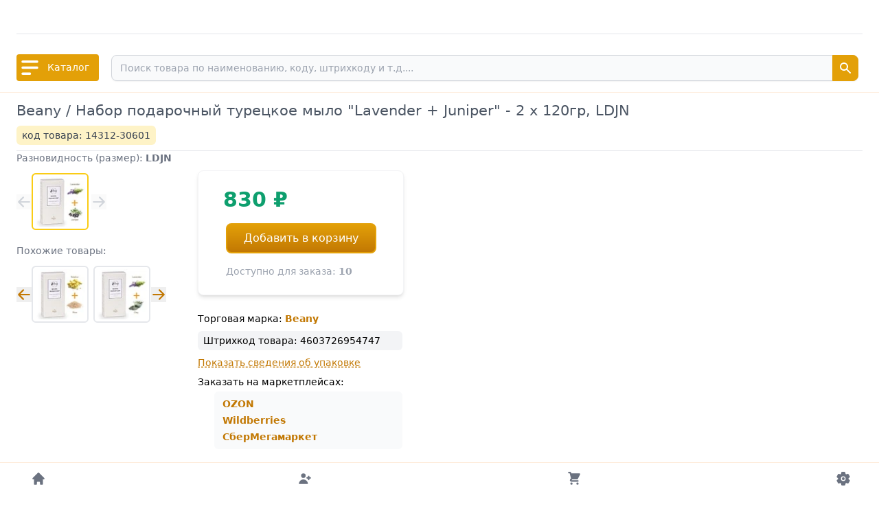

--- FILE ---
content_type: text/html; charset=utf-8
request_url: https://www.kidmaster.ru/product/30601
body_size: 15755
content:
<!DOCTYPE html><html><head><meta charSet="utf-8"/><meta name="viewport" content="width=device-width"/><meta name="google" content="notranslate"/><meta name="yandex-verification" content="573d74c829d0a400"/><link rel="icon" type="image/x-icon" href="/favicon.ico"/><title>Купить набор турецкого мыла Beany «Lavender + Juniper» 2 х 120 г</title><meta name="robots" content="index,follow"/><meta name="description" content="Подарочный набор натуральное турецкое мыло Beany «Lavender + Juniper». Подходит для всех типов кожи. Вес: 2х120 г."/><meta property="og:title" content="Купить набор турецкого мыла Beany «Lavender + Juniper» 2 х 120 г"/><meta property="og:description" content="Подарочный набор натуральное турецкое мыло Beany «Lavender + Juniper». Подходит для всех типов кожи. Вес: 2х120 г."/><meta property="keywords" content="мыло Beany, Beany Lavender Juniper, мыло турецкое"/><link rel="preload" as="image" imageSrcSet="/_next/image?url=%2Fimages%2Fkidmaster-logo.png&amp;w=256&amp;q=75 1x, /_next/image?url=%2Fimages%2Fkidmaster-logo.png&amp;w=384&amp;q=75 2x" fetchpriority="high"/><meta name="next-head-count" content="12"/><link rel="preload" href="/_next/static/css/9648dd7bc6251c8e.css" as="style"/><link rel="stylesheet" href="/_next/static/css/9648dd7bc6251c8e.css" data-n-g=""/><noscript data-n-css=""></noscript><script defer="" nomodule="" src="/_next/static/chunks/polyfills-c67a75d1b6f99dc8.js"></script><script defer="" src="/_next/static/chunks/ebc70433-3aba4b3160b042cf.js"></script><script defer="" src="/_next/static/chunks/2237.1935eaa1bef6aef6.js"></script><script defer="" src="/_next/static/chunks/9485.74aad5e0d7836fc4.js"></script><script defer="" src="/_next/static/chunks/4577d2ec-06d27705f160ce44.js"></script><script defer="" src="/_next/static/chunks/3348.6eacd27cc834af05.js"></script><script defer="" src="/_next/static/chunks/2403.31b4bf3e84a21d32.js"></script><script defer="" src="/_next/static/chunks/9996.e7258d916b396174.js"></script><script defer="" src="/_next/static/chunks/6419-5823804474a03e01.js"></script><script defer="" src="/_next/static/chunks/6980.e5079a838ce53781.js"></script><script defer="" src="/_next/static/chunks/944.7e9f9245be2e6056.js"></script><script defer="" src="/_next/static/chunks/8699.6303ddfc97d12ec6.js"></script><script defer="" src="/_next/static/chunks/68c0a17d-704db1b9289d12ee.js"></script><script defer="" src="/_next/static/chunks/2515.6cb0e60f3163610d.js"></script><script src="/_next/static/chunks/webpack-5018cfc8c939b1af.js" defer=""></script><script src="/_next/static/chunks/framework-ca706bf673a13738.js" defer=""></script><script src="/_next/static/chunks/main-a8c7c62a04ec897e.js" defer=""></script><script src="/_next/static/chunks/pages/_app-308d06a4c670e34b.js" defer=""></script><script src="/_next/static/chunks/pages/product/%5Bslug%5D-4ee19663b0971663.js" defer=""></script><script src="/_next/static/gYbD1c5Fj-81HOcLVsS6W/_buildManifest.js" defer=""></script><script src="/_next/static/gYbD1c5Fj-81HOcLVsS6W/_ssgManifest.js" defer=""></script></head><body><div id="__next"><div class="flex flex-col min-h-screen relative"><div class="mx-auto flex flex-col items-center space-x-4 px-2 py-0 pt-3 md:py-3 md:px-6 md:flex-row justify-between w-full"><div class="border-b-2 border-gray-100 w-full pb-2"><div id="logo" class="flex space-x-3 items-center pb-1 md:pb-0"><a class="w-[185px]" href="/"><div style="height:28px"><img alt="" fetchpriority="high" width="185" height="28" decoding="async" data-nimg="1" style="color:transparent" srcSet="/_next/image?url=%2Fimages%2Fkidmaster-logo.png&amp;w=256&amp;q=75 1x, /_next/image?url=%2Fimages%2Fkidmaster-logo.png&amp;w=384&amp;q=75 2x" src="/_next/image?url=%2Fimages%2Fkidmaster-logo.png&amp;w=384&amp;q=75"/></div></a></div></div></div><div class="sticky top-0 z-50 w-full"><div class="relative bg-white py-3 mx-auto border-b border-orange-100 px-2 sm:px-4 md:px-6"><div class="flex items-center justify-between space-x-3"><div class="flex items-center space-x-2 border-2 rounded  text-white border-yellow-400 bg-yellow-400 hover:bg-yellow-500 focus:ring-1 focus:outline-none focus:ring-yellow-500 cursor-pointer"><svg stroke="currentColor" fill="currentColor" stroke-width="0" viewBox="0 0 20 20" aria-hidden="true" height="35" width="35" xmlns="http://www.w3.org/2000/svg"><path fill-rule="evenodd" d="M3 5a1 1 0 011-1h12a1 1 0 110 2H4a1 1 0 01-1-1zM3 10a1 1 0 011-1h12a1 1 0 110 2H4a1 1 0 01-1-1zM3 15a1 1 0 011-1h6a1 1 0 110 2H4a1 1 0 01-1-1z" clip-rule="evenodd"></path></svg><div class="hidden pr-3 md:block font-medium text-sm select-none whitespace-nowrap">Каталог</div></div><div class="w-full relative"><div class="flex p-1 border-2 rounded-t-lg border-b-0 border-white"><div class="relative w-full"><input type="search" id="search-dropdown" class="z-50 text-sm" placeholder="Поиск товара по наименованию, коду, штрихкоду и т.д...." required="" value=""/><button type="submit" class="absolute top-0 right-0 p-2 text-sm font-medium text-white bg-yellow-400 rounded-r-lg border border-yellow-400 hover:bg-yellow-500 focus:ring-1 focus:outline-none focus:ring-yellow-500"><svg stroke="currentColor" fill="currentColor" stroke-width="0" viewBox="0 0 20 20" aria-hidden="true" height="20" width="20" xmlns="http://www.w3.org/2000/svg"><path fill-rule="evenodd" d="M8 4a4 4 0 100 8 4 4 0 000-8zM2 8a6 6 0 1110.89 3.476l4.817 4.817a1 1 0 01-1.414 1.414l-4.816-4.816A6 6 0 012 8z" clip-rule="evenodd"></path></svg></button></div></div></div></div></div><div id="menu-catalog" class="absolute w-full bg-gray-800 bg-opacity-50 flex space-x-1"><div></div></div></div><main class="mx-auto mt-1 relative px-2 py-2 sm:px-4 md:px-6 flex flex-grow flex-col w-full"><div class="pb-2 border-b border-gray-200"><h1 id="product-name" class="mb-2 product-name sm:text-lg md:text-[1.3rem] font-medium text-gray-600">Beany / Набор подарочный турецкое мыло &quot;Lavender + Juniper&quot; - 2 x 120гр<!-- -->, <!-- -->LDJN</h1><div class="flex items-center justify-between"><div class="bg-amber-100 px-2 py-1 rounded-md text-gray-700 text-sm">код товара:<!-- --> <span class="font-medium">14312<!-- -->-<!-- -->30601</span></div></div></div><div class="flex flex-col xl1:flex-row"><div><div class="flex flex-col md:flex-row"><div id="image-block"><div class="mb-0 sm500:mb-4"><p class="text-sm text-gray-500 mt-4 md865:mt-0">Разновидность (размер):<!-- --> <span class="font-bold text-gray-500">LDJN</span></p><div id="items-selector" class="mt-0 md865:mt-2"><div class="flex items-center mt-2 lg:mt-0"><button type="button" class="text-gray-300" disabled=""><svg stroke="currentColor" fill="currentColor" stroke-width="0" viewBox="0 0 20 20" aria-hidden="true" height="22" width="22" xmlns="http://www.w3.org/2000/svg"><path fill-rule="evenodd" d="M9.707 16.707a1 1 0 01-1.414 0l-6-6a1 1 0 010-1.414l6-6a1 1 0 011.414 1.414L5.414 9H17a1 1 0 110 2H5.414l4.293 4.293a1 1 0 010 1.414z" clip-rule="evenodd"></path></svg></button><div style="width:87px;height:83px" class="mx-1 my-0 lg:my-1 lg:mx-0"><div class="swiper w-full h-full"><div class="swiper-wrapper"><div class="swiper-slide" id="slide-selector_0"><div class="rounded-md border-2 p-[3px] w-[83px] h-[83px]" style="border-color:#facc15"><a href="/product/30601"><div style="height:75px"><img title="LDJN" alt="" loading="eager" width="75" height="75" decoding="async" data-nimg="1" style="color:transparent" srcSet="/_next/image?url=https%3A%2F%2Fcdn1.kidmaster.ru%2F30601%2FX75%2Fe414F623_00030601_1.jpg&amp;w=96&amp;q=90 1x, /_next/image?url=https%3A%2F%2Fcdn1.kidmaster.ru%2F30601%2FX75%2Fe414F623_00030601_1.jpg&amp;w=256&amp;q=90 2x" src="/_next/image?url=https%3A%2F%2Fcdn1.kidmaster.ru%2F30601%2FX75%2Fe414F623_00030601_1.jpg&amp;w=256&amp;q=90"/></div></a></div></div></div></div></div><button type="button" class="text-gray-300" disabled=""><svg stroke="currentColor" fill="currentColor" stroke-width="0" viewBox="0 0 20 20" aria-hidden="true" height="22" width="22" xmlns="http://www.w3.org/2000/svg"><path fill-rule="evenodd" d="M10.293 3.293a1 1 0 011.414 0l6 6a1 1 0 010 1.414l-6 6a1 1 0 01-1.414-1.414L14.586 11H3a1 1 0 110-2h11.586l-4.293-4.293a1 1 0 010-1.414z" clip-rule="evenodd"></path></svg></button></div></div></div><div class="mb-0 sm500:mb-4"><p class="text-sm text-gray-500 mt-4 md865:mt-0">Похожие товары:<!-- --> </p><div id="items-selector" class="mt-0 md865:mt-2 relative"><div class="flex items-center mt-2 lg:mt-0"><button type="button" class="textLinks"><svg stroke="currentColor" fill="currentColor" stroke-width="0" viewBox="0 0 20 20" aria-hidden="true" height="22" width="22" xmlns="http://www.w3.org/2000/svg"><path fill-rule="evenodd" d="M9.707 16.707a1 1 0 01-1.414 0l-6-6a1 1 0 010-1.414l6-6a1 1 0 011.414 1.414L5.414 9H17a1 1 0 110 2H5.414l4.293 4.293a1 1 0 010 1.414z" clip-rule="evenodd"></path></svg></button><div style="width:174px;height:83px" class="mx-1 my-0 lg:my-1 lg:mx-0"><div class="swiper w-full h-full"><div class="swiper-wrapper"><div class="swiper-slide" id="slide-selector_0"><div class="rounded-md border-2 p-[3px] w-[83px] h-[83px]" style="border-color:#e5e7eb"><a href="/product/30565"><div style="height:75px"><img title="SRRC" alt="" loading="eager" width="75" height="75" decoding="async" data-nimg="1" style="color:transparent" srcSet="/_next/image?url=https%3A%2F%2Fcdn1.kidmaster.ru%2F30565%2FX75%2F39FFC2da_00030565_1.jpg&amp;w=96&amp;q=90 1x, /_next/image?url=https%3A%2F%2Fcdn1.kidmaster.ru%2F30565%2FX75%2F39FFC2da_00030565_1.jpg&amp;w=256&amp;q=90 2x" src="/_next/image?url=https%3A%2F%2Fcdn1.kidmaster.ru%2F30565%2FX75%2F39FFC2da_00030565_1.jpg&amp;w=256&amp;q=90"/></div></a></div></div><div class="swiper-slide" id="slide-selector_1"><div class="rounded-md border-2 p-[3px] w-[83px] h-[83px]" style="border-color:#e5e7eb"><a href="/product/30598"><div style="height:75px"><img title="LDCL" alt="" loading="eager" width="75" height="75" decoding="async" data-nimg="1" style="color:transparent" srcSet="/_next/image?url=https%3A%2F%2Fcdn1.kidmaster.ru%2F30598%2FX75%2FB34c613e_00030598_1.jpg&amp;w=96&amp;q=90 1x, /_next/image?url=https%3A%2F%2Fcdn1.kidmaster.ru%2F30598%2FX75%2FB34c613e_00030598_1.jpg&amp;w=256&amp;q=90 2x" src="/_next/image?url=https%3A%2F%2Fcdn1.kidmaster.ru%2F30598%2FX75%2FB34c613e_00030598_1.jpg&amp;w=256&amp;q=90"/></div></a></div></div><div class="swiper-slide" id="slide-selector_2"><div class="rounded-md border-2 p-[3px] w-[83px] h-[83px]" style="border-color:#e5e7eb"><a href="/product/30599"><div style="height:75px"><img title="LDDP" alt="" loading="eager" width="75" height="75" decoding="async" data-nimg="1" style="color:transparent" srcSet="/_next/image?url=https%3A%2F%2Fcdn1.kidmaster.ru%2F30599%2FX75%2F4e4B4bd1_00030599_1.jpg&amp;w=96&amp;q=90 1x, /_next/image?url=https%3A%2F%2Fcdn1.kidmaster.ru%2F30599%2FX75%2F4e4B4bd1_00030599_1.jpg&amp;w=256&amp;q=90 2x" src="/_next/image?url=https%3A%2F%2Fcdn1.kidmaster.ru%2F30599%2FX75%2F4e4B4bd1_00030599_1.jpg&amp;w=256&amp;q=90"/></div></a></div></div><div class="swiper-slide" id="slide-selector_3"><div class="rounded-md border-2 p-[3px] w-[83px] h-[83px]" style="border-color:#e5e7eb"><a href="/product/30600"><div style="height:75px"><img title="LDGM" alt="" loading="eager" width="75" height="75" decoding="async" data-nimg="1" style="color:transparent" srcSet="/_next/image?url=https%3A%2F%2Fcdn1.kidmaster.ru%2F30600%2FX75%2FdA91Ba73_00030600_1.jpg&amp;w=96&amp;q=90 1x, /_next/image?url=https%3A%2F%2Fcdn1.kidmaster.ru%2F30600%2FX75%2FdA91Ba73_00030600_1.jpg&amp;w=256&amp;q=90 2x" src="/_next/image?url=https%3A%2F%2Fcdn1.kidmaster.ru%2F30600%2FX75%2FdA91Ba73_00030600_1.jpg&amp;w=256&amp;q=90"/></div></a></div></div><div class="swiper-slide" id="slide-selector_4"><div class="rounded-md border-2 p-[3px] w-[83px] h-[83px]" style="border-color:#e5e7eb"><a href="/product/30603"><div style="height:75px"><img title="LDRC" alt="" loading="eager" width="75" height="75" decoding="async" data-nimg="1" style="color:transparent" srcSet="/_next/image?url=https%3A%2F%2Fcdn1.kidmaster.ru%2F30603%2FX75%2FF3bfC8d1_00030603_1.jpg&amp;w=96&amp;q=90 1x, /_next/image?url=https%3A%2F%2Fcdn1.kidmaster.ru%2F30603%2FX75%2FF3bfC8d1_00030603_1.jpg&amp;w=256&amp;q=90 2x" src="/_next/image?url=https%3A%2F%2Fcdn1.kidmaster.ru%2F30603%2FX75%2FF3bfC8d1_00030603_1.jpg&amp;w=256&amp;q=90"/></div></a></div></div><div class="swiper-slide" id="slide-selector_5"><div class="rounded-md border-2 p-[3px] w-[83px] h-[83px]" style="border-color:#e5e7eb"><a href="/product/30604"><div style="height:75px"><img title="LDSW" alt="" loading="eager" width="75" height="75" decoding="async" data-nimg="1" style="color:transparent" srcSet="/_next/image?url=https%3A%2F%2Fcdn1.kidmaster.ru%2F30604%2FX75%2F5a39b4FE_00030604_1.jpg&amp;w=96&amp;q=90 1x, /_next/image?url=https%3A%2F%2Fcdn1.kidmaster.ru%2F30604%2FX75%2F5a39b4FE_00030604_1.jpg&amp;w=256&amp;q=90 2x" src="/_next/image?url=https%3A%2F%2Fcdn1.kidmaster.ru%2F30604%2FX75%2F5a39b4FE_00030604_1.jpg&amp;w=256&amp;q=90"/></div></a></div></div><div class="swiper-slide" id="slide-selector_6"><div class="rounded-md border-2 p-[3px] w-[83px] h-[83px]" style="border-color:#e5e7eb"><a href="/product/30610"><div style="height:75px"><img title="OLRC" alt="" loading="eager" width="75" height="75" decoding="async" data-nimg="1" style="color:transparent" srcSet="/_next/image?url=https%3A%2F%2Fcdn1.kidmaster.ru%2F30610%2FX75%2F17Bf5889_00030610_1.jpg&amp;w=96&amp;q=90 1x, /_next/image?url=https%3A%2F%2Fcdn1.kidmaster.ru%2F30610%2FX75%2F17Bf5889_00030610_1.jpg&amp;w=256&amp;q=90 2x" src="/_next/image?url=https%3A%2F%2Fcdn1.kidmaster.ru%2F30610%2FX75%2F17Bf5889_00030610_1.jpg&amp;w=256&amp;q=90"/></div></a></div></div><div class="swiper-slide" id="slide-selector_7"><div class="rounded-md border-2 p-[3px] w-[83px] h-[83px]" style="border-color:#e5e7eb"><a href="/product/30611"><div style="height:75px"><img title="OLSW" alt="" loading="eager" width="75" height="75" decoding="async" data-nimg="1" style="color:transparent" srcSet="/_next/image?url=https%3A%2F%2Fcdn1.kidmaster.ru%2F30611%2FX75%2F7d7a4e0F_00030611_1.jpg&amp;w=96&amp;q=90 1x, /_next/image?url=https%3A%2F%2Fcdn1.kidmaster.ru%2F30611%2FX75%2F7d7a4e0F_00030611_1.jpg&amp;w=256&amp;q=90 2x" src="/_next/image?url=https%3A%2F%2Fcdn1.kidmaster.ru%2F30611%2FX75%2F7d7a4e0F_00030611_1.jpg&amp;w=256&amp;q=90"/></div></a></div></div><div class="swiper-slide" id="slide-selector_8"><div class="rounded-md border-2 p-[3px] w-[83px] h-[83px]" style="border-color:#e5e7eb"><a href="/product/30566"><div style="height:75px"><img title="SRSW" alt="" loading="eager" width="75" height="75" decoding="async" data-nimg="1" style="color:transparent" srcSet="/_next/image?url=https%3A%2F%2Fcdn1.kidmaster.ru%2F30566%2FX75%2FBA6a494D_00030566_1.jpg&amp;w=96&amp;q=90 1x, /_next/image?url=https%3A%2F%2Fcdn1.kidmaster.ru%2F30566%2FX75%2FBA6a494D_00030566_1.jpg&amp;w=256&amp;q=90 2x" src="/_next/image?url=https%3A%2F%2Fcdn1.kidmaster.ru%2F30566%2FX75%2FBA6a494D_00030566_1.jpg&amp;w=256&amp;q=90"/></div></a></div></div><div class="swiper-slide" id="slide-selector_9"><div class="rounded-md border-2 p-[3px] w-[83px] h-[83px]" style="border-color:#e5e7eb"><a href="/product/30577"><div style="height:75px"><img title="VBSW" alt="" loading="eager" width="75" height="75" decoding="async" data-nimg="1" style="color:transparent" srcSet="/_next/image?url=https%3A%2F%2Fcdn1.kidmaster.ru%2F30577%2FX75%2F823bbD28_00030577_1.jpg&amp;w=96&amp;q=90 1x, /_next/image?url=https%3A%2F%2Fcdn1.kidmaster.ru%2F30577%2FX75%2F823bbD28_00030577_1.jpg&amp;w=256&amp;q=90 2x" src="/_next/image?url=https%3A%2F%2Fcdn1.kidmaster.ru%2F30577%2FX75%2F823bbD28_00030577_1.jpg&amp;w=256&amp;q=90"/></div></a></div></div><div class="swiper-slide" id="slide-selector_10"><div class="rounded-md border-2 p-[3px] w-[83px] h-[83px]" style="border-color:#e5e7eb"><a href="/product/30613"><div style="height:75px"><img title="CLDP" alt="" loading="eager" width="75" height="75" decoding="async" data-nimg="1" style="color:transparent" srcSet="/_next/image?url=https%3A%2F%2Fcdn1.kidmaster.ru%2F30613%2FX75%2Fc94f613d_00030613_1.jpg&amp;w=96&amp;q=90 1x, /_next/image?url=https%3A%2F%2Fcdn1.kidmaster.ru%2F30613%2FX75%2Fc94f613d_00030613_1.jpg&amp;w=256&amp;q=90 2x" src="/_next/image?url=https%3A%2F%2Fcdn1.kidmaster.ru%2F30613%2FX75%2Fc94f613d_00030613_1.jpg&amp;w=256&amp;q=90"/></div></a></div></div><div class="swiper-slide" id="slide-selector_11"><div class="rounded-md border-2 p-[3px] w-[83px] h-[83px]" style="border-color:#e5e7eb"><a href="/product/30614"><div style="height:75px"><img title="CLGM" alt="" loading="eager" width="75" height="75" decoding="async" data-nimg="1" style="color:transparent" srcSet="/_next/image?url=https%3A%2F%2Fcdn1.kidmaster.ru%2F30614%2FX75%2F90BA662E_00030614_1.jpg&amp;w=96&amp;q=90 1x, /_next/image?url=https%3A%2F%2Fcdn1.kidmaster.ru%2F30614%2FX75%2F90BA662E_00030614_1.jpg&amp;w=256&amp;q=90 2x" src="/_next/image?url=https%3A%2F%2Fcdn1.kidmaster.ru%2F30614%2FX75%2F90BA662E_00030614_1.jpg&amp;w=256&amp;q=90"/></div></a></div></div><div class="swiper-slide" id="slide-selector_12"><div class="rounded-md border-2 p-[3px] w-[83px] h-[83px]" style="border-color:#e5e7eb"><a href="/product/30592"><div style="height:75px"><img title="ARJN" alt="" loading="eager" width="75" height="75" decoding="async" data-nimg="1" style="color:transparent" srcSet="/_next/image?url=https%3A%2F%2Fcdn1.kidmaster.ru%2F30592%2FX75%2Fd4d25A2d_00030592_1.jpg&amp;w=96&amp;q=90 1x, /_next/image?url=https%3A%2F%2Fcdn1.kidmaster.ru%2F30592%2FX75%2Fd4d25A2d_00030592_1.jpg&amp;w=256&amp;q=90 2x" src="/_next/image?url=https%3A%2F%2Fcdn1.kidmaster.ru%2F30592%2FX75%2Fd4d25A2d_00030592_1.jpg&amp;w=256&amp;q=90"/></div></a></div></div><div class="swiper-slide" id="slide-selector_13"><div class="rounded-md border-2 p-[3px] w-[83px] h-[83px]" style="border-color:#e5e7eb"><a href="/product/30589"><div style="height:75px"><img title="ARCL" alt="" loading="eager" width="75" height="75" decoding="async" data-nimg="1" style="color:transparent" srcSet="/_next/image?url=https%3A%2F%2Fcdn1.kidmaster.ru%2F30589%2FX75%2F0Bcd6Fa3_00030589_1.jpg&amp;w=96&amp;q=90 1x, /_next/image?url=https%3A%2F%2Fcdn1.kidmaster.ru%2F30589%2FX75%2F0Bcd6Fa3_00030589_1.jpg&amp;w=256&amp;q=90 2x" src="/_next/image?url=https%3A%2F%2Fcdn1.kidmaster.ru%2F30589%2FX75%2F0Bcd6Fa3_00030589_1.jpg&amp;w=256&amp;q=90"/></div></a></div></div><div class="swiper-slide" id="slide-selector_14"><div class="rounded-md border-2 p-[3px] w-[83px] h-[83px]" style="border-color:#e5e7eb"><a href="/product/30590"><div style="height:75px"><img title="ARDP" alt="" loading="eager" width="75" height="75" decoding="async" data-nimg="1" style="color:transparent" srcSet="/_next/image?url=https%3A%2F%2Fcdn1.kidmaster.ru%2F30590%2FX75%2FfEbE2E86_00030590_1.jpg&amp;w=96&amp;q=90 1x, /_next/image?url=https%3A%2F%2Fcdn1.kidmaster.ru%2F30590%2FX75%2FfEbE2E86_00030590_1.jpg&amp;w=256&amp;q=90 2x" src="/_next/image?url=https%3A%2F%2Fcdn1.kidmaster.ru%2F30590%2FX75%2FfEbE2E86_00030590_1.jpg&amp;w=256&amp;q=90"/></div></a></div></div><div class="swiper-slide" id="slide-selector_15"><div class="rounded-md border-2 p-[3px] w-[83px] h-[83px]" style="border-color:#e5e7eb"><a href="/product/30591"><div style="height:75px"><img title="ARGM" alt="" loading="eager" width="75" height="75" decoding="async" data-nimg="1" style="color:transparent" srcSet="/_next/image?url=https%3A%2F%2Fcdn1.kidmaster.ru%2F30591%2FX75%2FBD3406ed_00030591_1.jpg&amp;w=96&amp;q=90 1x, /_next/image?url=https%3A%2F%2Fcdn1.kidmaster.ru%2F30591%2FX75%2FBD3406ed_00030591_1.jpg&amp;w=256&amp;q=90 2x" src="/_next/image?url=https%3A%2F%2Fcdn1.kidmaster.ru%2F30591%2FX75%2FBD3406ed_00030591_1.jpg&amp;w=256&amp;q=90"/></div></a></div></div><div class="swiper-slide" id="slide-selector_16"><div class="rounded-md border-2 p-[3px] w-[83px] h-[83px]" style="border-color:#e5e7eb"><a href="/product/30595"><div style="height:75px"><img title="ARRC" alt="" loading="eager" width="75" height="75" decoding="async" data-nimg="1" style="color:transparent" srcSet="/_next/image?url=https%3A%2F%2Fcdn1.kidmaster.ru%2F30595%2FX75%2F1e6B2Abf_00030595_1.jpg&amp;w=96&amp;q=90 1x, /_next/image?url=https%3A%2F%2Fcdn1.kidmaster.ru%2F30595%2FX75%2F1e6B2Abf_00030595_1.jpg&amp;w=256&amp;q=90 2x" src="/_next/image?url=https%3A%2F%2Fcdn1.kidmaster.ru%2F30595%2FX75%2F1e6B2Abf_00030595_1.jpg&amp;w=256&amp;q=90"/></div></a></div></div><div class="swiper-slide" id="slide-selector_17"><div class="rounded-md border-2 p-[3px] w-[83px] h-[83px]" style="border-color:#e5e7eb"><a href="/product/30596"><div style="height:75px"><img title="ARSW" alt="" loading="eager" width="75" height="75" decoding="async" data-nimg="1" style="color:transparent" srcSet="/_next/image?url=https%3A%2F%2Fcdn1.kidmaster.ru%2F30596%2FX75%2FFBD2B16E_00030596_1.jpg&amp;w=96&amp;q=90 1x, /_next/image?url=https%3A%2F%2Fcdn1.kidmaster.ru%2F30596%2FX75%2FFBD2B16E_00030596_1.jpg&amp;w=256&amp;q=90 2x" src="/_next/image?url=https%3A%2F%2Fcdn1.kidmaster.ru%2F30596%2FX75%2FFBD2B16E_00030596_1.jpg&amp;w=256&amp;q=90"/></div></a></div></div><div class="swiper-slide" id="slide-selector_18"><div class="rounded-md border-2 p-[3px] w-[83px] h-[83px]" style="border-color:#e5e7eb"><a href="/product/30597"><div style="height:75px"><img title="ARTB" alt="" loading="eager" width="75" height="75" decoding="async" data-nimg="1" style="color:transparent" srcSet="/_next/image?url=https%3A%2F%2Fcdn1.kidmaster.ru%2F30597%2FX75%2F86efd81C_00030597_1.jpg&amp;w=96&amp;q=90 1x, /_next/image?url=https%3A%2F%2Fcdn1.kidmaster.ru%2F30597%2FX75%2F86efd81C_00030597_1.jpg&amp;w=256&amp;q=90 2x" src="/_next/image?url=https%3A%2F%2Fcdn1.kidmaster.ru%2F30597%2FX75%2F86efd81C_00030597_1.jpg&amp;w=256&amp;q=90"/></div></a></div></div><div class="swiper-slide" id="slide-selector_19"><div class="rounded-md border-2 p-[3px] w-[83px] h-[83px]" style="border-color:#e5e7eb"><a href="/product/30629"><div style="height:75px"><img title="GMSW" alt="" loading="eager" width="75" height="75" decoding="async" data-nimg="1" style="color:transparent" srcSet="/_next/image?url=https%3A%2F%2Fcdn1.kidmaster.ru%2F30629%2FX75%2F1b106eD7_00030629_1.jpg&amp;w=96&amp;q=90 1x, /_next/image?url=https%3A%2F%2Fcdn1.kidmaster.ru%2F30629%2FX75%2F1b106eD7_00030629_1.jpg&amp;w=256&amp;q=90 2x" src="/_next/image?url=https%3A%2F%2Fcdn1.kidmaster.ru%2F30629%2FX75%2F1b106eD7_00030629_1.jpg&amp;w=256&amp;q=90"/></div></a></div></div><div class="swiper-slide" id="slide-selector_20"><div class="rounded-md border-2 p-[3px] w-[83px] h-[83px]" style="border-color:#e5e7eb"><a href="/product/30630"><div style="height:75px"><img title="GMTB" alt="" loading="eager" width="75" height="75" decoding="async" data-nimg="1" style="color:transparent" srcSet="/_next/image?url=https%3A%2F%2Fcdn1.kidmaster.ru%2F30630%2FX75%2FfDb040De_00030630_1.jpg&amp;w=96&amp;q=90 1x, /_next/image?url=https%3A%2F%2Fcdn1.kidmaster.ru%2F30630%2FX75%2FfDb040De_00030630_1.jpg&amp;w=256&amp;q=90 2x" src="/_next/image?url=https%3A%2F%2Fcdn1.kidmaster.ru%2F30630%2FX75%2FfDb040De_00030630_1.jpg&amp;w=256&amp;q=90"/></div></a></div></div><div class="swiper-slide" id="slide-selector_21"><div class="rounded-md border-2 p-[3px] w-[83px] h-[83px]" style="border-color:#e5e7eb"><a href="/product/30622"><div style="height:75px"><img title="RCSW" alt="" loading="eager" width="75" height="75" decoding="async" data-nimg="1" style="color:transparent" srcSet="/_next/image?url=https%3A%2F%2Fcdn1.kidmaster.ru%2F30622%2FX75%2F30bCd16c_00030622_1.jpg&amp;w=96&amp;q=90 1x, /_next/image?url=https%3A%2F%2Fcdn1.kidmaster.ru%2F30622%2FX75%2F30bCd16c_00030622_1.jpg&amp;w=256&amp;q=90 2x" src="/_next/image?url=https%3A%2F%2Fcdn1.kidmaster.ru%2F30622%2FX75%2F30bCd16c_00030622_1.jpg&amp;w=256&amp;q=90"/></div></a></div></div><div class="swiper-slide" id="slide-selector_22"><div class="rounded-md border-2 p-[3px] w-[83px] h-[83px]" style="border-color:#e5e7eb"><a href="/product/30564"><div style="height:75px"><img title="SROL" alt="" loading="eager" width="75" height="75" decoding="async" data-nimg="1" style="color:transparent" srcSet="/_next/image?url=https%3A%2F%2Fcdn1.kidmaster.ru%2F30564%2FX75%2FFBeD171e_00030564_1.jpg&amp;w=96&amp;q=90 1x, /_next/image?url=https%3A%2F%2Fcdn1.kidmaster.ru%2F30564%2FX75%2FFBeD171e_00030564_1.jpg&amp;w=256&amp;q=90 2x" src="/_next/image?url=https%3A%2F%2Fcdn1.kidmaster.ru%2F30564%2FX75%2FFBeD171e_00030564_1.jpg&amp;w=256&amp;q=90"/></div></a></div></div><div class="swiper-slide" id="slide-selector_23"><div class="rounded-md border-2 p-[3px] w-[83px] h-[83px]" style="border-color:#e5e7eb"><a href="/product/30616"><div style="height:75px"><img title="CLRC" alt="" loading="eager" width="75" height="75" decoding="async" data-nimg="1" style="color:transparent" srcSet="/_next/image?url=https%3A%2F%2Fcdn1.kidmaster.ru%2F30616%2FX75%2Fae603B18_00030616_1.jpg&amp;w=96&amp;q=90 1x, /_next/image?url=https%3A%2F%2Fcdn1.kidmaster.ru%2F30616%2FX75%2Fae603B18_00030616_1.jpg&amp;w=256&amp;q=90 2x" src="/_next/image?url=https%3A%2F%2Fcdn1.kidmaster.ru%2F30616%2FX75%2Fae603B18_00030616_1.jpg&amp;w=256&amp;q=90"/></div></a></div></div><div class="swiper-slide" id="slide-selector_24"><div class="rounded-md border-2 p-[3px] w-[83px] h-[83px]" style="border-color:#e5e7eb"><a href="/product/30617"><div style="height:75px"><img title="CLSW" alt="" loading="eager" width="75" height="75" decoding="async" data-nimg="1" style="color:transparent" srcSet="/_next/image?url=https%3A%2F%2Fcdn1.kidmaster.ru%2F30617%2FX75%2F9b7BfF79_00030617_1.jpg&amp;w=96&amp;q=90 1x, /_next/image?url=https%3A%2F%2Fcdn1.kidmaster.ru%2F30617%2FX75%2F9b7BfF79_00030617_1.jpg&amp;w=256&amp;q=90 2x" src="/_next/image?url=https%3A%2F%2Fcdn1.kidmaster.ru%2F30617%2FX75%2F9b7BfF79_00030617_1.jpg&amp;w=256&amp;q=90"/></div></a></div></div><div class="swiper-slide" id="slide-selector_25"><div class="rounded-md border-2 p-[3px] w-[83px] h-[83px]" style="border-color:#e5e7eb"><a href="/product/30631"><div style="height:75px"><img title="DPSW" alt="" loading="eager" width="75" height="75" decoding="async" data-nimg="1" style="color:transparent" srcSet="/_next/image?url=https%3A%2F%2Fcdn1.kidmaster.ru%2F30631%2FX75%2Ffde1D546_00030631_1.jpg&amp;w=96&amp;q=90 1x, /_next/image?url=https%3A%2F%2Fcdn1.kidmaster.ru%2F30631%2FX75%2Ffde1D546_00030631_1.jpg&amp;w=256&amp;q=90 2x" src="/_next/image?url=https%3A%2F%2Fcdn1.kidmaster.ru%2F30631%2FX75%2Ffde1D546_00030631_1.jpg&amp;w=256&amp;q=90"/></div></a></div></div><div class="swiper-slide" id="slide-selector_26"><div class="rounded-md border-2 p-[3px] w-[83px] h-[83px]" style="border-color:#e5e7eb"><a href="/product/30628"><div style="height:75px"><img title="GMDP" alt="" loading="eager" width="75" height="75" decoding="async" data-nimg="1" style="color:transparent" srcSet="/_next/image?url=https%3A%2F%2Fcdn1.kidmaster.ru%2F30628%2FX75%2FfD534A62_00030628_1.jpg&amp;w=96&amp;q=90 1x, /_next/image?url=https%3A%2F%2Fcdn1.kidmaster.ru%2F30628%2FX75%2FfD534A62_00030628_1.jpg&amp;w=256&amp;q=90 2x" src="/_next/image?url=https%3A%2F%2Fcdn1.kidmaster.ru%2F30628%2FX75%2FfD534A62_00030628_1.jpg&amp;w=256&amp;q=90"/></div></a></div></div><div class="swiper-slide" id="slide-selector_27"><div class="rounded-md border-2 p-[3px] w-[83px] h-[83px]" style="border-color:#e5e7eb"><a href="/product/30633"><div style="height:75px"><img title="SWTB" alt="" loading="eager" width="75" height="75" decoding="async" data-nimg="1" style="color:transparent" srcSet="/_next/image?url=https%3A%2F%2Fcdn1.kidmaster.ru%2F30633%2FX75%2FF88cfEBD_00030633_1.jpg&amp;w=96&amp;q=90 1x, /_next/image?url=https%3A%2F%2Fcdn1.kidmaster.ru%2F30633%2FX75%2FF88cfEBD_00030633_1.jpg&amp;w=256&amp;q=90 2x" src="/_next/image?url=https%3A%2F%2Fcdn1.kidmaster.ru%2F30633%2FX75%2FF88cfEBD_00030633_1.jpg&amp;w=256&amp;q=90"/></div></a></div></div><div class="swiper-slide" id="slide-selector_28"><div class="rounded-md border-2 p-[3px] w-[83px] h-[83px]" style="border-color:#e5e7eb"><a href="/product/30561"><div style="height:75px"><img title="SRGM" alt="" loading="eager" width="75" height="75" decoding="async" data-nimg="1" style="color:transparent" srcSet="/_next/image?url=https%3A%2F%2Fcdn1.kidmaster.ru%2F30561%2FX75%2F7dAefeBc_00030561_1.jpg&amp;w=96&amp;q=90 1x, /_next/image?url=https%3A%2F%2Fcdn1.kidmaster.ru%2F30561%2FX75%2F7dAefeBc_00030561_1.jpg&amp;w=256&amp;q=90 2x" src="/_next/image?url=https%3A%2F%2Fcdn1.kidmaster.ru%2F30561%2FX75%2F7dAefeBc_00030561_1.jpg&amp;w=256&amp;q=90"/></div></a></div></div><div class="swiper-slide" id="slide-selector_29"><div class="rounded-md border-2 p-[3px] w-[83px] h-[83px]" style="border-color:#e5e7eb"><a href="/product/30563"><div style="height:75px"><img title="SRLD" alt="" loading="eager" width="75" height="75" decoding="async" data-nimg="1" style="color:transparent" srcSet="/_next/image?url=https%3A%2F%2Fcdn1.kidmaster.ru%2F30563%2FX75%2F7DCCbC0D_00030563_1.jpg&amp;w=96&amp;q=90 1x, /_next/image?url=https%3A%2F%2Fcdn1.kidmaster.ru%2F30563%2FX75%2F7DCCbC0D_00030563_1.jpg&amp;w=256&amp;q=90 2x" src="/_next/image?url=https%3A%2F%2Fcdn1.kidmaster.ru%2F30563%2FX75%2F7DCCbC0D_00030563_1.jpg&amp;w=256&amp;q=90"/></div></a></div></div><div class="swiper-slide" id="slide-selector_30"><div class="rounded-md border-2 p-[3px] w-[83px] h-[83px]" style="border-color:#e5e7eb"><a href="/product/30624"><div style="height:75px"><img title="JNDP" alt="" loading="eager" width="75" height="75" decoding="async" data-nimg="1" style="color:transparent" srcSet="/_next/image?url=https%3A%2F%2Fcdn1.kidmaster.ru%2F30624%2FX75%2F16e14F09_00030624_1.jpg&amp;w=96&amp;q=90 1x, /_next/image?url=https%3A%2F%2Fcdn1.kidmaster.ru%2F30624%2FX75%2F16e14F09_00030624_1.jpg&amp;w=256&amp;q=90 2x" src="/_next/image?url=https%3A%2F%2Fcdn1.kidmaster.ru%2F30624%2FX75%2F16e14F09_00030624_1.jpg&amp;w=256&amp;q=90"/></div></a></div></div><div class="swiper-slide" id="slide-selector_31"><div class="rounded-md border-2 p-[3px] w-[83px] h-[83px]" style="border-color:#e5e7eb"><a href="/product/30625"><div style="height:75px"><img title="JNGM" alt="" loading="eager" width="75" height="75" decoding="async" data-nimg="1" style="color:transparent" srcSet="/_next/image?url=https%3A%2F%2Fcdn1.kidmaster.ru%2F30625%2FX75%2F44a3DE2F_00030625_1.jpg&amp;w=96&amp;q=90 1x, /_next/image?url=https%3A%2F%2Fcdn1.kidmaster.ru%2F30625%2FX75%2F44a3DE2F_00030625_1.jpg&amp;w=256&amp;q=90 2x" src="/_next/image?url=https%3A%2F%2Fcdn1.kidmaster.ru%2F30625%2FX75%2F44a3DE2F_00030625_1.jpg&amp;w=256&amp;q=90"/></div></a></div></div><div class="swiper-slide" id="slide-selector_32"><div class="rounded-md border-2 p-[3px] w-[83px] h-[83px]" style="border-color:#e5e7eb"><a href="/product/30626"><div style="height:75px"><img title="JNSW" alt="" loading="eager" width="75" height="75" decoding="async" data-nimg="1" style="color:transparent" srcSet="/_next/image?url=https%3A%2F%2Fcdn1.kidmaster.ru%2F30626%2FX75%2FC46167D8_00030626_1.jpg&amp;w=96&amp;q=90 1x, /_next/image?url=https%3A%2F%2Fcdn1.kidmaster.ru%2F30626%2FX75%2FC46167D8_00030626_1.jpg&amp;w=256&amp;q=90 2x" src="/_next/image?url=https%3A%2F%2Fcdn1.kidmaster.ru%2F30626%2FX75%2FC46167D8_00030626_1.jpg&amp;w=256&amp;q=90"/></div></a></div></div><div class="swiper-slide" id="slide-selector_33"><div class="rounded-md border-2 p-[3px] w-[83px] h-[83px]" style="border-color:#e5e7eb"><a href="/product/30627"><div style="height:75px"><img title="JNTB" alt="" loading="eager" width="75" height="75" decoding="async" data-nimg="1" style="color:transparent" srcSet="/_next/image?url=https%3A%2F%2Fcdn1.kidmaster.ru%2F30627%2FX75%2F2FBac2c3_00030627_1.jpg&amp;w=96&amp;q=90 1x, /_next/image?url=https%3A%2F%2Fcdn1.kidmaster.ru%2F30627%2FX75%2F2FBac2c3_00030627_1.jpg&amp;w=256&amp;q=90 2x" src="/_next/image?url=https%3A%2F%2Fcdn1.kidmaster.ru%2F30627%2FX75%2F2FBac2c3_00030627_1.jpg&amp;w=256&amp;q=90"/></div></a></div></div><div class="swiper-slide" id="slide-selector_34"><div class="rounded-md border-2 p-[3px] w-[83px] h-[83px]" style="border-color:#e5e7eb"><a href="/product/30619"><div style="height:75px"><img title="RCDP" alt="" loading="eager" width="75" height="75" decoding="async" data-nimg="1" style="color:transparent" srcSet="/_next/image?url=https%3A%2F%2Fcdn1.kidmaster.ru%2F30619%2FX75%2FfF1a2C4F_00030619_1.jpg&amp;w=96&amp;q=90 1x, /_next/image?url=https%3A%2F%2Fcdn1.kidmaster.ru%2F30619%2FX75%2FfF1a2C4F_00030619_1.jpg&amp;w=256&amp;q=90 2x" src="/_next/image?url=https%3A%2F%2Fcdn1.kidmaster.ru%2F30619%2FX75%2FfF1a2C4F_00030619_1.jpg&amp;w=256&amp;q=90"/></div></a></div></div><div class="swiper-slide" id="slide-selector_35"><div class="rounded-md border-2 p-[3px] w-[83px] h-[83px]" style="border-color:#e5e7eb"><a href="/product/30620"><div style="height:75px"><img title="RCGM" alt="" loading="eager" width="75" height="75" decoding="async" data-nimg="1" style="color:transparent" srcSet="/_next/image?url=https%3A%2F%2Fcdn1.kidmaster.ru%2F30620%2FX75%2FB3C4E6FF_00030620_1.jpg&amp;w=96&amp;q=90 1x, /_next/image?url=https%3A%2F%2Fcdn1.kidmaster.ru%2F30620%2FX75%2FB3C4E6FF_00030620_1.jpg&amp;w=256&amp;q=90 2x" src="/_next/image?url=https%3A%2F%2Fcdn1.kidmaster.ru%2F30620%2FX75%2FB3C4E6FF_00030620_1.jpg&amp;w=256&amp;q=90"/></div></a></div></div><div class="swiper-slide" id="slide-selector_36"><div class="rounded-md border-2 p-[3px] w-[83px] h-[83px]" style="border-color:#e5e7eb"><a href="/product/30621"><div style="height:75px"><img title="RCJN" alt="" loading="eager" width="75" height="75" decoding="async" data-nimg="1" style="color:transparent" srcSet="/_next/image?url=https%3A%2F%2Fcdn1.kidmaster.ru%2F30621%2FX75%2Fc9dEfeaE_00030621_1.jpg&amp;w=96&amp;q=90 1x, /_next/image?url=https%3A%2F%2Fcdn1.kidmaster.ru%2F30621%2FX75%2Fc9dEfeaE_00030621_1.jpg&amp;w=256&amp;q=90 2x" src="/_next/image?url=https%3A%2F%2Fcdn1.kidmaster.ru%2F30621%2FX75%2Fc9dEfeaE_00030621_1.jpg&amp;w=256&amp;q=90"/></div></a></div></div><div class="swiper-slide" id="slide-selector_37"><div class="rounded-md border-2 p-[3px] w-[83px] h-[83px]" style="border-color:#e5e7eb"><a href="/product/30557"><div style="height:75px"><img title="SRAR" alt="" loading="eager" width="75" height="75" decoding="async" data-nimg="1" style="color:transparent" srcSet="/_next/image?url=https%3A%2F%2Fcdn1.kidmaster.ru%2F30557%2FX75%2Fb5EfD79D_00030557_1.jpg&amp;w=96&amp;q=90 1x, /_next/image?url=https%3A%2F%2Fcdn1.kidmaster.ru%2F30557%2FX75%2Fb5EfD79D_00030557_1.jpg&amp;w=256&amp;q=90 2x" src="/_next/image?url=https%3A%2F%2Fcdn1.kidmaster.ru%2F30557%2FX75%2Fb5EfD79D_00030557_1.jpg&amp;w=256&amp;q=90"/></div></a></div></div><div class="swiper-slide" id="slide-selector_38"><div class="rounded-md border-2 p-[3px] w-[83px] h-[83px]" style="border-color:#e5e7eb"><a href="/product/30615"><div style="height:75px"><img title="CLJN" alt="" loading="eager" width="75" height="75" decoding="async" data-nimg="1" style="color:transparent" srcSet="/_next/image?url=https%3A%2F%2Fcdn1.kidmaster.ru%2F30615%2FX75%2F2Fbf1cfc_00030615_1.jpg&amp;w=96&amp;q=90 1x, /_next/image?url=https%3A%2F%2Fcdn1.kidmaster.ru%2F30615%2FX75%2F2Fbf1cfc_00030615_1.jpg&amp;w=256&amp;q=90 2x" src="/_next/image?url=https%3A%2F%2Fcdn1.kidmaster.ru%2F30615%2FX75%2F2Fbf1cfc_00030615_1.jpg&amp;w=256&amp;q=90"/></div></a></div></div><div class="swiper-slide" id="slide-selector_39"><div class="rounded-md border-2 p-[3px] w-[83px] h-[83px]" style="border-color:#e5e7eb"><a href="/product/30575"><div style="height:75px"><img title="VBOL" alt="" loading="eager" width="75" height="75" decoding="async" data-nimg="1" style="color:transparent" srcSet="/_next/image?url=https%3A%2F%2Fcdn1.kidmaster.ru%2F30575%2FX75%2FdFE247Aa_00030575_1.jpg&amp;w=96&amp;q=90 1x, /_next/image?url=https%3A%2F%2Fcdn1.kidmaster.ru%2F30575%2FX75%2FdFE247Aa_00030575_1.jpg&amp;w=256&amp;q=90 2x" src="/_next/image?url=https%3A%2F%2Fcdn1.kidmaster.ru%2F30575%2FX75%2FdFE247Aa_00030575_1.jpg&amp;w=256&amp;q=90"/></div></a></div></div><div class="swiper-slide" id="slide-selector_40"><div class="rounded-md border-2 p-[3px] w-[83px] h-[83px]" style="border-color:#e5e7eb"><a href="/product/30559"><div style="height:75px"><img title="SRCL" alt="" loading="eager" width="75" height="75" decoding="async" data-nimg="1" style="color:transparent" srcSet="/_next/image?url=https%3A%2F%2Fcdn1.kidmaster.ru%2F30559%2FX75%2F01E7B6bC_00030559_1.jpg&amp;w=96&amp;q=90 1x, /_next/image?url=https%3A%2F%2Fcdn1.kidmaster.ru%2F30559%2FX75%2F01E7B6bC_00030559_1.jpg&amp;w=256&amp;q=90 2x" src="/_next/image?url=https%3A%2F%2Fcdn1.kidmaster.ru%2F30559%2FX75%2F01E7B6bC_00030559_1.jpg&amp;w=256&amp;q=90"/></div></a></div></div><div class="swiper-slide" id="slide-selector_41"><div class="rounded-md border-2 p-[3px] w-[83px] h-[83px]" style="border-color:#e5e7eb"><a href="/product/30560"><div style="height:75px"><img title="SRDP" alt="" loading="eager" width="75" height="75" decoding="async" data-nimg="1" style="color:transparent" srcSet="/_next/image?url=https%3A%2F%2Fcdn1.kidmaster.ru%2F30560%2FX75%2FB0e1B3EA_00030560_1.jpg&amp;w=96&amp;q=90 1x, /_next/image?url=https%3A%2F%2Fcdn1.kidmaster.ru%2F30560%2FX75%2FB0e1B3EA_00030560_1.jpg&amp;w=256&amp;q=90 2x" src="/_next/image?url=https%3A%2F%2Fcdn1.kidmaster.ru%2F30560%2FX75%2FB0e1B3EA_00030560_1.jpg&amp;w=256&amp;q=90"/></div></a></div></div><div class="swiper-slide" id="slide-selector_42"><div class="rounded-md border-2 p-[3px] w-[83px] h-[83px]" style="border-color:#e5e7eb"><a href="/product/30562"><div style="height:75px"><img title="SRJN" alt="" loading="eager" width="75" height="75" decoding="async" data-nimg="1" style="color:transparent" srcSet="/_next/image?url=https%3A%2F%2Fcdn1.kidmaster.ru%2F30562%2FX75%2Fff46be5F_00030562_1.jpg&amp;w=96&amp;q=90 1x, /_next/image?url=https%3A%2F%2Fcdn1.kidmaster.ru%2F30562%2FX75%2Fff46be5F_00030562_1.jpg&amp;w=256&amp;q=90 2x" src="/_next/image?url=https%3A%2F%2Fcdn1.kidmaster.ru%2F30562%2FX75%2Fff46be5F_00030562_1.jpg&amp;w=256&amp;q=90"/></div></a></div></div><div class="swiper-slide" id="slide-selector_43"><div class="rounded-md border-2 p-[3px] w-[83px] h-[83px]" style="border-color:#e5e7eb"><a href="/product/30555"><div style="height:75px"><img title="SRTB" alt="" loading="eager" width="75" height="75" decoding="async" data-nimg="1" style="color:transparent" srcSet="/_next/image?url=https%3A%2F%2Fcdn1.kidmaster.ru%2F30555%2FX75%2F7A2D5cAf_00030555_1.jpg&amp;w=96&amp;q=90 1x, /_next/image?url=https%3A%2F%2Fcdn1.kidmaster.ru%2F30555%2FX75%2F7A2D5cAf_00030555_1.jpg&amp;w=256&amp;q=90 2x" src="/_next/image?url=https%3A%2F%2Fcdn1.kidmaster.ru%2F30555%2FX75%2F7A2D5cAf_00030555_1.jpg&amp;w=256&amp;q=90"/></div></a></div></div><div class="swiper-slide" id="slide-selector_44"><div class="rounded-md border-2 p-[3px] w-[83px] h-[83px]" style="border-color:#e5e7eb"><a href="/product/30572"><div style="height:75px"><img title="VBGM" alt="" loading="eager" width="75" height="75" decoding="async" data-nimg="1" style="color:transparent" srcSet="/_next/image?url=https%3A%2F%2Fcdn1.kidmaster.ru%2F30572%2FX75%2F5ad1ECbF_00030572_1.jpg&amp;w=96&amp;q=90 1x, /_next/image?url=https%3A%2F%2Fcdn1.kidmaster.ru%2F30572%2FX75%2F5ad1ECbF_00030572_1.jpg&amp;w=256&amp;q=90 2x" src="/_next/image?url=https%3A%2F%2Fcdn1.kidmaster.ru%2F30572%2FX75%2F5ad1ECbF_00030572_1.jpg&amp;w=256&amp;q=90"/></div></a></div></div><div class="swiper-slide opacity-30" id="slide-selector_45"><div class="rounded-md border-2 p-[3px] w-[83px] h-[83px]" style="border-color:#e5e7eb"><a href="/product/30602"><div style="height:75px"><img title="LDOL" alt="" loading="eager" width="75" height="75" decoding="async" data-nimg="1" style="color:transparent" srcSet="/_next/image?url=https%3A%2F%2Fcdn1.kidmaster.ru%2F30602%2FX75%2Fbc8c25D5_00030602_1.jpg&amp;w=96&amp;q=90 1x, /_next/image?url=https%3A%2F%2Fcdn1.kidmaster.ru%2F30602%2FX75%2Fbc8c25D5_00030602_1.jpg&amp;w=256&amp;q=90 2x" src="/_next/image?url=https%3A%2F%2Fcdn1.kidmaster.ru%2F30602%2FX75%2Fbc8c25D5_00030602_1.jpg&amp;w=256&amp;q=90"/></div></a></div></div><div class="swiper-slide opacity-30" id="slide-selector_46"><div class="rounded-md border-2 p-[3px] w-[83px] h-[83px]" style="border-color:#e5e7eb"><a href="/product/30605"><div style="height:75px"><img title="LDTB" alt="" loading="eager" width="75" height="75" decoding="async" data-nimg="1" style="color:transparent" srcSet="/_next/image?url=https%3A%2F%2Fcdn1.kidmaster.ru%2F30605%2FX75%2FDAffcfD1_00030605_1.jpg&amp;w=96&amp;q=90 1x, /_next/image?url=https%3A%2F%2Fcdn1.kidmaster.ru%2F30605%2FX75%2FDAffcfD1_00030605_1.jpg&amp;w=256&amp;q=90 2x" src="/_next/image?url=https%3A%2F%2Fcdn1.kidmaster.ru%2F30605%2FX75%2FDAffcfD1_00030605_1.jpg&amp;w=256&amp;q=90"/></div></a></div></div><div class="swiper-slide opacity-30" id="slide-selector_47"><div class="rounded-md border-2 p-[3px] w-[83px] h-[83px]" style="border-color:#e5e7eb"><a href="/product/30606"><div style="height:75px"><img title="OLCL" alt="" loading="eager" width="75" height="75" decoding="async" data-nimg="1" style="color:transparent" srcSet="/_next/image?url=https%3A%2F%2Fcdn1.kidmaster.ru%2F30606%2FX75%2FfAe31F02_00030606_1.jpg&amp;w=96&amp;q=90 1x, /_next/image?url=https%3A%2F%2Fcdn1.kidmaster.ru%2F30606%2FX75%2FfAe31F02_00030606_1.jpg&amp;w=256&amp;q=90 2x" src="/_next/image?url=https%3A%2F%2Fcdn1.kidmaster.ru%2F30606%2FX75%2FfAe31F02_00030606_1.jpg&amp;w=256&amp;q=90"/></div></a></div></div><div class="swiper-slide opacity-30" id="slide-selector_48"><div class="rounded-md border-2 p-[3px] w-[83px] h-[83px]" style="border-color:#e5e7eb"><a href="/product/30607"><div style="height:75px"><img title="OLDP" alt="" loading="eager" width="75" height="75" decoding="async" data-nimg="1" style="color:transparent" srcSet="/_next/image?url=https%3A%2F%2Fcdn1.kidmaster.ru%2F30607%2FX75%2F3CeC1Da1_00030607_1.jpg&amp;w=96&amp;q=90 1x, /_next/image?url=https%3A%2F%2Fcdn1.kidmaster.ru%2F30607%2FX75%2F3CeC1Da1_00030607_1.jpg&amp;w=256&amp;q=90 2x" src="/_next/image?url=https%3A%2F%2Fcdn1.kidmaster.ru%2F30607%2FX75%2F3CeC1Da1_00030607_1.jpg&amp;w=256&amp;q=90"/></div></a></div></div><div class="swiper-slide opacity-30" id="slide-selector_49"><div class="rounded-md border-2 p-[3px] w-[83px] h-[83px]" style="border-color:#e5e7eb"><a href="/product/30608"><div style="height:75px"><img title="OLGM" alt="" loading="eager" width="75" height="75" decoding="async" data-nimg="1" style="color:transparent" srcSet="/_next/image?url=https%3A%2F%2Fcdn1.kidmaster.ru%2F30608%2FX75%2F83D28CaB_00030608_1.jpg&amp;w=96&amp;q=90 1x, /_next/image?url=https%3A%2F%2Fcdn1.kidmaster.ru%2F30608%2FX75%2F83D28CaB_00030608_1.jpg&amp;w=256&amp;q=90 2x" src="/_next/image?url=https%3A%2F%2Fcdn1.kidmaster.ru%2F30608%2FX75%2F83D28CaB_00030608_1.jpg&amp;w=256&amp;q=90"/></div></a></div></div><div class="swiper-slide opacity-30" id="slide-selector_50"><div class="rounded-md border-2 p-[3px] w-[83px] h-[83px]" style="border-color:#e5e7eb"><a href="/product/30609"><div style="height:75px"><img title="OLJN" alt="" loading="eager" width="75" height="75" decoding="async" data-nimg="1" style="color:transparent" srcSet="/_next/image?url=https%3A%2F%2Fcdn1.kidmaster.ru%2F30609%2FX75%2FA3c227cE_00030609_1.jpg&amp;w=96&amp;q=90 1x, /_next/image?url=https%3A%2F%2Fcdn1.kidmaster.ru%2F30609%2FX75%2FA3c227cE_00030609_1.jpg&amp;w=256&amp;q=90 2x" src="/_next/image?url=https%3A%2F%2Fcdn1.kidmaster.ru%2F30609%2FX75%2FA3c227cE_00030609_1.jpg&amp;w=256&amp;q=90"/></div></a></div></div><div class="swiper-slide opacity-30" id="slide-selector_51"><div class="rounded-md border-2 p-[3px] w-[83px] h-[83px]" style="border-color:#e5e7eb"><a href="/product/30612"><div style="height:75px"><img title="OLTB" alt="" loading="eager" width="75" height="75" decoding="async" data-nimg="1" style="color:transparent" srcSet="/_next/image?url=https%3A%2F%2Fcdn1.kidmaster.ru%2F30612%2FX75%2FB5E6c6CF_00030612_1.jpg&amp;w=96&amp;q=90 1x, /_next/image?url=https%3A%2F%2Fcdn1.kidmaster.ru%2F30612%2FX75%2FB5E6c6CF_00030612_1.jpg&amp;w=256&amp;q=90 2x" src="/_next/image?url=https%3A%2F%2Fcdn1.kidmaster.ru%2F30612%2FX75%2FB5E6c6CF_00030612_1.jpg&amp;w=256&amp;q=90"/></div></a></div></div><div class="swiper-slide opacity-30" id="slide-selector_52"><div class="rounded-md border-2 p-[3px] w-[83px] h-[83px]" style="border-color:#e5e7eb"><a href="/product/30569"><div style="height:75px"><img title="VBAR" alt="" loading="eager" width="75" height="75" decoding="async" data-nimg="1" style="color:transparent" srcSet="/_next/image?url=https%3A%2F%2Fcdn1.kidmaster.ru%2F30569%2FX75%2FF337D1f7_00030569_1.jpg&amp;w=96&amp;q=90 1x, /_next/image?url=https%3A%2F%2Fcdn1.kidmaster.ru%2F30569%2FX75%2FF337D1f7_00030569_1.jpg&amp;w=256&amp;q=90 2x" src="/_next/image?url=https%3A%2F%2Fcdn1.kidmaster.ru%2F30569%2FX75%2FF337D1f7_00030569_1.jpg&amp;w=256&amp;q=90"/></div></a></div></div><div class="swiper-slide opacity-30" id="slide-selector_53"><div class="rounded-md border-2 p-[3px] w-[83px] h-[83px]" style="border-color:#e5e7eb"><a href="/product/30567"><div style="height:75px"><img title="SRVB" alt="" loading="eager" width="75" height="75" decoding="async" data-nimg="1" style="color:transparent" srcSet="/_next/image?url=https%3A%2F%2Fcdn1.kidmaster.ru%2F30567%2FX75%2FFeaf6EDe_00030567_1.jpg&amp;w=96&amp;q=90 1x, /_next/image?url=https%3A%2F%2Fcdn1.kidmaster.ru%2F30567%2FX75%2FFeaf6EDe_00030567_1.jpg&amp;w=256&amp;q=90 2x" src="/_next/image?url=https%3A%2F%2Fcdn1.kidmaster.ru%2F30567%2FX75%2FFeaf6EDe_00030567_1.jpg&amp;w=256&amp;q=90"/></div></a></div></div><div class="swiper-slide opacity-30" id="slide-selector_54"><div class="rounded-md border-2 p-[3px] w-[83px] h-[83px]" style="border-color:#e5e7eb"><a href="/product/30579"><div style="height:75px"><img title="APCL" alt="" loading="eager" width="75" height="75" decoding="async" data-nimg="1" style="color:transparent" srcSet="/_next/image?url=https%3A%2F%2Fcdn1.kidmaster.ru%2F30579%2FX75%2F8BcA05cc_00030579_1.jpg&amp;w=96&amp;q=90 1x, /_next/image?url=https%3A%2F%2Fcdn1.kidmaster.ru%2F30579%2FX75%2F8BcA05cc_00030579_1.jpg&amp;w=256&amp;q=90 2x" src="/_next/image?url=https%3A%2F%2Fcdn1.kidmaster.ru%2F30579%2FX75%2F8BcA05cc_00030579_1.jpg&amp;w=256&amp;q=90"/></div></a></div></div><div class="swiper-slide opacity-30" id="slide-selector_55"><div class="rounded-md border-2 p-[3px] w-[83px] h-[83px]" style="border-color:#e5e7eb"><a href="/product/30593"><div style="height:75px"><img title="ARLD" alt="" loading="eager" width="75" height="75" decoding="async" data-nimg="1" style="color:transparent" srcSet="/_next/image?url=https%3A%2F%2Fcdn1.kidmaster.ru%2F30593%2FX75%2F0FAA24db_00030593_1.jpg&amp;w=96&amp;q=90 1x, /_next/image?url=https%3A%2F%2Fcdn1.kidmaster.ru%2F30593%2FX75%2F0FAA24db_00030593_1.jpg&amp;w=256&amp;q=90 2x" src="/_next/image?url=https%3A%2F%2Fcdn1.kidmaster.ru%2F30593%2FX75%2F0FAA24db_00030593_1.jpg&amp;w=256&amp;q=90"/></div></a></div></div><div class="swiper-slide opacity-30" id="slide-selector_56"><div class="rounded-md border-2 p-[3px] w-[83px] h-[83px]" style="border-color:#e5e7eb"><a href="/product/30580"><div style="height:75px"><img title="APDP" alt="" loading="eager" width="75" height="75" decoding="async" data-nimg="1" style="color:transparent" srcSet="/_next/image?url=https%3A%2F%2Fcdn1.kidmaster.ru%2F30580%2FX75%2Fc58002bB_00030580_1.jpg&amp;w=96&amp;q=90 1x, /_next/image?url=https%3A%2F%2Fcdn1.kidmaster.ru%2F30580%2FX75%2Fc58002bB_00030580_1.jpg&amp;w=256&amp;q=90 2x" src="/_next/image?url=https%3A%2F%2Fcdn1.kidmaster.ru%2F30580%2FX75%2Fc58002bB_00030580_1.jpg&amp;w=256&amp;q=90"/></div></a></div></div><div class="swiper-slide opacity-30" id="slide-selector_57"><div class="rounded-md border-2 p-[3px] w-[83px] h-[83px]" style="border-color:#e5e7eb"><a href="/product/30581"><div style="height:75px"><img title="APGM" alt="" loading="eager" width="75" height="75" decoding="async" data-nimg="1" style="color:transparent" srcSet="/_next/image?url=https%3A%2F%2Fcdn1.kidmaster.ru%2F30581%2FX75%2F0ffb849D_00030581_1.jpg&amp;w=96&amp;q=90 1x, /_next/image?url=https%3A%2F%2Fcdn1.kidmaster.ru%2F30581%2FX75%2F0ffb849D_00030581_1.jpg&amp;w=256&amp;q=90 2x" src="/_next/image?url=https%3A%2F%2Fcdn1.kidmaster.ru%2F30581%2FX75%2F0ffb849D_00030581_1.jpg&amp;w=256&amp;q=90"/></div></a></div></div><div class="swiper-slide opacity-30" id="slide-selector_58"><div class="rounded-md border-2 p-[3px] w-[83px] h-[83px]" style="border-color:#e5e7eb"><a href="/product/30582"><div style="height:75px"><img title="APJN" alt="" loading="eager" width="75" height="75" decoding="async" data-nimg="1" style="color:transparent" srcSet="/_next/image?url=https%3A%2F%2Fcdn1.kidmaster.ru%2F30582%2FX75%2F8B70E03a_00030582_1.jpg&amp;w=96&amp;q=90 1x, /_next/image?url=https%3A%2F%2Fcdn1.kidmaster.ru%2F30582%2FX75%2F8B70E03a_00030582_1.jpg&amp;w=256&amp;q=90 2x" src="/_next/image?url=https%3A%2F%2Fcdn1.kidmaster.ru%2F30582%2FX75%2F8B70E03a_00030582_1.jpg&amp;w=256&amp;q=90"/></div></a></div></div><div class="swiper-slide opacity-30" id="slide-selector_59"><div class="rounded-md border-2 p-[3px] w-[83px] h-[83px]" style="border-color:#e5e7eb"><a href="/product/30583"><div style="height:75px"><img title="APLD" alt="" loading="eager" width="75" height="75" decoding="async" data-nimg="1" style="color:transparent" srcSet="/_next/image?url=https%3A%2F%2Fcdn1.kidmaster.ru%2F30583%2FX75%2F95B802Dd_00030583_1.jpg&amp;w=96&amp;q=90 1x, /_next/image?url=https%3A%2F%2Fcdn1.kidmaster.ru%2F30583%2FX75%2F95B802Dd_00030583_1.jpg&amp;w=256&amp;q=90 2x" src="/_next/image?url=https%3A%2F%2Fcdn1.kidmaster.ru%2F30583%2FX75%2F95B802Dd_00030583_1.jpg&amp;w=256&amp;q=90"/></div></a></div></div><div class="swiper-slide opacity-30" id="slide-selector_60"><div class="rounded-md border-2 p-[3px] w-[83px] h-[83px]" style="border-color:#e5e7eb"><a href="/product/30584"><div style="height:75px"><img title="APOL" alt="" loading="eager" width="75" height="75" decoding="async" data-nimg="1" style="color:transparent" srcSet="/_next/image?url=https%3A%2F%2Fcdn1.kidmaster.ru%2F30584%2FX75%2FBDDb5FA6_00030584_1.jpg&amp;w=96&amp;q=90 1x, /_next/image?url=https%3A%2F%2Fcdn1.kidmaster.ru%2F30584%2FX75%2FBDDb5FA6_00030584_1.jpg&amp;w=256&amp;q=90 2x" src="/_next/image?url=https%3A%2F%2Fcdn1.kidmaster.ru%2F30584%2FX75%2FBDDb5FA6_00030584_1.jpg&amp;w=256&amp;q=90"/></div></a></div></div><div class="swiper-slide opacity-30" id="slide-selector_61"><div class="rounded-md border-2 p-[3px] w-[83px] h-[83px]" style="border-color:#e5e7eb"><a href="/product/30585"><div style="height:75px"><img title="APRC" alt="" loading="eager" width="75" height="75" decoding="async" data-nimg="1" style="color:transparent" srcSet="/_next/image?url=https%3A%2F%2Fcdn1.kidmaster.ru%2F30585%2FX75%2F0C7f37EC_00030585_1.jpg&amp;w=96&amp;q=90 1x, /_next/image?url=https%3A%2F%2Fcdn1.kidmaster.ru%2F30585%2FX75%2F0C7f37EC_00030585_1.jpg&amp;w=256&amp;q=90 2x" src="/_next/image?url=https%3A%2F%2Fcdn1.kidmaster.ru%2F30585%2FX75%2F0C7f37EC_00030585_1.jpg&amp;w=256&amp;q=90"/></div></a></div></div><div class="swiper-slide opacity-30" id="slide-selector_62"><div class="rounded-md border-2 p-[3px] w-[83px] h-[83px]" style="border-color:#e5e7eb"><a href="/product/30586"><div style="height:75px"><img title="APSW" alt="" loading="eager" width="75" height="75" decoding="async" data-nimg="1" style="color:transparent" srcSet="/_next/image?url=https%3A%2F%2Fcdn1.kidmaster.ru%2F30586%2FX75%2FA9F7B541_00030586_1.jpg&amp;w=96&amp;q=90 1x, /_next/image?url=https%3A%2F%2Fcdn1.kidmaster.ru%2F30586%2FX75%2FA9F7B541_00030586_1.jpg&amp;w=256&amp;q=90 2x" src="/_next/image?url=https%3A%2F%2Fcdn1.kidmaster.ru%2F30586%2FX75%2FA9F7B541_00030586_1.jpg&amp;w=256&amp;q=90"/></div></a></div></div><div class="swiper-slide opacity-30" id="slide-selector_63"><div class="rounded-md border-2 p-[3px] w-[83px] h-[83px]" style="border-color:#e5e7eb"><a href="/product/30587"><div style="height:75px"><img title="APTB" alt="" loading="eager" width="75" height="75" decoding="async" data-nimg="1" style="color:transparent" srcSet="/_next/image?url=https%3A%2F%2Fcdn1.kidmaster.ru%2F30587%2FX75%2FAADF9465_00030587_1.jpg&amp;w=96&amp;q=90 1x, /_next/image?url=https%3A%2F%2Fcdn1.kidmaster.ru%2F30587%2FX75%2FAADF9465_00030587_1.jpg&amp;w=256&amp;q=90 2x" src="/_next/image?url=https%3A%2F%2Fcdn1.kidmaster.ru%2F30587%2FX75%2FAADF9465_00030587_1.jpg&amp;w=256&amp;q=90"/></div></a></div></div><div class="swiper-slide opacity-30" id="slide-selector_64"><div class="rounded-md border-2 p-[3px] w-[83px] h-[83px]" style="border-color:#e5e7eb"><a href="/product/30588"><div style="height:75px"><img title="ARAP" alt="" loading="eager" width="75" height="75" decoding="async" data-nimg="1" style="color:transparent" srcSet="/_next/image?url=https%3A%2F%2Fcdn1.kidmaster.ru%2F30588%2FX75%2FAAFbd3Cd_00030588_1.jpg&amp;w=96&amp;q=90 1x, /_next/image?url=https%3A%2F%2Fcdn1.kidmaster.ru%2F30588%2FX75%2FAAFbd3Cd_00030588_1.jpg&amp;w=256&amp;q=90 2x" src="/_next/image?url=https%3A%2F%2Fcdn1.kidmaster.ru%2F30588%2FX75%2FAAFbd3Cd_00030588_1.jpg&amp;w=256&amp;q=90"/></div></a></div></div><div class="swiper-slide opacity-30" id="slide-selector_65"><div class="rounded-md border-2 p-[3px] w-[83px] h-[83px]" style="border-color:#e5e7eb"><a href="/product/30594"><div style="height:75px"><img title="AROL" alt="" loading="eager" width="75" height="75" decoding="async" data-nimg="1" style="color:transparent" srcSet="/_next/image?url=https%3A%2F%2Fcdn1.kidmaster.ru%2F30594%2FX75%2F5A8D27C2_00030594_1.jpg&amp;w=96&amp;q=90 1x, /_next/image?url=https%3A%2F%2Fcdn1.kidmaster.ru%2F30594%2FX75%2F5A8D27C2_00030594_1.jpg&amp;w=256&amp;q=90 2x" src="/_next/image?url=https%3A%2F%2Fcdn1.kidmaster.ru%2F30594%2FX75%2F5A8D27C2_00030594_1.jpg&amp;w=256&amp;q=90"/></div></a></div></div><div class="swiper-slide opacity-30" id="slide-selector_66"><div class="rounded-md border-2 p-[3px] w-[83px] h-[83px]" style="border-color:#e5e7eb"><a href="/product/30618"><div style="height:75px"><img title="CLTB" alt="" loading="eager" width="75" height="75" decoding="async" data-nimg="1" style="color:transparent" srcSet="/_next/image?url=https%3A%2F%2Fcdn1.kidmaster.ru%2F30618%2FX75%2F22a34Adb_00030618_1.jpg&amp;w=96&amp;q=90 1x, /_next/image?url=https%3A%2F%2Fcdn1.kidmaster.ru%2F30618%2FX75%2F22a34Adb_00030618_1.jpg&amp;w=256&amp;q=90 2x" src="/_next/image?url=https%3A%2F%2Fcdn1.kidmaster.ru%2F30618%2FX75%2F22a34Adb_00030618_1.jpg&amp;w=256&amp;q=90"/></div></a></div></div><div class="swiper-slide opacity-30" id="slide-selector_67"><div class="rounded-md border-2 p-[3px] w-[83px] h-[83px]" style="border-color:#e5e7eb"><a href="/product/30556"><div style="height:75px"><img title="SRAP" alt="" loading="eager" width="75" height="75" decoding="async" data-nimg="1" style="color:transparent" srcSet="/_next/image?url=https%3A%2F%2Fcdn1.kidmaster.ru%2F30556%2FX75%2FbcdB9EDc_00030556_1.jpg&amp;w=96&amp;q=90 1x, /_next/image?url=https%3A%2F%2Fcdn1.kidmaster.ru%2F30556%2FX75%2FbcdB9EDc_00030556_1.jpg&amp;w=256&amp;q=90 2x" src="/_next/image?url=https%3A%2F%2Fcdn1.kidmaster.ru%2F30556%2FX75%2FbcdB9EDc_00030556_1.jpg&amp;w=256&amp;q=90"/></div></a></div></div><div class="swiper-slide opacity-30" id="slide-selector_68"><div class="rounded-md border-2 p-[3px] w-[83px] h-[83px]" style="border-color:#e5e7eb"><a href="/product/30578"><div style="height:75px"><img title="VBTB" alt="" loading="eager" width="75" height="75" decoding="async" data-nimg="1" style="color:transparent" srcSet="/_next/image?url=https%3A%2F%2Fcdn1.kidmaster.ru%2F30578%2FX75%2FAa3b6C62_00030578_1.jpg&amp;w=96&amp;q=90 1x, /_next/image?url=https%3A%2F%2Fcdn1.kidmaster.ru%2F30578%2FX75%2FAa3b6C62_00030578_1.jpg&amp;w=256&amp;q=90 2x" src="/_next/image?url=https%3A%2F%2Fcdn1.kidmaster.ru%2F30578%2FX75%2FAa3b6C62_00030578_1.jpg&amp;w=256&amp;q=90"/></div></a></div></div><div class="swiper-slide opacity-30" id="slide-selector_69"><div class="rounded-md border-2 p-[3px] w-[83px] h-[83px]" style="border-color:#e5e7eb"><a href="/product/30632"><div style="height:75px"><img title="DPTB" alt="" loading="eager" width="75" height="75" decoding="async" data-nimg="1" style="color:transparent" srcSet="/_next/image?url=https%3A%2F%2Fcdn1.kidmaster.ru%2F30632%2FX75%2F4C409160_00030632_1.jpg&amp;w=96&amp;q=90 1x, /_next/image?url=https%3A%2F%2Fcdn1.kidmaster.ru%2F30632%2FX75%2F4C409160_00030632_1.jpg&amp;w=256&amp;q=90 2x" src="/_next/image?url=https%3A%2F%2Fcdn1.kidmaster.ru%2F30632%2FX75%2F4C409160_00030632_1.jpg&amp;w=256&amp;q=90"/></div></a></div></div><div class="swiper-slide opacity-30" id="slide-selector_70"><div class="rounded-md border-2 p-[3px] w-[83px] h-[83px]" style="border-color:#e5e7eb"><a href="/product/30623"><div style="height:75px"><img title="RCTB" alt="" loading="eager" width="75" height="75" decoding="async" data-nimg="1" style="color:transparent" srcSet="/_next/image?url=https%3A%2F%2Fcdn1.kidmaster.ru%2F30623%2FX75%2Fed20CC52_00030623_1.jpg&amp;w=96&amp;q=90 1x, /_next/image?url=https%3A%2F%2Fcdn1.kidmaster.ru%2F30623%2FX75%2Fed20CC52_00030623_1.jpg&amp;w=256&amp;q=90 2x" src="/_next/image?url=https%3A%2F%2Fcdn1.kidmaster.ru%2F30623%2FX75%2Fed20CC52_00030623_1.jpg&amp;w=256&amp;q=90"/></div></a></div></div><div class="swiper-slide opacity-30" id="slide-selector_71"><div class="rounded-md border-2 p-[3px] w-[83px] h-[83px]" style="border-color:#e5e7eb"><a href="/product/30574"><div style="height:75px"><img title="VBLD" alt="" loading="eager" width="75" height="75" decoding="async" data-nimg="1" style="color:transparent" srcSet="/_next/image?url=https%3A%2F%2Fcdn1.kidmaster.ru%2F30574%2FX75%2F21fF92Bc_00030574_1.jpg&amp;w=96&amp;q=90 1x, /_next/image?url=https%3A%2F%2Fcdn1.kidmaster.ru%2F30574%2FX75%2F21fF92Bc_00030574_1.jpg&amp;w=256&amp;q=90 2x" src="/_next/image?url=https%3A%2F%2Fcdn1.kidmaster.ru%2F30574%2FX75%2F21fF92Bc_00030574_1.jpg&amp;w=256&amp;q=90"/></div></a></div></div><div class="swiper-slide opacity-30" id="slide-selector_72"><div class="rounded-md border-2 p-[3px] w-[83px] h-[83px]" style="border-color:#e5e7eb"><a href="/product/30576"><div style="height:75px"><img title="VBRC" alt="" loading="eager" width="75" height="75" decoding="async" data-nimg="1" style="color:transparent" srcSet="/_next/image?url=https%3A%2F%2Fcdn1.kidmaster.ru%2F30576%2FX75%2Ff13b53Ee_00030576_1.jpg&amp;w=96&amp;q=90 1x, /_next/image?url=https%3A%2F%2Fcdn1.kidmaster.ru%2F30576%2FX75%2Ff13b53Ee_00030576_1.jpg&amp;w=256&amp;q=90 2x" src="/_next/image?url=https%3A%2F%2Fcdn1.kidmaster.ru%2F30576%2FX75%2Ff13b53Ee_00030576_1.jpg&amp;w=256&amp;q=90"/></div></a></div></div><div class="swiper-slide opacity-30" id="slide-selector_73"><div class="rounded-md border-2 p-[3px] w-[83px] h-[83px]" style="border-color:#e5e7eb"><a href="/product/30568"><div style="height:75px"><img title="VBAP" alt="" loading="eager" width="75" height="75" decoding="async" data-nimg="1" style="color:transparent" srcSet="/_next/image?url=https%3A%2F%2Fcdn1.kidmaster.ru%2F30568%2FX75%2F0b08eb37_00030568_1.jpg&amp;w=96&amp;q=90 1x, /_next/image?url=https%3A%2F%2Fcdn1.kidmaster.ru%2F30568%2FX75%2F0b08eb37_00030568_1.jpg&amp;w=256&amp;q=90 2x" src="/_next/image?url=https%3A%2F%2Fcdn1.kidmaster.ru%2F30568%2FX75%2F0b08eb37_00030568_1.jpg&amp;w=256&amp;q=90"/></div></a></div></div><div class="swiper-slide opacity-30" id="slide-selector_74"><div class="rounded-md border-2 p-[3px] w-[83px] h-[83px]" style="border-color:#e5e7eb"><a href="/product/30570"><div style="height:75px"><img title="VBCL" alt="" loading="eager" width="75" height="75" decoding="async" data-nimg="1" style="color:transparent" srcSet="/_next/image?url=https%3A%2F%2Fcdn1.kidmaster.ru%2F30570%2FX75%2F3Ae9B727_00030570_1.jpg&amp;w=96&amp;q=90 1x, /_next/image?url=https%3A%2F%2Fcdn1.kidmaster.ru%2F30570%2FX75%2F3Ae9B727_00030570_1.jpg&amp;w=256&amp;q=90 2x" src="/_next/image?url=https%3A%2F%2Fcdn1.kidmaster.ru%2F30570%2FX75%2F3Ae9B727_00030570_1.jpg&amp;w=256&amp;q=90"/></div></a></div></div><div class="swiper-slide opacity-30" id="slide-selector_75"><div class="rounded-md border-2 p-[3px] w-[83px] h-[83px]" style="border-color:#e5e7eb"><a href="/product/30571"><div style="height:75px"><img title="VBDP" alt="" loading="eager" width="75" height="75" decoding="async" data-nimg="1" style="color:transparent" srcSet="/_next/image?url=https%3A%2F%2Fcdn1.kidmaster.ru%2F30571%2FX75%2FA0f3a3ae_00030571_1.jpg&amp;w=96&amp;q=90 1x, /_next/image?url=https%3A%2F%2Fcdn1.kidmaster.ru%2F30571%2FX75%2FA0f3a3ae_00030571_1.jpg&amp;w=256&amp;q=90 2x" src="/_next/image?url=https%3A%2F%2Fcdn1.kidmaster.ru%2F30571%2FX75%2FA0f3a3ae_00030571_1.jpg&amp;w=256&amp;q=90"/></div></a></div></div><div class="swiper-slide opacity-30" id="slide-selector_76"><div class="rounded-md border-2 p-[3px] w-[83px] h-[83px]" style="border-color:#e5e7eb"><a href="/product/30573"><div style="height:75px"><img title="VBJN" alt="" loading="eager" width="75" height="75" decoding="async" data-nimg="1" style="color:transparent" srcSet="/_next/image?url=https%3A%2F%2Fcdn1.kidmaster.ru%2F30573%2FX75%2FDe6aBaa6_00030573_1.jpg&amp;w=96&amp;q=90 1x, /_next/image?url=https%3A%2F%2Fcdn1.kidmaster.ru%2F30573%2FX75%2FDe6aBaa6_00030573_1.jpg&amp;w=256&amp;q=90 2x" src="/_next/image?url=https%3A%2F%2Fcdn1.kidmaster.ru%2F30573%2FX75%2FDe6aBaa6_00030573_1.jpg&amp;w=256&amp;q=90"/></div></a></div></div></div></div></div><button type="button" class="textLinks"><svg stroke="currentColor" fill="currentColor" stroke-width="0" viewBox="0 0 20 20" aria-hidden="true" height="22" width="22" xmlns="http://www.w3.org/2000/svg"><path fill-rule="evenodd" d="M10.293 3.293a1 1 0 011.414 0l6 6a1 1 0 010 1.414l-6 6a1 1 0 01-1.414-1.414L14.586 11H3a1 1 0 110-2h11.586l-4.293-4.293a1 1 0 010-1.414z" clip-rule="evenodd"></path></svg></button></div></div></div></div><div id="cart-block" class="flex flex-col mt-6 ml-0 md:ml-2 lg:ml-4 xl:ml-4 lg:min-w-[320px]"><div class="bg-white mt-1 w-full  md:border md:shadow-md rounded-lg border-y border-gray-100 md:p-4 lg:p-6 md:max-w-[300px] lg:ml-[22px] px-2 py-8 md:py-2"><div id="price" class="relative"><div class="ml-6 md:ml-0 flex items-center"><div id="price-final" class="px-3 mr-2 text-green-500 text-3xl font-semibold rounded-lg">830<!-- --> <!-- -->₽</div></div><div class="relative grid place-items-center mt-4"><button type="button" class="commonButton">Добавить в корзину</button></div></div><div class="text-sm text-gray-400 mt-4 pl-10 md:pl-4">Доступно для заказа:<!-- --> <span class="font-bold">10</span></div></div><div class="lg:ml-[22px] mt-6 md:text-md lg:text-sm"><h2>Торговая марка:<!-- --> <a class="textLinks font-semibold" href="/catalog/0?brand=19">Beany</a></h2><div id="product-barcodes" class="flex space-x-1 items-start mt-2 px-2 py-1 rounded-md bg-gray-100"><h3>Штрихкод<!-- --> товара:</h3><ul><li>4603726954747</li></ul></div><div id="packing-information" class="mt-2"><p class="mt-1"><span class="text-sm textLinks cursor-pointer underline decoration-dashed">Показать сведения об упаковке<!-- --> </span></p></div><div class="mt-2 md:hidden"><p>Расположение в каталоге товаров:</p><div class="flex items-center" style="margin-left:20px"><svg stroke="currentColor" fill="currentColor" stroke-width="0" viewBox="0 0 20 20" aria-hidden="true" class="text-gray-500 mr-2" height="12" width="12" xmlns="http://www.w3.org/2000/svg"><path fill-rule="evenodd" d="M10.293 15.707a1 1 0 010-1.414L14.586 10l-4.293-4.293a1 1 0 111.414-1.414l5 5a1 1 0 010 1.414l-5 5a1 1 0 01-1.414 0z" clip-rule="evenodd"></path><path fill-rule="evenodd" d="M4.293 15.707a1 1 0 010-1.414L8.586 10 4.293 5.707a1 1 0 011.414-1.414l5 5a1 1 0 010 1.414l-5 5a1 1 0 01-1.414 0z" clip-rule="evenodd"></path></svg><a class="textLinks" href="/catalog/160">Мыло и шампуни</a></div><div class="flex items-center" style="margin-left:40px"><svg stroke="currentColor" fill="currentColor" stroke-width="0" viewBox="0 0 20 20" aria-hidden="true" class="text-gray-500 mr-2" height="12" width="12" xmlns="http://www.w3.org/2000/svg"><path fill-rule="evenodd" d="M10.293 15.707a1 1 0 010-1.414L14.586 10l-4.293-4.293a1 1 0 111.414-1.414l5 5a1 1 0 010 1.414l-5 5a1 1 0 01-1.414 0z" clip-rule="evenodd"></path><path fill-rule="evenodd" d="M4.293 15.707a1 1 0 010-1.414L8.586 10 4.293 5.707a1 1 0 011.414-1.414l5 5a1 1 0 010 1.414l-5 5a1 1 0 01-1.414 0z" clip-rule="evenodd"></path></svg><a class="textLinks" href="/catalog/163">Мыло для взрослых</a></div></div></div></div></div></div><div id="description" class="pl-0 pt-4 mt-6 lg:pl-[85px] xl1:pl-10 xl1:mt-8 text-gray-600 max-w-4xl lg:text-sm border-t border-t-gray-200 xl1:border-none"><h3 class="text-2xl text-gray-600 mb-4 font-semibold">Описание</h3><div><p>В состав подарочного набора входит мыло 2-х видов:</p><p> </p><ol start="1"><li>Beany / Мыло твердое натуральное турецкое «Lavender Extract Soap» с экстрактом лаванды</li><li>Beany / Мыло твердое натуральное турецкое «Juniper Oil Soap» на основе масла...</li></ol></div><p class="mt-2"><span class="text-sm textLinks cursor-pointer underline decoration-dashed">Развернуть<!-- --> <!-- -->описание</span></p></div></div></main><div class="px-2 py-2 pt-3 sm:py-3 sm:px-4 md:px-6 w-full bg-gray-50 text-sm text-gray-600 border-t-2 border-t-gray-100 flex flex-col md:flex-row items-start md:space-x-4 space-y-4 md:space-y-0 mt-2"><div class="p-2 rounded-md border w-full md:w-1/3"><p class="text-base text-gray-900 font-medium pb-1">Информация</p><ul><li><a class="textLinks" href="/common/about">О компании</a></li><li><a class="textLinks" href="/common/contacts">Схема проезда и контакты</a></li><li><a class="textLinks" href="/common/customershelp">В помощь покупателю</a></li><li><a class="textLinks" href="/common/personalpolicy">Политика персональной информации</a></li><li><a class="textLinks" href="/common/terms">Условия использования сайта</a></li><li><a class="textLinks" href="/common/legal">Реквизиты продавца</a></li></ul></div><div class="p-2 rounded-md border w-full md:w-1/3"><h3 class="text-base text-gray-900 font-medium">Контакты</h3><div class="pt-2" id="contacts"><p class="pb-1">Телефон офиса в Москве:<br/><span class="font-semibold">8 (495) 665-2589</span> - многоканальный</p><p>Номер для СМС: <span class="font-semibold">+7 (967) 182-5749</span></p></div></div><div class="p-2 rounded-md border w-full md:w-1/3"><h3 class="text-base text-gray-900 font-medium">Адрес</h3><div class="pt-2" id="address">Наш <span class="font-semibold">офис</span> и <span class="font-semibold">склад</span>, с которого производится самовывоз <span class="font-semibold">предварительно</span> заказанных
товаров, находится по адресу: 

<span class="font-semibold">Московская область, г. Пушкино, ул. Западная, д. 1а, помещ. 22</span></div></div><div class="p-2 rounded-md border w-full md:w-1/3"><h3 class="text-base text-gray-900 font-medium">Каталог товаров</h3><div class="pt-2" id="address"><ul><li><a class="textLinks" href="/catalog/7">Детские коврики</a></li><li><a class="textLinks" href="/catalog/186">Продукты и напитки</a></li><li><a class="textLinks" href="/catalog/165">Детские горшки и ванночки</a></li><li><a class="textLinks" href="/catalog/8">Детские игрушки и куклы</a></li><li><a class="textLinks" href="/catalog/1">Детские товары по назначению</a></li><li><a class="textLinks" href="/catalog/160">Мыло и шампуни</a></li><li><a class="textLinks" href="/catalog/2">Бытовые товары</a></li><li><a class="textLinks" href="/catalog/31">Одежда и обувь</a></li></ul></div></div></div><div class="px-2 py-2 pt-3 sm:py-3 sm:px-4 md:px-6 w-full bg-gray-50 text-gray-500 text-[0.7rem] mx-auto flex items-center flex-col"><p class="bg-gray-100 px-2 py-1 border rounded-lg text-center w-full"><a href="/common/about">© Kidmaster.Ru 2004-2026 / ООО &quot;Кид Ритейл&quot;</a></p></div><div id="sticky-bottom"><div class="min-h-[50px] bg-gray-50"></div><div class="bg-white block py-3 mx-auto border-t border-orange-100 fixed left-0 bottom-0 z-30 px-2 sm:px-4 md:px-6 w-full"><div class="flex items-center justify-between space-x-1"><div class="flex flex-nowrap items-center space-x-0 w-full justify-between"><div class="flex items-center flex-row cursor-pointer hover:text-red-600 sm:flex-col md:w-[55px] text-gray-500"><div class="w-fit" data-testid="flowbite-tooltip-target"><svg stroke="currentColor" fill="currentColor" stroke-width="0" viewBox="0 0 20 20" aria-hidden="true" class="ml-3 mr-1" height="22" width="22" xmlns="http://www.w3.org/2000/svg"><path d="M10.707 2.293a1 1 0 00-1.414 0l-7 7a1 1 0 001.414 1.414L4 10.414V17a1 1 0 001 1h2a1 1 0 001-1v-2a1 1 0 011-1h2a1 1 0 011 1v2a1 1 0 001 1h2a1 1 0 001-1v-6.586l.293.293a1 1 0 001.414-1.414l-7-7z"></path></svg></div><div data-testid="flowbite-tooltip" tabindex="-1" class="absolute z-10 inline-block rounded-lg px-3 py-2 text-sm font-medium shadow-sm transition-opacity duration-300 invisible opacity-0 border border-gray-200 bg-white text-gray-900" style="position:absolute;top:0;left:0" id=":R1lqm:" role="tooltip"><div class="relative z-20">На главную</div><div class="absolute z-10 h-2 w-2 rotate-45 bg-white" data-testid="flowbite-tooltip-arrow" style="top:-4px;left:;right:;bottom:"> </div></div></div><div><div class="flex items-center flex-row cursor-pointer hover:text-red-600 sm:flex-col md:w-[55px] text-gray-500"><svg stroke="currentColor" fill="currentColor" stroke-width="0" viewBox="0 0 20 20" aria-hidden="true" class="mx-1" height="22" width="22" xmlns="http://www.w3.org/2000/svg"><path d="M8 9a3 3 0 100-6 3 3 0 000 6zM8 11a6 6 0 016 6H2a6 6 0 016-6zM16 7a1 1 0 10-2 0v1h-1a1 1 0 100 2h1v1a1 1 0 102 0v-1h1a1 1 0 100-2h-1V7z"></path></svg></div></div><div class="flex items-center flex-row cursor-pointer hover:text-red-600 sm:flex-col md:w-[55px] text-gray-500"><div><div class="relative"><svg stroke="currentColor" fill="currentColor" stroke-width="0" viewBox="0 0 20 20" aria-hidden="true" class="mx-1" height="22" width="22" xmlns="http://www.w3.org/2000/svg"><path d="M3 1a1 1 0 000 2h1.22l.305 1.222a.997.997 0 00.01.042l1.358 5.43-.893.892C3.74 11.846 4.632 14 6.414 14H15a1 1 0 000-2H6.414l1-1H14a1 1 0 00.894-.553l3-6A1 1 0 0017 3H6.28l-.31-1.243A1 1 0 005 1H3zM16 16.5a1.5 1.5 0 11-3 0 1.5 1.5 0 013 0zM6.5 18a1.5 1.5 0 100-3 1.5 1.5 0 000 3z"></path></svg></div></div></div><div class="flex items-center flex-row cursor-pointer hover:text-red-600 sm:flex-col md:w-[55px] text-gray-500"><svg stroke="currentColor" fill="currentColor" stroke-width="0" viewBox="0 0 512 512" class="mx-1" height="22" width="22" xmlns="http://www.w3.org/2000/svg"><circle cx="256" cy="256" r="48"></circle><path d="m470.39 300-.47-.38-31.56-24.75a16.11 16.11 0 0 1-6.1-13.33v-11.56a16 16 0 0 1 6.11-13.22L469.92 212l.47-.38a26.68 26.68 0 0 0 5.9-34.06l-42.71-73.9a1.59 1.59 0 0 1-.13-.22A26.86 26.86 0 0 0 401 92.14l-.35.13-37.1 14.93a15.94 15.94 0 0 1-14.47-1.29q-4.92-3.1-10-5.86a15.94 15.94 0 0 1-8.19-11.82l-5.59-39.59-.12-.72A27.22 27.22 0 0 0 298.76 26h-85.52a26.92 26.92 0 0 0-26.45 22.39l-.09.56-5.57 39.67a16 16 0 0 1-8.13 11.82 175.21 175.21 0 0 0-10 5.82 15.92 15.92 0 0 1-14.43 1.27l-37.13-15-.35-.14a26.87 26.87 0 0 0-32.48 11.34l-.13.22-42.77 73.95a26.71 26.71 0 0 0 5.9 34.1l.47.38 31.56 24.75a16.11 16.11 0 0 1 6.1 13.33v11.56a16 16 0 0 1-6.11 13.22L42.08 300l-.47.38a26.68 26.68 0 0 0-5.9 34.06l42.71 73.9a1.59 1.59 0 0 1 .13.22 26.86 26.86 0 0 0 32.45 11.3l.35-.13 37.07-14.93a15.94 15.94 0 0 1 14.47 1.29q4.92 3.11 10 5.86a15.94 15.94 0 0 1 8.19 11.82l5.56 39.59.12.72A27.22 27.22 0 0 0 213.24 486h85.52a26.92 26.92 0 0 0 26.45-22.39l.09-.56 5.57-39.67a16 16 0 0 1 8.18-11.82c3.42-1.84 6.76-3.79 10-5.82a15.92 15.92 0 0 1 14.43-1.27l37.13 14.95.35.14a26.85 26.85 0 0 0 32.48-11.34 2.53 2.53 0 0 1 .13-.22l42.71-73.89a26.7 26.7 0 0 0-5.89-34.11zm-134.48-40.24a80 80 0 1 1-83.66-83.67 80.21 80.21 0 0 1 83.66 83.67z"></path></svg></div></div></div></div></div><div class="fixed top-0 left-0 right-0 bottom-0 w-full h-screen z-50 overflow-hidden bg-white opacity-100 flex flex-col items-center justify-center"><div class="pb-5"><div style="height:28px"><img alt="" fetchpriority="high" width="185" height="28" decoding="async" data-nimg="1" style="color:transparent" srcSet="/_next/image?url=%2Fimages%2Fkidmaster-logo.png&amp;w=256&amp;q=75 1x, /_next/image?url=%2Fimages%2Fkidmaster-logo.png&amp;w=384&amp;q=75 2x" src="/_next/image?url=%2Fimages%2Fkidmaster-logo.png&amp;w=384&amp;q=75"/></div></div><div class="loader ease-linear rounded-full border-4 border-t-4 border-gray-200 h-12 w-12 mb-4"></div></div></div><div class="Toastify"></div></div><script id="__NEXT_DATA__" type="application/json">{"props":{"pageProps":{"state":{"id":"ddedb58f-15a9-11ee-ab89-ed2513f273e5","productOf":{"product_id":"c6cd0a7e-1419-11ee-ab89-ed2513f273e5","code":14312,"art":"","name_full":"Beany / Набор подарочный турецкое мыло \"Lavender + Juniper\" - 2 x 120гр","name":"Beany / \"Lavender + Juniper\"  Набор мыла 2x120","nomenclature_group":"83e189d6-d88d-11ed-ab7e-8aa017fb9acf","html_head_title":"Купить набор турецкого мыла Beany «Lavender + Juniper» 2 х 120 г","html_head_description":"Подарочный набор натуральное турецкое мыло Beany «Lavender + Juniper». Подходит для всех типов кожи. Вес: 2х120 г.","html_head_keywords":"мыло Beany, Beany Lavender Juniper, мыло турецкое","html_description_full":"В состав подарочного набора входит мыло 2-х видов:\n\n\u0026nbsp;\n\n1. Beany / Мыло твердое натуральное турецкое «Lavender Extract Soap» с экстрактом лаванды\n2. Beany / Мыло твердое натуральное турецкое «Juniper Oil Soap» на основе масла можжевельника\n\u0026nbsp;\n\n---\n\n\u0026nbsp;\n\n**Натуральное турецкое мыло Beany «Lavender Extract Soap»** с экстрактом лаванды, успокаивающе и освежающе воздействует на кожу, предотвращает сухость. Лавандовое мыло подарит ощущение свежести и спокойствия, жизненную силу и хорошее настроение на весь день.\n\n\u0026nbsp;\n\nЭфирное масло лаванды помогает наладить баланс микрофлоры, нормализует работу сальных желез, делая кожу гладкой и более матовой. Питает клетки, стимулируя процесс регенерации кожи. \n\n\u0026nbsp;\n\n*Экстракт лаванды* универсален и подходит как для слишком сухой и шелушащейся кожи, так и для слишком жирной и склонной к прыщам кожи.\n\n\u0026nbsp;\n\nТакже **лавандовое мыло** можно использовать для мытья головы. Экстракт лаванды известен своей активностью против грибка Malassezia, делает кожу головы менее жирной, а волосы — более мягкими. Подходит для ослабленных волос и сухой кожи головы. \n\n\u0026nbsp;\n\nЧудесный аромат лаванды — отличный релаксант. Благодаря содержанию валериановой кислоты, благотворно влияет на настроение и общее самочувствие.\n\n\u0026nbsp;\n\nМыло Beany «Lavender Extract Soap» оказывает мягкий терапевтический эффект.\n\n\n\u0026nbsp;\n\n---\n\n\u0026nbsp;\n\n**Натуральное турецкое мыло Beany «Juniper Oil Soap»** на основе масла можжевельника, бережно очищает кожу от чрезмерного жира, возвращая ей здоровый естественный цвет, а также помогает предотвратить нежелательные образования на коже.\n\n\u0026nbsp;\n\n*Масло можжевельника* оказывает бактерицидное, увлажняющее, противовоспалительное действие. Эффективно нормализует себорегуляцию и, таким образом, способствует очищению кожи. Помимо этого, масло можжевельника обладает мощным тонизирующим свойствами, стимулирует кожу к интенсивному обновлению, увеличивая клеточный метаболизм в кожных тканях. Антисептические свойства экстракта можжевельника благотворно решают проблемы жирной, склонной к угревым высыпаниям кожи.\n\n\u0026nbsp;\n\nМыло Beany «Juniper Oil Soap» оказывает мягкий терапевтический эффект.\n\n\n\u0026nbsp;\n\n---\n\n\u0026nbsp;\n\n**Способ применения:** вымыв лицо обильной мыльной пеной, оставьте ее на коже на 2–3 минуты в качестве маски, затем смойте холодной водой. Если вы хотите использовать мыло во время принятия ванны, вспеньте его горячей водой и нанесите на все тело, подождите немного и смойте теплой водой.\n\n\u0026nbsp;\n\nВес мыла: 2 х 120 г.\n\n\u0026nbsp;\n\nПродукция серии Vegan Life. Подходит для использования веганами, не содержит продуктов животного происхождения, в т.ч. побочных.\n\n\u0026nbsp;\n\nМыло турецкого бренда Beany производится из высококачественного сырья, которое используется в производстве турецкой косметики марок Phytocomplex, Thalia, Unice, Ebru тем же производственным предприятием.","html_youtube":"","packaging":[{"name":"Индивидуальная упаковка 1 шт.","rate":"1","volume":"0,0005","weight":"0,3","dimensions":"16x8x4"}],"groupsFor":[{"f_default":true,"list":[{"id":"df17eb01-9b27-11ed-ab6f-ab1cff0e6bd5","code":160,"name":"Мыло и шампуни"},{"id":"a6d7cc89-9e31-11ed-ab6f-ab1cff0e6bd5","code":163,"name":"Мыло для взрослых"}]}],"brandOf":{"id":"26ba1522-9b27-11ed-ab6f-ab1cff0e6bd5","name":"Beany","code":19,"comment":""},"itemsFor":[{"id":"ddedb58f-15a9-11ee-ab89-ed2513f273e5","name":"LDJN","code":30601,"alias":"Lavender+Juniper","products_imagesFor":{"X500":["https://cdn1.kidmaster.ru/30601/X500/e414F623_00030601_1.jpg","https://cdn1.kidmaster.ru/30601/X500/f22bA4FF_00030601_2.jpg","https://cdn1.kidmaster.ru/30601/X500/0cCBC7D7_00030601_3.jpg"],"X1000":["https://cdn1.kidmaster.ru/30601/X1000/e414F623_00030601_1.jpg","https://cdn1.kidmaster.ru/30601/X1000/f22bA4FF_00030601_2.jpg","https://cdn1.kidmaster.ru/30601/X1000/0cCBC7D7_00030601_3.jpg"],"X250":["https://cdn1.kidmaster.ru/30601/X250/e414F623_00030601_1.jpg","https://cdn1.kidmaster.ru/30601/X250/f22bA4FF_00030601_2.jpg","https://cdn1.kidmaster.ru/30601/X250/0cCBC7D7_00030601_3.jpg"],"X150":["https://cdn1.kidmaster.ru/30601/X150/e414F623_00030601_1.jpg","https://cdn1.kidmaster.ru/30601/X150/f22bA4FF_00030601_2.jpg","https://cdn1.kidmaster.ru/30601/X150/0cCBC7D7_00030601_3.jpg"],"X75":["https://cdn1.kidmaster.ru/30601/X75/e414F623_00030601_1.jpg","https://cdn1.kidmaster.ru/30601/X75/f22bA4FF_00030601_2.jpg","https://cdn1.kidmaster.ru/30601/X75/0cCBC7D7_00030601_3.jpg"]},"items_sets":[{"products_item_set":"ddedb58f-15a9-11ee-ab89-ed2513f273e5","products_item":"f2208ce6-9e45-11ed-ab6f-ab1cff0e6bd5","quantity":1},{"products_item_set":"ddedb58f-15a9-11ee-ab89-ed2513f273e5","products_item":"583a3355-9e38-11ed-ab6f-ab1cff0e6bd5","quantity":1}],"barcodes":["4603726954747"],"add_codes":{"code_kidmaster":"14312-30601","code_ozon_kr":"1084461927","code_ozon_ft":null,"code_wb":"758452947","code_sber":"600012981911","code_yandex":null,"url_yandex":null},"stock":10,"disabled":false,"discount":"0.00","price":830}]},"parent":"309e2349-11b1-11ee-ab87-c46dbf9bb25d","siblings":[{"id":"0d051d0f-14dd-11ee-ab89-ed2513f273e5","name":"SRRC","code":30565,"products_imagesFor":{"X75":["https://cdn1.kidmaster.ru/30565/X75/39FFC2da_00030565_1.jpg"]},"stock":14,"price":830,"discount":"0.00"},{"id":"2d99bb9d-15a9-11ee-ab89-ed2513f273e5","name":"LDCL","code":30598,"products_imagesFor":{"X75":["https://cdn1.kidmaster.ru/30598/X75/B34c613e_00030598_1.jpg"]},"stock":10,"price":830,"discount":"0.00"},{"id":"79217fea-15a9-11ee-ab89-ed2513f273e5","name":"LDDP","code":30599,"products_imagesFor":{"X75":["https://cdn1.kidmaster.ru/30599/X75/4e4B4bd1_00030599_1.jpg"]},"stock":10,"price":830,"discount":"0.00"},{"id":"ad9edbaa-15a9-11ee-ab89-ed2513f273e5","name":"LDGM","code":30600,"products_imagesFor":{"X75":["https://cdn1.kidmaster.ru/30600/X75/dA91Ba73_00030600_1.jpg"]},"stock":10,"price":830,"discount":"0.00"},{"id":"429fcdab-15aa-11ee-ab89-ed2513f273e5","name":"LDRC","code":30603,"products_imagesFor":{"X75":["https://cdn1.kidmaster.ru/30603/X75/F3bfC8d1_00030603_1.jpg"]},"stock":8,"price":830,"discount":"0.00"},{"id":"80d628f8-15aa-11ee-ab89-ed2513f273e5","name":"LDSW","code":30604,"products_imagesFor":{"X75":["https://cdn1.kidmaster.ru/30604/X75/5a39b4FE_00030604_1.jpg"]},"stock":10,"price":830,"discount":"0.00"},{"id":"51276e51-15ad-11ee-ab89-ed2513f273e5","name":"OLRC","code":30610,"products_imagesFor":{"X75":["https://cdn1.kidmaster.ru/30610/X75/17Bf5889_00030610_1.jpg"]},"stock":12,"price":830,"discount":"0.00"},{"id":"8146541e-15ad-11ee-ab89-ed2513f273e5","name":"OLSW","code":30611,"products_imagesFor":{"X75":["https://cdn1.kidmaster.ru/30611/X75/7d7a4e0F_00030611_1.jpg"]},"stock":19,"price":830,"discount":"0.00"},{"id":"fcd25e81-14e2-11ee-ab89-ed2513f273e5","name":"SRSW","code":30566,"products_imagesFor":{"X75":["https://cdn1.kidmaster.ru/30566/X75/BA6a494D_00030566_1.jpg"]},"stock":14,"price":830,"discount":"0.00"},{"id":"2334d73d-1598-11ee-ab89-ed2513f273e5","name":"VBSW","code":30577,"products_imagesFor":{"X75":["https://cdn1.kidmaster.ru/30577/X75/823bbD28_00030577_1.jpg"]},"stock":7,"price":830,"discount":"0.00"},{"id":"7960989b-15ae-11ee-ab89-ed2513f273e5","name":"CLDP","code":30613,"products_imagesFor":{"X75":["https://cdn1.kidmaster.ru/30613/X75/c94f613d_00030613_1.jpg"]},"stock":8,"price":830,"discount":"0.00"},{"id":"b71fbf5a-15ae-11ee-ab89-ed2513f273e5","name":"CLGM","code":30614,"products_imagesFor":{"X75":["https://cdn1.kidmaster.ru/30614/X75/90BA662E_00030614_1.jpg"]},"stock":14,"price":830,"discount":"0.00"},{"id":"3873e47c-15a0-11ee-ab89-ed2513f273e5","name":"ARJN","code":30592,"products_imagesFor":{"X75":["https://cdn1.kidmaster.ru/30592/X75/d4d25A2d_00030592_1.jpg"]},"stock":5,"price":830,"discount":"0.00"},{"id":"a38f8fd3-159f-11ee-ab89-ed2513f273e5","name":"ARCL","code":30589,"products_imagesFor":{"X75":["https://cdn1.kidmaster.ru/30589/X75/0Bcd6Fa3_00030589_1.jpg"]},"stock":8,"price":830,"discount":"0.00"},{"id":"d6eed0a5-159f-11ee-ab89-ed2513f273e5","name":"ARDP","code":30590,"products_imagesFor":{"X75":["https://cdn1.kidmaster.ru/30590/X75/fEbE2E86_00030590_1.jpg"]},"stock":10,"price":830,"discount":"0.00"},{"id":"fe945c51-159f-11ee-ab89-ed2513f273e5","name":"ARGM","code":30591,"products_imagesFor":{"X75":["https://cdn1.kidmaster.ru/30591/X75/BD3406ed_00030591_1.jpg"]},"stock":7,"price":830,"discount":"0.00"},{"id":"dbd10e6c-15a0-11ee-ab89-ed2513f273e5","name":"ARRC","code":30595,"products_imagesFor":{"X75":["https://cdn1.kidmaster.ru/30595/X75/1e6B2Abf_00030595_1.jpg"]},"stock":9,"price":830,"discount":"0.00"},{"id":"040cf3cb-15a1-11ee-ab89-ed2513f273e5","name":"ARSW","code":30596,"products_imagesFor":{"X75":["https://cdn1.kidmaster.ru/30596/X75/FBD2B16E_00030596_1.jpg"]},"stock":9,"price":830,"discount":"0.00"},{"id":"373538cb-15a1-11ee-ab89-ed2513f273e5","name":"ARTB","code":30597,"products_imagesFor":{"X75":["https://cdn1.kidmaster.ru/30597/X75/86efd81C_00030597_1.jpg"]},"stock":4,"price":830,"discount":"0.00"},{"id":"b8c2c541-1659-11ee-ab89-ed2513f273e5","name":"GMSW","code":30629,"products_imagesFor":{"X75":["https://cdn1.kidmaster.ru/30629/X75/1b106eD7_00030629_1.jpg"]},"stock":14,"price":830,"discount":"0.00"},{"id":"f464d007-1659-11ee-ab89-ed2513f273e5","name":"GMTB","code":30630,"products_imagesFor":{"X75":["https://cdn1.kidmaster.ru/30630/X75/fDb040De_00030630_1.jpg"]},"stock":15,"price":830,"discount":"0.00"},{"id":"c828da32-1655-11ee-ab89-ed2513f273e5","name":"RCSW","code":30622,"products_imagesFor":{"X75":["https://cdn1.kidmaster.ru/30622/X75/30bCd16c_00030622_1.jpg"]},"stock":13,"price":830,"discount":"0.00"},{"id":"a71bd70d-14d7-11ee-ab89-ed2513f273e5","name":"SROL","code":30564,"products_imagesFor":{"X75":["https://cdn1.kidmaster.ru/30564/X75/FBeD171e_00030564_1.jpg"]},"stock":19,"price":830,"discount":"0.00"},{"id":"1898be7c-15af-11ee-ab89-ed2513f273e5","name":"CLRC","code":30616,"products_imagesFor":{"X75":["https://cdn1.kidmaster.ru/30616/X75/ae603B18_00030616_1.jpg"]},"stock":14,"price":830,"discount":"0.00"},{"id":"4df6053f-15af-11ee-ab89-ed2513f273e5","name":"CLSW","code":30617,"products_imagesFor":{"X75":["https://cdn1.kidmaster.ru/30617/X75/9b7BfF79_00030617_1.jpg"]},"stock":14,"price":830,"discount":"0.00"},{"id":"39c97f83-165a-11ee-ab89-ed2513f273e5","name":"DPSW","code":30631,"products_imagesFor":{"X75":["https://cdn1.kidmaster.ru/30631/X75/fde1D546_00030631_1.jpg"]},"stock":15,"price":830,"discount":"0.00"},{"id":"8618b6ff-1659-11ee-ab89-ed2513f273e5","name":"GMDP","code":30628,"products_imagesFor":{"X75":["https://cdn1.kidmaster.ru/30628/X75/fD534A62_00030628_1.jpg"]},"stock":12,"price":830,"discount":"0.00"},{"id":"c1e8fc53-165a-11ee-ab89-ed2513f273e5","name":"SWTB","code":30633,"products_imagesFor":{"X75":["https://cdn1.kidmaster.ru/30633/X75/F88cfEBD_00030633_1.jpg"]},"stock":13,"price":830,"discount":"0.00"},{"id":"64b4ad59-1439-11ee-ab89-ed2513f273e5","name":"SRGM","code":30561,"products_imagesFor":{"X75":["https://cdn1.kidmaster.ru/30561/X75/7dAefeBc_00030561_1.jpg"]},"stock":14,"price":830,"discount":"0.00"},{"id":"a98a32e7-14cf-11ee-ab89-ed2513f273e5","name":"SRLD","code":30563,"products_imagesFor":{"X75":["https://cdn1.kidmaster.ru/30563/X75/7DCCbC0D_00030563_1.jpg"]},"stock":10,"price":830,"discount":"0.00"},{"id":"4e12daa2-1658-11ee-ab89-ed2513f273e5","name":"JNDP","code":30624,"products_imagesFor":{"X75":["https://cdn1.kidmaster.ru/30624/X75/16e14F09_00030624_1.jpg"]},"stock":14,"price":830,"discount":"0.00"},{"id":"a674edd5-1658-11ee-ab89-ed2513f273e5","name":"JNGM","code":30625,"products_imagesFor":{"X75":["https://cdn1.kidmaster.ru/30625/X75/44a3DE2F_00030625_1.jpg"]},"stock":14,"price":830,"discount":"0.00"},{"id":"fe11293b-1658-11ee-ab89-ed2513f273e5","name":"JNSW","code":30626,"products_imagesFor":{"X75":["https://cdn1.kidmaster.ru/30626/X75/C46167D8_00030626_1.jpg"]},"stock":13,"price":830,"discount":"0.00"},{"id":"3d59b7b9-1659-11ee-ab89-ed2513f273e5","name":"JNTB","code":30627,"products_imagesFor":{"X75":["https://cdn1.kidmaster.ru/30627/X75/2FBac2c3_00030627_1.jpg"]},"stock":15,"price":830,"discount":"0.00"},{"id":"f19e4a71-1654-11ee-ab89-ed2513f273e5","name":"RCDP","code":30619,"products_imagesFor":{"X75":["https://cdn1.kidmaster.ru/30619/X75/fF1a2C4F_00030619_1.jpg"]},"stock":15,"price":830,"discount":"0.00"},{"id":"46e686e6-1655-11ee-ab89-ed2513f273e5","name":"RCGM","code":30620,"products_imagesFor":{"X75":["https://cdn1.kidmaster.ru/30620/X75/B3C4E6FF_00030620_1.jpg"]},"stock":18,"price":830,"discount":"0.00"},{"id":"8ff4175a-1655-11ee-ab89-ed2513f273e5","name":"RCJN","code":30621,"products_imagesFor":{"X75":["https://cdn1.kidmaster.ru/30621/X75/c9dEfeaE_00030621_1.jpg"]},"stock":14,"price":830,"discount":"0.00"},{"id":"86d61161-124a-11ee-ab88-97de4dd9774f","name":"SRAR","code":30557,"products_imagesFor":{"X75":["https://cdn1.kidmaster.ru/30557/X75/b5EfD79D_00030557_1.jpg"]},"stock":7,"price":830,"discount":"0.00"},{"id":"ea39c666-15ae-11ee-ab89-ed2513f273e5","name":"CLJN","code":30615,"products_imagesFor":{"X75":["https://cdn1.kidmaster.ru/30615/X75/2Fbf1cfc_00030615_1.jpg"]},"stock":13,"price":830,"discount":"0.00"},{"id":"a8fce3a2-1597-11ee-ab89-ed2513f273e5","name":"VBOL","code":30575,"products_imagesFor":{"X75":["https://cdn1.kidmaster.ru/30575/X75/dFE247Aa_00030575_1.jpg"]},"stock":10,"price":830,"discount":"0.00"},{"id":"6009863c-133c-11ee-ab88-97de4dd9774f","name":"SRCL","code":30559,"products_imagesFor":{"X75":["https://cdn1.kidmaster.ru/30559/X75/01E7B6bC_00030559_1.jpg"]},"stock":22,"price":830,"discount":"0.00"},{"id":"ff632202-141e-11ee-ab89-ed2513f273e5","name":"SRDP","code":30560,"products_imagesFor":{"X75":["https://cdn1.kidmaster.ru/30560/X75/B0e1B3EA_00030560_1.jpg"]},"stock":15,"price":830,"discount":"0.00"},{"id":"498238e7-14b5-11ee-ab89-ed2513f273e5","name":"SRJN","code":30562,"products_imagesFor":{"X75":["https://cdn1.kidmaster.ru/30562/X75/ff46be5F_00030562_1.jpg"]},"stock":18,"price":830,"discount":"0.00"},{"id":"be89070a-11ce-11ee-ab88-97de4dd9774f","name":"SRTB","code":30555,"products_imagesFor":{"X75":["https://cdn1.kidmaster.ru/30555/X75/7A2D5cAf_00030555_1.jpg"]},"stock":11,"price":830,"discount":"0.00"},{"id":"aa3b7f74-1596-11ee-ab89-ed2513f273e5","name":"VBGM","code":30572,"products_imagesFor":{"X75":["https://cdn1.kidmaster.ru/30572/X75/5ad1ECbF_00030572_1.jpg"]},"stock":5,"price":830,"discount":"0.00"},{"id":"1df5336e-15aa-11ee-ab89-ed2513f273e5","name":"LDOL","code":30602,"products_imagesFor":{"X75":["https://cdn1.kidmaster.ru/30602/X75/bc8c25D5_00030602_1.jpg"]},"stock":0,"price":830,"discount":"0.00"},{"id":"b1e178d2-15aa-11ee-ab89-ed2513f273e5","name":"LDTB","code":30605,"products_imagesFor":{"X75":["https://cdn1.kidmaster.ru/30605/X75/DAffcfD1_00030605_1.jpg"]},"stock":0,"price":830,"discount":"0.00"},{"id":"6ccf9349-15ac-11ee-ab89-ed2513f273e5","name":"OLCL","code":30606,"products_imagesFor":{"X75":["https://cdn1.kidmaster.ru/30606/X75/fAe31F02_00030606_1.jpg"]},"stock":0,"price":830,"discount":"0.00"},{"id":"a2fa16e4-15ac-11ee-ab89-ed2513f273e5","name":"OLDP","code":30607,"products_imagesFor":{"X75":["https://cdn1.kidmaster.ru/30607/X75/3CeC1Da1_00030607_1.jpg"]},"stock":0,"price":830,"discount":"0.00"},{"id":"d26ffa98-15ac-11ee-ab89-ed2513f273e5","name":"OLGM","code":30608,"products_imagesFor":{"X75":["https://cdn1.kidmaster.ru/30608/X75/83D28CaB_00030608_1.jpg"]},"stock":0,"price":830,"discount":"0.00"},{"id":"24aa1770-15ad-11ee-ab89-ed2513f273e5","name":"OLJN","code":30609,"products_imagesFor":{"X75":["https://cdn1.kidmaster.ru/30609/X75/A3c227cE_00030609_1.jpg"]},"stock":0,"price":830,"discount":"0.00"},{"id":"b60aeb66-15ad-11ee-ab89-ed2513f273e5","name":"OLTB","code":30612,"products_imagesFor":{"X75":["https://cdn1.kidmaster.ru/30612/X75/B5E6c6CF_00030612_1.jpg"]},"stock":0,"price":830,"discount":"0.00"},{"id":"f606fb64-1594-11ee-ab89-ed2513f273e5","name":"VBAR","code":30569,"products_imagesFor":{"X75":["https://cdn1.kidmaster.ru/30569/X75/F337D1f7_00030569_1.jpg"]},"stock":0,"price":830,"discount":"0.00"},{"id":"6779738a-14e8-11ee-ab89-ed2513f273e5","name":"SRVB","code":30567,"products_imagesFor":{"X75":["https://cdn1.kidmaster.ru/30567/X75/Feaf6EDe_00030567_1.jpg"]},"stock":0,"price":830,"discount":"0.00"},{"id":"ec1b4165-159b-11ee-ab89-ed2513f273e5","name":"APCL","code":30579,"products_imagesFor":{"X75":["https://cdn1.kidmaster.ru/30579/X75/8BcA05cc_00030579_1.jpg"]},"stock":0,"price":830,"discount":"0.00"},{"id":"656d1769-15a0-11ee-ab89-ed2513f273e5","name":"ARLD","code":30593,"products_imagesFor":{"X75":["https://cdn1.kidmaster.ru/30593/X75/0FAA24db_00030593_1.jpg"]},"stock":0,"price":830,"discount":"0.00"},{"id":"af2556a8-159c-11ee-ab89-ed2513f273e5","name":"APDP","code":30580,"products_imagesFor":{"X75":["https://cdn1.kidmaster.ru/30580/X75/c58002bB_00030580_1.jpg"]},"stock":0,"price":830,"discount":"0.00"},{"id":"02383754-159d-11ee-ab89-ed2513f273e5","name":"APGM","code":30581,"products_imagesFor":{"X75":["https://cdn1.kidmaster.ru/30581/X75/0ffb849D_00030581_1.jpg"]},"stock":0,"price":830,"discount":"0.00"},{"id":"556cad68-159d-11ee-ab89-ed2513f273e5","name":"APJN","code":30582,"products_imagesFor":{"X75":["https://cdn1.kidmaster.ru/30582/X75/8B70E03a_00030582_1.jpg"]},"stock":0,"price":830,"discount":"0.00"},{"id":"b1a2c09c-159d-11ee-ab89-ed2513f273e5","name":"APLD","code":30583,"products_imagesFor":{"X75":["https://cdn1.kidmaster.ru/30583/X75/95B802Dd_00030583_1.jpg"]},"stock":0,"price":830,"discount":"0.00"},{"id":"0624e2af-159e-11ee-ab89-ed2513f273e5","name":"APOL","code":30584,"products_imagesFor":{"X75":["https://cdn1.kidmaster.ru/30584/X75/BDDb5FA6_00030584_1.jpg"]},"stock":0,"price":830,"discount":"0.00"},{"id":"428cd08d-159e-11ee-ab89-ed2513f273e5","name":"APRC","code":30585,"products_imagesFor":{"X75":["https://cdn1.kidmaster.ru/30585/X75/0C7f37EC_00030585_1.jpg"]},"stock":0,"price":830,"discount":"0.00"},{"id":"84c6de88-159e-11ee-ab89-ed2513f273e5","name":"APSW","code":30586,"products_imagesFor":{"X75":["https://cdn1.kidmaster.ru/30586/X75/A9F7B541_00030586_1.jpg"]},"stock":0,"price":830,"discount":"0.00"},{"id":"ec195832-159e-11ee-ab89-ed2513f273e5","name":"APTB","code":30587,"products_imagesFor":{"X75":["https://cdn1.kidmaster.ru/30587/X75/AADF9465_00030587_1.jpg"]},"stock":0,"price":830,"discount":"0.00"},{"id":"62143ea9-159f-11ee-ab89-ed2513f273e5","name":"ARAP","code":30588,"products_imagesFor":{"X75":["https://cdn1.kidmaster.ru/30588/X75/AAFbd3Cd_00030588_1.jpg"]},"stock":0,"price":830,"discount":"0.00"},{"id":"94ef025f-15a0-11ee-ab89-ed2513f273e5","name":"AROL","code":30594,"products_imagesFor":{"X75":["https://cdn1.kidmaster.ru/30594/X75/5A8D27C2_00030594_1.jpg"]},"stock":0,"price":830,"discount":"0.00"},{"id":"81637ea2-15af-11ee-ab89-ed2513f273e5","name":"CLTB","code":30618,"products_imagesFor":{"X75":["https://cdn1.kidmaster.ru/30618/X75/22a34Adb_00030618_1.jpg"]},"stock":0,"price":830,"discount":"0.00"},{"id":"a8c9018f-11f2-11ee-ab88-97de4dd9774f","name":"SRAP","code":30556,"products_imagesFor":{"X75":["https://cdn1.kidmaster.ru/30556/X75/bcdB9EDc_00030556_1.jpg"]},"stock":0,"price":830,"discount":"0.00"},{"id":"61e75ab8-1598-11ee-ab89-ed2513f273e5","name":"VBTB","code":30578,"products_imagesFor":{"X75":["https://cdn1.kidmaster.ru/30578/X75/Aa3b6C62_00030578_1.jpg"]},"stock":0,"price":830,"discount":"0.00"},{"id":"5ebba00d-165a-11ee-ab89-ed2513f273e5","name":"DPTB","code":30632,"products_imagesFor":{"X75":["https://cdn1.kidmaster.ru/30632/X75/4C409160_00030632_1.jpg"]},"stock":0,"price":830,"discount":"0.00"},{"id":"02082b63-1656-11ee-ab89-ed2513f273e5","name":"RCTB","code":30623,"products_imagesFor":{"X75":["https://cdn1.kidmaster.ru/30623/X75/ed20CC52_00030623_1.jpg"]},"stock":0,"price":830,"discount":"0.00"},{"id":"5f675434-1597-11ee-ab89-ed2513f273e5","name":"VBLD","code":30574,"products_imagesFor":{"X75":["https://cdn1.kidmaster.ru/30574/X75/21fF92Bc_00030574_1.jpg"]},"stock":0,"price":830,"discount":"0.00"},{"id":"eb61f5f2-1597-11ee-ab89-ed2513f273e5","name":"VBRC","code":30576,"products_imagesFor":{"X75":["https://cdn1.kidmaster.ru/30576/X75/f13b53Ee_00030576_1.jpg"]},"stock":0,"price":830,"discount":"0.00"},{"id":"019eafae-1594-11ee-ab89-ed2513f273e5","name":"VBAP","code":30568,"products_imagesFor":{"X75":["https://cdn1.kidmaster.ru/30568/X75/0b08eb37_00030568_1.jpg"]},"stock":0,"price":830,"discount":"0.00"},{"id":"72c71051-1595-11ee-ab89-ed2513f273e5","name":"VBCL","code":30570,"products_imagesFor":{"X75":["https://cdn1.kidmaster.ru/30570/X75/3Ae9B727_00030570_1.jpg"]},"stock":0,"price":830,"discount":"0.00"},{"id":"39dbbf5d-1596-11ee-ab89-ed2513f273e5","name":"VBDP","code":30571,"products_imagesFor":{"X75":["https://cdn1.kidmaster.ru/30571/X75/A0f3a3ae_00030571_1.jpg"]},"stock":0,"price":830,"discount":"0.00"},{"id":"f9dec95e-1596-11ee-ab89-ed2513f273e5","name":"VBJN","code":30573,"products_imagesFor":{"X75":["https://cdn1.kidmaster.ru/30573/X75/De6aBaa6_00030573_1.jpg"]},"stock":0,"price":830,"discount":"0.00"}]},"content":{},"commonContent":{"COMMON_FOOTER_ADDRESS":"Наш \u003cspan className=\"font-semibold\"\u003eофис\u003c/span\u003e и \u003cspan className=\"font-semibold\"\u003eсклад\u003c/span\u003e, с которого производится самовывоз \u003cspan className=\"font-semibold\"\u003eпредварительно\u003c/span\u003e заказанных\r\nтоваров, находится по адресу: \r\n\r\n\u003cspan className=\"font-semibold\"\u003eМосковская область, г. Пушкино, ул. Западная, д. 1а, помещ. 22\u003c/span\u003e","COMMON_FOOTER_CONTACTS":"\u003cp className=\"pb-1\"\u003eТелефон офиса в Москве:\u003cbr/\u003e\u003cspan className=\"font-semibold\"\u003e8 (495) 665-2589\u003c/span\u003e - многоканальный\u003c/p\u003e\u003cp\u003eНомер для СМС: \u003cspan className=\"font-semibold\"\u003e+7 (967) 182-5749\u003c/span\u003e\u003c/p\u003e","COMMON_MAIN_PHONE_NUMBER":"8 (495) 665-2589","COMMON_BOTTOM_COPYRIGHT":"© Kidmaster.Ru 2004-ХХХХ / ООО \"Кид Ритейл\"","COMMON_FOOTER_CATALOG_CONTENT":[{"code":7,"name":"Детские коврики"},{"code":186,"name":"Продукты и напитки"},{"code":165,"name":"Детские горшки и ванночки"},{"code":8,"name":"Детские игрушки и куклы"},{"code":1,"name":"Детские товары по назначению"},{"code":160,"name":"Мыло и шампуни"},{"code":2,"name":"Бытовые товары"},{"code":31,"name":"Одежда и обувь"}],"COMMON_FOOTER_CONTENT_PAGES_LIST":[{"id":"d3808ab2-1876-4b4b-992f-331200350fab","label":"about","title":"О компании"},{"id":"6ebbbcba-a7c9-4c86-aaa6-c09a6f1a1510","label":"contacts","title":"Схема проезда и контакты"},{"id":"ed6f7bf1-9d53-4507-93ce-0c12725717f8","label":"customershelp","title":"В помощь покупателю"},{"id":"bb6e8ffe-d1e5-4a3d-aaa2-94d1a411f755","label":"personalpolicy","title":"Политика персональной информации"},{"id":"89fe6da1-c148-414c-971f-3b894f23f4d0","label":"terms","title":"Условия использования сайта"},{"id":"b8c63abc-34a6-419a-ab6a-4c50b5190e69","label":"legal","title":"Реквизиты продавца"}]}},"__N_SSP":true},"page":"/product/[slug]","query":{"slug":"30601"},"buildId":"gYbD1c5Fj-81HOcLVsS6W","isFallback":false,"isExperimentalCompile":false,"dynamicIds":[42237,69485,43348,42403,79996,36419,36980,60944,8699,72515],"gssp":true,"scriptLoader":[]}</script></body></html>

--- FILE ---
content_type: application/javascript; charset=UTF-8
request_url: https://www.kidmaster.ru/_next/static/chunks/pages/index-fc5ebe14d3ae261f.js
body_size: 1372
content:
(self.webpackChunk_N_E=self.webpackChunk_N_E||[]).push([[5405],{48312:function(e,t,r){(window.__NEXT_P=window.__NEXT_P||[]).push(["/",function(){return r(96172)}])},96172:function(e,t,r){"use strict";r.r(t),r.d(t,{__N_SSP:function(){return x},default:function(){return pages}});var n=r(85893),l=r(2962),s=r(67294),a=r(46670),i=r(4386),c=r(3992),d=r(41664),o=r.n(d);let u=(0,a.Pi)(e=>{let{content:t}=e,{store:r}=(0,s.useContext)(i.Context);return(0,n.jsxs)("div",{className:"flex flex-grow flex-col bg-gray-50 rounded-lg p-4 border border-gray-100 w-full items-center select-none",children:[(0,n.jsx)("div",{className:"bg-gray-200 text-xl py-2 px-4 rounded-lg w-full text-center",children:(0,n.jsx)(o(),{href:"/catalog/0",className:"textLinks",children:"cn"===r.prefs.uiLanguage?"家庭用品--批发和零售":"eng"===r.prefs.uiLanguage?"houshold products - wholesale and retail":"товары для дома оптом и в розницу"})}),(0,n.jsx)("div",{className:"flex-grow w-full",children:(0,n.jsx)("div",{className:"flex flex-wrap py-2 px-4 w-full justify-between items-center",children:t.items.map(e=>(0,n.jsx)("div",{className:"border-4 rounded-lg p-2 bg-white my-2 md:m-2 w-full md:w-[230px] text-center",children:(0,n.jsx)(o(),{href:"/product/".concat(e.code),children:(0,n.jsxs)("div",{className:"relative",children:[(0,n.jsx)(c.Z,{src:"".concat("https://cdn1.kidmaster.ru","/").concat(e.image),priority:!0,alt:e.name,width:r.screen.size.w<600?250:200,height:r.screen.size.w<600?250:200,quality:85}),(0,n.jsx)("p",{className:"absolute top-[-3px] right-[-3px] border py-1 px-3 bg-white text-sm font-semibold text-teal-500 rounded-lg ",children:(()=>{let t=e.name.split("/");return t[0].trim()})()}),(0,n.jsxs)("p",{className:"absolute bottom-[-3px] left-[-3px] border-2 border-gray-200 py-1 px-3 bg-white text-3xl lg:text-2xl font-semibold text-green-500 rounded-lg",children:[new Intl.NumberFormat("ru-RU").format(e.price)," ₽"]})]})})},e.code))})}),(0,n.jsx)("div",{className:"bg-gray-200 text-xl py-2 px-4 rounded-lg w-full text-center",children:(0,n.jsx)(o(),{href:"/catalog/0",className:"textLinks",children:"cn"===r.prefs.uiLanguage?"带价格和供应情况的产品目录":"eng"===r.prefs.uiLanguage?"product catalog with prices and availability":"каталог товаров с ценами и наличием"})})]})});var x=!0,pages=e=>{let{content:t,state:r}=e;return(0,n.jsxs)(n.Fragment,{children:[(0,n.jsx)(l.PB,{title:t.INDEX_PAGE_TITLE||"",description:t.INDEX_PAGE_DESCRIPTION||"",additionalMetaTags:[{property:"keywords",content:t.INDEX_PAGE_KEYWORDS||""}]}),(0,n.jsx)(u,{content:r})]})}}},function(e){e.O(0,[9774,2888,179],function(){return e(e.s=48312)}),_N_E=e.O()}]);

--- FILE ---
content_type: application/javascript; charset=UTF-8
request_url: https://www.kidmaster.ru/_next/static/chunks/944.7e9f9245be2e6056.js
body_size: 1769
content:
(self.webpackChunk_N_E=self.webpackChunk_N_E||[]).push([[944],{31351:function(e){var s=Array.prototype.reverse;e.exports=function(e){return null==e?e:s.call(e)}},60944:function(e,s,t){"use strict";t.r(s);var r=t(85893),l=t(67294),n=t(38204),a=t(70083),i=t(41664),c=t.n(i),d=t(46670),u=t(4386),o=t(31351),m=t.n(o),p=t(89734),h=t.n(p);let x=new n.Z,f=(0,d.Pi)(e=>{let{setsList:s,id:t,price:n}=e,{store:i}=(0,l.useContext)(u.Context),d=i.screen.size.w,[o,p]=(0,l.useState)([]),[f,j]=(0,l.useState)([]),[b,_]=(0,l.useState)(),[N,g]=(0,l.useState)(!0),[y,P]=(0,l.useState)(!1);(0,l.useEffect)(()=>{let unsub=()=>{},e=[],r=[],l=[];for(let n of s)e.includes(n.products_item)||n.products_item===t||e.push(n.products_item),e.includes(n.products_item_set)||n.products_item_set===t||e.push(n.products_item_set),n.products_item===t?r.push({id:n.products_item_set,quantity:n.quantity}):l.push({id:n.products_item,quantity:n.quantity});let n=x.clientWS();g(!0),unsub=n.subscribe({query:"\n  subscription MySubscription ($ids: [uuid]!) {\n    catalogs_products_items(where: {id: {_in: $ids}}) {\n      code\n      name\n      id\n      product: productOf {\n        name\n      }\n    }\n  }\n",variables:{ids:e}},{next:e=>{if(e){let s={};for(let t of e.data.catalogs_products_items)s[t.id]={code:t.code,name:t.product.name+", "+t.name};_(s),P(1===Object.keys(s).length)}g(!1)},error:e=>{(0,a.hasuraErrorHandler)("#a779311f",e),g(!1)},complete:()=>{}});let i=h()(r,["quantity"]);return m()(i),p(l),j(i),()=>{unsub()}},[s,t]);let k=(0,l.useCallback)(e=>(0,r.jsxs)(r.Fragment,{children:["["," ",(0,r.jsxs)("span",{className:"font-semibold",children:[e," шт.",n&&y?(0,r.jsxs)(r.Fragment,{children:[" ","х"," ",(0,r.jsx)("span",{className:"text-base",children:new Intl.NumberFormat("ru-RU").format(Math.ceil(n/e))})," ","₽"]}):null]})," ","в составе набора ]"]}),[n,y]);return N||0===o.length&&0===f.length||void 0===b?null:(0,r.jsxs)("div",{className:"text-sm mb-2 relative mt-4 pt-4 border-t-gray-200 max-w-7xl",children:[f.length>0?(0,r.jsxs)("div",{children:["Этот товар входит в состав следующих"," ",(0,r.jsx)("span",{className:"font-semibold",children:"наборов"})," (комплектов):",d>560?(0,r.jsx)("table",{className:"border-l-8 mt-2",children:(0,r.jsx)("tbody",{children:(()=>{let e=[],s=0;for(let t of f){if(s>3&&!i.prefs.customerPrefs.display_ProductPage_setsFull)break;s++,e.push((0,r.jsxs)("tr",{children:[(0,r.jsx)("td",{className:"px-2 md:px-4 align-top",children:(0,r.jsx)(c(),{href:"/product/".concat(b[t.id].code),className:"textLinks",children:b[t.id].name})}),(0,r.jsxs)("td",{className:"min-w-[180px] align-top",children:["[ ",(0,r.jsx)("span",{className:"font-semibold",children:t.quantity})," ","шт. в наборе ]"]})]},t.id))}return e})()})}):(0,r.jsx)("div",{className:"ml-4",children:(()=>{let e=[],s=0;for(let t of f){if(s>3&&!i.prefs.customerPrefs.display_ProductPage_setsFull)break;e.push((0,r.jsxs)("div",{className:"py-2 "+(s<f.length-1?"border-b":""),children:[(0,r.jsx)("p",{children:(0,r.jsx)(c(),{href:"/product/".concat(b[t.id].code),className:"textLinks",children:b[t.id].name})}),(0,r.jsxs)("p",{children:["[ ",(0,r.jsx)("span",{className:"font-semibold",children:t.quantity})," ","шт. в наборе ]"]})]},t.id)),s++}return e})()}),f.length>4?(0,r.jsxs)("p",{className:"mt-1 ml-6",children:[i.prefs.customerPrefs.display_ProductPage_setsFull?null:(0,r.jsxs)(r.Fragment,{children:[".....",(0,r.jsx)("br",{})]}),(0,r.jsxs)("span",{className:"text-sm textLinks cursor-pointer",onClick:()=>{i.prefs.setCustomerPrefs({...i.prefs.customerPrefs,display_ProductPage_setsFull:!i.prefs.customerPrefs.display_ProductPage_setsFull})},children:[i.prefs.customerPrefs.display_ProductPage_setsFull?"[ Сократить список ]":(0,r.jsxs)(r.Fragment,{children:["[ Показать полный список -"," ",(0,r.jsx)("span",{className:"font-semibold",children:f.length})," строк ]"]})," "]})]}):null]}):null,o.length>0?(0,r.jsxs)("div",{children:["Этот ",(0,r.jsx)("span",{className:"font-semibold",children:"набор"})," (комплект) состоит из следующих товаров:",d>560?(0,r.jsx)("table",{className:"border-l-8 mt-2",children:(0,r.jsx)("tbody",{children:o.map(e=>(0,r.jsxs)("tr",{children:[(0,r.jsx)("td",{className:"px-2 md:px-4",children:(0,r.jsx)(c(),{href:"/product/".concat(b[e.id].code),className:"textLinks",children:b[e.id].name})}),(0,r.jsx)("td",{className:"min-w-[180px] align-top",children:k(e.quantity)})]},e.id))})}):(0,r.jsx)("div",{className:"ml-4",children:o.map((e,s)=>(0,r.jsxs)("div",{className:"py-2 "+(s<f.length-1?"border-b":""),children:[(0,r.jsx)("p",{children:(0,r.jsx)(c(),{href:"/product/".concat(b[e.id].code),className:"textLinks",children:b[e.id].name})}),(0,r.jsx)("p",{children:k(e.quantity)})]},e.id))})]}):null]})});s.default=f}}]);

--- FILE ---
content_type: application/javascript; charset=UTF-8
request_url: https://www.kidmaster.ru/_next/static/chunks/webpack-5018cfc8c939b1af.js
body_size: 4071
content:
!function(){"use strict";var e,r,t,c,a,_,n,d,f,i,u,b,o={},s={};function __webpack_require__(e){var r=s[e];if(void 0!==r)return r.exports;var t=s[e]={id:e,loaded:!1,exports:{}},c=!0;try{o[e].call(t.exports,t,t.exports,__webpack_require__),c=!1}finally{c&&delete s[e]}return t.loaded=!0,t.exports}__webpack_require__.m=o,e=[],__webpack_require__.O=function(r,t,c,a){if(t){a=a||0;for(var _=e.length;_>0&&e[_-1][2]>a;_--)e[_]=e[_-1];e[_]=[t,c,a];return}for(var n=1/0,_=0;_<e.length;_++){for(var t=e[_][0],c=e[_][1],a=e[_][2],d=!0,f=0;f<t.length;f++)n>=a&&Object.keys(__webpack_require__.O).every(function(e){return __webpack_require__.O[e](t[f])})?t.splice(f--,1):(d=!1,a<n&&(n=a));if(d){e.splice(_--,1);var i=c()}}return i},__webpack_require__.n=function(e){var r=e&&e.__esModule?function(){return e.default}:function(){return e};return __webpack_require__.d(r,{a:r}),r},t=Object.getPrototypeOf?function(e){return Object.getPrototypeOf(e)}:function(e){return e.__proto__},__webpack_require__.t=function(e,c){if(1&c&&(e=this(e)),8&c||"object"==typeof e&&e&&(4&c&&e.__esModule||16&c&&"function"==typeof e.then))return e;var a=Object.create(null);__webpack_require__.r(a);var _={};r=r||[null,t({}),t([]),t(t)];for(var n=2&c&&e;"object"==typeof n&&!~r.indexOf(n);n=t(n))Object.getOwnPropertyNames(n).forEach(function(r){_[r]=function(){return e[r]}});return _.default=function(){return e},__webpack_require__.d(a,_),a},__webpack_require__.d=function(e,r){for(var t in r)__webpack_require__.o(r,t)&&!__webpack_require__.o(e,t)&&Object.defineProperty(e,t,{enumerable:!0,get:r[t]})},__webpack_require__.f={},__webpack_require__.e=function(e){return Promise.all(Object.keys(__webpack_require__.f).reduce(function(r,t){return __webpack_require__.f[t](e,r),r},[]))},__webpack_require__.u=function(e){return 6660===e?"static/chunks/68c0a17d-704db1b9289d12ee.js":509===e?"static/chunks/ebc70433-3aba4b3160b042cf.js":4817===e?"static/chunks/4577d2ec-06d27705f160ce44.js":4738===e?"static/chunks/3a17f596-951de7006f4d9d78.js":8391===e?"static/chunks/69480c19-e67b00777843dfa0.js":6419===e?"static/chunks/6419-5823804474a03e01.js":594===e?"static/chunks/2e3a845b-34a32b6e61e831c0.js":8869===e?"static/chunks/031aa83e-1fe8e270aab596bd.js":2510===e?"static/chunks/6eb5140f-c7edc30ca1fe32c3.js":7826===e?"static/chunks/7826-2baa7931dc352178.js":8040===e?"static/chunks/8040-13abc3c02b71075e.js":1611===e?"static/chunks/1611-5e409f19fa55c304.js":8281===e?"static/chunks/8281-e1d551247592d831.js":8127===e?"static/chunks/85d7bc83-5906589c92ba446d.js":2164===e?"static/chunks/2164-82c241e54f0e96df.js":806===e?"static/chunks/806-b20d905aecc53777.js":2971===e?"static/chunks/2971-ff1c09df8c69225d.js":9607===e?"static/chunks/9607-d2fba943cefda71a.js":9317===e?"static/chunks/e21e5bbe-bc8a76ba6ad07083.js":9596===e?"static/chunks/9596-9eb8beddb86acde4.js":3852===e?"static/chunks/3852-f50fa44c0da61196.js":"static/chunks/"+(({123:"646e0218",2214:"74c95677",2961:"b55cbb4c",3219:"6b2193de",5762:"4ad82c5e",5970:"019d026b",7665:"6a4d9673",7909:"69d2ed9c",8151:"d9067523"})[e]||e)+"."+({123:"a0931a4837eecc2a",328:"386c78504470d071",444:"e6b4c21c81968483",482:"acdb5b9c208e429b",513:"5d690150eef72208",583:"7a42ae74ff74d736",675:"8ec58dd0ecb489b3",944:"7e9f9245be2e6056",1087:"5b988bc0ee77028e",1167:"9844485d322790c8",1420:"f45eb4abfd7db4ef",1498:"475f9ac75ec46120",2136:"221df524236745b5",2214:"0508ba4bc16eeb72",2237:"1935eaa1bef6aef6",2391:"f8762e16a12f8b62",2403:"31b4bf3e84a21d32",2406:"96739077d3c84715",2515:"6cb0e60f3163610d",2567:"0f0eba0efffad234",2961:"269336cd8ca88e26",3008:"8ec1655dcad3e654",3061:"449758d721d5558c",3151:"064d54a64c6ccc8c",3162:"ccb1d26431732f7c",3203:"8d1ea1037deb3d7c",3219:"03ab941138dae780",3348:"6eacd27cc834af05",3815:"e87c5c16da840d6a",4032:"8713228a443b1d72",4050:"f1907d859f0225b3",4132:"1fb5abb96dd4b729",4149:"240ab1ee43f709b9",4183:"21c2c5a469fe872d",4262:"7c695f89a816ee96",4323:"380e17f0af11d738",4521:"34a0e2717716ab98",4734:"38c0736c44ca7cb6",4887:"1549ff5085481a0b",4997:"9196f4f47dfedc2c",5065:"c0a2271cc6f2dd80",5367:"8a35f3f4c20957fa",5464:"ad9979477b03b144",5762:"9f8679e027a0dfd0",5970:"65d9a670787da057",6121:"83e10deb964140ba",6282:"06acb1853ca47a2d",6477:"c6b3a203f7e2258b",6700:"d32b55fce929a138",6720:"e624dc2213e0af89",6781:"20a038c0cfe0c23d",6831:"c29b500ad69ec8c8",6912:"c42aac49f5f89da3",6980:"e5079a838ce53781",7665:"5f89c9194dfc651c",7668:"c58d57a74d54d53e",7735:"cf5859860e0415cf",7891:"0106eab53c7c3cd6",7909:"5b7b484dbad42303",8028:"25be15f32aac9849",8151:"023e9d614036bcbb",8171:"da41f4d3690366fc",8603:"8ff2cf1f5d6b7201",8607:"bc149f6ff50ef478",8699:"6303ddfc97d12ec6",8909:"4dee68ea950c0de6",9114:"0678757f2ede645d",9210:"d1b2468bd73b072f",9241:"33cac14b231820ca",9296:"129b6d78c6e95b28",9387:"9b646944112c8e4b",9411:"ff770d407fce1169",9485:"74aad5e0d7836fc4",9831:"09e47246f981b3c2",9996:"e7258d916b396174"})[e]+".js"},__webpack_require__.miniCssF=function(e){return"static/css/"+({133:"d6e1290637df4a3a",482:"d6e1290637df4a3a",513:"d6e1290637df4a3a",2747:"ef46db3751d8e999",2888:"9648dd7bc6251c8e",3008:"d6e1290637df4a3a",3815:"d6e1290637df4a3a",4149:"d6e1290637df4a3a",5367:"d6e1290637df4a3a",5464:"d6e1290637df4a3a",6282:"d6e1290637df4a3a",8040:"a1bd690aa6a7e1df",9241:"d6e1290637df4a3a"})[e]+".css"},__webpack_require__.g=function(){if("object"==typeof globalThis)return globalThis;try{return this||Function("return this")()}catch(e){if("object"==typeof window)return window}}(),__webpack_require__.o=function(e,r){return Object.prototype.hasOwnProperty.call(e,r)},c={},a="_N_E:",__webpack_require__.l=function(e,r,t,_){if(c[e]){c[e].push(r);return}if(void 0!==t)for(var n,d,f=document.getElementsByTagName("script"),i=0;i<f.length;i++){var u=f[i];if(u.getAttribute("src")==e||u.getAttribute("data-webpack")==a+t){n=u;break}}n||(d=!0,(n=document.createElement("script")).charset="utf-8",n.timeout=120,__webpack_require__.nc&&n.setAttribute("nonce",__webpack_require__.nc),n.setAttribute("data-webpack",a+t),n.src=__webpack_require__.tu(e)),c[e]=[r];var onScriptComplete=function(r,t){n.onerror=n.onload=null,clearTimeout(b);var a=c[e];if(delete c[e],n.parentNode&&n.parentNode.removeChild(n),a&&a.forEach(function(e){return e(t)}),r)return r(t)},b=setTimeout(onScriptComplete.bind(null,void 0,{type:"timeout",target:n}),12e4);n.onerror=onScriptComplete.bind(null,n.onerror),n.onload=onScriptComplete.bind(null,n.onload),d&&document.head.appendChild(n)},__webpack_require__.r=function(e){"undefined"!=typeof Symbol&&Symbol.toStringTag&&Object.defineProperty(e,Symbol.toStringTag,{value:"Module"}),Object.defineProperty(e,"__esModule",{value:!0})},__webpack_require__.nmd=function(e){return e.paths=[],e.children||(e.children=[]),e},__webpack_require__.tt=function(){return void 0===_&&(_={createScriptURL:function(e){return e}},"undefined"!=typeof trustedTypes&&trustedTypes.createPolicy&&(_=trustedTypes.createPolicy("nextjs#bundler",_))),_},__webpack_require__.tu=function(e){return __webpack_require__.tt().createScriptURL(e)},__webpack_require__.p="/_next/",n=function(e,r,t,c){var a=document.createElement("link");return a.rel="stylesheet",a.type="text/css",a.onerror=a.onload=function(_){if(a.onerror=a.onload=null,"load"===_.type)t();else{var n=_&&("load"===_.type?"missing":_.type),d=_&&_.target&&_.target.href||r,f=Error("Loading CSS chunk "+e+" failed.\n("+d+")");f.code="CSS_CHUNK_LOAD_FAILED",f.type=n,f.request=d,a.parentNode.removeChild(a),c(f)}},a.href=r,document.head.appendChild(a),a},d=function(e,r){for(var t=document.getElementsByTagName("link"),c=0;c<t.length;c++){var a=t[c],_=a.getAttribute("data-href")||a.getAttribute("href");if("stylesheet"===a.rel&&(_===e||_===r))return a}for(var n=document.getElementsByTagName("style"),c=0;c<n.length;c++){var a=n[c],_=a.getAttribute("data-href");if(_===e||_===r)return a}},f={2272:0},__webpack_require__.f.miniCss=function(e,r){f[e]?r.push(f[e]):0!==f[e]&&({482:1,513:1,3008:1,3815:1,4149:1,5367:1,5464:1,6282:1,8040:1,9241:1})[e]&&r.push(f[e]=new Promise(function(r,t){var c=__webpack_require__.miniCssF(e),a=__webpack_require__.p+c;if(d(c,a))return r();n(e,a,r,t)}).then(function(){f[e]=0},function(r){throw delete f[e],r}))},i={2272:0,2747:0,8040:0},__webpack_require__.f.j=function(e,r){var t=__webpack_require__.o(i,e)?i[e]:void 0;if(0!==t){if(t)r.push(t[2]);else if(/^(2272|2747|3815|482|8040)$/.test(e))i[e]=0;else{var c=new Promise(function(r,c){t=i[e]=[r,c]});r.push(t[2]=c);var a=__webpack_require__.p+__webpack_require__.u(e),_=Error();__webpack_require__.l(a,function(r){if(__webpack_require__.o(i,e)&&(0!==(t=i[e])&&(i[e]=void 0),t)){var c=r&&("load"===r.type?"missing":r.type),a=r&&r.target&&r.target.src;_.message="Loading chunk "+e+" failed.\n("+c+": "+a+")",_.name="ChunkLoadError",_.type=c,_.request=a,t[1](_)}},"chunk-"+e,e)}}},__webpack_require__.O.j=function(e){return 0===i[e]},u=function(e,r){var t,c,a=r[0],_=r[1],n=r[2],d=0;if(a.some(function(e){return 0!==i[e]})){for(t in _)__webpack_require__.o(_,t)&&(__webpack_require__.m[t]=_[t]);if(n)var f=n(__webpack_require__)}for(e&&e(r);d<a.length;d++)c=a[d],__webpack_require__.o(i,c)&&i[c]&&i[c][0](),i[c]=0;return __webpack_require__.O(f)},(b=self.webpackChunk_N_E=self.webpackChunk_N_E||[]).forEach(u.bind(null,0)),b.push=u.bind(null,b.push.bind(b))}();

--- FILE ---
content_type: application/javascript; charset=UTF-8
request_url: https://www.kidmaster.ru/_next/static/chunks/1087.5b988bc0ee77028e.js
body_size: 4280
content:
(self.webpackChunk_N_E=self.webpackChunk_N_E||[]).push([[1087,2403],{67740:function(e,l,s){var n=s(67206),r=s(98612),a=s(3674);e.exports=function(e){return function(l,s,t){var i=Object(l);if(!r(l)){var d=n(s,3);l=a(l),s=function(e){return d(i[e],e,i)}}var c=e(l,s,t);return c>-1?i[d?l[c]:c]:void 0}}},13311:function(e,l,s){var n=s(67740)(s(30998));e.exports=n},41087:function(e,l,s){"use strict";s.r(l),s.d(l,{NavModalTemplate:function(){return NavModalTemplate},default:function(){return S}});var n=s(85893),r=s(46670),a=s(67294),t=s(93181),i=s(19151),d=s(39715),c=s(71818),u=s(4386),o=s(11163),h=s(25288),x=s(42403),p=s(55678),m=s(61121),g=s(78633),v=s(13311),f=s.n(v),j=s(41664),b=s.n(j),N=s(99583),y=s(11296),C=s(55178);function parsePhoneNumberWithError(){var e=(0,C.Z)(arguments),l=e.text,s=e.options,n=e.metadata;return(0,y.Z)(l,s,n)}var k=s(30080),L=s(35282);let P=(0,r.Pi)(e=>{var l,s,r,x,v,j,y,C;let{minusCalc:P}=e,{store:S}=(0,a.useContext)(u.Context),w=(0,o.useRouter)(),M=(0,h.ZP)(()=>{S.prefs.lkPanelOpen&&setTimeout(()=>{S.prefs.modalPanelLock?S.prefs.setModalPanelLock(!1):S.prefs.setLkPanelOpen(!1)},50)}),closePanelHandler=()=>{S.prefs.setLkPanelOpen(!1)};if(!S.prefs.lkPanelOpen)return null;let z="flex items-center space-x-3 px-4 py-2 bg-gray-50 hover:bg-gray-100 select-none cursor-pointer mb-1",H="w-[24px] flex justify-end";return(0,n.jsx)(NavModalTemplate,{minusCalc:P,title:"cn"===S.prefs.uiLanguage?"用户菜单":"eng"===S.prefs.uiLanguage?"User Menu":"Меню пользователя",outerRef:M,setPanelOpen:closePanelHandler,content:(0,n.jsxs)("div",{children:[(0,n.jsxs)("div",{className:"pb-2 px-2 border-b border-gray-200 mb-2 text-gray-600",children:[(0,n.jsx)("p",{className:"font-semibold",children:(null===(l=S.auth.user.addInfo)||void 0===l?void 0:l.name)?null===(s=S.auth.user.addInfo)||void 0===s?void 0:s.name:"-"}),(0,n.jsxs)("p",{className:"pl-6 text-sm",children:[S.auth.user.email?S.auth.user.email:""," ",(null===(r=S.auth.user.addInfo)||void 0===r?void 0:r.phone)?null===(x=function(){return(0,N.Z)(parsePhoneNumberWithError,arguments)}(null===(v=S.auth.user.addInfo)||void 0===v?void 0:v.phone,"RU"))||void 0===x?void 0:x.formatNational().replace(/^8/,"+7"):""]}),(null===(j=S.auth.user.customerInfo)||void 0===j?void 0:j.name)?(0,n.jsx)("p",{className:"pl-6 text-sm text-gray-400",children:null===(y=S.auth.user.customerInfo)||void 0===y?void 0:y.name}):null,S.prefs.availableSalesSettings.length>0&&""!==S.prefs.currentSalesSettings?(0,n.jsx)("p",{className:"pl-6 text-sm text-gray-400",children:null===(C=f()(S.prefs.availableSalesSettings,["id",S.prefs.currentSalesSettings]))||void 0===C?void 0:C.name}):null,(0,n.jsx)("p",{children:(0,n.jsx)(b(),{href:"/lk",className:"pl-6 text-sm textLinks",onClick:e=>{S.prefs.setLkPanelOpen(!1)},children:"cn"===S.prefs.uiLanguage?"个人资料":"eng"===S.prefs.uiLanguage?"Personal details":"Личные данные"})})]}),"user"===S.auth.user.role||"user-admin"===S.auth.user.role||"warehouse"===S.auth.user.role||"manager"===S.auth.user.role?(0,n.jsxs)("div",{className:z,onClick:()=>{w.push("/orderlist"),closePanelHandler()},children:[(0,n.jsx)("div",{className:H,children:(0,n.jsx)(t.CCO,{size:24,className:"text-gray-600"})}),(0,n.jsx)("p",{children:"cn"===S.prefs.uiLanguage?"客户订单":"eng"===S.prefs.uiLanguage?"Orders":"".concat("user"===S.auth.user.role||"user-admin"===S.auth.user.role?"Мои ":"","Заказы")})]}):null,"warehouse"===S.auth.user.role?(0,n.jsx)(n.Fragment,{children:(0,n.jsxs)("div",{className:z,onClick:()=>{w.push("/wbrefundssinfo"),closePanelHandler()},children:[(0,n.jsx)("div",{className:H,children:(0,n.jsx)(c.xkh,{size:24,className:"text-gray-600"})}),(0,n.jsx)("p",{children:"Возвраты ВБ"})]})}):null,"user"===S.auth.user.role||"user-admin"===S.auth.user.role?(0,n.jsxs)("div",{className:z,onClick:()=>{w.push("/pricelist"),closePanelHandler()},children:[(0,n.jsx)("div",{className:H,children:(0,n.jsx)(g.GeU,{size:18,className:"text-gray-600"})}),(0,n.jsx)("p",{children:"cn"===S.prefs.uiLanguage?"价目表":"eng"===S.prefs.uiLanguage?"Price list":"Прайс-лист"})]}):null,"manager"===S.auth.user.role?(0,n.jsxs)(n.Fragment,{children:[(0,n.jsxs)("div",{className:z,onClick:()=>{w.push("/reports"),closePanelHandler()},children:[(0,n.jsx)("div",{className:H,children:(0,n.jsx)(i.xaK,{size:24,className:"text-gray-600"})}),(0,n.jsx)("p",{children:"cn"===S.prefs.uiLanguage?"报告":"eng"===S.prefs.uiLanguage?"Reports":"Отчеты"})]}),(0,n.jsxs)("div",{className:z,onClick:()=>{w.push("/kkm"),closePanelHandler()},children:[(0,n.jsx)("div",{className:H,children:(0,n.jsx)(d.lcR,{size:20,className:"text-yellow-600 pr-[3px]"})}),(0,n.jsx)("p",{children:"cn"===S.prefs.uiLanguage?"收银机":"eng"===S.prefs.uiLanguage?"Cash register":"Касса"})]})]}):null,"manager"===S.auth.user.role||"vendor"===S.auth.user.role?(0,n.jsx)(n.Fragment,{children:(0,n.jsxs)("div",{className:z,onClick:()=>{w.push("/markirovka"),closePanelHandler()},children:[(0,n.jsx)("div",{className:H,children:(0,n.jsx)(k.EGE,{size:20,className:"pr-[3px]"})}),(0,n.jsx)("p",{children:"cn"===S.prefs.uiLanguage?"产品跟踪和标签":"eng"===S.prefs.uiLanguage?"Tracking and labeling":"Маркировка"})]})}):null,"manager"===S.auth.user.role?(0,n.jsx)(n.Fragment,{children:(0,n.jsxs)("div",{className:z,onClick:()=>{w.push("/pricingtools"),closePanelHandler()},children:[(0,n.jsx)("div",{className:H,children:(0,n.jsx)(k.Ap6,{size:20,className:"text-green-600 pr-[3px]"})}),(0,n.jsx)("p",{children:"cn"===S.prefs.uiLanguage?"定价":"eng"===S.prefs.uiLanguage?"Pricing":"Ценообразование"})]})}):null,"content"===S.auth.user.role?(0,n.jsxs)(n.Fragment,{children:[(0,n.jsxs)("div",{className:z,onClick:()=>{w.push("/commonpageseditor"),closePanelHandler()},children:[(0,n.jsx)("div",{className:H,children:(0,n.jsx)(m.vpV,{size:24,className:"text-green-600"})}),(0,n.jsx)("p",{children:"Редактор инфо-страниц"})]}),(0,n.jsxs)("div",{className:z,onClick:()=>{w.push("/shortsdata"),closePanelHandler()},children:[(0,n.jsx)("div",{className:H,children:(0,n.jsx)(i.Ix3,{size:24,className:"text-blue-600"})}),(0,n.jsx)("p",{children:"Shorts - короткие ссылки"})]})]}):null,"warehouse"===S.auth.user.role||"manager"===S.auth.user.role?(0,n.jsx)(n.Fragment,{children:(0,n.jsxs)("div",{className:z,onClick:()=>{w.push("/productmonitor"),closePanelHandler()},children:[(0,n.jsx)("div",{className:H,children:(0,n.jsx)(L.kI,{size:24,className:"text-yellow-600"})}),(0,n.jsx)("p",{children:"Монитор сканера"})]})}):null,(0,n.jsxs)("div",{className:z,onClick:()=>{closePanelHandler(),S.auth.signout(),(0,p.Am)("cn"===S.prefs.uiLanguage?"您已成功注销！":"eng"===S.prefs.uiLanguage?"You have successfully logged out!":"Вы успешно вышли из системы!",{hideProgressBar:!1,autoClose:2e3,type:"success",position:"bottom-right"}),S.auth.singup({email:"defaultcustomer@kidmaster.ru"}),w.push("/lk")},children:[(0,n.jsx)("div",{className:H,children:(0,n.jsx)(m.XqV,{size:24,className:"text-red-600 pr-[2px]"})}),(0,n.jsx)("p",{children:"cn"===S.prefs.uiLanguage?"退出登录":"eng"===S.prefs.uiLanguage?"Log out":"Выйти"})]})]})})}),NavModalTemplate=e=>{let{minusCalc:l,outerRef:s,setPanelOpen:r,content:a,title:i}=e;return(0,n.jsx)("div",{className:"absolute bg-gray-900 w-full bg-opacity-50 z-50 flex justify-end",children:(0,n.jsxs)("div",{className:"bg-white py-1 sm:py-2 md:py-4 w-full md:w-[400px] border-t-[26px] border-gray-100",style:{height:"calc(100vh - ".concat(l,"px)")},ref:s,children:[(0,n.jsxs)("div",{className:"flex items-end justify-between space-x-4 mb-4 mt-2 md:mt-0 px-3 sm:px-4 md:px-5",children:[(0,n.jsxs)("h2",{className:"font-semibold text-gray-600 select-none text-2xl md:text-xl",children:[i,":"]}),(0,n.jsx)(t.Fk5,{size:"32",className:"cursor-pointer hover:bg-gray-200 bg-gray-100 rounded-lg text-gray-500 hover:text-gray-600",onClick:()=>{r()}})]}),(0,n.jsx)("div",{className:"".concat(x.scrollbarClass," px-3 sm:px-4 md:px-5"),style:{height:"calc(100vh - ".concat(l+100,"px)")},children:a})]})})};var S=P},42403:function(e,l,s){"use strict";s.r(l),s.d(l,{scrollbarClass:function(){return p}});var n=s(85893),r=s(41609),a=s.n(r),t=s(46670),i=s(41664),d=s.n(i),c=s(67294),u=s(19042),o=s(4386),h=s(2527),x=s(17364);let getCatalog=async(e,l)=>await h.Z.get("/getcatalog?all=".concat(e,"&settings=").concat(l)),p="scrollbar-thin scrollbar-thumb-gray-300 scrollbar-track-gray-100 scrollbar-thumb-rounded overflow-auto",m=(0,t.Pi)(e=>{let{width:l,menuOpen:s,setMenuOpen:r,loading:t,setLoading:i,setMenuButtonClicked:d}=e,[u,h]=(0,c.useState)({groups:[],brands:{}}),[m,g]=(0,c.useState)(null),[v,f]=(0,c.useState)(null),[j,b]=(0,c.useState)(null),[N,y]=(0,c.useState)(null),[C,k]=(0,c.useState)(null),{store:L}=(0,c.useContext)(o.Context);(0,c.useEffect)(()=>{a()(u.brands)||a()(u.groups)||g(new Date)},[u]),(0,c.useEffect)(()=>{let e=Number("120")||10,l=null===m||new Date().getTime()-m.getTime()>1e3*e;if(s&&void 0!==L.prefs.currentSalesSettings){if(l){let e=void 0!==L.prefs.onlyAvailableProds&&L.prefs.onlyAvailableProds?0:1;i(!0),L.prefs.currentSalesSettings&&!a()(L.prefs.currentSalesSettings)&&getCatalog(e,L.prefs.currentSalesSettings).then(e=>{h(e.data.data)}).catch(e=>{console.log("cb0f9458 error",e),(0,x.Jc)("#2dfad558",void 0!==e.message?e.message:"undefined"!==e.code?e.code:void 0),r(!1)}).finally(()=>{i(!1)})}else i(!1)}else f(null),b(null),y(null),k(null)},[s,L.prefs.currentSalesSettings,L.prefs.onlyAvailableProds,r,m,h,i]);let resetChildren1=()=>{b(null),resetChildren2()},resetChildren2=()=>{y(null),resetChildren3()},resetChildren3=()=>{k(null)},P={id:"",name:"",code:0,children:u.groups};return(0,n.jsx)(n.Fragment,{children:s&&!t?(0,n.jsxs)("div",{className:"flex flex-row relative h-full bg-white border-t-[26px] border-gray-300",children:[(0,n.jsx)("div",{className:"".concat(p," py-4 pr-4").concat(l>=1024?" border-r-2 border-gray-200 px-6":" pl-2 sm:pl-4 pr-16"),children:(0,n.jsx)(MenuLevel,{levelParentState:l>=1024?{id:"",el:P}:null!==v?null!==j?null!==N?N:j:v:{id:"",el:P},levelState:l>=1024?v:null!==v?null!==j?null!==N?C:N:j:v,setLevelState:l>=1024?f:null!==v?null!==j?null!==N?k:y:b:f,setLevelParentState:l>=1024?void 0:null!==v?null!==j?null!==N?y:b:f:void 0,resetChildren:l>=1024?resetChildren1:null!==v?null!==j?null!==N?()=>{}:resetChildren3:resetChildren2:resetChildren1,brands:l>=1024?u.brands:{},width:l,setMenuButtonClicked:d})}),null!==v&&l>=1024?(0,n.jsxs)(n.Fragment,{children:[(0,n.jsx)("div",{className:"".concat(p," bg-white py-4 px-4 border-r-2 border-gray-200"),children:(0,n.jsx)(MenuLevel,{levelParentState:v,levelState:j,setLevelState:b,resetChildren:resetChildren2,brands:u.brands,width:l})}),null!==j&&l>=1024?(0,n.jsxs)(n.Fragment,{children:[(0,n.jsx)("div",{className:"".concat(p," bg-white py-4 px-4 border-r-2 border-gray-200"),children:(0,n.jsx)(MenuLevel,{levelParentState:j,levelState:N,setLevelState:y,resetChildren:resetChildren3,brands:u.brands,width:l})}),null!==N&&l>=1024?(0,n.jsxs)(n.Fragment,{children:[(0,n.jsx)("div",{className:"".concat(p," bg-white min-w-[200px] py-4 px-4 ").concat(void 0===N.el.brands?" border-r-2 border-gray-200":""),children:(0,n.jsx)(MenuLevel,{levelParentState:N,levelState:C,setLevelState:k,resetChildren:null,brands:u.brands,width:l})}),(0,n.jsx)("div",{})]}):null]}):null]}):null]}):null})}),MenuLevel=e=>{let l,{levelState:s,setLevelState:r,levelParentState:a,setLevelParentState:t,resetChildren:i,brands:c,width:o,setMenuButtonClicked:h}=e;return void 0!==(null==a?void 0:a.el.children)?(0,n.jsxs)(n.Fragment,{children:[o<1024&&void 0!==a&&""!==a.id?(0,n.jsxs)("div",{className:"mb-3 font-semibold flex items-center space-x-2",children:[(0,n.jsx)(u.LM9,{size:"26",className:"text-red-500",onClick:()=>{void 0!==h&&h(!0),void 0!==t&&t(null),null!==i&&i()}}),(0,n.jsx)("p",{children:(0,n.jsx)("a",{onClick:e=>{e.preventDefault(),void 0!==h&&h(!0),void 0!==t&&t(null),null!==i&&i()},className:"textLinks text-lg",children:a.el.name})})]}):null,(0,n.jsx)("ul",{className:o<1024?"ml-[22px]":"",children:null==a?void 0:a.el.children.map(e=>void 0===e.children&&(void 0===e.items_amount||0===e.items_amount)?null:(0,n.jsxs)("li",{className:"flex items-center justify-between space-x-2 cursor-pointer text-gray-600 py-2 pl-3 pr-2 rounded-lg",onMouseEnter:()=>{o>=1024&&(l=setTimeout(()=>{r({id:e.id,el:e}),null!==i&&i()},150))},onMouseLeave:()=>{o>=1024&&clearTimeout(l)},style:null!==s&&s.id===e.id?{backgroundColor:"#f9fafb",color:"#ca8a04"}:{},children:[(0,n.jsx)(d(),{href:"/catalog/".concat(e.code),onClick:l=>{o<1024&&void 0!==e.children&&e.children.length>0&&(l.preventDefault(),void 0!==h&&h(!0),r({id:e.id,el:e}),null!==i&&i())},children:e.name}),(0,n.jsx)("div",{className:"",onClick:()=>{o<1024&&void 0!==e.children&&e.children.length>0&&(void 0!==h&&h(!0),r({id:e.id,el:e}),null!==i&&i())},children:(0,n.jsx)(u.MOd,{size:22,className:"pt-[3px] ".concat(o>=1024&&(null===s||s.id!==e.id||void 0===e.children||0===e.children.length)||o<1024&&(void 0===e.children||0===e.children.length)?" text-white":"")})})]},e.id))})]}):void 0!==(null==a?void 0:a.el.brands)&&o>=1024?(0,n.jsxs)("div",{className:"mt-1",children:[(0,n.jsx)("p",{className:"text-gray-600 font-semibold mb-4",children:"Бренды:"}),(0,n.jsx)("ul",{children:null==a?void 0:a.el.brands.map(e=>(0,n.jsx)("li",{className:"py-1 px-2",children:(0,n.jsx)(d(),{href:"/catalog/".concat(a.el.code,"?brand=").concat(c[e].code),className:"textLinks",children:c[e].name})},e))})]}):null};l.default=m}}]);

--- FILE ---
content_type: application/javascript; charset=UTF-8
request_url: https://www.kidmaster.ru/_next/static/chunks/d9067523.023e9d614036bcbb.js
body_size: 497
content:
"use strict";(self.webpackChunk_N_E=self.webpackChunk_N_E||[]).push([[8151],{39715:function(t,h,a){a.d(h,{lcR:function(){return SiZcash}});var c=a(25054);function SiZcash(t){return(0,c.w_)({tag:"svg",attr:{role:"img",viewBox:"0 0 24 24"},child:[{tag:"path",attr:{d:"M12 0A12 12 0 0 0 0 12a12.013 12.013 0 0 0 12 12 12 12 0 1 0 0-24zm-1.008 4.418h2.014v2.014l3.275-.002v1.826l-5.08 6.889h5.08v2.423h-3.275v2.006h-2.012v-2.006H7.72v-1.826l5.074-6.888H7.719V6.432h3.273V4.418z"},child:[]}]})(t)}}}]);

--- FILE ---
content_type: application/javascript; charset=UTF-8
request_url: https://www.kidmaster.ru/_next/static/gYbD1c5Fj-81HOcLVsS6W/_buildManifest.js
body_size: 1181
content:
self.__BUILD_MANIFEST=function(s,c,a,t){return{__rewrites:{afterFiles:[{has:s,source:"/api/:path*",destination:s},{has:s,source:"/apidev/:path*",destination:s}],beforeFiles:[],fallback:[]},"/":["static/chunks/pages/index-fc5ebe14d3ae261f.js"],"/400":["static/chunks/pages/400-40c29740591048db.js"],"/403":["static/chunks/pages/403-33a6c50d43dddae3.js"],"/404":["static/chunks/pages/404-f37758260a478ea0.js"],"/500":["static/chunks/pages/500-289b1427edcecd52.js"],"/_error":["static/chunks/pages/_error-e4216aab802f5810.js"],"/_sitemap.xml":["static/chunks/pages/_sitemap.xml-fbd6cea45a46512c.js"],"/catalog/[slug]":["static/css/ef46db3751d8e999.css","static/chunks/6419-5823804474a03e01.js","static/chunks/pages/catalog/[slug]-be22af3dbe2535a5.js"],"/common/[slug]":["static/chunks/pages/common/[slug]-081da0cfe1edd599.js"],"/commonpageseditor":["static/chunks/pages/commonpageseditor-ad58f686f1de1d5d.js"],"/kkm":["static/chunks/pages/kkm-ebc14b7ae25b45c4.js"],"/lk":["static/chunks/pages/lk-7bfc4abc3bb25014.js"],"/markirovka":["static/chunks/pages/markirovka-177b845c637f0314.js"],"/order/[slug]":[c,a,"static/chunks/pages/order/[slug]-6122f857bc105d84.js"],"/orderlist":["static/chunks/pages/orderlist-22b02ca59c74b477.js"],"/pricelist":["static/chunks/pages/pricelist-fe8593fcb3784309.js"],"/pricingtools":["static/chunks/pages/pricingtools-2cdda78f0be5ea98.js"],"/product/[slug]":["static/chunks/pages/product/[slug]-4ee19663b0971663.js"],"/productmonitor":[t,"static/chunks/pages/productmonitor-b944b99569e4d9b5.js"],"/reports":["static/chunks/pages/reports-6fe62f3c5c56137f.js"],"/short/[slug]":["static/chunks/pages/short/[slug]-2b544ca73f6687a7.js"],"/shortsdata":["static/chunks/pages/shortsdata-3153f952336a9b21.js"],"/wbrefundssinfo":[c,"static/chunks/4577d2ec-06d27705f160ce44.js","static/chunks/69480c19-e67b00777843dfa0.js","static/chunks/68c0a17d-704db1b9289d12ee.js","static/chunks/2e3a845b-34a32b6e61e831c0.js","static/chunks/031aa83e-1fe8e270aab596bd.js",a,"static/chunks/85d7bc83-5906589c92ba446d.js","static/chunks/ebc70433-3aba4b3160b042cf.js","static/chunks/e21e5bbe-bc8a76ba6ad07083.js","static/chunks/7826-2baa7931dc352178.js","static/css/a1bd690aa6a7e1df.css","static/chunks/1611-5e409f19fa55c304.js",t,"static/chunks/806-b20d905aecc53777.js","static/chunks/2971-ff1c09df8c69225d.js","static/chunks/8281-e1d551247592d831.js","static/chunks/9607-d2fba943cefda71a.js","static/chunks/9596-9eb8beddb86acde4.js","static/chunks/3852-f50fa44c0da61196.js","static/css/d6e1290637df4a3a.css","static/chunks/pages/wbrefundssinfo-40c5e0ec05d31795.js"],sortedPages:["/","/400","/403","/404","/500","/_app","/_error","/_sitemap.xml","/catalog/[slug]","/common/[slug]","/commonpageseditor","/kkm","/lk","/markirovka","/order/[slug]","/orderlist","/pricelist","/pricingtools","/product/[slug]","/productmonitor","/reports","/short/[slug]","/shortsdata","/wbrefundssinfo"]}}(void 0,"static/chunks/3a17f596-951de7006f4d9d78.js","static/chunks/6eb5140f-c7edc30ca1fe32c3.js","static/chunks/2164-82c241e54f0e96df.js"),self.__BUILD_MANIFEST_CB&&self.__BUILD_MANIFEST_CB();

--- FILE ---
content_type: application/javascript; charset=UTF-8
request_url: https://www.kidmaster.ru/_next/static/chunks/pages/_app-308d06a4c670e34b.js
body_size: 267890
content:
(self.webpackChunk_N_E=self.webpackChunk_N_E||[]).push([[2888],{79742:function(i,w){"use strict";w.byteLength=function(i){var w=getLens(i),O=w[0],P=w[1];return(O+P)*3/4-P},w.toByteArray=function(i){var w,O,z=getLens(i),H=z[0],V=z[1],U=new N((H+V)*3/4-V),W=0,q=V>0?H-4:H;for(O=0;O<q;O+=4)w=P[i.charCodeAt(O)]<<18|P[i.charCodeAt(O+1)]<<12|P[i.charCodeAt(O+2)]<<6|P[i.charCodeAt(O+3)],U[W++]=w>>16&255,U[W++]=w>>8&255,U[W++]=255&w;return 2===V&&(w=P[i.charCodeAt(O)]<<2|P[i.charCodeAt(O+1)]>>4,U[W++]=255&w),1===V&&(w=P[i.charCodeAt(O)]<<10|P[i.charCodeAt(O+1)]<<4|P[i.charCodeAt(O+2)]>>2,U[W++]=w>>8&255,U[W++]=255&w),U},w.fromByteArray=function(i){for(var w,P=i.length,N=P%3,z=[],H=0,V=P-N;H<V;H+=16383)z.push(function(i,w,P){for(var N,z=[],H=w;H<P;H+=3)z.push(O[(N=(i[H]<<16&16711680)+(i[H+1]<<8&65280)+(255&i[H+2]))>>18&63]+O[N>>12&63]+O[N>>6&63]+O[63&N]);return z.join("")}(i,H,H+16383>V?V:H+16383));return 1===N?z.push(O[(w=i[P-1])>>2]+O[w<<4&63]+"=="):2===N&&z.push(O[(w=(i[P-2]<<8)+i[P-1])>>10]+O[w>>4&63]+O[w<<2&63]+"="),z.join("")};for(var O=[],P=[],N="undefined"!=typeof Uint8Array?Uint8Array:Array,z="ABCDEFGHIJKLMNOPQRSTUVWXYZabcdefghijklmnopqrstuvwxyz0123456789+/",H=0,V=z.length;H<V;++H)O[H]=z[H],P[z.charCodeAt(H)]=H;function getLens(i){var w=i.length;if(w%4>0)throw Error("Invalid string. Length must be a multiple of 4");var O=i.indexOf("=");-1===O&&(O=w);var P=O===w?0:4-O%4;return[O,P]}P["-".charCodeAt(0)]=62,P["_".charCodeAt(0)]=63},48764:function(i,w,O){"use strict";/*!
 * The buffer module from node.js, for the browser.
 *
 * @author   Feross Aboukhadijeh <https://feross.org>
 * @license  MIT
 */var P=O(79742),N=O(80645),z="function"==typeof Symbol&&"function"==typeof Symbol.for?Symbol.for("nodejs.util.inspect.custom"):null;function createBuffer(i){if(i>2147483647)throw RangeError('The value "'+i+'" is invalid for option "size"');var w=new Uint8Array(i);return Object.setPrototypeOf(w,Buffer.prototype),w}function Buffer(i,w,O){if("number"==typeof i){if("string"==typeof w)throw TypeError('The "string" argument must be of type string. Received type number');return allocUnsafe(i)}return from(i,w,O)}function from(i,w,O){if("string"==typeof i)return function(i,w){if(("string"!=typeof w||""===w)&&(w="utf8"),!Buffer.isEncoding(w))throw TypeError("Unknown encoding: "+w);var O=0|byteLength(i,w),P=createBuffer(O),N=P.write(i,w);return N!==O&&(P=P.slice(0,N)),P}(i,w);if(ArrayBuffer.isView(i))return function(i){if(isInstance(i,Uint8Array)){var w=new Uint8Array(i);return fromArrayBuffer(w.buffer,w.byteOffset,w.byteLength)}return fromArrayLike(i)}(i);if(null==i)throw TypeError("The first argument must be one of type string, Buffer, ArrayBuffer, Array, or Array-like Object. Received type "+typeof i);if(isInstance(i,ArrayBuffer)||i&&isInstance(i.buffer,ArrayBuffer)||"undefined"!=typeof SharedArrayBuffer&&(isInstance(i,SharedArrayBuffer)||i&&isInstance(i.buffer,SharedArrayBuffer)))return fromArrayBuffer(i,w,O);if("number"==typeof i)throw TypeError('The "value" argument must not be of type number. Received type number');var P=i.valueOf&&i.valueOf();if(null!=P&&P!==i)return Buffer.from(P,w,O);var N=function(i){if(Buffer.isBuffer(i)){var w,O=0|checked(i.length),P=createBuffer(O);return 0===P.length||i.copy(P,0,0,O),P}return void 0!==i.length?"number"!=typeof i.length||(w=i.length)!=w?createBuffer(0):fromArrayLike(i):"Buffer"===i.type&&Array.isArray(i.data)?fromArrayLike(i.data):void 0}(i);if(N)return N;if("undefined"!=typeof Symbol&&null!=Symbol.toPrimitive&&"function"==typeof i[Symbol.toPrimitive])return Buffer.from(i[Symbol.toPrimitive]("string"),w,O);throw TypeError("The first argument must be one of type string, Buffer, ArrayBuffer, Array, or Array-like Object. Received type "+typeof i)}function assertSize(i){if("number"!=typeof i)throw TypeError('"size" argument must be of type number');if(i<0)throw RangeError('The value "'+i+'" is invalid for option "size"')}function allocUnsafe(i){return assertSize(i),createBuffer(i<0?0:0|checked(i))}function fromArrayLike(i){for(var w=i.length<0?0:0|checked(i.length),O=createBuffer(w),P=0;P<w;P+=1)O[P]=255&i[P];return O}function fromArrayBuffer(i,w,O){var P;if(w<0||i.byteLength<w)throw RangeError('"offset" is outside of buffer bounds');if(i.byteLength<w+(O||0))throw RangeError('"length" is outside of buffer bounds');return Object.setPrototypeOf(P=void 0===w&&void 0===O?new Uint8Array(i):void 0===O?new Uint8Array(i,w):new Uint8Array(i,w,O),Buffer.prototype),P}function checked(i){if(i>=2147483647)throw RangeError("Attempt to allocate Buffer larger than maximum size: 0x7fffffff bytes");return 0|i}function byteLength(i,w){if(Buffer.isBuffer(i))return i.length;if(ArrayBuffer.isView(i)||isInstance(i,ArrayBuffer))return i.byteLength;if("string"!=typeof i)throw TypeError('The "string" argument must be one of type string, Buffer, or ArrayBuffer. Received type '+typeof i);var O=i.length,P=arguments.length>2&&!0===arguments[2];if(!P&&0===O)return 0;for(var N=!1;;)switch(w){case"ascii":case"latin1":case"binary":return O;case"utf8":case"utf-8":return utf8ToBytes(i).length;case"ucs2":case"ucs-2":case"utf16le":case"utf-16le":return 2*O;case"hex":return O>>>1;case"base64":return base64ToBytes(i).length;default:if(N)return P?-1:utf8ToBytes(i).length;w=(""+w).toLowerCase(),N=!0}}function slowToString(i,w,O){var N,z,H=!1;if((void 0===w||w<0)&&(w=0),w>this.length||((void 0===O||O>this.length)&&(O=this.length),O<=0||(O>>>=0)<=(w>>>=0)))return"";for(i||(i="utf8");;)switch(i){case"hex":return function(i,w,O){var P=i.length;(!w||w<0)&&(w=0),(!O||O<0||O>P)&&(O=P);for(var N="",z=w;z<O;++z)N+=V[i[z]];return N}(this,w,O);case"utf8":case"utf-8":return utf8Slice(this,w,O);case"ascii":return function(i,w,O){var P="";O=Math.min(i.length,O);for(var N=w;N<O;++N)P+=String.fromCharCode(127&i[N]);return P}(this,w,O);case"latin1":case"binary":return function(i,w,O){var P="";O=Math.min(i.length,O);for(var N=w;N<O;++N)P+=String.fromCharCode(i[N]);return P}(this,w,O);case"base64":return N=w,z=O,0===N&&z===this.length?P.fromByteArray(this):P.fromByteArray(this.slice(N,z));case"ucs2":case"ucs-2":case"utf16le":case"utf-16le":return function(i,w,O){for(var P=i.slice(w,O),N="",z=0;z<P.length-1;z+=2)N+=String.fromCharCode(P[z]+256*P[z+1]);return N}(this,w,O);default:if(H)throw TypeError("Unknown encoding: "+i);i=(i+"").toLowerCase(),H=!0}}function swap(i,w,O){var P=i[w];i[w]=i[O],i[O]=P}function bidirectionalIndexOf(i,w,O,P,N){var z;if(0===i.length)return -1;if("string"==typeof O?(P=O,O=0):O>2147483647?O=2147483647:O<-2147483648&&(O=-2147483648),(z=O=+O)!=z&&(O=N?0:i.length-1),O<0&&(O=i.length+O),O>=i.length){if(N)return -1;O=i.length-1}else if(O<0){if(!N)return -1;O=0}if("string"==typeof w&&(w=Buffer.from(w,P)),Buffer.isBuffer(w))return 0===w.length?-1:arrayIndexOf(i,w,O,P,N);if("number"==typeof w)return(w&=255,"function"==typeof Uint8Array.prototype.indexOf)?N?Uint8Array.prototype.indexOf.call(i,w,O):Uint8Array.prototype.lastIndexOf.call(i,w,O):arrayIndexOf(i,[w],O,P,N);throw TypeError("val must be string, number or Buffer")}function arrayIndexOf(i,w,O,P,N){var z,H=1,V=i.length,U=w.length;if(void 0!==P&&("ucs2"===(P=String(P).toLowerCase())||"ucs-2"===P||"utf16le"===P||"utf-16le"===P)){if(i.length<2||w.length<2)return -1;H=2,V/=2,U/=2,O/=2}function read(i,w){return 1===H?i[w]:i.readUInt16BE(w*H)}if(N){var W=-1;for(z=O;z<V;z++)if(read(i,z)===read(w,-1===W?0:z-W)){if(-1===W&&(W=z),z-W+1===U)return W*H}else -1!==W&&(z-=z-W),W=-1}else for(O+U>V&&(O=V-U),z=O;z>=0;z--){for(var q=!0,G=0;G<U;G++)if(read(i,z+G)!==read(w,G)){q=!1;break}if(q)return z}return -1}function utf8Slice(i,w,O){O=Math.min(i.length,O);for(var P=[],N=w;N<O;){var z,H,V,U,W=i[N],q=null,G=W>239?4:W>223?3:W>191?2:1;if(N+G<=O)switch(G){case 1:W<128&&(q=W);break;case 2:(192&(z=i[N+1]))==128&&(U=(31&W)<<6|63&z)>127&&(q=U);break;case 3:z=i[N+1],H=i[N+2],(192&z)==128&&(192&H)==128&&(U=(15&W)<<12|(63&z)<<6|63&H)>2047&&(U<55296||U>57343)&&(q=U);break;case 4:z=i[N+1],H=i[N+2],V=i[N+3],(192&z)==128&&(192&H)==128&&(192&V)==128&&(U=(15&W)<<18|(63&z)<<12|(63&H)<<6|63&V)>65535&&U<1114112&&(q=U)}null===q?(q=65533,G=1):q>65535&&(q-=65536,P.push(q>>>10&1023|55296),q=56320|1023&q),P.push(q),N+=G}return function(i){var w=i.length;if(w<=4096)return String.fromCharCode.apply(String,i);for(var O="",P=0;P<w;)O+=String.fromCharCode.apply(String,i.slice(P,P+=4096));return O}(P)}function checkOffset(i,w,O){if(i%1!=0||i<0)throw RangeError("offset is not uint");if(i+w>O)throw RangeError("Trying to access beyond buffer length")}function checkInt(i,w,O,P,N,z){if(!Buffer.isBuffer(i))throw TypeError('"buffer" argument must be a Buffer instance');if(w>N||w<z)throw RangeError('"value" argument is out of bounds');if(O+P>i.length)throw RangeError("Index out of range")}function checkIEEE754(i,w,O,P,N,z){if(O+P>i.length||O<0)throw RangeError("Index out of range")}function writeFloat(i,w,O,P,z){return w=+w,O>>>=0,z||checkIEEE754(i,w,O,4,34028234663852886e22,-34028234663852886e22),N.write(i,w,O,P,23,4),O+4}function writeDouble(i,w,O,P,z){return w=+w,O>>>=0,z||checkIEEE754(i,w,O,8,17976931348623157e292,-17976931348623157e292),N.write(i,w,O,P,52,8),O+8}w.Buffer=Buffer,w.SlowBuffer=function(i){return+i!=i&&(i=0),Buffer.alloc(+i)},w.INSPECT_MAX_BYTES=50,w.kMaxLength=2147483647,Buffer.TYPED_ARRAY_SUPPORT=function(){try{var i=new Uint8Array(1),w={foo:function(){return 42}};return Object.setPrototypeOf(w,Uint8Array.prototype),Object.setPrototypeOf(i,w),42===i.foo()}catch(i){return!1}}(),Buffer.TYPED_ARRAY_SUPPORT||"undefined"==typeof console||"function"!=typeof console.error||console.error("This browser lacks typed array (Uint8Array) support which is required by `buffer` v5.x. Use `buffer` v4.x if you require old browser support."),Object.defineProperty(Buffer.prototype,"parent",{enumerable:!0,get:function(){if(Buffer.isBuffer(this))return this.buffer}}),Object.defineProperty(Buffer.prototype,"offset",{enumerable:!0,get:function(){if(Buffer.isBuffer(this))return this.byteOffset}}),Buffer.poolSize=8192,Buffer.from=function(i,w,O){return from(i,w,O)},Object.setPrototypeOf(Buffer.prototype,Uint8Array.prototype),Object.setPrototypeOf(Buffer,Uint8Array),Buffer.alloc=function(i,w,O){return(assertSize(i),i<=0)?createBuffer(i):void 0!==w?"string"==typeof O?createBuffer(i).fill(w,O):createBuffer(i).fill(w):createBuffer(i)},Buffer.allocUnsafe=function(i){return allocUnsafe(i)},Buffer.allocUnsafeSlow=function(i){return allocUnsafe(i)},Buffer.isBuffer=function(i){return null!=i&&!0===i._isBuffer&&i!==Buffer.prototype},Buffer.compare=function(i,w){if(isInstance(i,Uint8Array)&&(i=Buffer.from(i,i.offset,i.byteLength)),isInstance(w,Uint8Array)&&(w=Buffer.from(w,w.offset,w.byteLength)),!Buffer.isBuffer(i)||!Buffer.isBuffer(w))throw TypeError('The "buf1", "buf2" arguments must be one of type Buffer or Uint8Array');if(i===w)return 0;for(var O=i.length,P=w.length,N=0,z=Math.min(O,P);N<z;++N)if(i[N]!==w[N]){O=i[N],P=w[N];break}return O<P?-1:P<O?1:0},Buffer.isEncoding=function(i){switch(String(i).toLowerCase()){case"hex":case"utf8":case"utf-8":case"ascii":case"latin1":case"binary":case"base64":case"ucs2":case"ucs-2":case"utf16le":case"utf-16le":return!0;default:return!1}},Buffer.concat=function(i,w){if(!Array.isArray(i))throw TypeError('"list" argument must be an Array of Buffers');if(0===i.length)return Buffer.alloc(0);if(void 0===w)for(O=0,w=0;O<i.length;++O)w+=i[O].length;var O,P=Buffer.allocUnsafe(w),N=0;for(O=0;O<i.length;++O){var z=i[O];if(isInstance(z,Uint8Array))N+z.length>P.length?Buffer.from(z).copy(P,N):Uint8Array.prototype.set.call(P,z,N);else if(Buffer.isBuffer(z))z.copy(P,N);else throw TypeError('"list" argument must be an Array of Buffers');N+=z.length}return P},Buffer.byteLength=byteLength,Buffer.prototype._isBuffer=!0,Buffer.prototype.swap16=function(){var i=this.length;if(i%2!=0)throw RangeError("Buffer size must be a multiple of 16-bits");for(var w=0;w<i;w+=2)swap(this,w,w+1);return this},Buffer.prototype.swap32=function(){var i=this.length;if(i%4!=0)throw RangeError("Buffer size must be a multiple of 32-bits");for(var w=0;w<i;w+=4)swap(this,w,w+3),swap(this,w+1,w+2);return this},Buffer.prototype.swap64=function(){var i=this.length;if(i%8!=0)throw RangeError("Buffer size must be a multiple of 64-bits");for(var w=0;w<i;w+=8)swap(this,w,w+7),swap(this,w+1,w+6),swap(this,w+2,w+5),swap(this,w+3,w+4);return this},Buffer.prototype.toString=function(){var i=this.length;return 0===i?"":0==arguments.length?utf8Slice(this,0,i):slowToString.apply(this,arguments)},Buffer.prototype.toLocaleString=Buffer.prototype.toString,Buffer.prototype.equals=function(i){if(!Buffer.isBuffer(i))throw TypeError("Argument must be a Buffer");return this===i||0===Buffer.compare(this,i)},Buffer.prototype.inspect=function(){var i="",O=w.INSPECT_MAX_BYTES;return i=this.toString("hex",0,O).replace(/(.{2})/g,"$1 ").trim(),this.length>O&&(i+=" ... "),"<Buffer "+i+">"},z&&(Buffer.prototype[z]=Buffer.prototype.inspect),Buffer.prototype.compare=function(i,w,O,P,N){if(isInstance(i,Uint8Array)&&(i=Buffer.from(i,i.offset,i.byteLength)),!Buffer.isBuffer(i))throw TypeError('The "target" argument must be one of type Buffer or Uint8Array. Received type '+typeof i);if(void 0===w&&(w=0),void 0===O&&(O=i?i.length:0),void 0===P&&(P=0),void 0===N&&(N=this.length),w<0||O>i.length||P<0||N>this.length)throw RangeError("out of range index");if(P>=N&&w>=O)return 0;if(P>=N)return -1;if(w>=O)return 1;if(w>>>=0,O>>>=0,P>>>=0,N>>>=0,this===i)return 0;for(var z=N-P,H=O-w,V=Math.min(z,H),U=this.slice(P,N),W=i.slice(w,O),q=0;q<V;++q)if(U[q]!==W[q]){z=U[q],H=W[q];break}return z<H?-1:H<z?1:0},Buffer.prototype.includes=function(i,w,O){return -1!==this.indexOf(i,w,O)},Buffer.prototype.indexOf=function(i,w,O){return bidirectionalIndexOf(this,i,w,O,!0)},Buffer.prototype.lastIndexOf=function(i,w,O){return bidirectionalIndexOf(this,i,w,O,!1)},Buffer.prototype.write=function(i,w,O,P){if(void 0===w)P="utf8",O=this.length,w=0;else if(void 0===O&&"string"==typeof w)P=w,O=this.length,w=0;else if(isFinite(w))w>>>=0,isFinite(O)?(O>>>=0,void 0===P&&(P="utf8")):(P=O,O=void 0);else throw Error("Buffer.write(string, encoding, offset[, length]) is no longer supported");var N,z,H,V,U,W,q,G,K=this.length-w;if((void 0===O||O>K)&&(O=K),i.length>0&&(O<0||w<0)||w>this.length)throw RangeError("Attempt to write outside buffer bounds");P||(P="utf8");for(var Y=!1;;)switch(P){case"hex":return function(i,w,O,P){O=Number(O)||0;var N=i.length-O;P?(P=Number(P))>N&&(P=N):P=N;var z=w.length;P>z/2&&(P=z/2);for(var H=0;H<P;++H){var V=parseInt(w.substr(2*H,2),16);if(V!=V)break;i[O+H]=V}return H}(this,i,w,O);case"utf8":case"utf-8":return N=w,z=O,blitBuffer(utf8ToBytes(i,this.length-N),this,N,z);case"ascii":case"latin1":case"binary":return H=w,V=O,blitBuffer(function(i){for(var w=[],O=0;O<i.length;++O)w.push(255&i.charCodeAt(O));return w}(i),this,H,V);case"base64":return U=w,W=O,blitBuffer(base64ToBytes(i),this,U,W);case"ucs2":case"ucs-2":case"utf16le":case"utf-16le":return q=w,G=O,blitBuffer(function(i,w){for(var O,P,N=[],z=0;z<i.length&&!((w-=2)<0);++z)P=(O=i.charCodeAt(z))>>8,N.push(O%256),N.push(P);return N}(i,this.length-q),this,q,G);default:if(Y)throw TypeError("Unknown encoding: "+P);P=(""+P).toLowerCase(),Y=!0}},Buffer.prototype.toJSON=function(){return{type:"Buffer",data:Array.prototype.slice.call(this._arr||this,0)}},Buffer.prototype.slice=function(i,w){var O=this.length;i=~~i,w=void 0===w?O:~~w,i<0?(i+=O)<0&&(i=0):i>O&&(i=O),w<0?(w+=O)<0&&(w=0):w>O&&(w=O),w<i&&(w=i);var P=this.subarray(i,w);return Object.setPrototypeOf(P,Buffer.prototype),P},Buffer.prototype.readUintLE=Buffer.prototype.readUIntLE=function(i,w,O){i>>>=0,w>>>=0,O||checkOffset(i,w,this.length);for(var P=this[i],N=1,z=0;++z<w&&(N*=256);)P+=this[i+z]*N;return P},Buffer.prototype.readUintBE=Buffer.prototype.readUIntBE=function(i,w,O){i>>>=0,w>>>=0,O||checkOffset(i,w,this.length);for(var P=this[i+--w],N=1;w>0&&(N*=256);)P+=this[i+--w]*N;return P},Buffer.prototype.readUint8=Buffer.prototype.readUInt8=function(i,w){return i>>>=0,w||checkOffset(i,1,this.length),this[i]},Buffer.prototype.readUint16LE=Buffer.prototype.readUInt16LE=function(i,w){return i>>>=0,w||checkOffset(i,2,this.length),this[i]|this[i+1]<<8},Buffer.prototype.readUint16BE=Buffer.prototype.readUInt16BE=function(i,w){return i>>>=0,w||checkOffset(i,2,this.length),this[i]<<8|this[i+1]},Buffer.prototype.readUint32LE=Buffer.prototype.readUInt32LE=function(i,w){return i>>>=0,w||checkOffset(i,4,this.length),(this[i]|this[i+1]<<8|this[i+2]<<16)+16777216*this[i+3]},Buffer.prototype.readUint32BE=Buffer.prototype.readUInt32BE=function(i,w){return i>>>=0,w||checkOffset(i,4,this.length),16777216*this[i]+(this[i+1]<<16|this[i+2]<<8|this[i+3])},Buffer.prototype.readIntLE=function(i,w,O){i>>>=0,w>>>=0,O||checkOffset(i,w,this.length);for(var P=this[i],N=1,z=0;++z<w&&(N*=256);)P+=this[i+z]*N;return P>=(N*=128)&&(P-=Math.pow(2,8*w)),P},Buffer.prototype.readIntBE=function(i,w,O){i>>>=0,w>>>=0,O||checkOffset(i,w,this.length);for(var P=w,N=1,z=this[i+--P];P>0&&(N*=256);)z+=this[i+--P]*N;return z>=(N*=128)&&(z-=Math.pow(2,8*w)),z},Buffer.prototype.readInt8=function(i,w){return(i>>>=0,w||checkOffset(i,1,this.length),128&this[i])?-((255-this[i]+1)*1):this[i]},Buffer.prototype.readInt16LE=function(i,w){i>>>=0,w||checkOffset(i,2,this.length);var O=this[i]|this[i+1]<<8;return 32768&O?4294901760|O:O},Buffer.prototype.readInt16BE=function(i,w){i>>>=0,w||checkOffset(i,2,this.length);var O=this[i+1]|this[i]<<8;return 32768&O?4294901760|O:O},Buffer.prototype.readInt32LE=function(i,w){return i>>>=0,w||checkOffset(i,4,this.length),this[i]|this[i+1]<<8|this[i+2]<<16|this[i+3]<<24},Buffer.prototype.readInt32BE=function(i,w){return i>>>=0,w||checkOffset(i,4,this.length),this[i]<<24|this[i+1]<<16|this[i+2]<<8|this[i+3]},Buffer.prototype.readFloatLE=function(i,w){return i>>>=0,w||checkOffset(i,4,this.length),N.read(this,i,!0,23,4)},Buffer.prototype.readFloatBE=function(i,w){return i>>>=0,w||checkOffset(i,4,this.length),N.read(this,i,!1,23,4)},Buffer.prototype.readDoubleLE=function(i,w){return i>>>=0,w||checkOffset(i,8,this.length),N.read(this,i,!0,52,8)},Buffer.prototype.readDoubleBE=function(i,w){return i>>>=0,w||checkOffset(i,8,this.length),N.read(this,i,!1,52,8)},Buffer.prototype.writeUintLE=Buffer.prototype.writeUIntLE=function(i,w,O,P){if(i=+i,w>>>=0,O>>>=0,!P){var N=Math.pow(2,8*O)-1;checkInt(this,i,w,O,N,0)}var z=1,H=0;for(this[w]=255&i;++H<O&&(z*=256);)this[w+H]=i/z&255;return w+O},Buffer.prototype.writeUintBE=Buffer.prototype.writeUIntBE=function(i,w,O,P){if(i=+i,w>>>=0,O>>>=0,!P){var N=Math.pow(2,8*O)-1;checkInt(this,i,w,O,N,0)}var z=O-1,H=1;for(this[w+z]=255&i;--z>=0&&(H*=256);)this[w+z]=i/H&255;return w+O},Buffer.prototype.writeUint8=Buffer.prototype.writeUInt8=function(i,w,O){return i=+i,w>>>=0,O||checkInt(this,i,w,1,255,0),this[w]=255&i,w+1},Buffer.prototype.writeUint16LE=Buffer.prototype.writeUInt16LE=function(i,w,O){return i=+i,w>>>=0,O||checkInt(this,i,w,2,65535,0),this[w]=255&i,this[w+1]=i>>>8,w+2},Buffer.prototype.writeUint16BE=Buffer.prototype.writeUInt16BE=function(i,w,O){return i=+i,w>>>=0,O||checkInt(this,i,w,2,65535,0),this[w]=i>>>8,this[w+1]=255&i,w+2},Buffer.prototype.writeUint32LE=Buffer.prototype.writeUInt32LE=function(i,w,O){return i=+i,w>>>=0,O||checkInt(this,i,w,4,4294967295,0),this[w+3]=i>>>24,this[w+2]=i>>>16,this[w+1]=i>>>8,this[w]=255&i,w+4},Buffer.prototype.writeUint32BE=Buffer.prototype.writeUInt32BE=function(i,w,O){return i=+i,w>>>=0,O||checkInt(this,i,w,4,4294967295,0),this[w]=i>>>24,this[w+1]=i>>>16,this[w+2]=i>>>8,this[w+3]=255&i,w+4},Buffer.prototype.writeIntLE=function(i,w,O,P){if(i=+i,w>>>=0,!P){var N=Math.pow(2,8*O-1);checkInt(this,i,w,O,N-1,-N)}var z=0,H=1,V=0;for(this[w]=255&i;++z<O&&(H*=256);)i<0&&0===V&&0!==this[w+z-1]&&(V=1),this[w+z]=(i/H>>0)-V&255;return w+O},Buffer.prototype.writeIntBE=function(i,w,O,P){if(i=+i,w>>>=0,!P){var N=Math.pow(2,8*O-1);checkInt(this,i,w,O,N-1,-N)}var z=O-1,H=1,V=0;for(this[w+z]=255&i;--z>=0&&(H*=256);)i<0&&0===V&&0!==this[w+z+1]&&(V=1),this[w+z]=(i/H>>0)-V&255;return w+O},Buffer.prototype.writeInt8=function(i,w,O){return i=+i,w>>>=0,O||checkInt(this,i,w,1,127,-128),i<0&&(i=255+i+1),this[w]=255&i,w+1},Buffer.prototype.writeInt16LE=function(i,w,O){return i=+i,w>>>=0,O||checkInt(this,i,w,2,32767,-32768),this[w]=255&i,this[w+1]=i>>>8,w+2},Buffer.prototype.writeInt16BE=function(i,w,O){return i=+i,w>>>=0,O||checkInt(this,i,w,2,32767,-32768),this[w]=i>>>8,this[w+1]=255&i,w+2},Buffer.prototype.writeInt32LE=function(i,w,O){return i=+i,w>>>=0,O||checkInt(this,i,w,4,2147483647,-2147483648),this[w]=255&i,this[w+1]=i>>>8,this[w+2]=i>>>16,this[w+3]=i>>>24,w+4},Buffer.prototype.writeInt32BE=function(i,w,O){return i=+i,w>>>=0,O||checkInt(this,i,w,4,2147483647,-2147483648),i<0&&(i=4294967295+i+1),this[w]=i>>>24,this[w+1]=i>>>16,this[w+2]=i>>>8,this[w+3]=255&i,w+4},Buffer.prototype.writeFloatLE=function(i,w,O){return writeFloat(this,i,w,!0,O)},Buffer.prototype.writeFloatBE=function(i,w,O){return writeFloat(this,i,w,!1,O)},Buffer.prototype.writeDoubleLE=function(i,w,O){return writeDouble(this,i,w,!0,O)},Buffer.prototype.writeDoubleBE=function(i,w,O){return writeDouble(this,i,w,!1,O)},Buffer.prototype.copy=function(i,w,O,P){if(!Buffer.isBuffer(i))throw TypeError("argument should be a Buffer");if(O||(O=0),P||0===P||(P=this.length),w>=i.length&&(w=i.length),w||(w=0),P>0&&P<O&&(P=O),P===O||0===i.length||0===this.length)return 0;if(w<0)throw RangeError("targetStart out of bounds");if(O<0||O>=this.length)throw RangeError("Index out of range");if(P<0)throw RangeError("sourceEnd out of bounds");P>this.length&&(P=this.length),i.length-w<P-O&&(P=i.length-w+O);var N=P-O;return this===i&&"function"==typeof Uint8Array.prototype.copyWithin?this.copyWithin(w,O,P):Uint8Array.prototype.set.call(i,this.subarray(O,P),w),N},Buffer.prototype.fill=function(i,w,O,P){if("string"==typeof i){if("string"==typeof w?(P=w,w=0,O=this.length):"string"==typeof O&&(P=O,O=this.length),void 0!==P&&"string"!=typeof P)throw TypeError("encoding must be a string");if("string"==typeof P&&!Buffer.isEncoding(P))throw TypeError("Unknown encoding: "+P);if(1===i.length){var N,z=i.charCodeAt(0);("utf8"===P&&z<128||"latin1"===P)&&(i=z)}}else"number"==typeof i?i&=255:"boolean"==typeof i&&(i=Number(i));if(w<0||this.length<w||this.length<O)throw RangeError("Out of range index");if(O<=w)return this;if(w>>>=0,O=void 0===O?this.length:O>>>0,i||(i=0),"number"==typeof i)for(N=w;N<O;++N)this[N]=i;else{var H=Buffer.isBuffer(i)?i:Buffer.from(i,P),V=H.length;if(0===V)throw TypeError('The value "'+i+'" is invalid for argument "value"');for(N=0;N<O-w;++N)this[N+w]=H[N%V]}return this};var H=/[^+/0-9A-Za-z-_]/g;function utf8ToBytes(i,w){w=w||1/0;for(var O,P=i.length,N=null,z=[],H=0;H<P;++H){if((O=i.charCodeAt(H))>55295&&O<57344){if(!N){if(O>56319||H+1===P){(w-=3)>-1&&z.push(239,191,189);continue}N=O;continue}if(O<56320){(w-=3)>-1&&z.push(239,191,189),N=O;continue}O=(N-55296<<10|O-56320)+65536}else N&&(w-=3)>-1&&z.push(239,191,189);if(N=null,O<128){if((w-=1)<0)break;z.push(O)}else if(O<2048){if((w-=2)<0)break;z.push(O>>6|192,63&O|128)}else if(O<65536){if((w-=3)<0)break;z.push(O>>12|224,O>>6&63|128,63&O|128)}else if(O<1114112){if((w-=4)<0)break;z.push(O>>18|240,O>>12&63|128,O>>6&63|128,63&O|128)}else throw Error("Invalid code point")}return z}function base64ToBytes(i){return P.toByteArray(function(i){if((i=(i=i.split("=")[0]).trim().replace(H,"")).length<2)return"";for(;i.length%4!=0;)i+="=";return i}(i))}function blitBuffer(i,w,O,P){for(var N=0;N<P&&!(N+O>=w.length)&&!(N>=i.length);++N)w[N+O]=i[N];return N}function isInstance(i,w){return i instanceof w||null!=i&&null!=i.constructor&&null!=i.constructor.name&&i.constructor.name===w.name}var V=function(){for(var i="0123456789abcdef",w=Array(256),O=0;O<16;++O)for(var P=16*O,N=0;N<16;++N)w[P+N]=i[O]+i[N];return w}()},54098:function(i,w){var O="undefined"!=typeof self?self:this,P=function(){function F(){this.fetch=!1,this.DOMException=O.DOMException}return F.prototype=O,new F}();(function(i){var w={searchParams:"URLSearchParams"in P,iterable:"Symbol"in P&&"iterator"in Symbol,blob:"FileReader"in P&&"Blob"in P&&function(){try{return new Blob,!0}catch(i){return!1}}(),formData:"FormData"in P,arrayBuffer:"ArrayBuffer"in P};if(w.arrayBuffer)var O=["[object Int8Array]","[object Uint8Array]","[object Uint8ClampedArray]","[object Int16Array]","[object Uint16Array]","[object Int32Array]","[object Uint32Array]","[object Float32Array]","[object Float64Array]"],N=ArrayBuffer.isView||function(i){return i&&O.indexOf(Object.prototype.toString.call(i))>-1};function normalizeName(i){if("string"!=typeof i&&(i=String(i)),/[^a-z0-9\-#$%&'*+.^_`|~]/i.test(i))throw TypeError("Invalid character in header field name");return i.toLowerCase()}function normalizeValue(i){return"string"!=typeof i&&(i=String(i)),i}function iteratorFor(i){var O={next:function(){var w=i.shift();return{done:void 0===w,value:w}}};return w.iterable&&(O[Symbol.iterator]=function(){return O}),O}function Headers(i){this.map={},i instanceof Headers?i.forEach(function(i,w){this.append(w,i)},this):Array.isArray(i)?i.forEach(function(i){this.append(i[0],i[1])},this):i&&Object.getOwnPropertyNames(i).forEach(function(w){this.append(w,i[w])},this)}function consumed(i){if(i.bodyUsed)return Promise.reject(TypeError("Already read"));i.bodyUsed=!0}function fileReaderReady(i){return new Promise(function(w,O){i.onload=function(){w(i.result)},i.onerror=function(){O(i.error)}})}function readBlobAsArrayBuffer(i){var w=new FileReader,O=fileReaderReady(w);return w.readAsArrayBuffer(i),O}function bufferClone(i){if(i.slice)return i.slice(0);var w=new Uint8Array(i.byteLength);return w.set(new Uint8Array(i)),w.buffer}function Body(){return this.bodyUsed=!1,this._initBody=function(i){if(this._bodyInit=i,i){if("string"==typeof i)this._bodyText=i;else if(w.blob&&Blob.prototype.isPrototypeOf(i))this._bodyBlob=i;else if(w.formData&&FormData.prototype.isPrototypeOf(i))this._bodyFormData=i;else if(w.searchParams&&URLSearchParams.prototype.isPrototypeOf(i))this._bodyText=i.toString();else{var O;w.arrayBuffer&&w.blob&&(O=i)&&DataView.prototype.isPrototypeOf(O)?(this._bodyArrayBuffer=bufferClone(i.buffer),this._bodyInit=new Blob([this._bodyArrayBuffer])):w.arrayBuffer&&(ArrayBuffer.prototype.isPrototypeOf(i)||N(i))?this._bodyArrayBuffer=bufferClone(i):this._bodyText=i=Object.prototype.toString.call(i)}}else this._bodyText="";!this.headers.get("content-type")&&("string"==typeof i?this.headers.set("content-type","text/plain;charset=UTF-8"):this._bodyBlob&&this._bodyBlob.type?this.headers.set("content-type",this._bodyBlob.type):w.searchParams&&URLSearchParams.prototype.isPrototypeOf(i)&&this.headers.set("content-type","application/x-www-form-urlencoded;charset=UTF-8"))},w.blob&&(this.blob=function(){var i=consumed(this);if(i)return i;if(this._bodyBlob)return Promise.resolve(this._bodyBlob);if(this._bodyArrayBuffer)return Promise.resolve(new Blob([this._bodyArrayBuffer]));if(!this._bodyFormData)return Promise.resolve(new Blob([this._bodyText]));throw Error("could not read FormData body as blob")},this.arrayBuffer=function(){return this._bodyArrayBuffer?consumed(this)||Promise.resolve(this._bodyArrayBuffer):this.blob().then(readBlobAsArrayBuffer)}),this.text=function(){var i,w,O,P=consumed(this);if(P)return P;if(this._bodyBlob)return i=this._bodyBlob,O=fileReaderReady(w=new FileReader),w.readAsText(i),O;if(this._bodyArrayBuffer)return Promise.resolve(function(i){for(var w=new Uint8Array(i),O=Array(w.length),P=0;P<w.length;P++)O[P]=String.fromCharCode(w[P]);return O.join("")}(this._bodyArrayBuffer));if(!this._bodyFormData)return Promise.resolve(this._bodyText);throw Error("could not read FormData body as text")},w.formData&&(this.formData=function(){return this.text().then(decode)}),this.json=function(){return this.text().then(JSON.parse)},this}Headers.prototype.append=function(i,w){i=normalizeName(i),w=normalizeValue(w);var O=this.map[i];this.map[i]=O?O+", "+w:w},Headers.prototype.delete=function(i){delete this.map[normalizeName(i)]},Headers.prototype.get=function(i){return i=normalizeName(i),this.has(i)?this.map[i]:null},Headers.prototype.has=function(i){return this.map.hasOwnProperty(normalizeName(i))},Headers.prototype.set=function(i,w){this.map[normalizeName(i)]=normalizeValue(w)},Headers.prototype.forEach=function(i,w){for(var O in this.map)this.map.hasOwnProperty(O)&&i.call(w,this.map[O],O,this)},Headers.prototype.keys=function(){var i=[];return this.forEach(function(w,O){i.push(O)}),iteratorFor(i)},Headers.prototype.values=function(){var i=[];return this.forEach(function(w){i.push(w)}),iteratorFor(i)},Headers.prototype.entries=function(){var i=[];return this.forEach(function(w,O){i.push([O,w])}),iteratorFor(i)},w.iterable&&(Headers.prototype[Symbol.iterator]=Headers.prototype.entries);var z=["DELETE","GET","HEAD","OPTIONS","POST","PUT"];function Request(i,w){var O,P,N=(w=w||{}).body;if(i instanceof Request){if(i.bodyUsed)throw TypeError("Already read");this.url=i.url,this.credentials=i.credentials,w.headers||(this.headers=new Headers(i.headers)),this.method=i.method,this.mode=i.mode,this.signal=i.signal,N||null==i._bodyInit||(N=i._bodyInit,i.bodyUsed=!0)}else this.url=String(i);if(this.credentials=w.credentials||this.credentials||"same-origin",(w.headers||!this.headers)&&(this.headers=new Headers(w.headers)),this.method=(P=(O=w.method||this.method||"GET").toUpperCase(),z.indexOf(P)>-1?P:O),this.mode=w.mode||this.mode||null,this.signal=w.signal||this.signal,this.referrer=null,("GET"===this.method||"HEAD"===this.method)&&N)throw TypeError("Body not allowed for GET or HEAD requests");this._initBody(N)}function decode(i){var w=new FormData;return i.trim().split("&").forEach(function(i){if(i){var O=i.split("="),P=O.shift().replace(/\+/g," "),N=O.join("=").replace(/\+/g," ");w.append(decodeURIComponent(P),decodeURIComponent(N))}}),w}function Response(i,w){w||(w={}),this.type="default",this.status=void 0===w.status?200:w.status,this.ok=this.status>=200&&this.status<300,this.statusText="statusText"in w?w.statusText:"OK",this.headers=new Headers(w.headers),this.url=w.url||"",this._initBody(i)}Request.prototype.clone=function(){return new Request(this,{body:this._bodyInit})},Body.call(Request.prototype),Body.call(Response.prototype),Response.prototype.clone=function(){return new Response(this._bodyInit,{status:this.status,statusText:this.statusText,headers:new Headers(this.headers),url:this.url})},Response.error=function(){var i=new Response(null,{status:0,statusText:""});return i.type="error",i};var H=[301,302,303,307,308];Response.redirect=function(i,w){if(-1===H.indexOf(w))throw RangeError("Invalid status code");return new Response(null,{status:w,headers:{location:i}})},i.DOMException=P.DOMException;try{new i.DOMException}catch(w){i.DOMException=function(i,w){this.message=i,this.name=w;var O=Error(i);this.stack=O.stack},i.DOMException.prototype=Object.create(Error.prototype),i.DOMException.prototype.constructor=i.DOMException}function fetch(O,P){return new Promise(function(N,z){var H=new Request(O,P);if(H.signal&&H.signal.aborted)return z(new i.DOMException("Aborted","AbortError"));var V=new XMLHttpRequest;function abortXhr(){V.abort()}V.onload=function(){var i,w,O={status:V.status,statusText:V.statusText,headers:(i=V.getAllResponseHeaders()||"",w=new Headers,i.replace(/\r?\n[\t ]+/g," ").split(/\r?\n/).forEach(function(i){var O=i.split(":"),P=O.shift().trim();if(P){var N=O.join(":").trim();w.append(P,N)}}),w)};O.url="responseURL"in V?V.responseURL:O.headers.get("X-Request-URL");var P="response"in V?V.response:V.responseText;N(new Response(P,O))},V.onerror=function(){z(TypeError("Network request failed"))},V.ontimeout=function(){z(TypeError("Network request failed"))},V.onabort=function(){z(new i.DOMException("Aborted","AbortError"))},V.open(H.method,H.url,!0),"include"===H.credentials?V.withCredentials=!0:"omit"===H.credentials&&(V.withCredentials=!1),"responseType"in V&&w.blob&&(V.responseType="blob"),H.headers.forEach(function(i,w){V.setRequestHeader(w,i)}),H.signal&&(H.signal.addEventListener("abort",abortXhr),V.onreadystatechange=function(){4===V.readyState&&H.signal.removeEventListener("abort",abortXhr)}),V.send(void 0===H._bodyInit?null:H._bodyInit)})}fetch.polyfill=!0,P.fetch||(P.fetch=fetch,P.Headers=Headers,P.Request=Request,P.Response=Response),i.Headers=Headers,i.Request=Request,i.Response=Response,i.fetch=fetch,Object.defineProperty(i,"__esModule",{value:!0})})({}),P.fetch.ponyfill=!0,delete P.fetch.polyfill,(w=P.fetch).default=P.fetch,w.fetch=P.fetch,w.Headers=P.Headers,w.Request=P.Request,w.Response=P.Response,i.exports=w},20296:function(i){function debounce(i,w=100,O={}){let P,N,z,H,V;if("function"!=typeof i)throw TypeError(`Expected the first parameter to be a function, got \`${typeof i}\`.`);if(w<0)throw RangeError("`wait` must not be negative.");let{immediate:U}="boolean"==typeof O?{immediate:O}:O;function later(){let O=Date.now()-H;if(O<w&&O>=0)z=setTimeout(later,w-O);else if(z=void 0,!U){let w=P,O=N;P=void 0,N=void 0,V=i.apply(w,O)}}let debounced=function(...O){if(P&&this!==P)throw Error("Debounced method called with different contexts.");P=this,N=O,H=Date.now();let W=U&&!z;if(z||(z=setTimeout(later,w)),W){let w=P,O=N;P=void 0,N=void 0,V=i.apply(w,O)}return V};return debounced.clear=()=>{z&&(clearTimeout(z),z=void 0)},debounced.flush=()=>{if(!z)return;let w=P,O=N;P=void 0,N=void 0,V=i.apply(w,O),clearTimeout(z),z=void 0},debounced}i.exports.debounce=debounce,i.exports=debounce},99960:function(i,w){"use strict";var O,P;Object.defineProperty(w,"__esModule",{value:!0}),w.Doctype=w.CDATA=w.Tag=w.Style=w.Script=w.Comment=w.Directive=w.Text=w.Root=w.isTag=w.ElementType=void 0,(P=O=w.ElementType||(w.ElementType={})).Root="root",P.Text="text",P.Directive="directive",P.Comment="comment",P.Script="script",P.Style="style",P.Tag="tag",P.CDATA="cdata",P.Doctype="doctype",w.isTag=function(i){return i.type===O.Tag||i.type===O.Script||i.type===O.Style},w.Root=O.Root,w.Text=O.Text,w.Directive=O.Directive,w.Comment=O.Comment,w.Script=O.Script,w.Style=O.Style,w.Tag=O.Tag,w.CDATA=O.CDATA,w.Doctype=O.Doctype},47915:function(i,w,O){"use strict";var P=this&&this.__createBinding||(Object.create?function(i,w,O,P){void 0===P&&(P=O);var N=Object.getOwnPropertyDescriptor(w,O);(!N||("get"in N?!w.__esModule:N.writable||N.configurable))&&(N={enumerable:!0,get:function(){return w[O]}}),Object.defineProperty(i,P,N)}:function(i,w,O,P){void 0===P&&(P=O),i[P]=w[O]}),N=this&&this.__exportStar||function(i,w){for(var O in i)"default"===O||Object.prototype.hasOwnProperty.call(w,O)||P(w,i,O)};Object.defineProperty(w,"__esModule",{value:!0}),w.DomHandler=void 0;var z=O(99960),H=O(97790);N(O(97790),w);var V={withStartIndices:!1,withEndIndices:!1,xmlMode:!1},U=function(){function DomHandler(i,w,O){this.dom=[],this.root=new H.Document(this.dom),this.done=!1,this.tagStack=[this.root],this.lastNode=null,this.parser=null,"function"==typeof w&&(O=w,w=V),"object"==typeof i&&(w=i,i=void 0),this.callback=null!=i?i:null,this.options=null!=w?w:V,this.elementCB=null!=O?O:null}return DomHandler.prototype.onparserinit=function(i){this.parser=i},DomHandler.prototype.onreset=function(){this.dom=[],this.root=new H.Document(this.dom),this.done=!1,this.tagStack=[this.root],this.lastNode=null,this.parser=null},DomHandler.prototype.onend=function(){this.done||(this.done=!0,this.parser=null,this.handleCallback(null))},DomHandler.prototype.onerror=function(i){this.handleCallback(i)},DomHandler.prototype.onclosetag=function(){this.lastNode=null;var i=this.tagStack.pop();this.options.withEndIndices&&(i.endIndex=this.parser.endIndex),this.elementCB&&this.elementCB(i)},DomHandler.prototype.onopentag=function(i,w){var O=this.options.xmlMode?z.ElementType.Tag:void 0,P=new H.Element(i,w,void 0,O);this.addNode(P),this.tagStack.push(P)},DomHandler.prototype.ontext=function(i){var w=this.lastNode;if(w&&w.type===z.ElementType.Text)w.data+=i,this.options.withEndIndices&&(w.endIndex=this.parser.endIndex);else{var O=new H.Text(i);this.addNode(O),this.lastNode=O}},DomHandler.prototype.oncomment=function(i){if(this.lastNode&&this.lastNode.type===z.ElementType.Comment){this.lastNode.data+=i;return}var w=new H.Comment(i);this.addNode(w),this.lastNode=w},DomHandler.prototype.oncommentend=function(){this.lastNode=null},DomHandler.prototype.oncdatastart=function(){var i=new H.Text(""),w=new H.CDATA([i]);this.addNode(w),i.parent=w,this.lastNode=i},DomHandler.prototype.oncdataend=function(){this.lastNode=null},DomHandler.prototype.onprocessinginstruction=function(i,w){var O=new H.ProcessingInstruction(i,w);this.addNode(O)},DomHandler.prototype.handleCallback=function(i){if("function"==typeof this.callback)this.callback(i,this.dom);else if(i)throw i},DomHandler.prototype.addNode=function(i){var w=this.tagStack[this.tagStack.length-1],O=w.children[w.children.length-1];this.options.withStartIndices&&(i.startIndex=this.parser.startIndex),this.options.withEndIndices&&(i.endIndex=this.parser.endIndex),w.children.push(i),O&&(i.prev=O,O.next=i),i.parent=w,this.lastNode=null},DomHandler}();w.DomHandler=U,w.default=U},97790:function(i,w,O){"use strict";var P,N=this&&this.__extends||(P=function(i,w){return(P=Object.setPrototypeOf||({__proto__:[]})instanceof Array&&function(i,w){i.__proto__=w}||function(i,w){for(var O in w)Object.prototype.hasOwnProperty.call(w,O)&&(i[O]=w[O])})(i,w)},function(i,w){if("function"!=typeof w&&null!==w)throw TypeError("Class extends value "+String(w)+" is not a constructor or null");function __(){this.constructor=i}P(i,w),i.prototype=null===w?Object.create(w):(__.prototype=w.prototype,new __)}),z=this&&this.__assign||function(){return(z=Object.assign||function(i){for(var w,O=1,P=arguments.length;O<P;O++)for(var N in w=arguments[O])Object.prototype.hasOwnProperty.call(w,N)&&(i[N]=w[N]);return i}).apply(this,arguments)};Object.defineProperty(w,"__esModule",{value:!0}),w.cloneNode=w.hasChildren=w.isDocument=w.isDirective=w.isComment=w.isText=w.isCDATA=w.isTag=w.Element=w.Document=w.CDATA=w.NodeWithChildren=w.ProcessingInstruction=w.Comment=w.Text=w.DataNode=w.Node=void 0;var H=O(99960),V=function(){function Node(){this.parent=null,this.prev=null,this.next=null,this.startIndex=null,this.endIndex=null}return Object.defineProperty(Node.prototype,"parentNode",{get:function(){return this.parent},set:function(i){this.parent=i},enumerable:!1,configurable:!0}),Object.defineProperty(Node.prototype,"previousSibling",{get:function(){return this.prev},set:function(i){this.prev=i},enumerable:!1,configurable:!0}),Object.defineProperty(Node.prototype,"nextSibling",{get:function(){return this.next},set:function(i){this.next=i},enumerable:!1,configurable:!0}),Node.prototype.cloneNode=function(i){return void 0===i&&(i=!1),cloneNode(this,i)},Node}();w.Node=V;var U=function(i){function DataNode(w){var O=i.call(this)||this;return O.data=w,O}return N(DataNode,i),Object.defineProperty(DataNode.prototype,"nodeValue",{get:function(){return this.data},set:function(i){this.data=i},enumerable:!1,configurable:!0}),DataNode}(V);w.DataNode=U;var W=function(i){function Text(){var w=null!==i&&i.apply(this,arguments)||this;return w.type=H.ElementType.Text,w}return N(Text,i),Object.defineProperty(Text.prototype,"nodeType",{get:function(){return 3},enumerable:!1,configurable:!0}),Text}(U);w.Text=W;var q=function(i){function Comment(){var w=null!==i&&i.apply(this,arguments)||this;return w.type=H.ElementType.Comment,w}return N(Comment,i),Object.defineProperty(Comment.prototype,"nodeType",{get:function(){return 8},enumerable:!1,configurable:!0}),Comment}(U);w.Comment=q;var G=function(i){function ProcessingInstruction(w,O){var P=i.call(this,O)||this;return P.name=w,P.type=H.ElementType.Directive,P}return N(ProcessingInstruction,i),Object.defineProperty(ProcessingInstruction.prototype,"nodeType",{get:function(){return 1},enumerable:!1,configurable:!0}),ProcessingInstruction}(U);w.ProcessingInstruction=G;var K=function(i){function NodeWithChildren(w){var O=i.call(this)||this;return O.children=w,O}return N(NodeWithChildren,i),Object.defineProperty(NodeWithChildren.prototype,"firstChild",{get:function(){var i;return null!==(i=this.children[0])&&void 0!==i?i:null},enumerable:!1,configurable:!0}),Object.defineProperty(NodeWithChildren.prototype,"lastChild",{get:function(){return this.children.length>0?this.children[this.children.length-1]:null},enumerable:!1,configurable:!0}),Object.defineProperty(NodeWithChildren.prototype,"childNodes",{get:function(){return this.children},set:function(i){this.children=i},enumerable:!1,configurable:!0}),NodeWithChildren}(V);w.NodeWithChildren=K;var Y=function(i){function CDATA(){var w=null!==i&&i.apply(this,arguments)||this;return w.type=H.ElementType.CDATA,w}return N(CDATA,i),Object.defineProperty(CDATA.prototype,"nodeType",{get:function(){return 4},enumerable:!1,configurable:!0}),CDATA}(K);w.CDATA=Y;var X=function(i){function Document(){var w=null!==i&&i.apply(this,arguments)||this;return w.type=H.ElementType.Root,w}return N(Document,i),Object.defineProperty(Document.prototype,"nodeType",{get:function(){return 9},enumerable:!1,configurable:!0}),Document}(K);w.Document=X;var Z=function(i){function Element(w,O,P,N){void 0===P&&(P=[]),void 0===N&&(N="script"===w?H.ElementType.Script:"style"===w?H.ElementType.Style:H.ElementType.Tag);var z=i.call(this,P)||this;return z.name=w,z.attribs=O,z.type=N,z}return N(Element,i),Object.defineProperty(Element.prototype,"nodeType",{get:function(){return 1},enumerable:!1,configurable:!0}),Object.defineProperty(Element.prototype,"tagName",{get:function(){return this.name},set:function(i){this.name=i},enumerable:!1,configurable:!0}),Object.defineProperty(Element.prototype,"attributes",{get:function(){var i=this;return Object.keys(this.attribs).map(function(w){var O,P;return{name:w,value:i.attribs[w],namespace:null===(O=i["x-attribsNamespace"])||void 0===O?void 0:O[w],prefix:null===(P=i["x-attribsPrefix"])||void 0===P?void 0:P[w]}})},enumerable:!1,configurable:!0}),Element}(K);function isTag(i){return(0,H.isTag)(i)}function isCDATA(i){return i.type===H.ElementType.CDATA}function isText(i){return i.type===H.ElementType.Text}function isComment(i){return i.type===H.ElementType.Comment}function isDirective(i){return i.type===H.ElementType.Directive}function isDocument(i){return i.type===H.ElementType.Root}function cloneNode(i,w){if(void 0===w&&(w=!1),isText(i))O=new W(i.data);else if(isComment(i))O=new q(i.data);else if(isTag(i)){var O,P=w?cloneChildren(i.children):[],N=new Z(i.name,z({},i.attribs),P);P.forEach(function(i){return i.parent=N}),null!=i.namespace&&(N.namespace=i.namespace),i["x-attribsNamespace"]&&(N["x-attribsNamespace"]=z({},i["x-attribsNamespace"])),i["x-attribsPrefix"]&&(N["x-attribsPrefix"]=z({},i["x-attribsPrefix"])),O=N}else if(isCDATA(i)){var P=w?cloneChildren(i.children):[],H=new Y(P);P.forEach(function(i){return i.parent=H}),O=H}else if(isDocument(i)){var P=w?cloneChildren(i.children):[],V=new X(P);P.forEach(function(i){return i.parent=V}),i["x-mode"]&&(V["x-mode"]=i["x-mode"]),O=V}else if(isDirective(i)){var U=new G(i.name,i.data);null!=i["x-name"]&&(U["x-name"]=i["x-name"],U["x-publicId"]=i["x-publicId"],U["x-systemId"]=i["x-systemId"]),O=U}else throw Error("Not implemented yet: ".concat(i.type));return O.startIndex=i.startIndex,O.endIndex=i.endIndex,null!=i.sourceCodeLocation&&(O.sourceCodeLocation=i.sourceCodeLocation),O}function cloneChildren(i){for(var w=i.map(function(i){return cloneNode(i,!0)}),O=1;O<w.length;O++)w[O].prev=w[O-1],w[O-1].next=w[O];return w}w.Element=Z,w.isTag=isTag,w.isCDATA=isCDATA,w.isText=isText,w.isComment=isComment,w.isDirective=isDirective,w.isDocument=isDocument,w.hasChildren=function(i){return Object.prototype.hasOwnProperty.call(i,"children")},w.cloneNode=cloneNode},39468:function(i,w,O){"use strict";let P;O.d(w,{bZ:function(){return Alert},qE:function(){return eh},Ct:function(){return Badge},u_:function(){return tm},iG:function(){return tx},$j:function(){return Spinner},u:function(){return Tooltip}});var N,z,H,V,U,W=O(85893),q=O(67294),G=O.t(q,2),K={color:void 0,size:void 0,className:void 0,style:void 0,attr:void 0},Y=q.createContext&&q.createContext(K),X=["attr","size","title"];function _extends(){return(_extends=Object.assign?Object.assign.bind():function(i){for(var w=1;w<arguments.length;w++){var O=arguments[w];for(var P in O)Object.prototype.hasOwnProperty.call(O,P)&&(i[P]=O[P])}return i}).apply(this,arguments)}function ownKeys(i,w){var O=Object.keys(i);if(Object.getOwnPropertySymbols){var P=Object.getOwnPropertySymbols(i);w&&(P=P.filter(function(w){return Object.getOwnPropertyDescriptor(i,w).enumerable})),O.push.apply(O,P)}return O}function _objectSpread(i){for(var w=1;w<arguments.length;w++){var O=null!=arguments[w]?arguments[w]:{};w%2?ownKeys(Object(O),!0).forEach(function(w){var P,N;P=w,N=O[w],(P=function(i){var w=function(i,w){if("object"!=typeof i||null===i)return i;var O=i[Symbol.toPrimitive];if(void 0!==O){var P=O.call(i,w||"default");if("object"!=typeof P)return P;throw TypeError("@@toPrimitive must return a primitive value.")}return("string"===w?String:Number)(i)}(i,"string");return"symbol"==typeof w?w:String(w)}(P))in i?Object.defineProperty(i,P,{value:N,enumerable:!0,configurable:!0,writable:!0}):i[P]=N}):Object.getOwnPropertyDescriptors?Object.defineProperties(i,Object.getOwnPropertyDescriptors(O)):ownKeys(Object(O)).forEach(function(w){Object.defineProperty(i,w,Object.getOwnPropertyDescriptor(O,w))})}return i}function iconBase_GenIcon(i){return w=>q.createElement(IconBase,_extends({attr:_objectSpread({},i.attr)},w),function Tree2Element(i){return i&&i.map((i,w)=>q.createElement(i.tag,_objectSpread({key:w},i.attr),Tree2Element(i.child)))}(i.child))}function IconBase(i){var elem=w=>{var O,{attr:P,size:N,title:z}=i,H=function(i,w){if(null==i)return{};var O,P,N=function(i,w){if(null==i)return{};var O,P,N={},z=Object.keys(i);for(P=0;P<z.length;P++)O=z[P],w.indexOf(O)>=0||(N[O]=i[O]);return N}(i,w);if(Object.getOwnPropertySymbols){var z=Object.getOwnPropertySymbols(i);for(P=0;P<z.length;P++)O=z[P],!(w.indexOf(O)>=0)&&Object.prototype.propertyIsEnumerable.call(i,O)&&(N[O]=i[O])}return N}(i,X),V=N||w.size||"1em";return w.className&&(O=w.className),i.className&&(O=(O?O+" ":"")+i.className),q.createElement("svg",_extends({stroke:"currentColor",fill:"currentColor",strokeWidth:"0"},w.attr,P,H,{className:O,style:_objectSpread(_objectSpread({color:i.color||w.color},w.style),i.style),height:V,width:V,xmlns:"http://www.w3.org/2000/svg"}),z&&q.createElement("title",null,z),i.children)};return void 0!==Y?q.createElement(Y.Consumer,null,i=>elem(i)):elem(K)}function HiArrowLeft(i){return iconBase_GenIcon({tag:"svg",attr:{viewBox:"0 0 20 20",fill:"currentColor","aria-hidden":"true"},child:[{tag:"path",attr:{fillRule:"evenodd",d:"M9.707 16.707a1 1 0 01-1.414 0l-6-6a1 1 0 010-1.414l6-6a1 1 0 011.414 1.414L5.414 9H17a1 1 0 110 2H5.414l4.293 4.293a1 1 0 010 1.414z",clipRule:"evenodd"},child:[]}]})(i)}function HiArrowRight(i){return iconBase_GenIcon({tag:"svg",attr:{viewBox:"0 0 20 20",fill:"currentColor","aria-hidden":"true"},child:[{tag:"path",attr:{fillRule:"evenodd",d:"M10.293 3.293a1 1 0 011.414 0l6 6a1 1 0 010 1.414l-6 6a1 1 0 01-1.414-1.414L14.586 11H3a1 1 0 110-2h11.586l-4.293-4.293a1 1 0 010-1.414z",clipRule:"evenodd"},child:[]}]})(i)}function HiCalendar(i){return iconBase_GenIcon({tag:"svg",attr:{viewBox:"0 0 20 20",fill:"currentColor","aria-hidden":"true"},child:[{tag:"path",attr:{fillRule:"evenodd",d:"M6 2a1 1 0 00-1 1v1H4a2 2 0 00-2 2v10a2 2 0 002 2h12a2 2 0 002-2V6a2 2 0 00-2-2h-1V3a1 1 0 10-2 0v1H7V3a1 1 0 00-1-1zm0 5a1 1 0 000 2h8a1 1 0 100-2H6z",clipRule:"evenodd"},child:[]}]})(i)}function HiChevronDown(i){return iconBase_GenIcon({tag:"svg",attr:{viewBox:"0 0 20 20",fill:"currentColor","aria-hidden":"true"},child:[{tag:"path",attr:{fillRule:"evenodd",d:"M5.293 7.293a1 1 0 011.414 0L10 10.586l3.293-3.293a1 1 0 111.414 1.414l-4 4a1 1 0 01-1.414 0l-4-4a1 1 0 010-1.414z",clipRule:"evenodd"},child:[]}]})(i)}function HiChevronLeft(i){return iconBase_GenIcon({tag:"svg",attr:{viewBox:"0 0 20 20",fill:"currentColor","aria-hidden":"true"},child:[{tag:"path",attr:{fillRule:"evenodd",d:"M12.707 5.293a1 1 0 010 1.414L9.414 10l3.293 3.293a1 1 0 01-1.414 1.414l-4-4a1 1 0 010-1.414l4-4a1 1 0 011.414 0z",clipRule:"evenodd"},child:[]}]})(i)}function HiChevronRight(i){return iconBase_GenIcon({tag:"svg",attr:{viewBox:"0 0 20 20",fill:"currentColor","aria-hidden":"true"},child:[{tag:"path",attr:{fillRule:"evenodd",d:"M7.293 14.707a1 1 0 010-1.414L10.586 10 7.293 6.707a1 1 0 011.414-1.414l4 4a1 1 0 010 1.414l-4 4a1 1 0 01-1.414 0z",clipRule:"evenodd"},child:[]}]})(i)}function HiStar(i){return iconBase_GenIcon({tag:"svg",attr:{viewBox:"0 0 20 20",fill:"currentColor","aria-hidden":"true"},child:[{tag:"path",attr:{d:"M9.049 2.927c.3-.921 1.603-.921 1.902 0l1.07 3.292a1 1 0 00.95.69h3.462c.969 0 1.371 1.24.588 1.81l-2.8 2.034a1 1 0 00-.364 1.118l1.07 3.292c.3.921-.755 1.688-1.54 1.118l-2.8-2.034a1 1 0 00-1.175 0l-2.8 2.034c-.784.57-1.838-.197-1.539-1.118l1.07-3.292a1 1 0 00-.364-1.118L2.98 8.72c-.783-.57-.38-1.81.588-1.81h3.461a1 1 0 00.951-.69l1.07-3.292z"},child:[]}]})(i)}function HiX(i){return iconBase_GenIcon({tag:"svg",attr:{viewBox:"0 0 20 20",fill:"currentColor","aria-hidden":"true"},child:[{tag:"path",attr:{fillRule:"evenodd",d:"M4.293 4.293a1 1 0 011.414 0L10 8.586l4.293-4.293a1 1 0 111.414 1.414L11.414 10l4.293 4.293a1 1 0 01-1.414 1.414L10 11.414l-4.293 4.293a1 1 0 01-1.414-1.414L8.586 10 4.293 5.707a1 1 0 010-1.414z",clipRule:"evenodd"},child:[]}]})(i)}function HiOutlineChevronDown(i){return iconBase_GenIcon({tag:"svg",attr:{fill:"none",viewBox:"0 0 24 24",strokeWidth:"2",stroke:"currentColor","aria-hidden":"true"},child:[{tag:"path",attr:{strokeLinecap:"round",strokeLinejoin:"round",d:"M19 9l-7 7-7-7"},child:[]}]})(i)}function HiOutlineChevronRight(i){return iconBase_GenIcon({tag:"svg",attr:{fill:"none",viewBox:"0 0 24 24",strokeWidth:"2",stroke:"currentColor","aria-hidden":"true"},child:[{tag:"path",attr:{strokeLinecap:"round",strokeLinejoin:"round",d:"M9 5l7 7-7 7"},child:[]}]})(i)}function HiOutlineX(i){return iconBase_GenIcon({tag:"svg",attr:{fill:"none",viewBox:"0 0 24 24",strokeWidth:"2",stroke:"currentColor","aria-hidden":"true"},child:[{tag:"path",attr:{strokeLinecap:"round",strokeLinejoin:"round",d:"M6 18L18 6M6 6l12 12"},child:[]}]})(i)}let Z=/^\[(.+)\]$/;function getPart(i,w){let O=i;return w.split("-").forEach(i=>{O.nextPart.has(i)||O.nextPart.set(i,{nextPart:new Map,validators:[]}),O=O.nextPart.get(i)}),O}let J=/\s+/;function twJoin(){let i,w,O=0,P="";for(;O<arguments.length;)(i=arguments[O++])&&(w=function toValue(i){let w;if("string"==typeof i)return i;let O="";for(let P=0;P<i.length;P++)i[P]&&(w=toValue(i[P]))&&(O&&(O+=" "),O+=w);return O}(i))&&(P&&(P+=" "),P+=w);return P}function fromTheme(i){let themeGetter=w=>w[i]||[];return themeGetter.isThemeGetter=!0,themeGetter}let ee=/^\[(?:([a-z-]+):)?(.+)\]$/i,et=/^\d+\/\d+$/,er=new Set(["px","full","screen"]),en=/^(\d+(\.\d+)?)?(xs|sm|md|lg|xl)$/,ei=/\d+(%|px|r?em|[sdl]?v([hwib]|min|max)|pt|pc|in|cm|mm|cap|ch|ex|r?lh|cq(w|h|i|b|min|max))|\b(calc|min|max|clamp)\(.+\)|^0$/,eo=/^(rgba?|hsla?|hwb|(ok)?(lab|lch))\(.+\)$/,ea=/^(inset_)?-?((\d+)?\.?(\d+)[a-z]+|0)_-?((\d+)?\.?(\d+)[a-z]+|0)/,es=/^(url|image|image-set|cross-fade|element|(repeating-)?(linear|radial|conic)-gradient)\(.+\)$/;function isLength(i){return isNumber(i)||er.has(i)||et.test(i)}function isArbitraryLength(i){return getIsArbitraryValue(i,"length",isLengthOnly)}function isNumber(i){return!!i&&!Number.isNaN(Number(i))}function isArbitraryNumber(i){return getIsArbitraryValue(i,"number",isNumber)}function isInteger(i){return!!i&&Number.isInteger(Number(i))}function isPercent(i){return i.endsWith("%")&&isNumber(i.slice(0,-1))}function isArbitraryValue(i){return ee.test(i)}function isTshirtSize(i){return en.test(i)}let el=new Set(["length","size","percentage"]);function isArbitrarySize(i){return getIsArbitraryValue(i,el,isNever)}function isArbitraryPosition(i){return getIsArbitraryValue(i,"position",isNever)}let eu=new Set(["image","url"]);function isArbitraryImage(i){return getIsArbitraryValue(i,eu,isImage)}function isArbitraryShadow(i){return getIsArbitraryValue(i,"",isShadow)}function isAny(){return!0}function getIsArbitraryValue(i,w,O){let P=ee.exec(i);return!!P&&(P[1]?"string"==typeof w?P[1]===w:w.has(P[1]):O(P[2]))}function isLengthOnly(i){return ei.test(i)&&!eo.test(i)}function isNever(){return!1}function isShadow(i){return ea.test(i)}function isImage(i){return es.test(i)}let ec=function(i){let w,O,P;let functionToCall=function(N){let z=[].reduce((i,w)=>w(i),i());return O=(w={cache:function(i){if(i<1)return{get:()=>void 0,set:()=>{}};let w=0,O=new Map,P=new Map;function update(N,z){O.set(N,z),++w>i&&(w=0,P=O,O=new Map)}return{get(i){let w=O.get(i);return void 0!==w?w:void 0!==(w=P.get(i))?(update(i,w),w):void 0},set(i,w){O.has(i)?O.set(i,w):update(i,w)}}}(z.cacheSize),splitModifiers:function(i){let w=i.separator,O=1===w.length,P=w[0],N=w.length;return function(i){let z;let H=[],V=0,U=0;for(let W=0;W<i.length;W++){let q=i[W];if(0===V){if(q===P&&(O||i.slice(W,W+N)===w)){H.push(i.slice(U,W)),U=W+N;continue}if("/"===q){z=W;continue}}"["===q?V++:"]"===q&&V--}let W=0===H.length?i:i.substring(U),q=W.startsWith("!"),G=q?W.substring(1):W,K=z&&z>U?z-U:void 0;return{modifiers:H,hasImportantModifier:q,baseClassName:G,maybePostfixModifierPosition:K}}}(z),...function(i){let w=function(i){var w;let{theme:O,prefix:P}=i,N={nextPart:new Map,validators:[]},z=(w=Object.entries(i.classGroups),P?w.map(([i,w])=>{let O=w.map(i=>"string"==typeof i?P+i:"object"==typeof i?Object.fromEntries(Object.entries(i).map(([i,w])=>[P+i,w])):i);return[i,O]}):w);return z.forEach(([i,w])=>{(function processClassesRecursively(i,w,O,P){i.forEach(i=>{if("string"==typeof i){let P=""===i?w:getPart(w,i);P.classGroupId=O;return}if("function"==typeof i){if(i.isThemeGetter){processClassesRecursively(i(P),w,O,P);return}w.validators.push({validator:i,classGroupId:O});return}Object.entries(i).forEach(([i,N])=>{processClassesRecursively(N,getPart(w,i),O,P)})})})(w,N,i,O)}),N}(i),{conflictingClassGroups:O,conflictingClassGroupModifiers:P}=i;return{getClassGroupId:function(i){let O=i.split("-");return""===O[0]&&1!==O.length&&O.shift(),function getGroupRecursive(i,w){if(0===i.length)return w.classGroupId;let O=i[0],P=w.nextPart.get(O),N=P?getGroupRecursive(i.slice(1),P):void 0;if(N)return N;if(0===w.validators.length)return;let z=i.join("-");return w.validators.find(({validator:i})=>i(z))?.classGroupId}(O,w)||function(i){if(Z.test(i)){let w=Z.exec(i)[1],O=w?.substring(0,w.indexOf(":"));if(O)return"arbitrary.."+O}}(i)},getConflictingClassGroupIds:function(i,w){let N=O[i]||[];return w&&P[i]?[...N,...P[i]]:N}}}(z)}).cache.get,P=w.cache.set,functionToCall=tailwindMerge,tailwindMerge(N)};function tailwindMerge(i){let N=O(i);if(N)return N;let z=function(i,w){let{splitModifiers:O,getClassGroupId:P,getConflictingClassGroupIds:N}=w,z=new Set;return i.trim().split(J).map(i=>{let{modifiers:w,hasImportantModifier:N,baseClassName:z,maybePostfixModifierPosition:H}=O(i),V=P(H?z.substring(0,H):z),U=!!H;if(!V){if(!H||!(V=P(z)))return{isTailwindClass:!1,originalClassName:i};U=!1}let W=(function(i){if(i.length<=1)return i;let w=[],O=[];return i.forEach(i=>{let P="["===i[0];P?(w.push(...O.sort(),i),O=[]):O.push(i)}),w.push(...O.sort()),w})(w).join(":");return{isTailwindClass:!0,modifierId:N?W+"!":W,classGroupId:V,originalClassName:i,hasPostfixModifier:U}}).reverse().filter(i=>{if(!i.isTailwindClass)return!0;let{modifierId:w,classGroupId:O,hasPostfixModifier:P}=i,H=w+O;return!z.has(H)&&(z.add(H),N(O,P).forEach(i=>z.add(w+i)),!0)}).reverse().map(i=>i.originalClassName).join(" ")}(i,w);return P(i,z),z}return function(){return functionToCall(twJoin.apply(null,arguments))}}(function(){let i=fromTheme("colors"),w=fromTheme("spacing"),O=fromTheme("blur"),P=fromTheme("brightness"),N=fromTheme("borderColor"),z=fromTheme("borderRadius"),H=fromTheme("borderSpacing"),V=fromTheme("borderWidth"),U=fromTheme("contrast"),W=fromTheme("grayscale"),q=fromTheme("hueRotate"),G=fromTheme("invert"),K=fromTheme("gap"),Y=fromTheme("gradientColorStops"),X=fromTheme("gradientColorStopPositions"),Z=fromTheme("inset"),J=fromTheme("margin"),ee=fromTheme("opacity"),et=fromTheme("padding"),er=fromTheme("saturate"),en=fromTheme("scale"),ei=fromTheme("sepia"),eo=fromTheme("skew"),ea=fromTheme("space"),es=fromTheme("translate"),getOverscroll=()=>["auto","contain","none"],getOverflow=()=>["auto","hidden","clip","visible","scroll"],getSpacingWithAutoAndArbitrary=()=>["auto",isArbitraryValue,w],getSpacingWithArbitrary=()=>[isArbitraryValue,w],getLengthWithEmptyAndArbitrary=()=>["",isLength,isArbitraryLength],getNumberWithAutoAndArbitrary=()=>["auto",isNumber,isArbitraryValue],getPositions=()=>["bottom","center","left","left-bottom","left-top","right","right-bottom","right-top","top"],getLineStyles=()=>["solid","dashed","dotted","double","none"],getBlendModes=()=>["normal","multiply","screen","overlay","darken","lighten","color-dodge","color-burn","hard-light","soft-light","difference","exclusion","hue","saturation","color","luminosity","plus-lighter"],getAlign=()=>["start","end","center","between","around","evenly","stretch"],getZeroAndEmpty=()=>["","0",isArbitraryValue],getBreaks=()=>["auto","avoid","all","avoid-page","page","left","right","column"],getNumber=()=>[isNumber,isArbitraryNumber],getNumberAndArbitrary=()=>[isNumber,isArbitraryValue];return{cacheSize:500,separator:":",theme:{colors:[isAny],spacing:[isLength,isArbitraryLength],blur:["none","",isTshirtSize,isArbitraryValue],brightness:getNumber(),borderColor:[i],borderRadius:["none","","full",isTshirtSize,isArbitraryValue],borderSpacing:getSpacingWithArbitrary(),borderWidth:getLengthWithEmptyAndArbitrary(),contrast:getNumber(),grayscale:getZeroAndEmpty(),hueRotate:getNumberAndArbitrary(),invert:getZeroAndEmpty(),gap:getSpacingWithArbitrary(),gradientColorStops:[i],gradientColorStopPositions:[isPercent,isArbitraryLength],inset:getSpacingWithAutoAndArbitrary(),margin:getSpacingWithAutoAndArbitrary(),opacity:getNumber(),padding:getSpacingWithArbitrary(),saturate:getNumber(),scale:getNumber(),sepia:getZeroAndEmpty(),skew:getNumberAndArbitrary(),space:getSpacingWithArbitrary(),translate:getSpacingWithArbitrary()},classGroups:{aspect:[{aspect:["auto","square","video",isArbitraryValue]}],container:["container"],columns:[{columns:[isTshirtSize]}],"break-after":[{"break-after":getBreaks()}],"break-before":[{"break-before":getBreaks()}],"break-inside":[{"break-inside":["auto","avoid","avoid-page","avoid-column"]}],"box-decoration":[{"box-decoration":["slice","clone"]}],box:[{box:["border","content"]}],display:["block","inline-block","inline","flex","inline-flex","table","inline-table","table-caption","table-cell","table-column","table-column-group","table-footer-group","table-header-group","table-row-group","table-row","flow-root","grid","inline-grid","contents","list-item","hidden"],float:[{float:["right","left","none","start","end"]}],clear:[{clear:["left","right","both","none","start","end"]}],isolation:["isolate","isolation-auto"],"object-fit":[{object:["contain","cover","fill","none","scale-down"]}],"object-position":[{object:[...getPositions(),isArbitraryValue]}],overflow:[{overflow:getOverflow()}],"overflow-x":[{"overflow-x":getOverflow()}],"overflow-y":[{"overflow-y":getOverflow()}],overscroll:[{overscroll:getOverscroll()}],"overscroll-x":[{"overscroll-x":getOverscroll()}],"overscroll-y":[{"overscroll-y":getOverscroll()}],position:["static","fixed","absolute","relative","sticky"],inset:[{inset:[Z]}],"inset-x":[{"inset-x":[Z]}],"inset-y":[{"inset-y":[Z]}],start:[{start:[Z]}],end:[{end:[Z]}],top:[{top:[Z]}],right:[{right:[Z]}],bottom:[{bottom:[Z]}],left:[{left:[Z]}],visibility:["visible","invisible","collapse"],z:[{z:["auto",isInteger,isArbitraryValue]}],basis:[{basis:getSpacingWithAutoAndArbitrary()}],"flex-direction":[{flex:["row","row-reverse","col","col-reverse"]}],"flex-wrap":[{flex:["wrap","wrap-reverse","nowrap"]}],flex:[{flex:["1","auto","initial","none",isArbitraryValue]}],grow:[{grow:getZeroAndEmpty()}],shrink:[{shrink:getZeroAndEmpty()}],order:[{order:["first","last","none",isInteger,isArbitraryValue]}],"grid-cols":[{"grid-cols":[isAny]}],"col-start-end":[{col:["auto",{span:["full",isInteger,isArbitraryValue]},isArbitraryValue]}],"col-start":[{"col-start":getNumberWithAutoAndArbitrary()}],"col-end":[{"col-end":getNumberWithAutoAndArbitrary()}],"grid-rows":[{"grid-rows":[isAny]}],"row-start-end":[{row:["auto",{span:[isInteger,isArbitraryValue]},isArbitraryValue]}],"row-start":[{"row-start":getNumberWithAutoAndArbitrary()}],"row-end":[{"row-end":getNumberWithAutoAndArbitrary()}],"grid-flow":[{"grid-flow":["row","col","dense","row-dense","col-dense"]}],"auto-cols":[{"auto-cols":["auto","min","max","fr",isArbitraryValue]}],"auto-rows":[{"auto-rows":["auto","min","max","fr",isArbitraryValue]}],gap:[{gap:[K]}],"gap-x":[{"gap-x":[K]}],"gap-y":[{"gap-y":[K]}],"justify-content":[{justify:["normal",...getAlign()]}],"justify-items":[{"justify-items":["start","end","center","stretch"]}],"justify-self":[{"justify-self":["auto","start","end","center","stretch"]}],"align-content":[{content:["normal",...getAlign(),"baseline"]}],"align-items":[{items:["start","end","center","baseline","stretch"]}],"align-self":[{self:["auto","start","end","center","stretch","baseline"]}],"place-content":[{"place-content":[...getAlign(),"baseline"]}],"place-items":[{"place-items":["start","end","center","baseline","stretch"]}],"place-self":[{"place-self":["auto","start","end","center","stretch"]}],p:[{p:[et]}],px:[{px:[et]}],py:[{py:[et]}],ps:[{ps:[et]}],pe:[{pe:[et]}],pt:[{pt:[et]}],pr:[{pr:[et]}],pb:[{pb:[et]}],pl:[{pl:[et]}],m:[{m:[J]}],mx:[{mx:[J]}],my:[{my:[J]}],ms:[{ms:[J]}],me:[{me:[J]}],mt:[{mt:[J]}],mr:[{mr:[J]}],mb:[{mb:[J]}],ml:[{ml:[J]}],"space-x":[{"space-x":[ea]}],"space-x-reverse":["space-x-reverse"],"space-y":[{"space-y":[ea]}],"space-y-reverse":["space-y-reverse"],w:[{w:["auto","min","max","fit","svw","lvw","dvw",isArbitraryValue,w]}],"min-w":[{"min-w":[isArbitraryValue,w,"min","max","fit"]}],"max-w":[{"max-w":[isArbitraryValue,w,"none","full","min","max","fit","prose",{screen:[isTshirtSize]},isTshirtSize]}],h:[{h:[isArbitraryValue,w,"auto","min","max","fit","svh","lvh","dvh"]}],"min-h":[{"min-h":[isArbitraryValue,w,"min","max","fit","svh","lvh","dvh"]}],"max-h":[{"max-h":[isArbitraryValue,w,"min","max","fit","svh","lvh","dvh"]}],size:[{size:[isArbitraryValue,w,"auto","min","max","fit"]}],"font-size":[{text:["base",isTshirtSize,isArbitraryLength]}],"font-smoothing":["antialiased","subpixel-antialiased"],"font-style":["italic","not-italic"],"font-weight":[{font:["thin","extralight","light","normal","medium","semibold","bold","extrabold","black",isArbitraryNumber]}],"font-family":[{font:[isAny]}],"fvn-normal":["normal-nums"],"fvn-ordinal":["ordinal"],"fvn-slashed-zero":["slashed-zero"],"fvn-figure":["lining-nums","oldstyle-nums"],"fvn-spacing":["proportional-nums","tabular-nums"],"fvn-fraction":["diagonal-fractions","stacked-fractons"],tracking:[{tracking:["tighter","tight","normal","wide","wider","widest",isArbitraryValue]}],"line-clamp":[{"line-clamp":["none",isNumber,isArbitraryNumber]}],leading:[{leading:["none","tight","snug","normal","relaxed","loose",isLength,isArbitraryValue]}],"list-image":[{"list-image":["none",isArbitraryValue]}],"list-style-type":[{list:["none","disc","decimal",isArbitraryValue]}],"list-style-position":[{list:["inside","outside"]}],"placeholder-color":[{placeholder:[i]}],"placeholder-opacity":[{"placeholder-opacity":[ee]}],"text-alignment":[{text:["left","center","right","justify","start","end"]}],"text-color":[{text:[i]}],"text-opacity":[{"text-opacity":[ee]}],"text-decoration":["underline","overline","line-through","no-underline"],"text-decoration-style":[{decoration:[...getLineStyles(),"wavy"]}],"text-decoration-thickness":[{decoration:["auto","from-font",isLength,isArbitraryLength]}],"underline-offset":[{"underline-offset":["auto",isLength,isArbitraryValue]}],"text-decoration-color":[{decoration:[i]}],"text-transform":["uppercase","lowercase","capitalize","normal-case"],"text-overflow":["truncate","text-ellipsis","text-clip"],"text-wrap":[{text:["wrap","nowrap","balance","pretty"]}],indent:[{indent:getSpacingWithArbitrary()}],"vertical-align":[{align:["baseline","top","middle","bottom","text-top","text-bottom","sub","super",isArbitraryValue]}],whitespace:[{whitespace:["normal","nowrap","pre","pre-line","pre-wrap","break-spaces"]}],break:[{break:["normal","words","all","keep"]}],hyphens:[{hyphens:["none","manual","auto"]}],content:[{content:["none",isArbitraryValue]}],"bg-attachment":[{bg:["fixed","local","scroll"]}],"bg-clip":[{"bg-clip":["border","padding","content","text"]}],"bg-opacity":[{"bg-opacity":[ee]}],"bg-origin":[{"bg-origin":["border","padding","content"]}],"bg-position":[{bg:[...getPositions(),isArbitraryPosition]}],"bg-repeat":[{bg:["no-repeat",{repeat:["","x","y","round","space"]}]}],"bg-size":[{bg:["auto","cover","contain",isArbitrarySize]}],"bg-image":[{bg:["none",{"gradient-to":["t","tr","r","br","b","bl","l","tl"]},isArbitraryImage]}],"bg-color":[{bg:[i]}],"gradient-from-pos":[{from:[X]}],"gradient-via-pos":[{via:[X]}],"gradient-to-pos":[{to:[X]}],"gradient-from":[{from:[Y]}],"gradient-via":[{via:[Y]}],"gradient-to":[{to:[Y]}],rounded:[{rounded:[z]}],"rounded-s":[{"rounded-s":[z]}],"rounded-e":[{"rounded-e":[z]}],"rounded-t":[{"rounded-t":[z]}],"rounded-r":[{"rounded-r":[z]}],"rounded-b":[{"rounded-b":[z]}],"rounded-l":[{"rounded-l":[z]}],"rounded-ss":[{"rounded-ss":[z]}],"rounded-se":[{"rounded-se":[z]}],"rounded-ee":[{"rounded-ee":[z]}],"rounded-es":[{"rounded-es":[z]}],"rounded-tl":[{"rounded-tl":[z]}],"rounded-tr":[{"rounded-tr":[z]}],"rounded-br":[{"rounded-br":[z]}],"rounded-bl":[{"rounded-bl":[z]}],"border-w":[{border:[V]}],"border-w-x":[{"border-x":[V]}],"border-w-y":[{"border-y":[V]}],"border-w-s":[{"border-s":[V]}],"border-w-e":[{"border-e":[V]}],"border-w-t":[{"border-t":[V]}],"border-w-r":[{"border-r":[V]}],"border-w-b":[{"border-b":[V]}],"border-w-l":[{"border-l":[V]}],"border-opacity":[{"border-opacity":[ee]}],"border-style":[{border:[...getLineStyles(),"hidden"]}],"divide-x":[{"divide-x":[V]}],"divide-x-reverse":["divide-x-reverse"],"divide-y":[{"divide-y":[V]}],"divide-y-reverse":["divide-y-reverse"],"divide-opacity":[{"divide-opacity":[ee]}],"divide-style":[{divide:getLineStyles()}],"border-color":[{border:[N]}],"border-color-x":[{"border-x":[N]}],"border-color-y":[{"border-y":[N]}],"border-color-t":[{"border-t":[N]}],"border-color-r":[{"border-r":[N]}],"border-color-b":[{"border-b":[N]}],"border-color-l":[{"border-l":[N]}],"divide-color":[{divide:[N]}],"outline-style":[{outline:["",...getLineStyles()]}],"outline-offset":[{"outline-offset":[isLength,isArbitraryValue]}],"outline-w":[{outline:[isLength,isArbitraryLength]}],"outline-color":[{outline:[i]}],"ring-w":[{ring:getLengthWithEmptyAndArbitrary()}],"ring-w-inset":["ring-inset"],"ring-color":[{ring:[i]}],"ring-opacity":[{"ring-opacity":[ee]}],"ring-offset-w":[{"ring-offset":[isLength,isArbitraryLength]}],"ring-offset-color":[{"ring-offset":[i]}],shadow:[{shadow:["","inner","none",isTshirtSize,isArbitraryShadow]}],"shadow-color":[{shadow:[isAny]}],opacity:[{opacity:[ee]}],"mix-blend":[{"mix-blend":getBlendModes()}],"bg-blend":[{"bg-blend":getBlendModes()}],filter:[{filter:["","none"]}],blur:[{blur:[O]}],brightness:[{brightness:[P]}],contrast:[{contrast:[U]}],"drop-shadow":[{"drop-shadow":["","none",isTshirtSize,isArbitraryValue]}],grayscale:[{grayscale:[W]}],"hue-rotate":[{"hue-rotate":[q]}],invert:[{invert:[G]}],saturate:[{saturate:[er]}],sepia:[{sepia:[ei]}],"backdrop-filter":[{"backdrop-filter":["","none"]}],"backdrop-blur":[{"backdrop-blur":[O]}],"backdrop-brightness":[{"backdrop-brightness":[P]}],"backdrop-contrast":[{"backdrop-contrast":[U]}],"backdrop-grayscale":[{"backdrop-grayscale":[W]}],"backdrop-hue-rotate":[{"backdrop-hue-rotate":[q]}],"backdrop-invert":[{"backdrop-invert":[G]}],"backdrop-opacity":[{"backdrop-opacity":[ee]}],"backdrop-saturate":[{"backdrop-saturate":[er]}],"backdrop-sepia":[{"backdrop-sepia":[ei]}],"border-collapse":[{border:["collapse","separate"]}],"border-spacing":[{"border-spacing":[H]}],"border-spacing-x":[{"border-spacing-x":[H]}],"border-spacing-y":[{"border-spacing-y":[H]}],"table-layout":[{table:["auto","fixed"]}],caption:[{caption:["top","bottom"]}],transition:[{transition:["none","all","","colors","opacity","shadow","transform",isArbitraryValue]}],duration:[{duration:getNumberAndArbitrary()}],ease:[{ease:["linear","in","out","in-out",isArbitraryValue]}],delay:[{delay:getNumberAndArbitrary()}],animate:[{animate:["none","spin","ping","pulse","bounce",isArbitraryValue]}],transform:[{transform:["","gpu","none"]}],scale:[{scale:[en]}],"scale-x":[{"scale-x":[en]}],"scale-y":[{"scale-y":[en]}],rotate:[{rotate:[isInteger,isArbitraryValue]}],"translate-x":[{"translate-x":[es]}],"translate-y":[{"translate-y":[es]}],"skew-x":[{"skew-x":[eo]}],"skew-y":[{"skew-y":[eo]}],"transform-origin":[{origin:["center","top","top-right","right","bottom-right","bottom","bottom-left","left","top-left",isArbitraryValue]}],accent:[{accent:["auto",i]}],appearance:[{appearance:["none","auto"]}],cursor:[{cursor:["auto","default","pointer","wait","text","move","help","not-allowed","none","context-menu","progress","cell","crosshair","vertical-text","alias","copy","no-drop","grab","grabbing","all-scroll","col-resize","row-resize","n-resize","e-resize","s-resize","w-resize","ne-resize","nw-resize","se-resize","sw-resize","ew-resize","ns-resize","nesw-resize","nwse-resize","zoom-in","zoom-out",isArbitraryValue]}],"caret-color":[{caret:[i]}],"pointer-events":[{"pointer-events":["none","auto"]}],resize:[{resize:["none","y","x",""]}],"scroll-behavior":[{scroll:["auto","smooth"]}],"scroll-m":[{"scroll-m":getSpacingWithArbitrary()}],"scroll-mx":[{"scroll-mx":getSpacingWithArbitrary()}],"scroll-my":[{"scroll-my":getSpacingWithArbitrary()}],"scroll-ms":[{"scroll-ms":getSpacingWithArbitrary()}],"scroll-me":[{"scroll-me":getSpacingWithArbitrary()}],"scroll-mt":[{"scroll-mt":getSpacingWithArbitrary()}],"scroll-mr":[{"scroll-mr":getSpacingWithArbitrary()}],"scroll-mb":[{"scroll-mb":getSpacingWithArbitrary()}],"scroll-ml":[{"scroll-ml":getSpacingWithArbitrary()}],"scroll-p":[{"scroll-p":getSpacingWithArbitrary()}],"scroll-px":[{"scroll-px":getSpacingWithArbitrary()}],"scroll-py":[{"scroll-py":getSpacingWithArbitrary()}],"scroll-ps":[{"scroll-ps":getSpacingWithArbitrary()}],"scroll-pe":[{"scroll-pe":getSpacingWithArbitrary()}],"scroll-pt":[{"scroll-pt":getSpacingWithArbitrary()}],"scroll-pr":[{"scroll-pr":getSpacingWithArbitrary()}],"scroll-pb":[{"scroll-pb":getSpacingWithArbitrary()}],"scroll-pl":[{"scroll-pl":getSpacingWithArbitrary()}],"snap-align":[{snap:["start","end","center","align-none"]}],"snap-stop":[{snap:["normal","always"]}],"snap-type":[{snap:["none","x","y","both"]}],"snap-strictness":[{snap:["mandatory","proximity"]}],touch:[{touch:["auto","none","manipulation"]}],"touch-x":[{"touch-pan":["x","left","right"]}],"touch-y":[{"touch-pan":["y","up","down"]}],"touch-pz":["touch-pinch-zoom"],select:[{select:["none","text","all","auto"]}],"will-change":[{"will-change":["auto","scroll","contents","transform",isArbitraryValue]}],fill:[{fill:[i,"none"]}],"stroke-w":[{stroke:[isLength,isArbitraryLength,isArbitraryNumber]}],stroke:[{stroke:[i,"none"]}],sr:["sr-only","not-sr-only"],"forced-color-adjust":[{"forced-color-adjust":["auto","none"]}]},conflictingClassGroups:{overflow:["overflow-x","overflow-y"],overscroll:["overscroll-x","overscroll-y"],inset:["inset-x","inset-y","start","end","top","right","bottom","left"],"inset-x":["right","left"],"inset-y":["top","bottom"],flex:["basis","grow","shrink"],gap:["gap-x","gap-y"],p:["px","py","ps","pe","pt","pr","pb","pl"],px:["pr","pl"],py:["pt","pb"],m:["mx","my","ms","me","mt","mr","mb","ml"],mx:["mr","ml"],my:["mt","mb"],size:["w","h"],"font-size":["leading"],"fvn-normal":["fvn-ordinal","fvn-slashed-zero","fvn-figure","fvn-spacing","fvn-fraction"],"fvn-ordinal":["fvn-normal"],"fvn-slashed-zero":["fvn-normal"],"fvn-figure":["fvn-normal"],"fvn-spacing":["fvn-normal"],"fvn-fraction":["fvn-normal"],"line-clamp":["display","overflow"],rounded:["rounded-s","rounded-e","rounded-t","rounded-r","rounded-b","rounded-l","rounded-ss","rounded-se","rounded-ee","rounded-es","rounded-tl","rounded-tr","rounded-br","rounded-bl"],"rounded-s":["rounded-ss","rounded-es"],"rounded-e":["rounded-se","rounded-ee"],"rounded-t":["rounded-tl","rounded-tr"],"rounded-r":["rounded-tr","rounded-br"],"rounded-b":["rounded-br","rounded-bl"],"rounded-l":["rounded-tl","rounded-bl"],"border-spacing":["border-spacing-x","border-spacing-y"],"border-w":["border-w-s","border-w-e","border-w-t","border-w-r","border-w-b","border-w-l"],"border-w-x":["border-w-r","border-w-l"],"border-w-y":["border-w-t","border-w-b"],"border-color":["border-color-t","border-color-r","border-color-b","border-color-l"],"border-color-x":["border-color-r","border-color-l"],"border-color-y":["border-color-t","border-color-b"],"scroll-m":["scroll-mx","scroll-my","scroll-ms","scroll-me","scroll-mt","scroll-mr","scroll-mb","scroll-ml"],"scroll-mx":["scroll-mr","scroll-ml"],"scroll-my":["scroll-mt","scroll-mb"],"scroll-p":["scroll-px","scroll-py","scroll-ps","scroll-pe","scroll-pt","scroll-pr","scroll-pb","scroll-pl"],"scroll-px":["scroll-pr","scroll-pl"],"scroll-py":["scroll-pt","scroll-pb"],touch:["touch-x","touch-y","touch-pz"],"touch-x":["touch"],"touch-y":["touch"],"touch-pz":["touch"]},conflictingClassGroupModifiers:{"font-size":["leading"]}}});function isObject(i){return null!==i&&"object"==typeof i&&i.constructor===Object}function cloneDeep(i){if(!isObject(i))return i;let w={};for(let O in i)w[O]=cloneDeep(i[O]);return w}function merge_deep_mergeDeep(i,w){if(isObject(w)&&0===Object.keys(w).length)return cloneDeep({...i,...w});let O={...i,...w};if(isObject(w)&&isObject(i))for(let P in w)isObject(w[P])&&P in i&&isObject(i[P])?O[P]=merge_deep_mergeDeep(i[P],w[P]):O[P]=isObject(w[P])?cloneDeep(w[P]):w[P];return O}let ed={accordion:{root:{base:"divide-y divide-gray-200 border-gray-200 dark:divide-gray-700 dark:border-gray-700",flush:{off:"rounded-lg border",on:"border-b"}},content:{base:"p-5 first:rounded-t-lg last:rounded-b-lg dark:bg-gray-900"},title:{arrow:{base:"h-6 w-6 shrink-0",open:{off:"",on:"rotate-180"}},base:"flex w-full items-center justify-between p-5 text-left font-medium text-gray-500 first:rounded-t-lg last:rounded-b-lg dark:text-gray-400",flush:{off:"hover:bg-gray-100 focus:ring-4 focus:ring-gray-200 dark:hover:bg-gray-800 dark:focus:ring-gray-800",on:"bg-transparent dark:bg-transparent"},heading:"",open:{off:"",on:"bg-gray-100 text-gray-900 dark:bg-gray-800 dark:text-white"}}},alert:{base:"flex flex-col gap-2 p-4 text-sm",borderAccent:"border-t-4",closeButton:{base:"-m-1.5 ml-auto inline-flex h-8 w-8 rounded-lg p-1.5 focus:ring-2",icon:"h-5 w-5",color:{info:"bg-cyan-100 text-cyan-500 hover:bg-cyan-200 focus:ring-cyan-400 dark:bg-cyan-200 dark:text-cyan-600 dark:hover:bg-cyan-300",gray:"bg-gray-100 text-gray-500 hover:bg-gray-200 focus:ring-gray-400 dark:bg-gray-700 dark:text-gray-300 dark:hover:bg-gray-800 dark:hover:text-white",failure:"bg-red-100 text-red-500 hover:bg-red-200 focus:ring-red-400 dark:bg-red-200 dark:text-red-600 dark:hover:bg-red-300",success:"bg-green-100 text-green-500 hover:bg-green-200 focus:ring-green-400 dark:bg-green-200 dark:text-green-600 dark:hover:bg-green-300",warning:"bg-yellow-100 text-yellow-500 hover:bg-yellow-200 focus:ring-yellow-400 dark:bg-yellow-200 dark:text-yellow-600 dark:hover:bg-yellow-300",red:"bg-red-100 text-red-500 hover:bg-red-200 focus:ring-red-400 dark:bg-red-200 dark:text-red-600 dark:hover:bg-red-300",green:"bg-green-100 text-green-500 hover:bg-green-200 focus:ring-green-400 dark:bg-green-200 dark:text-green-600 dark:hover:bg-green-300",yellow:"bg-yellow-100 text-yellow-500 hover:bg-yellow-200 focus:ring-yellow-400 dark:bg-yellow-200 dark:text-yellow-600 dark:hover:bg-yellow-300",blue:"bg-blue-100 text-blue-500 hover:bg-blue-200 focus:ring-blue-400 dark:bg-blue-200 dark:text-blue-600 dark:hover:bg-blue-300",cyan:"bg-cyan-100 text-cyan-500 hover:bg-cyan-200 focus:ring-cyan-400 dark:bg-cyan-200 dark:text-cyan-600 dark:hover:bg-cyan-300",pink:"bg-pink-100 text-pink-500 hover:bg-pink-200 focus:ring-pink-400 dark:bg-pink-200 dark:text-pink-600 dark:hover:bg-pink-300",lime:"bg-lime-100 text-lime-500 hover:bg-lime-200 focus:ring-lime-400 dark:bg-lime-200 dark:text-lime-600 dark:hover:bg-lime-300",dark:"bg-gray-100 text-gray-500 hover:bg-gray-200 focus:ring-gray-400 dark:bg-gray-200 dark:text-gray-600 dark:hover:bg-gray-300",indigo:"bg-indigo-100 text-indigo-500 hover:bg-indigo-200 focus:ring-indigo-400 dark:bg-indigo-200 dark:text-indigo-600 dark:hover:bg-indigo-300",purple:"bg-purple-100 text-purple-500 hover:bg-purple-200 focus:ring-purple-400 dark:bg-purple-200 dark:text-purple-600 dark:hover:bg-purple-300",teal:"bg-teal-100 text-teal-500 hover:bg-teal-200 focus:ring-teal-400 dark:bg-teal-200 dark:text-teal-600 dark:hover:bg-teal-300",light:"bg-gray-50 text-gray-500 hover:bg-gray-100 focus:ring-gray-200 dark:bg-gray-600 dark:text-gray-200 dark:hover:bg-gray-700 dark:hover:text-white"}},color:{info:"border-cyan-500 bg-cyan-100 text-cyan-700 dark:bg-cyan-200 dark:text-cyan-800",gray:"border-gray-500 bg-gray-100 text-gray-700 dark:bg-gray-700 dark:text-gray-300",failure:"border-red-500 bg-red-100 text-red-700 dark:bg-red-200 dark:text-red-800",success:"border-green-500 bg-green-100 text-green-700 dark:bg-green-200 dark:text-green-800",warning:"border-yellow-500 bg-yellow-100 text-yellow-700 dark:bg-yellow-200 dark:text-yellow-800",red:"border-red-500 bg-red-100 text-red-700 dark:bg-red-200 dark:text-red-800",green:"border-green-500 bg-green-100 text-green-700 dark:bg-green-200 dark:text-green-800",yellow:"border-yellow-500 bg-yellow-100 text-yellow-700 dark:bg-yellow-200 dark:text-yellow-800",blue:"border-blue-500 bg-blue-100 text-blue-700 dark:bg-blue-200 dark:text-blue-800",cyan:"border-cyan-500 bg-cyan-100 text-cyan-700 dark:bg-cyan-200 dark:text-cyan-800",pink:"border-pink-500 bg-pink-100 text-pink-700 dark:bg-pink-200 dark:text-pink-800",lime:"border-lime-500 bg-lime-100 text-lime-700 dark:bg-lime-200 dark:text-lime-800",dark:"border-gray-600 bg-gray-800 text-gray-200 dark:bg-gray-900 dark:text-gray-300",indigo:"border-indigo-500 bg-indigo-100 text-indigo-700 dark:bg-indigo-200 dark:text-indigo-800",purple:"border-purple-500 bg-purple-100 text-purple-700 dark:bg-purple-200 dark:text-purple-800",teal:"border-teal-500 bg-teal-100 text-teal-700 dark:bg-teal-200 dark:text-teal-800",light:"border-gray-400 bg-gray-50 text-gray-600 dark:bg-gray-500 dark:text-gray-200"},icon:"mr-3 inline h-5 w-5 flex-shrink-0",rounded:"rounded-lg",wrapper:"flex items-center"},avatar:{root:{base:"flex items-center justify-center space-x-4 rounded",bordered:"p-1 ring-2",rounded:"rounded-full",color:{dark:"ring-gray-800 dark:ring-gray-800",failure:"ring-red-500 dark:ring-red-700",gray:"ring-gray-500 dark:ring-gray-400",info:"ring-cyan-400 dark:ring-cyan-800",light:"ring-gray-300 dark:ring-gray-500",purple:"ring-purple-500 dark:ring-purple-600",success:"ring-green-500 dark:ring-green-500",warning:"ring-yellow-300 dark:ring-yellow-500",pink:"ring-pink-500 dark:ring-pink-500"},img:{base:"rounded",off:"relative overflow-hidden bg-gray-100 dark:bg-gray-600",on:"",placeholder:"absolute -bottom-1 h-auto w-auto text-gray-400"},size:{xs:"h-6 w-6",sm:"h-8 w-8",md:"h-10 w-10",lg:"h-20 w-20",xl:"h-36 w-36"},stacked:"ring-2 ring-gray-300 dark:ring-gray-500",statusPosition:{"bottom-left":"-bottom-1 -left-1","bottom-center":"-bottom-1","bottom-right":"-bottom-1 -right-1","top-left":"-left-1 -top-1","top-center":"-top-1","top-right":"-right-1 -top-1","center-right":"-right-1",center:"","center-left":"-left-1"},status:{away:"bg-yellow-400",base:"absolute h-3.5 w-3.5 rounded-full border-2 border-white dark:border-gray-800",busy:"bg-red-400",offline:"bg-gray-400",online:"bg-green-400"},initials:{text:"font-medium text-gray-600 dark:text-gray-300",base:"relative inline-flex items-center justify-center overflow-hidden bg-gray-100 dark:bg-gray-600"}},group:{base:"flex -space-x-4"},groupCounter:{base:"relative flex h-10 w-10 items-center justify-center rounded-full bg-gray-700 text-xs font-medium text-white ring-2 ring-gray-300 hover:bg-gray-600 dark:ring-gray-500"}},badge:{root:{base:"flex h-fit items-center gap-1 font-semibold",color:{info:"bg-cyan-100 text-cyan-800 group-hover:bg-cyan-200 dark:bg-cyan-200 dark:text-cyan-800 dark:group-hover:bg-cyan-300",gray:"bg-gray-100 text-gray-800 group-hover:bg-gray-200 dark:bg-gray-700 dark:text-gray-300 dark:group-hover:bg-gray-600",failure:"bg-red-100 text-red-800 group-hover:bg-red-200 dark:bg-red-200 dark:text-red-900 dark:group-hover:bg-red-300",success:"bg-green-100 text-green-800 group-hover:bg-green-200 dark:bg-green-200 dark:text-green-900 dark:group-hover:bg-green-300",warning:"bg-yellow-100 text-yellow-800 group-hover:bg-yellow-200 dark:bg-yellow-200 dark:text-yellow-900 dark:group-hover:bg-yellow-300",indigo:"bg-indigo-100 text-indigo-800 group-hover:bg-indigo-200 dark:bg-indigo-200 dark:text-indigo-900 dark:group-hover:bg-indigo-300",purple:"bg-purple-100 text-purple-800 group-hover:bg-purple-200 dark:bg-purple-200 dark:text-purple-900 dark:group-hover:bg-purple-300",pink:"bg-pink-100 text-pink-800 group-hover:bg-pink-200 dark:bg-pink-200 dark:text-pink-900 dark:group-hover:bg-pink-300",blue:"bg-blue-100 text-blue-800 group-hover:bg-blue-200 dark:bg-blue-200 dark:text-blue-900 dark:group-hover:bg-blue-300",cyan:"bg-cyan-100 text-cyan-800 group-hover:bg-cyan-200 dark:bg-cyan-200 dark:text-cyan-900 dark:group-hover:bg-cyan-300",dark:"bg-gray-600 text-gray-100 group-hover:bg-gray-500 dark:bg-gray-900 dark:text-gray-200 dark:group-hover:bg-gray-700",light:"bg-gray-200 text-gray-800 group-hover:bg-gray-300 dark:bg-gray-400 dark:text-gray-900 dark:group-hover:bg-gray-500",green:"bg-green-100 text-green-800 group-hover:bg-green-200 dark:bg-green-200 dark:text-green-900 dark:group-hover:bg-green-300",lime:"bg-lime-100 text-lime-800 group-hover:bg-lime-200 dark:bg-lime-200 dark:text-lime-900 dark:group-hover:bg-lime-300",red:"bg-red-100 text-red-800 group-hover:bg-red-200 dark:bg-red-200 dark:text-red-900 dark:group-hover:bg-red-300",teal:"bg-teal-100 text-teal-800 group-hover:bg-teal-200 dark:bg-teal-200 dark:text-teal-900 dark:group-hover:bg-teal-300",yellow:"bg-yellow-100 text-yellow-800 group-hover:bg-yellow-200 dark:bg-yellow-200 dark:text-yellow-900 dark:group-hover:bg-yellow-300"},href:"group",size:{xs:"p-1 text-xs",sm:"p-1.5 text-sm"}},icon:{off:"rounded px-2 py-0.5",on:"rounded-full p-1.5",size:{xs:"h-3 w-3",sm:"h-3.5 w-3.5"}}},blockquote:{root:{base:"text-xl font-semibold italic text-gray-900 dark:text-white"}},breadcrumb:{root:{base:"",list:"flex items-center"},item:{base:"group flex items-center",chevron:"mx-1 h-4 w-4 text-gray-400 group-first:hidden md:mx-2",href:{off:"flex items-center text-sm font-medium text-gray-500 dark:text-gray-400",on:"flex items-center text-sm font-medium text-gray-700 hover:text-gray-900 dark:text-gray-400 dark:hover:text-white"},icon:"mr-2 h-4 w-4"}},button:{base:"group relative flex items-stretch justify-center p-0.5 text-center font-medium transition-[color,background-color,border-color,text-decoration-color,fill,stroke,box-shadow] focus:z-10 focus:outline-none",fullSized:"w-full",color:{dark:"border border-transparent bg-gray-800 text-white focus:ring-4 focus:ring-gray-300 enabled:hover:bg-gray-900 dark:border-gray-700 dark:bg-gray-800 dark:focus:ring-gray-800 dark:enabled:hover:bg-gray-700",failure:"border border-transparent bg-red-700 text-white focus:ring-4 focus:ring-red-300 enabled:hover:bg-red-800 dark:bg-red-600 dark:focus:ring-red-900 dark:enabled:hover:bg-red-700",gray:":ring-cyan-700 border border-gray-200 bg-white text-gray-900 focus:text-cyan-700 focus:ring-4 enabled:hover:bg-gray-100 enabled:hover:text-cyan-700 dark:border-gray-600 dark:bg-transparent dark:text-gray-400 dark:enabled:hover:bg-gray-700 dark:enabled:hover:text-white",info:"border border-transparent bg-cyan-700 text-white focus:ring-4 focus:ring-cyan-300 enabled:hover:bg-cyan-800 dark:bg-cyan-600 dark:focus:ring-cyan-800 dark:enabled:hover:bg-cyan-700",light:"border border-gray-300 bg-white text-gray-900 focus:ring-4 focus:ring-cyan-300 enabled:hover:bg-gray-100 dark:border-gray-600 dark:bg-gray-600 dark:text-white dark:focus:ring-gray-700 dark:enabled:hover:border-gray-700 dark:enabled:hover:bg-gray-700",purple:"border border-transparent bg-purple-700 text-white focus:ring-4 focus:ring-purple-300 enabled:hover:bg-purple-800 dark:bg-purple-600 dark:focus:ring-purple-900 dark:enabled:hover:bg-purple-700",success:"border border-transparent bg-green-700 text-white focus:ring-4 focus:ring-green-300 enabled:hover:bg-green-800 dark:bg-green-600 dark:focus:ring-green-800 dark:enabled:hover:bg-green-700",warning:"border border-transparent bg-yellow-400 text-white focus:ring-4 focus:ring-yellow-300 enabled:hover:bg-yellow-500 dark:focus:ring-yellow-900",blue:"border border-transparent bg-blue-700 text-white focus:ring-4 focus:ring-blue-300 enabled:hover:bg-blue-800 dark:bg-blue-600 dark:hover:bg-blue-700 dark:focus:ring-blue-800",cyan:"border border-cyan-300 bg-white text-cyan-900 focus:ring-4 focus:ring-cyan-300 enabled:hover:bg-cyan-100 dark:border-cyan-600 dark:bg-cyan-600 dark:text-white dark:focus:ring-cyan-700 dark:enabled:hover:border-cyan-700 dark:enabled:hover:bg-cyan-700",green:"border border-green-300 bg-white text-green-900 focus:ring-4 focus:ring-green-300 enabled:hover:bg-green-100 dark:border-green-600 dark:bg-green-600 dark:text-white dark:focus:ring-green-700 dark:enabled:hover:border-green-700 dark:enabled:hover:bg-green-700",indigo:"border border-indigo-300 bg-white text-indigo-900 focus:ring-4 focus:ring-indigo-300 enabled:hover:bg-indigo-100 dark:border-indigo-600 dark:bg-indigo-600 dark:text-white dark:focus:ring-indigo-700 dark:enabled:hover:border-indigo-700 dark:enabled:hover:bg-indigo-700",lime:"border border-lime-300 bg-white text-lime-900 focus:ring-4 focus:ring-lime-300 enabled:hover:bg-lime-100 dark:border-lime-600 dark:bg-lime-600 dark:text-white dark:focus:ring-lime-700 dark:enabled:hover:border-lime-700 dark:enabled:hover:bg-lime-700",pink:"border border-pink-300 bg-white text-pink-900 focus:ring-4 focus:ring-pink-300 enabled:hover:bg-pink-100 dark:border-pink-600 dark:bg-pink-600 dark:text-white dark:focus:ring-pink-700 dark:enabled:hover:border-pink-700 dark:enabled:hover:bg-pink-700",red:"border border-red-300 bg-white text-red-900 focus:ring-4 focus:ring-red-300 enabled:hover:bg-red-100 dark:border-red-600 dark:bg-red-600 dark:text-white dark:focus:ring-red-700 dark:enabled:hover:border-red-700 dark:enabled:hover:bg-red-700",teal:"border border-teal-300 bg-white text-teal-900 focus:ring-4 focus:ring-teal-300 enabled:hover:bg-teal-100 dark:border-teal-600 dark:bg-teal-600 dark:text-white dark:focus:ring-teal-700 dark:enabled:hover:border-teal-700 dark:enabled:hover:bg-teal-700",yellow:"border border-yellow-300 bg-white text-yellow-900 focus:ring-4 focus:ring-yellow-300 enabled:hover:bg-yellow-100 dark:border-yellow-600 dark:bg-yellow-600 dark:text-white dark:focus:ring-yellow-700 dark:enabled:hover:border-yellow-700 dark:enabled:hover:bg-yellow-700"},disabled:"cursor-not-allowed opacity-50",isProcessing:"cursor-wait",spinnerSlot:"absolute top-0 flex h-full items-center",spinnerLeftPosition:{xs:"left-2",sm:"left-3",md:"left-4",lg:"left-5",xl:"left-6"},gradient:{cyan:"bg-gradient-to-r from-cyan-400 via-cyan-500 to-cyan-600 text-white focus:ring-4 focus:ring-cyan-300 enabled:hover:bg-gradient-to-br dark:focus:ring-cyan-800",failure:"bg-gradient-to-r from-red-400 via-red-500 to-red-600 text-white focus:ring-4 focus:ring-red-300 enabled:hover:bg-gradient-to-br dark:focus:ring-red-800",info:"bg-gradient-to-r from-cyan-500 via-cyan-600 to-cyan-700 text-white focus:ring-4 focus:ring-cyan-300 enabled:hover:bg-gradient-to-br dark:focus:ring-cyan-800 ",lime:"bg-gradient-to-r from-lime-200 via-lime-400 to-lime-500 text-gray-900 focus:ring-4 focus:ring-lime-300 enabled:hover:bg-gradient-to-br dark:focus:ring-lime-800",pink:"bg-gradient-to-r from-pink-400 via-pink-500 to-pink-600 text-white focus:ring-4 focus:ring-pink-300 enabled:hover:bg-gradient-to-br dark:focus:ring-pink-800",purple:"bg-gradient-to-r from-purple-500 via-purple-600 to-purple-700 text-white focus:ring-4 focus:ring-purple-300 enabled:hover:bg-gradient-to-br dark:focus:ring-purple-800",success:"bg-gradient-to-r from-green-400 via-green-500 to-green-600 text-white focus:ring-4 focus:ring-green-300 enabled:hover:bg-gradient-to-br dark:focus:ring-green-800",teal:"bg-gradient-to-r from-teal-400 via-teal-500 to-teal-600 text-white focus:ring-4 focus:ring-teal-300 enabled:hover:bg-gradient-to-br dark:focus:ring-teal-800"},gradientDuoTone:{cyanToBlue:"bg-gradient-to-r from-cyan-500 to-cyan-500 text-white focus:ring-4 focus:ring-cyan-300 enabled:hover:bg-gradient-to-bl dark:focus:ring-cyan-800",greenToBlue:"bg-gradient-to-br from-green-400 to-cyan-600 text-white focus:ring-4 focus:ring-green-200 enabled:hover:bg-gradient-to-bl dark:focus:ring-green-800",pinkToOrange:"bg-gradient-to-br from-pink-500 to-orange-400 text-white focus:ring-4 focus:ring-pink-200 enabled:hover:bg-gradient-to-bl dark:focus:ring-pink-800",purpleToBlue:"bg-gradient-to-br from-purple-600 to-cyan-500 text-white focus:ring-4 focus:ring-cyan-300 enabled:hover:bg-gradient-to-bl dark:focus:ring-cyan-800",purpleToPink:"bg-gradient-to-r from-purple-500 to-pink-500 text-white focus:ring-4 focus:ring-purple-200 enabled:hover:bg-gradient-to-l dark:focus:ring-purple-800",redToYellow:"bg-gradient-to-r from-red-200 via-red-300 to-yellow-200 text-gray-900 focus:ring-4 focus:ring-red-100 enabled:hover:bg-gradient-to-bl dark:focus:ring-red-400",tealToLime:"bg-gradient-to-r from-teal-200 to-lime-200 text-gray-900 focus:ring-4 focus:ring-lime-200 enabled:hover:bg-gradient-to-l enabled:hover:from-teal-200 enabled:hover:to-lime-200 enabled:hover:text-gray-900 dark:focus:ring-teal-700"},inner:{base:"flex items-stretch transition-all duration-200",position:{none:"",start:"rounded-r-none",middle:"rounded-none",end:"rounded-l-none"},outline:"border border-transparent",isProcessingPadding:{xs:"pl-8",sm:"pl-10",md:"pl-12",lg:"pl-16",xl:"pl-20"}},label:"ml-2 inline-flex h-4 w-4 items-center justify-center rounded-full bg-cyan-200 text-xs font-semibold text-cyan-800",outline:{color:{gray:"border border-gray-900 dark:border-white",default:"border-0",light:""},off:"",on:"flex w-full justify-center bg-white text-gray-900 transition-all duration-75 ease-in group-enabled:group-hover:bg-opacity-0 group-enabled:group-hover:text-inherit dark:bg-gray-900 dark:text-white",pill:{off:"rounded-md",on:"rounded-full"}},pill:{off:"rounded-lg",on:"rounded-full"},size:{xs:"px-2 py-1 text-xs",sm:"px-3 py-1.5 text-sm",md:"px-4 py-2 text-sm",lg:"px-5 py-2.5 text-base",xl:"px-6 py-3 text-base"}},buttonGroup:{base:"inline-flex",position:{none:"",start:"rounded-r-none focus:ring-2",middle:"rounded-none border-l-0 pl-0 focus:ring-2",end:"rounded-l-none border-l-0 pl-0 focus:ring-2"}},card:{root:{base:"flex rounded-lg border border-gray-200 bg-white shadow-md dark:border-gray-700 dark:bg-gray-800",children:"flex h-full flex-col justify-center gap-4 p-6",horizontal:{off:"flex-col",on:"flex-col md:max-w-xl md:flex-row"},href:"hover:bg-gray-100 dark:hover:bg-gray-700"},img:{base:"",horizontal:{off:"rounded-t-lg",on:"h-96 w-full rounded-t-lg object-cover md:h-auto md:w-48 md:rounded-none md:rounded-l-lg"}}},carousel:{root:{base:"relative h-full w-full",leftControl:"absolute left-0 top-0 flex h-full items-center justify-center px-4 focus:outline-none",rightControl:"absolute right-0 top-0 flex h-full items-center justify-center px-4 focus:outline-none"},indicators:{active:{off:"bg-white/50 hover:bg-white dark:bg-gray-800/50 dark:hover:bg-gray-800",on:"bg-white dark:bg-gray-800"},base:"h-3 w-3 rounded-full",wrapper:"absolute bottom-5 left-1/2 flex -translate-x-1/2 space-x-3"},item:{base:"absolute left-1/2 top-1/2 block w-full -translate-x-1/2 -translate-y-1/2",wrapper:{off:"w-full flex-shrink-0 transform cursor-default snap-center",on:"w-full flex-shrink-0 transform cursor-grab snap-center"}},control:{base:"inline-flex h-8 w-8 items-center justify-center rounded-full bg-white/30 group-hover:bg-white/50 group-focus:outline-none group-focus:ring-4 group-focus:ring-white dark:bg-gray-800/30 dark:group-hover:bg-gray-800/60 dark:group-focus:ring-gray-800/70 sm:h-10 sm:w-10",icon:"h-5 w-5 text-white dark:text-gray-800 sm:h-6 sm:w-6"},scrollContainer:{base:"flex h-full snap-mandatory overflow-y-hidden overflow-x-scroll scroll-smooth rounded-lg",snap:"snap-x"}},checkbox:{root:{base:"h-4 w-4 rounded border border-gray-300 bg-gray-100 focus:ring-2 dark:border-gray-600 dark:bg-gray-700",color:{default:"text-cyan-600 focus:ring-cyan-600 dark:ring-offset-gray-800 dark:focus:ring-cyan-600",dark:"text-gray-800 focus:ring-gray-800 dark:ring-offset-gray-800 dark:focus:ring-gray-800",failure:"text-red-900 focus:ring-red-900 dark:ring-offset-red-900 dark:focus:ring-red-900",gray:"text-gray-900 focus:ring-gray-900 dark:ring-offset-gray-900 dark:focus:ring-gray-900",info:"text-cyan-800 focus:ring-cyan-800 dark:ring-offset-gray-800 dark:focus:ring-cyan-800",light:"text-gray-900 focus:ring-gray-900 dark:ring-offset-gray-900 dark:focus:ring-gray-900",purple:"text-purple-600 focus:ring-purple-600 dark:ring-offset-purple-600 dark:focus:ring-purple-600",success:"text-green-800 focus:ring-green-800 dark:ring-offset-green-800 dark:focus:ring-green-800",warning:"text-yellow-400 focus:ring-yellow-400 dark:ring-offset-yellow-400 dark:focus:ring-yellow-400",blue:"text-blue-700 focus:ring-blue-600 dark:ring-offset-blue-700 dark:focus:ring-blue-700",cyan:"text-cyan-600 focus:ring-cyan-600 dark:ring-offset-cyan-600 dark:focus:ring-cyan-600",green:"text-green-600 focus:ring-green-600 dark:ring-offset-green-600 dark:focus:ring-green-600",indigo:"text-indigo-700 focus:ring-indigo-700 dark:ring-offset-indigo-700 dark:focus:ring-indigo-700",lime:"text-lime-700 focus:ring-lime-700 dark:ring-offset-lime-700 dark:focus:ring-lime-700",pink:"text-pink-600 focus:ring-pink-600 dark:ring-offset-pink-600 dark:focus:ring-pink-600",red:"text-red-600 focus:ring-red-600 dark:ring-offset-red-600 dark:focus:ring-red-600",teal:"text-teal-600 focus:ring-teal-600 dark:ring-offset-teal-600 dark:focus:ring-teal-600",yellow:"text-yellow-400 focus:ring-yellow-400 dark:ring-offset-yellow-400 dark:focus:ring-yellow-400"}}},datepicker:{root:{base:"relative"},popup:{root:{base:"absolute top-10 z-50 block pt-2",inline:"relative top-0 z-auto",inner:"inline-block rounded-lg bg-white p-4 shadow-lg dark:bg-gray-700"},header:{base:"",title:"px-2 py-3 text-center font-semibold text-gray-900 dark:text-white",selectors:{base:"mb-2 flex justify-between",button:{base:"rounded-lg bg-white px-5 py-2.5 text-sm font-semibold text-gray-900 hover:bg-gray-100 focus:outline-none focus:ring-2 focus:ring-gray-200 dark:bg-gray-700 dark:text-white dark:hover:bg-gray-600",prev:"",next:"",view:""}}},view:{base:"p-1"},footer:{base:"mt-2 flex space-x-2",button:{base:"w-full rounded-lg px-5 py-2 text-center text-sm font-medium focus:ring-4 focus:ring-cyan-300",today:"bg-cyan-700 text-white hover:bg-cyan-800 dark:bg-cyan-600 dark:hover:bg-cyan-700",clear:"border border-gray-300 bg-white text-gray-900 hover:bg-gray-100 dark:border-gray-600 dark:bg-gray-700 dark:text-white dark:hover:bg-gray-600"}}},views:{days:{header:{base:"mb-1 grid grid-cols-7",title:"h-6 text-center text-sm font-medium leading-6 text-gray-500 dark:text-gray-400"},items:{base:"grid w-64 grid-cols-7",item:{base:"block flex-1 cursor-pointer rounded-lg border-0 text-center text-sm font-semibold leading-9 text-gray-900 hover:bg-gray-100 dark:text-white dark:hover:bg-gray-600 ",selected:"bg-cyan-700 text-white hover:bg-cyan-600",disabled:"text-gray-500"}}},months:{items:{base:"grid w-64 grid-cols-4",item:{base:"block flex-1 cursor-pointer rounded-lg border-0 text-center text-sm font-semibold leading-9 text-gray-900 hover:bg-gray-100 dark:text-white dark:hover:bg-gray-600",selected:"bg-cyan-700 text-white hover:bg-cyan-600",disabled:"text-gray-500"}}},years:{items:{base:"grid w-64 grid-cols-4",item:{base:"block flex-1 cursor-pointer rounded-lg border-0 text-center text-sm font-semibold leading-9 text-gray-900 hover:bg-gray-100 dark:text-white dark:hover:bg-gray-600",selected:"bg-cyan-700 text-white hover:bg-cyan-600",disabled:"text-gray-500"}}},decades:{items:{base:"grid w-64 grid-cols-4",item:{base:"block flex-1 cursor-pointer rounded-lg border-0 text-center text-sm font-semibold leading-9  text-gray-900 hover:bg-gray-100 dark:text-white dark:hover:bg-gray-600",selected:"bg-cyan-700 text-white hover:bg-cyan-600",disabled:"text-gray-500"}}}}},darkThemeToggle:{root:{base:"rounded-lg p-2.5 text-sm text-gray-500 hover:bg-gray-100 focus:outline-none focus:ring-4 focus:ring-gray-200 dark:text-gray-400 dark:hover:bg-gray-700 dark:focus:ring-gray-700",icon:"h-5 w-5"}},dropdown:{arrowIcon:"ml-2 h-4 w-4",content:"py-1 focus:outline-none",floating:{animation:"transition-opacity",arrow:{base:"absolute z-10 h-2 w-2 rotate-45",style:{dark:"bg-gray-900 dark:bg-gray-700",light:"bg-white",auto:"bg-white dark:bg-gray-700"},placement:"-4px"},base:"z-10 w-fit divide-y divide-gray-100 rounded shadow focus:outline-none",content:"py-1 text-sm text-gray-700 dark:text-gray-200",divider:"my-1 h-px bg-gray-100 dark:bg-gray-600",header:"block px-4 py-2 text-sm text-gray-700 dark:text-gray-200",hidden:"invisible opacity-0",item:{container:"",base:"flex w-full cursor-pointer items-center justify-start px-4 py-2 text-sm text-gray-700 hover:bg-gray-100 focus:bg-gray-100 focus:outline-none dark:text-gray-200 dark:hover:bg-gray-600 dark:hover:text-white dark:focus:bg-gray-600 dark:focus:text-white",icon:"mr-2 h-4 w-4"},style:{dark:"bg-gray-900 text-white dark:bg-gray-700",light:"border border-gray-200 bg-white text-gray-900",auto:"border border-gray-200 bg-white text-gray-900 dark:border-none dark:bg-gray-700 dark:text-white"},target:"w-fit"},inlineWrapper:"flex items-center"},fileInput:{root:{base:"flex"},field:{base:"relative w-full",input:{base:"block w-full overflow-hidden rounded-lg border disabled:cursor-not-allowed disabled:opacity-50",sizes:{sm:"sm:text-xs",md:"text-sm",lg:"sm:text-base"},colors:{gray:"border-gray-300 bg-gray-50 text-gray-900 focus:border-cyan-500 focus:ring-cyan-500 dark:border-gray-600 dark:bg-gray-700 dark:text-white dark:placeholder-gray-400 dark:focus:border-cyan-500 dark:focus:ring-cyan-500",info:"border-cyan-500 bg-cyan-50 text-cyan-900 placeholder-cyan-700 focus:border-cyan-500 focus:ring-cyan-500 dark:border-cyan-400 dark:bg-cyan-100 dark:focus:border-cyan-500 dark:focus:ring-cyan-500",failure:"border-red-500 bg-red-50 text-red-900 placeholder-red-700 focus:border-red-500 focus:ring-red-500 dark:border-red-400 dark:bg-red-100 dark:focus:border-red-500 dark:focus:ring-red-500",warning:"border-yellow-500 bg-yellow-50 text-yellow-900 placeholder-yellow-700 focus:border-yellow-500 focus:ring-yellow-500 dark:border-yellow-400 dark:bg-yellow-100 dark:focus:border-yellow-500 dark:focus:ring-yellow-500",success:"border-green-500 bg-green-50 text-green-900 placeholder-green-700 focus:border-green-500 focus:ring-green-500 dark:border-green-400 dark:bg-green-100 dark:focus:border-green-500 dark:focus:ring-green-500"}}}},floatingLabel:{input:{default:{filled:{sm:"peer block w-full appearance-none rounded-t-lg border-0 border-b-2 border-gray-300 bg-gray-50 px-2.5 pb-2.5 pt-5 text-xs text-gray-900 focus:border-blue-600 focus:outline-none focus:ring-0 dark:border-gray-600 dark:bg-gray-700 dark:text-white dark:focus:border-blue-500",md:"peer block w-full appearance-none rounded-t-lg border-0 border-b-2 border-gray-300 bg-gray-50 px-2.5 pb-2.5 pt-5 text-sm text-gray-900 focus:border-blue-600 focus:outline-none focus:ring-0 dark:border-gray-600 dark:bg-gray-700 dark:text-white dark:focus:border-blue-500"},outlined:{sm:"peer block w-full appearance-none rounded-lg border border-gray-300 bg-transparent px-2.5 pb-2.5 pt-4 text-xs text-gray-900 focus:border-blue-600 focus:outline-none focus:ring-0 dark:border-gray-600 dark:text-white dark:focus:border-blue-500",md:"peer block w-full appearance-none rounded-lg border border-gray-300 bg-transparent px-2.5 pb-2.5 pt-4 text-sm text-gray-900 focus:border-blue-600 focus:outline-none focus:ring-0 dark:border-gray-600 dark:text-white dark:focus:border-blue-500"},standard:{sm:"peer block w-full appearance-none border-0 border-b-2 border-gray-300 bg-transparent px-0 py-2.5 text-xs text-gray-900 focus:border-blue-600 focus:outline-none focus:ring-0 dark:border-gray-600 dark:text-white dark:focus:border-blue-500",md:"peer block w-full appearance-none border-0 border-b-2 border-gray-300 bg-transparent px-0 py-2.5 text-sm text-gray-900 focus:border-blue-600 focus:outline-none focus:ring-0 dark:border-gray-600 dark:text-white dark:focus:border-blue-500"}},success:{filled:{sm:"peer block w-full appearance-none rounded-t-lg border-0 border-b-2 border-green-600 bg-gray-50 px-2.5 pb-2.5 pt-5 text-xs text-gray-900 focus:border-green-600 focus:outline-none focus:ring-0 dark:border-green-500 dark:bg-gray-700 dark:text-white dark:focus:border-green-500",md:"peer block w-full appearance-none rounded-t-lg border-0 border-b-2 border-green-600 bg-gray-50 px-2.5 pb-2.5 pt-5 text-sm text-gray-900 focus:border-green-600 focus:outline-none focus:ring-0 dark:border-green-500 dark:bg-gray-700 dark:text-white dark:focus:border-green-500"},outlined:{sm:"peer block w-full appearance-none rounded-lg border border-green-600 bg-transparent px-2.5 pb-2.5 pt-4 text-xs text-gray-900 focus:border-green-600 focus:outline-none focus:ring-0 dark:border-green-500 dark:text-white dark:focus:border-green-500",md:"peer block w-full appearance-none rounded-lg border border-green-600 bg-transparent px-2.5 pb-2.5 pt-4 text-sm text-gray-900 focus:border-green-600 focus:outline-none focus:ring-0 dark:border-green-500 dark:text-white dark:focus:border-green-500"},standard:{sm:"peer block w-full appearance-none border-0 border-b-2 border-green-600 bg-transparent px-0 py-2.5 text-xs text-gray-900 focus:border-green-600 focus:outline-none focus:ring-0 dark:border-green-500 dark:text-white dark:focus:border-green-500",md:"peer block w-full appearance-none border-0 border-b-2 border-green-600 bg-transparent px-0 py-2.5 text-sm text-gray-900 focus:border-green-600 focus:outline-none focus:ring-0 dark:border-green-500 dark:text-white dark:focus:border-green-500"}},error:{filled:{sm:"peer block w-full appearance-none rounded-t-lg border-0 border-b-2 border-red-600 bg-gray-50 px-2.5 pb-2.5 pt-5 text-xs text-gray-900 focus:border-red-600 focus:outline-none focus:ring-0 dark:border-red-500 dark:bg-gray-700 dark:text-white dark:focus:border-red-500",md:"peer block w-full appearance-none rounded-t-lg border-0 border-b-2 border-red-600 bg-gray-50 px-2.5 pb-2.5 pt-5 text-sm text-gray-900 focus:border-red-600 focus:outline-none focus:ring-0 dark:border-red-500 dark:bg-gray-700 dark:text-white dark:focus:border-red-500"},outlined:{sm:"peer block w-full appearance-none rounded-lg border border-red-600 bg-transparent px-2.5 pb-2.5 pt-4 text-xs text-gray-900 focus:border-red-600 focus:outline-none focus:ring-0 dark:border-red-500 dark:text-white dark:focus:border-red-500",md:"peer block w-full appearance-none rounded-lg border border-red-600 bg-transparent px-2.5 pb-2.5 pt-4 text-sm text-gray-900 focus:border-red-600 focus:outline-none focus:ring-0 dark:border-red-500 dark:text-white dark:focus:border-red-500"},standard:{sm:"peer block w-full appearance-none border-0 border-b-2 border-red-600 bg-transparent px-0 py-2.5 text-xs text-gray-900 focus:border-red-600 focus:outline-none focus:ring-0 dark:border-red-500 dark:text-white dark:focus:border-red-500",md:"peer block w-full appearance-none border-0 border-b-2 border-red-600 bg-transparent px-0 py-2.5 text-sm text-gray-900 focus:border-red-600 focus:outline-none focus:ring-0 dark:border-red-500 dark:text-white dark:focus:border-red-500"}}},label:{default:{filled:{sm:"absolute left-2.5 top-4 z-10 origin-[0] -translate-y-4 scale-75 text-xs text-gray-500 transition-transform  duration-300 peer-placeholder-shown:translate-y-0 peer-placeholder-shown:scale-100 peer-focus:-translate-y-4 peer-focus:scale-75 peer-focus:text-blue-600 dark:text-gray-400 peer-focus:dark:text-blue-500",md:"absolute left-2.5 top-4 z-10 origin-[0] -translate-y-4 scale-75 text-sm text-gray-500 transition-transform duration-300 peer-placeholder-shown:translate-y-0 peer-placeholder-shown:scale-100 peer-focus:-translate-y-4 peer-focus:scale-75 peer-focus:text-blue-600 dark:text-gray-400 peer-focus:dark:text-blue-500"},outlined:{sm:"absolute left-1 top-2 z-10 origin-[0] -translate-y-4 scale-75 bg-white px-2 text-xs text-gray-500 transition-transform duration-300 peer-placeholder-shown:top-1/2 peer-placeholder-shown:-translate-y-1/2 peer-placeholder-shown:scale-100 peer-focus:top-2 peer-focus:-translate-y-4 peer-focus:scale-75 peer-focus:px-2 peer-focus:text-blue-600 dark:bg-gray-900 dark:text-gray-400 peer-focus:dark:text-blue-500",md:"absolute left-1 top-2 z-10 origin-[0] -translate-y-4 scale-75 bg-white px-2 text-sm text-gray-500 transition-transform duration-300 peer-placeholder-shown:top-1/2 peer-placeholder-shown:-translate-y-1/2 peer-placeholder-shown:scale-100 peer-focus:top-2 peer-focus:-translate-y-4 peer-focus:scale-75 peer-focus:px-2 peer-focus:text-blue-600 dark:bg-gray-900 dark:text-gray-400 peer-focus:dark:text-blue-500"},standard:{sm:"absolute top-3 -z-10 origin-[0] -translate-y-6 scale-75 text-xs text-gray-500 transition-transform duration-300 peer-placeholder-shown:translate-y-0 peer-placeholder-shown:scale-100 peer-focus:left-0 peer-focus:-translate-y-6 peer-focus:scale-75 peer-focus:text-blue-600 dark:text-gray-400 peer-focus:dark:text-blue-500",md:"absolute top-3 -z-10 origin-[0] -translate-y-6 scale-75 text-sm text-gray-500 transition-transform duration-300 peer-placeholder-shown:translate-y-0 peer-placeholder-shown:scale-100 peer-focus:left-0 peer-focus:-translate-y-6 peer-focus:scale-75 peer-focus:text-blue-600 dark:text-gray-400 peer-focus:dark:text-blue-500"}},success:{filled:{sm:"absolute left-2.5 top-4 z-10 origin-[0] -translate-y-4 scale-75 text-sm text-green-600 transition-transform duration-300 peer-placeholder-shown:translate-y-0 peer-placeholder-shown:scale-100 peer-focus:-translate-y-4 peer-focus:scale-75 dark:text-green-500",md:"absolute left-2.5 top-4 z-10 origin-[0] -translate-y-4 scale-75 text-sm text-green-600 transition-transform duration-300 peer-placeholder-shown:translate-y-0 peer-placeholder-shown:scale-100 peer-focus:-translate-y-4 peer-focus:scale-75 dark:text-green-500"},outlined:{sm:"absolute left-1 top-2 z-10 origin-[0] -translate-y-4 scale-75 bg-white px-2 text-sm text-green-600 transition-transform duration-300 peer-placeholder-shown:top-1/2 peer-placeholder-shown:-translate-y-1/2 peer-placeholder-shown:scale-100 peer-focus:top-2 peer-focus:-translate-y-4 peer-focus:scale-75 peer-focus:px-2 dark:bg-gray-900 dark:text-green-500",md:"absolute left-1 top-2 z-10 origin-[0] -translate-y-4 scale-75 bg-white px-2 text-sm text-green-600 transition-transform duration-300 peer-placeholder-shown:top-1/2 peer-placeholder-shown:-translate-y-1/2 peer-placeholder-shown:scale-100 peer-focus:top-2 peer-focus:-translate-y-4 peer-focus:scale-75 peer-focus:px-2 dark:bg-gray-900 dark:text-green-500"},standard:{sm:"absolute top-3 -z-10 origin-[0] -translate-y-6 scale-75 text-xs text-green-600 transition-transform duration-300 peer-placeholder-shown:translate-y-0 peer-placeholder-shown:scale-100 peer-focus:left-0 peer-focus:-translate-y-6 peer-focus:scale-75 dark:text-green-500",md:"absolute top-3 -z-10 origin-[0] -translate-y-6 scale-75 text-sm text-green-600 transition-transform duration-300 peer-placeholder-shown:translate-y-0 peer-placeholder-shown:scale-100 peer-focus:left-0 peer-focus:-translate-y-6 peer-focus:scale-75 dark:text-green-500"}},error:{filled:{sm:"absolute left-2.5 top-4 z-10 origin-[0] -translate-y-4 scale-75 text-xs text-red-600 transition-transform duration-300 peer-placeholder-shown:translate-y-0 peer-placeholder-shown:scale-100 peer-focus:-translate-y-4 peer-focus:scale-75 dark:text-red-500",md:"absolute left-2.5 top-4 z-10 origin-[0] -translate-y-4 scale-75 text-xs text-red-600 transition-transform duration-300 peer-placeholder-shown:translate-y-0 peer-placeholder-shown:scale-100 peer-focus:-translate-y-4 peer-focus:scale-75 dark:text-red-500"},outlined:{sm:"absolute left-1 top-2 z-10 origin-[0] -translate-y-4 scale-75 bg-white px-2 text-xs text-red-600 transition-transform duration-300 peer-placeholder-shown:top-1/2 peer-placeholder-shown:-translate-y-1/2 peer-placeholder-shown:scale-100 peer-focus:top-2 peer-focus:-translate-y-4 peer-focus:scale-75 peer-focus:px-2 dark:bg-gray-900 dark:text-red-500",md:"absolute left-1 top-2 z-10 origin-[0] -translate-y-4 scale-75 bg-white px-2 text-xs text-red-600 transition-transform duration-300 peer-placeholder-shown:top-1/2 peer-placeholder-shown:-translate-y-1/2 peer-placeholder-shown:scale-100 peer-focus:top-2 peer-focus:-translate-y-4 peer-focus:scale-75 peer-focus:px-2 dark:bg-gray-900 dark:text-red-500"},standard:{sm:"absolute top-3 -z-10 origin-[0] -translate-y-6 scale-75 text-xs text-red-600 transition-transform duration-300 peer-placeholder-shown:translate-y-0 peer-placeholder-shown:scale-100 peer-focus:left-0 peer-focus:-translate-y-6 peer-focus:scale-75 dark:text-red-500",md:"absolute top-3 -z-10 origin-[0] -translate-y-6 scale-75 text-sm text-red-600 transition-transform duration-300 peer-placeholder-shown:translate-y-0 peer-placeholder-shown:scale-100 peer-focus:left-0 peer-focus:-translate-y-6 peer-focus:scale-75 dark:text-red-500"}}},helperText:{default:"mt-2 text-xs text-gray-600 dark:text-gray-400",success:"mt-2 text-xs text-green-600 dark:text-green-400",error:"mt-2 text-xs text-red-600 dark:text-red-400"}},footer:{root:{base:"w-full rounded-lg bg-white shadow dark:bg-gray-800 md:flex md:items-center md:justify-between",container:"w-full p-6",bgDark:"bg-gray-800"},groupLink:{base:"flex flex-wrap text-sm text-gray-500 dark:text-white",link:{base:"me-4 last:mr-0 md:mr-6",href:"hover:underline"},col:"flex-col space-y-4"},icon:{base:"text-gray-500 dark:hover:text-white",size:"h-5 w-5"},title:{base:"mb-6 text-sm font-semibold uppercase text-gray-500 dark:text-white"},divider:{base:"my-6 w-full border-gray-200 dark:border-gray-700 sm:mx-auto lg:my-8"},copyright:{base:"text-sm text-gray-500 dark:text-gray-400 sm:text-center",href:"ml-1 hover:underline",span:"ml-1"},brand:{base:"mb-4 flex items-center sm:mb-0",img:"mr-3 h-8",span:"self-center whitespace-nowrap text-2xl font-semibold text-gray-800 dark:text-white"}},helperText:{root:{base:"mt-2 text-sm",colors:{gray:"text-gray-500 dark:text-gray-400",info:"text-cyan-700 dark:text-cyan-800",success:"text-green-600 dark:text-green-500",failure:"text-red-600 dark:text-red-500",warning:"text-yellow-500 dark:text-yellow-600"}}},kbd:{root:{base:"rounded-lg border border-gray-200 bg-gray-100 px-2 py-1.5 text-xs font-semibold text-gray-800 dark:border-gray-500 dark:bg-gray-600 dark:text-gray-100",icon:"inline-block"}},label:{root:{base:"text-sm font-medium",disabled:"opacity-50",colors:{default:"text-gray-900 dark:text-white",info:"text-cyan-500 dark:text-cyan-600",failure:"text-red-700 dark:text-red-500",warning:"text-yellow-500 dark:text-yellow-600",success:"text-green-700 dark:text-green-500"}}},listGroup:{root:{base:"list-none rounded-lg border border-gray-200 bg-white text-left text-sm font-medium text-gray-900 dark:border-gray-600 dark:bg-gray-700 dark:text-white"},item:{base:"[&>*]:first:rounded-t-lg [&>*]:last:rounded-b-lg [&>*]:last:border-b-0",link:{base:"flex w-full items-center border-b border-gray-200 px-4 py-2 dark:border-gray-600",active:{off:"hover:bg-gray-100 hover:text-cyan-700 focus:text-cyan-700 focus:outline-none focus:ring-2 focus:ring-cyan-700 dark:border-gray-600 dark:hover:bg-gray-600 dark:hover:text-white dark:focus:text-white dark:focus:ring-gray-500",on:"bg-cyan-700 text-white dark:bg-gray-800"},disabled:{off:"",on:"cursor-not-allowed bg-gray-100 text-gray-900 hover:bg-gray-100 hover:text-gray-900 focus:text-gray-900"},href:{off:"",on:""},icon:"mr-2 h-4 w-4 fill-current"}}},list:{root:{base:"list-inside space-y-1 text-gray-500 dark:text-gray-400",ordered:{off:"list-disc",on:"list-decimal"},horizontal:"flex list-none flex-wrap items-center justify-center space-x-4 space-y-0",unstyled:"list-none",nested:"mt-2 ps-5"},item:{withIcon:{off:"",on:"flex items-center"},icon:"me-2 h-3.5 w-3.5 flex-shrink-0"}},modal:{root:{base:"fixed inset-x-0 top-0 z-50 h-screen overflow-y-auto overflow-x-hidden md:inset-0 md:h-full",show:{on:"flex bg-gray-900 bg-opacity-50 dark:bg-opacity-80",off:"hidden"},sizes:{sm:"max-w-sm",md:"max-w-md",lg:"max-w-lg",xl:"max-w-xl","2xl":"max-w-2xl","3xl":"max-w-3xl","4xl":"max-w-4xl","5xl":"max-w-5xl","6xl":"max-w-6xl","7xl":"max-w-7xl"},positions:{"top-left":"items-start justify-start","top-center":"items-start justify-center","top-right":"items-start justify-end","center-left":"items-center justify-start",center:"items-center justify-center","center-right":"items-center justify-end","bottom-right":"items-end justify-end","bottom-center":"items-end justify-center","bottom-left":"items-end justify-start"}},content:{base:"relative h-full w-full p-4 md:h-auto",inner:"relative flex max-h-[90dvh] flex-col rounded-lg bg-white shadow dark:bg-gray-700"},body:{base:"flex-1 overflow-auto p-6",popup:"pt-0"},header:{base:"flex items-start justify-between rounded-t border-b p-5 dark:border-gray-600",popup:"border-b-0 p-2",title:"text-xl font-medium text-gray-900 dark:text-white",close:{base:"ml-auto inline-flex items-center rounded-lg bg-transparent p-1.5 text-sm text-gray-400 hover:bg-gray-200 hover:text-gray-900 dark:hover:bg-gray-600 dark:hover:text-white",icon:"h-5 w-5"}},footer:{base:"flex items-center space-x-2 rounded-b border-gray-200 p-6 dark:border-gray-600",popup:"border-t"}},navbar:{root:{base:"bg-white px-2 py-2.5 dark:border-gray-700 dark:bg-gray-800 sm:px-4",rounded:{on:"rounded",off:""},bordered:{on:"border",off:""},inner:{base:"mx-auto flex flex-wrap items-center justify-between",fluid:{on:"",off:"container"}}},brand:{base:"flex items-center"},collapse:{base:"w-full md:block md:w-auto",list:"mt-4 flex flex-col md:mt-0 md:flex-row md:space-x-8 md:text-sm md:font-medium",hidden:{on:"hidden",off:""}},link:{base:"block py-2 pl-3 pr-4 md:p-0",active:{on:"bg-cyan-700 text-white dark:text-white md:bg-transparent md:text-cyan-700",off:"border-b border-gray-100  text-gray-700 hover:bg-gray-50 dark:border-gray-700 dark:text-gray-400 dark:hover:bg-gray-700 dark:hover:text-white md:border-0 md:hover:bg-transparent md:hover:text-cyan-700 md:dark:hover:bg-transparent md:dark:hover:text-white"},disabled:{on:"text-gray-400 hover:cursor-not-allowed dark:text-gray-600",off:""}},toggle:{base:"inline-flex items-center rounded-lg p-2 text-sm text-gray-500 hover:bg-gray-100 focus:outline-none focus:ring-2 focus:ring-gray-200 dark:text-gray-400 dark:hover:bg-gray-700 dark:focus:ring-gray-600 md:hidden",icon:"h-6 w-6 shrink-0"}},pagination:{base:"",layout:{table:{base:"text-sm text-gray-700 dark:text-gray-400",span:"font-semibold text-gray-900 dark:text-white"}},pages:{base:"xs:mt-0 mt-2 inline-flex items-center -space-x-px",showIcon:"inline-flex",previous:{base:"ml-0 rounded-l-lg border border-gray-300 bg-white px-3 py-2 leading-tight text-gray-500 enabled:hover:bg-gray-100 enabled:hover:text-gray-700 dark:border-gray-700 dark:bg-gray-800 dark:text-gray-400 enabled:dark:hover:bg-gray-700 enabled:dark:hover:text-white",icon:"h-5 w-5"},next:{base:"rounded-r-lg border border-gray-300 bg-white px-3 py-2 leading-tight text-gray-500 enabled:hover:bg-gray-100 enabled:hover:text-gray-700 dark:border-gray-700 dark:bg-gray-800 dark:text-gray-400 enabled:dark:hover:bg-gray-700 enabled:dark:hover:text-white",icon:"h-5 w-5"},selector:{base:"w-12 border border-gray-300 bg-white py-2 leading-tight text-gray-500 enabled:hover:bg-gray-100 enabled:hover:text-gray-700 dark:border-gray-700 dark:bg-gray-800 dark:text-gray-400 enabled:dark:hover:bg-gray-700 enabled:dark:hover:text-white",active:"bg-cyan-50 text-cyan-600 hover:bg-cyan-100 hover:text-cyan-700 dark:border-gray-700 dark:bg-gray-700 dark:text-white",disabled:"cursor-not-allowed opacity-50"}}},popover:{base:"absolute z-20 inline-block w-max max-w-[100vw] bg-white outline-none border border-gray-200 rounded-lg shadow-sm dark:border-gray-600 dark:bg-gray-800",content:"z-10 overflow-hidden rounded-[7px]",arrow:{base:"absolute h-2 w-2 z-0 rotate-45 mix-blend-lighten bg-white border border-gray-200 dark:border-gray-600 dark:bg-gray-800 dark:mix-blend-color",placement:"-4px"}},progress:{base:"w-full overflow-hidden rounded-full bg-gray-200 dark:bg-gray-700",label:"mb-1 flex justify-between font-medium dark:text-white",bar:"space-x-2 rounded-full text-center font-medium leading-none text-cyan-300 dark:text-cyan-100",color:{dark:"bg-gray-600 dark:bg-gray-300",blue:"bg-blue-600",red:"bg-red-600 dark:bg-red-500",green:"bg-green-600 dark:bg-green-500",yellow:"bg-yellow-400",indigo:"bg-indigo-600 dark:bg-indigo-500",purple:"bg-purple-600 dark:bg-purple-500",cyan:"bg-cyan-600",gray:"bg-gray-500",lime:"bg-lime-600",pink:"bg-pink-500",teal:"bg-teal-600"},size:{sm:"h-1.5",md:"h-2.5",lg:"h-4",xl:"h-6"}},radio:{root:{base:"h-4 w-4 border border-gray-300 text-cyan-600 focus:ring-2 focus:ring-cyan-500 dark:border-gray-600 dark:bg-gray-700 dark:focus:bg-cyan-600 dark:focus:ring-cyan-600"}},rangeSlider:{root:{base:"flex"},field:{base:"relative w-full",input:{base:"w-full cursor-pointer appearance-none rounded-lg bg-gray-200 dark:bg-gray-700",sizes:{sm:"h-1",md:"h-2",lg:"h-3"}}}},rating:{root:{base:"flex items-center"},star:{empty:"text-gray-300 dark:text-gray-500",filled:"text-yellow-400",sizes:{sm:"h-5 w-5",md:"h-7 w-7",lg:"h-10 w-10"}}},ratingAdvanced:{base:"flex items-center",label:"text-sm font-medium text-cyan-600 dark:text-cyan-500",progress:{base:"mx-4 h-5 w-2/4 rounded bg-gray-200 dark:bg-gray-700",fill:"h-5 rounded bg-yellow-400",label:"text-sm font-medium text-cyan-600 dark:text-cyan-500"}},select:{base:"flex",addon:"inline-flex items-center rounded-l-md border border-r-0 border-gray-300 bg-gray-200 px-3 text-sm text-gray-900 dark:border-gray-600 dark:bg-gray-600 dark:text-gray-400",field:{base:"relative w-full",icon:{base:"pointer-events-none absolute inset-y-0 left-0 flex items-center pl-3",svg:"h-5 w-5 text-gray-500 dark:text-gray-400"},select:{base:"block w-full border disabled:cursor-not-allowed disabled:opacity-50",withIcon:{on:"pl-10",off:""},withAddon:{on:"rounded-r-lg",off:"rounded-lg"},withShadow:{on:"shadow-sm dark:shadow-sm-light",off:""},sizes:{sm:"p-2 sm:text-xs",md:"p-2.5 text-sm",lg:"p-4 sm:text-base"},colors:{gray:"border-gray-300 bg-gray-50 text-gray-900 focus:border-cyan-500 focus:ring-cyan-500 dark:border-gray-600 dark:bg-gray-700 dark:text-white dark:placeholder-gray-400 dark:focus:border-cyan-500 dark:focus:ring-cyan-500",info:"border-cyan-500 bg-cyan-50 text-cyan-900 placeholder-cyan-700 focus:border-cyan-500 focus:ring-cyan-500 dark:border-cyan-400 dark:bg-cyan-100 dark:focus:border-cyan-500 dark:focus:ring-cyan-500",failure:"border-red-500 bg-red-50 text-red-900 placeholder-red-700 focus:border-red-500 focus:ring-red-500 dark:border-red-400 dark:bg-red-100 dark:focus:border-red-500 dark:focus:ring-red-500",warning:"border-yellow-500 bg-yellow-50 text-yellow-900 placeholder-yellow-700 focus:border-yellow-500 focus:ring-yellow-500 dark:border-yellow-400 dark:bg-yellow-100 dark:focus:border-yellow-500 dark:focus:ring-yellow-500",success:"border-green-500 bg-green-50 text-green-900 placeholder-green-700 focus:border-green-500 focus:ring-green-500 dark:border-green-400 dark:bg-green-100 dark:focus:border-green-500 dark:focus:ring-green-500"}}}},textInput:{base:"flex",addon:"inline-flex items-center rounded-l-md border border-r-0 border-gray-300 bg-gray-200 px-3 text-sm text-gray-900 dark:border-gray-600 dark:bg-gray-600 dark:text-gray-400",field:{base:"relative w-full",icon:{base:"pointer-events-none absolute inset-y-0 left-0 flex items-center pl-3",svg:"h-5 w-5 text-gray-500 dark:text-gray-400"},rightIcon:{base:"pointer-events-none absolute inset-y-0 right-0 flex items-center pr-3",svg:"h-5 w-5 text-gray-500 dark:text-gray-400"},input:{base:"block w-full border disabled:cursor-not-allowed disabled:opacity-50",sizes:{sm:"p-2 sm:text-xs",md:"p-2.5 text-sm",lg:"p-4 sm:text-base"},colors:{gray:"border-gray-300 bg-gray-50 text-gray-900 focus:border-cyan-500 focus:ring-cyan-500 dark:border-gray-600 dark:bg-gray-700 dark:text-white dark:placeholder-gray-400 dark:focus:border-cyan-500 dark:focus:ring-cyan-500",info:"border-cyan-500 bg-cyan-50 text-cyan-900 placeholder-cyan-700 focus:border-cyan-500 focus:ring-cyan-500 dark:border-cyan-400 dark:bg-cyan-100 dark:focus:border-cyan-500 dark:focus:ring-cyan-500",failure:"border-red-500 bg-red-50 text-red-900 placeholder-red-700 focus:border-red-500 focus:ring-red-500 dark:border-red-400 dark:bg-red-100 dark:focus:border-red-500 dark:focus:ring-red-500",warning:"border-yellow-500 bg-yellow-50 text-yellow-900 placeholder-yellow-700 focus:border-yellow-500 focus:ring-yellow-500 dark:border-yellow-400 dark:bg-yellow-100 dark:focus:border-yellow-500 dark:focus:ring-yellow-500",success:"border-green-500 bg-green-50 text-green-900 placeholder-green-700 focus:border-green-500 focus:ring-green-500 dark:border-green-400 dark:bg-green-100 dark:focus:border-green-500 dark:focus:ring-green-500"},withRightIcon:{on:"pr-10",off:""},withIcon:{on:"pl-10",off:""},withAddon:{on:"rounded-r-lg",off:"rounded-lg"},withShadow:{on:"shadow-sm dark:shadow-sm-light",off:""}}}},textarea:{base:"block w-full rounded-lg border text-sm disabled:cursor-not-allowed disabled:opacity-50",colors:{gray:"border-gray-300 bg-gray-50 text-gray-900 focus:border-cyan-500 focus:ring-cyan-500 dark:border-gray-600 dark:bg-gray-700 dark:text-white dark:placeholder-gray-400 dark:focus:border-cyan-500 dark:focus:ring-cyan-500",info:"border-cyan-500 bg-cyan-50 text-cyan-900 placeholder-cyan-700 focus:border-cyan-500 focus:ring-cyan-500 dark:border-cyan-400 dark:bg-cyan-100 dark:focus:border-cyan-500 dark:focus:ring-cyan-500",failure:"border-red-500 bg-red-50 text-red-900 placeholder-red-700 focus:border-red-500 focus:ring-red-500 dark:border-red-400 dark:bg-red-100 dark:focus:border-red-500 dark:focus:ring-red-500",warning:"border-yellow-500 bg-yellow-50 text-yellow-900 placeholder-yellow-700 focus:border-yellow-500 focus:ring-yellow-500 dark:border-yellow-400 dark:bg-yellow-100 dark:focus:border-yellow-500 dark:focus:ring-yellow-500",success:"border-green-500 bg-green-50 text-green-900 placeholder-green-700 focus:border-green-500 focus:ring-green-500 dark:border-green-400 dark:bg-green-100 dark:focus:border-green-500 dark:focus:ring-green-500"},withShadow:{on:"shadow-sm dark:shadow-sm-light",off:""}},toggleSwitch:{root:{base:"group relative flex items-center rounded-lg focus:outline-none",active:{on:"cursor-pointer",off:"cursor-not-allowed opacity-50"},label:"ml-3 text-sm font-medium text-gray-900 dark:text-gray-300"},toggle:{base:"rounded-full border group-focus:ring-4 group-focus:ring-cyan-500/25",checked:{on:"after:translate-x-full after:border-white",off:"border-gray-200 bg-gray-200 dark:border-gray-600 dark:bg-gray-700",color:{blue:"border-cyan-700 bg-cyan-700",dark:"bg-dark-700 border-dark-900",failure:"border-red-900 bg-red-700",gray:"border-gray-600 bg-gray-500",green:"border-green-700 bg-green-600",light:"bg-light-700 border-light-900",red:"border-red-900 bg-red-700",purple:"border-purple-900 bg-purple-700",success:"border-green-500 bg-green-500",yellow:"border-yellow-400 bg-yellow-400",warning:"border-yellow-600 bg-yellow-600",cyan:"border-cyan-500 bg-cyan-500",lime:"border-lime-400 bg-lime-400",indigo:"border-indigo-400 bg-indigo-400",teal:"bg-gradient-to-r from-teal-400 via-teal-500 to-teal-600 hover:bg-gradient-to-br focus:ring-4",info:"border-cyan-600 bg-cyan-600",pink:"border-pink-600 bg-pink-600"}},sizes:{sm:"h-5 w-9 after:absolute after:left-[2px] after:top-[2px] after:h-4 after:w-4",md:"h-6 w-11 after:absolute after:left-[2px] after:top-[2px] after:h-5 after:w-5",lg:"h-7 w-14 after:absolute after:left-[4px] after:top-0.5 after:h-6 after:w-6"}}},sidebar:{root:{base:"h-full",collapsed:{on:"w-16",off:"w-64"},inner:"h-full overflow-y-auto overflow-x-hidden rounded bg-gray-50 px-3 py-4 dark:bg-gray-800"},collapse:{button:"group flex w-full items-center rounded-lg p-2 text-base font-normal text-gray-900 transition duration-75 hover:bg-gray-100 dark:text-white dark:hover:bg-gray-700",icon:{base:"h-6 w-6 text-gray-500 transition duration-75 group-hover:text-gray-900 dark:text-gray-400 dark:group-hover:text-white",open:{off:"",on:"text-gray-900"}},label:{base:"ml-3 flex-1 whitespace-nowrap text-left",icon:{base:"h-6 w-6 transition delay-0 ease-in-out",open:{on:"rotate-180",off:""}}},list:"space-y-2 py-2"},cta:{base:"mt-6 rounded-lg bg-gray-100 p-4 dark:bg-gray-700",color:{blue:"bg-cyan-50 dark:bg-cyan-900",dark:"bg-dark-50 dark:bg-dark-900",failure:"bg-red-50 dark:bg-red-900",gray:"bg-alternative-50 dark:bg-alternative-900",green:"bg-green-50 dark:bg-green-900",light:"bg-light-50 dark:bg-light-900",red:"bg-red-50 dark:bg-red-900",purple:"bg-purple-50 dark:bg-purple-900",success:"bg-green-50 dark:bg-green-900",yellow:"bg-yellow-50 dark:bg-yellow-900",warning:"bg-yellow-50 dark:bg-yellow-900"}},item:{base:"flex items-center justify-center rounded-lg p-2 text-base font-normal text-gray-900 hover:bg-gray-100 dark:text-white dark:hover:bg-gray-700",active:"bg-gray-100 dark:bg-gray-700",collapsed:{insideCollapse:"group w-full pl-8 transition duration-75",noIcon:"font-bold"},content:{base:"flex-1 whitespace-nowrap px-3"},icon:{base:"h-6 w-6 flex-shrink-0 text-gray-500 transition duration-75 group-hover:text-gray-900 dark:text-gray-400 dark:group-hover:text-white",active:"text-gray-700 dark:text-gray-100"},label:"",listItem:""},items:{base:""},itemGroup:{base:"mt-4 space-y-2 border-t border-gray-200 pt-4 first:mt-0 first:border-t-0 first:pt-0 dark:border-gray-700"},logo:{base:"mb-5 flex items-center pl-2.5",collapsed:{on:"hidden",off:"self-center whitespace-nowrap text-xl font-semibold dark:text-white"},img:"mr-3 h-6 sm:h-7"}},spinner:{base:"inline animate-spin text-gray-200",color:{failure:"fill-red-600",gray:"fill-gray-600",info:"fill-cyan-600",pink:"fill-pink-600",purple:"fill-purple-600",success:"fill-green-500",warning:"fill-yellow-400"},light:{off:{base:"dark:text-gray-600",color:{failure:"",gray:"dark:fill-gray-300",info:"",pink:"",purple:"",success:"",warning:""}},on:{base:"",color:{failure:"",gray:"",info:"",pink:"",purple:"",success:"",warning:""}}},size:{xs:"h-3 w-3",sm:"h-4 w-4",md:"h-6 w-6",lg:"h-8 w-8",xl:"h-10 w-10"}},table:{root:{base:"w-full text-left text-sm text-gray-500 dark:text-gray-400",shadow:"absolute left-0 top-0 -z-10 h-full w-full rounded-lg bg-white drop-shadow-md dark:bg-black",wrapper:"relative"},body:{base:"group/body",cell:{base:"px-6 py-4 group-first/body:group-first/row:first:rounded-tl-lg group-first/body:group-first/row:last:rounded-tr-lg group-last/body:group-last/row:first:rounded-bl-lg group-last/body:group-last/row:last:rounded-br-lg"}},head:{base:"group/head text-xs uppercase text-gray-700 dark:text-gray-400",cell:{base:"bg-gray-50 px-6 py-3 group-first/head:first:rounded-tl-lg group-first/head:last:rounded-tr-lg dark:bg-gray-700"}},row:{base:"group/row",hovered:"hover:bg-gray-50 dark:hover:bg-gray-600",striped:"odd:bg-white even:bg-gray-50 odd:dark:bg-gray-800 even:dark:bg-gray-700"}},tabs:{base:"flex flex-col gap-2",tablist:{base:"flex text-center",styles:{default:"flex-wrap border-b border-gray-200 dark:border-gray-700",underline:"-mb-px flex-wrap border-b border-gray-200 dark:border-gray-700",pills:"flex-wrap space-x-2 text-sm font-medium text-gray-500 dark:text-gray-400",fullWidth:"grid w-full grid-flow-col divide-x divide-gray-200 rounded-none text-sm font-medium shadow dark:divide-gray-700 dark:text-gray-400"},tabitem:{base:"flex items-center justify-center rounded-t-lg p-4 text-sm font-medium first:ml-0 focus:outline-none focus:ring-4 focus:ring-cyan-300 disabled:cursor-not-allowed disabled:text-gray-400 disabled:dark:text-gray-500",styles:{default:{base:"rounded-t-lg",active:{on:"bg-gray-100 text-cyan-600 dark:bg-gray-800 dark:text-cyan-500",off:"text-gray-500 hover:bg-gray-50 hover:text-gray-600 dark:text-gray-400 dark:hover:bg-gray-800  dark:hover:text-gray-300"}},underline:{base:"rounded-t-lg",active:{on:"active rounded-t-lg border-b-2 border-cyan-600 text-cyan-600 dark:border-cyan-500 dark:text-cyan-500",off:"border-b-2 border-transparent text-gray-500 hover:border-gray-300 hover:text-gray-600 dark:text-gray-400 dark:hover:text-gray-300"}},pills:{base:"",active:{on:"rounded-lg bg-cyan-600 text-white",off:"rounded-lg hover:bg-gray-100 hover:text-gray-900 dark:hover:bg-gray-800 dark:hover:text-white"}},fullWidth:{base:"ml-0 flex w-full rounded-none first:ml-0",active:{on:"active rounded-none bg-gray-100 p-4 text-gray-900 dark:bg-gray-700 dark:text-white",off:"rounded-none bg-white hover:bg-gray-50 hover:text-gray-700 dark:bg-gray-800 dark:hover:bg-gray-700 dark:hover:text-white"}}},icon:"mr-2 h-5 w-5"}},tabitemcontainer:{base:"",styles:{default:"",underline:"",pills:"",fullWidth:""}},tabpanel:"py-3"},timeline:{root:{direction:{horizontal:"sm:flex",vertical:"relative border-l border-gray-200 dark:border-gray-700"}},item:{root:{horizontal:"relative mb-6 sm:mb-0",vertical:"mb-10 ml-6"},content:{root:{base:"mt-3 sm:pr-8"},body:{base:"mb-4 text-base font-normal text-gray-500 dark:text-gray-400"},time:{base:"mb-1 text-sm font-normal leading-none text-gray-400 dark:text-gray-500"},title:{base:"text-lg font-semibold text-gray-900 dark:text-white"}},point:{horizontal:"flex items-center",line:"hidden h-0.5 w-full bg-gray-200 dark:bg-gray-700 sm:flex",marker:{base:{horizontal:"absolute -left-1.5 h-3 w-3 rounded-full border border-white bg-gray-200 dark:border-gray-900 dark:bg-gray-700",vertical:"absolute -left-1.5 mt-1.5 h-3 w-3 rounded-full border border-white bg-gray-200 dark:border-gray-900 dark:bg-gray-700"},icon:{base:"h-3 w-3 text-cyan-600 dark:text-cyan-300",wrapper:"absolute -left-3 flex h-6 w-6 items-center justify-center rounded-full bg-cyan-200 ring-8 ring-white dark:bg-cyan-900 dark:ring-gray-900"}},vertical:""}}},toast:{root:{base:"flex w-full max-w-xs items-center rounded-lg bg-white p-4 text-gray-500 shadow dark:bg-gray-800 dark:text-gray-400",closed:"opacity-0 ease-out"},toggle:{base:"-m-1.5 ml-auto inline-flex h-8 w-8 rounded-lg bg-white p-1.5 text-gray-400 hover:bg-gray-100 hover:text-gray-900 focus:ring-2 focus:ring-gray-300 dark:bg-gray-800 dark:text-gray-500 dark:hover:bg-gray-700 dark:hover:text-white",icon:"h-5 w-5 shrink-0"}},tooltip:{target:"w-fit",animation:"transition-opacity",arrow:{base:"absolute z-10 h-2 w-2 rotate-45",style:{dark:"bg-gray-900 dark:bg-gray-700",light:"bg-white",auto:"bg-white dark:bg-gray-700"},placement:"-4px"},base:"absolute z-10 inline-block rounded-lg px-3 py-2 text-sm font-medium shadow-sm",hidden:"invisible opacity-0",style:{dark:"bg-gray-900 text-white dark:bg-gray-700",light:"border border-gray-200 bg-white text-gray-900",auto:"border border-gray-200 bg-white text-gray-900 dark:border-none dark:bg-gray-700 dark:text-white"},content:"relative z-20"}},ef={theme:cloneDeep(ed)};function setTheme(i){i&&(ef.theme=merge_deep_mergeDeep(ed,i))}function theme_store_getTheme(){return cloneDeep(ef.theme)}let ep=(0,q.createContext)(void 0);function useAccordionContext(){let i=(0,q.useContext)(ep);if(!i)throw Error("useAccordionContext should be used within the AccordionPanelContext provider!");return i}let AccordionContent=({children:i,className:w,theme:O={},...P})=>{let{isOpen:N}=useAccordionContext(),z=merge_deep_mergeDeep(theme_store_getTheme().accordion.content,O);return(0,W.jsx)("div",{className:ec(z.base,w),"data-testid":"flowbite-accordion-content",hidden:!N,...P,children:i})},AccordionPanel=({children:i,...w})=>{let{alwaysOpen:O}=w,[P,N]=(0,q.useState)(w.isOpen),z=O?{...w,isOpen:P,setOpen:()=>N(!P)}:w;return(0,W.jsx)(ep.Provider,{value:z,children:i})},AccordionTitle=({as:i="h2",children:w,className:O,theme:P={},...N})=>{let{arrowIcon:z,flush:H,isOpen:V,setOpen:U}=useAccordionContext(),q=merge_deep_mergeDeep(theme_store_getTheme().accordion.title,P);return(0,W.jsxs)("button",{className:ec(q.base,q.flush[H?"on":"off"],q.open[V?"on":"off"],O),onClick:()=>void 0!==U&&U(),type:"button",...N,children:[(0,W.jsx)(i,{className:q.heading,"data-testid":"flowbite-accordion-heading",children:w}),z&&(0,W.jsx)(z,{"aria-hidden":!0,className:ec(q.arrow.base,q.arrow.open[V?"on":"off"]),"data-testid":"flowbite-accordion-arrow"})]})},AccordionComponent=({alwaysOpen:i=!1,arrowIcon:w=HiChevronDown,children:O,flush:P=!1,collapseAll:N=!1,className:z,theme:H={},...V})=>{let[U,G]=(0,q.useState)(N?-1:0),K=(0,q.useMemo)(()=>q.Children.map(O,(O,N)=>(0,q.cloneElement)(O,{alwaysOpen:i,arrowIcon:w,flush:P,isOpen:U===N,setOpen:()=>G(U===N?-1:N)})),[i,w,O,P,U]),Y=merge_deep_mergeDeep(theme_store_getTheme().accordion.root,H);return(0,W.jsx)("div",{className:ec(Y.base,Y.flush[P?"on":"off"],z),"data-testid":"flowbite-accordion",...V,children:K})};AccordionComponent.displayName="Accordion",AccordionPanel.displayName="Accordion.Panel",AccordionTitle.displayName="Accordion.Title",AccordionContent.displayName="Accordion.Content",Object.assign(AccordionComponent,{Panel:AccordionPanel,Title:AccordionTitle,Content:AccordionContent});let Alert=({additionalContent:i,children:w,className:O,color:P="info",icon:N,onDismiss:z,rounded:H=!0,theme:V={},withBorderAccent:U,...q})=>{let G=merge_deep_mergeDeep(theme_store_getTheme().alert,V);return(0,W.jsxs)("div",{className:ec(G.base,G.color[P],H&&G.rounded,U&&G.borderAccent,O),role:"alert",...q,children:[(0,W.jsxs)("div",{className:G.wrapper,"data-testid":"flowbite-alert-wrapper",children:[N&&(0,W.jsx)(N,{className:G.icon,"data-testid":"flowbite-alert-icon"}),(0,W.jsx)("div",{children:w}),"function"==typeof z&&(0,W.jsx)("button",{"aria-label":"Dismiss",className:ec(G.closeButton.base,G.closeButton.color[P]),onClick:z,type:"button",children:(0,W.jsx)(HiX,{"aria-hidden":!0,className:G.closeButton.icon})})]}),i&&(0,W.jsx)("div",{children:i})]})};Alert.displayName="Alert";let AvatarGroup=({children:i,className:w,theme:O={},...P})=>{let N=merge_deep_mergeDeep(theme_store_getTheme().avatar.group,O);return(0,W.jsx)("div",{"data-testid":"avatar-group-element",className:ec(N.base,w),...P,children:i})};AvatarGroup.displayName="Avatar.Group";let AvatarGroupCounter=({className:i,href:w,theme:O={},total:P,...N})=>{let z=merge_deep_mergeDeep(theme_store_getTheme().avatar.groupCounter,O);return(0,W.jsxs)("a",{href:w,className:ec(z.base,i),...N,children:["+",P]})};AvatarGroupCounter.displayName="Avatar.GroupCounter";let AvatarComponent=({alt:i="",bordered:w=!1,children:O,className:P,color:N="light",img:z,placeholderInitials:H="",rounded:V=!1,size:U="md",stacked:q=!1,status:G,statusPosition:K="top-left",theme:Y={},...X})=>{let Z=merge_deep_mergeDeep(theme_store_getTheme().avatar,Y),J=ec(Z.root.img.base,w&&Z.root.bordered,w&&Z.root.color[N],V&&Z.root.rounded,q&&Z.root.stacked,Z.root.img.on,Z.root.size[U]),ee={className:ec(J,Z.root.img.on),"data-testid":"flowbite-avatar-img"};return(0,W.jsxs)("div",{className:ec(Z.root.base,P),"data-testid":"flowbite-avatar",...X,children:[(0,W.jsxs)("div",{className:"relative",children:[z?"string"==typeof z?(0,W.jsx)("img",{alt:i,src:z,...ee}):z({alt:i,...ee}):H?(0,W.jsx)("div",{className:ec(Z.root.img.off,Z.root.initials.base,q&&Z.root.stacked,w&&Z.root.bordered,w&&Z.root.color[N],Z.root.size[U],V&&Z.root.rounded),"data-testid":"flowbite-avatar-initials-placeholder",children:(0,W.jsx)("span",{className:ec(Z.root.initials.text),"data-testid":"flowbite-avatar-initials-placeholder-text",children:H})}):(0,W.jsx)("div",{className:ec(J,Z.root.img.off),"data-testid":"flowbite-avatar-img",children:(0,W.jsx)("svg",{className:Z.root.img.placeholder,fill:"currentColor",viewBox:"0 0 20 20",xmlns:"http://www.w3.org/2000/svg",children:(0,W.jsx)("path",{fillRule:"evenodd",d:"M10 9a3 3 0 100-6 3 3 0 000 6zm-7 9a7 7 0 1114 0H3z",clipRule:"evenodd"})})}),G&&(0,W.jsx)("span",{"data-testid":"flowbite-avatar-status",className:ec(Z.root.status.base,Z.root.status[G],Z.root.statusPosition[K])})]}),O&&(0,W.jsx)("div",{children:O})]})};AvatarComponent.displayName="Avatar";let eh=Object.assign(AvatarComponent,{Group:AvatarGroup,Counter:AvatarGroupCounter}),Badge=({children:i,color:w="info",href:O,icon:P,size:N="xs",className:z,theme:H={},...V})=>{let U=merge_deep_mergeDeep(theme_store_getTheme().badge,H),Content=()=>(0,W.jsxs)("span",{className:ec(U.root.base,U.root.color[w],U.root.size[N],U.icon[P?"on":"off"],z),"data-testid":"flowbite-badge",...V,children:[P&&(0,W.jsx)(P,{"aria-hidden":!0,className:U.icon.size[N],"data-testid":"flowbite-badge-icon"}),i&&(0,W.jsx)("span",{children:i})]});return O?(0,W.jsx)("a",{className:U.root.href,href:O,children:(0,W.jsx)(Content,{})}):(0,W.jsx)(Content,{})};Badge.displayName="Badge";let Spinner=({className:i,color:w="info",light:O,size:P="md",theme:N={},...z})=>{let H=merge_deep_mergeDeep(theme_store_getTheme().spinner,N);return(0,W.jsx)("span",{role:"status",...z,children:(0,W.jsxs)("svg",{fill:"none",viewBox:"0 0 100 101",className:ec(H.base,H.color[w],H.light[O?"on":"off"].base,H.light[O?"on":"off"].color[w],H.size[P],i),children:[(0,W.jsx)("path",{d:"M100 50.5908C100 78.2051 77.6142 100.591 50 100.591C22.3858 100.591 0 78.2051 0 50.5908C0 22.9766 22.3858 0.59082 50 0.59082C77.6142 0.59082 100 22.9766 100 50.5908ZM9.08144 50.5908C9.08144 73.1895 27.4013 91.5094 50 91.5094C72.5987 91.5094 90.9186 73.1895 90.9186 50.5908C90.9186 27.9921 72.5987 9.67226 50 9.67226C27.4013 9.67226 9.08144 27.9921 9.08144 50.5908Z",fill:"currentColor"}),(0,W.jsx)("path",{d:"M93.9676 39.0409C96.393 38.4038 97.8624 35.9116 97.0079 33.5539C95.2932 28.8227 92.871 24.3692 89.8167 20.348C85.8452 15.1192 80.8826 10.7238 75.2124 7.41289C69.5422 4.10194 63.2754 1.94025 56.7698 1.05124C51.7666 0.367541 46.6976 0.446843 41.7345 1.27873C39.2613 1.69328 37.813 4.19778 38.4501 6.62326C39.0873 9.04874 41.5694 10.4717 44.0505 10.1071C47.8511 9.54855 51.7191 9.52689 55.5402 10.0491C60.8642 10.7766 65.9928 12.5457 70.6331 15.2552C75.2735 17.9648 79.3347 21.5619 82.5849 25.841C84.9175 28.9121 86.7997 32.2913 88.1811 35.8758C89.083 38.2158 91.5421 39.6781 93.9676 39.0409Z",fill:"currentFill"})]})})};Spinner.displayName="Spinner";let eg=(0,q.forwardRef)(({children:i,as:w,href:O,type:P="button",...N},z)=>{let H=w||(O?"a":"button");return(0,q.createElement)(H,{ref:z,href:O,type:P,...N},i)});eg.displayName="ButtonBaseComponent";let processChildren=(i,w,O)=>q.Children.map(i,(P,N)=>(0,q.isValidElement)(P)?P.props.children?(0,q.cloneElement)(P,{...P.props,children:processChildren(P.props.children,w,O),positionInGroup:determinePosition(N,q.Children.count(i))}):(0,q.cloneElement)(P,{outline:w,pill:O,positionInGroup:determinePosition(N,q.Children.count(i))}):P),determinePosition=(i,w)=>0===i?"start":i===w-1?"end":"middle",ButtonGroup=({children:i,className:w,outline:O,pill:P,theme:N={},...z})=>{let H=(0,q.useMemo)(()=>processChildren(i,O,P),[i,O,P]),V=merge_deep_mergeDeep(theme_store_getTheme().buttonGroup,N);return(0,W.jsx)("div",{className:ec(V.base,w),role:"group",...z,children:H})};ButtonGroup.displayName="Button.Group";let em=(0,q.forwardRef)(({children:i,className:w,color:O="info",disabled:P,fullSized:N,isProcessing:z=!1,processingLabel:H="Loading...",processingSpinner:V,gradientDuoTone:U,gradientMonochrome:q,label:G,outline:K=!1,pill:Y=!1,positionInGroup:X="none",size:Z="md",theme:J={},...ee},et)=>{let{buttonGroup:er,button:en}=theme_store_getTheme(),ei=merge_deep_mergeDeep(en,J);return(0,W.jsx)(eg,{ref:et,disabled:P,className:ec(ei.base,P&&ei.disabled,!U&&!q&&ei.color[O],U&&!q&&ei.gradientDuoTone[U],!U&&q&&ei.gradient[q],K&&(ei.outline.color[O]??ei.outline.color.default),ei.pill[Y?"on":"off"],N&&ei.fullSized,er.position[X],w),...ee,children:(0,W.jsx)("span",{className:ec(ei.inner.base,ei.outline[K?"on":"off"],ei.outline.pill[K&&Y?"on":"off"],ei.size[Z],K&&!ei.outline.color[O]&&ei.inner.outline,z&&ei.isProcessing,z&&ei.inner.isProcessingPadding[Z],ei.inner.position[X]),children:(0,W.jsxs)(W.Fragment,{children:[z&&(0,W.jsx)("span",{className:ec(ei.spinnerSlot,ei.spinnerLeftPosition[Z]),children:V||(0,W.jsx)(Spinner,{size:Z})}),void 0!==i?i:(0,W.jsx)("span",{"data-testid":"flowbite-button-label",className:ec(ei.label),children:z?H:G})]})})})});em.displayName="Button";let eb=Object.assign(em,{Group:ButtonGroup}),BannerCollapseButton=({children:i,...w})=>(0,W.jsx)(eb,{onClick:i=>{let w=i.target,O=w.closest('[role="banner"]');O?.remove()},...w,children:i});BannerCollapseButton.displayName="Banner.CollapseButton";let BannerComponent=({children:i,...w})=>(0,W.jsx)("div",{"data-testid":"flowbite-banner",role:"banner",tabIndex:-1,...w,children:i});BannerComponent.displayName="Banner",Object.assign(BannerComponent,{CollapseButton:BannerCollapseButton});let ey=(0,q.forwardRef)(({children:i,className:w,href:O,icon:P,theme:N={},...z},H)=>{let V=void 0!==O,U=merge_deep_mergeDeep(theme_store_getTheme().breadcrumb.item,N);return(0,W.jsxs)("li",{className:ec(U.base,w),...z,children:[(0,W.jsx)(HiOutlineChevronRight,{"aria-hidden":!0,className:U.chevron,"data-testid":"flowbite-breadcrumb-separator"}),(0,W.jsxs)(V?"a":"span",{ref:H,className:U.href[V?"on":"off"],"data-testid":"flowbite-breadcrumb-item",href:O,children:[P&&(0,W.jsx)(P,{"aria-hidden":!0,className:U.icon}),i]})]})});ey.displayName="Breadcrumb.Item";let BreadcrumbComponent=({children:i,className:w,theme:O={},...P})=>{let N=merge_deep_mergeDeep(theme_store_getTheme().breadcrumb.root,O);return(0,W.jsx)("nav",{"aria-label":"Breadcrumb",className:ec(N.base,w),...P,children:(0,W.jsx)("ol",{className:N.list,children:i})})};BreadcrumbComponent.displayName="Breadcrumb",Object.assign(BreadcrumbComponent,{Item:ey}),N=["renderImage","imgSrc","imgAlt","children","className","horizontal","href","theme"],i=>{let w={};for(let O in i)N.includes(O)||(w[O]=i[O]);return w};var ev=O(93967),ew=O.n(ev),ex=O(20296),e_=O.n(ex);let ScrollContainer=class ScrollContainer extends q.PureComponent{static defaultProps={nativeMobileScroll:!0,hideScrollbars:!0,activationDistance:10,vertical:!0,horizontal:!0,stopPropagation:!1,style:{},buttons:[0]};container;scrolling;started;pressed;isMobile=!1;internal;scrollLeft;scrollTop;clientX;clientY;constructor(i){super(i),this.container=q.createRef(),this.onEndScroll=e_()(this.onEndScroll,300),this.scrolling=!1,this.started=!1,this.pressed=!1,this.internal=!1,this.getRef=this.getRef.bind(this)}componentDidMount(){let{nativeMobileScroll:i}=this.props,w=this.container.current;window.addEventListener("mouseup",this.onMouseUp),window.addEventListener("mousemove",this.onMouseMove),window.addEventListener("touchmove",this.onTouchMove,{passive:!1}),window.addEventListener("touchend",this.onTouchEnd),w.addEventListener("touchstart",this.onTouchStart,{passive:!1}),w.addEventListener("mousedown",this.onMouseDown,{passive:!1}),i&&(this.isMobile=this.isMobileDevice(),this.isMobile&&this.forceUpdate())}componentWillUnmount(){window.removeEventListener("mouseup",this.onMouseUp),window.removeEventListener("mousemove",this.onMouseMove),window.removeEventListener("touchmove",this.onTouchMove),window.removeEventListener("touchend",this.onTouchEnd)}getElement(){return this.container.current}isMobileDevice(){return void 0!==window.orientation||-1!==navigator.userAgent.indexOf("IEMobile")}isDraggable(i){let w=this.props.ignoreElements;if(!w)return!0;{let O=i.closest(w);return null===O||O.contains(this.getElement())}}isScrollable(){let i=this.container.current;return i&&(i.scrollWidth>i.clientWidth||i.scrollHeight>i.clientHeight)}onEndScroll=()=>{this.scrolling=!1,!this.pressed&&this.started&&this.processEnd()};onScroll=()=>{let i=this.container.current;(i.scrollLeft!==this.scrollLeft||i.scrollTop!==this.scrollTop)&&(this.scrolling=!0,this.processScroll(),this.onEndScroll())};onTouchStart=i=>{let{nativeMobileScroll:w}=this.props;if(this.isDraggable(i.target)){if(this.internal=!0,w&&this.scrolling)this.pressed=!0;else{let O=i.touches[0];this.processClick(O.clientX,O.clientY),!w&&this.props.stopPropagation&&i.stopPropagation()}}};onTouchEnd=()=>{let{nativeMobileScroll:i}=this.props;this.pressed&&(!this.started||this.scrolling&&i?this.pressed=!1:this.processEnd(),this.forceUpdate())};onTouchMove=i=>{let{nativeMobileScroll:w}=this.props;if(this.pressed&&(!w||!this.isMobile)){let w=i.touches[0];w&&this.processMove(w.clientX,w.clientY),i.preventDefault(),this.props.stopPropagation&&i.stopPropagation()}};onMouseDown=i=>{this.isDraggable(i.target)&&this.isScrollable()&&(this.internal=!0,this.props?.buttons?.indexOf(i.button)!==-1&&(this.processClick(i.clientX,i.clientY),i.preventDefault(),this.props.stopPropagation&&i.stopPropagation()))};onMouseMove=i=>{this.pressed&&(this.processMove(i.clientX,i.clientY),i.preventDefault(),this.props.stopPropagation&&i.stopPropagation())};onMouseUp=i=>{this.pressed&&(this.started?this.processEnd():(this.internal=!1,this.pressed=!1,this.forceUpdate(),this.props.onClick&&this.props.onClick(i)),i.preventDefault(),this.props.stopPropagation&&i.stopPropagation())};processClick(i,w){let O=this.container.current;this.scrollLeft=O?.scrollLeft,this.scrollTop=O?.scrollTop,this.clientX=i,this.clientY=w,this.pressed=!0}processStart(i=!0){let{onStartScroll:w}=this.props;this.started=!0,i&&document.body.classList.add("cursor-grab"),w&&w({external:!this.internal}),this.forceUpdate()}processScroll(){if(this.started){let{onScroll:i}=this.props;i&&i({external:!this.internal})}else this.processStart(!1)}processMove(i,w){let{horizontal:O,vertical:P,activationDistance:N,onScroll:z}=this.props,H=this.container.current;this.started?(O&&(H.scrollLeft-=i-this.clientX),P&&(H.scrollTop-=w-this.clientY),z&&z({external:!this.internal}),this.clientX=i,this.clientY=w,this.scrollLeft=H.scrollLeft,this.scrollTop=H.scrollTop):(O&&Math.abs(i-this.clientX)>N||P&&Math.abs(w-this.clientY)>N)&&(this.clientX=i,this.clientY=w,this.processStart())}processEnd(){let{onEndScroll:i}=this.props,w=this.container.current;w&&i&&i({external:!this.internal}),this.pressed=!1,this.started=!1,this.scrolling=!1,this.internal=!1,document.body.classList.remove("cursor-grab"),this.forceUpdate()}getRef(i){[this.container,this.props.innerRef].forEach(w=>{w&&("function"==typeof w?w(i):w.current=i)})}render(){let{children:i,draggingClassName:w,className:O,style:P,hideScrollbars:N}=this.props;return(0,W.jsx)("div",{className:ew()(O,this.pressed&&w,{"!scroll-auto [&>*]:pointer-events-none [&>*]:cursor-grab":this.pressed,"overflow-auto":this.isMobile,"overflow-hidden !overflow-x-hidden [overflow:-moz-scrollbars-none] [scrollbar-width:none]":N,"[&::-webkit-scrollbar]:[-webkit-appearance:none !important] [&::-webkit-scrollbar]:!hidden [&::-webkit-scrollbar]:!h-0 [&::-webkit-scrollbar]:!w-0 [&::-webkit-scrollbar]:!bg-transparent":N}),style:P,ref:this.getRef,onScroll:this.onScroll,children:i})}};let isClient=()=>"undefined"!=typeof window,eS=(0,q.forwardRef)(({className:i,color:w="default",theme:O={},...P},N)=>{let z=merge_deep_mergeDeep(theme_store_getTheme().checkbox,O);return(0,W.jsx)("input",{ref:N,type:"checkbox",className:ec(z.root.base,z.root.color[w],i),...P})});eS.displayName="Checkbox";let useWatchLocalStorageValue=({key:i,onChange:w})=>{function handleStorageChange({key:O,newValue:P}){O===i&&w(P)}(0,q.useEffect)(()=>(window.addEventListener("storage",handleStorageChange),()=>window.removeEventListener("storage",handleStorageChange)),[])},eE="light",ek="flowbite-theme-mode",eT="flowbite-theme-mode-sync",useThemeMode=()=>{let[i,w]=(0,q.useState)(getInitialMode(ef.mode));(0,q.useEffect)(()=>{setModeInLS(i),setModeInDOM(i)},[]),useWatchLocalStorageValue({key:ek,onChange(i){if(i)return handleSetMode(i)}}),useSyncMode(i=>w(i));let handleSetMode=i=>{w(i),setModeInLS(i),setModeInDOM(i),document.dispatchEvent(new CustomEvent(eT,{detail:i}))};return{mode:i,computedMode:computeModeValue(i),setMode:handleSetMode,toggleMode:()=>{let w=i;"auto"===w&&(w=computeModeValue(w)),handleSetMode(w="dark"===w?"light":"dark")},clearMode:()=>{let i=ef.mode??eE;handleSetMode(i)}}},useSyncMode=i=>{(0,q.useEffect)(()=>{function handleSync(w){let O=w.detail;i(O)}return document.addEventListener(eT,handleSync),()=>document.removeEventListener(eT,handleSync)},[])},setModeInLS=i=>localStorage.setItem(ek,i),setModeInDOM=i=>{let w=computeModeValue(i);"dark"===w?document.documentElement.classList.add("dark"):document.documentElement.classList.remove("dark")},getInitialMode=i=>{if(!isClient())return eE;let w=localStorage.getItem(ek);return w??i??eE},computeModeValue=i=>"auto"===i?prefersColorScheme():i,prefersColorScheme=()=>window.matchMedia?.("(prefers-color-scheme: dark)").matches?"dark":"light",HelperText=({children:i,className:w,color:O="default",theme:P={},value:N,...z})=>{let H=merge_deep_mergeDeep(theme_store_getTheme().helperText,P);return(0,W.jsx)("p",{className:ec(H.root.base,H.root.colors[O],w),...z,children:N??i??""})};HelperText.displayName="HelperText";let eC=(0,q.forwardRef)(({addon:i,className:w,color:O="gray",helperText:P,icon:N,rightIcon:z,shadow:H,sizing:V="md",theme:U={},type:q="text",...G},K)=>{let Y=merge_deep_mergeDeep(theme_store_getTheme().textInput,U);return(0,W.jsxs)(W.Fragment,{children:[(0,W.jsxs)("div",{className:ec(Y.base,w),children:[i&&(0,W.jsx)("span",{className:Y.addon,children:i}),(0,W.jsxs)("div",{className:Y.field.base,children:[N&&(0,W.jsx)("div",{className:Y.field.icon.base,children:(0,W.jsx)(N,{className:Y.field.icon.svg})}),z&&(0,W.jsx)("div",{"data-testid":"right-icon",className:Y.field.rightIcon.base,children:(0,W.jsx)(z,{className:Y.field.rightIcon.svg})}),(0,W.jsx)("input",{className:ec(Y.field.input.base,Y.field.input.colors[O],Y.field.input.sizes[V],Y.field.input.withIcon[N?"on":"off"],Y.field.input.withRightIcon[z?"on":"off"],Y.field.input.withAddon[i?"on":"off"],Y.field.input.withShadow[H?"on":"off"]),type:q,...G,ref:K})]})]}),P&&(0,W.jsx)(HelperText,{color:O,children:P})]})});eC.displayName="TextInput";let eO=(0,q.createContext)(void 0);function useDatePickerContext(){let i=(0,q.useContext)(eO);if(!i)throw Error("useDatePickerContext should be used within the DatePickerContext provider!");return i}(z=V||(V={}))[z.Days=0]="Days",z[z.Months=1]="Months",z[z.Years=2]="Years",z[z.Decades=3]="Decades",(H=U||(U={}))[H.Sunday=0]="Sunday",H[H.Monday=1]="Monday",H[H.Tuesday=2]="Tuesday",H[H.Wednesday=3]="Wednesday",H[H.Thursday=4]="Thursday",H[H.Friday=5]="Friday",H[H.Saturday=6]="Saturday";let isDateInRange=(i,w,O)=>{let P=new Date(i.getFullYear(),i.getMonth(),i.getDate()).getTime();if(w&&O){let i=new Date(w.getFullYear(),w.getMonth(),w.getDate()).getTime(),N=new Date(O.getFullYear(),O.getMonth(),O.getDate()).getTime();return P>=i&&P<=N}if(w){let i=new Date(w.getFullYear(),w.getMonth(),w.getDate()).getTime();return P>=i}if(O){let i=new Date(O.getFullYear(),O.getMonth(),O.getDate()).getTime();return P<=i}return!0},isDateEqual=(i,w)=>(i=new Date(i.getFullYear(),i.getMonth(),i.getDate()),w=new Date(w.getFullYear(),w.getMonth(),w.getDate()),i.getTime()===w.getTime()),getFirstDateInRange=(i,w,O)=>(!isDateInRange(i,w,O)&&(w&&i<w?i=w:O&&i>O&&(i=O)),i),getFirstDayOfTheMonth=(i,w)=>{let O=new Date(i.getFullYear(),i.getMonth(),1),P=O.getDay(),N=P-w;return N<0&&(N+=7),addDays(O,-N)},getWeekDays=(i,w)=>{let O=[],P=new Date(0);P.setDate(P.getDate()-P.getDay()+w);let N=new Intl.DateTimeFormat(i,{weekday:"short"});for(let i=0;i<7;i++)O.push(N.format(addDays(P,i)));return O},addDays=(i,w)=>{let O=new Date(i);return O.setDate(O.getDate()+w),O},addMonths=(i,w)=>{let O=new Date(i);return O.setMonth(O.getMonth()+w),O},addYears=(i,w)=>{let O=new Date(i);return O.setFullYear(O.getFullYear()+w),O},getFormattedDate=(i,w,O)=>{let P={day:"numeric",month:"long",year:"numeric"};return O&&(P=O),new Intl.DateTimeFormat(i,P).format(w)},startOfYearPeriod=(i,w)=>{let O=i.getFullYear();return Math.floor(O/w)*w},isDateInDecade=(i,w)=>{let O=i.getFullYear();return O>=w&&O<=w+9},DatepickerViewsDays=({theme:i={}})=>{let{theme:w,weekStart:O,minDate:P,maxDate:N,viewDate:z,selectedDate:H,changeSelectedDate:V,language:U}=useDatePickerContext(),q=merge_deep_mergeDeep(w.views.days,i),G=getWeekDays(U,O),K=getFirstDayOfTheMonth(z,O);return(0,W.jsxs)(W.Fragment,{children:[(0,W.jsx)("div",{className:q.header.base,children:G.map((i,w)=>(0,W.jsx)("span",{className:q.header.title,children:i},w))}),(0,W.jsx)("div",{className:q.items.base,children:[...Array(42)].map((i,w)=>{let O=addDays(K,w),z=getFormattedDate(U,O,{day:"numeric"}),G=isDateEqual(H,O),Y=!isDateInRange(O,P,N);return(0,W.jsx)("button",{disabled:Y,type:"button",className:ec(q.items.item.base,G&&q.items.item.selected,Y&&q.items.item.disabled),onClick:()=>{Y||V(O,!0)},children:z},w)})})]})},DatepickerViewsDecades=({theme:i={}})=>{let{theme:w,selectedDate:O,viewDate:P,setViewDate:N,setView:z}=useDatePickerContext(),H=merge_deep_mergeDeep(w.views.decades,i);return(0,W.jsx)("div",{className:H.items.base,children:[...Array(12)].map((i,w)=>{let U=startOfYearPeriod(P,100),q=U-10+10*w,G=new Date(q,0,1),K=addYears(G,9),Y=isDateInDecade(P,q),X=!isDateInRange(P,G,K);return(0,W.jsx)("button",{disabled:X,type:"button",className:ec(H.items.item.base,Y&&H.items.item.selected,X&&H.items.item.disabled),onClick:()=>{X||(N(addYears(P,q-O.getFullYear())),z(V.Years))},children:q},w)})})},DatepickerViewsMonth=({theme:i={}})=>{let{theme:w,minDate:O,maxDate:P,selectedDate:N,viewDate:z,language:H,setViewDate:U,setView:q}=useDatePickerContext(),G=merge_deep_mergeDeep(w.views.months,i);return(0,W.jsx)("div",{className:G.items.base,children:[...Array(12)].map((i,w)=>{let K=new Date(z.getTime());K.setMonth(w);let Y=getFormattedDate(H,K,{month:"short"}),X=isDateEqual(N,K),Z=!isDateInRange(K,O,P);return(0,W.jsx)("button",{disabled:Z,type:"button",className:ec(G.items.item.base,X&&G.items.item.selected,Z&&G.items.item.disabled),onClick:()=>{Z||(U(K),q(V.Days))},children:Y},w)})})},DatepickerViewsYears=({theme:i={}})=>{let{theme:w,selectedDate:O,minDate:P,maxDate:N,viewDate:z,setViewDate:H,setView:U}=useDatePickerContext(),q=merge_deep_mergeDeep(w.views.years,i);return(0,W.jsx)("div",{className:q.items.base,children:[...Array(12)].map((i,w)=>{let G=startOfYearPeriod(z,10),K=G-1+1*w,Y=new Date(z.getTime());Y.setFullYear(K);let X=isDateEqual(O,Y),Z=!isDateInRange(Y,P,N);return(0,W.jsx)("button",{disabled:Z,type:"button",className:ec(q.items.item.base,X&&q.items.item.selected,Z&&q.items.item.disabled),onClick:()=>{Z||(H(Y),U(V.Months))},children:K},w)})})},DatepickerRender=({title:i,open:w,inline:O=!1,autoHide:P=!0,showClearButton:N=!0,labelClearButton:z="Clear",showTodayButton:H=!0,labelTodayButton:G="Today",defaultDate:K=new Date,minDate:Y,maxDate:X,language:Z="en",weekStart:J=U.Sunday,className:ee,theme:et={},onSelectedDateChanged:er,...en},ei)=>{let eo=merge_deep_mergeDeep(theme_store_getTheme().datepicker,et);K=getFirstDateInRange(K,Y,X);let[ea,es]=(0,q.useState)(w),[el,eu]=(0,q.useState)(V.Days),[ed,ef]=(0,q.useState)(K),[ep,eh]=(0,q.useState)(K),eg=(0,q.useRef)(null),em=(0,q.useRef)(null),changeSelectedDate=(i,w)=>{ef(i),er&&er(i),P&&el===V.Days&&!0==w&&!O&&es(!1)},clearDate=()=>{changeSelectedDate(K,!0),K&&eh(K)};(0,q.useImperativeHandle)(ei,()=>({focus(){eg.current?.focus()},clear(){clearDate()}}));let getNextView=()=>{switch(el){case V.Days:return V.Months;case V.Months:return V.Years;case V.Years:return V.Decades}return el},getViewDatePage=(i,w,O)=>{switch(i){case V.Days:return new Date(addMonths(w,O));case V.Months:return new Date(addYears(w,O));case V.Years:return new Date(addYears(w,10*O));case V.Decades:return new Date(addYears(w,100*O));default:return new Date(addYears(w,10*O))}};return(0,q.useEffect)(()=>{let handleClickOutside=i=>{let w=em?.current?.contains(i.target),O=eg?.current?.contains(i.target);w||O||es(!1)};return document.addEventListener("mousedown",handleClickOutside),()=>{document.removeEventListener("mousedown",handleClickOutside)}},[eg,em,es]),(0,W.jsx)(eO.Provider,{value:{theme:eo,language:Z,minDate:Y,maxDate:X,weekStart:J,isOpen:ea,setIsOpen:es,view:el,setView:eu,viewDate:ep,setViewDate:eh,selectedDate:ed,setSelectedDate:ef,changeSelectedDate},children:(0,W.jsxs)("div",{className:ec(eo.root.base,ee),children:[!O&&(0,W.jsx)(eC,{theme:eo.root.input,icon:HiCalendar,ref:eg,onFocus:()=>{isDateEqual(ep,ed)||eh(ed),es(!0)},value:ed&&getFormattedDate(Z,ed),readOnly:!0,...en}),(ea||O)&&(0,W.jsx)("div",{ref:em,className:ec(eo.popup.root.base,O&&eo.popup.root.inline),children:(0,W.jsxs)("div",{className:eo.popup.root.inner,children:[(0,W.jsxs)("div",{className:eo.popup.header.base,children:[i&&(0,W.jsx)("div",{className:eo.popup.header.title,children:i}),(0,W.jsxs)("div",{className:eo.popup.header.selectors.base,children:[(0,W.jsx)("button",{type:"button",className:ec(eo.popup.header.selectors.button.base,eo.popup.header.selectors.button.prev),onClick:()=>eh(getViewDatePage(el,ep,-1)),children:(0,W.jsx)(HiArrowLeft,{})}),(0,W.jsx)("button",{type:"button",className:ec(eo.popup.header.selectors.button.base,eo.popup.header.selectors.button.view),onClick:()=>eu(getNextView()),children:(()=>{switch(el){case V.Decades:return`${startOfYearPeriod(ep,100)} - ${startOfYearPeriod(ep,100)+90}`;case V.Years:return`${startOfYearPeriod(ep,10)} - ${startOfYearPeriod(ep,10)+9}`;case V.Months:return getFormattedDate(Z,ep,{year:"numeric"});case V.Days:default:return getFormattedDate(Z,ep,{month:"long",year:"numeric"})}})()}),(0,W.jsx)("button",{type:"button",className:ec(eo.popup.header.selectors.button.base,eo.popup.header.selectors.button.next),onClick:()=>eh(getViewDatePage(el,ep,1)),children:(0,W.jsx)(HiArrowRight,{})})]})]}),(0,W.jsx)("div",{className:eo.popup.view.base,children:(i=>{switch(i){case V.Decades:return(0,W.jsx)(DatepickerViewsDecades,{theme:eo.views.decades});case V.Years:return(0,W.jsx)(DatepickerViewsYears,{theme:eo.views.years});case V.Months:return(0,W.jsx)(DatepickerViewsMonth,{theme:eo.views.months});case V.Days:default:return(0,W.jsx)(DatepickerViewsDays,{theme:eo.views.days})}})(el)}),(N||H)&&(0,W.jsxs)("div",{className:eo.popup.footer.base,children:[H&&(0,W.jsx)("button",{type:"button",className:ec(eo.popup.footer.button.base,eo.popup.footer.button.today),onClick:()=>{let i=new Date;changeSelectedDate(i,!0),eh(i)},children:G}),N&&(0,W.jsx)("button",{type:"button",className:ec(eo.popup.footer.button.base,eo.popup.footer.button.clear),onClick:()=>{changeSelectedDate(K,!0),K&&eh(K)},children:z})]})]})})]})})},eA=(0,q.forwardRef)(DatepickerRender);eA.displayName="Datepicker";var eP=O(37317);function activeElement(i){let w=i.activeElement;for(;(null==(O=w)||null==(O=O.shadowRoot)?void 0:O.activeElement)!=null;){var O;w=w.shadowRoot.activeElement}return w}function floating_ui_react_utils_contains(i,w){if(!i||!w)return!1;let O=null==w.getRootNode?void 0:w.getRootNode();if(i.contains(w))return!0;if(O&&(0,eP.Zq)(O)){let O=w;for(;O;){if(i===O)return!0;O=O.parentNode||O.host}}return!1}function getPlatform(){let i=navigator.userAgentData;return null!=i&&i.platform?i.platform:navigator.platform}function floating_ui_react_utils_getUserAgent(){let i=navigator.userAgentData;return i&&Array.isArray(i.brands)?i.brands.map(i=>{let{brand:w,version:O}=i;return w+"/"+O}).join(" "):navigator.userAgent}function isVirtualClick(i){return 0===i.mozInputSource&&!!i.isTrusted||(isAndroid()&&i.pointerType?"click"===i.type&&1===i.buttons:0===i.detail&&!i.pointerType)}function isVirtualPointerEvent(i){return!floating_ui_react_utils_getUserAgent().includes("jsdom/")&&(!isAndroid()&&0===i.width&&0===i.height||isAndroid()&&1===i.width&&1===i.height&&0===i.pressure&&0===i.detail&&"mouse"===i.pointerType||i.width<1&&i.height<1&&0===i.pressure&&0===i.detail&&"touch"===i.pointerType)}function isSafari(){return/apple/i.test(navigator.vendor)}function isAndroid(){let i=/android/i;return i.test(getPlatform())||i.test(floating_ui_react_utils_getUserAgent())}function isMac(){return getPlatform().toLowerCase().startsWith("mac")&&!navigator.maxTouchPoints}function floating_ui_react_utils_isMouseLikePointerType(i,w){let O=["mouse","pen"];return w||O.push("",void 0),O.includes(i)}function getDocument(i){return(null==i?void 0:i.ownerDocument)||document}function isEventTargetWithin(i,w){return null!=w&&("composedPath"in i?i.composedPath().includes(w):null!=i.target&&w.contains(i.target))}function floating_ui_react_utils_getTarget(i){return"composedPath"in i?i.composedPath()[0]:i.target}function isTypeableElement(i){return(0,eP.Re)(i)&&i.matches("input:not([type='hidden']):not([disabled]),[contenteditable]:not([contenteditable='false']),textarea:not([disabled])")}function stopEvent(i){i.preventDefault(),i.stopPropagation()}function isTypeableCombobox(i){return!!i&&"combobox"===i.getAttribute("role")&&isTypeableElement(i)}var eR=O(71347),eN=O(1371),ej=O(88388),eI=O(73935);function floating_ui_react_useMergeRefs(i){return q.useMemo(()=>i.every(i=>null==i)?null:w=>{i.forEach(i=>{"function"==typeof i?i(w):null!=i&&(i.current=w)})},i)}let eL=G["useInsertionEffect".toString()],eM=eL||(i=>i());function useEffectEvent(i){let w=q.useRef(()=>{});return eM(()=>{w.current=i}),q.useCallback(function(){for(var i=arguments.length,O=Array(i),P=0;P<i;P++)O[P]=arguments[P];return null==w.current?void 0:w.current(...O)},[])}let eD="ArrowUp",eB="ArrowDown",eF="ArrowLeft",ez="ArrowRight";function isDifferentRow(i,w,O){return Math.floor(i/w)!==O}function isIndexOutOfBounds(i,w){return w<0||w>=i.current.length}function getMinIndex(i,w){return findNonDisabledIndex(i,{disabledIndices:w})}function getMaxIndex(i,w){return findNonDisabledIndex(i,{decrement:!0,startingIndex:i.current.length,disabledIndices:w})}function findNonDisabledIndex(i,w){let{startingIndex:O=-1,decrement:P=!1,disabledIndices:N,amount:z=1}=void 0===w?{}:w,H=i.current,V=N?i=>N.includes(i):i=>{let w=H[i];return null==w||w.hasAttribute("disabled")||"true"===w.getAttribute("aria-disabled")},U=O;do U+=P?-z:z;while(U>=0&&U<=H.length-1&&V(U));return U}let eH=0;function enqueueFocus(i,w){void 0===w&&(w={});let{preventScroll:O=!1,cancelPrevious:P=!0,sync:N=!1}=w;P&&cancelAnimationFrame(eH);let exec=()=>null==i?void 0:i.focus({preventScroll:O});N?exec():eH=requestAnimationFrame(exec)}var eV="undefined"!=typeof document?q.useLayoutEffect:q.useEffect;function sortByDocumentPosition(i,w){let O=i.compareDocumentPosition(w);return O&Node.DOCUMENT_POSITION_FOLLOWING||O&Node.DOCUMENT_POSITION_CONTAINED_BY?-1:O&Node.DOCUMENT_POSITION_PRECEDING||O&Node.DOCUMENT_POSITION_CONTAINS?1:0}let eU=q.createContext({register:()=>{},unregister:()=>{},map:new Map,elementsRef:{current:[]}});function FloatingList(i){let{children:w,elementsRef:O,labelsRef:P}=i,[N,z]=q.useState(()=>new Map),H=q.useCallback(i=>{z(w=>new Map(w).set(i,null))},[]),V=q.useCallback(i=>{z(w=>{let O=new Map(w);return O.delete(i),O})},[]);return eV(()=>{let i=new Map(N),w=Array.from(i.keys()).sort(sortByDocumentPosition);w.forEach((w,O)=>{i.set(w,O)}),!function(i,w){if(i.size!==w.size)return!1;for(let[O,P]of i.entries())if(P!==w.get(O))return!1;return!0}(N,i)&&z(i)},[N]),q.createElement(eU.Provider,{value:q.useMemo(()=>({register:H,unregister:V,map:N,elementsRef:O,labelsRef:P}),[H,V,N,O,P])},w)}let eW=[eF,ez],eG=[eD,eB];function floating_ui_react_extends(){return(floating_ui_react_extends=Object.assign?Object.assign.bind():function(i){for(var w=1;w<arguments.length;w++){var O=arguments[w];for(var P in O)Object.prototype.hasOwnProperty.call(O,P)&&(i[P]=O[P])}return i}).apply(this,arguments)}[...eW,...eG];let e$=!1,eK=0,genId=()=>"floating-ui-"+eK++,eY=G["useId".toString()],eX=eY||function(){let[i,w]=q.useState(()=>e$?genId():void 0);return eV(()=>{null==i&&w(genId())},[]),q.useEffect(()=>{e$||(e$=!0)},[]),i},eZ=q.createContext(null),eJ=q.createContext(null),useFloatingParentNodeId=()=>{var i;return(null==(i=q.useContext(eZ))?void 0:i.id)||null},useFloatingTree=()=>q.useContext(eJ);function createAttribute(i){return"data-floating-ui-"+i}function useLatestRef(i){let w=(0,q.useRef)(i);return eV(()=>{w.current=i}),w}let eQ=createAttribute("safe-polygon");function getDelay(i,w,O){return O&&!floating_ui_react_utils_isMouseLikePointerType(O)?0:"number"==typeof i?i:null==i?void 0:i[w]}function getChildren(i,w){let O=i.filter(i=>{var O;return i.parentId===w&&(null==(O=i.context)?void 0:O.open)}),P=O;for(;P.length;)P=i.filter(i=>{var w;return null==(w=P)?void 0:w.some(w=>{var O;return i.parentId===w.id&&(null==(O=i.context)?void 0:O.open)})}),O=O.concat(P);return O}let e0=new WeakMap,e1=new WeakSet,e2={},e4=0,supportsInert=()=>"undefined"!=typeof HTMLElement&&"inert"in HTMLElement.prototype,unwrapHost=i=>i&&(i.host||unwrapHost(i.parentNode)),correctElements=(i,w)=>w.map(w=>{if(i.contains(w))return w;let O=unwrapHost(w);return i.contains(O)?O:null}).filter(i=>null!=i);function markOthers(i,w,O){void 0===w&&(w=!1),void 0===O&&(O=!1);let P=getDocument(i[0]).body;return function(i,w,O,P){let N="data-floating-ui-inert",z=P?"inert":O?"aria-hidden":null,H=correctElements(w,i),V=new Set,U=new Set(H),W=[];e2[N]||(e2[N]=new WeakMap);let q=e2[N];return H.forEach(function keep(i){!(!i||V.has(i))&&(V.add(i),i.parentNode&&keep(i.parentNode))}),function deep(i){!i||U.has(i)||Array.prototype.forEach.call(i.children,i=>{if(V.has(i))deep(i);else{let w=z?i.getAttribute(z):null,O=null!==w&&"false"!==w,P=(e0.get(i)||0)+1,H=(q.get(i)||0)+1;e0.set(i,P),q.set(i,H),W.push(i),1===P&&O&&e1.add(i),1===H&&i.setAttribute(N,""),!O&&z&&i.setAttribute(z,"true")}})}(w),V.clear(),e4++,()=>{W.forEach(i=>{let w=(e0.get(i)||0)-1,O=(q.get(i)||0)-1;e0.set(i,w),q.set(i,O),w||(!e1.has(i)&&z&&i.removeAttribute(z),e1.delete(i)),O||i.removeAttribute(N)}),--e4||(e0=new WeakMap,e0=new WeakMap,e1=new WeakSet,e2={})}}(i.concat(Array.from(P.querySelectorAll("[aria-live]"))),P,w,O)}let getTabbableOptions=()=>({getShadowRoot:!0,displayCheck:"function"==typeof ResizeObserver&&ResizeObserver.toString().includes("[native code]")?"full":"none"});function getTabbableIn(i,w){let O=(0,ej.ht)(i,getTabbableOptions());"prev"===w&&O.reverse();let P=O.indexOf(activeElement(getDocument(i))),N=O.slice(P+1);return N[0]}function getNextTabbable(){return getTabbableIn(document.body,"next")}function getPreviousTabbable(){return getTabbableIn(document.body,"prev")}function isOutsideEvent(i,w){let O=w||i.currentTarget,P=i.relatedTarget;return!P||!floating_ui_react_utils_contains(O,P)}let e5={border:0,clip:"rect(0 0 0 0)",height:"1px",margin:"-1px",overflow:"hidden",padding:0,position:"fixed",whiteSpace:"nowrap",width:"1px",top:0,left:0};function setActiveElementOnTab(i){"Tab"===i.key&&(i.target,clearTimeout(P))}let e3=q.forwardRef(function(i,w){let[O,P]=q.useState();eV(()=>(isSafari()&&P("button"),document.addEventListener("keydown",setActiveElementOnTab),()=>{document.removeEventListener("keydown",setActiveElementOnTab)}),[]);let N={ref:w,tabIndex:0,role:O,"aria-hidden":!O||void 0,[createAttribute("focus-guard")]:"",style:e5};return q.createElement("span",floating_ui_react_extends({},i,N))}),e6=q.createContext(null),e7=createAttribute("portal");function FloatingPortal(i){let{children:w,id:O,root:P=null,preserveTabOrder:N=!0}=i,z=function(i){let{id:w,root:O}=void 0===i?{}:i,[P,N]=q.useState(null),z=eX(),H=usePortalContext(),V=q.useRef(null);return eV(()=>()=>{null==P||P.remove(),queueMicrotask(()=>{V.current=null})},[P]),eV(()=>{if(V.current)return;let i=w?document.getElementById(w):null;if(!i)return;let O=document.createElement("div");O.id=z,O.setAttribute(e7,""),i.appendChild(O),V.current=O,N(O)},[w,z]),eV(()=>{if(V.current)return;let i=O||(null==H?void 0:H.portalNode);i&&!(0,eP.kK)(i)&&(i=i.current),i=i||document.body;let P=null;w&&((P=document.createElement("div")).id=w,i.appendChild(P));let U=document.createElement("div");U.id=z,U.setAttribute(e7,""),(i=P||i).appendChild(U),V.current=U,N(U)},[w,O,z,H]),P}({id:O,root:P}),[H,V]=q.useState(null),U=q.useRef(null),W=q.useRef(null),G=q.useRef(null),K=q.useRef(null),Y=!!H&&!H.modal&&H.open&&N&&!!(P||z);return q.useEffect(()=>{if(z&&N&&(null==H||!H.modal))return z.addEventListener("focusin",onFocus,!0),z.addEventListener("focusout",onFocus,!0),()=>{z.removeEventListener("focusin",onFocus,!0),z.removeEventListener("focusout",onFocus,!0)};function onFocus(i){if(z&&isOutsideEvent(i)){let w="focusin"===i.type;(w?function(i){let w=i.querySelectorAll("[data-tabindex]");w.forEach(i=>{let w=i.dataset.tabindex;delete i.dataset.tabindex,w?i.setAttribute("tabindex",w):i.removeAttribute("tabindex")})}:function(i){let w=(0,ej.ht)(i,getTabbableOptions());w.forEach(i=>{i.dataset.tabindex=i.getAttribute("tabindex")||"",i.setAttribute("tabindex","-1")})})(z)}}},[z,N,null==H?void 0:H.modal]),q.createElement(e6.Provider,{value:q.useMemo(()=>({preserveTabOrder:N,beforeOutsideRef:U,afterOutsideRef:W,beforeInsideRef:G,afterInsideRef:K,portalNode:z,setFocusManagerState:V}),[N,z])},Y&&z&&q.createElement(e3,{"data-type":"outside",ref:U,onFocus:i=>{if(isOutsideEvent(i,z)){var w;null==(w=G.current)||w.focus()}else{let i=getPreviousTabbable()||(null==H?void 0:H.refs.domReference.current);null==i||i.focus()}}}),Y&&z&&q.createElement("span",{"aria-owns":z.id,style:e5}),z&&(0,eI.createPortal)(w,z),Y&&z&&q.createElement(e3,{"data-type":"outside",ref:W,onFocus:i=>{if(isOutsideEvent(i,z)){var w;null==(w=K.current)||w.focus()}else{let w=getNextTabbable()||(null==H?void 0:H.refs.domReference.current);null==w||w.focus(),(null==H?void 0:H.closeOnFocusOut)&&(null==H||H.onOpenChange(!1,i.nativeEvent))}}}))}let usePortalContext=()=>q.useContext(e6),e8=[];function addPreviouslyFocusedElement(i){e8=e8.filter(i=>i.isConnected);let w=i;if(w&&"body"!==(0,eP.wk)(w)){if(!(0,ej.Wq)(w,getTabbableOptions())){let i=(0,ej.ht)(w,getTabbableOptions())[0];if(!i)return;w=i}e8.push(w),e8.length>20&&(e8=e8.slice(-20))}}function getPreviouslyFocusedElement(){return e8.slice().reverse().find(i=>i.isConnected)}let e9=q.forwardRef(function(i,w){return q.createElement("button",floating_ui_react_extends({},i,{type:"button",ref:w,tabIndex:-1,style:e5}))});function floating_ui_react_FloatingFocusManager(i){let{context:w,children:O,disabled:P=!1,order:N=["content"],guards:z=!0,initialFocus:H=0,returnFocus:V=!0,modal:U=!0,visuallyHiddenDismiss:W=!1,closeOnFocusOut:G=!0}=i,{open:K,refs:Y,nodeId:X,onOpenChange:Z,events:J,dataRef:ee,elements:{domReference:et,floating:er}}=w,en="number"==typeof H&&H<0,ei=isTypeableCombobox(et)&&en,eo=!supportsInert()||z,ea=useLatestRef(N),es=useLatestRef(H),el=useLatestRef(V),eu=useFloatingTree(),ec=usePortalContext(),ed=q.useRef(null),ef=q.useRef(null),ep=q.useRef(!1),eh=q.useRef(!1),eg=null!=ec,em=q.useCallback(function(i){return void 0===i&&(i=er),i?(0,ej.ht)(i,getTabbableOptions()):[]},[er]),eb=q.useCallback(i=>{let w=em(i);return ea.current.map(i=>et&&"reference"===i?et:er&&"floating"===i?er:w).filter(Boolean).flat()},[et,er,ea,em]);function renderDismissButton(i){return!P&&W&&U?q.createElement(e9,{ref:"start"===i?ed:ef,onClick:i=>Z(!1,i.nativeEvent)},"string"==typeof W?W:"Dismiss"):null}q.useEffect(()=>{if(P||!U)return;function onKeyDown(i){if("Tab"===i.key){floating_ui_react_utils_contains(er,activeElement(getDocument(er)))&&0===em().length&&!ei&&stopEvent(i);let w=eb(),O=floating_ui_react_utils_getTarget(i);"reference"===ea.current[0]&&O===et&&(stopEvent(i),i.shiftKey?enqueueFocus(w[w.length-1]):enqueueFocus(w[1])),"floating"===ea.current[1]&&O===er&&i.shiftKey&&(stopEvent(i),enqueueFocus(w[0]))}}let i=getDocument(er);return i.addEventListener("keydown",onKeyDown),()=>{i.removeEventListener("keydown",onKeyDown)}},[P,et,er,U,ea,ei,em,eb]),q.useEffect(()=>{if(!P&&G&&er&&(0,eP.Re)(et))return et.addEventListener("focusout",handleFocusOutside),et.addEventListener("pointerdown",handlePointerDown),U||er.addEventListener("focusout",handleFocusOutside),()=>{et.removeEventListener("focusout",handleFocusOutside),et.removeEventListener("pointerdown",handlePointerDown),U||er.removeEventListener("focusout",handleFocusOutside)};function handlePointerDown(){eh.current=!0,setTimeout(()=>{eh.current=!1})}function handleFocusOutside(i){let w=i.relatedTarget;queueMicrotask(()=>{let O=!(floating_ui_react_utils_contains(et,w)||floating_ui_react_utils_contains(er,w)||floating_ui_react_utils_contains(w,er)||floating_ui_react_utils_contains(null==ec?void 0:ec.portalNode,w)||null!=w&&w.hasAttribute(createAttribute("focus-guard"))||eu&&(getChildren(eu.nodesRef.current,X).find(i=>{var O,P;return floating_ui_react_utils_contains(null==(O=i.context)?void 0:O.elements.floating,w)||floating_ui_react_utils_contains(null==(P=i.context)?void 0:P.elements.domReference,w)})||(function(i,w){var O;let P=[],N=null==(O=i.find(i=>i.id===w))?void 0:O.parentId;for(;N;){let w=i.find(i=>i.id===N);N=null==w?void 0:w.parentId,w&&(P=P.concat(w))}return P})(eu.nodesRef.current,X).find(i=>{var O,P;return(null==(O=i.context)?void 0:O.elements.floating)===w||(null==(P=i.context)?void 0:P.elements.domReference)===w})));w&&O&&!eh.current&&w!==getPreviouslyFocusedElement()&&(ep.current=!0,Z(!1,i))})}},[P,et,er,U,X,eu,ec,Z,G]),q.useEffect(()=>{var i;if(P)return;let w=Array.from((null==ec||null==(i=ec.portalNode)?void 0:i.querySelectorAll("["+createAttribute("portal")+"]"))||[]);if(er){let i=[er,...w,ed.current,ef.current,ea.current.includes("reference")||ei?et:null].filter(i=>null!=i),O=U||ei?markOthers(i,eo,!eo):markOthers(i);return()=>{O()}}},[P,et,er,U,ea,ec,ei,eo]),eV(()=>{if(P||!er)return;let i=getDocument(er),w=activeElement(i);queueMicrotask(()=>{let i=eb(er),O=es.current,P=("number"==typeof O?i[O]:O.current)||er,N=floating_ui_react_utils_contains(er,w);en||N||!K||enqueueFocus(P,{preventScroll:P===er})})},[P,K,er,en,eb,es]),eV(()=>{if(P||!er)return;let i=!1,w=getDocument(er),O=activeElement(w),N=ee.current;function onOpenChange(w){let{reason:O,event:P,nested:N}=w;"escape-key"===O&&Y.domReference.current&&addPreviouslyFocusedElement(Y.domReference.current),"hover"===O&&"mouseleave"===P.type&&(ep.current=!0),"outside-press"===O&&(N?(ep.current=!1,i=!0):ep.current=!(isVirtualClick(P)||isVirtualPointerEvent(P)))}return addPreviouslyFocusedElement(O),J.on("openchange",onOpenChange),()=>{J.off("openchange",onOpenChange);let O=activeElement(w),P=floating_ui_react_utils_contains(er,O)||eu&&getChildren(eu.nodesRef.current,X).some(i=>{var w;return floating_ui_react_utils_contains(null==(w=i.context)?void 0:w.elements.floating,O)}),z=P||N.openEvent&&["click","mousedown"].includes(N.openEvent.type);z&&Y.domReference.current&&addPreviouslyFocusedElement(Y.domReference.current);let H=getPreviouslyFocusedElement();el.current&&!ep.current&&(0,eP.Re)(H)&&(H===O||O===w.body||P)&&enqueueFocus(H,{cancelPrevious:!1,preventScroll:i})}},[P,er,el,ee,Y,J,eu,X]),eV(()=>{if(!P&&ec)return ec.setFocusManagerState({modal:U,closeOnFocusOut:G,open:K,onOpenChange:Z,refs:Y}),()=>{ec.setFocusManagerState(null)}},[P,ec,U,K,Z,Y,G]),eV(()=>{if(P||!er||"function"!=typeof MutationObserver||en)return;let handleMutation=()=>{let i=er.getAttribute("tabindex");ea.current.includes("floating")||activeElement(getDocument(er))!==Y.domReference.current&&0===em().length?"0"!==i&&er.setAttribute("tabindex","0"):"-1"!==i&&er.setAttribute("tabindex","-1")};handleMutation();let i=new MutationObserver(handleMutation);return i.observe(er,{childList:!0,subtree:!0,attributes:!0}),()=>{i.disconnect()}},[P,er,Y,ea,em,en]);let ey=!P&&eo&&(eg||U);return q.createElement(q.Fragment,null,ey&&q.createElement(e3,{"data-type":"inside",ref:null==ec?void 0:ec.beforeInsideRef,onFocus:i=>{if(U){let i=eb();enqueueFocus("reference"===N[0]?i[0]:i[i.length-1])}else if(null!=ec&&ec.preserveTabOrder&&ec.portalNode){if(ep.current=!1,isOutsideEvent(i,ec.portalNode)){let i=getNextTabbable()||et;null==i||i.focus()}else{var w;null==(w=ec.beforeOutsideRef.current)||w.focus()}}}}),!ei&&renderDismissButton("start"),O,renderDismissButton("end"),ey&&q.createElement(e3,{"data-type":"inside",ref:null==ec?void 0:ec.afterInsideRef,onFocus:i=>{if(U)enqueueFocus(eb()[0]);else if(null!=ec&&ec.preserveTabOrder&&ec.portalNode){if(G&&(ep.current=!0),isOutsideEvent(i,ec.portalNode)){let i=getPreviousTabbable()||et;null==i||i.focus()}else{var w;null==(w=ec.afterOutsideRef.current)||w.focus()}}}}))}let te=new Set,tt=q.forwardRef(function(i,w){let{lockScroll:O=!1,...P}=i,N=eX();return eV(()=>{if(!O)return;te.add(N);let i=/iP(hone|ad|od)|iOS/.test(getPlatform()),w=document.body.style,P=Math.round(document.documentElement.getBoundingClientRect().left)+document.documentElement.scrollLeft,z=P?"paddingLeft":"paddingRight",H=window.innerWidth-document.documentElement.clientWidth,V=w.left?parseFloat(w.left):window.pageXOffset,U=w.top?parseFloat(w.top):window.pageYOffset;if(w.overflow="hidden",H&&(w[z]=H+"px"),i){var W,q;let i=(null==(W=window.visualViewport)?void 0:W.offsetLeft)||0,O=(null==(q=window.visualViewport)?void 0:q.offsetTop)||0;Object.assign(w,{position:"fixed",top:-(U-Math.floor(O))+"px",left:-(V-Math.floor(i))+"px",right:"0"})}return()=>{te.delete(N),0===te.size&&(Object.assign(w,{overflow:"",[z]:""}),i&&(Object.assign(w,{position:"",top:"",left:"",right:""}),window.scrollTo(V,U)))}},[N,O]),q.createElement("div",floating_ui_react_extends({ref:w},P,{style:{position:"fixed",overflow:"auto",top:0,right:0,bottom:0,left:0,...P.style}}))});function isButtonTarget(i){return(0,eP.Re)(i.target)&&"BUTTON"===i.target.tagName}function useClick(i,w){void 0===w&&(w={});let{open:O,onOpenChange:P,dataRef:N,elements:{domReference:z}}=i,{enabled:H=!0,event:V="click",toggle:U=!0,ignoreMouse:W=!1,keyboardHandlers:G=!0}=w,K=q.useRef(),Y=q.useRef(!1);return q.useMemo(()=>H?{reference:{onPointerDown(i){K.current=i.pointerType},onMouseDown(i){0!==i.button||floating_ui_react_utils_isMouseLikePointerType(K.current,!0)&&W||"click"===V||(O&&U&&(!N.current.openEvent||"mousedown"===N.current.openEvent.type)?P(!1,i.nativeEvent,"click"):(i.preventDefault(),P(!0,i.nativeEvent,"click")))},onClick(i){if("mousedown"===V&&K.current){K.current=void 0;return}floating_ui_react_utils_isMouseLikePointerType(K.current,!0)&&W||(O&&U&&(!N.current.openEvent||"click"===N.current.openEvent.type)?P(!1,i.nativeEvent,"click"):P(!0,i.nativeEvent,"click"))},onKeyDown(i){K.current=void 0,i.defaultPrevented||!G||isButtonTarget(i)||(" "!==i.key||isTypeableElement(z)||(i.preventDefault(),Y.current=!0),"Enter"===i.key&&(O&&U?P(!1,i.nativeEvent,"click"):P(!0,i.nativeEvent,"click")))},onKeyUp(i){!(i.defaultPrevented||!G||isButtonTarget(i)||isTypeableElement(z))&&" "===i.key&&Y.current&&(Y.current=!1,O&&U?P(!1,i.nativeEvent,"click"):P(!0,i.nativeEvent,"click"))}}}:{},[H,N,V,W,G,z,U,O,P])}let tr={pointerdown:"onPointerDown",mousedown:"onMouseDown",click:"onClick"},tn={pointerdown:"onPointerDownCapture",mousedown:"onMouseDownCapture",click:"onClickCapture"},normalizeProp=i=>{var w,O;return{escapeKey:"boolean"==typeof i?i:null!=(w=null==i?void 0:i.escapeKey)&&w,outsidePress:"boolean"==typeof i?i:null==(O=null==i?void 0:i.outsidePress)||O}};function useDismiss(i,w){void 0===w&&(w={});let{open:O,onOpenChange:P,nodeId:N,elements:{reference:z,domReference:H,floating:V},dataRef:U}=i,{enabled:W=!0,escapeKey:G=!0,outsidePress:K=!0,outsidePressEvent:Y="pointerdown",referencePress:X=!1,referencePressEvent:Z="pointerdown",ancestorScroll:J=!1,bubbles:ee,capture:et}=w,er=useFloatingTree(),en=useEffectEvent("function"==typeof K?K:()=>!1),ei="function"==typeof K?en:K,eo=q.useRef(!1),ea=q.useRef(!1),{escapeKey:es,outsidePress:el}=normalizeProp(ee),{escapeKey:eu,outsidePress:ec}=normalizeProp(et),ed=useEffectEvent(i=>{if(!O||!W||!G||"Escape"!==i.key)return;let w=er?getChildren(er.nodesRef.current,N):[];if(!es&&(i.stopPropagation(),w.length>0)){let i=!0;if(w.forEach(w=>{var O;if(null!=(O=w.context)&&O.open&&!w.context.dataRef.current.__escapeKeyBubbles){i=!1;return}}),!i)return}P(!1,"nativeEvent"in i?i.nativeEvent:i,"escape-key")}),ef=useEffectEvent(i=>{var w;let callback=()=>{var w;ed(i),null==(w=floating_ui_react_utils_getTarget(i))||w.removeEventListener("keydown",callback)};null==(w=floating_ui_react_utils_getTarget(i))||w.addEventListener("keydown",callback)}),ep=useEffectEvent(i=>{let w=eo.current;eo.current=!1;let O=ea.current;if(ea.current=!1,"click"===Y&&O||w||"function"==typeof ei&&!ei(i))return;let z=floating_ui_react_utils_getTarget(i),U="["+createAttribute("inert")+"]",W=getDocument(V).querySelectorAll(U),q=(0,eP.kK)(z)?z:null;for(;q&&!(0,eP.Py)(q);){let i=(0,eP.Ow)(q);if((0,eP.Py)(i)||!(0,eP.kK)(i))break;q=i}if(W.length&&(0,eP.kK)(z)&&!z.matches("html,body")&&!floating_ui_react_utils_contains(z,V)&&Array.from(W).every(i=>!floating_ui_react_utils_contains(q,i)))return;if((0,eP.Re)(z)&&V){let w=z.clientWidth>0&&z.scrollWidth>z.clientWidth,O=z.clientHeight>0&&z.scrollHeight>z.clientHeight,P=O&&i.offsetX>z.clientWidth;if(O){let w="rtl"===(0,eP.Dx)(z).direction;w&&(P=i.offsetX<=z.offsetWidth-z.clientWidth)}if(P||w&&i.offsetY>z.clientHeight)return}let G=er&&getChildren(er.nodesRef.current,N).some(w=>{var O;return isEventTargetWithin(i,null==(O=w.context)?void 0:O.elements.floating)});if(isEventTargetWithin(i,V)||isEventTargetWithin(i,H)||G)return;let K=er?getChildren(er.nodesRef.current,N):[];if(K.length>0){let i=!0;if(K.forEach(w=>{var O;if(null!=(O=w.context)&&O.open&&!w.context.dataRef.current.__outsidePressBubbles){i=!1;return}}),!i)return}P(!1,i,"outside-press")}),eh=useEffectEvent(i=>{var w;let callback=()=>{var w;ep(i),null==(w=floating_ui_react_utils_getTarget(i))||w.removeEventListener(Y,callback)};null==(w=floating_ui_react_utils_getTarget(i))||w.addEventListener(Y,callback)});return q.useEffect(()=>{if(!O||!W)return;function onScroll(i){P(!1,i,"ancestor-scroll")}U.current.__escapeKeyBubbles=es,U.current.__outsidePressBubbles=el;let i=getDocument(V);G&&i.addEventListener("keydown",eu?ef:ed,eu),ei&&i.addEventListener(Y,ec?eh:ep,ec);let w=[];return J&&((0,eP.kK)(H)&&(w=(0,eP.Kx)(H)),(0,eP.kK)(V)&&(w=w.concat((0,eP.Kx)(V))),!(0,eP.kK)(z)&&z&&z.contextElement&&(w=w.concat((0,eP.Kx)(z.contextElement)))),(w=w.filter(w=>{var O;return w!==(null==(O=i.defaultView)?void 0:O.visualViewport)})).forEach(i=>{i.addEventListener("scroll",onScroll,{passive:!0})}),()=>{G&&i.removeEventListener("keydown",eu?ef:ed,eu),ei&&i.removeEventListener(Y,ec?eh:ep,ec),w.forEach(i=>{i.removeEventListener("scroll",onScroll)})}},[U,V,H,z,G,ei,Y,O,P,J,W,es,el,ed,eu,ef,ep,ec,eh]),q.useEffect(()=>{eo.current=!1},[ei,Y]),q.useMemo(()=>W?{reference:{onKeyDown:ed,[tr[Z]]:i=>{X&&P(!1,i.nativeEvent,"reference-press")}},floating:{onKeyDown:ed,onMouseDown(){ea.current=!0},onMouseUp(){ea.current=!0},[tn[Y]]:()=>{eo.current=!0}}}:{},[W,X,Y,Z,P,ed])}function useFloating(i){var w;void 0===i&&(i={});let{open:O=!1,onOpenChange:P,nodeId:N}=i,[z,H]=q.useState(null),V=(null==(w=i.elements)?void 0:w.reference)||z,U=(0,eN.YF)(i),W=useFloatingTree(),G=null!=useFloatingParentNodeId(),K=useEffectEvent((i,w,O)=>{i&&(X.current.openEvent=w),Z.emit("openchange",{open:i,event:w,reason:O,nested:G}),null==P||P(i,w,O)}),Y=q.useRef(null),X=q.useRef({}),Z=q.useState(()=>(function(){let i=new Map;return{emit(w,O){var P;null==(P=i.get(w))||P.forEach(i=>i(O))},on(w,O){i.set(w,[...i.get(w)||[],O])},off(w,O){var P;i.set(w,(null==(P=i.get(w))?void 0:P.filter(i=>i!==O))||[])}}})())[0],J=eX(),ee=q.useCallback(i=>{let w=(0,eP.kK)(i)?{getBoundingClientRect:()=>i.getBoundingClientRect(),contextElement:i}:i;U.refs.setReference(w)},[U.refs]),et=q.useCallback(i=>{((0,eP.kK)(i)||null===i)&&(Y.current=i,H(i)),((0,eP.kK)(U.refs.reference.current)||null===U.refs.reference.current||null!==i&&!(0,eP.kK)(i))&&U.refs.setReference(i)},[U.refs]),er=q.useMemo(()=>({...U.refs,setReference:et,setPositionReference:ee,domReference:Y}),[U.refs,et,ee]),en=q.useMemo(()=>({...U.elements,domReference:V}),[U.elements,V]),ei=q.useMemo(()=>({...U,refs:er,elements:en,dataRef:X,nodeId:N,floatingId:J,events:Z,open:O,onOpenChange:K}),[U,N,J,Z,O,K,er,en]);return eV(()=>{let i=null==W?void 0:W.nodesRef.current.find(i=>i.id===N);i&&(i.context=ei)}),q.useMemo(()=>({...U,context:ei,refs:er,elements:en}),[U,er,en,ei])}let ti="active",to="selected";function mergeProps(i,w,O){let P=new Map,N="item"===O,z=i;if(N&&i){let{[ti]:w,[to]:O,...P}=i;z=P}return{..."floating"===O&&{tabIndex:-1},...z,...w.map(w=>{let P=w?w[O]:null;return"function"==typeof P?i?P(i):null:P}).concat(i).reduce((i,w)=>(w&&Object.entries(w).forEach(w=>{let[O,z]=w;if(!(N&&[ti,to].includes(O))){if(0===O.indexOf("on")){if(P.has(O)||P.set(O,[]),"function"==typeof z){var H;null==(H=P.get(O))||H.push(z),i[O]=function(){for(var i,w=arguments.length,N=Array(w),z=0;z<w;z++)N[z]=arguments[z];return null==(i=P.get(O))?void 0:i.map(i=>i(...N)).find(i=>void 0!==i)}}}else i[O]=z}}),i),{})}}function useInteractions(i){void 0===i&&(i=[]);let w=i,O=q.useCallback(w=>mergeProps(w,i,"reference"),w),P=q.useCallback(w=>mergeProps(w,i,"floating"),w),N=q.useCallback(w=>mergeProps(w,i,"item"),i.map(i=>null==i?void 0:i.item));return q.useMemo(()=>({getReferenceProps:O,getFloatingProps:P,getItemProps:N}),[O,P,N])}let ta=!1;function doSwitch(i,w,O){switch(i){case"vertical":return w;case"horizontal":return O;default:return w||O}}function isMainOrientationKey(i,w){let O=i===eD||i===eB,P=i===eF||i===ez;return doSwitch(w,O,P)}function isMainOrientationToEndKey(i,w,O){let P=i===eB,N=O?i===eF:i===ez;return doSwitch(w,P,N)||"Enter"===i||" "===i||""===i}function isCrossOrientationCloseKey(i,w,O){let P=O?i===ez:i===eF;return doSwitch(w,P,i===eD)}let ts=new Map([["select","listbox"],["combobox","listbox"],["label",!1]]);function useRole(i,w){var O;void 0===w&&(w={});let{open:P,floatingId:N}=i,{enabled:z=!0,role:H="dialog"}=w,V=null!=(O=ts.get(H))?O:H,U=eX(),W=useFloatingParentNodeId(),G=null!=W;return q.useMemo(()=>{if(!z)return{};let i={id:N,...V&&{role:V}};return"tooltip"===V||"label"===H?{reference:{["aria-"+("label"===H?"labelledby":"describedby")]:P?N:void 0},floating:i}:{reference:{"aria-expanded":P?"true":"false","aria-haspopup":"alertdialog"===V?"dialog":V,"aria-controls":P?N:void 0,..."listbox"===V&&{role:"combobox"},..."menu"===V&&{id:U},..."menu"===V&&G&&{role:"menuitem"},..."select"===H&&{"aria-autocomplete":"none"},..."combobox"===H&&{"aria-autocomplete":"list"}},floating:{...i,..."menu"===V&&{"aria-labelledby":U}},item(i){let{active:w,selected:O}=i,P={role:"option",...w&&{id:N+"-option"}};switch(H){case"select":return{...P,"aria-selected":w&&O};case"combobox":return{...P,...w&&{"aria-selected":!0}}}return{}}}},[z,H,V,P,N,U,G])}function isPointInPolygon(i,w){let[O,P]=i,N=!1,z=w.length;for(let i=0,H=z-1;i<z;H=i++){let[z,V]=w[i]||[0,0],[U,W]=w[H]||[0,0],q=V>=P!=W>=P&&O<=(U-z)*(P-V)/(W-V)+z;q&&(N=!N)}return N}var tl=O(58214);let getMiddleware=({arrowRef:i,placement:w})=>{let O=[];return O.push((0,eN.cv)(8)),O.push("auto"===w?(0,eN.X5)():(0,eN.RR)()),O.push((0,eN.uY)({padding:8})),i?.current&&O.push((0,eN.x7)({element:i.current})),O},getPlacement=({placement:i})=>"auto"===i?void 0:i,helpers_getArrowPlacement=({placement:i})=>({top:"bottom",right:"left",bottom:"top",left:"right"})[i.split("-")[0]],use_floating_useBaseFLoating=({open:i,arrowRef:w,placement:O="top",setOpen:P})=>useFloating({placement:getPlacement({placement:O}),open:i,onOpenChange:P,whileElementsMounted:tl.Me,middleware:getMiddleware({placement:O,arrowRef:w})}),use_floating_useFloatingInteractions=({context:i,trigger:w,role:O="tooltip",interactions:P=[]})=>useInteractions([useClick(i,{enabled:"click"===w}),function(i,w){void 0===w&&(w={});let{open:O,onOpenChange:P,dataRef:N,events:z,elements:{domReference:H,floating:V},refs:U}=i,{enabled:W=!0,delay:G=0,handleClose:K=null,mouseOnly:Y=!1,restMs:X=0,move:Z=!0}=w,J=useFloatingTree(),ee=useFloatingParentNodeId(),et=useLatestRef(K),er=useLatestRef(G),en=q.useRef(),ei=q.useRef(),eo=q.useRef(),ea=q.useRef(),es=q.useRef(!0),el=q.useRef(!1),eu=q.useRef(()=>{}),ec=q.useCallback(()=>{var i;let w=null==(i=N.current.openEvent)?void 0:i.type;return(null==w?void 0:w.includes("mouse"))&&"mousedown"!==w},[N]);q.useEffect(()=>{if(W)return z.on("openchange",onOpenChange),()=>{z.off("openchange",onOpenChange)};function onOpenChange(i){let{open:w}=i;w||(clearTimeout(ei.current),clearTimeout(ea.current),es.current=!0)}},[W,z]),q.useEffect(()=>{if(!W||!et.current||!O)return;function onLeave(i){ec()&&P(!1,i,"hover")}let i=getDocument(V).documentElement;return i.addEventListener("mouseleave",onLeave),()=>{i.removeEventListener("mouseleave",onLeave)}},[V,O,P,W,et,ec]);let ed=q.useCallback(function(i,w,O){void 0===w&&(w=!0),void 0===O&&(O="hover");let N=getDelay(er.current,"close",en.current);N&&!eo.current?(clearTimeout(ei.current),ei.current=setTimeout(()=>P(!1,i,O),N)):w&&(clearTimeout(ei.current),P(!1,i,O))},[er,P]),ef=q.useCallback(()=>{eu.current(),eo.current=void 0},[]),ep=q.useCallback(()=>{if(el.current){let i=getDocument(U.floating.current).body;i.style.pointerEvents="",i.removeAttribute(eQ),el.current=!1}},[U]);return q.useEffect(()=>{if(W&&(0,eP.kK)(H))return O&&H.addEventListener("mouseleave",onScrollMouseLeave),null==V||V.addEventListener("mouseleave",onScrollMouseLeave),Z&&H.addEventListener("mousemove",onMouseEnter,{once:!0}),H.addEventListener("mouseenter",onMouseEnter),H.addEventListener("mouseleave",onMouseLeave),()=>{O&&H.removeEventListener("mouseleave",onScrollMouseLeave),null==V||V.removeEventListener("mouseleave",onScrollMouseLeave),Z&&H.removeEventListener("mousemove",onMouseEnter),H.removeEventListener("mouseenter",onMouseEnter),H.removeEventListener("mouseleave",onMouseLeave)};function isClickLikeOpenEvent(){return!!N.current.openEvent&&["click","mousedown"].includes(N.current.openEvent.type)}function onMouseEnter(i){if(clearTimeout(ei.current),es.current=!1,Y&&!floating_ui_react_utils_isMouseLikePointerType(en.current)||X>0&&0===getDelay(er.current,"open"))return;let w=getDelay(er.current,"open",en.current);w?ei.current=setTimeout(()=>{P(!0,i,"hover")},w):P(!0,i,"hover")}function onMouseLeave(w){if(isClickLikeOpenEvent())return;eu.current();let P=getDocument(V);if(clearTimeout(ea.current),et.current){O||clearTimeout(ei.current),eo.current=et.current({...i,tree:J,x:w.clientX,y:w.clientY,onClose(){ep(),ef(),ed(w,!0,"safe-polygon")}});let N=eo.current;P.addEventListener("mousemove",N),eu.current=()=>{P.removeEventListener("mousemove",N)};return}let N="touch"!==en.current||!floating_ui_react_utils_contains(V,w.relatedTarget);N&&ed(w)}function onScrollMouseLeave(w){isClickLikeOpenEvent()||null==et.current||et.current({...i,tree:J,x:w.clientX,y:w.clientY,onClose(){ep(),ef(),ed(w)}})(w)}},[H,V,W,i,Y,X,Z,ed,ef,ep,P,O,J,er,et,N]),eV(()=>{var i,w;if(W&&O&&null!=(i=et.current)&&i.__options.blockPointerEvents&&ec()){let i=getDocument(V).body;if(i.setAttribute(eQ,""),i.style.pointerEvents="none",el.current=!0,(0,eP.kK)(H)&&V){let i=null==J||null==(w=J.nodesRef.current.find(i=>i.id===ee))||null==(w=w.context)?void 0:w.elements.floating;return i&&(i.style.pointerEvents=""),H.style.pointerEvents="auto",V.style.pointerEvents="auto",()=>{H.style.pointerEvents="",V.style.pointerEvents=""}}}},[W,O,ee,V,H,J,et,ec]),eV(()=>{O||(en.current=void 0,ef(),ep())},[O,ef,ep]),q.useEffect(()=>()=>{ef(),clearTimeout(ei.current),clearTimeout(ea.current),ep()},[W,H,ef,ep]),q.useMemo(()=>{if(!W)return{};function setPointerRef(i){en.current=i.pointerType}return{reference:{onPointerDown:setPointerRef,onPointerEnter:setPointerRef,onMouseMove(i){O||0===X||(clearTimeout(ea.current),ea.current=setTimeout(()=>{es.current||P(!0,i.nativeEvent,"hover")},X))}},floating:{onMouseEnter(){clearTimeout(ei.current)},onMouseLeave(i){ed(i.nativeEvent,!1)}}}},[W,X,O,P,ed])}(i,{enabled:"hover"===w,handleClose:function(i){let w;void 0===i&&(i={});let{buffer:O=.5,blockPointerEvents:P=!1,requireIntent:N=!0}=i,z=!1,H=null,V=null,U=performance.now(),fn=i=>{let{x:P,y:W,placement:q,elements:G,onClose:K,nodeId:Y,tree:X}=i;return function(i){function close(){clearTimeout(w),K()}if(clearTimeout(w),!G.domReference||!G.floating||null==q||null==P||null==W)return;let{clientX:Z,clientY:J}=i,ee=[Z,J],et=floating_ui_react_utils_getTarget(i),er="mouseleave"===i.type,en=floating_ui_react_utils_contains(G.floating,et),ei=floating_ui_react_utils_contains(G.domReference,et),eo=G.domReference.getBoundingClientRect(),ea=G.floating.getBoundingClientRect(),es=q.split("-")[0],el=P>ea.right-ea.width/2,eu=W>ea.bottom-ea.height/2,ec=ee[0]>=eo.x&&ee[0]<=eo.x+eo.width&&ee[1]>=eo.y&&ee[1]<=eo.y+eo.height,ed=ea.width>eo.width,ef=ea.height>eo.height,ep=(ed?eo:ea).left,eh=(ed?eo:ea).right,eg=(ef?eo:ea).top,em=(ef?eo:ea).bottom;if(en&&(z=!0,!er))return;if(ei&&(z=!1),ei&&!er){z=!0;return}if(er&&(0,eP.kK)(i.relatedTarget)&&floating_ui_react_utils_contains(G.floating,i.relatedTarget)||X&&getChildren(X.nodesRef.current,Y).some(i=>{let{context:w}=i;return null==w?void 0:w.open}))return;if("top"===es&&W>=eo.bottom-1||"bottom"===es&&W<=eo.top+1||"left"===es&&P>=eo.right-1||"right"===es&&P<=eo.left+1)return close();let eb=[];switch(es){case"top":eb=[[ep,eo.top+1],[ep,ea.bottom-1],[eh,ea.bottom-1],[eh,eo.top+1]];break;case"bottom":eb=[[ep,ea.top+1],[ep,eo.bottom-1],[eh,eo.bottom-1],[eh,ea.top+1]];break;case"left":eb=[[ea.right-1,em],[ea.right-1,eg],[eo.left+1,eg],[eo.left+1,em]];break;case"right":eb=[[eo.right-1,em],[eo.right-1,eg],[ea.left+1,eg],[ea.left+1,em]]}if(!isPointInPolygon([Z,J],eb)){if(z&&!ec)return close();if(!er&&N){let w=function(i,w){let O=performance.now(),P=O-U;if(null===H||null===V||0===P)return H=i,V=w,U=O,null;let N=i-H,z=w-V,W=Math.sqrt(N*N+z*z);return H=i,V=w,U=O,W/P}(i.clientX,i.clientY);if(null!==w&&w<.1)return close()}isPointInPolygon([Z,J],function(i){let[w,P]=i;switch(es){case"top":{let i=[[ea.left,el?ea.bottom-O:ed?ea.bottom-O:ea.top],[ea.right,el?ed?ea.bottom-O:ea.top:ea.bottom-O]];return[[ed?w+O/2:el?w+4*O:w-4*O,P+O+1],[ed?w-O/2:el?w+4*O:w-4*O,P+O+1],...i]}case"bottom":{let i=[[ea.left,el?ea.top+O:ed?ea.top+O:ea.bottom],[ea.right,el?ed?ea.top+O:ea.bottom:ea.top+O]];return[[ed?w+O/2:el?w+4*O:w-4*O,P-O],[ed?w-O/2:el?w+4*O:w-4*O,P-O],...i]}case"left":{let i=[[eu?ea.right-O:ef?ea.right-O:ea.left,ea.top],[eu?ef?ea.right-O:ea.left:ea.right-O,ea.bottom]];return[...i,[w+O+1,ef?P+O/2:eu?P+4*O:P-4*O],[w+O+1,ef?P-O/2:eu?P+4*O:P-4*O]]}case"right":{let i=[[eu?ea.left+O:ef?ea.left+O:ea.right,ea.top],[eu?ef?ea.left+O:ea.right:ea.left+O,ea.bottom]];return[[w-O,ef?P+O/2:eu?P+4*O:P-4*O],[w-O,ef?P-O/2:eu?P+4*O:P-4*O],...i]}}}([P,W]))?!z&&N&&(w=window.setTimeout(close,40)):close()}}};return fn.__options={blockPointerEvents:P},fn}()}),useDismiss(i),useRole(i,{role:O}),...P]),tu=(0,q.createContext)(void 0);function useDropdownContext(){let i=(0,q.useContext)(tu);if(!i)throw Error("useDropdownContext should be used within the DropdownContext provider!");return i}let DropdownDivider=({className:i,theme:w={},...O})=>{let{theme:P}=useDropdownContext(),N=w.divider??P.floating.divider;return(0,W.jsx)("div",{className:ec(N,i),...O})},DropdownHeader=({children:i,className:w,theme:O={},...P})=>{let{theme:N}=useDropdownContext(),z=O.header??N.floating.header;return(0,W.jsxs)(W.Fragment,{children:[(0,W.jsx)("div",{className:ec(z,w),...P,children:i}),(0,W.jsx)(DropdownDivider,{})]})},tc=(0,q.forwardRef)(({children:i,className:w,icon:O,onClick:P,theme:N={},...z},H)=>{let{ref:V,index:U}=function(i){let{label:w}=void 0===i?{}:i,[O,P]=q.useState(null),N=q.useRef(null),{register:z,unregister:H,map:V,elementsRef:U,labelsRef:W}=q.useContext(eU),G=q.useCallback(i=>{if(N.current=i,null!==O&&(U.current[O]=i,W)){var P;let N=void 0!==w;W.current[O]=N?w:null!=(P=null==i?void 0:i.textContent)?P:null}},[O,U,W,w]);return eV(()=>{let i=N.current;if(i)return z(i),()=>{H(i)}},[z,H]),eV(()=>{let i=N.current?V.get(N.current):null;null!=i&&P(i)},[V]),q.useMemo(()=>({ref:G,index:null==O?-1:O}),[O,G])}({label:"string"==typeof i?i:void 0}),G=floating_ui_react_useMergeRefs([H,V]),{theme:K,activeIndex:Y,dismissOnClick:X,getItemProps:Z,handleSelect:J}=useDropdownContext(),ee=merge_deep_mergeDeep(K.floating.item,N);return(0,W.jsx)("li",{role:"menuitem",className:ee.container,children:(0,W.jsxs)(eg,{ref:G,className:ec(ee.base,w),...z,...Z({onClick:()=>{P?.(),X&&J(null)}}),tabIndex:Y===U?0:-1,children:[O&&(0,W.jsx)(O,{className:ee.icon}),i]})})});tc.displayName="DropdownItem";let td={top:function(i){return iconBase_GenIcon({tag:"svg",attr:{fill:"none",viewBox:"0 0 24 24",strokeWidth:"2",stroke:"currentColor","aria-hidden":"true"},child:[{tag:"path",attr:{strokeLinecap:"round",strokeLinejoin:"round",d:"M5 15l7-7 7 7"},child:[]}]})(i)},right:HiOutlineChevronRight,bottom:HiOutlineChevronDown,left:function(i){return iconBase_GenIcon({tag:"svg",attr:{fill:"none",viewBox:"0 0 24 24",strokeWidth:"2",stroke:"currentColor","aria-hidden":"true"},child:[{tag:"path",attr:{strokeLinecap:"round",strokeLinejoin:"round",d:"M15 19l-7-7 7-7"},child:[]}]})(i)}},Trigger=({refs:i,children:w,inline:O,theme:P,disabled:N,setButtonWidth:z,getReferenceProps:H,renderTrigger:V,...U})=>{let G=i.reference,K=H();if((0,q.useEffect)(()=>{G.current&&z?.(G.current.clientWidth)},[G,z]),V){let w=V(P);return(0,q.cloneElement)(w,{ref:i.setReference,disabled:N,...K,...w.props})}return O?(0,W.jsx)("button",{type:"button",ref:i.setReference,className:P?.inlineWrapper,disabled:N,...K,children:w}):(0,W.jsx)(eb,{...U,disabled:N,type:"button",ref:i.setReference,...K,children:w})},DropdownComponent=({children:i,className:w,dismissOnClick:O=!0,theme:P={},renderTrigger:N,...z})=>{let[H,V]=(0,q.useState)(!1),[U,G]=(0,q.useState)(null),[K,Y]=(0,q.useState)(null),[X,Z]=(0,q.useState)(void 0),J=(0,q.useRef)([]),ee=(0,q.useRef)([]),et=merge_deep_mergeDeep(theme_store_getTheme().dropdown,P),er=z["data-testid"]||"flowbite-dropdown-target",{placement:en=z.inline?"bottom-start":"bottom",trigger:ei="click",label:eo,inline:ea,arrowIcon:es=!0,...el}=z,eu=(0,q.useCallback)(i=>{Y(i),V(!1)},[]),ed=(0,q.useCallback)(i=>{H?G(i):eu(i)},[H,eu]),{context:ef,floatingStyles:ep,refs:eh}=use_floating_useBaseFLoating({open:H,setOpen:V,placement:en}),eg=function(i,w){let{open:O,onOpenChange:P,refs:N,elements:{domReference:z,floating:H}}=i,{listRef:V,activeIndex:U,onNavigate:W=()=>{},enabled:G=!0,selectedIndex:K=null,allowEscape:Y=!1,loop:X=!1,nested:Z=!1,rtl:J=!1,virtual:ee=!1,focusItemOnOpen:et="auto",focusItemOnHover:er=!0,openOnArrowKeyDown:en=!0,disabledIndices:ei,orientation:eo="vertical",cols:ea=1,scrollItemIntoView:es=!0,virtualItemRef:el,itemSizes:eu,dense:ec=!1}=w,ed=useFloatingParentNodeId(),ef=useFloatingTree(),ep=useEffectEvent(W),eh=q.useRef(et),eg=q.useRef(null!=K?K:-1),em=q.useRef(null),eb=q.useRef(!0),ey=q.useRef(ep),ev=q.useRef(!!H),ew=q.useRef(!1),ex=q.useRef(!1),e_=useLatestRef(ei),eS=useLatestRef(O),eE=useLatestRef(es),[ek,eT]=q.useState(),[eC,eO]=q.useState(),eA=useEffectEvent(function(i,w,O){void 0===O&&(O=!1);let P=i.current[w.current];P&&(ee?(eT(P.id),null==ef||ef.events.emit("virtualfocus",P),el&&(el.current=P)):enqueueFocus(P,{preventScroll:!0,sync:!!(isMac()&&isSafari())&&(ta||ew.current)}),requestAnimationFrame(()=>{let i=eE.current,w=i&&P&&(O||!eb.current);w&&(null==P.scrollIntoView||P.scrollIntoView("boolean"==typeof i?{block:"nearest",inline:"nearest"}:i))}))});eV(()=>{document.createElement("div").focus({get preventScroll(){return ta=!0,!1}})},[]),eV(()=>{G&&(O&&H?eh.current&&null!=K&&(ex.current=!0,eg.current=K,ep(K)):ev.current&&(eg.current=-1,ey.current(null)))},[G,O,H,K,ep]),eV(()=>{if(G&&O&&H){if(null==U){if(ew.current=!1,null==K&&(ev.current&&(eg.current=-1,eA(V,eg)),!ev.current&&eh.current&&(null!=em.current||!0===eh.current&&null==em.current))){let i=0,waitForListPopulated=()=>{if(null==V.current[0]){if(i<2){let w=i?requestAnimationFrame:queueMicrotask;w(waitForListPopulated)}i++}else eg.current=null==em.current||isMainOrientationToEndKey(em.current,eo,J)||Z?getMinIndex(V,e_.current):getMaxIndex(V,e_.current),em.current=null,ep(eg.current)};waitForListPopulated()}}else isIndexOutOfBounds(V,U)||(eg.current=U,eA(V,eg,ex.current),ex.current=!1)}},[G,O,H,U,K,Z,V,eo,J,ep,eA,e_]),eV(()=>{var i;if(!G||H||!ef||ee||!ev.current)return;let w=ef.nodesRef.current,O=null==(i=w.find(i=>i.id===ed))||null==(i=i.context)?void 0:i.elements.floating,P=activeElement(getDocument(H)),N=w.some(i=>i.context&&floating_ui_react_utils_contains(i.context.elements.floating,P));O&&!N&&eb.current&&O.focus({preventScroll:!0})},[G,H,ef,ed,ee]),eV(()=>{if(G&&ef&&ee&&!ed)return ef.events.on("virtualfocus",handleVirtualFocus),()=>{ef.events.off("virtualfocus",handleVirtualFocus)};function handleVirtualFocus(i){eO(i.id),el&&(el.current=i)}},[G,ef,ee,ed,el]),eV(()=>{ey.current=ep,ev.current=!!H}),eV(()=>{O||(em.current=null)},[O]);let eN=null!=U,ej=q.useMemo(()=>{function syncCurrentTarget(i){if(!O)return;let w=V.current.indexOf(i);-1!==w&&ep(w)}let i={onFocus(i){let{currentTarget:w}=i;syncCurrentTarget(w)},onClick:i=>{let{currentTarget:w}=i;return w.focus({preventScroll:!0})},...er&&{onMouseMove(i){let{currentTarget:w}=i;syncCurrentTarget(w)},onPointerLeave(i){let{pointerType:w}=i;eb.current&&"touch"!==w&&(eg.current=-1,eA(V,eg),ep(null),ee||enqueueFocus(N.floating.current,{preventScroll:!0}))}}};return i},[O,N,eA,er,V,ep,ee]);return q.useMemo(()=>{if(!G)return{};let i=e_.current;function onKeyDown(w){if(eb.current=!1,ew.current=!0,!eS.current&&w.currentTarget===N.floating.current)return;if(Z&&isCrossOrientationCloseKey(w.key,eo,J)){stopEvent(w),P(!1,w.nativeEvent,"list-navigation"),(0,eP.Re)(z)&&!ee&&z.focus();return}let H=eg.current,U=getMinIndex(V,i),W=getMaxIndex(V,i);if("Home"===w.key&&(stopEvent(w),eg.current=U,ep(eg.current)),"End"===w.key&&(stopEvent(w),eg.current=W,ep(eg.current)),ea>1){var q;let O=eu||Array.from({length:V.current.length},()=>({width:1,height:1})),P=function(i,w,O){let P=[],N=0;return i.forEach((i,z)=>{let{width:H,height:V}=i,U=!1;for(O&&(N=0);!U;){let i=[];for(let O=0;O<H;O++)for(let P=0;P<V;P++)i.push(N+O+P*w);N%w+H<=w&&i.every(i=>null==P[i])?(i.forEach(i=>{P[i]=z}),U=!0):N++}}),[...P]}(O,ea,ec),N=P.findIndex(w=>null!=w&&!(null!=i&&i.includes(w))),z=P.reduce((w,O,P)=>null==O||null!=i&&i.includes(O)?w:P,-1);if(eg.current=P[function(i,w){let{event:O,orientation:P,loop:N,cols:z,disabledIndices:H,minIndex:V,maxIndex:U,prevIndex:W,stopEvent:q=!1}=w,G=W;if(O.key===eD){if(q&&stopEvent(O),-1===W)G=U;else if(G=findNonDisabledIndex(i,{startingIndex:G,amount:z,decrement:!0,disabledIndices:H}),N&&(W-z<V||G<0)){let i=W%z,w=U%z,O=U-(w-i);G=w===i?U:w>i?O:O-z}isIndexOutOfBounds(i,G)&&(G=W)}if(O.key===eB&&(q&&stopEvent(O),-1===W?G=V:(G=findNonDisabledIndex(i,{startingIndex:W,amount:z,disabledIndices:H}),N&&W+z>U&&(G=findNonDisabledIndex(i,{startingIndex:W%z-z,amount:z,disabledIndices:H}))),isIndexOutOfBounds(i,G)&&(G=W)),"both"===P){let w=(0,eR.GW)(W/z);O.key===ez&&(q&&stopEvent(O),W%z!=z-1?(G=findNonDisabledIndex(i,{startingIndex:W,disabledIndices:H}),N&&isDifferentRow(G,z,w)&&(G=findNonDisabledIndex(i,{startingIndex:W-W%z-1,disabledIndices:H}))):N&&(G=findNonDisabledIndex(i,{startingIndex:W-W%z-1,disabledIndices:H})),isDifferentRow(G,z,w)&&(G=W)),O.key===eF&&(q&&stopEvent(O),W%z!=0?(G=findNonDisabledIndex(i,{startingIndex:W,disabledIndices:H,decrement:!0}),N&&isDifferentRow(G,z,w)&&(G=findNonDisabledIndex(i,{startingIndex:W+(z-W%z),decrement:!0,disabledIndices:H}))):N&&(G=findNonDisabledIndex(i,{startingIndex:W+(z-W%z),decrement:!0,disabledIndices:H})),isDifferentRow(G,z,w)&&(G=W));let P=(0,eR.GW)(U/z)===w;isIndexOutOfBounds(i,G)&&(G=N&&P?O.key===eF?U:findNonDisabledIndex(i,{startingIndex:W-W%z-1,disabledIndices:H}):W)}return G}({current:P.map(i=>null!=i?V.current[i]:null)},{event:w,orientation:eo,loop:X,cols:ea,disabledIndices:(q=[...i||[],void 0],P.flatMap((i,w)=>q.includes(i)?[w]:[])),minIndex:N,maxIndex:z,prevIndex:function(i,w,O,P,N){if(-1===i)return -1;let z=O.indexOf(i);switch(N){case"tl":return z;case"tr":return z+w[i].width-1;case"bl":return z+(w[i].height-1)*P;case"br":return O.lastIndexOf(i)}}(eg.current,O,P,ea,w.key===eB?"bl":w.key===ez?"tr":"tl"),stopEvent:!0})],ep(eg.current),"both"===eo)return}if(isMainOrientationKey(w.key,eo)){if(stopEvent(w),O&&!ee&&activeElement(w.currentTarget.ownerDocument)===w.currentTarget){eg.current=isMainOrientationToEndKey(w.key,eo,J)?U:W,ep(eg.current);return}isMainOrientationToEndKey(w.key,eo,J)?X?eg.current=H>=W?Y&&H!==V.current.length?-1:U:findNonDisabledIndex(V,{startingIndex:H,disabledIndices:i}):eg.current=Math.min(W,findNonDisabledIndex(V,{startingIndex:H,disabledIndices:i})):X?eg.current=H<=U?Y&&-1!==H?V.current.length:W:findNonDisabledIndex(V,{startingIndex:H,decrement:!0,disabledIndices:i}):eg.current=Math.max(U,findNonDisabledIndex(V,{startingIndex:H,decrement:!0,disabledIndices:i})),isIndexOutOfBounds(V,eg.current)?ep(null):ep(eg.current)}}function checkVirtualMouse(i){"auto"===et&&isVirtualClick(i.nativeEvent)&&(eh.current=!0)}let w=ee&&O&&eN&&{"aria-activedescendant":eC||ek},H=V.current.find(i=>(null==i?void 0:i.id)===ek);return{reference:{...w,onKeyDown(w){eb.current=!1;let N=0===w.key.indexOf("Arrow"),z=function(i,w,O){let P=O?i===eF:i===ez,N=i===eB;return doSwitch(w,P,N)}(w.key,eo,J),U=isCrossOrientationCloseKey(w.key,eo,J),W=isMainOrientationKey(w.key,eo),q=(Z?z:W)||"Enter"===w.key||""===w.key.trim();if(ee&&O){var G,Y,X,et,er;let i,O;let P=null==ef?void 0:ef.nodesRef.current.find(i=>null==i.parentId),V=ef&&P?(G=ef.nodesRef.current,Y=P.id,O=-1,!function findDeepest(w,P){P>O&&(i=w,O=P);let N=getChildren(G,w);N.forEach(i=>{findDeepest(i.id,P+1)})}(Y,0),G.find(w=>w.id===i)):null;if(N&&V&&el){let i=new KeyboardEvent("keydown",{key:w.key,bubbles:!0});if(z||U){let O=(null==(X=V.context)?void 0:X.elements.domReference)===w.currentTarget,P=U&&!O?null==(et=V.context)?void 0:et.elements.domReference:z?H:null;P&&(stopEvent(w),P.dispatchEvent(i),eO(void 0))}if(W&&V.context&&V.context.open&&V.parentId&&w.currentTarget!==V.context.elements.domReference){stopEvent(w),null==(er=V.context.elements.domReference)||er.dispatchEvent(i);return}}return onKeyDown(w)}if(O||en||!N){if(q&&(em.current=Z&&W?null:w.key),Z){z&&(stopEvent(w),O?(eg.current=getMinIndex(V,i),ep(eg.current)):P(!0,w.nativeEvent,"list-navigation"));return}W&&(null!=K&&(eg.current=K),stopEvent(w),!O&&en?P(!0,w.nativeEvent,"list-navigation"):onKeyDown(w),O&&ep(eg.current))}},onFocus(){O&&ep(null)},onPointerDown:function(i){eh.current=et,"auto"===et&&isVirtualPointerEvent(i.nativeEvent)&&(eh.current=!0)},onMouseDown:checkVirtualMouse,onClick:checkVirtualMouse},floating:{"aria-orientation":"both"===eo?void 0:eo,...!isTypeableCombobox(z)&&w,onKeyDown,onPointerMove(){eb.current=!0}},item:ej}},[z,N,ek,eC,e_,eS,V,G,eo,J,ee,O,eN,Z,K,en,Y,ea,X,et,ep,P,ej,ef,el,eu,ec])}(ef,{listRef:J,activeIndex:U,selectedIndex:K,onNavigate:G}),em=function(i,w){var O;let{open:P,dataRef:N}=i,{listRef:z,activeIndex:H,onMatch:V,onTypingChange:U,enabled:W=!0,findMatch:G=null,resetMs:K=750,ignoreKeys:Y=[],selectedIndex:X=null}=w,Z=q.useRef(),J=q.useRef(""),ee=q.useRef(null!=(O=null!=X?X:H)?O:-1),et=q.useRef(null),er=useEffectEvent(V),en=useEffectEvent(U),ei=useLatestRef(G),eo=useLatestRef(Y);return eV(()=>{P&&(clearTimeout(Z.current),et.current=null,J.current="")},[P]),eV(()=>{if(P&&""===J.current){var i;ee.current=null!=(i=null!=X?X:H)?i:-1}},[P,X,H]),q.useMemo(()=>{if(!W)return{};function setTypingChange(i){i?N.current.typing||(N.current.typing=i,en(i)):N.current.typing&&(N.current.typing=i,en(i))}function getMatchingIndex(i,w,O){let P=ei.current?ei.current(w,O):w.find(i=>(null==i?void 0:i.toLocaleLowerCase().indexOf(O.toLocaleLowerCase()))===0);return P?i.indexOf(P):-1}function onKeyDown(i){let w=z.current;if(J.current.length>0&&" "!==J.current[0]&&(-1===getMatchingIndex(w,w,J.current)?setTypingChange(!1):" "===i.key&&stopEvent(i)),null==w||eo.current.includes(i.key)||1!==i.key.length||i.ctrlKey||i.metaKey||i.altKey)return;P&&" "!==i.key&&(stopEvent(i),setTypingChange(!0));let O=w.every(i=>{var w,O;return!i||(null==(w=i[0])?void 0:w.toLocaleLowerCase())!==(null==(O=i[1])?void 0:O.toLocaleLowerCase())});O&&J.current===i.key&&(J.current="",ee.current=et.current),J.current+=i.key,clearTimeout(Z.current),Z.current=setTimeout(()=>{J.current="",ee.current=et.current,setTypingChange(!1)},K);let N=ee.current,H=getMatchingIndex(w,[...w.slice((N||0)+1),...w.slice(0,(N||0)+1)],J.current);-1!==H?(er(H),et.current=H):" "!==i.key&&(J.current="",setTypingChange(!1))}return{reference:{onKeyDown},floating:{onKeyDown,onKeyUp(i){" "===i.key&&setTypingChange(!1)}}}},[W,P,N,z,K,eo,ei,er,en])}(ef,{listRef:ee,activeIndex:U,selectedIndex:K,onMatch:ed}),{getReferenceProps:eb,getFloatingProps:ey,getItemProps:ev}=use_floating_useFloatingInteractions({context:ef,role:"menu",trigger:ei,interactions:[eg,em]}),ew=(0,q.useMemo)(()=>{let[i]=en.split("-");return td[i]??HiOutlineChevronDown},[en]);return(0,W.jsxs)(tu.Provider,{value:{theme:et,activeIndex:U,dismissOnClick:O,getItemProps:ev,handleSelect:eu},children:[(0,W.jsxs)(Trigger,{...el,refs:eh,inline:ea,theme:et,"data-testid":er,className:ec(et.floating.target,el.className),setButtonWidth:Z,getReferenceProps:eb,renderTrigger:N,children:[eo,es&&(0,W.jsx)(ew,{className:et.arrowIcon})]}),H&&(0,W.jsx)(floating_ui_react_FloatingFocusManager,{context:ef,modal:!1,children:(0,W.jsx)("div",{ref:eh.setFloating,style:{...ep,minWidth:X},"data-testid":"flowbite-dropdown","aria-expanded":H,...ey({className:ec(et.floating.base,et.floating.animation,"duration-100",!H&&et.floating.hidden,et.floating.style.auto,w)}),children:(0,W.jsx)(FloatingList,{elementsRef:J,labelsRef:ee,children:(0,W.jsx)("ul",{className:et.content,tabIndex:-1,children:i})})})})]})};DropdownComponent.displayName="Dropdown",DropdownHeader.displayName="Dropdown.Header",DropdownDivider.displayName="Dropdown.Divider",Object.assign(DropdownComponent,{Item:tc,Header:DropdownHeader,Divider:DropdownDivider});let tf=(0,q.forwardRef)(({className:i,color:w="gray",helperText:O,sizing:P="md",theme:N={},...z},H)=>{let V=merge_deep_mergeDeep(theme_store_getTheme().fileInput,N);return(0,W.jsxs)(W.Fragment,{children:[(0,W.jsx)("div",{className:ec(V.root.base,i),children:(0,W.jsx)("div",{className:V.field.base,children:(0,W.jsx)("input",{className:ec(V.field.input.base,V.field.input.colors[w],V.field.input.sizes[P]),...z,type:"file",ref:H})})}),O&&(0,W.jsx)(HelperText,{color:w,children:O})]})});tf.displayName="FileInput";let tp=(0,q.forwardRef)(({label:i,helperText:w,color:O="default",sizing:P="md",variant:N,disabled:z=!1,theme:H={},className:V,...U},G)=>{let K=(0,q.useId)(),Y=merge_deep_mergeDeep(theme_store_getTheme().floatingLabel,H);return(0,W.jsxs)("div",{children:[(0,W.jsxs)("div",{className:ec("relative","standard"===N?"z-0":""),children:[(0,W.jsx)("input",{type:"text",id:U.id?U.id:"floatingLabel"+K,"aria-describedby":"outlined_success_help",className:ec(Y.input[O][N][P],V),placeholder:" ","data-testid":"floating-label",disabled:z,...U,ref:G}),(0,W.jsx)("label",{htmlFor:U.id?U.id:"floatingLabel"+K,className:ec(Y.label[O][N][P],V),children:i})]}),(0,W.jsx)("p",{id:"outlined_helper_text"+K,className:ec(Y.helperText[O],V),children:w})]})});tp.displayName="FloatingLabel";let FooterBrand=({alt:i,className:w,children:O,href:P,name:N,src:z,theme:H={},...V})=>{let U=merge_deep_mergeDeep(theme_store_getTheme().footer.brand,H);return(0,W.jsx)("div",{children:P?(0,W.jsxs)("a",{"data-testid":"flowbite-footer-brand",href:P,className:ec(U.base,w),...V,children:[(0,W.jsx)("img",{alt:i,src:z,className:U.img}),(0,W.jsx)("span",{"data-testid":"flowbite-footer-brand-span",className:U.span,children:N}),O]}):(0,W.jsx)("img",{alt:i,"data-testid":"flowbite-footer-brand",src:z,className:ec(U.img,w),...V})})},FooterCopyright=({by:i,className:w,href:O,theme:P={},year:N,...z})=>{let H=merge_deep_mergeDeep(theme_store_getTheme().footer.copyright,P);return(0,W.jsxs)("div",{"data-testid":"flowbite-footer-copyright",className:ec(H.base,w),...z,children:["\xa9 ",N,O?(0,W.jsx)("a",{href:O,className:H.href,children:i}):(0,W.jsx)("span",{"data-testid":"flowbite-footer-copyright-span",className:H.span,children:i})]})},FooterDivider=({className:i,theme:w={},...O})=>{let P=merge_deep_mergeDeep(theme_store_getTheme().footer.divider,w);return(0,W.jsx)("hr",{"data-testid":"footer-divider",className:ec(P.base,i),...O})},FooterIcon=({ariaLabel:i,className:w,href:O,icon:P,theme:N={},...z})=>{let H=merge_deep_mergeDeep(theme_store_getTheme().footer.icon,N);return(0,W.jsx)("div",{children:O?(0,W.jsx)("a",{"aria-label":i,"data-testid":"flowbite-footer-icon",href:O,className:ec(H.base,w),...z,children:(0,W.jsx)(P,{className:H.size})}):(0,W.jsx)(P,{"data-testid":"flowbite-footer-icon",className:H.size,...z})})},FooterLink=({as:i="a",children:w,className:O,href:P,theme:N={},...z})=>{let H=merge_deep_mergeDeep(theme_store_getTheme().footer.groupLink.link,N);return(0,W.jsx)("li",{className:ec(H.base,O),children:(0,W.jsx)(i,{href:P,className:H.href,...z,children:w})})},FooterLinkGroup=({children:i,className:w,col:O=!1,theme:P={},...N})=>{let z=merge_deep_mergeDeep(theme_store_getTheme().footer.groupLink,P);return(0,W.jsx)("ul",{"data-testid":"footer-groupLink",className:ec(z.base,O&&z.col,w),...N,children:i})},FooterTitle=({as:i="h2",className:w,theme:O={},title:P,...N})=>{let z=merge_deep_mergeDeep(theme_store_getTheme().footer.title,O);return(0,W.jsx)(i,{"data-testid":"flowbite-footer-title",className:ec(z.base,w),...N,children:P})},FooterComponent=({bgDark:i=!1,children:w,className:O,container:P=!1,theme:N={},...z})=>{let H=merge_deep_mergeDeep(theme_store_getTheme().footer,N);return(0,W.jsx)("footer",{"data-testid":"flowbite-footer",className:ec(H.root.base,i&&H.root.bgDark,P&&H.root.container,O),...z,children:w})};FooterComponent.displayName="Footer",FooterCopyright.displayName="Footer.Copyright",FooterLink.displayName="Footer.Link",FooterBrand.displayName="Footer.Brand",FooterLinkGroup.displayName="Footer.LinkGroup",FooterIcon.displayName="Footer.Icon",FooterTitle.displayName="Footer.Title",FooterDivider.displayName="Footer.Divider",Object.assign(FooterComponent,{Copyright:FooterCopyright,Link:FooterLink,LinkGroup:FooterLinkGroup,Brand:FooterBrand,Icon:FooterIcon,Title:FooterTitle,Divider:FooterDivider});let ListItem=({children:i,className:w,icon:O,theme:P={},...N})=>{let z=merge_deep_mergeDeep(theme_store_getTheme().list.item,P);return(0,W.jsxs)("li",{className:ec(z.withIcon[O?"on":"off"],w),...N,children:[O&&(0,W.jsx)(O,{className:ec(z.icon)}),i]})},ListComponent=({children:i,className:w,unstyled:O,nested:P,ordered:N,horizontal:z,theme:H={},...V})=>{let U=merge_deep_mergeDeep(theme_store_getTheme().list,H);return(0,W.jsx)(N?"ol":"ul",{className:ec(U.root.base,U.root.ordered[N?"on":"off"],O&&U.root.unstyled,P&&U.root.nested,z&&U.root.horizontal,w),...V,children:i})};ListComponent.displayName="List",ListItem.displayName="List.Item",Object.assign(ListComponent,{Item:ListItem});let ListGroupItem=({active:i,children:w,className:O,href:P,icon:N,onClick:z,theme:H={},disabled:V,...U})=>{let q=merge_deep_mergeDeep(theme_store_getTheme().listGroup.item,H),G=void 0!==P;return(0,W.jsx)("li",{className:ec(q.base,O),children:(0,W.jsxs)(G?"a":"button",{href:P,onClick:z,type:G?void 0:"button",disabled:V,className:ec(q.link.active[i?"on":"off"],q.link.disabled[V?"on":"off"],q.link.base,q.link.href[G?"on":"off"]),...U,children:[N&&(0,W.jsx)(N,{"aria-hidden":!0,"data-testid":"flowbite-list-group-item-icon",className:q.link.icon}),w]})})},ListGroupComponent=({children:i,className:w,theme:O={},...P})=>{let N=merge_deep_mergeDeep(theme_store_getTheme().listGroup,O);return(0,W.jsx)("ul",{className:ec(N.root.base,w),...P,children:i})};ListGroupComponent.displayName="ListGroup",ListGroupItem.displayName="ListGroup.Item",Object.assign(ListGroupComponent,{Item:ListGroupItem});let th=(0,q.createContext)(void 0);function useModalContext(){let i=(0,q.useContext)(th);if(!i)throw Error("useModalContext should be used within the ModalContext provider!");return i}let ModalBody=({children:i,className:w,theme:O={},...P})=>{let{theme:N,popup:z}=useModalContext(),H=merge_deep_mergeDeep(N.body,O);return(0,W.jsx)("div",{className:ec(H.base,z&&[H.popup],w),...P,children:i})},ModalFooter=({children:i,className:w,theme:O={},...P})=>{let{theme:N,popup:z}=useModalContext(),H=merge_deep_mergeDeep(N.footer,O);return(0,W.jsx)("div",{className:ec(H.base,!z&&H.popup,w),...P,children:i})},ModalHeader=({as:i="h3",children:w,className:O,theme:P={},id:N,...z})=>{let H=(0,q.useId)(),V=N||H,{theme:U,popup:G,onClose:K,setHeaderId:Y}=useModalContext(),X=merge_deep_mergeDeep(U.header,P);return(0,q.useLayoutEffect)(()=>(Y(V),()=>Y(void 0)),[V,Y]),(0,W.jsxs)("div",{className:ec(X.base,G&&X.popup,O),...z,children:[(0,W.jsx)(i,{id:V,className:X.title,children:w}),(0,W.jsx)("button",{"aria-label":"Close",className:X.close.base,type:"button",onClick:K,children:(0,W.jsx)(HiOutlineX,{"aria-hidden":!0,className:X.close.icon})})]})},tg=(0,q.forwardRef)(({children:i,className:w,dismissible:O=!1,onClose:P,popup:N,position:z="center",root:H,show:V,size:U="2xl",theme:G={},initialFocus:K,...Y},X)=>{let[Z,J]=(0,q.useState)(void 0),ee=merge_deep_mergeDeep(theme_store_getTheme().modal,G),{context:et}=useFloating({open:V,onOpenChange:()=>P&&P()}),er=floating_ui_react_useMergeRefs([et.refs.setFloating,X]),en=useClick(et),ei=useDismiss(et,{outsidePressEvent:"mousedown",enabled:O}),eo=useRole(et),{getFloatingProps:ea}=useInteractions([en,ei,eo]);return V?(0,W.jsx)(th.Provider,{value:{theme:ee,popup:N,onClose:P,setHeaderId:J},children:(0,W.jsx)(FloatingPortal,{root:H,children:(0,W.jsx)(tt,{lockScroll:!0,"data-testid":"modal-overlay",className:ec(ee.root.base,ee.root.positions[z],V?ee.root.show.on:ee.root.show.off,w),...Y,children:(0,W.jsx)(floating_ui_react_FloatingFocusManager,{context:et,initialFocus:K,children:(0,W.jsx)("div",{ref:er,...ea(Y),"aria-labelledby":Z,className:ec(ee.content.base,ee.root.sizes[U]),children:(0,W.jsx)("div",{className:ee.content.inner,children:i})})})})})}):null});tg.displayName="Modal",ModalHeader.displayName="Modal.Header",ModalBody.displayName="Modal.Body",ModalFooter.displayName="Modal.Footer";let tm=Object.assign(tg,{Header:ModalHeader,Body:ModalBody,Footer:ModalFooter}),tb=(0,q.createContext)(void 0);function useNavbarContext(){let i=(0,q.useContext)(tb);if(!i)throw Error("useNavBarContext should be used within the NavbarContext provider!");return i}let NavbarBrand=({as:i="a",children:w,className:O,theme:P={},...N})=>{let{theme:z}=useNavbarContext(),H=merge_deep_mergeDeep(z.brand,P);return(0,W.jsx)(i,{className:ec(H.base,O),...N,children:w})},NavbarCollapse=({children:i,className:w,theme:O={},...P})=>{let{theme:N,isOpen:z}=useNavbarContext(),H=merge_deep_mergeDeep(N.collapse,O);return(0,W.jsx)("div",{"data-testid":"flowbite-navbar-collapse",className:ec(H.base,H.hidden[z?"off":"on"],w),...P,children:(0,W.jsx)("ul",{className:H.list,children:i})})},NavbarLink=({active:i,as:w="a",disabled:O,children:P,className:N,theme:z={},onClick:H,...V})=>{let{theme:U,setIsOpen:q}=useNavbarContext(),G=merge_deep_mergeDeep(U.link,z);return(0,W.jsx)("li",{children:(0,W.jsx)(w,{className:ec(G.base,i&&G.active.on,!i&&!O&&G.active.off,G.disabled[O?"on":"off"],N),onClick:i=>{q(!1),H?.(i)},...V,children:P})})};function FaBars(i){return iconBase_GenIcon({tag:"svg",attr:{viewBox:"0 0 448 512"},child:[{tag:"path",attr:{d:"M16 132h416c8.837 0 16-7.163 16-16V76c0-8.837-7.163-16-16-16H16C7.163 60 0 67.163 0 76v40c0 8.837 7.163 16 16 16zm0 160h416c8.837 0 16-7.163 16-16v-40c0-8.837-7.163-16-16-16H16c-8.837 0-16 7.163-16 16v40c0 8.837 7.163 16 16 16zm0 160h416c8.837 0 16-7.163 16-16v-40c0-8.837-7.163-16-16-16H16c-8.837 0-16 7.163-16 16v40c0 8.837 7.163 16 16 16z"},child:[]}]})(i)}let NavbarToggle=({barIcon:i=FaBars,className:w,theme:O={},...P})=>{let{theme:N,isOpen:z,setIsOpen:H}=useNavbarContext(),V=merge_deep_mergeDeep(N.toggle,O);return(0,W.jsxs)("button",{"data-testid":"flowbite-navbar-toggle",onClick:()=>{H(!z)},className:ec(V.base,w),...P,children:[(0,W.jsx)("span",{className:"sr-only",children:"Open main menu"}),(0,W.jsx)(i,{"aria-hidden":!0,className:V.icon})]})},NavbarComponent=({border:i,children:w,className:O,fluid:P=!1,menuOpen:N,rounded:z,theme:H={},...V})=>{let[U,G]=(0,q.useState)(N),K=merge_deep_mergeDeep(theme_store_getTheme().navbar,H);return(0,W.jsx)(tb.Provider,{value:{theme:K,isOpen:U,setIsOpen:G},children:(0,W.jsx)("nav",{className:ec(K.root.base,K.root.bordered[i?"on":"off"],K.root.rounded[z?"on":"off"],O),...V,children:(0,W.jsx)("div",{className:ec(K.root.inner.base,K.root.inner.fluid[P?"on":"off"]),children:w})})})};NavbarComponent.displayName="Navbar",NavbarBrand.displayName="Navbar.Brand",NavbarCollapse.displayName="Navbar.Collapse",NavbarLink.displayName="Navbar.Link",NavbarToggle.displayName="Navbar.Toggle",Object.assign(NavbarComponent,{Brand:NavbarBrand,Collapse:NavbarCollapse,Link:NavbarLink,Toggle:NavbarToggle});let range=(i,w)=>i>=w?[]:[...Array(w-i+1).keys()].map(w=>w+i),PaginationButton=({active:i,children:w,className:O,onClick:P,theme:N={},...z})=>{let H=merge_deep_mergeDeep(theme_store_getTheme().pagination,N);return(0,W.jsx)("button",{type:"button",className:ec(i&&H.pages.selector.active,O),onClick:P,...z,children:w})};PaginationButton.displayName="Pagination.Button";let PaginationNavigation=({children:i,className:w,onClick:O,theme:P={},disabled:N=!1,...z})=>{let H=merge_deep_mergeDeep(theme_store_getTheme().pagination,P);return(0,W.jsx)("button",{type:"button",className:ec(N&&H.pages.selector.disabled,w),disabled:N,onClick:O,...z,children:i})};PaginationNavigation.displayName="Pagination.Navigation";let PaginationComponent=({className:i,currentPage:w,layout:O="pagination",nextLabel:P="Next",onPageChange:N,previousLabel:z="Previous",renderPaginationButton:H=i=>(0,W.jsx)(PaginationButton,{...i}),showIcons:V=!1,theme:U={},totalPages:q,...G})=>{let K=merge_deep_mergeDeep(theme_store_getTheme().pagination,U),Y=Math.min(Math.max("pagination"===O?w+2:w+4,5),q),X=Math.max(1,Y-4);return(0,W.jsxs)("nav",{className:ec(K.base,i),...G,children:["table"===O&&(0,W.jsxs)("div",{className:K.layout.table.base,children:["Showing ",(0,W.jsx)("span",{className:K.layout.table.span,children:X})," to\xa0",(0,W.jsx)("span",{className:K.layout.table.span,children:Y})," of\xa0",(0,W.jsx)("span",{className:K.layout.table.span,children:q})," Entries"]}),(0,W.jsxs)("ul",{className:K.pages.base,children:[(0,W.jsx)("li",{children:(0,W.jsxs)(PaginationNavigation,{className:ec(K.pages.previous.base,V&&K.pages.showIcon),onClick:()=>{N(Math.max(w-1,1))},disabled:1===w,children:[V&&(0,W.jsx)(HiChevronLeft,{"aria-hidden":!0,className:K.pages.previous.icon}),z]})}),"pagination"===O&&range(X,Y).map(i=>(0,W.jsx)("li",{"aria-current":i===w?"page":void 0,children:H({className:ec(K.pages.selector.base,w===i&&K.pages.selector.active),active:i===w,onClick:()=>N(i),children:i})},i)),(0,W.jsx)("li",{children:(0,W.jsxs)(PaginationNavigation,{className:ec(K.pages.next.base,V&&K.pages.showIcon),onClick:()=>{N(Math.min(w+1,q))},disabled:w===q,children:[P,V&&(0,W.jsx)(HiChevronRight,{"aria-hidden":!0,className:K.pages.next.icon})]})})]})]})};PaginationComponent.displayName="Pagination",Object.assign(PaginationComponent,{Button:PaginationButton});let ty=(0,q.forwardRef)(({className:i,theme:w={},...O},P)=>{let N=merge_deep_mergeDeep(theme_store_getTheme().radio,w);return(0,W.jsx)("input",{ref:P,type:"radio",className:ec(N.root.base,i),...O})});ty.displayName="Radio";let tv=(0,q.forwardRef)(({className:i,sizing:w="md",theme:O={},...P},N)=>{let z=merge_deep_mergeDeep(theme_store_getTheme().rangeSlider,O);return(0,W.jsx)(W.Fragment,{children:(0,W.jsx)("div",{"data-testid":"flowbite-range-slider",className:ec(z.root.base,i),children:(0,W.jsx)("div",{className:z.field.base,children:(0,W.jsx)("input",{ref:N,type:"range",className:ec(z.field.input.base,z.field.input.sizes[w]),...P})})})})});tv.displayName="RangeSlider";let RatingAdvanced=({children:i,className:w,percentFilled:O=0,theme:P={},...N})=>{let z=merge_deep_mergeDeep(theme_store_getTheme().ratingAdvanced,P);return(0,W.jsxs)("div",{className:ec(z.base,w),...N,children:[(0,W.jsx)("span",{className:z.label,children:i}),(0,W.jsx)("div",{className:z.progress.base,children:(0,W.jsx)("div",{className:z.progress.fill,"data-testid":"flowbite-rating-fill",style:{width:`${O}%`}})}),(0,W.jsx)("span",{className:z.progress.label,children:`${O}%`})]})},tw=(0,q.createContext)(void 0),RatingStar=({className:i,filled:w=!0,starIcon:O=HiStar,theme:P={},...N})=>{let{theme:z,size:H="sm"}=function(){let i=(0,q.useContext)(tw);if(!i)throw Error("useRatingContext should be used within the RatingContext provider!");return i}(),V=merge_deep_mergeDeep(z.star,P);return(0,W.jsx)(O,{"data-testid":"flowbite-rating-star",className:ec(V.sizes[H],V[w?"filled":"empty"],i),...N})},RatingComponent=({children:i,className:w,size:O="sm",theme:P={},...N})=>{let z=merge_deep_mergeDeep(theme_store_getTheme().rating,P);return(0,W.jsx)(tw.Provider,{value:{theme:z,size:O},children:(0,W.jsx)("div",{className:ec(z.root.base,w),...N,children:i})})};RatingComponent.displayName="Rating",RatingStar.displayName="Rating.Star",RatingAdvanced.displayName="Rating.Advanced";let tx=Object.assign(RatingComponent,{Star:RatingStar,Advanced:RatingAdvanced}),t_=(0,q.forwardRef)(({addon:i,children:w,className:O,color:P="gray",helperText:N,icon:z,shadow:H,sizing:V="md",theme:U={},...q},G)=>{let K=merge_deep_mergeDeep(theme_store_getTheme().select,U);return(0,W.jsxs)("div",{className:ec(K.base,O),children:[i&&(0,W.jsx)("span",{className:K.addon,children:i}),(0,W.jsxs)("div",{className:K.field.base,children:[z&&(0,W.jsx)("div",{className:K.field.icon.base,children:(0,W.jsx)(z,{className:K.field.icon.svg})}),(0,W.jsx)("select",{className:ec(K.field.select.base,K.field.select.colors[P],K.field.select.sizes[V],K.field.select.withIcon[z?"on":"off"],K.field.select.withAddon[i?"on":"off"],K.field.select.withShadow[H?"on":"off"]),...q,ref:G,children:w}),N&&(0,W.jsx)(HelperText,{color:P,children:N})]})]})});t_.displayName="Select";let Floating=({animation:i="duration-300",arrow:w=!0,children:O,className:P,content:N,placement:z="top",style:H="dark",theme:V,trigger:U="hover",minWidth:G,...K})=>{let Y=(0,q.useRef)(null),[X,Z]=(0,q.useState)(!1),J=use_floating_useBaseFLoating({open:X,placement:z,arrowRef:Y,setOpen:Z}),{context:ee,middlewareData:{arrow:{x:et,y:er}={}},refs:en,strategy:ei,update:eo,x:ea,y:es}=J,el=function(i,w){void 0===w&&(w={});let{open:O,onOpenChange:P,events:N,refs:z,elements:{domReference:H}}=i,{enabled:V=!0,visibleOnly:U=!0}=w,W=q.useRef(!1),G=q.useRef(),K=q.useRef(!0);return q.useEffect(()=>{if(!V)return;let i=(0,eP.Jj)(H);function onBlur(){!O&&(0,eP.Re)(H)&&H===activeElement(getDocument(H))&&(W.current=!0)}function onKeyDown(){K.current=!0}return i.addEventListener("blur",onBlur),i.addEventListener("keydown",onKeyDown,!0),()=>{i.removeEventListener("blur",onBlur),i.removeEventListener("keydown",onKeyDown,!0)}},[H,O,V]),q.useEffect(()=>{if(V)return N.on("openchange",onOpenChange),()=>{N.off("openchange",onOpenChange)};function onOpenChange(i){let{reason:w}=i;("reference-press"===w||"escape-key"===w)&&(W.current=!0)}},[N,V]),q.useEffect(()=>()=>{clearTimeout(G.current)},[]),q.useMemo(()=>V?{reference:{onPointerDown(i){isVirtualPointerEvent(i.nativeEvent)||(K.current=!1)},onMouseLeave(){W.current=!1},onFocus(i){if(W.current)return;let w=floating_ui_react_utils_getTarget(i.nativeEvent);if(U&&(0,eP.kK)(w))try{if(isSafari()&&isMac())throw Error();if(!w.matches(":focus-visible"))return}catch(i){if(!K.current&&!isTypeableElement(w))return}P(!0,i.nativeEvent,"focus")},onBlur(i){W.current=!1;let w=i.relatedTarget,O=(0,eP.kK)(w)&&w.hasAttribute(createAttribute("focus-guard"))&&"outside"===w.getAttribute("data-type");G.current=window.setTimeout(()=>{let N=activeElement(H?H.ownerDocument:document);if(w||N!==H){if(floating_ui_react_utils_contains(z.floating.current,N)||floating_ui_react_utils_contains(H,N)||O)return;P(!1,i.nativeEvent,"focus")}})}}}:{},[V,U,H,z,P])}(ee),{getFloatingProps:eu,getReferenceProps:ed}=use_floating_useFloatingInteractions({context:ee,role:"tooltip",trigger:U,interactions:[el]});return(0,q.useEffect)(()=>{if(en.reference.current&&en.floating.current&&X)return(0,tl.Me)(en.reference.current,en.floating.current,eo)},[X,en.floating,en.reference,eo]),(0,W.jsxs)(W.Fragment,{children:[(0,W.jsx)("div",{ref:en.setReference,className:V.target,"data-testid":"flowbite-tooltip-target",...ed(),children:O}),(0,W.jsxs)("div",{ref:en.setFloating,"data-testid":"flowbite-tooltip",...eu({className:ec(V.base,i&&`${V.animation} ${i}`,!X&&V.hidden,V.style[H],P),style:{position:ei,top:es??" ",left:ea??" ",minWidth:G},...K}),children:[(0,W.jsx)("div",{className:V.content,children:N}),w&&(0,W.jsx)("div",{className:ec(V.arrow.base,"dark"===H&&V.arrow.style.dark,"light"===H&&V.arrow.style.light,"auto"===H&&V.arrow.style.auto),"data-testid":"flowbite-tooltip-arrow",ref:Y,style:{top:er??" ",left:et??" ",right:" ",bottom:" ",[helpers_getArrowPlacement({placement:J.placement})]:V.arrow.placement},children:"\xa0"})]})]})},Tooltip=({animation:i="duration-300",arrow:w=!0,children:O,className:P,content:N,placement:z="top",style:H="dark",theme:V={},trigger:U="hover",...q})=>{let G=merge_deep_mergeDeep(theme_store_getTheme().tooltip,V);return(0,W.jsx)(Floating,{animation:i,arrow:w,content:N,placement:z,style:H,theme:G,trigger:U,className:P,...q,children:O})};Tooltip.displayName="Tooltip";let tS=(0,q.createContext)(void 0);function useSidebarContext(){let i=(0,q.useContext)(tS);if(!i)throw Error("useSidebarContext should be used within the SidebarContext provider!");return i}let tE=(0,q.createContext)(void 0),SidebarCollapse=({children:i,className:w,icon:O,label:P,chevronIcon:N=HiChevronDown,renderChevronIcon:z,open:H=!1,theme:V={},...U})=>{let G=(0,q.useId)(),[K,Y]=(0,q.useState)(H),{theme:X,isCollapsed:Z}=useSidebarContext(),J=merge_deep_mergeDeep(X.collapse,V);return(0,q.useEffect)(()=>Y(H),[H]),(0,W.jsxs)(({children:i})=>(0,W.jsx)("li",{children:Z&&!K?(0,W.jsx)(Tooltip,{content:P,placement:"right",children:i}):i}),{children:[(0,W.jsxs)("button",{id:`flowbite-sidebar-collapse-${G}`,onClick:()=>Y(!K),title:P,type:"button",className:ec(J.button,w),...U,children:[O&&(0,W.jsx)(O,{"aria-hidden":!0,"data-testid":"flowbite-sidebar-collapse-icon",className:ec(J.icon.base,J.icon.open[K?"on":"off"])}),Z?(0,W.jsx)("span",{className:"sr-only",children:P}):(0,W.jsxs)(W.Fragment,{children:[(0,W.jsx)("span",{"data-testid":"flowbite-sidebar-collapse-label",className:J.label.base,children:P}),z?z(J,K):(0,W.jsx)(N,{"aria-hidden":!0,className:ec(J.label.icon.base,J.label.icon.open[K?"on":"off"])})]})]}),(0,W.jsx)("ul",{"aria-labelledby":`flowbite-sidebar-collapse-${G}`,hidden:!K,className:J.list,children:(0,W.jsx)(tE.Provider,{value:{isInsideCollapse:!0},children:i})})]})};SidebarCollapse.displayName="Sidebar.Collapse";let SidebarCTA=({children:i,color:w="info",className:O,theme:P={},...N})=>{let{theme:z,isCollapsed:H}=useSidebarContext(),V=merge_deep_mergeDeep(z.cta,P);return(0,W.jsx)("div",{"data-testid":"sidebar-cta",hidden:H,className:ec(V.base,V.color[w],O),...N,children:i})};SidebarCTA.displayName="Sidebar.CTA";let SidebarItem_ListItem=({id:i,theme:w,isCollapsed:O,tooltipChildren:P,children:N,...z})=>(0,W.jsx)("li",{...z,children:O?(0,W.jsx)(Tooltip,{content:(0,W.jsx)(Children,{id:i,theme:w,children:P}),placement:"right",children:N}):N}),Children=({id:i,theme:w,children:O})=>(0,W.jsx)("span",{"data-testid":"flowbite-sidebar-item-content",id:`flowbite-sidebar-item-${i}`,className:ec(w.content.base),children:O}),tk=(0,q.forwardRef)(({active:i,as:w="a",children:O,className:P,icon:N,label:z,labelColor:H="info",theme:V={},...U},G)=>{let K=(0,q.useId)(),{theme:Y,isCollapsed:X}=useSidebarContext(),{isInsideCollapse:Z}=function(){let i=(0,q.useContext)(tE);if(!i)throw Error("useSidebarItemContext should be used within the SidebarItemContext provider!");return i}(),J=merge_deep_mergeDeep(Y.item,V);return(0,W.jsx)(SidebarItem_ListItem,{theme:J,className:J.listItem,id:K,isCollapsed:X,tooltipChildren:O,children:(0,W.jsxs)(w,{"aria-labelledby":`flowbite-sidebar-item-${K}`,ref:G,className:ec(J.base,i&&J.active,!X&&Z&&J.collapsed?.insideCollapse,P),...U,children:[N&&(0,W.jsx)(N,{"aria-hidden":!0,"data-testid":"flowbite-sidebar-item-icon",className:ec(J.icon?.base,i&&J.icon?.active)}),X&&!N&&(0,W.jsx)("span",{className:J.collapsed?.noIcon,children:O.charAt(0).toLocaleUpperCase()??"?"}),!X&&(0,W.jsx)(Children,{id:K,theme:J,children:O}),!X&&z&&(0,W.jsx)(Badge,{color:H,"data-testid":"flowbite-sidebar-label",hidden:X,className:J.label,children:z})]})})});tk.displayName="Sidebar.Item";let SidebarItemGroup=({children:i,className:w,theme:O={},...P})=>{let{theme:N}=useSidebarContext(),z=merge_deep_mergeDeep(N.itemGroup,O);return(0,W.jsx)("ul",{"data-testid":"flowbite-sidebar-item-group",className:ec(z.base,w),...P,children:(0,W.jsx)(tE.Provider,{value:{isInsideCollapse:!1},children:i})})};SidebarItemGroup.displayName="Sidebar.ItemGroup";let SidebarItems=({children:i,className:w,theme:O={},...P})=>{let{theme:N}=useSidebarContext(),z=merge_deep_mergeDeep(N.items,O);return(0,W.jsx)("div",{className:ec(z.base,w),"data-testid":"flowbite-sidebar-items",...P,children:i})};SidebarItems.displayName="Sidebar.Items";let SidebarLogo=({children:i,className:w,href:O,img:P,imgAlt:N="",theme:z={},...H})=>{let V=(0,q.useId)(),{theme:U,isCollapsed:G}=useSidebarContext(),K=merge_deep_mergeDeep(U.logo,z);return(0,W.jsxs)("a",{"aria-labelledby":`flowbite-sidebar-logo-${V}`,href:O,className:ec(K.base,w),...H,children:[(0,W.jsx)("img",{alt:N,src:P,className:K.img}),(0,W.jsx)("span",{className:K.collapsed[G?"on":"off"],id:`flowbite-sidebar-logo-${V}`,children:i})]})};SidebarLogo.displayName="Sidebar.Logo";let SidebarComponent=({children:i,as:w="nav",collapseBehavior:O="collapse",collapsed:P=!1,theme:N={},className:z,...H})=>{let V=merge_deep_mergeDeep(theme_store_getTheme().sidebar,N);return(0,W.jsx)(tS.Provider,{value:{theme:V,isCollapsed:P},children:(0,W.jsx)(w,{"aria-label":"Sidebar",hidden:P&&"hide"===O,className:ec(V.root.base,V.root.collapsed[P?"on":"off"],z),...H,children:(0,W.jsx)("div",{className:V.root.inner,children:i})})})};SidebarComponent.displayName="Sidebar",Object.assign(SidebarComponent,{Collapse:SidebarCollapse,CTA:SidebarCTA,Item:tk,Items:SidebarItems,ItemGroup:SidebarItemGroup,Logo:SidebarLogo});let tT=(0,q.createContext)(void 0),tC=(0,q.createContext)(void 0);function useTableContext(){let i=(0,q.useContext)(tC);if(!i)throw Error("useTableContext should be used within the TableContext provider!");return i}let tO=(0,q.forwardRef)(({children:i,className:w,theme:O={},...P},N)=>{let{theme:z}=useTableContext(),H=merge_deep_mergeDeep(z.body,O);return(0,W.jsx)(tT.Provider,{value:{theme:H},children:(0,W.jsx)("tbody",{className:ec(H.base,w),ref:N,...P,children:i})})});tO.displayName="Table.Body";let tA=(0,q.forwardRef)(({children:i,className:w,theme:O={},...P},N)=>{let{theme:z}=function(){let i=(0,q.useContext)(tT);if(!i)throw Error("useTableBodyContext should be used within the TableBodyContext provider!");return i}(),H=merge_deep_mergeDeep(z.cell,O);return(0,W.jsx)("td",{className:ec(H.base,w),ref:N,...P,children:i})});tA.displayName="Table.Cell";let tP=(0,q.createContext)(void 0),tR=(0,q.forwardRef)(({children:i,className:w,theme:O={},...P},N)=>{let{theme:z}=useTableContext(),H=merge_deep_mergeDeep(z.head,O);return(0,W.jsx)(tP.Provider,{value:{theme:H},children:(0,W.jsx)("thead",{className:ec(H.base,w),ref:N,...P,children:(0,W.jsx)("tr",{children:i})})})});tR.displayName="Table.Head";let tN=(0,q.forwardRef)(({children:i,className:w,theme:O={},...P},N)=>{let{theme:z}=function(){let i=(0,q.useContext)(tP);if(!i)throw Error("useTableHeadContext should be used within the TableHeadContext provider!");return i}(),H=merge_deep_mergeDeep(z.cell,O);return(0,W.jsx)("th",{className:ec(H.base,w),ref:N,...P,children:i})});tN.displayName="Table.HeadCell";let tj=(0,q.forwardRef)(({children:i,className:w,theme:O={},...P},N)=>{let{theme:z,hoverable:H,striped:V}=useTableContext(),U=merge_deep_mergeDeep(z.row,O);return(0,W.jsx)("tr",{ref:N,"data-testid":"table-row-element",className:ec(U.base,V&&U.striped,H&&U.hovered,w),...P,children:i})});tj.displayName="Table.Row";let tI=(0,q.forwardRef)(({children:i,className:w,striped:O,hoverable:P,theme:N={},...z},H)=>{let V=merge_deep_mergeDeep(theme_store_getTheme().table,N);return(0,W.jsx)("div",{"data-testid":"table-element",className:ec(V.root.wrapper),children:(0,W.jsxs)(tC.Provider,{value:{theme:V,striped:O,hoverable:P},children:[(0,W.jsx)("div",{className:ec(V.root.shadow,w)}),(0,W.jsx)("table",{className:ec(V.root.base,w),...z,ref:H,children:i})]})})});tI.displayName="Table",Object.assign(tI,{Head:tR,Body:tO,Row:tj,Cell:tA,HeadCell:tN});let TabItem=({children:i,className:w})=>(0,W.jsx)("div",{className:w,children:i});TabItem.displayName="Tabs.Item";let tL=(0,q.forwardRef)(({children:i,className:w,onActiveTabChange:O,style:P="default",theme:N={},...z},H)=>{let V=merge_deep_mergeDeep(theme_store_getTheme().tabs,N),U=(0,q.useId)(),G=(0,q.useMemo)(()=>q.Children.map(q.Children.toArray(i),({props:i})=>i),[i]),K=(0,q.useRef)([]),[Y,X]=(0,q.useState)(Math.max(0,G.findIndex(i=>i.active))),[Z,J]=(0,q.useState)(-1),setActiveTabWithCallback=i=>{X(i),O&&O(i)},handleClick=({target:i})=>{setActiveTabWithCallback(i),J(i)},handleKeyboard=({event:i,target:w})=>{"ArrowLeft"===i.key&&J(Math.max(0,Z-1)),"ArrowRight"===i.key&&J(Math.min(G.length-1,Z+1)),"Enter"===i.key&&(setActiveTabWithCallback(w),J(w))},ee=V.tablist.tabitem.styles[P],et=V.tabitemcontainer.styles[P];return(0,q.useEffect)(()=>{K.current[Z]?.focus()},[Z]),(0,q.useImperativeHandle)(H,()=>({setActiveTab:setActiveTabWithCallback})),(0,W.jsxs)("div",{className:ec(V.base,w),children:[(0,W.jsx)("div",{"aria-label":"Tabs",role:"tablist",className:ec(V.tablist.base,V.tablist.styles[P],w),...z,children:G.map((i,w)=>(0,W.jsxs)("button",{type:"button","aria-controls":`${U}-tabpanel-${w}`,"aria-selected":w===Y,className:ec(V.tablist.tabitem.base,ee.base,w===Y&&ee.active.on,w!==Y&&!i.disabled&&ee.active.off),disabled:i.disabled,id:`${U}-tab-${w}`,onClick:()=>handleClick({target:w}),onKeyDown:i=>handleKeyboard({event:i,target:w}),ref:i=>K.current[w]=i,role:"tab",tabIndex:w===Z?0:-1,style:{zIndex:w===Z?2:1},children:[i.icon&&(0,W.jsx)(i.icon,{className:V.tablist.tabitem.icon}),i.title]},w))}),(0,W.jsx)("div",{className:ec(V.tabitemcontainer.base,et),children:G.map((i,w)=>(0,W.jsx)("div",{"aria-labelledby":`${U}-tab-${w}`,className:V.tabpanel,hidden:w!==Y,id:`${U}-tabpanel-${w}`,role:"tabpanel",tabIndex:0,children:i.children},w))})]})});tL.displayName="Tabs",Object.assign(tL,{Item:TabItem});let tM=(0,q.forwardRef)(({className:i,color:w="gray",helperText:O,shadow:P,theme:N={},...z},H)=>{let V=merge_deep_mergeDeep(theme_store_getTheme().textarea,N);return(0,W.jsxs)(W.Fragment,{children:[(0,W.jsx)("textarea",{ref:H,className:ec(V.base,V.colors[w],V.withShadow[P?"on":"off"],i),...z}),O&&(0,W.jsx)(HelperText,{color:w,children:O})]})});tM.displayName="Textarea";let tD=(0,q.createContext)(void 0);function useTimelineContentContext(){let i=(0,q.useContext)(tD);if(!i)throw Error("useTimelineContentContext should be used within the TimelineContentContext provider!");return i}let TimelineBody=({children:i,className:w,theme:O={},...P})=>{let{theme:N}=useTimelineContentContext(),z=merge_deep_mergeDeep(N.body,O);return(0,W.jsx)("div",{className:ec(z.base,w),...P,children:i})},tB=(0,q.createContext)(void 0);function useTimelineContext(){let i=(0,q.useContext)(tB);if(!i)throw Error("useTimelineContext should be used within the TimelineContext provider!");return i}let tF=(0,q.createContext)(void 0);function useTimelineItemContext(){let i=(0,q.useContext)(tF);if(!i)throw Error("useTimelineItemContext should be used within the TimelineItemContext provider!");return i}let TimelineContent=({children:i,className:w,theme:O={},...P})=>{let{horizontal:N}=useTimelineContext(),{theme:z}=useTimelineItemContext(),H=merge_deep_mergeDeep(z.content,O);return(0,W.jsx)(tD.Provider,{value:{theme:H},children:(0,W.jsx)("div",{"data-testid":"timeline-content",className:ec(N&&H.root.base,w),...P,children:i})})},TimelineItem=({children:i,className:w,theme:O={},...P})=>{let{theme:N,horizontal:z}=useTimelineContext(),H=merge_deep_mergeDeep(N.item,O);return(0,W.jsx)(tF.Provider,{value:{theme:H},children:(0,W.jsx)("li",{"data-testid":"timeline-item",className:ec(z&&H.root.horizontal,!z&&H.root.vertical,w),...P,children:i})})},TimelinePoint=({children:i,className:w,icon:O,theme:P={},...N})=>{let{horizontal:z}=useTimelineContext(),{theme:H}=useTimelineItemContext(),V=merge_deep_mergeDeep(H.point,P);return(0,W.jsxs)("div",{"data-testid":"timeline-point",className:ec(z&&V.horizontal,!z&&V.vertical,w),...N,children:[i,O?(0,W.jsx)("span",{className:ec(V.marker.icon.wrapper),children:(0,W.jsx)(O,{"aria-hidden":!0,className:ec(V.marker.icon.base)})}):(0,W.jsx)("div",{className:ec(z&&V.marker.base.horizontal,!z&&V.marker.base.vertical)}),z&&(0,W.jsx)("div",{className:ec(V.line)})]})},TimelineTime=({children:i,className:w,theme:O={},...P})=>{let{theme:N}=useTimelineContentContext(),z=merge_deep_mergeDeep(N.time,O);return(0,W.jsx)("time",{className:ec(z.base,w),...P,children:i})},TimelineTitle=({as:i="h3",children:w,className:O,theme:P={},...N})=>{let{theme:z}=useTimelineContentContext(),H=merge_deep_mergeDeep(z.title,P);return(0,W.jsx)(i,{className:ec(H.base,O),...N,children:w})},TimelineComponent=({children:i,className:w,horizontal:O,theme:P={},...N})=>{let z=merge_deep_mergeDeep(theme_store_getTheme().timeline,P);return(0,W.jsx)(tB.Provider,{value:{theme:z,horizontal:O},children:(0,W.jsx)("ol",{"data-testid":"timeline-component",className:ec(O&&z.root.direction.horizontal,!O&&z.root.direction.vertical,w),...N,children:i})})};TimelineComponent.displayName="Timeline",TimelineItem.displayName="Timeline.Item",TimelinePoint.displayName="Timeline.Point",TimelineContent.displayName="Timeline.Content",TimelineTime.displayName="Timeline.Time",TimelineTitle.displayName="Timeline.Title",TimelineBody.displayName="Timeline.Body",Object.assign(TimelineComponent,{Item:TimelineItem,Point:TimelinePoint,Content:TimelineContent,Time:TimelineTime,Title:TimelineTitle,Body:TimelineBody});let tz=(0,q.createContext)(void 0),ToastToggle=({className:i,onClick:w,theme:O={},xIcon:P=HiX,onDismiss:N,...z})=>{let{theme:H,duration:V,isClosed:U,isRemoved:G,setIsClosed:K,setIsRemoved:Y}=function(){let i=(0,q.useContext)(tz);if(!i)throw Error("useToastContext should be used within the ToastContext provider!");return i}(),X=merge_deep_mergeDeep(H.toggle,O);return(0,W.jsx)("button",{"aria-label":"Close",onClick:i=>{if(w&&w(i),N){N();return}K(!U),setTimeout(()=>Y(!G),V)},type:"button",className:ec(X.base,i),...z,children:(0,W.jsx)(P,{"aria-hidden":!0,className:X.icon})})},tH={75:"duration-75",100:"duration-100",150:"duration-150",200:"duration-200",300:"duration-300",500:"duration-500",700:"duration-700",1e3:"duration-1000"},ToastComponent=({children:i,className:w,duration:O=300,theme:P={},...N})=>{let[z,H]=(0,q.useState)(!1),[V,U]=(0,q.useState)(!1),G=merge_deep_mergeDeep(theme_store_getTheme().toast,P);return V?null:(0,W.jsx)(tz.Provider,{value:{theme:G,duration:O,isClosed:z,isRemoved:V,setIsClosed:H,setIsRemoved:U},children:(0,W.jsx)("div",{"data-testid":"flowbite-toast",role:"alert",className:ec(G.root.base,tH[O],z&&G.root.closed,w),...N,children:i})})};ToastComponent.displayName="Toast",ToastToggle.displayName="Toast.Toggle",Object.assign(ToastComponent,{Toggle:ToastToggle});let tV=(0,q.forwardRef)(({checked:i,className:w,color:O="blue",sizing:P="md",disabled:N,label:z,name:H,onChange:V,theme:U={},...G},K)=>{let Y=(0,q.useId)(),X=merge_deep_mergeDeep(theme_store_getTheme().toggleSwitch,U),toggle=()=>V(!i);return(0,W.jsxs)(W.Fragment,{children:[H&&i?(0,W.jsx)("input",{ref:K,checked:i,hidden:!0,name:H,readOnly:!0,type:"checkbox",className:"sr-only"}):null,(0,W.jsxs)("button",{"aria-checked":i,"aria-labelledby":`${Y}-flowbite-toggleswitch-label`,disabled:N,id:`${Y}-flowbite-toggleswitch`,onClick:()=>{toggle()},onKeyDown:i=>{"Enter"==i.code&&i.preventDefault()},role:"switch",tabIndex:0,type:"button",className:ec(X.root.base,X.root.active[N?"off":"on"],w),...G,children:[(0,W.jsx)("div",{"data-testid":"flowbite-toggleswitch-toggle",className:ec(X.toggle.base,X.toggle.checked[i?"on":"off"],i&&X.toggle.checked.color[O],X.toggle.sizes[P])}),z?.length?(0,W.jsx)("span",{"data-testid":"flowbite-toggleswitch-label",id:`${Y}-flowbite-toggleswitch-label`,className:X.root.label,children:z}):null]})]})});tV.displayName="ToggleSwitch"},60885:function(i,w){"use strict";Object.defineProperty(w,"__esModule",{value:!0}),w.CASE_SENSITIVE_TAG_NAMES_MAP=w.CASE_SENSITIVE_TAG_NAMES=void 0,w.CASE_SENSITIVE_TAG_NAMES=["animateMotion","animateTransform","clipPath","feBlend","feColorMatrix","feComponentTransfer","feComposite","feConvolveMatrix","feDiffuseLighting","feDisplacementMap","feDropShadow","feFlood","feFuncA","feFuncB","feFuncG","feFuncR","feGaussianBlur","feImage","feMerge","feMergeNode","feMorphology","feOffset","fePointLight","feSpecularLighting","feSpotLight","feTile","feTurbulence","foreignObject","linearGradient","radialGradient","textPath"],w.CASE_SENSITIVE_TAG_NAMES_MAP=w.CASE_SENSITIVE_TAG_NAMES.reduce(function(i,w){return i[w.toLowerCase()]=w,i},{})},38276:function(i,w){"use strict";Object.defineProperty(w,"__esModule",{value:!0});var O,P="html",N="head",z="body",H=/<([a-zA-Z]+[0-9]?)/,V=/<head[^]*>/i,U=/<body[^]*>/i,parseFromDocument=function(i,w){throw Error("This browser does not support `document.implementation.createHTMLDocument`")},parseFromString=function(i,w){throw Error("This browser does not support `DOMParser.prototype.parseFromString`")},W="object"==typeof window&&window.DOMParser;if("function"==typeof W){var q=new W;parseFromDocument=parseFromString=function(i,w){return w&&(i="<".concat(w,">").concat(i,"</").concat(w,">")),q.parseFromString(i,"text/html")}}if("object"==typeof document&&document.implementation){var G=document.implementation.createHTMLDocument();parseFromDocument=function(i,w){if(w){var O=G.documentElement.querySelector(w);return O&&(O.innerHTML=i),G}return G.documentElement.innerHTML=i,G}}var K="object"==typeof document&&document.createElement("template");K&&K.content&&(O=function(i){return K.innerHTML=i,K.content.childNodes}),w.default=function(i){var w,W,q=i.match(H),G=q&&q[1]?q[1].toLowerCase():"";switch(G){case P:var K=parseFromString(i);if(!V.test(i)){var Y=K.querySelector(N);null===(w=null==Y?void 0:Y.parentNode)||void 0===w||w.removeChild(Y)}if(!U.test(i)){var Y=K.querySelector(z);null===(W=null==Y?void 0:Y.parentNode)||void 0===W||W.removeChild(Y)}return K.querySelectorAll(P);case N:case z:var X=parseFromDocument(i).querySelectorAll(G);if(U.test(i)&&V.test(i))return X[0].parentNode.childNodes;return X;default:if(O)return O(i);var Y=parseFromDocument(i,z).querySelector(z);return Y.childNodes}}},14152:function(i,w,O){"use strict";var P=this&&this.__importDefault||function(i){return i&&i.__esModule?i:{default:i}};Object.defineProperty(w,"__esModule",{value:!0});var N=P(O(38276)),z=O(1507),H=/<(![a-zA-Z\s]+)>/;w.default=function(i){if("string"!=typeof i)throw TypeError("First argument must be a string");if(!i)return[];var w=i.match(H),O=w?w[1]:void 0;return(0,z.formatDOM)((0,N.default)(i),null,O)}},1507:function(i,w,O){"use strict";Object.defineProperty(w,"__esModule",{value:!0}),w.formatDOM=w.formatAttributes=void 0;var P=O(47915),N=O(60885);function formatAttributes(i){for(var w={},O=0,P=i.length;O<P;O++){var N=i[O];w[N.name]=N.value}return w}w.formatAttributes=formatAttributes,w.formatDOM=function formatDOM(i,w,O){void 0===w&&(w=null);for(var z,H=[],V=0,U=i.length;V<U;V++){var W=i[V];switch(W.nodeType){case 1:var q=function(i){var w;return w=i=i.toLowerCase(),N.CASE_SENSITIVE_TAG_NAMES_MAP[w]||i}(W.nodeName);(z=new P.Element(q,formatAttributes(W.attributes))).children=formatDOM("template"===q?W.content.childNodes:W.childNodes,z);break;case 3:z=new P.Text(W.nodeValue);break;case 8:z=new P.Comment(W.nodeValue);break;default:continue}var G=H[V-1]||null;G&&(G.next=z),z.parent=w,z.prev=G,z.next=null,H.push(z)}return O&&((z=new P.ProcessingInstruction(O.substring(0,O.indexOf(" ")).toLowerCase(),O)).next=H[0]||null,z.parent=w,H.unshift(z),H[1]&&(H[1].prev=H[0])),H}},50484:function(i,w,O){"use strict";Object.defineProperty(w,"__esModule",{value:!0});var P=O(83),N=O(74606),z=["checked","value"],H=["input","select","textarea"],V={reset:!0,submit:!0};function getPropName(i){return P.possibleStandardNames[i]}w.default=function(i,w){void 0===i&&(i={});var O={},U=!!(i.type&&V[i.type]);for(var W in i){var q=i[W];if((0,P.isCustomAttribute)(W)){O[W]=q;continue}var G=W.toLowerCase(),K=getPropName(G);if(K){var Y=(0,P.getPropertyInfo)(K);switch(z.includes(K)&&H.includes(w)&&!U&&(K=getPropName("default"+G)),O[K]=q,Y&&Y.type){case P.BOOLEAN:O[K]=!0;break;case P.OVERLOADED_BOOLEAN:""===q&&(O[K]=!0)}continue}N.PRESERVE_CUSTOM_ATTRIBUTES&&(O[W]=q)}return(0,N.setStyleProp)(i.style,O),O}},53670:function(i,w,O){"use strict";var P=this&&this.__importDefault||function(i){return i&&i.__esModule?i:{default:i}};Object.defineProperty(w,"__esModule",{value:!0});var N=O(67294),z=P(O(50484)),H=O(74606),V={cloneElement:N.cloneElement,createElement:N.createElement,isValidElement:N.isValidElement};w.default=function domToReact(i,w){void 0===w&&(w={});for(var O=[],P="function"==typeof w.replace,N=w.transform||H.returnFirstArg,U=w.library||V,W=U.cloneElement,q=U.createElement,G=U.isValidElement,K=i.length,Y=0;Y<K;Y++){var X=i[Y];if(P){var Z=w.replace(X,Y);if(G(Z)){K>1&&(Z=W(Z,{key:Z.key||Y})),O.push(N(Z,X,Y));continue}}if("text"===X.type){var J=!X.data.trim().length;if(J&&X.parent&&!(0,H.canTextBeChildOfNode)(X.parent)||w.trim&&J)continue;O.push(N(X.data,X,Y));continue}var ee={};H.PRESERVE_CUSTOM_ATTRIBUTES&&"tag"===X.type&&(0,H.isCustomComponent)(X.name,X.attribs)?((0,H.setStyleProp)(X.attribs.style,X.attribs),ee=X.attribs):X.attribs&&(ee=(0,z.default)(X.attribs,X.name));var et=void 0;switch(X.type){case"script":case"style":X.children[0]&&(ee.dangerouslySetInnerHTML={__html:X.children[0].data});break;case"tag":"textarea"===X.name&&X.children[0]?ee.defaultValue=X.children[0].data:X.children&&X.children.length&&(et=domToReact(X.children,w));break;default:continue}K>1&&(ee.key=Y),O.push(N(q(X.name,ee,et),X,Y))}return 1===O.length?O[0]:O}},83426:function(i,w,O){"use strict";var P=this&&this.__importDefault||function(i){return i&&i.__esModule?i:{default:i}};Object.defineProperty(w,"__esModule",{value:!0}),w.htmlToDOM=w.domToReact=w.attributesToProps=w.Text=w.ProcessingInstruction=w.Element=w.Comment=void 0;var N=P(O(14152));w.htmlToDOM=N.default;var z=P(O(50484));w.attributesToProps=z.default;var H=P(O(53670));w.domToReact=H.default;var V=O(47915);Object.defineProperty(w,"Comment",{enumerable:!0,get:function(){return V.Comment}}),Object.defineProperty(w,"Element",{enumerable:!0,get:function(){return V.Element}}),Object.defineProperty(w,"ProcessingInstruction",{enumerable:!0,get:function(){return V.ProcessingInstruction}}),Object.defineProperty(w,"Text",{enumerable:!0,get:function(){return V.Text}});var U={lowerCaseAttributeNames:!1};w.default=function(i,w){if("string"!=typeof i)throw TypeError("First argument must be a string");return i?(0,H.default)((0,N.default)(i,(null==w?void 0:w.htmlparser2)||U),w):[]}},74606:function(i,w,O){"use strict";var P=this&&this.__importDefault||function(i){return i&&i.__esModule?i:{default:i}};Object.defineProperty(w,"__esModule",{value:!0}),w.returnFirstArg=w.canTextBeChildOfNode=w.ELEMENTS_WITH_NO_TEXT_CHILDREN=w.PRESERVE_CUSTOM_ATTRIBUTES=w.setStyleProp=w.isCustomComponent=void 0;var N=O(67294),z=P(O(41476)),H=new Set(["annotation-xml","color-profile","font-face","font-face-src","font-face-uri","font-face-format","font-face-name","missing-glyph"]);w.isCustomComponent=function(i,w){return i.includes("-")?!H.has(i):!!(w&&"string"==typeof w.is)};var V={reactCompat:!0};w.setStyleProp=function(i,w){if("string"==typeof i){if(!i.trim()){w.style={};return}try{w.style=(0,z.default)(i,V)}catch(i){w.style={}}}},w.PRESERVE_CUSTOM_ATTRIBUTES=Number(N.version.split(".")[0])>=16,w.ELEMENTS_WITH_NO_TEXT_CHILDREN=new Set(["tr","tbody","thead","tfoot","colgroup","table","head","html","frameset"]),w.canTextBeChildOfNode=function(i){return!w.ELEMENTS_WITH_NO_TEXT_CHILDREN.has(i.name)},w.returnFirstArg=function(i){return i}},80645:function(i,w){/*! ieee754. BSD-3-Clause License. Feross Aboukhadijeh <https://feross.org/opensource> */w.read=function(i,w,O,P,N){var z,H,V=8*N-P-1,U=(1<<V)-1,W=U>>1,q=-7,G=O?N-1:0,K=O?-1:1,Y=i[w+G];for(G+=K,z=Y&(1<<-q)-1,Y>>=-q,q+=V;q>0;z=256*z+i[w+G],G+=K,q-=8);for(H=z&(1<<-q)-1,z>>=-q,q+=P;q>0;H=256*H+i[w+G],G+=K,q-=8);if(0===z)z=1-W;else{if(z===U)return H?NaN:(Y?-1:1)*(1/0);H+=Math.pow(2,P),z-=W}return(Y?-1:1)*H*Math.pow(2,z-P)},w.write=function(i,w,O,P,N,z){var H,V,U,W=8*z-N-1,q=(1<<W)-1,G=q>>1,K=23===N?5960464477539062e-23:0,Y=P?0:z-1,X=P?1:-1,Z=w<0||0===w&&1/w<0?1:0;for(isNaN(w=Math.abs(w))||w===1/0?(V=isNaN(w)?1:0,H=q):(H=Math.floor(Math.log(w)/Math.LN2),w*(U=Math.pow(2,-H))<1&&(H--,U*=2),H+G>=1?w+=K/U:w+=K*Math.pow(2,1-G),w*U>=2&&(H++,U/=2),H+G>=q?(V=0,H=q):H+G>=1?(V=(w*U-1)*Math.pow(2,N),H+=G):(V=w*Math.pow(2,G-1)*Math.pow(2,N),H=0));N>=8;i[O+Y]=255&V,Y+=X,V/=256,N-=8);for(H=H<<N|V,W+=N;W>0;i[O+Y]=255&H,Y+=X,H/=256,W-=8);i[O+Y-X]|=128*Z}},18139:function(i){var w=/\/\*[^*]*\*+([^/*][^*]*\*+)*\//g,O=/\n/g,P=/^\s*/,N=/^(\*?[-#/*\\\w]+(\[[0-9a-z_-]+\])?)\s*/,z=/^:\s*/,H=/^((?:'(?:\\'|.)*?'|"(?:\\"|.)*?"|\([^)]*?\)|[^};])+)/,V=/^[;\s]*/,U=/^\s+|\s+$/g;function trim(i){return i?i.replace(U,""):""}i.exports=function(i,U){if("string"!=typeof i)throw TypeError("First argument must be a string");if(!i)return[];U=U||{};var W=1,q=1;function updatePosition(i){var w=i.match(O);w&&(W+=w.length);var P=i.lastIndexOf("\n");q=~P?i.length-P:q+i.length}function position(){var i={line:W,column:q};return function(w){return w.position=new Position(i),match(P),w}}function Position(i){this.start=i,this.end={line:W,column:q},this.source=U.source}Position.prototype.content=i;var G=[];function error(w){var O=Error(U.source+":"+W+":"+q+": "+w);if(O.reason=w,O.filename=U.source,O.line=W,O.column=q,O.source=i,U.silent)G.push(O);else throw O}function match(w){var O=w.exec(i);if(O){var P=O[0];return updatePosition(P),i=i.slice(P.length),O}}function comments(i){var w;for(i=i||[];w=comment();)!1!==w&&i.push(w);return i}function comment(){var w=position();if("/"==i.charAt(0)&&"*"==i.charAt(1)){for(var O=2;""!=i.charAt(O)&&("*"!=i.charAt(O)||"/"!=i.charAt(O+1));)++O;if(O+=2,""===i.charAt(O-1))return error("End of comment missing");var P=i.slice(2,O-2);return q+=2,updatePosition(P),i=i.slice(O),q+=2,w({type:"comment",comment:P})}}return match(P),function(){var i,O=[];for(comments(O);i=function(){var i=position(),O=match(N);if(O){if(comment(),!match(z))return error("property missing ':'");var P=match(H),U=i({type:"declaration",property:trim(O[0].replace(w,"")),value:P?trim(P[0].replace(w,"")):""});return match(V),U}}();)!1!==i&&(O.push(i),comments(O));return O}()}},91296:function(i,w,O){var P=0/0,N=/^\s+|\s+$/g,z=/^[-+]0x[0-9a-f]+$/i,H=/^0b[01]+$/i,V=/^0o[0-7]+$/i,U=parseInt,W="object"==typeof O.g&&O.g&&O.g.Object===Object&&O.g,q="object"==typeof self&&self&&self.Object===Object&&self,G=W||q||Function("return this")(),K=Object.prototype.toString,Y=Math.max,X=Math.min,now=function(){return G.Date.now()};function isObject(i){var w=typeof i;return!!i&&("object"==w||"function"==w)}function toNumber(i){if("number"==typeof i)return i;if("symbol"==typeof(w=i)||w&&"object"==typeof w&&"[object Symbol]"==K.call(w))return P;if(isObject(i)){var w,O="function"==typeof i.valueOf?i.valueOf():i;i=isObject(O)?O+"":O}if("string"!=typeof i)return 0===i?i:+i;i=i.replace(N,"");var W=H.test(i);return W||V.test(i)?U(i.slice(2),W?2:8):z.test(i)?P:+i}i.exports=function(i,w,O){var P,N,z,H,V,U,W=0,q=!1,G=!1,K=!0;if("function"!=typeof i)throw TypeError("Expected a function");function invokeFunc(w){var O=P,z=N;return P=N=void 0,W=w,H=i.apply(z,O)}function shouldInvoke(i){var O=i-U,P=i-W;return void 0===U||O>=w||O<0||G&&P>=z}function timerExpired(){var i,O,P,N=now();if(shouldInvoke(N))return trailingEdge(N);V=setTimeout(timerExpired,(i=N-U,O=N-W,P=w-i,G?X(P,z-O):P))}function trailingEdge(i){return(V=void 0,K&&P)?invokeFunc(i):(P=N=void 0,H)}function debounced(){var i,O=now(),z=shouldInvoke(O);if(P=arguments,N=this,U=O,z){if(void 0===V)return W=i=U,V=setTimeout(timerExpired,w),q?invokeFunc(i):H;if(G)return V=setTimeout(timerExpired,w),invokeFunc(U)}return void 0===V&&(V=setTimeout(timerExpired,w)),H}return w=toNumber(w)||0,isObject(O)&&(q=!!O.leading,z=(G="maxWait"in O)?Y(toNumber(O.maxWait)||0,w):z,K="trailing"in O?!!O.trailing:K),debounced.cancel=function(){void 0!==V&&clearTimeout(V),W=0,P=U=N=V=void 0},debounced.flush=function(){return void 0===V?H:trailingEdge(now())},debounced}},18552:function(i,w,O){var P=O(10852)(O(55639),"DataView");i.exports=P},1989:function(i,w,O){var P=O(51789),N=O(80401),z=O(57667),H=O(21327),V=O(81866);function Hash(i){var w=-1,O=null==i?0:i.length;for(this.clear();++w<O;){var P=i[w];this.set(P[0],P[1])}}Hash.prototype.clear=P,Hash.prototype.delete=N,Hash.prototype.get=z,Hash.prototype.has=H,Hash.prototype.set=V,i.exports=Hash},38407:function(i,w,O){var P=O(27040),N=O(14125),z=O(82117),H=O(67518),V=O(54705);function ListCache(i){var w=-1,O=null==i?0:i.length;for(this.clear();++w<O;){var P=i[w];this.set(P[0],P[1])}}ListCache.prototype.clear=P,ListCache.prototype.delete=N,ListCache.prototype.get=z,ListCache.prototype.has=H,ListCache.prototype.set=V,i.exports=ListCache},57071:function(i,w,O){var P=O(10852)(O(55639),"Map");i.exports=P},83369:function(i,w,O){var P=O(24785),N=O(11285),z=O(96e3),H=O(49916),V=O(95265);function MapCache(i){var w=-1,O=null==i?0:i.length;for(this.clear();++w<O;){var P=i[w];this.set(P[0],P[1])}}MapCache.prototype.clear=P,MapCache.prototype.delete=N,MapCache.prototype.get=z,MapCache.prototype.has=H,MapCache.prototype.set=V,i.exports=MapCache},53818:function(i,w,O){var P=O(10852)(O(55639),"Promise");i.exports=P},58525:function(i,w,O){var P=O(10852)(O(55639),"Set");i.exports=P},88668:function(i,w,O){var P=O(83369),N=O(90619),z=O(72385);function SetCache(i){var w=-1,O=null==i?0:i.length;for(this.__data__=new P;++w<O;)this.add(i[w])}SetCache.prototype.add=SetCache.prototype.push=N,SetCache.prototype.has=z,i.exports=SetCache},46384:function(i,w,O){var P=O(38407),N=O(37465),z=O(63779),H=O(67599),V=O(44758),U=O(34309);function Stack(i){var w=this.__data__=new P(i);this.size=w.size}Stack.prototype.clear=N,Stack.prototype.delete=z,Stack.prototype.get=H,Stack.prototype.has=V,Stack.prototype.set=U,i.exports=Stack},62705:function(i,w,O){var P=O(55639).Symbol;i.exports=P},11149:function(i,w,O){var P=O(55639).Uint8Array;i.exports=P},70577:function(i,w,O){var P=O(10852)(O(55639),"WeakMap");i.exports=P},96874:function(i){i.exports=function(i,w,O){switch(O.length){case 0:return i.call(w);case 1:return i.call(w,O[0]);case 2:return i.call(w,O[0],O[1]);case 3:return i.call(w,O[0],O[1],O[2])}return i.apply(w,O)}},34963:function(i){i.exports=function(i,w){for(var O=-1,P=null==i?0:i.length,N=0,z=[];++O<P;){var H=i[O];w(H,O,i)&&(z[N++]=H)}return z}},14636:function(i,w,O){var P=O(22545),N=O(35694),z=O(1469),H=O(44144),V=O(65776),U=O(36719),W=Object.prototype.hasOwnProperty;i.exports=function(i,w){var O=z(i),q=!O&&N(i),G=!O&&!q&&H(i),K=!O&&!q&&!G&&U(i),Y=O||q||G||K,X=Y?P(i.length,String):[],Z=X.length;for(var J in i)(w||W.call(i,J))&&!(Y&&("length"==J||G&&("offset"==J||"parent"==J)||K&&("buffer"==J||"byteLength"==J||"byteOffset"==J)||V(J,Z)))&&X.push(J);return X}},29932:function(i){i.exports=function(i,w){for(var O=-1,P=null==i?0:i.length,N=Array(P);++O<P;)N[O]=w(i[O],O,i);return N}},62488:function(i){i.exports=function(i,w){for(var O=-1,P=w.length,N=i.length;++O<P;)i[N+O]=w[O];return i}},82908:function(i){i.exports=function(i,w){for(var O=-1,P=null==i?0:i.length;++O<P;)if(w(i[O],O,i))return!0;return!1}},34865:function(i,w,O){var P=O(89465),N=O(77813),z=Object.prototype.hasOwnProperty;i.exports=function(i,w,O){var H=i[w];z.call(i,w)&&N(H,O)&&(void 0!==O||w in i)||P(i,w,O)}},18470:function(i,w,O){var P=O(77813);i.exports=function(i,w){for(var O=i.length;O--;)if(P(i[O][0],w))return O;return -1}},89465:function(i,w,O){var P=O(38777);i.exports=function(i,w,O){"__proto__"==w&&P?P(i,w,{configurable:!0,enumerable:!0,value:O,writable:!0}):i[w]=O}},89881:function(i,w,O){var P=O(47816),N=O(99291)(P);i.exports=N},41848:function(i){i.exports=function(i,w,O,P){for(var N=i.length,z=O+(P?1:-1);P?z--:++z<N;)if(w(i[z],z,i))return z;return -1}},21078:function(i,w,O){var P=O(62488),N=O(37285);i.exports=function baseFlatten(i,w,O,z,H){var V=-1,U=i.length;for(O||(O=N),H||(H=[]);++V<U;){var W=i[V];w>0&&O(W)?w>1?baseFlatten(W,w-1,O,z,H):P(H,W):z||(H[H.length]=W)}return H}},28483:function(i,w,O){var P=O(25063)();i.exports=P},47816:function(i,w,O){var P=O(28483),N=O(3674);i.exports=function(i,w){return i&&P(i,w,N)}},97786:function(i,w,O){var P=O(71811),N=O(40327);i.exports=function(i,w){w=P(w,i);for(var O=0,z=w.length;null!=i&&O<z;)i=i[N(w[O++])];return O&&O==z?i:void 0}},68866:function(i,w,O){var P=O(62488),N=O(1469);i.exports=function(i,w,O){var z=w(i);return N(i)?z:P(z,O(i))}},44239:function(i,w,O){var P=O(62705),N=O(89607),z=O(2333),H=P?P.toStringTag:void 0;i.exports=function(i){return null==i?void 0===i?"[object Undefined]":"[object Null]":H&&H in Object(i)?N(i):z(i)}},13:function(i){i.exports=function(i,w){return null!=i&&w in Object(i)}},9454:function(i,w,O){var P=O(44239),N=O(37005);i.exports=function(i){return N(i)&&"[object Arguments]"==P(i)}},90939:function(i,w,O){var P=O(2492),N=O(37005);i.exports=function baseIsEqual(i,w,O,z,H){return i===w||(null!=i&&null!=w&&(N(i)||N(w))?P(i,w,O,z,baseIsEqual,H):i!=i&&w!=w)}},2492:function(i,w,O){var P=O(46384),N=O(67114),z=O(18351),H=O(16096),V=O(64160),U=O(1469),W=O(44144),q=O(36719),G="[object Arguments]",K="[object Array]",Y="[object Object]",X=Object.prototype.hasOwnProperty;i.exports=function(i,w,O,Z,J,ee){var et=U(i),er=U(w),en=et?K:V(i),ei=er?K:V(w);en=en==G?Y:en,ei=ei==G?Y:ei;var eo=en==Y,ea=ei==Y,es=en==ei;if(es&&W(i)){if(!W(w))return!1;et=!0,eo=!1}if(es&&!eo)return ee||(ee=new P),et||q(i)?N(i,w,O,Z,J,ee):z(i,w,en,O,Z,J,ee);if(!(1&O)){var el=eo&&X.call(i,"__wrapped__"),eu=ea&&X.call(w,"__wrapped__");if(el||eu){var ec=el?i.value():i,ed=eu?w.value():w;return ee||(ee=new P),J(ec,ed,O,Z,ee)}}return!!es&&(ee||(ee=new P),H(i,w,O,Z,J,ee))}},2958:function(i,w,O){var P=O(46384),N=O(90939);i.exports=function(i,w,O,z){var H=O.length,V=H,U=!z;if(null==i)return!V;for(i=Object(i);H--;){var W=O[H];if(U&&W[2]?W[1]!==i[W[0]]:!(W[0]in i))return!1}for(;++H<V;){var q=(W=O[H])[0],G=i[q],K=W[1];if(U&&W[2]){if(void 0===G&&!(q in i))return!1}else{var Y=new P;if(z)var X=z(G,K,q,i,w,Y);if(!(void 0===X?N(K,G,3,z,Y):X))return!1}}return!0}},28458:function(i,w,O){var P=O(23560),N=O(15346),z=O(13218),H=O(80346),V=/^\[object .+?Constructor\]$/,U=Object.prototype,W=Function.prototype.toString,q=U.hasOwnProperty,G=RegExp("^"+W.call(q).replace(/[\\^$.*+?()[\]{}|]/g,"\\$&").replace(/hasOwnProperty|(function).*?(?=\\\()| for .+?(?=\\\])/g,"$1.*?")+"$");i.exports=function(i){return!(!z(i)||N(i))&&(P(i)?G:V).test(H(i))}},38749:function(i,w,O){var P=O(44239),N=O(41780),z=O(37005),H={};H["[object Float32Array]"]=H["[object Float64Array]"]=H["[object Int8Array]"]=H["[object Int16Array]"]=H["[object Int32Array]"]=H["[object Uint8Array]"]=H["[object Uint8ClampedArray]"]=H["[object Uint16Array]"]=H["[object Uint32Array]"]=!0,H["[object Arguments]"]=H["[object Array]"]=H["[object ArrayBuffer]"]=H["[object Boolean]"]=H["[object DataView]"]=H["[object Date]"]=H["[object Error]"]=H["[object Function]"]=H["[object Map]"]=H["[object Number]"]=H["[object Object]"]=H["[object RegExp]"]=H["[object Set]"]=H["[object String]"]=H["[object WeakMap]"]=!1,i.exports=function(i){return z(i)&&N(i.length)&&!!H[P(i)]}},67206:function(i,w,O){var P=O(91573),N=O(16432),z=O(6557),H=O(1469),V=O(39601);i.exports=function(i){return"function"==typeof i?i:null==i?z:"object"==typeof i?H(i)?N(i[0],i[1]):P(i):V(i)}},280:function(i,w,O){var P=O(25726),N=O(86916),z=Object.prototype.hasOwnProperty;i.exports=function(i){if(!P(i))return N(i);var w=[];for(var O in Object(i))z.call(i,O)&&"constructor"!=O&&w.push(O);return w}},69199:function(i,w,O){var P=O(89881),N=O(98612);i.exports=function(i,w){var O=-1,z=N(i)?Array(i.length):[];return P(i,function(i,P,N){z[++O]=w(i,P,N)}),z}},91573:function(i,w,O){var P=O(2958),N=O(1499),z=O(42634);i.exports=function(i){var w=N(i);return 1==w.length&&w[0][2]?z(w[0][0],w[0][1]):function(O){return O===i||P(O,i,w)}}},16432:function(i,w,O){var P=O(90939),N=O(27361),z=O(79095),H=O(15403),V=O(89162),U=O(42634),W=O(40327);i.exports=function(i,w){return H(i)&&V(w)?U(W(i),w):function(O){var H=N(O,i);return void 0===H&&H===w?z(O,i):P(w,H,3)}}},82689:function(i,w,O){var P=O(29932),N=O(97786),z=O(67206),H=O(69199),V=O(71131),U=O(7518),W=O(85022),q=O(6557),G=O(1469);i.exports=function(i,w,O){w=w.length?P(w,function(i){return G(i)?function(w){return N(w,1===i.length?i[0]:i)}:i}):[q];var K=-1;return w=P(w,U(z)),V(H(i,function(i,O,N){return{criteria:P(w,function(w){return w(i)}),index:++K,value:i}}),function(i,w){return W(i,w,O)})}},25970:function(i,w,O){var P=O(63012),N=O(79095);i.exports=function(i,w){return P(i,w,function(w,O){return N(i,O)})}},63012:function(i,w,O){var P=O(97786),N=O(10611),z=O(71811);i.exports=function(i,w,O){for(var H=-1,V=w.length,U={};++H<V;){var W=w[H],q=P(i,W);O(q,W)&&N(U,z(W,i),q)}return U}},40371:function(i){i.exports=function(i){return function(w){return null==w?void 0:w[i]}}},79152:function(i,w,O){var P=O(97786);i.exports=function(i){return function(w){return P(w,i)}}},5976:function(i,w,O){var P=O(6557),N=O(45357),z=O(30061);i.exports=function(i,w){return z(N(i,w,P),i+"")}},10611:function(i,w,O){var P=O(34865),N=O(71811),z=O(65776),H=O(13218),V=O(40327);i.exports=function(i,w,O,U){if(!H(i))return i;w=N(w,i);for(var W=-1,q=w.length,G=q-1,K=i;null!=K&&++W<q;){var Y=V(w[W]),X=O;if("__proto__"===Y||"constructor"===Y||"prototype"===Y)break;if(W!=G){var Z=K[Y];void 0===(X=U?U(Z,Y,K):void 0)&&(X=H(Z)?Z:z(w[W+1])?[]:{})}P(K,Y,X),K=K[Y]}return i}},56560:function(i,w,O){var P=O(75703),N=O(38777),z=O(6557),H=N?function(i,w){return N(i,"toString",{configurable:!0,enumerable:!1,value:P(w),writable:!0})}:z;i.exports=H},71131:function(i){i.exports=function(i,w){var O=i.length;for(i.sort(w);O--;)i[O]=i[O].value;return i}},22545:function(i){i.exports=function(i,w){for(var O=-1,P=Array(i);++O<i;)P[O]=w(O);return P}},80531:function(i,w,O){var P=O(62705),N=O(29932),z=O(1469),H=O(33448),V=1/0,U=P?P.prototype:void 0,W=U?U.toString:void 0;i.exports=function baseToString(i){if("string"==typeof i)return i;if(z(i))return N(i,baseToString)+"";if(H(i))return W?W.call(i):"";var w=i+"";return"0"==w&&1/i==-V?"-0":w}},27561:function(i,w,O){var P=O(67990),N=/^\s+/;i.exports=function(i){return i?i.slice(0,P(i)+1).replace(N,""):i}},7518:function(i){i.exports=function(i){return function(w){return i(w)}}},74757:function(i){i.exports=function(i,w){return i.has(w)}},71811:function(i,w,O){var P=O(1469),N=O(15403),z=O(55514),H=O(79833);i.exports=function(i,w){return P(i)?i:N(i,w)?[i]:z(H(i))}},26393:function(i,w,O){var P=O(33448);i.exports=function(i,w){if(i!==w){var O=void 0!==i,N=null===i,z=i==i,H=P(i),V=void 0!==w,U=null===w,W=w==w,q=P(w);if(!U&&!q&&!H&&i>w||H&&V&&W&&!U&&!q||N&&V&&W||!O&&W||!z)return 1;if(!N&&!H&&!q&&i<w||q&&O&&z&&!N&&!H||U&&O&&z||!V&&z||!W)return -1}return 0}},85022:function(i,w,O){var P=O(26393);i.exports=function(i,w,O){for(var N=-1,z=i.criteria,H=w.criteria,V=z.length,U=O.length;++N<V;){var W=P(z[N],H[N]);if(W){if(N>=U)return W;return W*("desc"==O[N]?-1:1)}}return i.index-w.index}},14429:function(i,w,O){var P=O(55639)["__core-js_shared__"];i.exports=P},99291:function(i,w,O){var P=O(98612);i.exports=function(i,w){return function(O,N){if(null==O)return O;if(!P(O))return i(O,N);for(var z=O.length,H=w?z:-1,V=Object(O);(w?H--:++H<z)&&!1!==N(V[H],H,V););return O}}},25063:function(i){i.exports=function(i){return function(w,O,P){for(var N=-1,z=Object(w),H=P(w),V=H.length;V--;){var U=H[i?V:++N];if(!1===O(z[U],U,z))break}return w}}},38777:function(i,w,O){var P=O(10852),N=function(){try{var i=P(Object,"defineProperty");return i({},"",{}),i}catch(i){}}();i.exports=N},67114:function(i,w,O){var P=O(88668),N=O(82908),z=O(74757);i.exports=function(i,w,O,H,V,U){var W=1&O,q=i.length,G=w.length;if(q!=G&&!(W&&G>q))return!1;var K=U.get(i),Y=U.get(w);if(K&&Y)return K==w&&Y==i;var X=-1,Z=!0,J=2&O?new P:void 0;for(U.set(i,w),U.set(w,i);++X<q;){var ee=i[X],et=w[X];if(H)var er=W?H(et,ee,X,w,i,U):H(ee,et,X,i,w,U);if(void 0!==er){if(er)continue;Z=!1;break}if(J){if(!N(w,function(i,w){if(!z(J,w)&&(ee===i||V(ee,i,O,H,U)))return J.push(w)})){Z=!1;break}}else if(!(ee===et||V(ee,et,O,H,U))){Z=!1;break}}return U.delete(i),U.delete(w),Z}},18351:function(i,w,O){var P=O(62705),N=O(11149),z=O(77813),H=O(67114),V=O(68776),U=O(21814),W=P?P.prototype:void 0,q=W?W.valueOf:void 0;i.exports=function(i,w,O,P,W,G,K){switch(O){case"[object DataView]":if(i.byteLength!=w.byteLength||i.byteOffset!=w.byteOffset)break;i=i.buffer,w=w.buffer;case"[object ArrayBuffer]":if(i.byteLength!=w.byteLength||!G(new N(i),new N(w)))break;return!0;case"[object Boolean]":case"[object Date]":case"[object Number]":return z(+i,+w);case"[object Error]":return i.name==w.name&&i.message==w.message;case"[object RegExp]":case"[object String]":return i==w+"";case"[object Map]":var Y=V;case"[object Set]":var X=1&P;if(Y||(Y=U),i.size!=w.size&&!X)break;var Z=K.get(i);if(Z)return Z==w;P|=2,K.set(i,w);var J=H(Y(i),Y(w),P,W,G,K);return K.delete(i),J;case"[object Symbol]":if(q)return q.call(i)==q.call(w)}return!1}},16096:function(i,w,O){var P=O(58234),N=Object.prototype.hasOwnProperty;i.exports=function(i,w,O,z,H,V){var U=1&O,W=P(i),q=W.length;if(q!=P(w).length&&!U)return!1;for(var G=q;G--;){var K=W[G];if(!(U?K in w:N.call(w,K)))return!1}var Y=V.get(i),X=V.get(w);if(Y&&X)return Y==w&&X==i;var Z=!0;V.set(i,w),V.set(w,i);for(var J=U;++G<q;){var ee=i[K=W[G]],et=w[K];if(z)var er=U?z(et,ee,K,w,i,V):z(ee,et,K,i,w,V);if(!(void 0===er?ee===et||H(ee,et,O,z,V):er)){Z=!1;break}J||(J="constructor"==K)}if(Z&&!J){var en=i.constructor,ei=w.constructor;en!=ei&&"constructor"in i&&"constructor"in w&&!("function"==typeof en&&en instanceof en&&"function"==typeof ei&&ei instanceof ei)&&(Z=!1)}return V.delete(i),V.delete(w),Z}},99021:function(i,w,O){var P=O(85564),N=O(45357),z=O(30061);i.exports=function(i){return z(N(i,void 0,P),i+"")}},31957:function(i,w,O){var P="object"==typeof O.g&&O.g&&O.g.Object===Object&&O.g;i.exports=P},58234:function(i,w,O){var P=O(68866),N=O(99551),z=O(3674);i.exports=function(i){return P(i,z,N)}},45050:function(i,w,O){var P=O(37019);i.exports=function(i,w){var O=i.__data__;return P(w)?O["string"==typeof w?"string":"hash"]:O.map}},1499:function(i,w,O){var P=O(89162),N=O(3674);i.exports=function(i){for(var w=N(i),O=w.length;O--;){var z=w[O],H=i[z];w[O]=[z,H,P(H)]}return w}},10852:function(i,w,O){var P=O(28458),N=O(47801);i.exports=function(i,w){var O=N(i,w);return P(O)?O:void 0}},89607:function(i,w,O){var P=O(62705),N=Object.prototype,z=N.hasOwnProperty,H=N.toString,V=P?P.toStringTag:void 0;i.exports=function(i){var w=z.call(i,V),O=i[V];try{i[V]=void 0;var P=!0}catch(i){}var N=H.call(i);return P&&(w?i[V]=O:delete i[V]),N}},99551:function(i,w,O){var P=O(34963),N=O(70479),z=Object.prototype.propertyIsEnumerable,H=Object.getOwnPropertySymbols,V=H?function(i){return null==i?[]:P(H(i=Object(i)),function(w){return z.call(i,w)})}:N;i.exports=V},64160:function(i,w,O){var P=O(18552),N=O(57071),z=O(53818),H=O(58525),V=O(70577),U=O(44239),W=O(80346),q="[object Map]",G="[object Promise]",K="[object Set]",Y="[object WeakMap]",X="[object DataView]",Z=W(P),J=W(N),ee=W(z),et=W(H),er=W(V),en=U;(P&&en(new P(new ArrayBuffer(1)))!=X||N&&en(new N)!=q||z&&en(z.resolve())!=G||H&&en(new H)!=K||V&&en(new V)!=Y)&&(en=function(i){var w=U(i),O="[object Object]"==w?i.constructor:void 0,P=O?W(O):"";if(P)switch(P){case Z:return X;case J:return q;case ee:return G;case et:return K;case er:return Y}return w}),i.exports=en},47801:function(i){i.exports=function(i,w){return null==i?void 0:i[w]}},222:function(i,w,O){var P=O(71811),N=O(35694),z=O(1469),H=O(65776),V=O(41780),U=O(40327);i.exports=function(i,w,O){w=P(w,i);for(var W=-1,q=w.length,G=!1;++W<q;){var K=U(w[W]);if(!(G=null!=i&&O(i,K)))break;i=i[K]}return G||++W!=q?G:!!(q=null==i?0:i.length)&&V(q)&&H(K,q)&&(z(i)||N(i))}},51789:function(i,w,O){var P=O(94536);i.exports=function(){this.__data__=P?P(null):{},this.size=0}},80401:function(i){i.exports=function(i){var w=this.has(i)&&delete this.__data__[i];return this.size-=w?1:0,w}},57667:function(i,w,O){var P=O(94536),N=Object.prototype.hasOwnProperty;i.exports=function(i){var w=this.__data__;if(P){var O=w[i];return"__lodash_hash_undefined__"===O?void 0:O}return N.call(w,i)?w[i]:void 0}},21327:function(i,w,O){var P=O(94536),N=Object.prototype.hasOwnProperty;i.exports=function(i){var w=this.__data__;return P?void 0!==w[i]:N.call(w,i)}},81866:function(i,w,O){var P=O(94536);i.exports=function(i,w){var O=this.__data__;return this.size+=this.has(i)?0:1,O[i]=P&&void 0===w?"__lodash_hash_undefined__":w,this}},37285:function(i,w,O){var P=O(62705),N=O(35694),z=O(1469),H=P?P.isConcatSpreadable:void 0;i.exports=function(i){return z(i)||N(i)||!!(H&&i&&i[H])}},65776:function(i){var w=/^(?:0|[1-9]\d*)$/;i.exports=function(i,O){var P=typeof i;return!!(O=null==O?9007199254740991:O)&&("number"==P||"symbol"!=P&&w.test(i))&&i>-1&&i%1==0&&i<O}},16612:function(i,w,O){var P=O(77813),N=O(98612),z=O(65776),H=O(13218);i.exports=function(i,w,O){if(!H(O))return!1;var V=typeof w;return("number"==V?!!(N(O)&&z(w,O.length)):"string"==V&&w in O)&&P(O[w],i)}},15403:function(i,w,O){var P=O(1469),N=O(33448),z=/\.|\[(?:[^[\]]*|(["'])(?:(?!\1)[^\\]|\\.)*?\1)\]/,H=/^\w*$/;i.exports=function(i,w){if(P(i))return!1;var O=typeof i;return!!("number"==O||"symbol"==O||"boolean"==O||null==i||N(i))||H.test(i)||!z.test(i)||null!=w&&i in Object(w)}},37019:function(i){i.exports=function(i){var w=typeof i;return"string"==w||"number"==w||"symbol"==w||"boolean"==w?"__proto__"!==i:null===i}},15346:function(i,w,O){var P,N=O(14429),z=(P=/[^.]+$/.exec(N&&N.keys&&N.keys.IE_PROTO||""))?"Symbol(src)_1."+P:"";i.exports=function(i){return!!z&&z in i}},25726:function(i){var w=Object.prototype;i.exports=function(i){var O=i&&i.constructor;return i===("function"==typeof O&&O.prototype||w)}},89162:function(i,w,O){var P=O(13218);i.exports=function(i){return i==i&&!P(i)}},27040:function(i){i.exports=function(){this.__data__=[],this.size=0}},14125:function(i,w,O){var P=O(18470),N=Array.prototype.splice;i.exports=function(i){var w=this.__data__,O=P(w,i);return!(O<0)&&(O==w.length-1?w.pop():N.call(w,O,1),--this.size,!0)}},82117:function(i,w,O){var P=O(18470);i.exports=function(i){var w=this.__data__,O=P(w,i);return O<0?void 0:w[O][1]}},67518:function(i,w,O){var P=O(18470);i.exports=function(i){return P(this.__data__,i)>-1}},54705:function(i,w,O){var P=O(18470);i.exports=function(i,w){var O=this.__data__,N=P(O,i);return N<0?(++this.size,O.push([i,w])):O[N][1]=w,this}},24785:function(i,w,O){var P=O(1989),N=O(38407),z=O(57071);i.exports=function(){this.size=0,this.__data__={hash:new P,map:new(z||N),string:new P}}},11285:function(i,w,O){var P=O(45050);i.exports=function(i){var w=P(this,i).delete(i);return this.size-=w?1:0,w}},96e3:function(i,w,O){var P=O(45050);i.exports=function(i){return P(this,i).get(i)}},49916:function(i,w,O){var P=O(45050);i.exports=function(i){return P(this,i).has(i)}},95265:function(i,w,O){var P=O(45050);i.exports=function(i,w){var O=P(this,i),N=O.size;return O.set(i,w),this.size+=O.size==N?0:1,this}},68776:function(i){i.exports=function(i){var w=-1,O=Array(i.size);return i.forEach(function(i,P){O[++w]=[P,i]}),O}},42634:function(i){i.exports=function(i,w){return function(O){return null!=O&&O[i]===w&&(void 0!==w||i in Object(O))}}},24523:function(i,w,O){var P=O(88306);i.exports=function(i){var w=P(i,function(i){return 500===O.size&&O.clear(),i}),O=w.cache;return w}},94536:function(i,w,O){var P=O(10852)(Object,"create");i.exports=P},86916:function(i,w,O){var P=O(5569)(Object.keys,Object);i.exports=P},31167:function(i,w,O){i=O.nmd(i);var P=O(31957),N=w&&!w.nodeType&&w,z=N&&i&&!i.nodeType&&i,H=z&&z.exports===N&&P.process,V=function(){try{var i=z&&z.require&&z.require("util").types;if(i)return i;return H&&H.binding&&H.binding("util")}catch(i){}}();i.exports=V},2333:function(i){var w=Object.prototype.toString;i.exports=function(i){return w.call(i)}},5569:function(i){i.exports=function(i,w){return function(O){return i(w(O))}}},45357:function(i,w,O){var P=O(96874),N=Math.max;i.exports=function(i,w,O){return w=N(void 0===w?i.length-1:w,0),function(){for(var z=arguments,H=-1,V=N(z.length-w,0),U=Array(V);++H<V;)U[H]=z[w+H];H=-1;for(var W=Array(w+1);++H<w;)W[H]=z[H];return W[w]=O(U),P(i,this,W)}}},55639:function(i,w,O){var P=O(31957),N="object"==typeof self&&self&&self.Object===Object&&self,z=P||N||Function("return this")();i.exports=z},90619:function(i){i.exports=function(i){return this.__data__.set(i,"__lodash_hash_undefined__"),this}},72385:function(i){i.exports=function(i){return this.__data__.has(i)}},21814:function(i){i.exports=function(i){var w=-1,O=Array(i.size);return i.forEach(function(i){O[++w]=i}),O}},30061:function(i,w,O){var P=O(56560),N=O(21275)(P);i.exports=N},21275:function(i){var w=Date.now;i.exports=function(i){var O=0,P=0;return function(){var N=w(),z=16-(N-P);if(P=N,z>0){if(++O>=800)return arguments[0]}else O=0;return i.apply(void 0,arguments)}}},37465:function(i,w,O){var P=O(38407);i.exports=function(){this.__data__=new P,this.size=0}},63779:function(i){i.exports=function(i){var w=this.__data__,O=w.delete(i);return this.size=w.size,O}},67599:function(i){i.exports=function(i){return this.__data__.get(i)}},44758:function(i){i.exports=function(i){return this.__data__.has(i)}},34309:function(i,w,O){var P=O(38407),N=O(57071),z=O(83369);i.exports=function(i,w){var O=this.__data__;if(O instanceof P){var H=O.__data__;if(!N||H.length<199)return H.push([i,w]),this.size=++O.size,this;O=this.__data__=new z(H)}return O.set(i,w),this.size=O.size,this}},55514:function(i,w,O){var P=O(24523),N=/[^.[\]]+|\[(?:(-?\d+(?:\.\d+)?)|(["'])((?:(?!\2)[^\\]|\\.)*?)\2)\]|(?=(?:\.|\[\])(?:\.|\[\]|$))/g,z=/\\(\\)?/g,H=P(function(i){var w=[];return 46===i.charCodeAt(0)&&w.push(""),i.replace(N,function(i,O,P,N){w.push(P?N.replace(z,"$1"):O||i)}),w});i.exports=H},40327:function(i,w,O){var P=O(33448),N=1/0;i.exports=function(i){if("string"==typeof i||P(i))return i;var w=i+"";return"0"==w&&1/i==-N?"-0":w}},80346:function(i){var w=Function.prototype.toString;i.exports=function(i){if(null!=i){try{return w.call(i)}catch(i){}try{return i+""}catch(i){}}return""}},67990:function(i){var w=/\s/;i.exports=function(i){for(var O=i.length;O--&&w.test(i.charAt(O)););return O}},75703:function(i){i.exports=function(i){return function(){return i}}},77813:function(i){i.exports=function(i,w){return i===w||i!=i&&w!=w}},30998:function(i,w,O){var P=O(41848),N=O(67206),z=O(40554),H=Math.max;i.exports=function(i,w,O){var V=null==i?0:i.length;if(!V)return -1;var U=null==O?0:z(O);return U<0&&(U=H(V+U,0)),P(i,N(w,3),U)}},85564:function(i,w,O){var P=O(21078);i.exports=function(i){return(null==i?0:i.length)?P(i,1):[]}},27361:function(i,w,O){var P=O(97786);i.exports=function(i,w,O){var N=null==i?void 0:P(i,w);return void 0===N?O:N}},79095:function(i,w,O){var P=O(13),N=O(222);i.exports=function(i,w){return null!=i&&N(i,w,P)}},6557:function(i){i.exports=function(i){return i}},35694:function(i,w,O){var P=O(9454),N=O(37005),z=Object.prototype,H=z.hasOwnProperty,V=z.propertyIsEnumerable,U=P(function(){return arguments}())?P:function(i){return N(i)&&H.call(i,"callee")&&!V.call(i,"callee")};i.exports=U},1469:function(i){var w=Array.isArray;i.exports=w},98612:function(i,w,O){var P=O(23560),N=O(41780);i.exports=function(i){return null!=i&&N(i.length)&&!P(i)}},44144:function(i,w,O){i=O.nmd(i);var P=O(55639),N=O(95062),z=w&&!w.nodeType&&w,H=z&&i&&!i.nodeType&&i,V=H&&H.exports===z?P.Buffer:void 0,U=V?V.isBuffer:void 0;i.exports=U||N},41609:function(i,w,O){var P=O(280),N=O(64160),z=O(35694),H=O(1469),V=O(98612),U=O(44144),W=O(25726),q=O(36719),G=Object.prototype.hasOwnProperty;i.exports=function(i){if(null==i)return!0;if(V(i)&&(H(i)||"string"==typeof i||"function"==typeof i.splice||U(i)||q(i)||z(i)))return!i.length;var w=N(i);if("[object Map]"==w||"[object Set]"==w)return!i.size;if(W(i))return!P(i).length;for(var O in i)if(G.call(i,O))return!1;return!0}},18446:function(i,w,O){var P=O(90939);i.exports=function(i,w){return P(i,w)}},23560:function(i,w,O){var P=O(44239),N=O(13218);i.exports=function(i){if(!N(i))return!1;var w=P(i);return"[object Function]"==w||"[object GeneratorFunction]"==w||"[object AsyncFunction]"==w||"[object Proxy]"==w}},41780:function(i){i.exports=function(i){return"number"==typeof i&&i>-1&&i%1==0&&i<=9007199254740991}},13218:function(i){i.exports=function(i){var w=typeof i;return null!=i&&("object"==w||"function"==w)}},37005:function(i){i.exports=function(i){return null!=i&&"object"==typeof i}},33448:function(i,w,O){var P=O(44239),N=O(37005);i.exports=function(i){return"symbol"==typeof i||N(i)&&"[object Symbol]"==P(i)}},36719:function(i,w,O){var P=O(38749),N=O(7518),z=O(31167),H=z&&z.isTypedArray,V=H?N(H):P;i.exports=V},3674:function(i,w,O){var P=O(14636),N=O(280),z=O(98612);i.exports=function(i){return z(i)?P(i):N(i)}},88306:function(i,w,O){var P=O(83369);function memoize(i,w){if("function"!=typeof i||null!=w&&"function"!=typeof w)throw TypeError("Expected a function");var memoized=function(){var O=arguments,P=w?w.apply(this,O):O[0],N=memoized.cache;if(N.has(P))return N.get(P);var z=i.apply(this,O);return memoized.cache=N.set(P,z)||N,z};return memoized.cache=new(memoize.Cache||P),memoized}memoize.Cache=P,i.exports=memoize},78718:function(i,w,O){var P=O(25970),N=O(99021)(function(i,w){return null==i?{}:P(i,w)});i.exports=N},39601:function(i,w,O){var P=O(40371),N=O(79152),z=O(15403),H=O(40327);i.exports=function(i){return z(i)?P(H(i)):N(i)}},89734:function(i,w,O){var P=O(21078),N=O(82689),z=O(5976),H=O(16612),V=z(function(i,w){if(null==i)return[];var O=w.length;return O>1&&H(i,w[0],w[1])?w=[]:O>2&&H(w[0],w[1],w[2])&&(w=[w[0]]),N(i,P(w,1),[])});i.exports=V},70479:function(i){i.exports=function(){return[]}},95062:function(i){i.exports=function(){return!1}},18601:function(i,w,O){var P=O(14841),N=1/0;i.exports=function(i){return i?(i=P(i))===N||i===-N?(i<0?-1:1)*17976931348623157e292:i==i?i:0:0===i?i:0}},40554:function(i,w,O){var P=O(18601);i.exports=function(i){var w=P(i),O=w%1;return w==w?O?w-O:w:0}},14841:function(i,w,O){var P=O(27561),N=O(13218),z=O(33448),H=0/0,V=/^[-+]0x[0-9a-f]+$/i,U=/^0b[01]+$/i,W=/^0o[0-7]+$/i,q=parseInt;i.exports=function(i){if("number"==typeof i)return i;if(z(i))return H;if(N(i)){var w="function"==typeof i.valueOf?i.valueOf():i;i=N(w)?w+"":w}if("string"!=typeof i)return 0===i?i:+i;i=P(i);var O=U.test(i);return O||W.test(i)?q(i.slice(2),O?2:8):V.test(i)?H:+i}},79833:function(i,w,O){var P=O(80531);i.exports=function(i){return null==i?"":P(i)}},46670:function(i,w,O){"use strict";O.d(w,{Pi:function(){return observer}});var P,N,z,H=O(68949),V=O(67294);if(!V.useState)throw Error("mobx-react-lite requires React with Hooks support");if(!H.rC)throw Error("mobx-react-lite@3 requires mobx at least version 6 to be available");var U=O(73935);function printDebugValue(i){return(0,H.Gf)(i)}var W=function(){function TimerBasedFinalizationRegistry(i){var w=this;Object.defineProperty(this,"finalize",{enumerable:!0,configurable:!0,writable:!0,value:i}),Object.defineProperty(this,"registrations",{enumerable:!0,configurable:!0,writable:!0,value:new Map}),Object.defineProperty(this,"sweepTimeout",{enumerable:!0,configurable:!0,writable:!0,value:void 0}),Object.defineProperty(this,"sweep",{enumerable:!0,configurable:!0,writable:!0,value:function(i){void 0===i&&(i=1e4),clearTimeout(w.sweepTimeout),w.sweepTimeout=void 0;var O=Date.now();w.registrations.forEach(function(P,N){O-P.registeredAt>=i&&(w.finalize(P.value),w.registrations.delete(N))}),w.registrations.size>0&&w.scheduleSweep()}}),Object.defineProperty(this,"finalizeAllImmediately",{enumerable:!0,configurable:!0,writable:!0,value:function(){w.sweep(0)}})}return Object.defineProperty(TimerBasedFinalizationRegistry.prototype,"register",{enumerable:!1,configurable:!0,writable:!0,value:function(i,w,O){this.registrations.set(O,{value:w,registeredAt:Date.now()}),this.scheduleSweep()}}),Object.defineProperty(TimerBasedFinalizationRegistry.prototype,"unregister",{enumerable:!1,configurable:!0,writable:!0,value:function(i){this.registrations.delete(i)}}),Object.defineProperty(TimerBasedFinalizationRegistry.prototype,"scheduleSweep",{enumerable:!1,configurable:!0,writable:!0,value:function(){void 0===this.sweepTimeout&&(this.sweepTimeout=setTimeout(this.sweep,1e4))}}),TimerBasedFinalizationRegistry}(),q=new("undefined"!=typeof FinalizationRegistry?FinalizationRegistry:W)(function(i){var w;null===(w=i.reaction)||void 0===w||w.dispose(),i.reaction=null}),G=O(61688);function createReaction(i){i.reaction=new H.le("observer".concat(i.name),function(){var w;i.stateVersion=Symbol(),null===(w=i.onStoreChange)||void 0===w||w.call(i)})}var K="function"==typeof Symbol&&Symbol.for,Y=null!==(z=null===(N=Object.getOwnPropertyDescriptor(function(){},"name"))||void 0===N?void 0:N.configurable)&&void 0!==z&&z,X=K?Symbol.for("react.forward_ref"):"function"==typeof V.forwardRef&&(0,V.forwardRef)(function(i){return null}).$$typeof,Z=K?Symbol.for("react.memo"):"function"==typeof V.memo&&(0,V.memo)(function(i){return null}).$$typeof;function observer(i,w){if(Z&&i.$$typeof===Z)throw Error("[mobx-react-lite] You are trying to use `observer` on a function component wrapped in either another `observer` or `React.memo`. The observer already applies 'React.memo' for you.");var O,P=null!==(O=null==w?void 0:w.forwardRef)&&void 0!==O&&O,N=i,z=i.displayName||i.name;if(X&&i.$$typeof===X&&(P=!0,"function"!=typeof(N=i.render)))throw Error("[mobx-react-lite] `render` property of ForwardRef was not a function");var observerComponent=function(i,w){return function(i,w){void 0===w&&(w="observed");var O,P,N=V.useRef(null);if(!N.current){var z={reaction:null,onStoreChange:null,stateVersion:Symbol(),name:w,subscribe:function(i){return q.unregister(z),z.onStoreChange=i,z.reaction||(createReaction(z),z.stateVersion=Symbol()),function(){var i;z.onStoreChange=null,null===(i=z.reaction)||void 0===i||i.dispose(),z.reaction=null}},getSnapshot:function(){return z.stateVersion}};N.current=z}var H=N.current;if(H.reaction||(createReaction(H),q.register(N,H,H)),V.useDebugValue(H.reaction,printDebugValue),(0,G.useSyncExternalStore)(H.subscribe,H.getSnapshot,H.getSnapshot),H.reaction.track(function(){try{O=i()}catch(i){P=i}}),P)throw P;return O}(function(){return N(i,w)},z)};return observerComponent.displayName=i.displayName,Y&&Object.defineProperty(observerComponent,"name",{value:i.name,writable:!0,configurable:!0}),i.contextTypes&&(observerComponent.contextTypes=i.contextTypes),P&&(observerComponent=(0,V.forwardRef)(observerComponent)),function(i,w){Object.keys(i).forEach(function(O){J[O]||Object.defineProperty(w,O,Object.getOwnPropertyDescriptor(i,O))})}(i,observerComponent=(0,V.memo)(observerComponent)),observerComponent}var J={$$typeof:!0,render:!0,compare:!0,type:!0,displayName:!0};(P=U.unstable_batchedUpdates)||(P=function(i){i()}),(0,H.jQ)({reactionScheduler:P}),q.finalizeAllImmediately},68949:function(i,w,O){"use strict";function die(i){for(var w=arguments.length,O=Array(w>1?w-1:0),P=1;P<w;P++)O[P-1]=arguments[P];throw Error("number"==typeof i?"[MobX] minified error nr: "+i+(O.length?" "+O.map(String).join(","):"")+". Find the full error at: https://github.com/mobxjs/mobx/blob/main/packages/mobx/src/errors.ts":"[MobX] "+i)}O.d(w,{Gf:function(){return getDependencyTree},ZN:function(){return toJS},jQ:function(){return configure},ky:function(){return makeAutoObservable},le:function(){return eH},rC:function(){return makeObservable}});var P,N,z,H,V,U,W,q,G,K,Y,X,Z,J,ee,et,er={};function getGlobal(){return"undefined"!=typeof globalThis?globalThis:"undefined"!=typeof window?window:void 0!==O.g?O.g:"undefined"!=typeof self?self:er}var en=Object.assign,ei=Object.getOwnPropertyDescriptor,eo=Object.defineProperty,ea=Object.prototype,es=[];Object.freeze(es);var el={};Object.freeze(el);var eu="undefined"!=typeof Proxy,ec=Object.toString();function assertProxies(){eu||die("Proxy not available")}function once(i){var w=!1;return function(){if(!w)return w=!0,i.apply(this,arguments)}}var noop=function(){};function isFunction(i){return"function"==typeof i}function isStringish(i){switch(typeof i){case"string":case"symbol":case"number":return!0}return!1}function isObject(i){return null!==i&&"object"==typeof i}function isPlainObject(i){if(!isObject(i))return!1;var w=Object.getPrototypeOf(i);if(null==w)return!0;var O=Object.hasOwnProperty.call(w,"constructor")&&w.constructor;return"function"==typeof O&&O.toString()===ec}function isGenerator(i){var w=null==i?void 0:i.constructor;return!!w&&("GeneratorFunction"===w.name||"GeneratorFunction"===w.displayName)}function addHiddenProp(i,w,O){eo(i,w,{enumerable:!1,writable:!0,configurable:!0,value:O})}function addHiddenFinalProp(i,w,O){eo(i,w,{enumerable:!1,writable:!1,configurable:!0,value:O})}function createInstanceofPredicate(i,w){var O="isMobX"+i;return w.prototype[O]=!0,function(i){return isObject(i)&&!0===i[O]}}function isES6Map(i){return i instanceof Map}function isES6Set(i){return i instanceof Set}var ed=void 0!==Object.getOwnPropertySymbols,ef="undefined"!=typeof Reflect&&Reflect.ownKeys?Reflect.ownKeys:ed?function(i){return Object.getOwnPropertyNames(i).concat(Object.getOwnPropertySymbols(i))}:Object.getOwnPropertyNames;function toPrimitive(i){return null===i?null:"object"==typeof i?""+i:i}function hasProp(i,w){return ea.hasOwnProperty.call(i,w)}var ep=Object.getOwnPropertyDescriptors||function(i){var w={};return ef(i).forEach(function(O){w[O]=ei(i,O)}),w};function _defineProperties(i,w){for(var O=0;O<w.length;O++){var P=w[O];P.enumerable=P.enumerable||!1,P.configurable=!0,"value"in P&&(P.writable=!0),Object.defineProperty(i,function(i){var w=function(i,w){if("object"!=typeof i||null===i)return i;var O=i[Symbol.toPrimitive];if(void 0!==O){var P=O.call(i,w||"default");if("object"!=typeof P)return P;throw TypeError("@@toPrimitive must return a primitive value.")}return("string"===w?String:Number)(i)}(i,"string");return"symbol"==typeof w?w:String(w)}(P.key),P)}}function _createClass(i,w,O){return w&&_defineProperties(i.prototype,w),O&&_defineProperties(i,O),Object.defineProperty(i,"prototype",{writable:!1}),i}function _extends(){return(_extends=Object.assign?Object.assign.bind():function(i){for(var w=1;w<arguments.length;w++){var O=arguments[w];for(var P in O)Object.prototype.hasOwnProperty.call(O,P)&&(i[P]=O[P])}return i}).apply(this,arguments)}function _inheritsLoose(i,w){i.prototype=Object.create(w.prototype),i.prototype.constructor=i,_setPrototypeOf(i,w)}function _setPrototypeOf(i,w){return(_setPrototypeOf=Object.setPrototypeOf?Object.setPrototypeOf.bind():function(i,w){return i.__proto__=w,i})(i,w)}function _assertThisInitialized(i){if(void 0===i)throw ReferenceError("this hasn't been initialised - super() hasn't been called");return i}function _arrayLikeToArray(i,w){(null==w||w>i.length)&&(w=i.length);for(var O=0,P=Array(w);O<w;O++)P[O]=i[O];return P}function _createForOfIteratorHelperLoose(i,w){var O="undefined"!=typeof Symbol&&i[Symbol.iterator]||i["@@iterator"];if(O)return(O=O.call(i)).next.bind(O);if(Array.isArray(i)||(O=function(i,w){if(i){if("string"==typeof i)return _arrayLikeToArray(i,w);var O=Object.prototype.toString.call(i).slice(8,-1);if("Object"===O&&i.constructor&&(O=i.constructor.name),"Map"===O||"Set"===O)return Array.from(i);if("Arguments"===O||/^(?:Ui|I)nt(?:8|16|32)(?:Clamped)?Array$/.test(O))return _arrayLikeToArray(i,w)}}(i))||w&&i&&"number"==typeof i.length){O&&(i=O);var P=0;return function(){return P>=i.length?{done:!0}:{done:!1,value:i[P++]}}}throw TypeError("Invalid attempt to iterate non-iterable instance.\nIn order to be iterable, non-array objects must have a [Symbol.iterator]() method.")}var eh=Symbol("mobx-stored-annotations");function createDecoratorAnnotation(i){return Object.assign(function(w,O){if(is20223Decorator(O))return i.decorate_20223_(w,O);storeAnnotation(w,O,i)},i)}function storeAnnotation(i,w,O){hasProp(i,eh)||addHiddenProp(i,eh,_extends({},i[eh])),"override"===O.annotationType_||(i[eh][w]=O)}function is20223Decorator(i){return"object"==typeof i&&"string"==typeof i.kind}var eg=Symbol("mobx administration"),em=function(){function Atom(i){void 0===i&&(i="Atom"),this.name_=void 0,this.isPendingUnobservation_=!1,this.isBeingObserved_=!1,this.observers_=new Set,this.diffValue_=0,this.lastAccessedBy_=0,this.lowestObserverState_=Y.NOT_TRACKING_,this.onBOL=void 0,this.onBUOL=void 0,this.name_=i}var i=Atom.prototype;return i.onBO=function(){this.onBOL&&this.onBOL.forEach(function(i){return i()})},i.onBUO=function(){this.onBUOL&&this.onBUOL.forEach(function(i){return i()})},i.reportObserved=function(){return reportObserved(this)},i.reportChanged=function(){startBatch(),propagateChanged(this),endBatch()},i.toString=function(){return this.name_},Atom}(),eb=createInstanceofPredicate("Atom",em);function createAtom(i,w,O){void 0===w&&(w=noop),void 0===O&&(O=noop);var P=new em(i);return w!==noop&&interceptHook("onBO",P,w,void 0),O!==noop&&onBecomeUnobserved(P,O),P}var ey={structural:function(i,w){return deepEqual(i,w)},default:function(i,w){return Object.is?Object.is(i,w):i===w?0!==i||1/i==1/w:i!=i&&w!=w}};function deepEnhancer(i,w,O){return isObservable(i)?i:Array.isArray(i)?eT.array(i,{name:O}):isPlainObject(i)?eT.object(i,void 0,{name:O}):isES6Map(i)?eT.map(i,{name:O}):isES6Set(i)?eT.set(i,{name:O}):"function"!=typeof i||isAction(i)||isFlow(i)?i:isGenerator(i)?e2(i):eZ(O,i)}function referenceEnhancer(i){return i}function createActionAnnotation(i,w){return{annotationType_:i,options_:w,make_:make_$1,extend_:extend_$1,decorate_20223_:decorate_20223_$1}}function make_$1(i,w,O,P){if(null!=(N=this.options_)&&N.bound)return null===this.extend_(i,w,O,!1)?0:1;if(P===i.target_)return null===this.extend_(i,w,O,!1)?0:2;if(isAction(O.value))return 1;var N,z=createActionDescriptor(i,this,w,O,!1);return eo(P,w,z),2}function extend_$1(i,w,O,P){var N=createActionDescriptor(i,this,w,O);return i.defineProperty_(w,N,P)}function decorate_20223_$1(i,w){var O,P,N,z,H,V,U=w.kind,W=w.name,q=w.addInitializer,G=this;if("field"==U){q(function(){storeAnnotation(this,W,G)});return}if("method"==U)return isAction(i)||(O=i,i=createAction(null!=(P=null==(N=G.options_)?void 0:N.name)?P:W.toString(),O,null!=(z=null==(H=G.options_)?void 0:H.autoAction)&&z)),null!=(V=this.options_)&&V.bound&&q(function(){var i=this[W].bind(this);i.isMobxAction=!0,this[W]=i}),i;die("Cannot apply '"+G.annotationType_+"' to '"+String(W)+"' (kind: "+U+"):\n'"+G.annotationType_+"' can only be used on properties with a function value.")}function createActionDescriptor(i,w,O,P,N){void 0===N&&(N=ez.safeDescriptors),w.annotationType_,P.value;var z,H,V,U,W,q,G,K,Y=P.value;return null!=(z=w.options_)&&z.bound&&(Y=Y.bind(null!=(K=i.proxy_)?K:i.target_)),{value:createAction(null!=(H=null==(V=w.options_)?void 0:V.name)?H:O.toString(),Y,null!=(U=null==(W=w.options_)?void 0:W.autoAction)&&U,null!=(q=w.options_)&&q.bound?null!=(G=i.proxy_)?G:i.target_:void 0),configurable:!N||i.isPlainObject_,enumerable:!1,writable:!N}}function createFlowAnnotation(i,w){return{annotationType_:i,options_:w,make_:make_$2,extend_:extend_$2,decorate_20223_:decorate_20223_$2}}function make_$2(i,w,O,P){if(P===i.target_)return null===this.extend_(i,w,O,!1)?0:2;if(null!=(N=this.options_)&&N.bound&&(!hasProp(i.target_,w)||!isFlow(i.target_[w]))&&null===this.extend_(i,w,O,!1))return 0;if(isFlow(O.value))return 1;var N,z=createFlowDescriptor(i,this,w,O,!1,!1);return eo(P,w,z),2}function extend_$2(i,w,O,P){var N,z=createFlowDescriptor(i,this,w,O,null==(N=this.options_)?void 0:N.bound);return i.defineProperty_(w,z,P)}function decorate_20223_$2(i,w){var O,P=w.name,N=w.addInitializer;return isFlow(i)||(i=e2(i)),null!=(O=this.options_)&&O.bound&&N(function(){var i=this[P].bind(this);i.isMobXFlow=!0,this[P]=i}),i}function createFlowDescriptor(i,w,O,P,N,z){void 0===z&&(z=ez.safeDescriptors),w.annotationType_,P.value;var H,V=P.value;return isFlow(V)||(V=e2(V)),N&&((V=V.bind(null!=(H=i.proxy_)?H:i.target_)).isMobXFlow=!0),{value:V,configurable:!z||i.isPlainObject_,enumerable:!1,writable:!z}}function createComputedAnnotation(i,w){return{annotationType_:i,options_:w,make_:make_$3,extend_:extend_$3,decorate_20223_:decorate_20223_$3}}function make_$3(i,w,O){return null===this.extend_(i,w,O,!1)?0:1}function extend_$3(i,w,O,P){return this.annotationType_,O.get,i.defineComputedProperty_(w,_extends({},this.options_,{get:O.get,set:O.set}),P)}function decorate_20223_$3(i,w){var O=this,P=w.name;return(0,w.addInitializer)(function(){var w=asObservableObject(this)[eg],N=_extends({},O.options_,{get:i,context:this});N.name||(N.name="ObservableObject."+P.toString()),w.values_.set(P,new eM(N))}),function(){return this[eg].getObservablePropValue_(P)}}function createObservableAnnotation(i,w){return{annotationType_:i,options_:w,make_:make_$4,extend_:extend_$4,decorate_20223_:decorate_20223_$4}}function make_$4(i,w,O){return null===this.extend_(i,w,O,!1)?0:1}function extend_$4(i,w,O,P){var N,z;return this.annotationType_,i.defineObservableProperty_(w,O.value,null!=(N=null==(z=this.options_)?void 0:z.enhancer)?N:deepEnhancer,P)}function decorate_20223_$4(i,w){var O=this,P=w.kind,N=w.name,z=new WeakSet;function initializeObservable(i,w){var P,H,V=asObservableObject(i)[eg],U=new eI(w,null!=(P=null==(H=O.options_)?void 0:H.enhancer)?P:deepEnhancer,"ObservableObject."+N.toString(),!1);V.values_.set(N,U),z.add(i)}if("accessor"==P)return{get:function(){return z.has(this)||initializeObservable(this,i.get.call(this)),this[eg].getObservablePropValue_(N)},set:function(i){return z.has(this)||initializeObservable(this,i),this[eg].setObservablePropValue_(N,i)},init:function(i){return z.has(this)||initializeObservable(this,i),i}}}var ev=createAutoAnnotation();function createAutoAnnotation(i){return{annotationType_:"true",options_:i,make_:make_$5,extend_:extend_$5,decorate_20223_:decorate_20223_$5}}function make_$5(i,w,O,P){if(O.get)return computed.make_(i,w,O,P);if(O.set){var N,z,H,V,U,W=createAction(w.toString(),O.set);return P===i.target_?null===i.defineProperty_(w,{configurable:!ez.safeDescriptors||i.isPlainObject_,set:W})?0:2:(eo(P,w,{configurable:!0,set:W}),2)}if(P!==i.target_&&"function"==typeof O.value)return isGenerator(O.value)?(null!=(V=this.options_)&&V.autoBind?e2.bound:e2).make_(i,w,O,P):(null!=(H=this.options_)&&H.autoBind?eZ.bound:eZ).make_(i,w,O,P);var q=(null==(N=this.options_)?void 0:N.deep)===!1?eT.ref:eT;return"function"==typeof O.value&&null!=(z=this.options_)&&z.autoBind&&(O.value=O.value.bind(null!=(U=i.proxy_)?U:i.target_)),q.make_(i,w,O,P)}function extend_$5(i,w,O,P){var N,z,H;return O.get?computed.extend_(i,w,O,P):O.set?i.defineProperty_(w,{configurable:!ez.safeDescriptors||i.isPlainObject_,set:createAction(w.toString(),O.set)},P):("function"==typeof O.value&&null!=(N=this.options_)&&N.autoBind&&(O.value=O.value.bind(null!=(H=i.proxy_)?H:i.target_)),((null==(z=this.options_)?void 0:z.deep)===!1?eT.ref:eT).extend_(i,w,O,P))}function decorate_20223_$5(i,w){die("'"+this.annotationType_+"' cannot be used as a decorator")}var ew={deep:!0,name:void 0,defaultDecorator:void 0,proxy:!0};Object.freeze(ew);var ex=createObservableAnnotation("observable"),e_=createObservableAnnotation("observable.ref",{enhancer:referenceEnhancer}),eS=createObservableAnnotation("observable.shallow",{enhancer:function(i,w,O){return null==i||isObservableObject(i)||isObservableArray(i)||ti(i)||ts(i)?i:Array.isArray(i)?eT.array(i,{name:O,deep:!1}):isPlainObject(i)?eT.object(i,void 0,{name:O,deep:!1}):isES6Map(i)?eT.map(i,{name:O,deep:!1}):isES6Set(i)?eT.set(i,{name:O,deep:!1}):void 0}}),eE=createObservableAnnotation("observable.struct",{enhancer:function(i,w){return deepEqual(i,w)?w:i}}),ek=createDecoratorAnnotation(ex);function getEnhancerFromOptions(i){var w,O,P;return!0===i.deep?deepEnhancer:!1===i.deep?referenceEnhancer:(w=i.defaultDecorator)&&null!=(O=null==(P=w.options_)?void 0:P.enhancer)?O:deepEnhancer}function createObservable(i,w,O){if(is20223Decorator(w))return ex.decorate_20223_(i,w);if(isStringish(w)){storeAnnotation(i,w,ex);return}return isObservable(i)?i:isPlainObject(i)?eT.object(i,w,O):Array.isArray(i)?eT.array(i,w):isES6Map(i)?eT.map(i,w):isES6Set(i)?eT.set(i,w):"object"==typeof i&&null!==i?i:eT.box(i,w)}en(createObservable,ek);var eT=en(createObservable,{box:function(i,w){var O=w||ew;return new eI(i,getEnhancerFromOptions(O),O.name,!0,O.equals)},array:function(i,w){var O=w||ew;return(!1===ez.useProxies||!1===O.proxy?function(i,w,O){return new tg(i,w,O)}:function(i,w,O,P){return void 0===O&&(O="ObservableArray"),void 0===P&&(P=!1),assertProxies(),initObservable(function(){var N=new e8(O,w,P,!1);addHiddenFinalProp(N.values_,eg,N);var z=new Proxy(N.values_,e7);return N.proxy_=z,i&&i.length&&N.spliceWithArray_(0,0,i),z})})(i,getEnhancerFromOptions(O),O.name)},map:function(i,w){var O=w||ew;return new tn(i,getEnhancerFromOptions(O),O.name)},set:function(i,w){var O=w||ew;return new ta(i,getEnhancerFromOptions(O),O.name)},object:function(i,w,O){return initObservable(function(){var P,N,z;return extendObservable(!1===ez.useProxies||(null==O?void 0:O.proxy)===!1?asObservableObject({},O):(P={},assertProxies(),null!=(z=(N=(P=asObservableObject(P,O))[eg]).proxy_)?z:N.proxy_=new Proxy(P,e4)),i,w)})},ref:createDecoratorAnnotation(e_),shallow:createDecoratorAnnotation(eS),deep:ek,struct:createDecoratorAnnotation(eE)}),eC="computed",eO=createComputedAnnotation(eC),eA=createComputedAnnotation("computed.struct",{equals:ey.structural}),computed=function(i,w){if(is20223Decorator(w))return eO.decorate_20223_(i,w);if(isStringish(w))return storeAnnotation(i,w,eO);if(isPlainObject(i))return createDecoratorAnnotation(createComputedAnnotation(eC,i));var O=isPlainObject(w)?w:{};return O.get=i,O.name||(O.name=i.name||""),new eM(O)};Object.assign(computed,eO),computed.struct=createDecoratorAnnotation(eA);var eP=0,eR=1,eN=null!=(W=null==(q=ei(function(){},"name"))?void 0:q.configurable)&&W,ej={value:"action",configurable:!0,writable:!1,enumerable:!1};function createAction(i,w,O,P){function res(){return function(i,w,O,P,N){var z,H,V,U,W=(z=ez.trackingDerivation,H=!w||!z,startBatch(),V=ez.allowStateChanges,H&&(untrackedStart(),V=allowStateChangesStart(!0)),eP=(U={runAsAction_:H,prevDerivation_:z,prevAllowStateChanges_:V,prevAllowStateReads_:allowStateReadsStart(!0),notifySpy_:!1,startTime_:0,actionId_:eR++,parentActionId_:eP}).actionId_,U);try{return O.apply(P,N)}catch(i){throw W.error_=i,i}finally{eP!==W.actionId_&&die(30),eP=W.parentActionId_,void 0!==W.error_&&(ez.suppressReactionErrors=!0),allowStateChangesEnd(W.prevAllowStateChanges_),allowStateReadsEnd(W.prevAllowStateReads_),endBatch(),W.runAsAction_&&untrackedEnd(W.prevDerivation_),ez.suppressReactionErrors=!1}}(0,O,w,P||this,arguments)}return void 0===O&&(O=!1),res.isMobxAction=!0,res.toString=function(){return w.toString()},eN&&(ej.value=i,eo(res,"name",ej)),res}function allowStateChangesStart(i){var w=ez.allowStateChanges;return ez.allowStateChanges=i,w}function allowStateChangesEnd(i){ez.allowStateChanges=i}G=Symbol.toPrimitive;var eI=function(i){function ObservableValue(w,O,P,N,z){var H;return void 0===P&&(P="ObservableValue"),void 0===N&&(N=!0),void 0===z&&(z=ey.default),(H=i.call(this,P)||this).enhancer=void 0,H.name_=void 0,H.equals=void 0,H.hasUnreportedChange_=!1,H.interceptors_=void 0,H.changeListeners_=void 0,H.value_=void 0,H.dehancer=void 0,H.enhancer=O,H.name_=P,H.equals=z,H.value_=O(w,void 0,P),H}_inheritsLoose(ObservableValue,i);var w=ObservableValue.prototype;return w.dehanceValue=function(i){return void 0!==this.dehancer?this.dehancer(i):i},w.set=function(i){this.value_,(i=this.prepareNewValue_(i))!==ez.UNCHANGED&&this.setNewValue_(i)},w.prepareNewValue_=function(i){if(hasInterceptors(this)){var w=interceptChange(this,{object:this,type:e6,newValue:i});if(!w)return ez.UNCHANGED;i=w.newValue}return i=this.enhancer(i,this.value_,this.name_),this.equals(this.value_,i)?ez.UNCHANGED:i},w.setNewValue_=function(i){var w=this.value_;this.value_=i,this.reportChanged(),hasListeners(this)&&notifyListeners(this,{type:e6,object:this,newValue:i,oldValue:w})},w.get=function(){return this.reportObserved(),this.dehanceValue(this.value_)},w.intercept_=function(i){return registerInterceptor(this,i)},w.observe_=function(i,w){return w&&i({observableKind:"value",debugObjectName:this.name_,object:this,type:e6,newValue:this.value_,oldValue:void 0}),registerListener(this,i)},w.raw=function(){return this.value_},w.toJSON=function(){return this.get()},w.toString=function(){return this.name_+"["+this.value_+"]"},w.valueOf=function(){return toPrimitive(this.get())},w[G]=function(){return this.valueOf()},ObservableValue}(em),eL=createInstanceofPredicate("ObservableValue",eI);K=Symbol.toPrimitive;var eM=function(){function ComputedValue(i){this.dependenciesState_=Y.NOT_TRACKING_,this.observing_=[],this.newObserving_=null,this.isBeingObserved_=!1,this.isPendingUnobservation_=!1,this.observers_=new Set,this.diffValue_=0,this.runId_=0,this.lastAccessedBy_=0,this.lowestObserverState_=Y.UP_TO_DATE_,this.unboundDepsCount_=0,this.value_=new CaughtException(null),this.name_=void 0,this.triggeredBy_=void 0,this.isComputing_=!1,this.isRunningSetter_=!1,this.derivation=void 0,this.setter_=void 0,this.isTracing_=X.NONE,this.scope_=void 0,this.equals_=void 0,this.requiresReaction_=void 0,this.keepAlive_=void 0,this.onBOL=void 0,this.onBUOL=void 0,i.get||die(31),this.derivation=i.get,this.name_=i.name||"ComputedValue",i.set&&(this.setter_=createAction("ComputedValue-setter",i.set)),this.equals_=i.equals||(i.compareStructural||i.struct?ey.structural:ey.default),this.scope_=i.context,this.requiresReaction_=i.requiresReaction,this.keepAlive_=!!i.keepAlive}var i=ComputedValue.prototype;return i.onBecomeStale_=function(){this.lowestObserverState_===Y.UP_TO_DATE_&&(this.lowestObserverState_=Y.POSSIBLY_STALE_,this.observers_.forEach(function(i){i.dependenciesState_===Y.UP_TO_DATE_&&(i.dependenciesState_=Y.POSSIBLY_STALE_,i.onBecomeStale_())}))},i.onBO=function(){this.onBOL&&this.onBOL.forEach(function(i){return i()})},i.onBUO=function(){this.onBUOL&&this.onBUOL.forEach(function(i){return i()})},i.get=function(){if(this.isComputing_&&die(32,this.name_,this.derivation),0!==ez.inBatch||0!==this.observers_.size||this.keepAlive_){if(reportObserved(this),shouldCompute(this)){var i,w=ez.trackingContext;this.keepAlive_&&!w&&(ez.trackingContext=this),this.trackAndCompute()&&(i=this,i.lowestObserverState_!==Y.STALE_&&(i.lowestObserverState_=Y.STALE_,i.observers_.forEach(function(w){w.dependenciesState_===Y.POSSIBLY_STALE_?w.dependenciesState_=Y.STALE_:w.dependenciesState_===Y.UP_TO_DATE_&&(i.lowestObserverState_=Y.UP_TO_DATE_)}))),ez.trackingContext=w}}else shouldCompute(this)&&(this.warnAboutUntrackedRead_(),startBatch(),this.value_=this.computeValue_(!1),endBatch());var O=this.value_;if(isCaughtException(O))throw O.cause;return O},i.set=function(i){if(this.setter_){this.isRunningSetter_&&die(33,this.name_),this.isRunningSetter_=!0;try{this.setter_.call(this.scope_,i)}finally{this.isRunningSetter_=!1}}else die(34,this.name_)},i.trackAndCompute=function(){var i=this.value_,w=this.dependenciesState_===Y.NOT_TRACKING_,O=this.computeValue_(!0),P=w||isCaughtException(i)||isCaughtException(O)||!this.equals_(i,O);return P&&(this.value_=O),P},i.computeValue_=function(i){this.isComputing_=!0;var w,O=allowStateChangesStart(!1);if(i)w=trackDerivedFunction(this,this.derivation,this.scope_);else if(!0===ez.disableErrorBoundaries)w=this.derivation.call(this.scope_);else try{w=this.derivation.call(this.scope_)}catch(i){w=new CaughtException(i)}return allowStateChangesEnd(O),this.isComputing_=!1,w},i.suspend_=function(){this.keepAlive_||(clearObserving(this),this.value_=void 0)},i.observe_=function(i,w){var O=this,P=!0,N=void 0;return function(i,w){void 0===w&&(w=el);var O,P,N,z,H,V,U=null!=(O=null==(P=w)?void 0:P.name)?O:"Autorun";if(w.scheduler||w.delay){var W,q=(W=w).scheduler?W.scheduler:W.delay?function(i){return setTimeout(i,W.delay)}:run,G=!1;V=new eH(U,function(){G||(G=!0,q(function(){G=!1,V.isDisposed_||V.track(reactionRunner)}))},w.onError,w.requiresObservable)}else V=new eH(U,function(){this.track(reactionRunner)},w.onError,w.requiresObservable);function reactionRunner(){i(V)}return null!=(N=w)&&null!=(z=N.signal)&&z.aborted||V.schedule_(),V.getDisposer_(null==(H=w)?void 0:H.signal)}(function(){var z=O.get();if(!P||w){var H=untrackedStart();i({observableKind:"computed",debugObjectName:O.name_,type:e6,object:O,newValue:z,oldValue:N}),untrackedEnd(H)}P=!1,N=z})},i.warnAboutUntrackedRead_=function(){},i.toString=function(){return this.name_+"["+this.derivation.toString()+"]"},i.valueOf=function(){return toPrimitive(this.get())},i[K]=function(){return this.valueOf()},ComputedValue}(),eD=createInstanceofPredicate("ComputedValue",eM);(P=Y||(Y={}))[P.NOT_TRACKING_=-1]="NOT_TRACKING_",P[P.UP_TO_DATE_=0]="UP_TO_DATE_",P[P.POSSIBLY_STALE_=1]="POSSIBLY_STALE_",P[P.STALE_=2]="STALE_",(N=X||(X={}))[N.NONE=0]="NONE",N[N.LOG=1]="LOG",N[N.BREAK=2]="BREAK";var CaughtException=function(i){this.cause=void 0,this.cause=i};function isCaughtException(i){return i instanceof CaughtException}function shouldCompute(i){switch(i.dependenciesState_){case Y.UP_TO_DATE_:return!1;case Y.NOT_TRACKING_:case Y.STALE_:return!0;case Y.POSSIBLY_STALE_:for(var w=allowStateReadsStart(!0),O=untrackedStart(),P=i.observing_,N=P.length,z=0;z<N;z++){var H=P[z];if(eD(H)){if(ez.disableErrorBoundaries)H.get();else try{H.get()}catch(i){return untrackedEnd(O),allowStateReadsEnd(w),!0}if(i.dependenciesState_===Y.STALE_)return untrackedEnd(O),allowStateReadsEnd(w),!0}}return changeDependenciesStateTo0(i),untrackedEnd(O),allowStateReadsEnd(w),!1}}function trackDerivedFunction(i,w,O){var P,N=allowStateReadsStart(!0);changeDependenciesStateTo0(i),i.newObserving_=Array(0===i.runId_?100:i.observing_.length),i.unboundDepsCount_=0,i.runId_=++ez.runId;var z=ez.trackingDerivation;if(ez.trackingDerivation=i,ez.inBatch++,!0===ez.disableErrorBoundaries)P=w.call(O);else try{P=w.call(O)}catch(i){P=new CaughtException(i)}return ez.inBatch--,ez.trackingDerivation=z,function(i){for(var w=i.observing_,O=i.observing_=i.newObserving_,P=Y.UP_TO_DATE_,N=0,z=i.unboundDepsCount_,H=0;H<z;H++){var V=O[H];0===V.diffValue_&&(V.diffValue_=1,N!==H&&(O[N]=V),N++),V.dependenciesState_>P&&(P=V.dependenciesState_)}for(O.length=N,i.newObserving_=null,z=w.length;z--;){var U=w[z];0===U.diffValue_&&removeObserver(U,i),U.diffValue_=0}for(;N--;){var W=O[N];1===W.diffValue_&&(W.diffValue_=0,W.observers_.add(i),W.lowestObserverState_>i.dependenciesState_&&(W.lowestObserverState_=i.dependenciesState_))}P!==Y.UP_TO_DATE_&&(i.dependenciesState_=P,i.onBecomeStale_())}(i),allowStateReadsEnd(N),P}function clearObserving(i){var w=i.observing_;i.observing_=[];for(var O=w.length;O--;)removeObserver(w[O],i);i.dependenciesState_=Y.NOT_TRACKING_}function untracked(i){var w=untrackedStart();try{return i()}finally{untrackedEnd(w)}}function untrackedStart(){var i=ez.trackingDerivation;return ez.trackingDerivation=null,i}function untrackedEnd(i){ez.trackingDerivation=i}function allowStateReadsStart(i){var w=ez.allowStateReads;return ez.allowStateReads=i,w}function allowStateReadsEnd(i){ez.allowStateReads=i}function changeDependenciesStateTo0(i){if(i.dependenciesState_!==Y.UP_TO_DATE_){i.dependenciesState_=Y.UP_TO_DATE_;for(var w=i.observing_,O=w.length;O--;)w[O].lowestObserverState_=Y.UP_TO_DATE_}}var MobXGlobals=function(){this.version=6,this.UNCHANGED={},this.trackingDerivation=null,this.trackingContext=null,this.runId=0,this.mobxGuid=0,this.inBatch=0,this.pendingUnobservations=[],this.pendingReactions=[],this.isRunningReactions=!1,this.allowStateChanges=!1,this.allowStateReads=!0,this.enforceActions=!0,this.spyListeners=[],this.globalReactionErrorHandlers=[],this.computedRequiresReaction=!1,this.reactionRequiresObservable=!1,this.observableRequiresReaction=!1,this.disableErrorBoundaries=!1,this.suppressReactionErrors=!1,this.useProxies=!0,this.verifyProxies=!1,this.safeDescriptors=!0},eB=!0,eF=!1,ez=((z=getGlobal()).__mobxInstanceCount>0&&!z.__mobxGlobals&&(eB=!1),z.__mobxGlobals&&z.__mobxGlobals.version!==new MobXGlobals().version&&(eB=!1),eB)?z.__mobxGlobals?(z.__mobxInstanceCount+=1,z.__mobxGlobals.UNCHANGED||(z.__mobxGlobals.UNCHANGED={}),z.__mobxGlobals):(z.__mobxInstanceCount=1,z.__mobxGlobals=new MobXGlobals):(setTimeout(function(){eF||die(35)},1),new MobXGlobals);function removeObserver(i,w){i.observers_.delete(w),0===i.observers_.size&&queueForUnobservation(i)}function queueForUnobservation(i){!1===i.isPendingUnobservation_&&(i.isPendingUnobservation_=!0,ez.pendingUnobservations.push(i))}function startBatch(){ez.inBatch++}function endBatch(){if(0==--ez.inBatch){runReactions();for(var i=ez.pendingUnobservations,w=0;w<i.length;w++){var O=i[w];O.isPendingUnobservation_=!1,0===O.observers_.size&&(O.isBeingObserved_&&(O.isBeingObserved_=!1,O.onBUO()),O instanceof eM&&O.suspend_())}ez.pendingUnobservations=[]}}function reportObserved(i){var w=ez.trackingDerivation;return null!==w?(w.runId_!==i.lastAccessedBy_&&(i.lastAccessedBy_=w.runId_,w.newObserving_[w.unboundDepsCount_++]=i,!i.isBeingObserved_&&ez.trackingContext&&(i.isBeingObserved_=!0,i.onBO())),i.isBeingObserved_):(0===i.observers_.size&&ez.inBatch>0&&queueForUnobservation(i),!1)}function propagateChanged(i){i.lowestObserverState_!==Y.STALE_&&(i.lowestObserverState_=Y.STALE_,i.observers_.forEach(function(i){i.dependenciesState_===Y.UP_TO_DATE_&&i.onBecomeStale_(),i.dependenciesState_=Y.STALE_}))}var eH=function(){function Reaction(i,w,O,P){void 0===i&&(i="Reaction"),this.name_=void 0,this.onInvalidate_=void 0,this.errorHandler_=void 0,this.requiresObservable_=void 0,this.observing_=[],this.newObserving_=[],this.dependenciesState_=Y.NOT_TRACKING_,this.diffValue_=0,this.runId_=0,this.unboundDepsCount_=0,this.isDisposed_=!1,this.isScheduled_=!1,this.isTrackPending_=!1,this.isRunning_=!1,this.isTracing_=X.NONE,this.name_=i,this.onInvalidate_=w,this.errorHandler_=O,this.requiresObservable_=P}var i=Reaction.prototype;return i.onBecomeStale_=function(){this.schedule_()},i.schedule_=function(){this.isScheduled_||(this.isScheduled_=!0,ez.pendingReactions.push(this),runReactions())},i.isScheduled=function(){return this.isScheduled_},i.runReaction_=function(){if(!this.isDisposed_){startBatch(),this.isScheduled_=!1;var i=ez.trackingContext;if(ez.trackingContext=this,shouldCompute(this)){this.isTrackPending_=!0;try{this.onInvalidate_()}catch(i){this.reportExceptionInDerivation_(i)}}ez.trackingContext=i,endBatch()}},i.track=function(i){if(!this.isDisposed_){startBatch(),this.isRunning_=!0;var w=ez.trackingContext;ez.trackingContext=this;var O=trackDerivedFunction(this,i,void 0);ez.trackingContext=w,this.isRunning_=!1,this.isTrackPending_=!1,this.isDisposed_&&clearObserving(this),isCaughtException(O)&&this.reportExceptionInDerivation_(O.cause),endBatch()}},i.reportExceptionInDerivation_=function(i){var w=this;if(this.errorHandler_){this.errorHandler_(i,this);return}if(ez.disableErrorBoundaries)throw i;ez.suppressReactionErrors||console.error("[mobx] uncaught error in '"+this+"'",i),ez.globalReactionErrorHandlers.forEach(function(O){return O(i,w)})},i.dispose=function(){this.isDisposed_||(this.isDisposed_=!0,this.isRunning_||(startBatch(),clearObserving(this),endBatch()))},i.getDisposer_=function(i){var w=this,dispose=function dispose(){w.dispose(),null==i||null==i.removeEventListener||i.removeEventListener("abort",dispose)};return null==i||null==i.addEventListener||i.addEventListener("abort",dispose),dispose[eg]=this,dispose},i.toString=function(){return"Reaction["+this.name_+"]"},i.trace=function(i){void 0===i&&(i=!1)},Reaction}(),reactionScheduler=function(i){return i()};function runReactions(){ez.inBatch>0||ez.isRunningReactions||reactionScheduler(runReactionsHelper)}function runReactionsHelper(){ez.isRunningReactions=!0;for(var i=ez.pendingReactions,w=0;i.length>0;){100==++w&&(console.error("[mobx] cycle in reaction: "+i[0]),i.splice(0));for(var O=i.splice(0),P=0,N=O.length;P<N;P++)O[P].runReaction_()}ez.isRunningReactions=!1}var eV=createInstanceofPredicate("Reaction",eH),eU="action",eW="autoAction",eG=createActionAnnotation(eU),e$=createActionAnnotation("action.bound",{bound:!0}),eK=createActionAnnotation(eW,{autoAction:!0}),eY=createActionAnnotation("autoAction.bound",{autoAction:!0,bound:!0});function createActionFactory(i){return function(w,O){return isFunction(w)?createAction(w.name||"<unnamed action>",w,i):isFunction(O)?createAction(w,O,i):is20223Decorator(O)?(i?eK:eG).decorate_20223_(w,O):isStringish(O)?storeAnnotation(w,O,i?eK:eG):isStringish(w)?createDecoratorAnnotation(createActionAnnotation(i?eW:eU,{name:w,autoAction:i})):void 0}}var eX=createActionFactory(!1);Object.assign(eX,eG);var eZ=createActionFactory(!0);function isAction(i){return isFunction(i)&&!0===i.isMobxAction}Object.assign(eZ,eK),eX.bound=createDecoratorAnnotation(e$),eZ.bound=createDecoratorAnnotation(eY);var run=function(i){return i()};function onBecomeUnobserved(i,w,O){return interceptHook("onBUO",i,w,O)}function interceptHook(i,w,O,P){var N="function"==typeof P?getAtom(w,O):getAtom(w),z=isFunction(P)?P:O,H=i+"L";return N[H]?N[H].add(z):N[H]=new Set([z]),function(){var i=N[H];i&&(i.delete(z),0===i.size&&delete N[H])}}var eJ="always";function configure(i){!0===i.isolateGlobalState&&function(){if((ez.pendingReactions.length||ez.inBatch||ez.isRunningReactions)&&die(36),eF=!0,eB){var i=getGlobal();0==--i.__mobxInstanceCount&&(i.__mobxGlobals=void 0),ez=new MobXGlobals}}();var w,O,P=i.useProxies,N=i.enforceActions;if(void 0!==P&&(ez.useProxies=P===eJ||"never"!==P&&"undefined"!=typeof Proxy),"ifavailable"===P&&(ez.verifyProxies=!0),void 0!==N){var z=N===eJ?eJ:"observed"===N;ez.enforceActions=z,ez.allowStateChanges=!0!==z&&z!==eJ}["computedRequiresReaction","reactionRequiresObservable","observableRequiresReaction","disableErrorBoundaries","safeDescriptors"].forEach(function(w){w in i&&(ez[w]=!!i[w])}),ez.allowStateReads=!ez.observableRequiresReaction,i.reactionScheduler&&(w=i.reactionScheduler,O=reactionScheduler,reactionScheduler=function(i){return w(function(){return O(i)})})}function extendObservable(i,w,O,P){var N=ep(w);return initObservable(function(){var w=asObservableObject(i,P)[eg];ef(N).forEach(function(i){w.extend_(i,N[i],!O||!(i in O)||O[i])})}),i}function getDependencyTree(i,w){return function nodeToDependencyTree(i){var w,O={name:i.name_};return i.observing_&&i.observing_.length>0&&(O.dependencies=(w=i.observing_,Array.from(new Set(w))).map(nodeToDependencyTree)),O}(getAtom(i,w))}var eQ=0;function FlowCancellationError(){this.message="FLOW_CANCELLED"}FlowCancellationError.prototype=Object.create(Error.prototype);var e0=createFlowAnnotation("flow"),e1=createFlowAnnotation("flow.bound",{bound:!0}),e2=Object.assign(function(i,w){if(is20223Decorator(w))return e0.decorate_20223_(i,w);if(isStringish(w))return storeAnnotation(i,w,e0);var O=i.name||"<unnamed flow>",res=function(){var w,P=arguments,N=++eQ,z=eX(O+" - runid: "+N+" - init",i).apply(this,P),H=void 0,V=new Promise(function(i,P){var V=0;function onFulfilled(i){var w;H=void 0;try{w=eX(O+" - runid: "+N+" - yield "+V++,z.next).call(z,i)}catch(i){return P(i)}next(w)}function onRejected(i){var w;H=void 0;try{w=eX(O+" - runid: "+N+" - yield "+V++,z.throw).call(z,i)}catch(i){return P(i)}next(w)}function next(w){if(isFunction(null==w?void 0:w.then)){w.then(next,P);return}return w.done?i(w.value):(H=Promise.resolve(w.value)).then(onFulfilled,onRejected)}w=P,onFulfilled(void 0)});return V.cancel=eX(O+" - runid: "+N+" - cancel",function(){try{H&&cancelPromise(H);var i=z.return(void 0),O=Promise.resolve(i.value);O.then(noop,noop),cancelPromise(O),w(new FlowCancellationError)}catch(i){w(i)}}),V};return res.isMobXFlow=!0,res},e0);function cancelPromise(i){isFunction(i.cancel)&&i.cancel()}function isFlow(i){return(null==i?void 0:i.isMobXFlow)===!0}function isObservable(i){var w;return!!i&&(void 0!==w?!!isObservableObject(i)&&i[eg].values_.has(w):isObservableObject(i)||!!i[eg]||eb(i)||eV(i)||eD(i))}function cache(i,w,O){return i.set(w,O),O}function toJS(i,w){return function toJSHelper(i,w){if(null==i||"object"!=typeof i||i instanceof Date||!isObservable(i))return i;if(eL(i)||eD(i))return toJSHelper(i.get(),w);if(w.has(i))return w.get(i);if(isObservableArray(i)){var O=cache(w,i,Array(i.length));return i.forEach(function(i,P){O[P]=toJSHelper(i,w)}),O}if(ts(i)){var P=cache(w,i,new Set);return i.forEach(function(i){P.add(toJSHelper(i,w))}),P}if(ti(i)){var N=cache(w,i,new Map);return i.forEach(function(i,O){N.set(O,toJSHelper(i,w))}),N}var z=cache(w,i,{});return(function(i){if(isObservableObject(i))return i[eg].ownKeys_();die(38)})(i).forEach(function(O){ea.propertyIsEnumerable.call(i,O)&&(z[O]=toJSHelper(i[O],w))}),z}(i,new Map)}function transaction(i,w){void 0===w&&(w=void 0),startBatch();try{return i.apply(w)}finally{endBatch()}}e2.bound=createDecoratorAnnotation(e1);var e4={has:function(i,w){return i[eg].has_(w)},get:function(i,w){return i[eg].get_(w)},set:function(i,w,O){var P;return!!isStringish(w)&&(null==(P=i[eg].set_(w,O,!0))||P)},deleteProperty:function(i,w){var O;return!!isStringish(w)&&(null==(O=i[eg].delete_(w,!0))||O)},defineProperty:function(i,w,O){var P;return null==(P=i[eg].defineProperty_(w,O))||P},ownKeys:function(i){return i[eg].ownKeys_()},preventExtensions:function(i){die(13)}};function hasInterceptors(i){return void 0!==i.interceptors_&&i.interceptors_.length>0}function registerInterceptor(i,w){var O=i.interceptors_||(i.interceptors_=[]);return O.push(w),once(function(){var i=O.indexOf(w);-1!==i&&O.splice(i,1)})}function interceptChange(i,w){var O=untrackedStart();try{for(var P=[].concat(i.interceptors_||[]),N=0,z=P.length;N<z&&((w=P[N](w))&&!w.type&&die(14),w);N++);return w}finally{untrackedEnd(O)}}function hasListeners(i){return void 0!==i.changeListeners_&&i.changeListeners_.length>0}function registerListener(i,w){var O=i.changeListeners_||(i.changeListeners_=[]);return O.push(w),once(function(){var i=O.indexOf(w);-1!==i&&O.splice(i,1)})}function notifyListeners(i,w){var O=untrackedStart(),P=i.changeListeners_;if(P){P=P.slice();for(var N=0,z=P.length;N<z;N++)P[N](w);untrackedEnd(O)}}function makeObservable(i,w,O){return initObservable(function(){var P=asObservableObject(i,O)[eg];null!=w||(hasProp(i,eh)||addHiddenProp(i,eh,_extends({},i[eh])),w=i[eh]),ef(w).forEach(function(i){return P.make_(i,w[i])})}),i}var e5=Symbol("mobx-keys");function makeAutoObservable(i,w,O){return isPlainObject(i)?extendObservable(i,i,w,O):(initObservable(function(){var P=asObservableObject(i,O)[eg];if(!i[e5]){var N=Object.getPrototypeOf(i),z=new Set([].concat(ef(i),ef(N)));z.delete("constructor"),z.delete(eg),addHiddenProp(N,e5,z)}i[e5].forEach(function(i){return P.make_(i,!w||!(i in w)||w[i])})}),i)}var e3="splice",e6="update",e7={get:function(i,w){var O=i[eg];return w===eg?O:"length"===w?O.getArrayLength_():"string"!=typeof w||isNaN(w)?hasProp(e9,w)?e9[w]:i[w]:O.get_(parseInt(w))},set:function(i,w,O){var P=i[eg];return"length"===w&&P.setArrayLength_(O),"symbol"==typeof w||isNaN(w)?i[w]=O:P.set_(parseInt(w),O),!0},preventExtensions:function(){die(15)}},e8=function(){function ObservableArrayAdministration(i,w,O,P){void 0===i&&(i="ObservableArray"),this.owned_=void 0,this.legacyMode_=void 0,this.atom_=void 0,this.values_=[],this.interceptors_=void 0,this.changeListeners_=void 0,this.enhancer_=void 0,this.dehancer=void 0,this.proxy_=void 0,this.lastKnownLength_=0,this.owned_=O,this.legacyMode_=P,this.atom_=new em(i),this.enhancer_=function(i,O){return w(i,O,"ObservableArray[..]")}}var i=ObservableArrayAdministration.prototype;return i.dehanceValue_=function(i){return void 0!==this.dehancer?this.dehancer(i):i},i.dehanceValues_=function(i){return void 0!==this.dehancer&&i.length>0?i.map(this.dehancer):i},i.intercept_=function(i){return registerInterceptor(this,i)},i.observe_=function(i,w){return void 0===w&&(w=!1),w&&i({observableKind:"array",object:this.proxy_,debugObjectName:this.atom_.name_,type:"splice",index:0,added:this.values_.slice(),addedCount:this.values_.length,removed:[],removedCount:0}),registerListener(this,i)},i.getArrayLength_=function(){return this.atom_.reportObserved(),this.values_.length},i.setArrayLength_=function(i){("number"!=typeof i||isNaN(i)||i<0)&&die("Out of range: "+i);var w=this.values_.length;if(i!==w){if(i>w){for(var O=Array(i-w),P=0;P<i-w;P++)O[P]=void 0;this.spliceWithArray_(w,0,O)}else this.spliceWithArray_(i,w-i)}},i.updateArrayLength_=function(i,w){i!==this.lastKnownLength_&&die(16),this.lastKnownLength_+=w,this.legacyMode_&&w>0&&reserveArrayBuffer(i+w+1)},i.spliceWithArray_=function(i,w,O){var P=this;this.atom_;var N=this.values_.length;if(void 0===i?i=0:i>N?i=N:i<0&&(i=Math.max(0,N+i)),w=1==arguments.length?N-i:null==w?0:Math.max(0,Math.min(w,N-i)),void 0===O&&(O=es),hasInterceptors(this)){var z=interceptChange(this,{object:this.proxy_,type:e3,index:i,removedCount:w,added:O});if(!z)return es;w=z.removedCount,O=z.added}if(O=0===O.length?O:O.map(function(i){return P.enhancer_(i,void 0)}),this.legacyMode_){var H=O.length-w;this.updateArrayLength_(N,H)}var V=this.spliceItemsIntoValues_(i,w,O);return(0!==w||0!==O.length)&&this.notifyArraySplice_(i,O,V),this.dehanceValues_(V)},i.spliceItemsIntoValues_=function(i,w,O){if(O.length<1e4){var P;return(P=this.values_).splice.apply(P,[i,w].concat(O))}var N=this.values_.slice(i,i+w),z=this.values_.slice(i+w);this.values_.length+=O.length-w;for(var H=0;H<O.length;H++)this.values_[i+H]=O[H];for(var V=0;V<z.length;V++)this.values_[i+O.length+V]=z[V];return N},i.notifyArrayChildUpdate_=function(i,w,O){var P=!this.owned_&&!1,N=hasListeners(this),z=N||P?{observableKind:"array",object:this.proxy_,type:e6,debugObjectName:this.atom_.name_,index:i,newValue:w,oldValue:O}:null;this.atom_.reportChanged(),N&&notifyListeners(this,z)},i.notifyArraySplice_=function(i,w,O){var P=!this.owned_&&!1,N=hasListeners(this),z=N||P?{observableKind:"array",object:this.proxy_,debugObjectName:this.atom_.name_,type:e3,index:i,removed:O,added:w,removedCount:O.length,addedCount:w.length}:null;this.atom_.reportChanged(),N&&notifyListeners(this,z)},i.get_=function(i){if(this.legacyMode_&&i>=this.values_.length){console.warn("[mobx] Out of bounds read: "+i);return}return this.atom_.reportObserved(),this.dehanceValue_(this.values_[i])},i.set_=function(i,w){var O=this.values_;if(this.legacyMode_&&i>O.length&&die(17,i,O.length),i<O.length){this.atom_;var P=O[i];if(hasInterceptors(this)){var N=interceptChange(this,{type:e6,object:this.proxy_,index:i,newValue:w});if(!N)return;w=N.newValue}(w=this.enhancer_(w,P))!==P&&(O[i]=w,this.notifyArrayChildUpdate_(i,w,P))}else{for(var z=Array(i+1-O.length),H=0;H<z.length-1;H++)z[H]=void 0;z[z.length-1]=w,this.spliceWithArray_(O.length,0,z)}},ObservableArrayAdministration}(),e9={clear:function(){return this.splice(0)},replace:function(i){var w=this[eg];return w.spliceWithArray_(0,w.values_.length,i)},toJSON:function(){return this.slice()},splice:function(i,w){for(var O=arguments.length,P=Array(O>2?O-2:0),N=2;N<O;N++)P[N-2]=arguments[N];var z=this[eg];switch(arguments.length){case 0:return[];case 1:return z.spliceWithArray_(i);case 2:return z.spliceWithArray_(i,w)}return z.spliceWithArray_(i,w,P)},spliceWithArray:function(i,w,O){return this[eg].spliceWithArray_(i,w,O)},push:function(){for(var i=this[eg],w=arguments.length,O=Array(w),P=0;P<w;P++)O[P]=arguments[P];return i.spliceWithArray_(i.values_.length,0,O),i.values_.length},pop:function(){return this.splice(Math.max(this[eg].values_.length-1,0),1)[0]},shift:function(){return this.splice(0,1)[0]},unshift:function(){for(var i=this[eg],w=arguments.length,O=Array(w),P=0;P<w;P++)O[P]=arguments[P];return i.spliceWithArray_(0,0,O),i.values_.length},reverse:function(){return ez.trackingDerivation&&die(37,"reverse"),this.replace(this.slice().reverse()),this},sort:function(){ez.trackingDerivation&&die(37,"sort");var i=this.slice();return i.sort.apply(i,arguments),this.replace(i),this},remove:function(i){var w=this[eg],O=w.dehanceValues_(w.values_).indexOf(i);return O>-1&&(this.splice(O,1),!0)}};function addArrayExtension(i,w){"function"==typeof Array.prototype[i]&&(e9[i]=w(i))}function simpleFunc(i){return function(){var w=this[eg];w.atom_.reportObserved();var O=w.dehanceValues_(w.values_);return O[i].apply(O,arguments)}}function mapLikeFunc(i){return function(w,O){var P=this,N=this[eg];return N.atom_.reportObserved(),N.dehanceValues_(N.values_)[i](function(i,N){return w.call(O,i,N,P)})}}function reduceLikeFunc(i){return function(){var w=this,O=this[eg];O.atom_.reportObserved();var P=O.dehanceValues_(O.values_),N=arguments[0];return arguments[0]=function(i,O,P){return N(i,O,P,w)},P[i].apply(P,arguments)}}addArrayExtension("at",simpleFunc),addArrayExtension("concat",simpleFunc),addArrayExtension("flat",simpleFunc),addArrayExtension("includes",simpleFunc),addArrayExtension("indexOf",simpleFunc),addArrayExtension("join",simpleFunc),addArrayExtension("lastIndexOf",simpleFunc),addArrayExtension("slice",simpleFunc),addArrayExtension("toString",simpleFunc),addArrayExtension("toLocaleString",simpleFunc),addArrayExtension("toSorted",simpleFunc),addArrayExtension("toSpliced",simpleFunc),addArrayExtension("with",simpleFunc),addArrayExtension("every",mapLikeFunc),addArrayExtension("filter",mapLikeFunc),addArrayExtension("find",mapLikeFunc),addArrayExtension("findIndex",mapLikeFunc),addArrayExtension("findLast",mapLikeFunc),addArrayExtension("findLastIndex",mapLikeFunc),addArrayExtension("flatMap",mapLikeFunc),addArrayExtension("forEach",mapLikeFunc),addArrayExtension("map",mapLikeFunc),addArrayExtension("some",mapLikeFunc),addArrayExtension("toReversed",mapLikeFunc),addArrayExtension("reduce",reduceLikeFunc),addArrayExtension("reduceRight",reduceLikeFunc);var te=createInstanceofPredicate("ObservableArrayAdministration",e8);function isObservableArray(i){return isObject(i)&&te(i[eg])}var tt={},tr="delete";Z=Symbol.iterator,J=Symbol.toStringTag;var tn=function(){function ObservableMap(i,w,O){var P=this;void 0===w&&(w=deepEnhancer),void 0===O&&(O="ObservableMap"),this.enhancer_=void 0,this.name_=void 0,this[eg]=tt,this.data_=void 0,this.hasMap_=void 0,this.keysAtom_=void 0,this.interceptors_=void 0,this.changeListeners_=void 0,this.dehancer=void 0,this.enhancer_=w,this.name_=O,isFunction(Map)||die(18),initObservable(function(){P.keysAtom_=createAtom("ObservableMap.keys()"),P.data_=new Map,P.hasMap_=new Map,i&&P.merge(i)})}var i=ObservableMap.prototype;return i.has_=function(i){return this.data_.has(i)},i.has=function(i){var w=this;if(!ez.trackingDerivation)return this.has_(i);var O=this.hasMap_.get(i);if(!O){var P=O=new eI(this.has_(i),referenceEnhancer,"ObservableMap.key?",!1);this.hasMap_.set(i,P),onBecomeUnobserved(P,function(){return w.hasMap_.delete(i)})}return O.get()},i.set=function(i,w){var O=this.has_(i);if(hasInterceptors(this)){var P=interceptChange(this,{type:O?e6:"add",object:this,newValue:w,name:i});if(!P)return this;w=P.newValue}return O?this.updateValue_(i,w):this.addValue_(i,w),this},i.delete=function(i){var w=this;if(this.keysAtom_,hasInterceptors(this)&&!interceptChange(this,{type:tr,object:this,name:i}))return!1;if(this.has_(i)){var O=hasListeners(this),P=O?{observableKind:"map",debugObjectName:this.name_,type:tr,object:this,oldValue:this.data_.get(i).value_,name:i}:null;return transaction(function(){var O;w.keysAtom_.reportChanged(),null==(O=w.hasMap_.get(i))||O.setNewValue_(!1),w.data_.get(i).setNewValue_(void 0),w.data_.delete(i)}),O&&notifyListeners(this,P),!0}return!1},i.updateValue_=function(i,w){var O=this.data_.get(i);if((w=O.prepareNewValue_(w))!==ez.UNCHANGED){var P=hasListeners(this),N=P?{observableKind:"map",debugObjectName:this.name_,type:e6,object:this,oldValue:O.value_,name:i,newValue:w}:null;O.setNewValue_(w),P&&notifyListeners(this,N)}},i.addValue_=function(i,w){var O=this;this.keysAtom_,transaction(function(){var P,N=new eI(w,O.enhancer_,"ObservableMap.key",!1);O.data_.set(i,N),w=N.value_,null==(P=O.hasMap_.get(i))||P.setNewValue_(!0),O.keysAtom_.reportChanged()});var P=hasListeners(this),N=P?{observableKind:"map",debugObjectName:this.name_,type:"add",object:this,name:i,newValue:w}:null;P&&notifyListeners(this,N)},i.get=function(i){return this.has(i)?this.dehanceValue_(this.data_.get(i).get()):this.dehanceValue_(void 0)},i.dehanceValue_=function(i){return void 0!==this.dehancer?this.dehancer(i):i},i.keys=function(){return this.keysAtom_.reportObserved(),this.data_.keys()},i.values=function(){var i=this,w=this.keys();return makeIterable({next:function(){var O=w.next(),P=O.done,N=O.value;return{done:P,value:P?void 0:i.get(N)}}})},i.entries=function(){var i=this,w=this.keys();return makeIterable({next:function(){var O=w.next(),P=O.done,N=O.value;return{done:P,value:P?void 0:[N,i.get(N)]}}})},i[Z]=function(){return this.entries()},i.forEach=function(i,w){for(var O,P=_createForOfIteratorHelperLoose(this);!(O=P()).done;){var N=O.value,z=N[0],H=N[1];i.call(w,H,z,this)}},i.merge=function(i){var w=this;return ti(i)&&(i=new Map(i)),transaction(function(){isPlainObject(i)?(function(i){var w=Object.keys(i);if(!ed)return w;var O=Object.getOwnPropertySymbols(i);return O.length?[].concat(w,O.filter(function(w){return ea.propertyIsEnumerable.call(i,w)})):w})(i).forEach(function(O){return w.set(O,i[O])}):Array.isArray(i)?i.forEach(function(i){var O=i[0],P=i[1];return w.set(O,P)}):isES6Map(i)?(i.constructor!==Map&&die(19,i),i.forEach(function(i,O){return w.set(O,i)})):null!=i&&die(20,i)}),this},i.clear=function(){var i=this;transaction(function(){untracked(function(){for(var w,O=_createForOfIteratorHelperLoose(i.keys());!(w=O()).done;){var P=w.value;i.delete(P)}})})},i.replace=function(i){var w=this;return transaction(function(){for(var O,P=function(i){if(isES6Map(i)||ti(i))return i;if(Array.isArray(i))return new Map(i);if(!isPlainObject(i))return die(21,i);var w=new Map;for(var O in i)w.set(O,i[O]);return w}(i),N=new Map,z=!1,H=_createForOfIteratorHelperLoose(w.data_.keys());!(O=H()).done;){var V=O.value;if(!P.has(V)){if(w.delete(V))z=!0;else{var U=w.data_.get(V);N.set(V,U)}}}for(var W,q=_createForOfIteratorHelperLoose(P.entries());!(W=q()).done;){var G=W.value,K=G[0],Y=G[1],X=w.data_.has(K);if(w.set(K,Y),w.data_.has(K)){var Z=w.data_.get(K);N.set(K,Z),X||(z=!0)}}if(!z){if(w.data_.size!==N.size)w.keysAtom_.reportChanged();else for(var J=w.data_.keys(),ee=N.keys(),et=J.next(),er=ee.next();!et.done;){if(et.value!==er.value){w.keysAtom_.reportChanged();break}et=J.next(),er=ee.next()}}w.data_=N}),this},i.toString=function(){return"[object ObservableMap]"},i.toJSON=function(){return Array.from(this)},i.observe_=function(i,w){return registerListener(this,i)},i.intercept_=function(i){return registerInterceptor(this,i)},_createClass(ObservableMap,[{key:"size",get:function(){return this.keysAtom_.reportObserved(),this.data_.size}},{key:J,get:function(){return"Map"}}]),ObservableMap}(),ti=createInstanceofPredicate("ObservableMap",tn),to={};ee=Symbol.iterator,et=Symbol.toStringTag;var ta=function(){function ObservableSet(i,w,O){var P=this;void 0===w&&(w=deepEnhancer),void 0===O&&(O="ObservableSet"),this.name_=void 0,this[eg]=to,this.data_=new Set,this.atom_=void 0,this.changeListeners_=void 0,this.interceptors_=void 0,this.dehancer=void 0,this.enhancer_=void 0,this.name_=O,isFunction(Set)||die(22),this.enhancer_=function(i,P){return w(i,P,O)},initObservable(function(){P.atom_=createAtom(P.name_),i&&P.replace(i)})}var i=ObservableSet.prototype;return i.dehanceValue_=function(i){return void 0!==this.dehancer?this.dehancer(i):i},i.clear=function(){var i=this;transaction(function(){untracked(function(){for(var w,O=_createForOfIteratorHelperLoose(i.data_.values());!(w=O()).done;){var P=w.value;i.delete(P)}})})},i.forEach=function(i,w){for(var O,P=_createForOfIteratorHelperLoose(this);!(O=P()).done;){var N=O.value;i.call(w,N,N,this)}},i.add=function(i){var w=this;if(this.atom_,hasInterceptors(this)&&!interceptChange(this,{type:"add",object:this,newValue:i}))return this;if(!this.has(i)){transaction(function(){w.data_.add(w.enhancer_(i,void 0)),w.atom_.reportChanged()});var O=hasListeners(this),P=O?{observableKind:"set",debugObjectName:this.name_,type:"add",object:this,newValue:i}:null;O&&notifyListeners(this,P)}return this},i.delete=function(i){var w=this;if(hasInterceptors(this)&&!interceptChange(this,{type:tr,object:this,oldValue:i}))return!1;if(this.has(i)){var O=hasListeners(this),P=O?{observableKind:"set",debugObjectName:this.name_,type:tr,object:this,oldValue:i}:null;return transaction(function(){w.atom_.reportChanged(),w.data_.delete(i)}),O&&notifyListeners(this,P),!0}return!1},i.has=function(i){return this.atom_.reportObserved(),this.data_.has(this.dehanceValue_(i))},i.entries=function(){var i=0,w=Array.from(this.keys()),O=Array.from(this.values());return makeIterable({next:function(){var P=i;return i+=1,P<O.length?{value:[w[P],O[P]],done:!1}:{done:!0}}})},i.keys=function(){return this.values()},i.values=function(){this.atom_.reportObserved();var i=this,w=0,O=Array.from(this.data_.values());return makeIterable({next:function(){return w<O.length?{value:i.dehanceValue_(O[w++]),done:!1}:{done:!0}}})},i.replace=function(i){var w=this;return ts(i)&&(i=new Set(i)),transaction(function(){Array.isArray(i)?(w.clear(),i.forEach(function(i){return w.add(i)})):isES6Set(i)?(w.clear(),i.forEach(function(i){return w.add(i)})):null!=i&&die("Cannot initialize set from "+i)}),this},i.observe_=function(i,w){return registerListener(this,i)},i.intercept_=function(i){return registerInterceptor(this,i)},i.toJSON=function(){return Array.from(this)},i.toString=function(){return"[object ObservableSet]"},i[ee]=function(){return this.values()},_createClass(ObservableSet,[{key:"size",get:function(){return this.atom_.reportObserved(),this.data_.size}},{key:et,get:function(){return"Set"}}]),ObservableSet}(),ts=createInstanceofPredicate("ObservableSet",ta),tl=Object.create(null),tu="remove",tc=function(){function ObservableObjectAdministration(i,w,O,P){void 0===w&&(w=new Map),void 0===P&&(P=ev),this.target_=void 0,this.values_=void 0,this.name_=void 0,this.defaultAnnotation_=void 0,this.keysAtom_=void 0,this.changeListeners_=void 0,this.interceptors_=void 0,this.proxy_=void 0,this.isPlainObject_=void 0,this.appliedAnnotations_=void 0,this.pendingKeys_=void 0,this.target_=i,this.values_=w,this.name_=O,this.defaultAnnotation_=P,this.keysAtom_=new em("ObservableObject.keys"),this.isPlainObject_=isPlainObject(this.target_)}var i=ObservableObjectAdministration.prototype;return i.getObservablePropValue_=function(i){return this.values_.get(i).get()},i.setObservablePropValue_=function(i,w){var O=this.values_.get(i);if(O instanceof eM)return O.set(w),!0;if(hasInterceptors(this)){var P=interceptChange(this,{type:e6,object:this.proxy_||this.target_,name:i,newValue:w});if(!P)return null;w=P.newValue}if((w=O.prepareNewValue_(w))!==ez.UNCHANGED){var N=hasListeners(this),z=N?{type:e6,observableKind:"object",debugObjectName:this.name_,object:this.proxy_||this.target_,oldValue:O.value_,name:i,newValue:w}:null;O.setNewValue_(w),N&&notifyListeners(this,z)}return!0},i.get_=function(i){return ez.trackingDerivation&&!hasProp(this.target_,i)&&this.has_(i),this.target_[i]},i.set_=function(i,w,O){return(void 0===O&&(O=!1),hasProp(this.target_,i))?this.values_.has(i)?this.setObservablePropValue_(i,w):O?Reflect.set(this.target_,i,w):(this.target_[i]=w,!0):this.extend_(i,{value:w,enumerable:!0,writable:!0,configurable:!0},this.defaultAnnotation_,O)},i.has_=function(i){if(!ez.trackingDerivation)return i in this.target_;this.pendingKeys_||(this.pendingKeys_=new Map);var w=this.pendingKeys_.get(i);return w||(w=new eI(i in this.target_,referenceEnhancer,"ObservableObject.key?",!1),this.pendingKeys_.set(i,w)),w.get()},i.make_=function(i,w){if(!0===w&&(w=this.defaultAnnotation_),!1!==w){if(!(i in this.target_)){var O;if(null!=(O=this.target_[eh])&&O[i])return;die(1,w.annotationType_,this.name_+"."+i.toString())}for(var P=this.target_;P&&P!==ea;){var N=ei(P,i);if(N){var z=w.make_(this,i,N,P);if(0===z)return;if(1===z)break}P=Object.getPrototypeOf(P)}recordAnnotationApplied(this,w,i)}},i.extend_=function(i,w,O,P){if(void 0===P&&(P=!1),!0===O&&(O=this.defaultAnnotation_),!1===O)return this.defineProperty_(i,w,P);var N=O.extend_(this,i,w,P);return N&&recordAnnotationApplied(this,O,i),N},i.defineProperty_=function(i,w,O){void 0===O&&(O=!1),this.keysAtom_;try{startBatch();var P=this.delete_(i);if(!P)return P;if(hasInterceptors(this)){var N=interceptChange(this,{object:this.proxy_||this.target_,name:i,type:"add",newValue:w.value});if(!N)return null;var z=N.newValue;w.value!==z&&(w=_extends({},w,{value:z}))}if(O){if(!Reflect.defineProperty(this.target_,i,w))return!1}else eo(this.target_,i,w);this.notifyPropertyAddition_(i,w.value)}finally{endBatch()}return!0},i.defineObservableProperty_=function(i,w,O,P){void 0===P&&(P=!1),this.keysAtom_;try{startBatch();var N=this.delete_(i);if(!N)return N;if(hasInterceptors(this)){var z=interceptChange(this,{object:this.proxy_||this.target_,name:i,type:"add",newValue:w});if(!z)return null;w=z.newValue}var H=getCachedObservablePropDescriptor(i),V={configurable:!ez.safeDescriptors||this.isPlainObject_,enumerable:!0,get:H.get,set:H.set};if(P){if(!Reflect.defineProperty(this.target_,i,V))return!1}else eo(this.target_,i,V);var U=new eI(w,O,"ObservableObject.key",!1);this.values_.set(i,U),this.notifyPropertyAddition_(i,U.value_)}finally{endBatch()}return!0},i.defineComputedProperty_=function(i,w,O){void 0===O&&(O=!1),this.keysAtom_;try{startBatch();var P=this.delete_(i);if(!P)return P;if(hasInterceptors(this)&&!interceptChange(this,{object:this.proxy_||this.target_,name:i,type:"add",newValue:void 0}))return null;w.name||(w.name="ObservableObject.key"),w.context=this.proxy_||this.target_;var N=getCachedObservablePropDescriptor(i),z={configurable:!ez.safeDescriptors||this.isPlainObject_,enumerable:!1,get:N.get,set:N.set};if(O){if(!Reflect.defineProperty(this.target_,i,z))return!1}else eo(this.target_,i,z);this.values_.set(i,new eM(w)),this.notifyPropertyAddition_(i,void 0)}finally{endBatch()}return!0},i.delete_=function(i,w){if(void 0===w&&(w=!1),this.keysAtom_,!hasProp(this.target_,i))return!0;if(hasInterceptors(this)&&!interceptChange(this,{object:this.proxy_||this.target_,name:i,type:tu}))return null;try{startBatch();var O,P,N,z=hasListeners(this),H=this.values_.get(i),V=void 0;if(!H&&z&&(V=null==(N=ei(this.target_,i))?void 0:N.value),w){if(!Reflect.deleteProperty(this.target_,i))return!1}else delete this.target_[i];if(H&&(this.values_.delete(i),H instanceof eI&&(V=H.value_),propagateChanged(H)),this.keysAtom_.reportChanged(),null==(O=this.pendingKeys_)||null==(P=O.get(i))||P.set(i in this.target_),z){var U={type:tu,observableKind:"object",object:this.proxy_||this.target_,debugObjectName:this.name_,oldValue:V,name:i};z&&notifyListeners(this,U)}}finally{endBatch()}return!0},i.observe_=function(i,w){return registerListener(this,i)},i.intercept_=function(i){return registerInterceptor(this,i)},i.notifyPropertyAddition_=function(i,w){var O,P,N=hasListeners(this);if(N){var z=N?{type:"add",observableKind:"object",debugObjectName:this.name_,object:this.proxy_||this.target_,name:i,newValue:w}:null;N&&notifyListeners(this,z)}null==(O=this.pendingKeys_)||null==(P=O.get(i))||P.set(!0),this.keysAtom_.reportChanged()},i.ownKeys_=function(){return this.keysAtom_.reportObserved(),ef(this.target_)},i.keys_=function(){return this.keysAtom_.reportObserved(),Object.keys(this.target_)},ObservableObjectAdministration}();function asObservableObject(i,w){if(hasProp(i,eg))return i;var O,P,N=null!=(P=null==w?void 0:w.name)?P:"ObservableObject",z=new tc(i,new Map,String(N),w?null!=(O=w.defaultDecorator)?O:createAutoAnnotation(w):void 0);return addHiddenProp(i,eg,z),i}var td=createInstanceofPredicate("ObservableObjectAdministration",tc);function getCachedObservablePropDescriptor(i){return tl[i]||(tl[i]={get:function(){return this[eg].getObservablePropValue_(i)},set:function(w){return this[eg].setObservablePropValue_(i,w)}})}function isObservableObject(i){return!!isObject(i)&&td(i[eg])}function recordAnnotationApplied(i,w,O){var P;null==(P=i.target_[eh])||delete P[O]}var tf=createArrayEntryDescriptor(0),tp=(H=!1,Object.defineProperty(V={},"0",{set:function(){H=!0}}),Object.create(V)["0"]=1,!1===H),th=0,StubArray=function(){};U=Array.prototype,Object.setPrototypeOf?Object.setPrototypeOf(StubArray.prototype,U):void 0!==StubArray.prototype.__proto__?StubArray.prototype.__proto__=U:StubArray.prototype=U;var tg=function(i,w,O){function LegacyObservableArray(w,O,P,N){var z;return void 0===P&&(P="ObservableArray"),void 0===N&&(N=!1),z=i.call(this)||this,initObservable(function(){var i=new e8(P,O,N,!0);i.proxy_=_assertThisInitialized(z),addHiddenFinalProp(_assertThisInitialized(z),eg,i),w&&w.length&&z.spliceWithArray(0,0,w),tp&&Object.defineProperty(_assertThisInitialized(z),"0",tf)}),z}_inheritsLoose(LegacyObservableArray,i);var P=LegacyObservableArray.prototype;return P.concat=function(){this[eg].atom_.reportObserved();for(var i=arguments.length,w=Array(i),O=0;O<i;O++)w[O]=arguments[O];return Array.prototype.concat.apply(this.slice(),w.map(function(i){return isObservableArray(i)?i.slice():i}))},P[O]=function(){var i=this,w=0;return makeIterable({next:function(){return w<i.length?{value:i[w++],done:!1}:{done:!0,value:void 0}}})},_createClass(LegacyObservableArray,[{key:"length",get:function(){return this[eg].getArrayLength_()},set:function(i){this[eg].setArrayLength_(i)}},{key:w,get:function(){return"Array"}}]),LegacyObservableArray}(StubArray,Symbol.toStringTag,Symbol.iterator);function createArrayEntryDescriptor(i){return{enumerable:!1,configurable:!0,get:function(){return this[eg].get_(i)},set:function(w){this[eg].set_(i,w)}}}function reserveArrayBuffer(i){if(i>th){for(var w,O=th;O<i+100;O++)w=O,eo(tg.prototype,""+w,createArrayEntryDescriptor(w));th=i}}function getAtom(i,w){if("object"==typeof i&&null!==i){if(isObservableArray(i))return void 0!==w&&die(23),i[eg].atom_;if(ts(i))return i.atom_;if(ti(i)){if(void 0===w)return i.keysAtom_;var O=i.data_.get(w)||i.hasMap_.get(w);return O||die(25,w,getDebugName(i)),O}if(isObservableObject(i)){if(!w)return die(26);var P=i[eg].values_.get(w);return P||die(27,w,getDebugName(i)),P}if(eb(i)||eD(i)||eV(i))return i}else if(isFunction(i)&&eV(i[eg]))return i[eg];die(28)}function getDebugName(i,w){var O;if(void 0!==w)O=getAtom(i,w);else{if(isAction(i))return i.name;O=isObservableObject(i)||ti(i)||ts(i)?function getAdministration(i,w){return(i||die(29),void 0!==w)?getAdministration(getAtom(i,w)):eb(i)||eD(i)||eV(i)||ti(i)||ts(i)?i:i[eg]?i[eg]:void die(24,i)}(i):getAtom(i)}return O.name_}function initObservable(i){var w=untrackedStart(),O=allowStateChangesStart(!0);startBatch();try{return i()}finally{endBatch(),allowStateChangesEnd(O),untrackedEnd(w)}}Object.entries(e9).forEach(function(i){var w=i[0],O=i[1];"concat"!==w&&addHiddenProp(tg.prototype,w,O)}),reserveArrayBuffer(1e3);var tm=ea.toString;function deepEqual(i,w,O){return void 0===O&&(O=-1),function eq(i,w,O,P,N){if(i===w)return 0!==i||1/i==1/w;if(null==i||null==w)return!1;if(i!=i)return w!=w;var z=typeof i;if("function"!==z&&"object"!==z&&"object"!=typeof w)return!1;var H=tm.call(i);if(H!==tm.call(w))return!1;switch(H){case"[object RegExp]":case"[object String]":return""+i==""+w;case"[object Number]":if(+i!=+i)return+w!=+w;return 0==+i?1/+i==1/w:+i==+w;case"[object Date]":case"[object Boolean]":return+i==+w;case"[object Symbol]":return"undefined"!=typeof Symbol&&Symbol.valueOf.call(i)===Symbol.valueOf.call(w);case"[object Map]":case"[object Set]":O>=0&&O++}i=unwrap(i),w=unwrap(w);var V="[object Array]"===H;if(!V){if("object"!=typeof i||"object"!=typeof w)return!1;var U=i.constructor,W=w.constructor;if(U!==W&&!(isFunction(U)&&U instanceof U&&isFunction(W)&&W instanceof W)&&"constructor"in i&&"constructor"in w)return!1}if(0===O)return!1;O<0&&(O=-1),N=N||[];for(var q=(P=P||[]).length;q--;)if(P[q]===i)return N[q]===w;if(P.push(i),N.push(w),V){if((q=i.length)!==w.length)return!1;for(;q--;)if(!eq(i[q],w[q],O-1,P,N))return!1}else{var G,K=Object.keys(i);if(q=K.length,Object.keys(w).length!==q)return!1;for(;q--;)if(!(hasProp(w,G=K[q])&&eq(i[G],w[G],O-1,P,N)))return!1}return P.pop(),N.pop(),!0}(i,w,O)}function unwrap(i){return isObservableArray(i)?i.slice():isES6Map(i)||ti(i)||isES6Set(i)||ts(i)?Array.from(i.entries()):i}function makeIterable(i){return i[Symbol.iterator]=getSelf,i}function getSelf(){return this}["Symbol","Map","Set"].forEach(function(i){void 0===getGlobal()[i]&&die("MobX requires global '"+i+"' to be available or polyfilled")}),"object"==typeof __MOBX_DEVTOOLS_GLOBAL_HOOK__&&__MOBX_DEVTOOLS_GLOBAL_HOOK__.injectMobx({spy:function(i){return console.warn("[mobx.spy] Is a no-op in production builds"),function(){}},extras:{getDebugName:getDebugName},$mobx:eg})},2962:function(i,w,O){"use strict";O.d(w,{PB:function(){return NextSeo}});var P=O(67294),N=O(9008),z=O.n(N);function _extends(){return(_extends=Object.assign?Object.assign.bind():function(i){for(var w=1;w<arguments.length;w++){var O=arguments[w];for(var P in O)Object.prototype.hasOwnProperty.call(O,P)&&(i[P]=O[P])}return i}).apply(this,arguments)}function _objectWithoutPropertiesLoose(i,w){if(null==i)return{};var O,P,N={},z=Object.keys(i);for(P=0;P<z.length;P++)O=z[P],w.indexOf(O)>=0||(N[O]=i[O]);return N}var H=["keyOverride"],V=["crossOrigin"],U={templateTitle:"",noindex:!1,nofollow:!1,norobots:!1,defaultOpenGraphImageWidth:0,defaultOpenGraphImageHeight:0,defaultOpenGraphVideoWidth:0,defaultOpenGraphVideoHeight:0},buildOpenGraphMediaTags=function(i,w,O){void 0===w&&(w=[]);var N=void 0===O?{}:O,z=N.defaultWidth,H=N.defaultHeight;return w.reduce(function(w,O,N){return w.push(P.createElement("meta",{key:"og:"+i+":0"+N,property:"og:"+i,content:O.url})),O.alt&&w.push(P.createElement("meta",{key:"og:"+i+":alt0"+N,property:"og:"+i+":alt",content:O.alt})),O.secureUrl&&w.push(P.createElement("meta",{key:"og:"+i+":secure_url0"+N,property:"og:"+i+":secure_url",content:O.secureUrl.toString()})),O.type&&w.push(P.createElement("meta",{key:"og:"+i+":type0"+N,property:"og:"+i+":type",content:O.type.toString()})),O.width?w.push(P.createElement("meta",{key:"og:"+i+":width0"+N,property:"og:"+i+":width",content:O.width.toString()})):z&&w.push(P.createElement("meta",{key:"og:"+i+":width0"+N,property:"og:"+i+":width",content:z.toString()})),O.height?w.push(P.createElement("meta",{key:"og:"+i+":height"+N,property:"og:"+i+":height",content:O.height.toString()})):H&&w.push(P.createElement("meta",{key:"og:"+i+":height"+N,property:"og:"+i+":height",content:H.toString()})),w},[])},buildTags=function(i){var w,O,N,z,W,q=[];i.titleTemplate&&(U.templateTitle=i.titleTemplate);var G="";i.title?(G=i.title,U.templateTitle&&(G=U.templateTitle.replace(/%s/g,function(){return G}))):i.defaultTitle&&(G=i.defaultTitle),G&&q.push(P.createElement("title",{key:"title"},G));var K=void 0===i.noindex?U.noindex||i.dangerouslySetAllPagesToNoIndex:i.noindex,Y=void 0===i.nofollow?U.nofollow||i.dangerouslySetAllPagesToNoFollow:i.nofollow,X=i.norobots||U.norobots,Z="";if(i.robotsProps){var J=i.robotsProps,ee=J.nosnippet,et=J.maxSnippet,er=J.maxImagePreview,en=J.maxVideoPreview,ei=J.noarchive,eo=J.noimageindex,ea=J.notranslate,es=J.unavailableAfter;Z=(ee?",nosnippet":"")+(et?",max-snippet:"+et:"")+(er?",max-image-preview:"+er:"")+(ei?",noarchive":"")+(es?",unavailable_after:"+es:"")+(eo?",noimageindex":"")+(en?",max-video-preview:"+en:"")+(ea?",notranslate":"")}if(i.norobots&&(U.norobots=!0),K||Y?(i.dangerouslySetAllPagesToNoIndex&&(U.noindex=!0),i.dangerouslySetAllPagesToNoFollow&&(U.nofollow=!0),q.push(P.createElement("meta",{key:"robots",name:"robots",content:(K?"noindex":"index")+","+(Y?"nofollow":"follow")+Z}))):(!X||Z)&&q.push(P.createElement("meta",{key:"robots",name:"robots",content:"index,follow"+Z})),i.description&&q.push(P.createElement("meta",{key:"description",name:"description",content:i.description})),i.themeColor&&q.push(P.createElement("meta",{key:"theme-color",name:"theme-color",content:i.themeColor})),i.mobileAlternate&&q.push(P.createElement("link",{rel:"alternate",key:"mobileAlternate",media:i.mobileAlternate.media,href:i.mobileAlternate.href})),i.languageAlternates&&i.languageAlternates.length>0&&i.languageAlternates.forEach(function(i){q.push(P.createElement("link",{rel:"alternate",key:"languageAlternate-"+i.hrefLang,hrefLang:i.hrefLang,href:i.href}))}),i.twitter&&(i.twitter.cardType&&q.push(P.createElement("meta",{key:"twitter:card",name:"twitter:card",content:i.twitter.cardType})),i.twitter.site&&q.push(P.createElement("meta",{key:"twitter:site",name:"twitter:site",content:i.twitter.site})),i.twitter.handle&&q.push(P.createElement("meta",{key:"twitter:creator",name:"twitter:creator",content:i.twitter.handle}))),i.facebook&&i.facebook.appId&&q.push(P.createElement("meta",{key:"fb:app_id",property:"fb:app_id",content:i.facebook.appId})),(null!=(w=i.openGraph)&&w.title||G)&&q.push(P.createElement("meta",{key:"og:title",property:"og:title",content:(null==(z=i.openGraph)?void 0:z.title)||G})),(null!=(O=i.openGraph)&&O.description||i.description)&&q.push(P.createElement("meta",{key:"og:description",property:"og:description",content:(null==(W=i.openGraph)?void 0:W.description)||i.description})),i.openGraph){if((i.openGraph.url||i.canonical)&&q.push(P.createElement("meta",{key:"og:url",property:"og:url",content:i.openGraph.url||i.canonical})),i.openGraph.type){var el=i.openGraph.type.toLowerCase();q.push(P.createElement("meta",{key:"og:type",property:"og:type",content:el})),"profile"===el&&i.openGraph.profile?(i.openGraph.profile.firstName&&q.push(P.createElement("meta",{key:"profile:first_name",property:"profile:first_name",content:i.openGraph.profile.firstName})),i.openGraph.profile.lastName&&q.push(P.createElement("meta",{key:"profile:last_name",property:"profile:last_name",content:i.openGraph.profile.lastName})),i.openGraph.profile.username&&q.push(P.createElement("meta",{key:"profile:username",property:"profile:username",content:i.openGraph.profile.username})),i.openGraph.profile.gender&&q.push(P.createElement("meta",{key:"profile:gender",property:"profile:gender",content:i.openGraph.profile.gender}))):"book"===el&&i.openGraph.book?(i.openGraph.book.authors&&i.openGraph.book.authors.length&&i.openGraph.book.authors.forEach(function(i,w){q.push(P.createElement("meta",{key:"book:author:0"+w,property:"book:author",content:i}))}),i.openGraph.book.isbn&&q.push(P.createElement("meta",{key:"book:isbn",property:"book:isbn",content:i.openGraph.book.isbn})),i.openGraph.book.releaseDate&&q.push(P.createElement("meta",{key:"book:release_date",property:"book:release_date",content:i.openGraph.book.releaseDate})),i.openGraph.book.tags&&i.openGraph.book.tags.length&&i.openGraph.book.tags.forEach(function(i,w){q.push(P.createElement("meta",{key:"book:tag:0"+w,property:"book:tag",content:i}))})):"article"===el&&i.openGraph.article?(i.openGraph.article.publishedTime&&q.push(P.createElement("meta",{key:"article:published_time",property:"article:published_time",content:i.openGraph.article.publishedTime})),i.openGraph.article.modifiedTime&&q.push(P.createElement("meta",{key:"article:modified_time",property:"article:modified_time",content:i.openGraph.article.modifiedTime})),i.openGraph.article.expirationTime&&q.push(P.createElement("meta",{key:"article:expiration_time",property:"article:expiration_time",content:i.openGraph.article.expirationTime})),i.openGraph.article.authors&&i.openGraph.article.authors.length&&i.openGraph.article.authors.forEach(function(i,w){q.push(P.createElement("meta",{key:"article:author:0"+w,property:"article:author",content:i}))}),i.openGraph.article.section&&q.push(P.createElement("meta",{key:"article:section",property:"article:section",content:i.openGraph.article.section})),i.openGraph.article.tags&&i.openGraph.article.tags.length&&i.openGraph.article.tags.forEach(function(i,w){q.push(P.createElement("meta",{key:"article:tag:0"+w,property:"article:tag",content:i}))})):("video.movie"===el||"video.episode"===el||"video.tv_show"===el||"video.other"===el)&&i.openGraph.video&&(i.openGraph.video.actors&&i.openGraph.video.actors.length&&i.openGraph.video.actors.forEach(function(i,w){i.profile&&q.push(P.createElement("meta",{key:"video:actor:0"+w,property:"video:actor",content:i.profile})),i.role&&q.push(P.createElement("meta",{key:"video:actor:role:0"+w,property:"video:actor:role",content:i.role}))}),i.openGraph.video.directors&&i.openGraph.video.directors.length&&i.openGraph.video.directors.forEach(function(i,w){q.push(P.createElement("meta",{key:"video:director:0"+w,property:"video:director",content:i}))}),i.openGraph.video.writers&&i.openGraph.video.writers.length&&i.openGraph.video.writers.forEach(function(i,w){q.push(P.createElement("meta",{key:"video:writer:0"+w,property:"video:writer",content:i}))}),i.openGraph.video.duration&&q.push(P.createElement("meta",{key:"video:duration",property:"video:duration",content:i.openGraph.video.duration.toString()})),i.openGraph.video.releaseDate&&q.push(P.createElement("meta",{key:"video:release_date",property:"video:release_date",content:i.openGraph.video.releaseDate})),i.openGraph.video.tags&&i.openGraph.video.tags.length&&i.openGraph.video.tags.forEach(function(i,w){q.push(P.createElement("meta",{key:"video:tag:0"+w,property:"video:tag",content:i}))}),i.openGraph.video.series&&q.push(P.createElement("meta",{key:"video:series",property:"video:series",content:i.openGraph.video.series})))}i.defaultOpenGraphImageWidth&&(U.defaultOpenGraphImageWidth=i.defaultOpenGraphImageWidth),i.defaultOpenGraphImageHeight&&(U.defaultOpenGraphImageHeight=i.defaultOpenGraphImageHeight),i.openGraph.images&&i.openGraph.images.length&&q.push.apply(q,buildOpenGraphMediaTags("image",i.openGraph.images,{defaultWidth:U.defaultOpenGraphImageWidth,defaultHeight:U.defaultOpenGraphImageHeight})),i.defaultOpenGraphVideoWidth&&(U.defaultOpenGraphVideoWidth=i.defaultOpenGraphVideoWidth),i.defaultOpenGraphVideoHeight&&(U.defaultOpenGraphVideoHeight=i.defaultOpenGraphVideoHeight),i.openGraph.videos&&i.openGraph.videos.length&&q.push.apply(q,buildOpenGraphMediaTags("video",i.openGraph.videos,{defaultWidth:U.defaultOpenGraphVideoWidth,defaultHeight:U.defaultOpenGraphVideoHeight})),i.openGraph.audio&&q.push.apply(q,buildOpenGraphMediaTags("audio",i.openGraph.audio)),i.openGraph.locale&&q.push(P.createElement("meta",{key:"og:locale",property:"og:locale",content:i.openGraph.locale})),(i.openGraph.siteName||i.openGraph.site_name)&&q.push(P.createElement("meta",{key:"og:site_name",property:"og:site_name",content:i.openGraph.siteName||i.openGraph.site_name}))}return i.canonical&&q.push(P.createElement("link",{rel:"canonical",href:i.canonical,key:"canonical"})),i.additionalMetaTags&&i.additionalMetaTags.length>0&&i.additionalMetaTags.forEach(function(i){var w,O,N=i.keyOverride,z=_objectWithoutPropertiesLoose(i,H);q.push(P.createElement("meta",_extends({key:"meta:"+(null!=(w=null!=(O=null!=N?N:z.name)?O:z.property)?w:z.httpEquiv)},z)))}),null!=(N=i.additionalLinkTags)&&N.length&&i.additionalLinkTags.forEach(function(i){var w,O=i.crossOrigin,N=_objectWithoutPropertiesLoose(i,V);q.push(P.createElement("link",_extends({key:"link"+(null!=(w=N.keyOverride)?w:N.href)+N.rel},N,{crossOrigin:"anonymous"===O||"use-credentials"===O||""===O?O:void 0})))}),q},WithHead=function(i){return P.createElement(z(),null,buildTags(i))},NextSeo=function(i){var w=i.title,O=i.themeColor,N=i.noindex,z=i.nofollow,H=i.robotsProps,V=i.description,U=i.canonical,W=i.openGraph,q=i.facebook,G=i.twitter,K=i.additionalMetaTags,Y=i.titleTemplate,X=i.defaultTitle,Z=i.mobileAlternate,J=i.languageAlternates,ee=i.additionalLinkTags;return P.createElement(P.Fragment,null,P.createElement(WithHead,{title:w,themeColor:O,noindex:N,nofollow:z,robotsProps:H,description:V,canonical:U,facebook:q,openGraph:W,additionalMetaTags:K,twitter:G,titleTemplate:Y,defaultTitle:X,mobileAlternate:Z,languageAlternates:J,additionalLinkTags:ee}))};RegExp("["+Object.keys(Object.freeze({"&":"&amp;","<":"&lt;",">":"&gt;",'"':"&quot;","'":"&apos;"})).join("")+"]","g")},83454:function(i,w,O){"use strict";var P,N;i.exports=(null==(P=O.g.process)?void 0:P.env)&&"object"==typeof(null==(N=O.g.process)?void 0:N.env)?O.g.process:O(77663)},6840:function(i,w,O){(window.__NEXT_P=window.__NEXT_P||[]).push(["/_app",function(){return O(4386)}])},69082:function(i,w,O){"use strict";let P;O.d(w,{Z:function(){return J}});var N=O(85893),z=O(67294),H=O(19042),V=O(25054);function GoTriangleDown(i){return(0,V.w_)({tag:"svg",attr:{viewBox:"0 0 24 24"},child:[{tag:"path",attr:{d:"M11.646 15.146 5.854 9.354a.5.5 0 0 1 .353-.854h11.586a.5.5 0 0 1 .353.854l-5.793 5.792a.5.5 0 0 1-.707 0Z"},child:[]}]})(i)}function GoTriangleUp(i){return(0,V.w_)({tag:"svg",attr:{viewBox:"0 0 24 24"},child:[{tag:"path",attr:{d:"m12.354 8.854 5.792 5.792a.5.5 0 0 1-.353.854H6.207a.5.5 0 0 1-.353-.854l5.792-5.792a.5.5 0 0 1 .708 0Z"},child:[]}]})(i)}var U=O(8773),W=O(78720),q=O(30998),G=O.n(q),K=O(30080),Y=O(46670),X=O(4386);let Z=(0,Y.Pi)(i=>{let{optionsList:w,onClickAction:O,stateCurrent:V,textSize:q="sm",width:Y=300,showFilter:Z=!1,marginBottom:J=4,marginLeft:ee=2,customStyle:et=""}=i,{store:er}=(0,z.useContext)(X.Context),[en,ei]=(0,z.useState)(!1),[eo,ea]=(0,z.useState)(""),[es,el]=(0,z.useState)([]),[eu,ec]=(0,z.useState)(null),ed=(0,z.useRef)(null),ef=(0,z.useRef)(null);(0,z.useEffect)(()=>{let i=[];if(Z&&""!==eo){let O=RegExp(eo,"i");for(let P of w)("string"==typeof P&&P.match(O)||"object"==typeof P&&P.name.match(O))&&i.push(P)}else i=w;el(i)},[w,eo,Z]);let ep=(0,W.o)({size:void 0!==es?es.length:0,parentRef:ed,estimateSize:(0,z.useCallback)(()=>37,[]),overscan:5}),eh=(0,z.useMemo)(()=>{let i=null,w="",O=null;if(null!==V&&es.length>0){if("string"==typeof V){let O=G()(es,"string"!=typeof es[0]?["id",V]:i=>i===V);if(-1!==O){i=O;let P=es[i];w="string"!=typeof P?P.name:P}}else{i=V;let P=es[V];"string"==typeof P?w=P:"object"==typeof P&&(w=P.name,O=P.id)}}let P={idx:i,name:w,id:O};return P},[V,es]),eg=(0,z.useMemo)(()=>"cn"===er.prefs.uiLanguage?"...遴选":"eng"===er.prefs.uiLanguage?"...choose one":"...выберите",[er.prefs.uiLanguage]);return(0,N.jsxs)("div",{className:"mb-".concat(J," relative md:ml-").concat(ee," select-none w-full md:w-[").concat(Y.toString(),"px]"),children:[(0,N.jsxs)("div",{onClick:()=>{ei(!en)},className:"flex ".concat(et||""," items-center justify-between ring-yellow-400 hover:ring-2 rounded-lg border border-gray-300 hover:border-white px-2 py-2 text-").concat(q," text-gray-500 hover:text-gray-600"),children:[(0,N.jsx)("p",{children:null!==eh.idx?eh.name:eg}),en?(0,N.jsx)(GoTriangleUp,{className:"cursor-pointer"}):(0,N.jsx)(GoTriangleDown,{className:"cursor-pointer"})]}),en?(0,N.jsxs)("div",{className:"absolute ".concat(et||""," top-10 left-0 w-full border-t rounded-lg z-30 bg-white drop-shadow-lg text-").concat(q),children:[Z?(0,N.jsx)("div",{className:"py-2 px-4 border-b ",children:(0,N.jsxs)("div",{className:"relative",children:[(0,N.jsx)("input",{id:(0,U.Z)(),ref:ef,spellCheck:!1,type:"text",className:"text-sm py-1",defaultValue:eo,onChange:i=>{clearTimeout(P),P=setTimeout(()=>{ea(i.target.value)},500)}}),(0,N.jsx)("button",{onClick:()=>{""!==eo&&(ea(""),null!==ef.current&&(ef.current.value=""))},disabled:0===eo.length,children:(0,N.jsx)(K.lUB,{className:"absolute top-[9px] right-[5px] text-gray-400"})})]})}):null,(0,N.jsx)("div",{ref:ed,className:"max-h-[222px] overflow-y-auto",children:(0,N.jsx)("div",{style:{height:"".concat(ep.totalSize,"px")},className:"relative w-full",children:ep.virtualItems.map(i=>{let w=es[i.index],P="string"==typeof w?w:w.name,z="string"!=typeof w&&void 0!==w.disabled&&w.disabled,V="object"==typeof w?w.id:i.index,U=!1;return null!==eh.id?V===eu&&(U=!0):i.index===eh.idx&&(U=!0),(0,N.jsxs)("div",{style:{height:"".concat(i.size,"px"),transform:"translateY(".concat(i.start,"px)")},className:"\n                          absolute left-0 top-0 \n                          w-full\n                          py-2 px-4\n                          border-gray-200 \n                          ".concat(i.index<es.length-1?" border-b":"","\n                          hover:bg-gray-100 \n                           text-gray-").concat(z?"300":"600"," hover:text-gray-").concat(z?"600":"900","\n                          flex justify-between"),onClick:()=>{"string"==typeof V&&ec(V),O(V),ei(!1),Z&&ea("")},children:[P,U?(0,N.jsx)(H.dZ6,{size:22,className:"text-green-500"}):null]},i.index)})})})]}):null]})});var J=Z},3992:function(i,w,O){"use strict";var P=O(85893),N=O(25675),z=O.n(N);w.Z=i=>(0,P.jsx)("div",{style:{height:i.height},children:(0,P.jsx)(z(),{...i,alt:i.alt})})},19898:function(i,w,O){"use strict";var P=O(85893);w.Z=i=>{let{size:w="sm",bg:O}=i,N=4,z=2;switch(w){case"md":N=8,z=4;break;case"lg":N=12,z=4;break;case"xl":N=20,z=4}return(0,P.jsx)("div",{className:"absolute top-0 left-0 right-0 bottom-0 w-full h-full z-50 overflow-hidden bg-".concat(void 0!==O?O:"white"," opacity-100 flex flex-col items-center justify-center"),children:(0,P.jsx)("div",{className:"loader ease-linear rounded-full border-".concat(z," border-gray-200 h-").concat(N," w-").concat(N)})})}},67025:function(i,w,O){"use strict";var P=O(85893),N=O(67294),z=O(46670),H=O(4386),V=O(30998),U=O.n(V),W=O(41609),q=O.n(W),G=O(18446),K=O.n(G),Y=O(3674),X=O.n(Y),Z=O(89734),J=O.n(Z),ee=O(38204),et=O(55678),er=O(70083),en=O(27563),ei=O(11163),eo=O.n(ei);let ea=new ee.Z;function errorToastStarter(i){(0,et.Am)((0,P.jsxs)(P.Fragment,{children:[i,(0,P.jsx)("br",{}),"Внутренняя ошибка сервера. Невозможно получить первоначальное состояние."]}),{hideProgressBar:!1,autoClose:3e4,type:"error",position:"top-right",closeOnClick:!0,draggable:!0})}let subUserDataProcessing=(i,w)=>{i.f_disabled&&w.getUser({lock:!0,refreshAfter:!0}),w.setAddInfo(i)},subRolesDataProcessing=(i,w)=>{let O=i.map(i=>({id:i.roleOf.id,name:i.roleOf.name,name_eng:i.roleOf.name_eng,name_cn:i.roleOf.name_cn,f_default:i.f_default}));w.setAvailableRoles(O)},subSalesDataProcessing=(i,w,O)=>{if(i.length>0){let O=i.map(i=>{let w={};for(let O of i.settings.nomenclature)w[O.group]={price:O.price,warehouses:O.warehouses.arr.map(i=>i.warehouse)};return{id:i.settings.id,name:i.name,f_default:i.f_default}});w.setAvailableSalesSettings(O)}else w.setAvailableSalesSettings([]);O.setCustomerInfo(i[0].customer)},subUserRolesDataProcessing=(i,w)=>{if(i.length>0){let O=i.map(i=>({id:i.roleOf.id,label:i.roleOf.label,name:i.roleOf.name,name_eng:i.roleOf.name_eng,name_cn:i.roleOf.name_cn,f_default:i.f_default}));w.setAvailableRoles(O)}else w.setAvailableRoles([])},getLocalStorageItem=i=>JSON.parse(localStorage.getItem(i)||"{}"),es=(0,z.Pi)(i=>{let{setLoading:w}=i,{store:O}=(0,N.useContext)(H.Context),P=(0,N.useRef)(O.auth),z=(0,N.useRef)(O.prefs),[V,W]=(0,N.useState)(),[G,Y]=(0,N.useState)(),Z=(0,N.useRef)(),ee=(0,N.useRef)(),et=(0,N.useRef)(),ei=(0,N.useRef)();return(0,N.useEffect)(()=>{void 0!==V&&void 0!==G&&G!==V&&(console.log("432d8001 force reload after ".concat(5," seconds")),setTimeout(()=>{eo().reload()},5e3))},[V,G]),(0,N.useEffect)(()=>{let unsub=()=>{},i=ea.clientWS();return unsub=i.subscribe({query:"\n              subscription MySubscription {\n                r: system_flags {\n                  f: force_reload_flag\n                }\n              }\n              "},{next:i=>{if(i){let{f:w}=i.data.r[0];W(w),void 0===G&&Y(w)}},error:i=>{},complete:()=>{}}),()=>{unsub()}},[G]),(0,N.useEffect)(()=>{w(!1)},[w]),(0,N.useEffect)(()=>{let unsubUser=()=>{},unsubRoles=()=>{};if(void 0!==P.current.user&&null!==P.current.user&&void 0!==O.auth.user.id){let i=ea.clientWS(),w="\n          MySubscription($user: uuid!) {\n            catalogs_users_by_pk(id: $user) {\n              code\n              name\n              phone\n              email\n              f_disabled\n              f_admin\n            }\n          }\n        ";ea.query("query "+w,{user:O.auth.user.id}).then(N=>{if(N.error)throw Error(N.errorMessage);subUserDataProcessing(N.data.catalogs_users_by_pk,P.current),Z.current=N.data.catalogs_users_by_pk,unsubUser=i.subscribe({query:"subscription "+w,variables:{user:O.auth.user.id}},{next:i=>{i?K()(Z.current,i.data.catalogs_users_by_pk)||(Z.current=i.data.catalogs_users_by_pk,subUserDataProcessing(i.data.catalogs_users_by_pk,P.current)):errorToastStarter("#2b954df3")},error:i=>{(0,er.hasuraErrorHandler)("#52a94bad",i)},complete:()=>{}})}).catch(i=>{(0,er.hasuraErrorHandler)("#624b36d1",i)});let N="\n          MySubscription($user: uuid!) {\n            catalogs_users_to_users_roles(where: {user: {_eq: $user}}) {\n              f_default\n              roleOf {\n                id\n                name\n                name_eng\n                name_cn\n              }\n            }\n          }\n        ";ea.query("query "+N,{user:O.auth.user.id}).then(w=>{if(w.error)throw Error(w.errorMessage);subRolesDataProcessing(w.data.catalogs_users_to_users_roles,P.current),ee.current=w.data.catalogs_users_to_users_roles,unsubRoles=i.subscribe({query:"subscription "+N,variables:{user:O.auth.user.id}},{next:i=>{i?K()(ee.current,i.data.catalogs_users_to_users_roles)||(ee.current=i.data.catalogs_users_to_users_roles,subRolesDataProcessing(i.data.catalogs_users_to_users_roles,P.current)):errorToastStarter("#be413d09")},error:i=>{(0,er.hasuraErrorHandler)("#d270cda0",i)},complete:()=>{}})}).catch(i=>{(0,er.hasuraErrorHandler)("#32b77e4e",i)})}return()=>{unsubRoles(),unsubUser()}},[O.auth.user.id,O.auth.user.role]),(0,N.useEffect)(()=>{let unsubSalesSettings=()=>{};if(""!==O.prefs.customer&&-1!==["manager","user-admin","user"].indexOf(O.auth.user.role)){let i="\n          MySubscription($customer: uuid!) {\n            catalogs_customers_to_customers_sales_settings(where: {customer: {_eq: $customer}}) {\n              name\n              f_default\n              settings: sales_settingsOf {\n                id\n                nomenclature: tabFor {\n                  group: nomenclature_group\n                  price: price_type\n                  warehouses: warehousesGroupOf {\n                    arr: warehousesGroupFor {\n                      warehouse\n                    }\n                  }\n                }\n              }\n              customer: customerOf {\n                code\n                inn\n                name\n              }\n            }\n          }\n        ";ea.query("query "+i,{customer:O.prefs.customer}).then(w=>{if(w.error)throw Error(w.errorMessage);subSalesDataProcessing(w.data.catalogs_customers_to_customers_sales_settings,z.current,P.current),et.current=w.data.catalogs_customers_to_customers_sales_settings;let N=ea.clientWS();unsubSalesSettings=N.subscribe({query:"subscription "+i,variables:{customer:O.prefs.customer}},{next:i=>{K()(et.current,i.data.catalogs_customers_to_customers_sales_settings)||(et.current=i.data.catalogs_customers_to_customers_sales_settings,subSalesDataProcessing(i.data.catalogs_customers_to_customers_sales_settings,z.current,P.current))},error:i=>{(0,er.hasuraErrorHandler)("#1b418835",i)},complete:()=>{}})}).catch(i=>{(0,er.hasuraErrorHandler)("#82ed70c5",i)})}return()=>{unsubSalesSettings()}},[O.prefs.customer,O.auth.user.role]),(0,N.useEffect)(()=>{if(-1!==["manager","user-admin","user"].indexOf(O.auth.user.role)){let i=O.prefs.availableSalesSettings;if(i.length>0){let w;let O=z.current.getCurrentPrefs(),P=!1;void 0!==O.sales?-1===(w=U()(i,["id",O.sales]))&&(P=!0):P=!0,P&&(-1===(w=U()(i,["f_default",!0]))&&(w=0),z.current.setCurrentSalesSettings(i[w].id))}}},[O.prefs.availableSalesSettings,O.auth.user.role]),(0,N.useEffect)(()=>{let unsubBrands=()=>{},unsubCompanies=()=>{},unsubWarehouses=()=>{},unsubCustomers=()=>{};if(void 0!==O.auth.user.role&&("manager"===O.auth.user.role||"warehouse"===O.auth.user.role||"user"===O.auth.user.role||"user-admin"===O.auth.user.role)){let i=ea.clientWS(),w="\n          subscription MyQuery {\n            catalogs_brands(order_by: {name: asc}) {\n              id\n              name\n            }\n          }\n        ";unsubBrands=i.subscribe({query:w},{next:i=>{i&&O.catalogs.setBrands(i.data.catalogs_brands.map(i=>({...i,addKeys:""})))},error:i=>{(0,er.hasuraErrorHandler)("#3f587c32",i)},complete:()=>{}}),("manager"===O.auth.user.role||"warehouse"===O.auth.user.role)&&(w="\n          subscription MyQuery {\n            catalogs_warehouses(order_by: {name: asc}) {\n              id\n              name\n            }\n          }\n        ",unsubWarehouses=i.subscribe({query:w},{next:i=>{if(i){let w=i.data.catalogs_warehouses.map(i=>({...i,addKeys:""}));w.push({id:"wb-warehouse",name:"Вайлдберриз",addKeys:""}),w=J()(w,["name"]),O.catalogs.setWarehouses(w)}},error:i=>{(0,er.hasuraErrorHandler)("#d37ab7c9",i)},complete:()=>{}}),w="\n          subscription MyQuery {\n            catalogs_customers(order_by: {name: asc}) {\n              id\n              name\n              inn\n            }\n          }\n        ",unsubCustomers=i.subscribe({query:w},{next:i=>{if(i){let w=i.data.catalogs_customers.map(i=>({...i,addKeys:""}));w=J()(w,["name"]),O.catalogs.setCustomers(w)}},error:i=>{(0,er.hasuraErrorHandler)("#f466dfb8",i)},complete:()=>{}}),w="\n          subscription MyQuery {\n            catalogs_companies(order_by: {name: asc}) {\n              id\n              name\n              use_kkm\n            }\n          }\n        ",unsubCompanies=i.subscribe({query:w},{next:i=>{i&&O.catalogs.setCompanies(i.data.catalogs_companies.map(i=>({...i,addKeys:""})))},error:i=>{(0,er.hasuraErrorHandler)("#154bc29d",i)},complete:()=>{}}))}else O.catalogs.setBrands([]),O.catalogs.setWarehouses([]),O.catalogs.setCompanies([]),O.catalogs.setCustomers([]);return()=>{unsubBrands(),unsubCompanies(),unsubWarehouses(),unsubCustomers()}},[O.auth.user.role,O.catalogs]),(0,N.useEffect)(()=>{let unsubUserRoles=()=>{};if(O.auth.isAuth){let i="\n          MySubscription ($user: uuid!) {\n            catalogs_users_to_users_roles(where: {user: {_eq: $user}}, \n                order_by: {roleOf: {name: asc}}) {\n              f_default\n              roleOf {\n                id\n                label\n                name\n                name_eng\n                name_cn\n              }\n            }\n          }\n        ";ea.query("query "+i,{user:O.auth.user.id}).then(w=>{if(w.error)throw Error(w.errorMessage);subUserRolesDataProcessing(w.data.catalogs_users_to_users_roles,P.current),ei.current=w.data.catalogs_users_to_users_roles;let N=ea.clientWS();unsubUserRoles=N.subscribe({query:"subscription "+i,variables:{user:O.auth.user.id}},{next:i=>{K()(ei.current,i.data.catalogs_users_to_users_roles)||(ei.current=i.data.catalogs_users_to_users_roles,subUserRolesDataProcessing(i.data.catalogs_users_to_users_roles,P.current))},error:i=>{(0,er.hasuraErrorHandler)("#451213d9",i)},complete:()=>{}})}).catch(i=>{(0,er.hasuraErrorHandler)("#9586bba8",i)})}else P.current.setAvailableRoles([]);return()=>{unsubUserRoles()}},[O.auth.isAuth,O.auth.user.id]),(0,N.useEffect)(()=>{function handleWindowResize(){O.screen.setSize(function(){let{innerWidth:i,innerHeight:w}=window;return{h:w}}())}return handleWindowResize(),window.addEventListener("resize",handleWindowResize),()=>{window.removeEventListener("resize",handleWindowResize)}},[O.screen]),(0,N.useEffect)(()=>{localStorage.getItem("token")?P.current.getUser({lock:!0,refreshAfter:!0}):P.current.singup({email:"defaultcustomer@kidmaster.ru"});let i=en.yb,w=getLocalStorageItem("customerPrefs"),N=X()(i).sort(),z=X()(w).sort();if(K()(X()(i).sort(),X()(w).sort()))i=w;else for(let O of N)void 0!==w[O]&&typeof w[O]==typeof i[O]&&(i[O]=w[O]);O.prefs.setCustomerPrefs(i);let H=en.BR,V=getLocalStorageItem("markirovkaPrefs");if(N=X()(H).sort(),z=X()(V).sort(),K()(X()(H).sort(),X()(V).sort()))H=V;else if(!q()(V))for(let i in V)void 0!==V[i]&&typeof V[i]==typeof H[i]&&(H[i]=V[i]);let U=en.ox,W=getLocalStorageItem("pricingtoolsPrefs");if(N=X()(U).sort(),z=X()(W).sort(),K()(X()(U).sort(),X()(W).sort()))U=W;else if(!q()(W))for(let i in W)void 0!==W[i]&&typeof W[i]==typeof U[i]&&(U[i]=W[i]);O.prefs.setMarkirovkaPrefs(H),O.prefs.setPricingtoolsPrefs(U);let G=en.eC,Y=getLocalStorageItem("managerPrefs");if(N=X()(G).sort(),z=X()(Y).sort(),K()(N,z))G=Y;else for(let i of N)void 0!==Y[i]&&typeof Y[i]==typeof G[i]&&(G[i]=Y[i]);O.prefs.setManagerPrefs(G)},[O.prefs]),null});w.Z=es},70511:function(i,w,O){"use strict";O.d(w,{Z:function(){return components_ModalGallery}});var P=O(85893),N=O(39468),z=O(18446),H=O.n(z),V=O(67294),U=O(93181),roundNumber=function(i,w){return Number(i.toFixed(w))},handleCallback=function(i,w,O){O&&"function"==typeof O&&O(i,w)},W={easeOut:function(i){return-Math.cos(i*Math.PI)/2+.5},linear:function(i){return i},easeInQuad:function(i){return i*i},easeOutQuad:function(i){return i*(2-i)},easeInOutQuad:function(i){return i<.5?2*i*i:-1+(4-2*i)*i},easeInCubic:function(i){return i*i*i},easeOutCubic:function(i){return--i*i*i+1},easeInOutCubic:function(i){return i<.5?4*i*i*i:(i-1)*(2*i-2)*(2*i-2)+1},easeInQuart:function(i){return i*i*i*i},easeOutQuart:function(i){return 1- --i*i*i*i},easeInOutQuart:function(i){return i<.5?8*i*i*i*i:1-8*--i*i*i*i},easeInQuint:function(i){return i*i*i*i*i},easeOutQuint:function(i){return 1+--i*i*i*i*i},easeInOutQuint:function(i){return i<.5?16*i*i*i*i*i:1+16*--i*i*i*i*i}},handleCancelAnimationFrame=function(i){"number"==typeof i&&cancelAnimationFrame(i)},handleCancelAnimation=function(i){i.mounted&&(handleCancelAnimationFrame(i.animation),i.animate=!1,i.animation=null,i.velocity=null)};function handleSetupAnimation(i,w,O,P){if(i.mounted){var N=new Date().getTime();handleCancelAnimation(i),i.animation=function(){if(!i.mounted)return handleCancelAnimationFrame(i.animation);var z=new Date().getTime()-N,H=(0,W[w])(z/O);z>=O?(P(1),i.animation=null):i.animation&&(P(H),requestAnimationFrame(i.animation))},requestAnimationFrame(i.animation)}}function animate(i,w,O,P){var N,z,H,V=(N=w.scale,z=w.positionX,H=w.positionY,!(Number.isNaN(N)||Number.isNaN(z)||Number.isNaN(H)));if(i.mounted&&V){var U=i.setTransformState,W=i.transformState,q=W.scale,G=W.positionX,K=W.positionY,Y=w.scale-q,X=w.positionX-G,Z=w.positionY-K;0===O?U(w.scale,w.positionX,w.positionY):handleSetupAnimation(i,P,O,function(i){U(q+Y*i,G+X*i,K+Z*i)})}}var getBounds=function(i,w,O,P,N,z,H){var V=i>w?O*(H?1:.5):0,U=P>N?z*(H?1:.5):0;return{minPositionX:i-w-V,maxPositionX:V,minPositionY:P-N-U,maxPositionY:U}},calculateBounds=function(i,w){var O,P,N,z,H,V,U=i.wrapperComponent,W=i.contentComponent,q=i.setup.centerZoomedOut;if(!U||!W)throw Error("Components are not mounted");var G=(O=U.offsetWidth,P=U.offsetHeight,N=W.offsetWidth,z=W.offsetHeight,{wrapperWidth:O,wrapperHeight:P,newContentWidth:H=N*w,newDiffWidth:O-H,newContentHeight:V=z*w,newDiffHeight:P-V}),K=G.wrapperWidth,Y=G.wrapperHeight;return getBounds(K,G.newContentWidth,G.newDiffWidth,Y,G.newContentHeight,G.newDiffHeight,!!q)},boundLimiter=function(i,w,O,P){return P?i<w?roundNumber(w,2):i>O?roundNumber(O,2):roundNumber(i,2):roundNumber(i,2)},handleCalculateBounds=function(i,w){var O=calculateBounds(i,w);return i.bounds=O,O};function getMouseBoundedPosition(i,w,O,P,N,z,H){var V=O.minPositionX,U=O.minPositionY,W=O.maxPositionX,q=O.maxPositionY,G=0,K=0;return H&&(G=N,K=z),{x:boundLimiter(i,V-G,W+G,P),y:boundLimiter(w,U-K,q+K,P)}}function handleCalculateZoomPositions(i,w,O,P,N,z){var H=i.transformState,V=H.scale,U=H.positionX,W=H.positionY,q=P-V;return"number"!=typeof w||"number"!=typeof O?(console.error("Mouse X and Y position were not provided!"),{x:U,y:W}):getMouseBoundedPosition(U-w*q,W-O*q,N,z,0,0,null)}function checkZoomBounds(i,w,O,P,N){var z=w-(N?P:0);return!Number.isNaN(O)&&i>=O?O:!Number.isNaN(w)&&i<=z?z:i}var isPanningStartAllowed=function(i,w){var O=i.setup.panning.excluded,P=i.isInitialized,N=i.wrapperComponent,z=w.target,H="shadowRoot"in z&&"composedPath"in w?w.composedPath().some(function(i){return i instanceof Element&&(null==N?void 0:N.contains(i))}):null==N?void 0:N.contains(z);return!(!(P&&z&&H)||isExcludedNode(z,O))},isPanningAllowed=function(i){var w=i.isInitialized,O=i.isPanning,P=i.setup.panning.disabled;return!!w&&!!O&&!P},handlePanningSetup=function(i,w){var O=i.transformState,P=O.positionX,N=O.positionY;i.isPanning=!0;var z=w.clientX,H=w.clientY;i.startCoords={x:z-P,y:H-N}},handleTouchPanningSetup=function(i,w){var O=w.touches,P=i.transformState,N=P.positionX,z=P.positionY;if(i.isPanning=!0,1===O.length){var H=O[0].clientX,V=O[0].clientY;i.startCoords={x:H-N,y:V-z}}};function handleNewPosition(i,w,O,P,N){var z=i.setup.limitToBounds,H=i.wrapperComponent,V=i.bounds,U=i.transformState,W=U.scale,q=U.positionX,G=U.positionY;if(null!==H&&null!==V&&(w!==q||O!==G)){var K=getMouseBoundedPosition(w,O,V,z,P,N,H),Y=K.x,X=K.y;i.setTransformState(W,Y,X)}}var getPanningClientPosition=function(i,w,O){var P=i.startCoords,N=i.transformState,z=i.setup.panning,H=z.lockAxisX,V=z.lockAxisY,U=N.positionX,W=N.positionY;if(!P)return{x:U,y:W};var q=w-P.x,G=O-P.y;return{x:H?U:q,y:V?W:G}},getPaddingValue=function(i,w){var O=i.setup,P=i.transformState.scale,N=O.minScale,z=O.disablePadding;return w>0&&P>=N&&!z?w:0},isVelocityCalculationAllowed=function(i){var w=i.mounted,O=i.setup,P=O.disabled,N=O.velocityAnimation,z=i.transformState.scale;return!N.disabled||z>1||!P||!!w},isVelocityAllowed=function(i){var w=i.mounted,O=i.velocity,P=i.bounds,N=i.setup,z=N.disabled,H=N.velocityAnimation,V=i.transformState.scale;return(!H.disabled||V>1||!z||!!w)&&!!O&&!!P};function getVelocityPosition(i,w,O,P,N,z,H,V,U,W){if(N){if(w>H&&O>H){var q=H+(i-H)*W;return q>U?U:q<H?H:q}if(w<z&&O<z){var q=z+(i-z)*W;return q<V?V:q>z?z:q}}return P?w:boundLimiter(i,z,H,N)}function handlePanningStart(i,w){var O=i.transformState.scale;handleCancelAnimation(i),handleCalculateBounds(i,O),void 0!==window.TouchEvent&&w instanceof TouchEvent?handleTouchPanningSetup(i,w):handlePanningSetup(i,w)}function handleAlignToBounds(i){var w=i.transformState.scale,O=i.setup,P=O.minScale,N=O.alignmentAnimation,z=N.disabled,H=N.sizeX,V=N.sizeY,U=N.animationTime,W=N.animationType;if(!(z||w<P||!H&&!V)){var q=function(i){var w=i.transformState,O=w.positionX,P=w.positionY,N=w.scale,z=i.setup,H=z.disabled,V=z.limitToBounds,U=z.centerZoomedOut,W=i.wrapperComponent;if(!H&&W&&i.bounds){var q=i.bounds,G=q.maxPositionX,K=q.minPositionX,Y=q.maxPositionY,X=q.minPositionY,Z=O>G?W.offsetWidth:i.setup.minPositionX||0,J=P>Y?W.offsetHeight:i.setup.minPositionY||0,ee=handleCalculateZoomPositions(i,Z,J,N,i.bounds,V||U),et=ee.x,er=ee.y;return{scale:N,positionX:O>G||O<K?et:O,positionY:P>Y||P<X?er:P}}}(i);q&&animate(i,q,U,W)}}function handlePanning(i,w,O){var P=i.startCoords,N=i.setup.alignmentAnimation,z=N.sizeX,H=N.sizeY;if(P){var V=getPanningClientPosition(i,w,O),U=V.x,W=V.y,q=getPaddingValue(i,z),G=getPaddingValue(i,H);!function(i,w){if(isVelocityCalculationAllowed(i)){var O=i.lastMousePosition,P=i.velocityTime,N=i.setup,z=i.wrapperComponent,H=N.velocityAnimation.equalToMove,V=Date.now();if(O&&P&&z){var U=H?Math.min(1,z.offsetWidth/window.innerWidth):1,W=w.x-O.x,q=w.y-O.y,G=Math.sqrt(W*W+q*q)/(V-P);i.velocity={velocityX:W/U,velocityY:q/U,total:G}}i.lastMousePosition=w,i.velocityTime=V}}(i,{x:U,y:W}),handleNewPosition(i,U,W,q,G)}}function handleZoomToPoint(i,w,O,P){var N=i.setup,z=N.minScale,H=N.maxScale,V=N.limitToBounds,U=checkZoomBounds(roundNumber(w,2),z,H,0,!1),W=handleCalculateBounds(i,U),q=handleCalculateZoomPositions(i,O,P,U,W,V);return{scale:U,positionX:q.x,positionY:q.y}}function handleAlignToScaleBounds(i,w,O){var P=i.transformState.scale,N=i.wrapperComponent,z=i.setup,H=z.minScale,V=z.limitToBounds,U=z.zoomAnimation,W=U.disabled,q=U.animationTime,G=U.animationType,K=W||P>=H;if((P>=1||V)&&handleAlignToBounds(i),!K&&N&&i.mounted){var Y=handleZoomToPoint(i,H,w||N.offsetWidth/2,O||N.offsetHeight/2);Y&&animate(i,Y,q,G)}}var __assign=function(){return(__assign=Object.assign||function(i){for(var w,O=1,P=arguments.length;O<P;O++)for(var N in w=arguments[O])Object.prototype.hasOwnProperty.call(w,N)&&(i[N]=w[N]);return i}).apply(this,arguments)};function __spreadArray(i,w,O){if(O||2==arguments.length)for(var P,N=0,z=w.length;N<z;N++)!P&&N in w||(P||(P=Array.prototype.slice.call(w,0,N)),P[N]=w[N]);return i.concat(P||Array.prototype.slice.call(w))}var q={scale:1,positionX:0,positionY:0},G={disabled:!1,minPositionX:null,maxPositionX:null,minPositionY:null,maxPositionY:null,minScale:1,maxScale:8,limitToBounds:!0,centerZoomedOut:!1,centerOnInit:!1,disablePadding:!1,smooth:!0,wheel:{step:.2,disabled:!1,smoothStep:.001,wheelDisabled:!1,touchPadDisabled:!1,activationKeys:[],excluded:[]},panning:{disabled:!1,velocityDisabled:!1,lockAxisX:!1,lockAxisY:!1,allowLeftClickPan:!0,allowMiddleClickPan:!0,allowRightClickPan:!0,wheelPanning:!1,activationKeys:[],excluded:[]},pinch:{step:5,disabled:!1,excluded:[]},doubleClick:{disabled:!1,step:.7,mode:"zoomIn",animationType:"easeOut",animationTime:200,excluded:[]},zoomAnimation:{disabled:!1,size:.4,animationTime:200,animationType:"easeOut"},alignmentAnimation:{disabled:!1,sizeX:100,sizeY:100,animationTime:200,velocityAlignmentTime:400,animationType:"easeOut"},velocityAnimation:{disabled:!1,sensitivity:1,animationTime:400,animationType:"easeOut",equalToMove:!0}},createState=function(i){var w,O,P,N;return{previousScale:null!==(w=i.initialScale)&&void 0!==w?w:q.scale,scale:null!==(O=i.initialScale)&&void 0!==O?O:q.scale,positionX:null!==(P=i.initialPositionX)&&void 0!==P?P:q.positionX,positionY:null!==(N=i.initialPositionY)&&void 0!==N?N:q.positionY}},createSetup=function(i){var w=__assign({},G);return Object.keys(i).forEach(function(O){var P=void 0!==i[O];if(void 0!==G[O]&&P){var N=Object.prototype.toString.call(G[O]);"[object Object]"===N?w[O]=__assign(__assign({},G[O]),i[O]):"[object Array]"===N?w[O]=__spreadArray(__spreadArray([],G[O],!0),i[O],!0):w[O]=i[O]}}),w},handleCalculateButtonZoom=function(i,w,O){var P=i.transformState.scale,N=i.wrapperComponent,z=i.setup,H=z.maxScale,V=z.minScale,U=z.zoomAnimation,W=z.smooth,q=U.size;if(!N)throw Error("Wrapper is not mounted");return checkZoomBounds(roundNumber(W?P*Math.exp(w*O):P+w*O,3),V,H,q,!1)};function handleZoomToViewCenter(i,w,O,P,N){var z=i.wrapperComponent,H=i.transformState,V=H.scale,U=H.positionX,W=H.positionY;if(!z)return console.error("No WrapperComponent found");var q=z.offsetWidth,G=z.offsetHeight,K=handleCalculateButtonZoom(i,w,O),Y=handleZoomToPoint(i,K,(q/2-U)/V,(G/2-W)/V);if(!Y)return console.error("Error during zoom event. New transformation state was not calculated.");animate(i,Y,P,N)}function resetTransformations(i,w,O,P){var N=i.setup,z=i.wrapperComponent,H=N.limitToBounds,V=createState(i.props),U=i.transformState,W=U.scale,q=U.positionX,G=U.positionY;if(z){var K=calculateBounds(i,V.scale),Y=getMouseBoundedPosition(V.positionX,V.positionY,K,H,0,0,z),X={scale:V.scale,positionX:Y.x,positionY:Y.y};if(W===V.scale&&q===V.positionX&&G===V.positionY)return;null==P||P(),animate(i,X,w,O)}}var getControls=function(i){return{instance:i,zoomIn:function(w,O,P){void 0===w&&(w=.5),void 0===O&&(O=300),void 0===P&&(P="easeOut"),handleZoomToViewCenter(i,1,w,O,P)},zoomOut:function(w,O,P){void 0===w&&(w=.5),void 0===O&&(O=300),void 0===P&&(P="easeOut"),handleZoomToViewCenter(i,-1,w,O,P)},setTransform:function(w,O,P,N,z){void 0===N&&(N=300),void 0===z&&(z="easeOut");var H=i.transformState,V=H.positionX,U=H.positionY,W=H.scale,q=i.wrapperComponent,G=i.contentComponent;!i.setup.disabled&&q&&G&&animate(i,{positionX:Number.isNaN(w)?V:w,positionY:Number.isNaN(O)?U:O,scale:Number.isNaN(P)?W:P},N,z)},resetTransform:function(w,O){void 0===w&&(w=200),void 0===O&&(O="easeOut"),resetTransformations(i,w,O)},centerView:function(w,O,P){void 0===O&&(O=200),void 0===P&&(P="easeOut");var N=i.transformState,z=i.wrapperComponent,H=i.contentComponent;z&&H&&animate(i,getCenterPosition(w||N.scale,z,H),O,P)},zoomToElement:function(w,O,P,N){void 0===P&&(P=600),void 0===N&&(N="easeOut"),handleCancelAnimation(i);var z=i.wrapperComponent,H="string"==typeof w?document.getElementById(w):w;if(z&&H&&z.contains(H)){var V=function(i,w,O){var P,N,z,H,V,U=i.wrapperComponent,W=i.contentComponent,q=i.transformState,G=i.setup,K=G.limitToBounds,Y=G.minScale,X=G.maxScale;if(!U||!W)return q;var Z=U.getBoundingClientRect(),J=w.getBoundingClientRect(),ee=(P=w.getBoundingClientRect(),N=U.getBoundingClientRect(),z=W.getBoundingClientRect(),H=N.x*q.scale,V=N.y*q.scale,{x:(P.x-z.x+H)/q.scale,y:(P.y-z.y+V)/q.scale}),et=ee.x,er=ee.y,en=J.width/q.scale,ei=J.height/q.scale,eo=U.offsetWidth/en,ea=U.offsetHeight/ei,es=checkZoomBounds(O||Math.min(eo,ea),Y,X,0,!1),el=(Z.width-en*es)/2,eu=(Z.height-ei*es)/2,ec=getMouseBoundedPosition((Z.left-et)*es+el,(Z.top-er)*es+eu,calculateBounds(i,es),K,0,0,U);return{positionX:ec.x,positionY:ec.y,scale:es}}(i,H,O);animate(i,V,P,N)}}}},getContext=function(i){var w={};return Object.assign(w,{instance:i,state:i.transformState}),Object.assign(w,getControls(i)),w};function makePassiveEventOption(){try{return{get passive(){return!1}}}catch(i){return!1}}var isExcludedNode=function(i,w){return w.some(function(w){return i.matches("".concat(w,", .").concat(w,", ").concat(w," *, .").concat(w," *"))})},cancelTimeout=function(i){i&&clearTimeout(i)},getCenterPosition=function(i,w,O){var P=O.offsetWidth*i,N=O.offsetHeight*i;return{scale:i,positionX:(w.offsetWidth-P)/2,positionY:(w.offsetHeight-N)/2}},isWheelAllowed=function(i,w){var O=i.setup.wheel,P=O.disabled,N=O.wheelDisabled,z=O.touchPadDisabled,H=O.excluded,V=i.isInitialized,U=i.isPanning,W=w.target;return!(!(V&&!U&&!P&&W)||N&&!w.ctrlKey||z&&w.ctrlKey||isExcludedNode(W,H))};function getMousePosition(i,w,O){var P=w.getBoundingClientRect(),N=0,z=0;if("clientX"in i)N=(i.clientX-P.left)/O,z=(i.clientY-P.top)/O;else{var H=i.touches[0];N=(H.clientX-P.left)/O,z=(H.clientY-P.top)/O}return(Number.isNaN(N)||Number.isNaN(z))&&console.error("No mouse or touch offset found"),{x:N,y:z}}var handleCalculateWheelZoom=function(i,w,O,P,N){var z=i.transformState.scale,H=i.wrapperComponent,V=i.setup,U=V.maxScale,W=V.minScale,q=V.zoomAnimation,G=V.disablePadding,K=q.size,Y=q.disabled;if(!H)throw Error("Wrapper is not mounted");var X=z+w*O;return N?X:checkZoomBounds(roundNumber(X,3),W,U,K,!P&&!Y&&!G)},handleWheelZoomStop=function(i,w){var O=i.previousWheelEvent,P=i.transformState.scale,N=i.setup,z=N.maxScale,H=N.minScale;return!!O&&(P<z||P>H||Math.sign(O.deltaY)!==Math.sign(w.deltaY)||O.deltaY>0&&O.deltaY<w.deltaY||O.deltaY<0&&O.deltaY>w.deltaY||Math.sign(O.deltaY)!==Math.sign(w.deltaY))},isPinchStartAllowed=function(i,w){var O=i.setup.pinch,P=O.disabled,N=O.excluded,z=i.isInitialized,H=w.target;return!(!(z&&!P&&H)||isExcludedNode(H,N))},isPinchAllowed=function(i){var w=i.setup.pinch.disabled,O=i.isInitialized,P=i.pinchStartDistance;return!!O&&!w&&!!P},calculateTouchMidPoint=function(i,w,O){var P=O.getBoundingClientRect(),N=i.touches,z=roundNumber(N[0].clientX-P.left,5),H=roundNumber(N[0].clientY-P.top,5);return{x:(z+roundNumber(N[1].clientX-P.left,5))/2/w,y:(H+roundNumber(N[1].clientY-P.top,5))/2/w}},getTouchDistance=function(i){return Math.sqrt(Math.pow(i.touches[0].pageX-i.touches[1].pageX,2)+Math.pow(i.touches[0].pageY-i.touches[1].pageY,2))},calculatePinchZoom=function(i,w){var O=i.pinchStartScale,P=i.pinchStartDistance,N=i.setup,z=N.maxScale,H=N.minScale,V=N.zoomAnimation,U=N.disablePadding,W=V.size,q=V.disabled;if(!O||null===P||!w)throw Error("Pinch touches distance was not provided");return w<0?i.transformState.scale:checkZoomBounds(roundNumber(w/P*O,2),H,z,W,!q&&!U)},handleWheelStart=function(i,w){var O=i.props,P=O.onWheelStart,N=O.onZoomStart;i.wheelStopEventTimer||(handleCancelAnimation(i),handleCallback(getContext(i),w,P),handleCallback(getContext(i),w,N))},handleWheelZoom=function(i,w){var O,P=i.props,N=P.onWheel,z=P.onZoom,H=i.contentComponent,V=i.setup,U=i.transformState.scale,W=V.limitToBounds,q=V.centerZoomedOut,G=V.zoomAnimation,K=V.wheel,Y=V.disablePadding,X=V.smooth,Z=G.size,J=G.disabled,ee=K.step,et=K.smoothStep;if(!H)throw Error("Component not mounted");w.preventDefault(),w.stopPropagation();var er=handleCalculateWheelZoom(i,O=w?w.deltaY<0?1:-1:0,X?et*Math.abs(w.deltaY):ee,!w.ctrlKey);if(U!==er){var en=handleCalculateBounds(i,er),ei=getMousePosition(w,H,U),eo=handleCalculateZoomPositions(i,ei.x,ei.y,er,en,W&&(J||0===Z||q||Y)),ea=eo.x,es=eo.y;i.previousWheelEvent=w,i.setTransformState(er,ea,es),handleCallback(getContext(i),w,N),handleCallback(getContext(i),w,z)}},handleWheelStop=function(i,w){var O=i.props,P=O.onWheelStop,N=O.onZoomStop;cancelTimeout(i.wheelAnimationTimer),i.wheelAnimationTimer=setTimeout(function(){i.mounted&&(handleAlignToScaleBounds(i,w.x,w.y),i.wheelAnimationTimer=null)},100),handleWheelZoomStop(i,w)&&(cancelTimeout(i.wheelStopEventTimer),i.wheelStopEventTimer=setTimeout(function(){i.mounted&&(i.wheelStopEventTimer=null,handleCallback(getContext(i),w,P),handleCallback(getContext(i),w,N))},160))},handlePinchStart=function(i,w){var O=getTouchDistance(w);i.pinchStartDistance=O,i.lastDistance=O,i.pinchStartScale=i.transformState.scale,i.isPanning=!1,handleCancelAnimation(i)},handlePinchZoom=function(i,w){var O=i.contentComponent,P=i.pinchStartDistance,N=i.transformState.scale,z=i.setup,H=z.limitToBounds,V=z.centerZoomedOut,U=z.zoomAnimation,W=U.disabled,q=U.size;if(null!==P&&O){var G=calculateTouchMidPoint(w,N,O);if(Number.isFinite(G.x)&&Number.isFinite(G.y)){var K=getTouchDistance(w),Y=calculatePinchZoom(i,K);if(Y!==N){var X=handleCalculateBounds(i,Y),Z=handleCalculateZoomPositions(i,G.x,G.y,Y,X,H&&(W||0===q||V)),J=Z.x,ee=Z.y;i.pinchMidpoint=G,i.lastDistance=K,i.setTransformState(Y,J,ee)}}}},handlePinchStop=function(i){var w=i.pinchMidpoint;i.velocity=null,i.lastDistance=null,i.pinchMidpoint=null,i.pinchStartScale=null,i.pinchStartDistance=null,handleAlignToScaleBounds(i,null==w?void 0:w.x,null==w?void 0:w.y)},handleDoubleClickStop=function(i,w){var O=i.props.onZoomStop,P=i.setup.doubleClick.animationTime;cancelTimeout(i.doubleClickStopEventTimer),i.doubleClickStopEventTimer=setTimeout(function(){i.doubleClickStopEventTimer=null,handleCallback(getContext(i),w,O)},P)},handleDoubleClickResetMode=function(i,w){var O=i.props,P=O.onZoomStart,N=O.onZoom,z=i.setup.doubleClick,H=z.animationTime,V=z.animationType;handleCallback(getContext(i),w,P),resetTransformations(i,H,V,function(){return handleCallback(getContext(i),w,N)}),handleDoubleClickStop(i,w)},isDoubleClickAllowed=function(i,w){var O=i.isInitialized,P=i.setup,N=i.wrapperComponent,z=P.doubleClick,H=z.disabled,V=z.excluded,U=w.target,W=null==N?void 0:N.contains(U);return!(!(O&&U&&W&&!H)||isExcludedNode(U,V))},ZoomPanPinch=function(i){var w=this;this.mounted=!0,this.onChangeCallbacks=new Set,this.onInitCallbacks=new Set,this.wrapperComponent=null,this.contentComponent=null,this.isInitialized=!1,this.bounds=null,this.previousWheelEvent=null,this.wheelStopEventTimer=null,this.wheelAnimationTimer=null,this.isPanning=!1,this.isWheelPanning=!1,this.startCoords=null,this.lastTouch=null,this.distance=null,this.lastDistance=null,this.pinchStartDistance=null,this.pinchStartScale=null,this.pinchMidpoint=null,this.doubleClickStopEventTimer=null,this.velocity=null,this.velocityTime=null,this.lastMousePosition=null,this.animate=!1,this.animation=null,this.maxBounds=null,this.pressedKeys={},this.mount=function(){w.initializeWindowEvents()},this.unmount=function(){w.cleanupWindowEvents()},this.update=function(i){w.props=i,handleCalculateBounds(w,w.transformState.scale),w.setup=createSetup(i)},this.initializeWindowEvents=function(){var i,O,P=makePassiveEventOption(),N=null===(i=w.wrapperComponent)||void 0===i?void 0:i.ownerDocument,z=null==N?void 0:N.defaultView;null===(O=w.wrapperComponent)||void 0===O||O.addEventListener("wheel",w.onWheelPanning,P),null==z||z.addEventListener("mousedown",w.onPanningStart,P),null==z||z.addEventListener("mousemove",w.onPanning,P),null==z||z.addEventListener("mouseup",w.onPanningStop,P),null==N||N.addEventListener("mouseleave",w.clearPanning,P),null==z||z.addEventListener("keyup",w.setKeyUnPressed,P),null==z||z.addEventListener("keydown",w.setKeyPressed,P)},this.cleanupWindowEvents=function(){var i,O,P=makePassiveEventOption(),N=null===(i=w.wrapperComponent)||void 0===i?void 0:i.ownerDocument,z=null==N?void 0:N.defaultView;null==z||z.removeEventListener("mousedown",w.onPanningStart,P),null==z||z.removeEventListener("mousemove",w.onPanning,P),null==z||z.removeEventListener("mouseup",w.onPanningStop,P),null==N||N.removeEventListener("mouseleave",w.clearPanning,P),null==z||z.removeEventListener("keyup",w.setKeyUnPressed,P),null==z||z.removeEventListener("keydown",w.setKeyPressed,P),document.removeEventListener("mouseleave",w.clearPanning,P),handleCancelAnimation(w),null===(O=w.observer)||void 0===O||O.disconnect()},this.handleInitializeWrapperEvents=function(i){var O=makePassiveEventOption();i.addEventListener("wheel",w.onWheelZoom,O),i.addEventListener("dblclick",w.onDoubleClick,O),i.addEventListener("touchstart",w.onTouchPanningStart,O),i.addEventListener("touchmove",w.onTouchPanning,O),i.addEventListener("touchend",w.onTouchPanningStop,O)},this.handleInitialize=function(i){var O=w.setup.centerOnInit;w.applyTransformation(),w.onInitCallbacks.forEach(function(i){return i(getContext(w))}),O&&(w.setCenter(),w.observer=new ResizeObserver(function(){var O,P=i.offsetWidth,N=i.offsetHeight;(P>0||N>0)&&(w.onInitCallbacks.forEach(function(i){return i(getContext(w))}),w.setCenter(),null===(O=w.observer)||void 0===O||O.disconnect())}),setTimeout(function(){var i;null===(i=w.observer)||void 0===i||i.disconnect()},5e3),w.observer.observe(i))},this.onWheelZoom=function(i){!w.setup.disabled&&isWheelAllowed(w,i)&&w.isPressingKeys(w.setup.wheel.activationKeys)&&(handleWheelStart(w,i),handleWheelZoom(w,i),handleWheelStop(w,i))},this.onWheelPanning=function(i){var O=w.setup,P=O.disabled,N=O.wheel,z=O.panning;if(w.wrapperComponent&&w.contentComponent&&!P&&N.wheelDisabled&&!z.disabled&&z.wheelPanning&&!i.ctrlKey){i.preventDefault(),i.stopPropagation();var H=w.transformState,V=H.positionX,U=H.positionY,W=V-i.deltaX,q=U-i.deltaY,G=z.lockAxisX?V:W,K=z.lockAxisY?U:q,Y=w.setup.alignmentAnimation,X=Y.sizeX,Z=Y.sizeY,J=getPaddingValue(w,X),ee=getPaddingValue(w,Z);(G!==V||K!==U)&&handleNewPosition(w,G,K,J,ee)}},this.onPanningStart=function(i){var O=w.setup.disabled,P=w.props.onPanningStart;!O&&isPanningStartAllowed(w,i)&&w.isPressingKeys(w.setup.panning.activationKeys)&&(0!==i.button||w.setup.panning.allowLeftClickPan)&&(1!==i.button||w.setup.panning.allowMiddleClickPan)&&(2!==i.button||w.setup.panning.allowRightClickPan)&&(i.preventDefault(),i.stopPropagation(),handleCancelAnimation(w),handlePanningStart(w,i),handleCallback(getContext(w),i,P))},this.onPanning=function(i){var O=w.setup.disabled,P=w.props.onPanning;!O&&isPanningAllowed(w)&&w.isPressingKeys(w.setup.panning.activationKeys)&&(i.preventDefault(),i.stopPropagation(),handlePanning(w,i.clientX,i.clientY),handleCallback(getContext(w),i,P))},this.onPanningStop=function(i){var O=w.props.onPanningStop;w.isPanning&&(function(i){if(i.isPanning){var w=i.setup.panning.velocityDisabled,O=i.velocity,P=i.wrapperComponent,N=i.contentComponent;i.isPanning=!1,i.animate=!1,i.animation=null;var z=null==P?void 0:P.getBoundingClientRect(),H=null==N?void 0:N.getBoundingClientRect(),V=(null==z?void 0:z.width)||0,U=(null==z?void 0:z.height)||0,q=(null==H?void 0:H.width)||0,G=(null==H?void 0:H.height)||0;!w&&O&&(null==O?void 0:O.total)>.1&&(V<q||U<G)?function(i){var w,O,P,N,z=i.velocity,H=i.bounds,V=i.setup,U=i.wrapperComponent;if(isVelocityAllowed(i)&&z&&H&&U){var q=z.velocityX,G=z.velocityY,K=z.total,Y=H.maxPositionX,X=H.minPositionX,Z=H.maxPositionY,J=H.minPositionY,ee=V.limitToBounds,et=V.alignmentAnimation,er=V.zoomAnimation,en=V.panning,ei=en.lockAxisY,eo=en.lockAxisX,ea=er.animationType,es=et.sizeX,el=et.sizeY,eu=et.velocityAlignmentTime,ec=Math.max((O=(w=i.setup.velocityAnimation).equalToMove,P=w.animationTime,N=w.sensitivity,O?P*K*N:P),eu),ed=getPaddingValue(i,es),ef=getPaddingValue(i,el),ep=ed*U.offsetWidth/100,eh=ef*U.offsetHeight/100,eg=Y+ep,em=X-ep,eb=Z+eh,ey=J-eh,ev=i.transformState,ew=new Date().getTime();handleSetupAnimation(i,ea,ec,function(w){var O=i.transformState,P=O.scale,N=O.positionX,z=O.positionY,H=(new Date().getTime()-ew)/eu,V=1-(0,W[et.animationType])(Math.min(1,H)),U=1-w,K=N+q*U,er=z+G*U,en=getVelocityPosition(K,ev.positionX,N,eo,ee,X,Y,em,eg,V),ea=getVelocityPosition(er,ev.positionY,z,ei,ee,J,Z,ey,eb,V);(N!==K||z!==er)&&i.setTransformState(P,en,ea)})}}(i):handleAlignToBounds(i)}}(w),handleCallback(getContext(w),i,O))},this.onPinchStart=function(i){var O=w.setup.disabled,P=w.props,N=P.onPinchingStart,z=P.onZoomStart;!O&&isPinchStartAllowed(w,i)&&(handlePinchStart(w,i),handleCancelAnimation(w),handleCallback(getContext(w),i,N),handleCallback(getContext(w),i,z))},this.onPinch=function(i){var O=w.setup.disabled,P=w.props,N=P.onPinching,z=P.onZoom;!O&&isPinchAllowed(w)&&(i.preventDefault(),i.stopPropagation(),handlePinchZoom(w,i),handleCallback(getContext(w),i,N),handleCallback(getContext(w),i,z))},this.onPinchStop=function(i){var O=w.props,P=O.onPinchingStop,N=O.onZoomStop;w.pinchStartScale&&(handlePinchStop(w),handleCallback(getContext(w),i,P),handleCallback(getContext(w),i,N))},this.onTouchPanningStart=function(i){var O=w.setup.disabled,P=w.props.onPanningStart;if(!O&&isPanningStartAllowed(w,i)){if(w.lastTouch&&+new Date-w.lastTouch<200&&1===i.touches.length)w.onDoubleClick(i);else{w.lastTouch=+new Date,handleCancelAnimation(w);var N=i.touches,z=1===N.length,H=2===N.length;z&&(handleCancelAnimation(w),handlePanningStart(w,i),handleCallback(getContext(w),i,P)),H&&w.onPinchStart(i)}}},this.onTouchPanning=function(i){var O=w.setup.disabled,P=w.props.onPanning;if(w.isPanning&&1===i.touches.length){if(O||!isPanningAllowed(w))return;i.preventDefault(),i.stopPropagation();var N=i.touches[0];handlePanning(w,N.clientX,N.clientY),handleCallback(getContext(w),i,P)}else i.touches.length>1&&w.onPinch(i)},this.onTouchPanningStop=function(i){w.onPanningStop(i),w.onPinchStop(i)},this.onDoubleClick=function(i){!w.setup.disabled&&isDoubleClickAllowed(w,i)&&function(i,w){var O,P=i.setup,N=i.doubleClickStopEventTimer,z=i.transformState,H=i.contentComponent,V=z.scale,U=i.props,W=U.onZoomStart,q=U.onZoom,G=P.doubleClick,K=G.disabled,Y=G.mode,X=G.step,Z=G.animationTime,J=G.animationType;if(!K&&!N){if("reset"===Y)return handleDoubleClickResetMode(i,w);if(!H)return console.error("No ContentComponent found");var ee=(O=i.transformState.scale,"toggle"===Y?1===O?1:-1:"zoomOut"===Y?-1:1),et=handleCalculateButtonZoom(i,ee,X);if(V!==et){handleCallback(getContext(i),w,W);var er=getMousePosition(w,H,V),en=handleZoomToPoint(i,et,er.x,er.y);if(!en)return console.error("Error during zoom event. New transformation state was not calculated.");handleCallback(getContext(i),w,q),animate(i,en,Z,J),handleDoubleClickStop(i,w)}}}(w,i)},this.clearPanning=function(i){w.isPanning&&w.onPanningStop(i)},this.setKeyPressed=function(i){w.pressedKeys[i.key]=!0},this.setKeyUnPressed=function(i){w.pressedKeys[i.key]=!1},this.isPressingKeys=function(i){return!i.length||!!i.find(function(i){return w.pressedKeys[i]})},this.setTransformState=function(i,O,P){var N=w.props.onTransformed;if(Number.isNaN(i)||Number.isNaN(O)||Number.isNaN(P))console.error("Detected NaN set state values");else{i!==w.transformState.scale&&(w.transformState.previousScale=w.transformState.scale,w.transformState.scale=i),w.transformState.positionX=O,w.transformState.positionY=P,w.applyTransformation();var z=getContext(w);w.onChangeCallbacks.forEach(function(i){return i(z)}),handleCallback(z,{scale:i,positionX:O,positionY:P},N)}},this.setCenter=function(){if(w.wrapperComponent&&w.contentComponent){var i=getCenterPosition(w.transformState.scale,w.wrapperComponent,w.contentComponent);w.setTransformState(i.scale,i.positionX,i.positionY)}},this.handleTransformStyles=function(i,O,P){return w.props.customTransform?w.props.customTransform(i,O,P):"translate(".concat(i,"px, ").concat(O,"px) scale(").concat(P,")")},this.applyTransformation=function(){if(w.mounted&&w.contentComponent){var i=w.transformState,O=i.scale,P=i.positionX,N=i.positionY,z=w.handleTransformStyles(P,N,O);w.contentComponent.style.transform=z}},this.getContext=function(){return getContext(w)},this.onChange=function(i){return w.onChangeCallbacks.has(i)||w.onChangeCallbacks.add(i),function(){w.onChangeCallbacks.delete(i)}},this.onInit=function(i){return w.onInitCallbacks.has(i)||w.onInitCallbacks.add(i),function(){w.onInitCallbacks.delete(i)}},this.init=function(i,O){w.cleanupWindowEvents(),w.wrapperComponent=i,w.contentComponent=O,handleCalculateBounds(w,w.transformState.scale),w.handleInitializeWrapperEvents(i),w.handleInitialize(O),w.initializeWindowEvents(),w.isInitialized=!0,handleCallback(getContext(w),void 0,w.props.onInit)},this.props=i,this.setup=createSetup(this.props),this.transformState=createState(this.props)},K=V.createContext(null),Y=V.forwardRef(function(i,w){var O,P,N=(0,V.useRef)(new ZoomPanPinch(i)).current,z=(O=i.children,P=getControls(N),"function"==typeof O?O(P):O);return(0,V.useImperativeHandle)(w,function(){return getControls(N)},[N]),(0,V.useEffect)(function(){N.update(i)},[N,i]),V.createElement(K.Provider,{value:N},z)});V.forwardRef(function(i,w){var O,P=(0,V.useRef)(null),N=(0,V.useContext)(K);return(0,V.useEffect)(function(){return N.onChange(function(i){P.current&&(P.current.style.transform=N.handleTransformStyles(0,0,1/i.instance.transformState.scale))})},[N]),V.createElement("div",__assign({},i,{ref:(O=[P,w],function(i){O.forEach(function(w){"function"==typeof w?w(i):null!=w&&(w.current=i)})})}))}),!function(i,w){void 0===w&&(w={});var O=w.insertAt;if(i&&"undefined"!=typeof document){var P=document.head||document.getElementsByTagName("head")[0],N=document.createElement("style");N.type="text/css","top"===O&&P.firstChild?P.insertBefore(N,P.firstChild):P.appendChild(N),N.styleSheet?N.styleSheet.cssText=i:N.appendChild(document.createTextNode(i))}}(".transform-component-module_wrapper__SPB86 {\n  position: relative;\n  width: -moz-fit-content;\n  width: fit-content;\n  height: -moz-fit-content;\n  height: fit-content;\n  overflow: hidden;\n  -webkit-touch-callout: none; /* iOS Safari */\n  -webkit-user-select: none; /* Safari */\n  -khtml-user-select: none; /* Konqueror HTML */\n  -moz-user-select: none; /* Firefox */\n  -ms-user-select: none; /* Internet Explorer/Edge */\n  user-select: none;\n  margin: 0;\n  padding: 0;\n}\n.transform-component-module_content__FBWxo {\n  display: flex;\n  flex-wrap: wrap;\n  width: -moz-fit-content;\n  width: fit-content;\n  height: -moz-fit-content;\n  height: fit-content;\n  margin: 0;\n  padding: 0;\n  transform-origin: 0% 0%;\n}\n.transform-component-module_content__FBWxo img {\n  pointer-events: none;\n}\n");var TransformComponent=function(i){var w=i.children,O=i.wrapperClass,P=void 0===O?"":O,N=i.contentClass,z=void 0===N?"":N,H=i.wrapperStyle,U=i.contentStyle,W=i.wrapperProps,q=void 0===W?{}:W,G=i.contentProps,Y=void 0===G?{}:G,X=(0,V.useContext)(K),Z=X.init,J=X.cleanupWindowEvents,ee=(0,V.useRef)(null),et=(0,V.useRef)(null);return(0,V.useEffect)(function(){var i=ee.current,w=et.current;return null!==i&&null!==w&&Z&&(null==Z||Z(i,w)),function(){null==J||J()}},[]),V.createElement("div",__assign({},q,{ref:ee,className:"react-transform-wrapper ".concat("transform-component-module_wrapper__SPB86"," ").concat(P),style:H}),V.createElement("div",__assign({},Y,{ref:et,className:"react-transform-component ".concat("transform-component-module_content__FBWxo"," ").concat(z),style:U}),w))},X=O(49460),Z=O(6841),J=O(19898),ee=O(3992),et=O(70083),er=O(25288),en=O(38204),ei=O(17364);let eo=new en.Z,setImaState=(i,w,O)=>{let P=[],N=[];for(let w of i){let i="".concat("https://cdn1.kidmaster.ru","/").concat(w.path);"X1000"===w.size?N.push(i):P.push(i)}w(P),O(N)},ModalContent=i=>{let{size:w,itemId:O,setShowModal:z,showRef:W}=i,[q,G]=(0,V.useState)(!1),[K,en]=(0,V.useState)(!0),[ea,es]=(0,V.useState)([]),[el,eu]=(0,V.useState)([]),[ec,ed]=(0,V.useState)([]),[ef,ep]=(0,V.useState)(0),[eh,eg]=(0,V.useState)("zoomIn"),em=(0,er.ZP)(()=>{W.current&&z(null)});(0,X.OR)("keydown",i=>{"Escape"===i.code&&z(null)});let eb=(0,V.useRef)();(0,V.useEffect)(()=>{let i=(0,Z.MS)(ea,ef);eu(i)},[ea,ef]),(0,V.useEffect)(()=>{let unsub=()=>{};if(""===O)return;let i=eo.clientWS(),w="\n      MyQuery ($itemId: uuid!, $sizes: [String!]!) {\n        catalogs_products_items_by_pk(id: $itemId) {\n          products_imagesFor(order_by: {num: asc}, where: {size: {_in: $sizes}}) {\n            num\n            path\n            size\n          }\n        }\n      }\n    ";return eo.query("query "+w,{itemId:O,sizes:["X75","X1000"]}).then(P=>{if(P.error)throw Error(P.errorMessage);setImaState(P.data.catalogs_products_items_by_pk.products_imagesFor,es,ed),en(!1),eb.current=P.data.catalogs_products_items_by_pk.products_imagesFor,setTimeout(()=>{unsub=i.subscribe({query:"subscription "+w,variables:{itemId:O,sizes:["X75","X1000"]}},{next:i=>{i?H()(eb.current,i.data.catalogs_products_items_by_pk.products_imagesFor)||(eb.current=i.data.catalogs_products_items_by_pk.products_imagesFor,setImaState(i.data.catalogs_products_items_by_pk.products_imagesFor,es,ed)):(0,ei.Jc)("#49a3f29a")},error:i=>{(0,et.hasuraErrorHandler)("#f34edf84",i)},complete:()=>{}})},5e3)}).catch(i=>{(0,et.hasuraErrorHandler)("#ca8d4846",i)}),()=>{unsub()}},[O]),(0,V.useEffect)(()=>{G(!K)},[K]);let ey=w.h>750?6:w.h>600?5:w.h>500?4:3;return(0,P.jsxs)("div",{ref:em,className:"w-full",style:{height:"".concat(w.h<1100?w.h-50:1050,"px")},children:[(0,P.jsxs)("div",{className:"h-[28px] flex justify-between",children:[(0,P.jsx)("div",{}),(0,P.jsx)(U.Fk5,{size:32,className:"cursor-pointer m-2 hover:bg-gray-200 bg-gray-100 rounded-lg text-gray-500 hover:text-gray-600",onClick:()=>{z(null)},style:q?{}:{display:"none"}})]}),(0,P.jsxs)("div",{className:"relative",children:[(0,P.jsx)(N.u_.Body,{children:(0,P.jsx)("div",{className:"flex flex-col items-center",children:(0,P.jsxs)("div",{className:"flex flex-row items-start space-x-8",children:[(0,P.jsx)("div",{children:(0,P.jsx)(Z.g_,{slidesContent:el,setActiveIdx:ep,activeIdx:ef,slidesPerView:ea.length<ey?ea.length:ey,direction:"vertical"})}),(0,P.jsx)("div",{className:"relative",children:(0,P.jsx)(Y,{maxScale:1.5,centerZoomedOut:!0,doubleClick:{mode:eh},children:(0,P.jsx)(TransformComponent,{wrapperStyle:{height:"".concat(w.h<1050?w.h-105:1e3,"px"),width:"".concat(w.h<1050?w.h-105:1e3,"px")},children:(0,P.jsx)("div",{onDoubleClick:()=>{setTimeout(()=>{"zoomIn"===eh?eg("reset"):eg("zoomIn")},100)},className:"cursor-crosshair",children:ec.length>0?(0,P.jsx)(ee.Z,{src:ec[ef],alt:"",onLoad:()=>{},width:1e3,height:1e3,quality:85}):null})})})})]})})}),q?null:(0,P.jsx)(J.Z,{size:"lg"})]})]})};var components_ModalGallery=i=>{let{size:w,itemId:O,setShowModal:z,show:H}=i,U=(0,V.useRef)(!1);return(0,V.useEffect)(()=>{H?setTimeout(()=>{U.current=!0},200):U.current=!1},[H]),(0,P.jsx)(N.u_,{show:H,size:w.h>1e3?"7xl":w.h>900?"6xl":w.h>800?"5xl":w.h>700?"4xl":w.h>500?"4xl":"2xl",popup:!0,children:H?(0,P.jsx)(ModalContent,{size:w,itemId:O,setShowModal:z,showRef:U}):null})}},6841:function(i,w,O){"use strict";O.d(w,{II:function(){return ee},MS:function(){return getCurrentItemThumbsContent},Xt:function(){return CurrentItemImageBlock},g_:function(){return MutipleSlides},oh:function(){return ItemsSelector},su:function(){return getCurrentItemImageContent}});var P=O(85893),N=O(67294),z=O(19042),H=O(99304),V=O(48929);O(60439),O(7025),O(19360);var U=O(53416),W=O(19898),q=O(3992),G=O(41664),K=O.n(G),Y=O(30998),X=O.n(Y),Z=O(11163);let J=(0,U.kP)("1234567890abcdef",8),SelectorImageComponent=i=>{let{el:w,currentId:O,wh:z}=i,[H,V]=(0,N.useState)(!1),U=(0,Z.useRouter)();return(0,P.jsxs)("div",{className:"rounded-md border-2 p-[3px] w-[83px] h-[83px]",style:{borderColor:w.id===O?"#facc15":"#e5e7eb"},children:[(0,P.jsx)(K(),{href:"/product/".concat(w.code),onClick:i=>{i.preventDefault(),U.push("/product/".concat(w.code))},children:(0,P.jsx)(q.Z,{src:w.products_imagesFor.X75[0],height:z,width:z,loading:"eager",title:w.name,onClick:()=>{V(!0),setTimeout(()=>{V(!1)},2e3)},quality:90,alt:""})}),H?(0,P.jsx)(W.Z,{size:"sm",bg:"gray-50"}):null]})},getItemsSelectorContent=(i,w)=>{let O=[],N=i.map((i,O)=>void 0===i.products_imagesFor.X75||0===i.products_imagesFor.X75.length?null:(0,P.jsx)(SelectorImageComponent,{el:i,wh:75,currentId:w},"".concat(J(),"_").concat(O)));for(let i of N)null!==i&&O.push(i);return O},getCurrentItemThumbsContent=(i,w)=>{void 0===i&&(i=[]),0===i.length&&i.push("/images/noimage_75.png");let O=i.map((i,O)=>(0,P.jsx)("div",{className:"rounded-md border p-[3px]",style:{borderColor:w===O?"#facc15":"#e5e7eb"},children:(0,P.jsx)(q.Z,{src:i,height:75,width:75,priority:!0,alt:"",quality:90})},"".concat(J(),"_").concat(O)));return O},MainImageComponent=i=>{let{el:w,idx:O,imageWH:N,setLoadingForParent:z}=i;return(0,P.jsx)(P.Fragment,{children:(0,P.jsx)(q.Z,{src:w,width:N,height:N,alt:"",loading:O>0?"lazy":"eager",priority:!(O>0),className:"cursor-zoom-in",onLoad:()=>{setTimeout(()=>{z(!1)},100)},quality:90})})},ee="/images/noimage_500.png",getCurrentItemImageContent=(i,w,O)=>{void 0===i&&(i=[]),0===i.length&&i.push(ee);let N=i.map((i,N)=>(0,P.jsx)(MainImageComponent,{el:i,idx:N,imageWH:w,setLoadingForParent:O},"".concat(J(),"_").concat(N)));return N},getMainSwipersSlides=i=>i.map((i,w)=>(0,P.jsx)(V.o5,{children:i},"".concat(J(),"_").concat(w))),getSwipersSlides=function(i,w,O){let N=arguments.length>3&&void 0!==arguments[3]&&arguments[3];return i.map((i,z)=>{let H=!1;return N&&(0===i.props.el.price||0===i.props.el.stock||i.props.el.disabled)&&(H=!0),(0,P.jsx)(V.o5,{id:"slide-selector_".concat(z),onMouseOver:i=>{if(i.preventDefault(),null!==w){let P=i.currentTarget.id.split("_");O(!0),w(parseInt(P[1]))}},className:H?"opacity-30":"",children:i},"".concat(J(),"_").concat(z))})},ItemsSelector=i=>{let{items:w,currentId:O,sizeW:N}=i,z=getItemsSelectorContent(w,O),H=X()(w,["id",O]),V=N>=1130?5:N>=1040||N<1024&&N>=960?4:N<331?2:3;return V>z.length&&(V=z.length),(0,P.jsx)(MutipleSlides,{slidesContent:z,activeIdx:H,slidesPerView:V,direction:"horizontal",doNotUseInit:!0,itemsSelector:!0})},CurrentItemImageBlock=i=>{let{slidesContent:w,mainImageContent:O,setActiveIdx:N,activeIdx:z,slidesPerView:H,direction:V,mainImageWH:U,setNavigation:q,navigation:G,setShowModal:K,sizeW:Y,loadingForParent:X}=i;return(0,P.jsx)("div",{className:"mt-4 md:mt-6 flex space-x-2 items-start justify-between",children:(0,P.jsxs)("div",{className:"vertical"!==V?"flex space-y-1 items-center flex-col-reverse":"flex items-center items-start space-x-1",children:[(0,P.jsx)("div",{className:"hidden md865:block",children:(0,P.jsx)(MutipleSlides,{slidesContent:w,setActiveIdx:N,activeIdx:z,slidesPerView:H,direction:V})}),(0,P.jsxs)("div",{className:"relative p-1 border-8 border-gray-50 rounded-lg",style:{height:"".concat(U+10,"px"),width:"".concat(U+10,"px")},onMouseOver:()=>{q(!0)},onMouseOut:()=>{q(!1)},children:[(0,P.jsx)(SingleSlides,{slidesContent:O,setActiveIdx:N,activeIdx:z,navigation:G,setShowModal:K,sizeW:Y}),X?(0,P.jsx)(W.Z,{size:"md",bg:"gray-50"}):null]})]})})},SingleSlides=i=>{let{slidesContent:w,setActiveIdx:O,activeIdx:z,navigation:U=!1,setShowModal:W,sizeW:q}=i,[G,K]=(0,N.useState)(!0),[Y,X]=(0,N.useState)(()=>getMainSwipersSlides(w)),Z=(0,N.useRef)(null);return(0,N.useEffect)(()=>{K(!1)},[]),(0,N.useEffect)(()=>{X(getMainSwipersSlides(w))},[w]),(0,N.useEffect)(()=>{G||(Z.current.slideTo(z),Z.current.update())},[z]),(0,P.jsx)(V.tq,{navigation:U,modules:[H.W_,H.tl],className:"w-full h-full mySwiper",slidesPerView:1,spaceBetween:10,onSlideChange:i=>{let{activeIndex:w}=i;O(w)},onBeforeInit:i=>{Z.current=i},onClick:()=>{q>=500&&W(!0)},pagination:!0,children:[...Y]})},MutipleSlides=i=>{let{slidesContent:w,setActiveIdx:O,activeIdx:H,slidesPerView:U=3,direction:W="horizontal",doNotUseInit:q=!1,itemsSelector:G=!1}=i,[K,Y]=(0,N.useState)(!0),[X,Z]=(0,N.useState)(!0),[J,ee]=(0,N.useState)(!H),[et,er]=(0,N.useState)(w.length<=U),[en,ei]=(0,N.useState)(()=>getSwipersSlides(w,O||null,Y,G)),eo=(0,N.useRef)(null);return(0,N.useEffect)(()=>{Z(!1)},[]),(0,N.useEffect)(()=>{ei(getSwipersSlides(w,O||null,Y,G))},[w,O]),(0,N.useEffect)(()=>{!K||q?(eo.current.slideTo(H),eo.current.update()):Y(!1)},[H]),(0,P.jsxs)("div",{className:"flex items-center mt-2 lg:mt-0",style:"vertical"===W?{flexDirection:"column"}:{},children:[(0,P.jsx)("button",{type:"button",className:J?"text-gray-300":"textLinks",onClick:()=>{var i;return null===(i=eo.current)||void 0===i?void 0:i.slidePrev()},disabled:J,children:"vertical"===W?(0,P.jsx)(z.sIl,{size:22}):(0,P.jsx)(z.jTe,{size:22})}),(0,P.jsx)("div",{style:{width:"".concat("vertical"===W?83:87*U,"px"),height:"".concat("horizontal"===W?83:87*U,"px")},className:"mx-1 my-0 lg:my-1 lg:mx-0",children:(0,P.jsx)(V.tq,{spaceBetween:5,className:"w-full h-full",direction:W,slidesPerView:U,onBeforeInit:i=>{eo.current=i},onReachEnd:()=>{X||er(!0)},onReachBeginning:()=>{X||ee(!0)},onFromEdge:()=>{X||(er(!1),ee(!1))},children:[...en]})}),(0,P.jsx)("button",{type:"button",className:et?"text-gray-300":"textLinks",onClick:()=>{var i;return null===(i=eo.current)||void 0===i?void 0:i.slideNext()},disabled:et,children:"vertical"===W?(0,P.jsx)(z.j$s,{size:22}):(0,P.jsx)(z.WY3,{size:22})})]})}},1458:function(i,w,O){"use strict";O.d(w,{c:function(){return q}});var P=O(85893),N=O(46670),z=O(41664),H=O.n(z),V=O(67294),U=O(19042),W=O(4386);let q=(0,N.Pi)(i=>{let{list:w,noAdds:O=!1,endArrow:N=!1}=i,{store:z}=(0,V.useContext)(W.Context),q=(0,P.jsx)(U.MOd,{size:28,className:"text-gray-300 pt-[2px]"});return(0,P.jsxs)("div",{className:"flex items-center justify-between mb-2",children:[(0,P.jsx)("nav",{className:"block text-sm","aria-label":"Группы каталога для текущего товара",children:(0,P.jsxs)("ol",{className:"inline-flex items-center space-x-0 md:space-x-1",children:[O||void 0===z.path.prev||void 0===z.path.current||z.path.prev===z.path.current?"":(0,P.jsx)("li",{children:(0,P.jsx)(H(),{href:z.path.prev||"/",children:(0,P.jsx)(U.bvh,{size:28,className:"textLinks mr-4"})})},"f03128bf_0"),w.map((i,w)=>(0,P.jsx)("li",{children:(0,P.jsxs)("div",{className:"flex items-center space-x-0",children:[w>0?q:"",(0,P.jsx)(H(),{href:"/catalog/".concat(i.code),className:"textLinks",children:i.name})]})},i.id)),N?q:null]})}),(0,P.jsx)("div",{children:O?"":(0,P.jsx)(H(),{href:"#",className:"textLinks",children:(0,P.jsx)(U.qyl,{size:32,className:"rounded-full p-[2px] pr-[4px] border-2 border-yellow-500 hover:border-red-600"})})})]})})},20861:function(i,w,O){"use strict";O.d(w,{LV:function(){return H},SG:function(){return P},U9:function(){return z},pr:function(){return getProductSubQuery},yQ:function(){return N}});let getProductSubQuery=function(){let i=arguments.length>0&&void 0!==arguments[0]&&arguments[0];return"\n    MyQuery ($itemId: uuid!) {\n      catalogs_products_items(where: {id: {_eq: $itemId}}) {\n        productOf {\n          code\n          parent\n          art \n          name_full\n          brandOf { id name code comment }\n          itemsFor (where: {id: {_eq: $itemId}}) { \n            id name code parent alias\n            descriptions: descriptionsFor {\n              full\n            }\n            ".concat(i?"\n              add_codes: codesFor {\n              code_kidmaster\n              code_ozon_ft\n              code_ozon_kr\n              code_wb\n              code_sber\n              code_yandex\n              url_yandex\n            }":"","\n            barcodes: barcodesFor {\n              barcode\n            }\n          }\n          html_head_title\n          html_head_description\n          html_head_keywords\n          html_description_full\n          html_youtube\n          packaging\n        }\n      }\n    }\n  ")},P="\n  subscription MySubscription ($itemId: uuid!) {\n    catalogs_products_items_by_pk(id: $itemId) {\n      id\n      retail_disabledFor {\n        channel\n      }\n      retail_discountsFor {\n        value\n        channel\n      }\n      pricesFor {\n        price\n      }\n      reserves_wFor {\n        warehouse\n        quantity\n      }\n      stocks_wFor {\n        warehouse\n        quantity\n      }\n    }\n  }\n",N='\n  MyQuery ($ids: [uuid!]!) {\n    catalogs_products_items(where: {id: {_in: $ids}}, order_by: {name: asc}) {\n      id\n      code\n      stock: stocks_wFor(order_by: {warehouseOf: {name: asc}}, where: {quantity: {_gt: "0"}}) {\n        quantity\n        warehouse\n      }\n      reserves: reservesFor(order_by: {warehouseOf: {name: asc}}, where: {quantity: {_gt: 0}}) {\n        quantity\n        warehouse\n        order: orderOf {\n          id\n          number\n        }\n      }\n    }\n  }\n',z="\nMyQuery($ids: [uuid!]!, $from: timestamp!) {\n  orders: docs_orders_table_products_aggregate(where: \n      {\n        orderOf: {\n          f_parent: {_eq: false}, \n          f_posted: {_eq: true},\n          created_at: {_gte: $from}\n        }, \n        products_item: {_in: $ids}\n      }) {\n    a: aggregate {\n      s: sum {\n        q: quantity\n      }\n    }\n  }\n}\n",H="\nMyQuery($ids: [uuid!]!, $yesterday: date!, $today: date!, $beforeYesterday: date!, $ago30days: date!, $ago7days: date!, $agoAverageDays: date!) {\n  catalogs_products_items(where: {id: {_in: $ids}}, order_by: {name: asc}) {\n    id\n    stock: wbStockFor {\n      quantity\n      quantity_full\n    }\n    sales_today: wbSalesFor(where: {date: {_eq: $today}}) {\n      sold,\n      returned\n    }\n    sales_fbs_today: wbSalesFor(where: {date: {_eq: $today}}) {\n      sold: sold_fbs,\n      returned: returned_fbs\n    }\n    sales_yesterday: wbSalesFor(where: {date: {_eq: $yesterday}}) {\n      sold,\n      returned\n    }\n    sales_fbs_yesterday: wbSalesFor(where: {date: {_eq: $yesterday}}) {\n      sold: sold_fbs,\n      returned: returned_fbs\n    }\n    sales_before_yesterday: wbSalesFor(where: {date: {_eq: $beforeYesterday}}) {\n      sold,\n      returned\n    }\n    sales_fbs_before_yesterday: wbSalesFor(where: {date: {_eq: $beforeYesterday}}) {\n      sold: sold_fbs,\n      returned: returned_fbs\n    }\n    sales_sum_7: wbSalesFor_aggregate(where: {date: {_gte: $ago7days, _lt: $today}}) {\n      aggregate {\n        sum {\n          sold,\n          returned\n        }\n      }\n    }\n    sales_fbs_sum_7: wbSalesFor_aggregate(where: {date: {_gte: $ago7days, _lt: $today}}) {\n      aggregate {\n        sum {\n          sold: sold_fbs,\n          returned: returned_fbs\n        }\n      }\n    }\n    sales_sum_30: wbSalesFor_aggregate(where: {date: {_gte: $ago30days, _lt: $today}}) {\n      aggregate {\n        sum {\n          sold,\n          returned\n        }\n      }\n    }\n    sales_fbs_sum_30: wbSalesFor_aggregate(where: {date: {_gte: $ago30days, _lt: $today}}) {\n      aggregate {\n        sum {\n          sold: sold_fbs,\n          returned: returned_fbs\n        }\n      }\n    }\n    sales_month: wbSalesFor(where: {date: {_gte: $ago30days, _lt: $today}}, order_by: {date: asc}) {\n      date\n      sold,\n      returned\n    }\n    ordered_today: wbOrderedFor(where: {date: {_eq: $today}}) {\n      quantity\n    }\n    ordered_fbs_today: wbOrderedFor(where: {date: {_eq: $today}}) {\n      quantity: quantity_fbs\n    }\n    ordered_yesterday: wbOrderedFor(where: {date: {_eq: $yesterday}}) {\n      quantity\n    }\n    ordered_fbs_yesterday: wbOrderedFor(where: {date: {_eq: $yesterday}}) {\n      quantity: quantity_fbs\n    }\n    ordered_before_yesterday: wbOrderedFor(where: {date: {_eq: $beforeYesterday}}) {\n      quantity\n    }\n    ordered_fbs_before_yesterday: wbOrderedFor(where: {date: {_eq: $beforeYesterday}}) {\n      quantity: quantity_fbs\n    }\n    ordered_sum_7: wbOrderedFor_aggregate(where: {date: {_gte: $ago7days, _lt: $today}}) {\n      aggregate {\n        sum {\n          quantity\n        }\n      }\n    }\n    ordered_fbs_sum_7: wbOrderedFor_aggregate(where: {date: {_gte: $ago7days, _lt: $today}}) {\n      aggregate {\n        sum {\n          quantity: quantity_fbs \n        }\n      }\n    }\n    ordered_sum_30: wbOrderedFor_aggregate(where: {date: {_gte: $ago30days, _lt: $today}}) {\n      aggregate {\n        sum {\n          quantity\n        }\n      }\n    }\n    ordered_fbs_sum_30: wbOrderedFor_aggregate(where: {date: {_gte: $ago30days, _lt: $today}}) {\n      aggregate {\n        sum {\n          quantity: quantity_fbs\n        }\n      }\n    }\n    ordered_month: wbOrderedFor(where: {date: {_gte: $ago30days, _lt: $today}}, order_by: {date: asc}) {\n      date\n      quantity\n    }\n    ordered_sum_average: wbOrderedFor_aggregate(where: {date: {_gte: $agoAverageDays, _lt: $today}}) {\n      aggregate {\n        sum {\n          quantity\n        }\n      }\n    }\n  }\n}\n"},97498:function(i,w){"use strict";var O,P;Object.defineProperty(w,"__esModule",{value:!0}),function(i,w){for(var O in w)Object.defineProperty(i,O,{enumerable:!0,get:w[O]})}(w,{PrefetchKind:function(){return O},ACTION_REFRESH:function(){return N},ACTION_NAVIGATE:function(){return z},ACTION_RESTORE:function(){return H},ACTION_SERVER_PATCH:function(){return V},ACTION_PREFETCH:function(){return U},ACTION_FAST_REFRESH:function(){return W},ACTION_SERVER_ACTION:function(){return q}});let N="refresh",z="navigate",H="restore",V="server-patch",U="prefetch",W="fast-refresh",q="server-action";(P=O||(O={})).AUTO="auto",P.FULL="full",P.TEMPORARY="temporary",("function"==typeof w.default||"object"==typeof w.default&&null!==w.default)&&void 0===w.default.__esModule&&(Object.defineProperty(w.default,"__esModule",{value:!0}),Object.assign(w.default,w),i.exports=w.default)},10030:function(i,w,O){"use strict";function getDomainLocale(i,w,O,P){return!1}Object.defineProperty(w,"__esModule",{value:!0}),Object.defineProperty(w,"getDomainLocale",{enumerable:!0,get:function(){return getDomainLocale}}),O(22866),("function"==typeof w.default||"object"==typeof w.default&&null!==w.default)&&void 0===w.default.__esModule&&(Object.defineProperty(w.default,"__esModule",{value:!0}),Object.assign(w.default,w),i.exports=w.default)},23271:function(i,w,O){"use strict";Object.defineProperty(w,"__esModule",{value:!0}),Object.defineProperty(w,"Image",{enumerable:!0,get:function(){return Z}});let P=O(38754),N=O(61757),z=N._(O(67294)),H=P._(O(73935)),V=P._(O(79201)),U=O(53914),W=O(85494),q=O(30869);O(81905);let G=O(11823),K=P._(O(74545)),Y={deviceSizes:[640,750,828,1080,1200,1920,2048,3840],imageSizes:[16,32,48,64,96,128,256,384],path:"/_next/image",loader:"default",dangerouslyAllowSVG:!1,unoptimized:!1};function handleLoading(i,w,O,P,N,z){let H=null==i?void 0:i.src;if(!i||i["data-loaded-src"]===H)return;i["data-loaded-src"]=H;let V="decode"in i?i.decode():Promise.resolve();V.catch(()=>{}).then(()=>{if(i.parentElement&&i.isConnected){if("empty"!==w&&N(!0),null==O?void 0:O.current){let w=new Event("load");Object.defineProperty(w,"target",{writable:!1,value:i});let P=!1,N=!1;O.current({...w,nativeEvent:w,currentTarget:i,target:i,isDefaultPrevented:()=>P,isPropagationStopped:()=>N,persist:()=>{},preventDefault:()=>{P=!0,w.preventDefault()},stopPropagation:()=>{N=!0,w.stopPropagation()}})}(null==P?void 0:P.current)&&P.current(i)}})}function getDynamicProps(i){let[w,O]=z.version.split("."),P=parseInt(w,10),N=parseInt(O,10);return P>18||18===P&&N>=3?{fetchPriority:i}:{fetchpriority:i}}let X=(0,z.forwardRef)((i,w)=>{let{src:O,srcSet:P,sizes:N,height:H,width:V,decoding:U,className:W,style:q,fetchPriority:G,placeholder:K,loading:Y,unoptimized:X,fill:Z,onLoadRef:J,onLoadingCompleteRef:ee,setBlurComplete:et,setShowAltText:er,onLoad:en,onError:ei,...eo}=i;return z.default.createElement("img",{...eo,...getDynamicProps(G),loading:Y,width:V,height:H,decoding:U,"data-nimg":Z?"fill":"1",className:W,style:q,sizes:N,srcSet:P,src:O,ref:(0,z.useCallback)(i=>{w&&("function"==typeof w?w(i):"object"==typeof w&&(w.current=i)),i&&(ei&&(i.src=i.src),i.complete&&handleLoading(i,K,J,ee,et,X))},[O,K,J,ee,et,ei,X,w]),onLoad:i=>{let w=i.currentTarget;handleLoading(w,K,J,ee,et,X)},onError:i=>{er(!0),"empty"!==K&&et(!0),ei&&ei(i)}})});function ImagePreload(i){let{isAppRouter:w,imgAttributes:O}=i,P={as:"image",imageSrcSet:O.srcSet,imageSizes:O.sizes,crossOrigin:O.crossOrigin,referrerPolicy:O.referrerPolicy,...getDynamicProps(O.fetchPriority)};return w&&H.default.preload?(H.default.preload(O.src,P),null):z.default.createElement(V.default,null,z.default.createElement("link",{key:"__nimg-"+O.src+O.srcSet+O.sizes,rel:"preload",href:O.srcSet?void 0:O.src,...P}))}let Z=(0,z.forwardRef)((i,w)=>{let O=(0,z.useContext)(G.RouterContext),P=(0,z.useContext)(q.ImageConfigContext),N=(0,z.useMemo)(()=>{let i=Y||P||W.imageConfigDefault,w=[...i.deviceSizes,...i.imageSizes].sort((i,w)=>i-w),O=i.deviceSizes.sort((i,w)=>i-w);return{...i,allSizes:w,deviceSizes:O}},[P]),{onLoad:H,onLoadingComplete:V}=i,Z=(0,z.useRef)(H);(0,z.useEffect)(()=>{Z.current=H},[H]);let J=(0,z.useRef)(V);(0,z.useEffect)(()=>{J.current=V},[V]);let[ee,et]=(0,z.useState)(!1),[er,en]=(0,z.useState)(!1),{props:ei,meta:eo}=(0,U.getImgProps)(i,{defaultLoader:K.default,imgConf:N,blurComplete:ee,showAltText:er});return z.default.createElement(z.default.Fragment,null,z.default.createElement(X,{...ei,unoptimized:eo.unoptimized,placeholder:eo.placeholder,fill:eo.fill,onLoadRef:Z,onLoadingCompleteRef:J,setBlurComplete:et,setShowAltText:en,ref:w}),eo.priority?z.default.createElement(ImagePreload,{isAppRouter:!O,imgAttributes:ei}):null)});("function"==typeof w.default||"object"==typeof w.default&&null!==w.default)&&void 0===w.default.__esModule&&(Object.defineProperty(w.default,"__esModule",{value:!0}),Object.assign(w.default,w),i.exports=w.default)},65170:function(i,w,O){"use strict";Object.defineProperty(w,"__esModule",{value:!0}),Object.defineProperty(w,"default",{enumerable:!0,get:function(){return et}});let P=O(38754),N=P._(O(67294)),z=O(74450),H=O(92227),V=O(64364),U=O(10109),W=O(73607),q=O(11823),G=O(89031),K=O(40920),Y=O(10030),X=O(77192),Z=O(97498),J=new Set;function prefetch(i,w,O,P,N,z){if(!z&&!(0,H.isLocalURL)(w))return;if(!P.bypassPrefetchedCheck){let N=void 0!==P.locale?P.locale:"locale"in i?i.locale:void 0,z=w+"%"+O+"%"+N;if(J.has(z))return;J.add(z)}let V=z?i.prefetch(w,N):i.prefetch(w,O,P);Promise.resolve(V).catch(i=>{})}function formatStringOrUrl(i){return"string"==typeof i?i:(0,V.formatUrl)(i)}let ee=N.default.forwardRef(function(i,w){let O,P;let{href:V,as:J,children:ee,prefetch:et=null,passHref:er,replace:en,shallow:ei,scroll:eo,locale:ea,onClick:es,onMouseEnter:el,onTouchStart:eu,legacyBehavior:ec=!1,...ed}=i;O=ee,ec&&("string"==typeof O||"number"==typeof O)&&(O=N.default.createElement("a",null,O));let ef=N.default.useContext(q.RouterContext),ep=N.default.useContext(G.AppRouterContext),eh=null!=ef?ef:ep,eg=!ef,em=!1!==et,eb=null===et?Z.PrefetchKind.AUTO:Z.PrefetchKind.FULL,{href:ey,as:ev}=N.default.useMemo(()=>{if(!ef){let i=formatStringOrUrl(V);return{href:i,as:J?formatStringOrUrl(J):i}}let[i,w]=(0,z.resolveHref)(ef,V,!0);return{href:i,as:J?(0,z.resolveHref)(ef,J):w||i}},[ef,V,J]),ew=N.default.useRef(ey),ex=N.default.useRef(ev);ec&&(P=N.default.Children.only(O));let e_=ec?P&&"object"==typeof P&&P.ref:w,[eS,eE,ek]=(0,K.useIntersection)({rootMargin:"200px"}),eT=N.default.useCallback(i=>{(ex.current!==ev||ew.current!==ey)&&(ek(),ex.current=ev,ew.current=ey),eS(i),e_&&("function"==typeof e_?e_(i):"object"==typeof e_&&(e_.current=i))},[ev,e_,ey,ek,eS]);N.default.useEffect(()=>{eh&&eE&&em&&prefetch(eh,ey,ev,{locale:ea},{kind:eb},eg)},[ev,ey,eE,ea,em,null==ef?void 0:ef.locale,eh,eg,eb]);let eC={ref:eT,onClick(i){ec||"function"!=typeof es||es(i),ec&&P.props&&"function"==typeof P.props.onClick&&P.props.onClick(i),eh&&!i.defaultPrevented&&function(i,w,O,P,z,V,U,W,q,G){let{nodeName:K}=i.currentTarget,Y="A"===K.toUpperCase();if(Y&&(function(i){let w=i.currentTarget,O=w.getAttribute("target");return O&&"_self"!==O||i.metaKey||i.ctrlKey||i.shiftKey||i.altKey||i.nativeEvent&&2===i.nativeEvent.which}(i)||!q&&!(0,H.isLocalURL)(O)))return;i.preventDefault();let navigate=()=>{let i=null==U||U;"beforePopState"in w?w[z?"replace":"push"](O,P,{shallow:V,locale:W,scroll:i}):w[z?"replace":"push"](P||O,{forceOptimisticNavigation:!G,scroll:i})};q?N.default.startTransition(navigate):navigate()}(i,eh,ey,ev,en,ei,eo,ea,eg,em)},onMouseEnter(i){ec||"function"!=typeof el||el(i),ec&&P.props&&"function"==typeof P.props.onMouseEnter&&P.props.onMouseEnter(i),eh&&(em||!eg)&&prefetch(eh,ey,ev,{locale:ea,priority:!0,bypassPrefetchedCheck:!0},{kind:eb},eg)},onTouchStart(i){ec||"function"!=typeof eu||eu(i),ec&&P.props&&"function"==typeof P.props.onTouchStart&&P.props.onTouchStart(i),eh&&(em||!eg)&&prefetch(eh,ey,ev,{locale:ea,priority:!0,bypassPrefetchedCheck:!0},{kind:eb},eg)}};if((0,U.isAbsoluteUrl)(ev))eC.href=ev;else if(!ec||er||"a"===P.type&&!("href"in P.props)){let i=void 0!==ea?ea:null==ef?void 0:ef.locale,w=(null==ef?void 0:ef.isLocaleDomain)&&(0,Y.getDomainLocale)(ev,i,null==ef?void 0:ef.locales,null==ef?void 0:ef.domainLocales);eC.href=w||(0,X.addBasePath)((0,W.addLocale)(ev,i,null==ef?void 0:ef.defaultLocale))}return ec?N.default.cloneElement(P,eC):N.default.createElement("a",{...ed,...eC},O)}),et=ee;("function"==typeof w.default||"object"==typeof w.default&&null!==w.default)&&void 0===w.default.__esModule&&(Object.defineProperty(w.default,"__esModule",{value:!0}),Object.assign(w.default,w),i.exports=w.default)},40920:function(i,w,O){"use strict";Object.defineProperty(w,"__esModule",{value:!0}),Object.defineProperty(w,"useIntersection",{enumerable:!0,get:function(){return useIntersection}});let P=O(67294),N=O(63436),z="function"==typeof IntersectionObserver,H=new Map,V=[];function useIntersection(i){let{rootRef:w,rootMargin:O,disabled:U}=i,W=U||!z,[q,G]=(0,P.useState)(!1),K=(0,P.useRef)(null),Y=(0,P.useCallback)(i=>{K.current=i},[]);(0,P.useEffect)(()=>{if(z){if(W||q)return;let i=K.current;if(i&&i.tagName){let P=function(i,w,O){let{id:P,observer:N,elements:z}=function(i){let w;let O={root:i.root||null,margin:i.rootMargin||""},P=V.find(i=>i.root===O.root&&i.margin===O.margin);if(P&&(w=H.get(P)))return w;let N=new Map,z=new IntersectionObserver(i=>{i.forEach(i=>{let w=N.get(i.target),O=i.isIntersecting||i.intersectionRatio>0;w&&O&&w(O)})},i);return w={id:O,observer:z,elements:N},V.push(O),H.set(O,w),w}(O);return z.set(i,w),N.observe(i),function(){if(z.delete(i),N.unobserve(i),0===z.size){N.disconnect(),H.delete(P);let i=V.findIndex(i=>i.root===P.root&&i.margin===P.margin);i>-1&&V.splice(i,1)}}}(i,i=>i&&G(i),{root:null==w?void 0:w.current,rootMargin:O});return P}}else if(!q){let i=(0,N.requestIdleCallback)(()=>G(!0));return()=>(0,N.cancelIdleCallback)(i)}},[W,O,w,q,K.current]);let X=(0,P.useCallback)(()=>{G(!1)},[]);return[Y,q,X]}("function"==typeof w.default||"object"==typeof w.default&&null!==w.default)&&void 0===w.default.__esModule&&(Object.defineProperty(w.default,"__esModule",{value:!0}),Object.assign(w.default,w),i.exports=w.default)},1342:function(i,w,O){"use strict";Object.defineProperty(w,"__esModule",{value:!0}),function(i,w){for(var O in w)Object.defineProperty(i,O,{enumerable:!0,get:w[O]})}(w,{noSSR:function(){return noSSR},default:function(){return dynamic}});let P=O(38754),N=(O(67294),P._(O(24304)));function convertModule(i){return{default:(null==i?void 0:i.default)||i}}function noSSR(i,w){return delete w.webpack,delete w.modules,i(w)}function dynamic(i,w){let O=N.default,P={loading:i=>{let{error:w,isLoading:O,pastDelay:P}=i;return null}};i instanceof Promise?P.loader=()=>i:"function"==typeof i?P.loader=i:"object"==typeof i&&(P={...P,...i}),P={...P,...w};let z=P.loader;return(P.loadableGenerated&&(P={...P,...P.loadableGenerated},delete P.loadableGenerated),"boolean"!=typeof P.ssr||P.ssr)?O({...P,loader:()=>null!=z?z().then(convertModule):Promise.resolve(convertModule(()=>null))}):(delete P.webpack,delete P.modules,noSSR(O,P))}("function"==typeof w.default||"object"==typeof w.default&&null!==w.default)&&void 0===w.default.__esModule&&(Object.defineProperty(w.default,"__esModule",{value:!0}),Object.assign(w.default,w),i.exports=w.default)},53914:function(i,w,O){"use strict";Object.defineProperty(w,"__esModule",{value:!0}),Object.defineProperty(w,"getImgProps",{enumerable:!0,get:function(){return getImgProps}}),O(81905);let P=O(32393),N=O(85494);function isStaticRequire(i){return void 0!==i.default}function getInt(i){return void 0===i?i:"number"==typeof i?Number.isFinite(i)?i:NaN:"string"==typeof i&&/^[0-9]+$/.test(i)?parseInt(i,10):NaN}function getImgProps(i,w){var O;let z,H,V,{src:U,sizes:W,unoptimized:q=!1,priority:G=!1,loading:K,className:Y,quality:X,width:Z,height:J,fill:ee=!1,style:et,onLoad:er,onLoadingComplete:en,placeholder:ei="empty",blurDataURL:eo,fetchPriority:ea,layout:es,objectFit:el,objectPosition:eu,lazyBoundary:ec,lazyRoot:ed,...ef}=i,{imgConf:ep,showAltText:eh,blurComplete:eg,defaultLoader:em}=w,eb=ep||N.imageConfigDefault;if("allSizes"in eb)z=eb;else{let i=[...eb.deviceSizes,...eb.imageSizes].sort((i,w)=>i-w),w=eb.deviceSizes.sort((i,w)=>i-w);z={...eb,allSizes:i,deviceSizes:w}}let ey=ef.loader||em;delete ef.loader,delete ef.srcSet;let ev="__next_img_default"in ey;if(ev){if("custom"===z.loader)throw Error('Image with src "'+U+'" is missing "loader" prop.\nRead more: https://nextjs.org/docs/messages/next-image-missing-loader')}else{let i=ey;ey=w=>{let{config:O,...P}=w;return i(P)}}if(es){"fill"===es&&(ee=!0);let i={intrinsic:{maxWidth:"100%",height:"auto"},responsive:{width:"100%",height:"auto"}}[es];i&&(et={...et,...i});let w={responsive:"100vw",fill:"100vw"}[es];w&&!W&&(W=w)}let ew="",ex=getInt(Z),e_=getInt(J);if("object"==typeof(O=U)&&(isStaticRequire(O)||void 0!==O.src)){let i=isStaticRequire(U)?U.default:U;if(!i.src)throw Error("An object should only be passed to the image component src parameter if it comes from a static image import. It must include src. Received "+JSON.stringify(i));if(!i.height||!i.width)throw Error("An object should only be passed to the image component src parameter if it comes from a static image import. It must include height and width. Received "+JSON.stringify(i));if(H=i.blurWidth,V=i.blurHeight,eo=eo||i.blurDataURL,ew=i.src,!ee){if(ex||e_){if(ex&&!e_){let w=ex/i.width;e_=Math.round(i.height*w)}else if(!ex&&e_){let w=e_/i.height;ex=Math.round(i.width*w)}}else ex=i.width,e_=i.height}}let eS=!G&&("lazy"===K||void 0===K);(!(U="string"==typeof U?U:ew)||U.startsWith("data:")||U.startsWith("blob:"))&&(q=!0,eS=!1),z.unoptimized&&(q=!0),ev&&U.endsWith(".svg")&&!z.dangerouslyAllowSVG&&(q=!0),G&&(ea="high");let eE=getInt(X),ek=Object.assign(ee?{position:"absolute",height:"100%",width:"100%",left:0,top:0,right:0,bottom:0,objectFit:el,objectPosition:eu}:{},eh?{}:{color:"transparent"},et),eT=eg||"empty"===ei?null:"blur"===ei?'url("data:image/svg+xml;charset=utf-8,'+(0,P.getImageBlurSvg)({widthInt:ex,heightInt:e_,blurWidth:H,blurHeight:V,blurDataURL:eo||"",objectFit:ek.objectFit})+'")':'url("'+ei+'")',eC=eT?{backgroundSize:ek.objectFit||"cover",backgroundPosition:ek.objectPosition||"50% 50%",backgroundRepeat:"no-repeat",backgroundImage:eT}:{},eO=function(i){let{config:w,src:O,unoptimized:P,width:N,quality:z,sizes:H,loader:V}=i;if(P)return{src:O,srcSet:void 0,sizes:void 0};let{widths:U,kind:W}=function(i,w,O){let{deviceSizes:P,allSizes:N}=i;if(O){let i=/(^|\s)(1?\d?\d)vw/g,w=[];for(let P;P=i.exec(O);P)w.push(parseInt(P[2]));if(w.length){let i=.01*Math.min(...w);return{widths:N.filter(w=>w>=P[0]*i),kind:"w"}}return{widths:N,kind:"w"}}if("number"!=typeof w)return{widths:P,kind:"w"};let z=[...new Set([w,2*w].map(i=>N.find(w=>w>=i)||N[N.length-1]))];return{widths:z,kind:"x"}}(w,N,H),q=U.length-1;return{sizes:H||"w"!==W?H:"100vw",srcSet:U.map((i,P)=>V({config:w,src:O,quality:z,width:i})+" "+("w"===W?i:P+1)+W).join(", "),src:V({config:w,src:O,quality:z,width:U[q]})}}({config:z,src:U,unoptimized:q,width:ex,quality:eE,sizes:W,loader:ey}),eA={...ef,loading:eS?"lazy":K,fetchPriority:ea,width:ex,height:e_,decoding:"async",className:Y,style:{...ek,...eC},sizes:eO.sizes,srcSet:eO.srcSet,src:eO.src},eP={unoptimized:q,priority:G,placeholder:ei,fill:ee};return{props:eA,meta:eP}}},32393:function(i,w){"use strict";function getImageBlurSvg(i){let{widthInt:w,heightInt:O,blurWidth:P,blurHeight:N,blurDataURL:z,objectFit:H}=i,V=P?40*P:w,U=N?40*N:O,W=V&&U?"viewBox='0 0 "+V+" "+U+"'":"";return"%3Csvg xmlns='http://www.w3.org/2000/svg' "+W+"%3E%3Cfilter id='b' color-interpolation-filters='sRGB'%3E%3CfeGaussianBlur stdDeviation='20'/%3E%3CfeColorMatrix values='1 0 0 0 0 0 1 0 0 0 0 0 1 0 0 0 0 0 100 -1' result='s'/%3E%3CfeFlood x='0' y='0' width='100%25' height='100%25'/%3E%3CfeComposite operator='out' in='s'/%3E%3CfeComposite in2='SourceGraphic'/%3E%3CfeGaussianBlur stdDeviation='20'/%3E%3C/filter%3E%3Cimage width='100%25' height='100%25' x='0' y='0' preserveAspectRatio='"+(W?"none":"contain"===H?"xMidYMid":"cover"===H?"xMidYMid slice":"none")+"' style='filter: url(%23b);' href='"+z+"'/%3E%3C/svg%3E"}Object.defineProperty(w,"__esModule",{value:!0}),Object.defineProperty(w,"getImageBlurSvg",{enumerable:!0,get:function(){return getImageBlurSvg}})},645:function(i,w,O){"use strict";Object.defineProperty(w,"__esModule",{value:!0}),function(i,w){for(var O in w)Object.defineProperty(i,O,{enumerable:!0,get:w[O]})}(w,{unstable_getImgProps:function(){return unstable_getImgProps},default:function(){return U}});let P=O(38754),N=O(53914),z=O(81905),H=O(23271),V=P._(O(74545)),unstable_getImgProps=i=>{(0,z.warnOnce)("Warning: unstable_getImgProps() is experimental and may change or be removed at any time. Use at your own risk.");let{props:w}=(0,N.getImgProps)(i,{defaultLoader:V.default,imgConf:{deviceSizes:[640,750,828,1080,1200,1920,2048,3840],imageSizes:[16,32,48,64,96,128,256,384],path:"/_next/image",loader:"default",dangerouslyAllowSVG:!1,unoptimized:!1}});for(let[i,O]of Object.entries(w))void 0===O&&delete w[i];return{props:w}},U=H.Image},74545:function(i,w){"use strict";function defaultLoader(i){let{config:w,src:O,width:P,quality:N}=i;return w.path+"?url="+encodeURIComponent(O)+"&w="+P+"&q="+(N||75)}Object.defineProperty(w,"__esModule",{value:!0}),Object.defineProperty(w,"default",{enumerable:!0,get:function(){return O}}),defaultLoader.__next_img_default=!0;let O=defaultLoader},30043:function(i,w,O){"use strict";Object.defineProperty(w,"__esModule",{value:!0}),Object.defineProperty(w,"LoadableContext",{enumerable:!0,get:function(){return z}});let P=O(38754),N=P._(O(67294)),z=N.default.createContext(null)},24304:function(i,w,O){"use strict";/**
@copyright (c) 2017-present James Kyle <me@thejameskyle.com>
 MIT License
 Permission is hereby granted, free of charge, to any person obtaining
a copy of this software and associated documentation files (the
"Software"), to deal in the Software without restriction, including
without limitation the rights to use, copy, modify, merge, publish,
distribute, sublicense, and/or sell copies of the Software, and to
permit persons to whom the Software is furnished to do so, subject to
the following conditions:
 The above copyright notice and this permission notice shall be
included in all copies or substantial portions of the Software.
 THE SOFTWARE IS PROVIDED "AS IS", WITHOUT WARRANTY OF ANY KIND,
EXPRESS OR IMPLIED, INCLUDING BUT NOT LIMITED TO THE WARRANTIES OF
MERCHANTABILITY, FITNESS FOR A PARTICULAR PURPOSE AND
NONINFRINGEMENT. IN NO EVENT SHALL THE AUTHORS OR COPYRIGHT HOLDERS BE
LIABLE FOR ANY CLAIM, DAMAGES OR OTHER LIABILITY, WHETHER IN AN ACTION
OF CONTRACT, TORT OR OTHERWISE, ARISING FROM, OUT OF OR IN CONNECTION
WITH THE SOFTWARE OR THE USE OR OTHER DEALINGS IN THE SOFTWARE
*/Object.defineProperty(w,"__esModule",{value:!0}),Object.defineProperty(w,"default",{enumerable:!0,get:function(){return W}});let P=O(38754),N=P._(O(67294)),z=O(30043),H=[],V=[],U=!1;function load(i){let w=i(),O={loading:!0,loaded:null,error:null};return O.promise=w.then(i=>(O.loading=!1,O.loaded=i,i)).catch(i=>{throw O.loading=!1,O.error=i,i}),O}let LoadableSubscription=class LoadableSubscription{promise(){return this._res.promise}retry(){this._clearTimeouts(),this._res=this._loadFn(this._opts.loader),this._state={pastDelay:!1,timedOut:!1};let{_res:i,_opts:w}=this;i.loading&&("number"==typeof w.delay&&(0===w.delay?this._state.pastDelay=!0:this._delay=setTimeout(()=>{this._update({pastDelay:!0})},w.delay)),"number"==typeof w.timeout&&(this._timeout=setTimeout(()=>{this._update({timedOut:!0})},w.timeout))),this._res.promise.then(()=>{this._update({}),this._clearTimeouts()}).catch(i=>{this._update({}),this._clearTimeouts()}),this._update({})}_update(i){this._state={...this._state,error:this._res.error,loaded:this._res.loaded,loading:this._res.loading,...i},this._callbacks.forEach(i=>i())}_clearTimeouts(){clearTimeout(this._delay),clearTimeout(this._timeout)}getCurrentValue(){return this._state}subscribe(i){return this._callbacks.add(i),()=>{this._callbacks.delete(i)}}constructor(i,w){this._loadFn=i,this._opts=w,this._callbacks=new Set,this._delay=null,this._timeout=null,this.retry()}};function Loadable(i){return function(i,w){let O=Object.assign({loader:null,loading:null,delay:200,timeout:null,webpack:null,modules:null},w),P=null;function init(){if(!P){let w=new LoadableSubscription(i,O);P={getCurrentValue:w.getCurrentValue.bind(w),subscribe:w.subscribe.bind(w),retry:w.retry.bind(w),promise:w.promise.bind(w)}}return P.promise()}if(!U){let i=O.webpack?O.webpack():O.modules;i&&V.push(w=>{for(let O of i)if(w.includes(O))return init()})}function LoadableComponent(i,w){!function(){init();let i=N.default.useContext(z.LoadableContext);i&&Array.isArray(O.modules)&&O.modules.forEach(w=>{i(w)})}();let H=N.default.useSyncExternalStore(P.subscribe,P.getCurrentValue,P.getCurrentValue);return N.default.useImperativeHandle(w,()=>({retry:P.retry}),[]),N.default.useMemo(()=>{var w;return H.loading||H.error?N.default.createElement(O.loading,{isLoading:H.loading,pastDelay:H.pastDelay,timedOut:H.timedOut,error:H.error,retry:P.retry}):H.loaded?N.default.createElement((w=H.loaded)&&w.default?w.default:w,i):null},[i,H])}return LoadableComponent.preload=()=>init(),LoadableComponent.displayName="LoadableComponent",N.default.forwardRef(LoadableComponent)}(load,i)}function flushInitializers(i,w){let O=[];for(;i.length;){let P=i.pop();O.push(P(w))}return Promise.all(O).then(()=>{if(i.length)return flushInitializers(i,w)})}Loadable.preloadAll=()=>new Promise((i,w)=>{flushInitializers(H).then(i,w)}),Loadable.preloadReady=i=>(void 0===i&&(i=[]),new Promise(w=>{let res=()=>(U=!0,w());flushInitializers(V,i).then(res,res)})),window.__NEXT_PRELOADREADY=Loadable.preloadReady;let W=Loadable},36260:function(i,w,O){"use strict";O.r(w);var P=O(85893),N=O(67294),z=O(11163),H=O(2962);w.default=i=>{let{message:w}=i,O=(0,z.useRouter)();return(0,N.useEffect)(()=>{setTimeout(()=>{O.reload()},3e4)}),(0,P.jsxs)(P.Fragment,{children:[(0,P.jsx)(H.PB,{title:"Ошибка 500 / Internal Server Error",description:"",additionalMetaTags:[]}),(0,P.jsxs)("div",{className:"text-gray-600 p-6 rounded-lg border border-gray-100 md:shadow-lg",children:[(0,P.jsx)("p",{className:"text-2xl font-semibold text-red-600",children:"Ошибка 500"}),(0,P.jsx)("p",{className:"text-xl mt-4",children:"Внутренняя ошибка сервера."}),w?(0,P.jsx)("p",{className:"mt-6",children:w}):null]})]})}},4386:function(i,w,O){"use strict";O.r(w),O.d(w,{Context:function(){return eO},RootStore:function(){return RootStore},default:function(){return _app}});var P=O(85893),N=O(67294);O(27967);var z=O(55678);O(70415);var H=O(41609),V=O.n(H),U=O(87066),W=O(2527);let q="/auth/",getSettingsFromStorage=i=>{let w=i.getItem("prefs")||"";return w};let AuthService=class AuthService{static async getUser(){let i=W.Z.get("".concat(q,"user"));return i}static async singup(i){let{email:w,phone:O}=i,P=await W.Z.post("".concat(q,"signup"),void 0!==w?{email:w}:{phone:O});return P}static async singin(i){let{id:w,hash:O,code:P}=i;return await W.Z.post("".concat(q,"signin"),{id:w,hash:O,code:P},{headers:{prefs:getSettingsFromStorage(localStorage)}})}static async singout(){return await W.Z.get("".concat(q,"signout"))}static async refresh(){let i=getSettingsFromStorage(localStorage);return U.Z.get("".concat("/api"+q,"refresh"),{withCredentials:!0,headers:{prefs:i}})}};var G=O(68949),K=O(11163),Y=O.n(K),X=O(17364);let AuthStore=class AuthStore{setSignupIsLocked(i){this.signupIsLocked=i}setSigninIsLocked(i){this.signinIsLocked=i}setRefreshIsLocked(i){this.refreshIsLocked=i}setSignoutIsLocked(i){this.signoutIsLocked=i}setGetuserIsLocked(i){this.getuserIsLocked=i}setLoading(i){this.isLoading=i}setAvailableRoles(i){this.availableRoles=i}setAuth(i){this.isAuth=i}setUser(i){let w=(0,G.ZN)(this.user);V()(w)||w.id!==i.id||(void 0===i.addInfo&&void 0!==w.addInfo&&(i.addInfo=w.addInfo),void 0!==i.customerInfo||void 0===w.customerInfo||(i.customerInfo=w.customerInfo)),this.user=i}setAddInfo(i){this.setUser({...(0,G.ZN)(this.user),addInfo:i})}setCustomerInfo(i){this.setUser({...(0,G.ZN)(this.user),customerInfo:i})}setError(i){this.error={...i}}setSignupResponseData(i){this.signupResponseData={...i}}authErrorsHandler(i){void 0!==i.code&&"ERR_BAD_RESPONSE"===i.code&&(0,X.Jc)("#47c34aef",i.message);let{status:w,data:O}=i.response,P={status:w};"object"==typeof O&&(void 0!==O.errorMessage||void 0!==O.message?(P.message=O.errorMessage||O.message.join(". "),void 0!==O.reload&&O.reload&&Y().reload()):setTimeout(()=>{Y().reload()},3e3)),this.setError(P)}async getUser(i){let{lock:w=!0,refreshAfter:O=!1}=i;if(w){if(this.getuserIsLocked)return;this.setGetuserIsLocked(!0)}this.setLoading(!0);let P={};try{let i=await AuthService.getUser(),{email:w,prefs:N,role:z,roleLabel:H,customer:V}=i.data,U={...N,preferredRole:z,customer:V};this.root.prefs.setPrefsFromToken(U),P={id:i.data.user,email:w,role:H},this.setUser(P),this.setAuth("defaultcustomer@kidmaster.ru"!==P.email),O&&await this.refresh()}catch(i){this.setUser({}),this.setAuth(!1),localStorage.removeItem("token"),401===i.response.status?await this.refresh():void 0!==i.code&&"ERR_BAD_RESPONSE"===i.code&&((0,X.Jc)("#aa5c7665",i.message),console.error("#a1d22f99",i))}finally{this.setLoading(!1),w&&setTimeout(()=>{this.setGetuserIsLocked(!1)},1e3)}return P}async singup(i){let{email:w,phone:O}=i;if(!this.signupIsLocked){this.setLoading(!0),this.setSignupIsLocked(!0),this.setSignupResponseData({});try{let i=await AuthService.singup(void 0!==w?{email:w}:{phone:O});if(void 0===i.data.hash){let{id:w}=i.data;this.signin({id:w,hash:"-",code:"-"})}else this.setSignupResponseData({...i.data});this.setError({})}catch(i){this.authErrorsHandler(i)}finally{setTimeout(()=>{this.setSignupIsLocked(!1)},1e3),this.setLoading(!1)}}}async signout(){if(!this.signoutIsLocked){this.setSignoutIsLocked(!0),this.setLoading(!0);try{await AuthService.singout(),localStorage.removeItem("token"),this.setUser({}),this.setAuth(!1),this.setError({})}catch(i){this.authErrorsHandler(i)}finally{setTimeout(()=>{this.setSignoutIsLocked(!1)},1e3),this.setLoading(!1)}}}async signin(i){this.signinIsLocked||(this.setLoading(!0),this.setSigninIsLocked(!0),await this.signinOrRefresh(AuthService.singin,i),setTimeout(()=>{this.setSigninIsLocked(!1)},1e3),this.setLoading(!1))}async refresh(){this.refreshIsLocked||(this.setLoading(!0),this.setRefreshIsLocked(!0),await this.signinOrRefresh(AuthService.refresh),setTimeout(()=>{this.setRefreshIsLocked(!1)},1e3),this.setLoading(!1))}async signinOrRefresh(i){let w=arguments.length>1&&void 0!==arguments[1]?arguments[1]:void 0;try{let O=await i(w);localStorage.setItem("token",O.data.accessToken),this.getUser({lock:!1,refreshAfter:!1}),this.setError({})}catch(i){this.authErrorsHandler(i),i.response.status,401===i.response.status&&(this.setAuth(!1),this.setUser({}),localStorage.removeItem("token"))}}constructor(i){this.signupIsLocked=!1,this.signinIsLocked=!1,this.refreshIsLocked=!1,this.signoutIsLocked=!1,this.getuserIsLocked=!1,this.isLoading=!1,this.isAuth=!1,this.user={},this.availableRoles=[],this.error={},this.signupResponseData={},this.root=i,(0,G.ky)(this)}};let ScreenStore=class ScreenStore{setSize(i){let{w,h:O}=i;void 0!==w&&void 0!==O?this.size={w,h:O}:void 0!==w?this.size={...this.size,w}:void 0!==O&&(this.size={...this.size,h:O})}constructor(){this.size={w:300,h:768},(0,G.ky)(this)}};let CartStore=class CartStore{setCartTermsConfirmed(){let i=arguments.length>0&&void 0!==arguments[0]&&arguments[0];this.cartTermsConfirmed=i}setCart(i){this.cart=i;let w=0;for(let O of i)w+=O.quantity;this.total=w}setCounter(){this.counter++}constructor(){this.total=0,this.counter=0,this.total=0,this.counter=0,this.cart=[],this.cartTermsConfirmed=!1,(0,G.ky)(this)}};let CatalogsStore=class CatalogsStore{setBrands(i){this.brands=i}setCompanies(i){this.companies=i}setWarehouses(i){this.warehouses=i}setCustomers(i){this.customers=i}constructor(){this.brands=[],this.companies=[],this.warehouses=[],this.customers=[],(0,G.ky)(this)}};let PathStore=class PathStore{setPrev(i){this.prev=i}setCurrent(i){this.current=i}constructor(){this.prev="",this.current="",(0,G.ky)(this)}};var Z=O(27563),J=O(9008),ee=O.n(J),et=O(5152),er=O.n(et),en=O(49460),ei=O(25288),eo=O(93181),ea=O(46670);let es=er()(()=>Promise.all([O.e(6660),O.e(583)]).then(O.bind(O,50583)),{loadableGenerated:{webpack:()=>[50583]}}),el=er()(()=>O.e(3151).then(O.bind(O,3151)),{loadableGenerated:{webpack:()=>[3151]}}),eu=er()(()=>Promise.all([O.e(509),O.e(9485)]).then(O.bind(O,69485)),{loadableGenerated:{webpack:()=>[69485]}}),ec=er()(()=>Promise.all([O.e(509),O.e(2237)]).then(O.bind(O,42237)),{loadableGenerated:{webpack:()=>[42237]}}),ed=er()(()=>Promise.all([O.e(4817),O.e(3348)]).then(O.bind(O,43348)),{loadableGenerated:{webpack:()=>[43348]}}),ef=er()(()=>O.e(2403).then(O.bind(O,42403)),{loadableGenerated:{webpack:()=>[42403]}}),ep=er()(()=>Promise.all([O.e(4738),O.e(4817),O.e(8391),O.e(7665),O.e(5970),O.e(8151),O.e(7668),O.e(1087),O.e(9387)]).then(O.bind(O,69387)),{loadableGenerated:{webpack:()=>[69387]},ssr:!1}),eh=er()(()=>Promise.all([O.e(4738),O.e(4817),O.e(8391),O.e(7665),O.e(5970),O.e(8151),O.e(7668),O.e(1087)]).then(O.bind(O,41087)),{loadableGenerated:{webpack:()=>[41087]},ssr:!1}),eg=er()(()=>Promise.all([O.e(4738),O.e(4817),O.e(8391),O.e(7665),O.e(5970),O.e(8151),O.e(7668),O.e(1087),O.e(6419),O.e(4183)]).then(O.bind(O,84183)),{loadableGenerated:{webpack:()=>[84183]},ssr:!1}),em=er()(()=>O.e(7735).then(O.bind(O,7735)),{loadableGenerated:{webpack:()=>[7735]},ssr:!1}),eb=(0,ea.Pi)(i=>{let{COMMON_MAIN_PHONE_NUMBER:w}=i,[O,z]=(0,N.useState)(!1),[H,V]=(0,N.useState)(!0),[U,W]=(0,N.useState)(!1),[q,G]=(0,N.useState)(0),{store:Y}=(0,N.useContext)(eO),X=(0,K.useRouter)(),Z=(0,N.useRef)(null),J=(0,en.yU)({ref:Z,box:"border-box"});void 0===J.width&&(J.width=0),void 0===J.height&&(J.width=0);let ee=(0,N.useRef)(null),et=(0,en.yU)({ref:ee,box:"border-box"});void 0===et.width&&(et.width=0),void 0===et.height&&(et.width=0);let er=(0,ei.ZP)(()=>{U?W(!1):O&&(V(!0),z(!1))});return(0,N.useEffect)(()=>{void 0!==J.height&&void 0!==et.height&&void 0!==J.width&&G(J.height+et.height+(J.width<768?47:0))},[J.height,J.width,et.height]),(0,N.useEffect)(()=>{Y.path.setPrev(Y.path.current),Y.path.setCurrent(X.asPath),z(!1),V(!0)},[X.asPath,Y.path]),(0,N.useEffect)(()=>{Y.screen.setSize({w:J.width})},[J.width,Y.screen]),(0,P.jsxs)(P.Fragment,{children:["manager"===Y.auth.user.role?(0,P.jsx)(em,{}):null,"manager"===Y.auth.user.role||O||Y.prefs.prefsPanelOpen||Y.prefs.lkPanelOpen||Y.prefs.cartPanelOpen||!(J.width<1280)?"":(0,P.jsxs)("div",{ref:ee,className:"mx-auto flex flex-col items-center space-x-4 px-2 py-0 pt-3 md:py-3 md:px-6 md:flex-row justify-between w-full",children:[(0,P.jsx)("div",{className:"border-b-2 border-gray-100 w-full pb-2",children:(0,P.jsx)(ec,{menuOpen:O,setMenuOpen:z,width:J.width,setMenuButtonClicked:W,menuLoading:H})}),J.width>=1024&&J.width<1280?(0,P.jsxs)("div",{className:"flex space-x-2",children:[(0,P.jsx)(el,{icon:!0,text:w}),J.width<1024?(0,P.jsx)(es,{}):""]}):""]}),(0,P.jsxs)("div",{className:"sticky top-0 z-50 w-full",children:[(0,P.jsx)("div",{ref:Z,className:"relative bg-white py-3 mx-auto border-b border-orange-100 px-2 sm:px-4 md:px-6",children:(0,P.jsxs)("div",{className:"flex items-center justify-between space-x-3",children:[J.width>=1280?(0,P.jsx)(ec,{menuOpen:O,setMenuOpen:z,width:J.width,setMenuButtonClicked:W,menuLoading:H}):(0,P.jsx)(eu,{menuOpen:O,setMenuOpen:z,width:J.width,setMenuButtonClicked:W,menuLoading:H}),!O||J.width>=768?(0,P.jsx)(ed,{}):"",J.width>=1280?(0,P.jsx)(el,{icon:!0,text:w}):"",J.width>=1024?(0,P.jsx)(es,{}):""]})}),(0,P.jsxs)("div",{id:"menu-catalog",style:H?{}:{height:"calc(100vh - ".concat(q,"px)")},className:"absolute w-full bg-gray-800 bg-opacity-50 flex space-x-1",children:[(0,P.jsx)("div",{ref:er,children:(0,P.jsx)(ef,{width:J.width,menuOpen:O,setMenuOpen:z,loading:H,setLoading:V,setMenuButtonClicked:W})}),O&&!H&&J.width>=1024?(0,P.jsx)("div",{className:"relative",children:(0,P.jsx)(eo.Fk5,{size:"32",className:"absolute top-5 text-gray-400 cursor-pointer mt-2 bg-gray-100 hover:bg-gray-50 hover:text-gray-600 rounded-lg"})}):null]}),(0,P.jsx)(ep,{minusCalc:q}),(0,P.jsx)(eh,{minusCalc:q}),-1!==["user","user-admin","manager"].indexOf(Y.auth.user.role)?(0,P.jsx)("div",{children:(0,P.jsx)(eg,{minusCalc:q})}):null]})]})});var ey=O(41664),ev=O.n(ey),ew=O(47311);let ex=er()(()=>Promise.all([O.e(6660),O.e(2515)]).then(O.bind(O,72515)),{loadableGenerated:{webpack:()=>[72515]}}),e_=(0,ea.Pi)(i=>{let{COMMON_MAIN_PHONE_NUMBER:w,COMMON_BOTTOM_COPYRIGHT:O,COMMON_FOOTER_CONTACTS:z,COMMON_FOOTER_ADDRESS:H,COMMON_FOOTER_CATALOG_CONTENT:V,COMMON_FOOTER_CONTENT_PAGES_LIST:U}=i,[W,q]=(0,N.useState)(!0),{store:G}=(0,N.useContext)(eO);(0,N.useEffect)(()=>{q(!1)},[]);let K="px-2 py-2 pt-3 sm:py-3 sm:px-4 md:px-6 w-full",Y=new Date,X="text-base text-gray-900 font-medium",Z="p-2 rounded-md border w-full md:w-1/3";return(0,P.jsxs)(P.Fragment,{children:[G.auth.isAuth&&("manager"===G.auth.user.role||"warehouse"===G.auth.user.role||"vendor"===G.auth.user.role)?null:(0,P.jsxs)("div",{className:"".concat(K," bg-gray-50 text-sm text-gray-600 border-t-2 border-t-gray-100 flex flex-col md:flex-row items-start md:space-x-4 space-y-4 md:space-y-0 mt-2"),children:[(0,P.jsxs)("div",{className:Z,children:[(0,P.jsx)("p",{className:"".concat(X," pb-1"),children:"cn"===G.prefs.uiLanguage?"一般信息":"eng"===G.prefs.uiLanguage?"General info":"Информация"}),(0,P.jsx)("ul",{children:void 0!==U?U.map(i=>(0,P.jsx)("li",{children:(0,P.jsx)(ev(),{href:"/common/".concat(i.label),className:"textLinks",children:i.title})},i.id)):null})]}),(0,P.jsxs)("div",{className:Z,children:[(0,P.jsx)("h3",{className:X,children:"cn"===G.prefs.uiLanguage?"联系信息":"eng"===G.prefs.uiLanguage?"Contact info":"Контакты"}),(0,P.jsx)("div",{className:"pt-2",id:"contacts",children:z?(0,ew.ZP)(z):(0,P.jsx)(P.Fragment,{})})]}),(0,P.jsxs)("div",{className:Z,children:[(0,P.jsx)("h3",{className:X,children:"cn"===G.prefs.uiLanguage?"地址":"eng"===G.prefs.uiLanguage?"Address":"Адрес"}),(0,P.jsx)("div",{className:"pt-2",id:"address",children:H?(0,ew.ZP)(H):(0,P.jsx)(P.Fragment,{})})]}),void 0!==V&&V.length>0?(0,P.jsxs)("div",{className:Z,children:[(0,P.jsx)("h3",{className:X,children:"cn"===G.prefs.uiLanguage?"商品目录":"eng"===G.prefs.uiLanguage?"Product catalog":"Каталог товаров"}),(0,P.jsx)("div",{className:"pt-2",id:"address",children:(0,P.jsx)("ul",{children:V.map(i=>(0,P.jsx)("li",{children:(0,P.jsx)(ev(),{href:"/catalog/".concat(i.code),className:"textLinks",children:i.name})},i.code))})})]}):null]}),(0,P.jsx)("div",{className:"".concat(K," bg-gray-50 text-gray-500 text-[0.7rem] mx-auto flex items-center flex-col"),children:(0,P.jsx)("p",{className:"bg-gray-100 px-2 py-1 border rounded-lg text-center w-full",children:(0,P.jsx)(ev(),{href:"/common/about",children:"string"==typeof O?O.replace(/ХХХХ/,Y.getFullYear().toString()):""})})}),G.screen.size.w<1024?(0,P.jsx)(ex,{phoneNumber:w||"",store:G}):null]})});var eS=O(67025),eE=O(3992);let Layout=i=>{let{commonContent:w,children:O}=i,[z,H]=(0,N.useState)(void 0!==w);return(0,P.jsxs)("div",{className:"flex flex-col min-h-screen relative",children:[(0,P.jsxs)(ee(),{children:[(0,P.jsx)("meta",{name:"google",content:"notranslate"}),(0,P.jsx)("meta",{name:"yandex-verification",content:"573d74c829d0a400"}),(0,P.jsx)("link",{rel:"icon",type:"image/x-icon",href:"/favicon.ico"})]}),w?(0,P.jsx)(eS.Z,{setLoading:H}):null,w?(0,P.jsx)(eb,{...w}):null,(0,P.jsx)("main",{className:"mx-auto mt-1 relative px-2 py-2 sm:px-4 md:px-6 flex flex-grow flex-col w-full",children:O}),w?(0,P.jsx)(e_,{...w}):null,z?(0,P.jsxs)("div",{className:"fixed top-0 left-0 right-0 bottom-0 w-full h-screen z-50 overflow-hidden bg-white opacity-100 flex flex-col items-center justify-center",children:[(0,P.jsx)("div",{className:"pb-5",children:(0,P.jsx)(eE.Z,{src:"/images/kidmaster-logo.png",height:28,width:185,priority:!0,alt:""})}),(0,P.jsx)("div",{className:"loader ease-linear rounded-full border-4 border-t-4 border-gray-200 h-12 w-12 mb-4"})]}):null]})};var ek=O(78718),eT=O.n(ek);let RootStore=class RootStore{constructor(){this.auth=new AuthStore(this),this.screen=new ScreenStore,this.cart=new CartStore,this.path=new PathStore,this.prefs=new Z.FE(this),this.catalogs=new CatalogsStore}};let eC=new RootStore,eO=(0,N.createContext)({store:eC});var _app=i=>{let{Component:w,pageProps:{...O}}=i,N=eT()(O,["commonContent"]);return(0,P.jsxs)(eO.Provider,{value:{store:eC},children:[(0,P.jsx)(Layout,{...N,children:(0,P.jsx)(w,{...O})}),(0,P.jsx)(z.Ix,{className:"w-[380px]"})]})}},70083:function(i,w,O){"use strict";O.r(w),O.d(w,{__N_SSP:function(){return ek},default:function(){return eO},hasuraErrorHandler:function(){return hasuraErrorHandler},timeLog:function(){return timeLog}});var P=O(85893),N=O(5152),z=O.n(N),H=O(30998),V=O.n(H),U=O(89734),W=O.n(U),q=O(78718),G=O.n(q),K=O(67294),Y=O(46670),X=O(2962),Z=O(8773),J=O(38204),ee=O(4386),et=O(6841),er=O(1458),en=O(36260),ei=O(20861);let getItemSliderPerViewValue=i=>i>=850?5:i>=380?3:i>=250?2:1,getMainImageWHValue=i=>i<560?i-(i>=480?32:16)-10:i<850?400:500;var eo=O(17364),ea=O(70511),es=O(41664),el=O.n(es),eu=O(19042),ec=O(39468),ed=O(41609),ef=O.n(ed),ep=O(19898),eh=O(2527),eg=O(69082);let em=z()(()=>O.e(6980).then(O.bind(O,36980)),{loadableGenerated:{webpack:()=>[36980]}}),eb=(0,Y.Pi)(i=>{let{productOfState:w,barcodes:O,addCodes:N,catalogGroups:z,productName:H,itemName:V,itemAlias:U}=i,{store:W}=(0,K.useContext)(ee.Context),[q,G]=(0,K.useState)({}),Y=0;return(0,P.jsxs)("div",{className:"lg:ml-[22px] mt-6 md:text-md lg:text-sm",children:[(0,P.jsxs)("h2",{children:["Торговая марка:"," ",(0,P.jsx)(el(),{href:{pathname:"/catalog/0",query:{brand:w.brandOf.code}},className:"textLinks font-semibold",children:w.brandOf.name})]}),O.length>0?(0,P.jsxs)("div",{id:"product-barcodes",className:"flex space-x-1 items-start mt-2 px-2 py-1 rounded-md bg-gray-100",children:[(0,P.jsxs)("h3",{children:["Штрихкод",O.length>1?"ы":null," товара:"]}),(0,P.jsx)("ul",{children:O.map((i,w)=>(0,P.jsx)("li",{children:"manager"!==W.auth.user.role&&"warehouse"!==W.auth.user.role?i:(0,P.jsx)("span",{className:"textLinks cursor-pointer",onClick:()=>{G(ef()(q)?{barcode:i,name:H+" - "+V,alias:U}:{})},children:i})},i+"_"+w))})]}):null,w.packaging.length>0?(0,P.jsx)(em,{packaging:w.packaging}):null,("user"===W.auth.user.role||"user-admin"===W.auth.user.role||"content"===W.auth.user.role)&&"49ecab28-38df-11ed-ab52-b8a69d937881"===W.prefs.customer&&null!==N&&(null!==N.code_sber||null!==N.code_wb||null!==N.code_ozon_kr)?(0,P.jsxs)("div",{id:"marketplaces",className:"mt-2",children:[(0,P.jsx)("h2",{children:"Заказать на маркетплейсах:"}),(0,P.jsxs)("ul",{className:"px-3 py-2 rounded-md bg-gray-50 ml-6 mt-1",children:[null!==N.code_ozon_kr?(0,P.jsx)("li",{children:(0,P.jsx)("a",{rel:"noreferrer",target:"_blank",href:"https://www.ozon.ru/product/".concat(N.code_ozon_kr),className:"textLinks font-semibold",children:"OZON"})}):null,null!==N.code_wb?(0,P.jsx)("li",{className:"mt-1",children:(0,P.jsx)("a",{rel:"noreferrer",target:"_blank",href:"https://www.wildberries.ru/catalog/".concat(N.code_wb,"/detail.aspx?targetUrl=WR"),className:"textLinks font-semibold",children:"Wildberries"})}):null,null!==N.code_sber?(0,P.jsx)("li",{className:"mt-1",children:(0,P.jsx)("a",{rel:"noreferrer",target:"_blank",href:"https://sbermegamarket.ru/catalog/?q=".concat(N.code_sber),className:"textLinks font-semibold",children:"СберМегамаркет"})}):null]})]}):null,(0,P.jsxs)("div",{className:"mt-2 md:hidden",children:[(0,P.jsx)("p",{children:"Расположение в каталоге товаров:"}),z.map(i=>(Y+=2,(0,P.jsxs)("div",{className:"flex items-center",style:{marginLeft:"".concat(10*Y,"px")},children:[(0,P.jsx)(eu.ilJ,{className:"text-gray-500 mr-2",size:12}),(0,P.jsx)(el(),{href:"/catalog/".concat(i.code),className:"textLinks",children:i.name})]},i.id)))]}),(0,P.jsx)(PrintBarcodesModal,{data:q,setBarcode:G})]})}),PrintBarcodesModal=i=>{let{data:w,setBarcode:O}=i;return(0,P.jsx)(ec.u_,{show:!ef()(w),popup:!0,onClose:()=>{O("")},children:ef()(w)?null:(0,P.jsx)(PrintBarcodesModalContent,{data:w,setBarcode:O})})},PrintBarcodesModalContent=i=>{let{data:w,setBarcode:O}=i,[N,z]=(0,K.useState)(!1),[H,U]=(0,K.useState)("1"),[W,q]=(0,K.useState)(0),[G,Y]=(0,K.useState)([]),[X,J]=(0,K.useState)(0),[ee,et]=(0,K.useState)([]),[er,en]=(0,K.useState)(),ei=(0,K.useCallback)(async()=>{try{let i=await eh.Z.get("/handlers/getprintproductbarcodesparams");i.data.error?(0,eo.Jc)("#54eb3bd7","Что-то пошло не так.."):en(i.data.params)}catch(i){void 0!==i.code&&("ERR_BAD_REQUEST"===i.code||"ERR_BAD_RESPONSE"===i.code)&&(0,eo.Jc)("#eefd59ad",i.message)}finally{}},[]);(0,K.useEffect)(()=>{ei()},[]),(0,K.useEffect)(()=>{void 0!==er&&(q(V()(er.printers,["f_default",!0])),Y(er.printers.map(i=>i.name)),J(V()(er.modes,["f_default",!0])),et(er.modes.map(i=>i.name)))},[er]);let ea=(0,K.useCallback)(async()=>{try{z(!0);let i={printer:W,copies:parseInt(H),mode:X,items:[w.barcode]},P=await eh.Z.post("/handlers/printproductbarcodes",i);P.data.error?(0,eo.Jc)("#05ebc328","Что-то пошло не так.."):O({}),z(!1)}catch(i){void 0!==i.code&&("ERR_BAD_REQUEST"===i.code||"ERR_BAD_RESPONSE"===i.code)&&((0,eo.Jc)("#753c96f3",i.message),void 0!==i.response&&void 0!==i.response.data&&void 0!==i.response.data.message&&console.error("#0637e192",i.response.data.message))}},[W,H,X,w]);return(0,P.jsxs)("div",{className:"relative my-4 mx-2",children:[(0,P.jsx)(ec.u_.Header,{children:(0,P.jsx)("div",{className:"select-none border-b pb-1",children:"Печать штрихкодов товара"})}),(0,P.jsx)(ec.u_.Body,{children:(0,P.jsx)("div",{className:"text-gray-600 min-h-[100px] relative",children:void 0===er?(0,P.jsx)(ep.Z,{size:"sm"}):(0,P.jsxs)("div",{children:[(0,P.jsxs)("p",{className:"text-sm p-2 border-l-4 bg-yellow-100 text-gray-900",children:[w.name," - ",w.barcode]}),(0,P.jsx)("table",{className:"mt-2 ml-3 text-sm w-full",cellPadding:4,children:(0,P.jsxs)("tbody",{children:[(0,P.jsxs)("tr",{children:[(0,P.jsx)("td",{className:"px-2 py-1 w-[80px]",children:"Копий:"}),(0,P.jsx)("td",{className:"px-2 py-1",children:(0,P.jsx)("input",{id:(0,Z.Z)(),type:"text",value:H,className:"rounded-sm p-1 text-sm w-[50px]",onChange:i=>{U(i.target.value.replace(/[^0-9]/g,"").replace(/^0/,""))}})})]}),(0,P.jsxs)("tr",{children:[(0,P.jsx)("td",{className:"px-2 py-1",children:"Режим:"}),(0,P.jsx)("td",{className:"px-2 py-1",children:(0,P.jsx)(eg.Z,{optionsList:ee,onClickAction:i=>{let w=i<ee.length?i:0;J(w)},stateCurrent:X,width:400,marginBottom:0,marginLeft:0})})]})]})}),(0,P.jsxs)("div",{className:"flex items-center space-x-2 justify-between mt-4 border-t pt-4",children:[(0,P.jsxs)("div",{className:"relative",children:[(0,P.jsx)("button",{className:"commonButton text-sm",onClick:()=>{ea()},disabled:N,children:"Распечатать"}),N?(0,P.jsx)(ep.Z,{size:"sm"}):null]}),(0,P.jsx)("button",{className:"outlineButton text-sm",onClick:()=>{O({})},children:"Закрыть"})]})]})})})]})},ey=z()(()=>O.e(9114).then(O.bind(O,19114)),{loadableGenerated:{webpack:()=>[19114]},ssr:!1}),ev=z()(()=>O.e(6419).then(O.bind(O,36419)),{loadableGenerated:{webpack:()=>[36419]}}),ew=z()(()=>O.e(9996).then(O.bind(O,79996)),{loadableGenerated:{webpack:()=>[79996]}}),ex=z()(()=>O.e(8699).then(O.bind(O,8699)),{loadableGenerated:{webpack:()=>[8699]}}),e_=z()(()=>O.e(944).then(O.bind(O,60944)),{loadableGenerated:{webpack:()=>[60944]}}),eS=z()(()=>O.e(9411).then(O.bind(O,19411)),{loadableGenerated:{webpack:()=>[19411]}}),eE=z()(()=>Promise.all([O.e(4738),O.e(4817),O.e(8391),O.e(6660),O.e(594),O.e(8869),O.e(2510),O.e(123),O.e(7826),O.e(8040),O.e(1611),O.e(8281),O.e(2567)]).then(O.bind(O,12567)),{loadableGenerated:{webpack:()=>[12567]}});var ek=!0;let timeLog=function(i){let w=arguments.length>1&&void 0!==arguments[1]?arguments[1]:"#67fdfa6f",O=new Date,P=O.getTime();console.log(w+" from start to current (ms)",P-i)};function hasuraErrorHandler(i,w){if(w.length>0)for(let O of w)(0,eo.Jc)(i+"_1",O.message);else void 0!==w.reason?""!==w.reason&&(0,eo.Jc)(i+"_2",w.reason):void 0!==w.message?(0,eo.Jc)(i+"_3",w.message):(0,eo.Jc)(i+"_4");console.error(i+"_5",w)}let eT=new J.Z,getCurrent=(i,w)=>{let O=V()(i,["id",w]),P=i[O];return{images:P.products_imagesFor,item:P}},getCurrentCodeAndName=(i,w)=>{let O=V()(i,["id",w]),P=i[O];return{code:P.code,name:P.name,alias:P.alias}},eC=(0,Y.Pi)(i=>{var w,O,N;let{state:z,error:H}=i;if(H)switch(H.code){case 500:return(0,P.jsx)(en.default,{message:(H.message,"")});case 404:return(0,P.jsx)(ey,{})}if(void 0===z)return(0,P.jsx)(ey,{});let[V,U]=(0,K.useState)(!0),[q,Y]=(0,K.useState)(0),[J,es]=(0,K.useState)(),[el,eu]=(0,K.useState)(!1),[ec,ed]=(0,K.useState)(null),[ef,ep]=(0,K.useState)([]),[eg,em]=(0,K.useState)(!1),[ek,eC]=(0,K.useState)(!1),[eO,eA]=(0,K.useState)([]),[eP,eR]=(0,K.useState)(!1),[eN,ej]=(0,K.useState)([]),[eI,eL]=(0,K.useState)(()=>getCurrent(z.productOf.itemsFor,z.id).images),[eM,eD]=(0,K.useState)(()=>{let i=getCurrent(z.productOf.itemsFor,z.id).item;return i}),[eB,eF]=(0,K.useState)(()=>getCurrentCodeAndName(z.productOf.itemsFor,z.id)),[ez,eH]=(0,K.useState)(()=>G()(z.productOf,["code","name_full","html_description_full","art","brandOf","html_head_title","html_head_description","html_head_keywords","html_youtube","packaging"])),[eV,eU]=(0,K.useState)(()=>{let i=getCurrent(z.productOf.itemsFor,z.id).images;return(0,et.MS)(i.X75,0)}),[eW,eG]=(0,K.useState)([]),e$=(0,K.useRef)(),eK=(0,K.useRef)(),{store:eY}=(0,K.useContext)(ee.Context);(0,K.useEffect)(()=>{ep(z.productOf.itemsFor.map(i=>i.id))},[z.productOf.itemsFor]),(0,K.useEffect)(()=>{eK.current=eM},[eM]),(0,K.useEffect)(()=>{let unsubDiscounts=()=>{};if("manager"!==eY.auth.user.role||!eg||0===eN.length)return;let i=eN.map(i=>i.id);if(i.length>0){let w=eT.clientWS();eC(!0),unsubDiscounts=w.subscribe({query:"\n            subscription MySubscription ($ids: [uuid!]!) {\n              mp_wb_discount_included_items (where: {products_item: {_in: $ids}}) {\n                products_item\n              }\n            }\n          ",variables:{ids:i}},{next:i=>{if(i){let w=i.data.mp_wb_discount_included_items;eA(w.map(i=>i.products_item)),eC(!1),eR(!1)}},error:i=>{hasuraErrorHandler("#b71e5bef",i),eC(!1)},complete:()=>{}})}return()=>{unsubDiscounts()}},[eY.auth.user.role,eN,eg]),(0,K.useEffect)(()=>{Y(0),U(!0),e$.current=eM.id;let unsub=()=>{};return setTimeout(()=>{let i=eT.clientWS();unsub=i.subscribe({query:"subscription "+(0,ei.pr)(!0),variables:{itemId:e$.current}},{next:i=>{if(i){let{catalogs_products_items:w}=i.data,O=w[0].productOf,{code:P,name:N,id:z,add_codes:H,barcodes:V,alias:U,descriptions:q}=O.itemsFor[0],G=q[0].full;if(z===e$.current){let i=O.packaging;try{let w=JSON.parse(O.packaging);i=w}catch(i){}if(i=W()(i,["rate"]),eH({code:O.code,art:O.art,name_full:O.name_full,html_description_full:G||O.html_description_full,html_head_title:O.html_head_title,html_head_description:O.html_head_description,html_head_keywords:O.html_head_keywords,html_youtube:O.html_youtube,packaging:i,brandOf:O.brandOf}),eF({code:P,name:N,alias:U}),void 0!==eK.current){let i={...eK.current,barcodes:null!==V?V.map(i=>i.barcode):[],add_codes:H[0]};eD(i),em(!1)}}}U(!1)},error:i=>{hasuraErrorHandler("#68a5351a",i),U(!1)},complete:()=>{}})},1e3),()=>{unsub()}},[eM.id,eY.auth.user.role]),(0,K.useEffect)(()=>{eY.screen.size.w>0&&es(getMainImageWHValue(eY.screen.size.w))},[eY.screen.size.w]),(0,K.useEffect)(()=>{eH(G()(z.productOf,["code","name_full","html_description_full","art","brandOf","html_head_title","html_head_description","html_head_keywords","html_youtube","packaging"]));let i=getCurrent(z.productOf.itemsFor,z.id).images;eL(i),eD(getCurrent(z.productOf.itemsFor,z.id).item),eF(getCurrentCodeAndName(z.productOf.itemsFor,z.id))},[z.id,z.productOf]),(0,K.useEffect)(()=>{eU((0,et.MS)(eI.X75,q))},[eI.X75,q]),(0,K.useEffect)(()=>{void 0!==J&&J>0&&eG((0,et.su)(eI.X500,J,U))},[eI.X500,J]),(0,K.useEffect)(()=>{let i=[];for(let w of z.siblings)i.push({id:w.id,name:w.name});for(let w of z.productOf.itemsFor)i.push({id:w.id,name:w.name});ej(i)},[z.siblings,z.productOf.itemsFor]);let eX=getItemSliderPerViewValue(eY.screen.size.w);void 0===eI.X75&&(eI.X75=[]),0===eI.X75.length&&eI.X75.push("/images/noimage_75.png"),eX>eI.X75.length&&(eX=eI.X75.length);let eZ=eY.screen.size.w>=1024?"vertical":"horizontal",eJ=(0,K.useMemo)(()=>(0,P.jsxs)("div",{className:"mb-0 sm500:mb-4",children:[(0,P.jsxs)("p",{className:"text-sm text-gray-500 mt-4 md865:mt-0",children:["Разновидность (размер):"," ",(0,P.jsx)("span",{className:"font-bold text-gray-500",children:eB.name})]}),(0,P.jsx)("div",{id:"items-selector",className:"mt-0 md865:mt-2",children:(0,P.jsx)(et.oh,{items:z.productOf.itemsFor,currentId:eM.id,sizeW:eY.screen.size.w})})]}),[eY.screen.size.w,eB.name,z.productOf.itemsFor,eM.id]),eQ=(0,K.useMemo)(()=>0===z.siblings.length?null:(0,P.jsxs)("div",{className:"mb-0 sm500:mb-4",children:[(0,P.jsxs)("p",{className:"text-sm text-gray-500 mt-4 md865:mt-0",children:["Похожие товары:"," "]}),(0,P.jsx)("div",{id:"items-selector",className:"mt-0 md865:mt-2 relative",children:(0,P.jsx)(et.oh,{items:z.siblings,currentId:"",sizeW:eY.screen.size.w})})]}),[z.siblings,eY.screen.size.w]),e0=(0,K.useCallback)(async()=>{try{let i=await eh.Z.post("/content/takeitemtoyandexupdatecodespool",{id:eM.id});i.data.error?(0,eo.Iv)("#34b4e5d1 Предыдущий запрос не обработан. Подождите некоторое время."):(0,eo.Qm)("##9b62f1f5 Успешно!")}catch(i){(0,eo.Jc)("#585bdfbd",void 0!==i.message?i.message:void 0!==i.code?i.code:null)}},[eM.id]),e1=(0,K.useCallback)(async(i,w)=>{if("manager"!==eY.auth.user.role)return null;try{let O=await eh.Z.post("/content/updatewbdiscountincludedbymanager",{id:i,val:w});O.data.error&&(0,eo.Jc)("#5bd79f57","Что-то пошло не так..")}catch(i){(0,eo.Jc)("#27a7042f",void 0!==i.message?i.message:void 0!==i.code?i.code:null)}},[eY.auth.user.role]);return(0,P.jsxs)(P.Fragment,{children:[(0,P.jsx)(X.PB,{title:(null===(w=ez.html_head_title)||void 0===w?void 0:w.toString())||"",description:(null===(O=ez.html_head_description)||void 0===O?void 0:O.toString())||"",additionalMetaTags:[{property:"keywords",content:(null===(N=ez.html_head_keywords)||void 0===N?void 0:N.toString())||""}]}),eY.screen.size.w>=768?(0,P.jsx)(er.c,{list:z.productOf.groupsFor[0].list}):null,(0,P.jsx)(ew,{productName:ez.name_full,itemName:eB.name,productCode:ez.code,itemCode:eB.code,sizeW:eY.screen.size.w}),(0,P.jsxs)("div",{className:"flex flex-col xl1:flex-row",children:[(0,P.jsxs)("div",{children:[(0,P.jsxs)("div",{className:"flex flex-col md:flex-row",children:[(0,P.jsxs)("div",{id:"image-block",children:[void 0!==J?(0,P.jsx)(et.Xt,{slidesContent:eV,mainImageContent:eW,setActiveIdx:Y,activeIdx:q,slidesPerView:eX,direction:eZ,mainImageWH:J,setNavigation:eu,navigation:el,setShowModal:ed,sizeW:eY.screen.size.w,loadingForParent:V}):null,eY.screen.size.w<865?eJ:null,eY.screen.size.w<865?eQ:null]}),(0,P.jsxs)("div",{id:"cart-block",className:"flex flex-col mt-6 ml-0 md:ml-2 lg:ml-4 xl:ml-4 lg:min-w-[320px]",children:[eY.screen.size.w>=865?eJ:null,eY.screen.size.w>=865?eQ:null,(0,P.jsx)(ev,{price:eM.price,discount:eM.discount,disabled:eM.disabled,stock:eM.stock,item:eM.id,currentSalesSettings:eY.prefs.currentSalesSettings,cart:eY.cart.cart}),(0,P.jsx)(eb,{productOfState:G()(ez,["brandOf","packaging"]),barcodes:eM.barcodes,addCodes:eM.add_codes,catalogGroups:z.productOf.groupsFor[0].list,productName:ez.name_full,itemName:eB.name,itemAlias:eB.alias})]})]}),null!==eM.items_sets&&eM.items_sets.length>0?(0,P.jsx)(e_,{setsList:eM.items_sets,id:eM.id,price:Math.ceil(eM.price-eM.price*eM.discount/100)}):null]}),(0,P.jsxs)("div",{id:"description",className:"pl-0 pt-4 mt-6 lg:pl-[85px] xl1:pl-10 xl1:mt-8 text-gray-600 max-w-4xl lg:text-sm border-t border-t-gray-200 xl1:border-none",children:[(0,P.jsx)("h3",{className:"text-2xl text-gray-600 mb-4 font-semibold",children:"Описание"}),(0,P.jsx)(ex,{showFull:eY.prefs.customerPrefs.display_ProductPage_descriptionFull,description:ez.html_description_full}),(0,P.jsx)("p",{className:"mt-2",children:(0,P.jsxs)("span",{className:"text-sm textLinks cursor-pointer underline decoration-dashed",onClick:()=>{eY.prefs.setCustomerPrefs({...eY.prefs.customerPrefs,display_ProductPage_descriptionFull:!eY.prefs.customerPrefs.display_ProductPage_descriptionFull})},children:[eY.prefs.customerPrefs.display_ProductPage_descriptionFull?"Свернуть":"Развернуть"," ","описание"]})}),"manager"===eY.auth.user.role||"warehouse"===eY.auth.user.role||"content"===eY.auth.user.role?(0,P.jsxs)(P.Fragment,{children:[(0,P.jsxs)("div",{className:"mt-4 border-t py-2",children:[(0,P.jsx)("h2",{className:"font-semibold mb-1",children:"Коды маркетплейсов:"}),(0,P.jsx)("table",{className:"ml-4",children:(0,P.jsxs)("tbody",{children:[(0,P.jsxs)("tr",{className:"border-b",children:[(0,P.jsx)("td",{children:"Ozon КР"}),(0,P.jsx)("td",{className:"pl-2",children:null!==eM.add_codes&&null!==eM.add_codes.code_ozon_kr?(0,P.jsx)("a",{rel:"noreferrer",target:"_blank",href:"https://www.ozon.ru/product/".concat(eM.add_codes.code_ozon_kr),className:"textLinks",children:eM.add_codes.code_ozon_kr}):""})]}),(0,P.jsxs)("tr",{className:"border-b",children:[(0,P.jsx)("td",{children:"Ozon ФТ"}),(0,P.jsx)("td",{className:"pl-2",children:null!==eM.add_codes&&null!==eM.add_codes.code_ozon_ft?(0,P.jsx)("a",{rel:"noreferrer",target:"_blank",href:"https://www.ozon.ru/product/".concat(eM.add_codes.code_ozon_ft),className:"textLinks",children:eM.add_codes.code_ozon_ft}):""})]}),(0,P.jsxs)("tr",{className:eg?"":"border-b",children:[(0,P.jsx)("td",{className:"manager"===eY.auth.user.role?"textLinks cursor-pointer":"",onClick:()=>{"manager"===eY.auth.user.role&&em(!eg)},children:"Wildberries"}),(0,P.jsx)("td",{className:"pl-2",children:null!==eM.add_codes&&null!==eM.add_codes.code_wb?(0,P.jsx)("a",{rel:"noreferrer",target:"_blank",href:"https://www.wildberries.ru/catalog/".concat(eM.add_codes.code_wb,"/detail.aspx?targetUrl=WR"),className:"textLinks",children:eM.add_codes.code_wb}):""})]}),eg?(0,P.jsx)("tr",{className:"border-b border-t",children:(0,P.jsxs)("td",{colSpan:2,children:["Выгрузка 1С скидок на WB:",(0,P.jsx)("table",{children:(0,P.jsxs)("tbody",{children:[(0,P.jsx)("tr",{children:(0,P.jsx)("td",{colSpan:2,className:"textLinks cursor-pointer",onClick:async()=>{if(!ek)for(let i of eN)await e1(i.id,!eO.includes(i.id))},children:"[-]"})}),eN.map(i=>(0,P.jsxs)("tr",{children:[(0,P.jsx)("td",{className:"pr-2",children:i.name}),(0,P.jsx)("td",{children:ek?"-":(0,P.jsx)("input",{id:(0,Z.Z)(),type:"checkbox",className:"checkboxSmallGreen",checked:eO.includes(i.id),onChange:w=>{eP||(eR(!0),e1(i.id,!eO.includes(i.id)))}})})]},i.id))]})})]})}):null,(0,P.jsxs)("tr",{className:"border-b",children:[(0,P.jsx)("td",{children:"СберМегамаркет"}),(0,P.jsx)("td",{className:"pl-2",children:null!==eM.add_codes&&null!==eM.add_codes.code_sber?(0,P.jsx)("a",{rel:"noreferrer",target:"_blank",href:"https://sbermegamarket.ru/catalog/?q=".concat(eM.add_codes.code_sber),className:"textLinks",children:eM.add_codes.code_sber}):""})]}),(0,P.jsxs)("tr",{children:[(0,P.jsx)("td",{className:"textLinks cursor-pointer",onClick:()=>{e0()},children:"Яндекс"}),(0,P.jsx)("td",{className:"pl-2",children:null!==eM.add_codes&&null!==eM.add_codes.url_yandex?(0,P.jsx)("a",{rel:"noreferrer",target:"_blank",href:eM.add_codes.url_yandex,className:"textLinks",children:eM.add_codes.code_yandex}):""})]})]})})]}),"manager"===eY.auth.user.role?(0,P.jsxs)("div",{className:"border-t mt-2 pt-1 text-gray-300",children:[(0,P.jsx)("span",{className:"font-semibold",children:"UUID"}),":"," ",(0,P.jsx)("span",{onClick:()=>{navigator.clipboard.writeText(eM.id)},className:"cursor-pointer",children:eM.id})]}):null]}):null]})]}),("manager"===eY.auth.user.role||"warehouse"===eY.auth.user.role)&&(0,P.jsx)(eS,{ids:ef,parent:z.parent}),"manager"===eY.auth.user.role&&(0,P.jsx)(eE,{ids:ef,parent:z.parent}),(0,P.jsx)(ea.Z,{size:eY.screen.size,itemId:eM.id,setShowModal:ed,show:null!==ec&&eY.screen.size.w>=500})]})});var eO=eC},27563:function(i,w,O){"use strict";O.d(w,{BR:function(){return H},FE:function(){return PrefsStore},eC:function(){return U},ox:function(){return V},yb:function(){return W}});var P=O(68949),N=O(30998),z=O.n(N);let H={markirovkaPage_mode:"printing",ordersPage_tab_active:"products"},V={pricingtoolsPage_mode:"groups"},U={display_ProductPage_stats:!1,display_ProductPage_discount:!1,display_ProductPage_discount_values:!1,display_ProductPage_discount_auto:!1,display_ProductPage_stats_stock:!0,display_ProductPage_stats_reserves:!1,display_ProductPage_stats_wb:!1,display_ProductPage_stats_wb_graph:!1,display_ProductPage_stats_orders:!1,display_ProductPage_stats_orders_graph:!1,display_ReportsPage_stock_settings:!0,display_ReportsPage_sales_settings:!0,display_ReportsPage_pricelist_settings:!1,display_OrderPage_list_table_filters:!0,display_OrderPage_list_common_filters:!0,display_OrderPage_statistic:!1,display_OrderPage_wbtools:!1,display_OrderPage_ozontools:!1,reportsPage_mode:"stock",productPage_stat_orders_customers:{inversed:!1,list:[]},productPage_stat_orders_verbose:!0,reportsPage_stock_settings_saved:"-",reportsPage_stock_settings_mutated:!1,reportsPage_stock_settings_active:"grouping",reportsPage_stock_settings_grouping:[],reportsPage_stock_settings_filtering:[],reportsPage_stock_settings_view:{},reportsPage_sales_settings_saved:"-",reportsPage_sales_settings_mutated:!1,reportsPage_sales_settings_active:"grouping",reportsPage_sales_settings_grouping:[],reportsPage_sales_settings_filtering:[],reportsPage_sales_settings_view:{},reportsPage_sales_settings_period:"month",reportsPage_pricelist_settings_saved:"-",reportsPage_pricelist_settings_mutated:!1,reportsPage_pricelist_settings_customer:null,reportsPage_pricelist_settings_terms:null,reportsPage_pricelist_settings_filtering:[],reportsPage_pricelist_settings_view:{},reportsPage_pricelist_settings_active:"filtering",ordersPage_settings_saved:"-",ordersPage_settings_mutated:!1,ordersPage_list_filter:0,ordersPage_list_filter_from:0,ordersPage_settings_active:"general",ordersPage_statistic_active:"short",ordersPage_wbtools_active:"srid",ordersPage_ozontools_active:"pushorder",ordersPage_settings_customers:{inversed:!1,list:[]},ordersPage_statistic_short_customers:{inversed:!1,list:[]},ordersPage_statistic_productsmonitor_customers:{inversed:!1,list:[]}},W={display_ProductPage_descriptionFull:!1,display_ProductPage_packaging:!1,display_ProductPage_setsFull:!1,display_ReportsPage_pricelist_settings:!1,reportsPage_pricelist_settings_filtering:[]};let PrefsStore=class PrefsStore{setManagerReportsShowChangeSettingsWarning(i){this.managerReportsShowChangeSettingsWarning=i}setPricingtoolsPrefs(i){return this.pricingtoolsPrefs=i,localStorage.setItem("pricingtoolsPrefs",JSON.stringify(this.pricingtoolsPrefs)),this.pricingtoolsPrefs}setMarkirovkaPrefs(i){return this.markirovkaPrefs=i,localStorage.setItem("markirovkaPrefs",JSON.stringify(this.markirovkaPrefs)),this.markirovkaPrefs}setManagerPrefs(i){let w=i.reportsPage_stock_settings_filtering,O=i.reportsPage_stock_settings_view,P=z()(w,["label","warehouses"]);if(O.reserves||-1!==P&&w[P].enabled&&w[P].list.includes("wb-warehouse")){let O=z()(i.reportsPage_stock_settings_grouping,["label","companies"]);-1!==O&&(i.reportsPage_stock_settings_grouping[O].enabled=!1),-1!==(O=z()(w,["label","companies"]))&&(i.reportsPage_stock_settings_filtering[O].enabled=!1)}for(let i of w)0===i.list.length&&i.enabled&&(i.enabled=!1);for(let P of(i.reportsPage_stock_settings_filtering=w,w=i.reportsPage_sales_settings_filtering,O=i.reportsPage_sales_settings_view,w))(0===P.list.length||2===P.list.length&&""===P.list[0]&&""===P.list[1])&&P.enabled&&(P.enabled=!1);return i.reportsPage_sales_settings_filtering=w,this.managerPrefs=i,localStorage.setItem("managerPrefs",JSON.stringify(this.managerPrefs)),this.managerPrefs.reportsPage_sales_settings_view}setCustomerPrefs(i){return this.customerPrefs=i,localStorage.setItem("customerPrefs",JSON.stringify(this.customerPrefs)),this.customerPrefs}setUserOrdersFilter(i){this.userOrdersFilter=i}setModalPanelLock(i){this.modalPanelLock=i}setPrefsPanelOpen(i){this.prefsPanelOpen=i}setLkPanelOpen(i){this.lkPanelOpen=i}setCartPanelOpen(i){this.cartPanelOpen=i}setCustomer(i){let w=!(arguments.length>1)||void 0===arguments[1]||arguments[1];this.customer!==i&&(this.customer=i,localStorage.setItem("prefs",JSON.stringify({...this.getCurrentPrefs(),customer:this.customer})),w&&this.root.auth.refresh())}setPreferredRole(i){let w=!(arguments.length>1)||void 0===arguments[1]||arguments[1];this.preferredRole!==i&&(this.preferredRole=i,localStorage.setItem("prefs",JSON.stringify({...this.getCurrentPrefs(),preferredRole:this.preferredRole})),w&&this.root.auth.refresh())}setOnlyAvailableProds(i){let w=!(arguments.length>1)||void 0===arguments[1]||arguments[1];this.onlyAvailableProds!==i&&(this.onlyAvailableProds=i,localStorage.setItem("prefs",JSON.stringify({...this.getCurrentPrefs(),onlyAvailableProds:this.onlyAvailableProds})),w&&this.root.auth.refresh())}setUiLanguage(i){let w=!(arguments.length>1)||void 0===arguments[1]||arguments[1];if(this.uiLanguage!==i){this.uiLanguage=i;let O=JSON.stringify({...this.getCurrentPrefs(),uiLanguage:this.uiLanguage});localStorage.setItem("prefs",O),w&&this.root.auth.refresh()}}setCurrentSalesSettings(i){let w=!(arguments.length>1)||void 0===arguments[1]||arguments[1];this.currentSalesSettings!==i&&(this.currentSalesSettings=void 0!==i?i:"",localStorage.setItem("prefs",JSON.stringify({...this.getCurrentPrefs(),sales:this.currentSalesSettings})),w&&this.root.auth.refresh())}setAvailableSalesSettings(i){this.availableSalesSettings=i}getCurrentPrefs(){return{sales:this.currentSalesSettings,onlyAvailableProds:this.onlyAvailableProds,preferredRole:this.preferredRole,customer:this.customer,uiLanguage:this.uiLanguage}}setPrefsFromToken(i){void 0!==i.preferredRole&&i.preferredRole!==this.preferredRole&&this.setPreferredRole(i.preferredRole,!1),void 0!==i.onlyAvailableProds&&i.onlyAvailableProds!==this.onlyAvailableProds&&this.setOnlyAvailableProds(i.onlyAvailableProds,!1),void 0!==i.uiLanguage&&i.uiLanguage!==this.uiLanguage&&this.setUiLanguage(i.uiLanguage,!1),void 0!==i.sales&&i.sales!==this.currentSalesSettings&&this.setCurrentSalesSettings(i.sales,!1),void 0!==i.customer&&i.customer!==this.customer&&this.setCustomer(i.customer,!1)}constructor(i){this.managerReportsShowChangeSettingsWarning=!0,this.modalPanelLock=!1,this.prefsPanelOpen=!1,this.lkPanelOpen=!1,this.cartPanelOpen=!1,this.onlyAvailableProds=!1,this.uiLanguage="rus",this.preferredRole="",this.customer="",this.availableSalesSettings=[],this.currentSalesSettings="",this.userOrdersFilter=0,this.customerPrefs=W,this.managerPrefs=U,this.markirovkaPrefs=H,this.pricingtoolsPrefs=V,this.root=i,(0,P.ky)(this)}}},38204:function(i,w,O){"use strict";O.d(w,{Z:function(){return eu}});let P=JSON,uppercase=i=>i.toUpperCase(),HeadersInstanceToPlainObject=i=>{let w={};return i.forEach((i,O)=>{w[O]=i}),w},parseRequestArgs=(i,w,O)=>i.document?i:{document:i,variables:w,requestHeaders:O,signal:void 0},parseRawRequestArgs=(i,w,O)=>i.query?i:{query:i,variables:w,requestHeaders:O,signal:void 0},parseBatchRequestArgs=(i,w)=>i.documents?i:{documents:i,requestHeaders:w,signal:void 0},N=/\r\n|[\n\r]/g;function getLocation(i,w){let O=0,P=1;for(let z of i.body.matchAll(N)){if("number"==typeof z.index||function(i,w){if(!i)throw Error(null!=w?w:"Unexpected invariant triggered.")}(!1),z.index>=w)break;O=z.index+z[0].length,P+=1}return{line:P,column:w+1-O}}function printSourceLocation(i,w){let O=i.locationOffset.column-1,P="".padStart(O)+i.body,N=w.line-1,z=i.locationOffset.line-1,H=w.line+z,V=1===w.line?O:0,U=w.column+V,W=`${i.name}:${H}:${U}
`,q=P.split(/\r\n|[\n\r]/g),G=q[N];if(G.length>120){let i=Math.floor(U/80),w=U%80,O=[];for(let i=0;i<G.length;i+=80)O.push(G.slice(i,i+80));return W+printPrefixedLines([[`${H} |`,O[0]],...O.slice(1,i+1).map(i=>["|",i]),["|","^".padStart(w)],["|",O[i+1]]])}return W+printPrefixedLines([[`${H-1} |`,q[N-1]],[`${H} |`,G],["|","^".padStart(U)],[`${H+1} |`,q[N+1]]])}function printPrefixedLines(i){let w=i.filter(([i,w])=>void 0!==w),O=Math.max(...w.map(([i])=>i.length));return w.map(([i,w])=>i.padStart(O)+(w?" "+w:"")).join("\n")}let GraphQLError=class GraphQLError extends Error{constructor(i,...w){var O,P,N,z;let{nodes:H,source:V,positions:U,path:W,originalError:q,extensions:G}=function(i){let w=i[0];return null==w||"kind"in w||"length"in w?{nodes:w,source:i[1],positions:i[2],path:i[3],originalError:i[4],extensions:i[5]}:w}(w);super(i),this.name="GraphQLError",this.path=null!=W?W:void 0,this.originalError=null!=q?q:void 0,this.nodes=undefinedIfEmpty(Array.isArray(H)?H:H?[H]:void 0);let K=undefinedIfEmpty(null===(O=this.nodes)||void 0===O?void 0:O.map(i=>i.loc).filter(i=>null!=i));this.source=null!=V?V:null==K?void 0:null===(P=K[0])||void 0===P?void 0:P.source,this.positions=null!=U?U:null==K?void 0:K.map(i=>i.start),this.locations=U&&V?U.map(i=>getLocation(V,i)):null==K?void 0:K.map(i=>getLocation(i.source,i.start));let Y="object"==typeof(z=null==q?void 0:q.extensions)&&null!==z?null==q?void 0:q.extensions:void 0;this.extensions=null!==(N=null!=G?G:Y)&&void 0!==N?N:Object.create(null),Object.defineProperties(this,{message:{writable:!0,enumerable:!0},name:{enumerable:!1},nodes:{enumerable:!1},source:{enumerable:!1},positions:{enumerable:!1},originalError:{enumerable:!1}}),null!=q&&q.stack?Object.defineProperty(this,"stack",{value:q.stack,writable:!0,configurable:!0}):Error.captureStackTrace?Error.captureStackTrace(this,GraphQLError):Object.defineProperty(this,"stack",{value:Error().stack,writable:!0,configurable:!0})}get[Symbol.toStringTag](){return"GraphQLError"}toString(){let i=this.message;if(this.nodes){for(let O of this.nodes)if(O.loc){var w;i+="\n\n"+printSourceLocation((w=O.loc).source,getLocation(w.source,w.start))}}else if(this.source&&this.locations)for(let w of this.locations)i+="\n\n"+printSourceLocation(this.source,w);return i}toJSON(){let i={message:this.message};return null!=this.locations&&(i.locations=this.locations),null!=this.path&&(i.path=this.path),null!=this.extensions&&Object.keys(this.extensions).length>0&&(i.extensions=this.extensions),i}};function undefinedIfEmpty(i){return void 0===i||0===i.length?void 0:i}function syntaxError(i,w,O){return new GraphQLError(`Syntax Error: ${O}`,{source:i,positions:[w]})}let Location=class Location{constructor(i,w,O){this.start=i.start,this.end=w.end,this.startToken=i,this.endToken=w,this.source=O}get[Symbol.toStringTag](){return"Location"}toJSON(){return{start:this.start,end:this.end}}};let Token=class Token{constructor(i,w,O,P,N,z){this.kind=i,this.start=w,this.end=O,this.line=P,this.column=N,this.value=z,this.prev=null,this.next=null}get[Symbol.toStringTag](){return"Token"}toJSON(){return{kind:this.kind,value:this.value,line:this.line,column:this.column}}};let z={Name:[],Document:["definitions"],OperationDefinition:["name","variableDefinitions","directives","selectionSet"],VariableDefinition:["variable","type","defaultValue","directives"],Variable:["name"],SelectionSet:["selections"],Field:["alias","name","arguments","directives","selectionSet"],Argument:["name","value"],FragmentSpread:["name","directives"],InlineFragment:["typeCondition","directives","selectionSet"],FragmentDefinition:["name","variableDefinitions","typeCondition","directives","selectionSet"],IntValue:[],FloatValue:[],StringValue:[],BooleanValue:[],NullValue:[],EnumValue:[],ListValue:["values"],ObjectValue:["fields"],ObjectField:["name","value"],Directive:["name","arguments"],NamedType:["name"],ListType:["type"],NonNullType:["type"],SchemaDefinition:["description","directives","operationTypes"],OperationTypeDefinition:["type"],ScalarTypeDefinition:["description","name","directives"],ObjectTypeDefinition:["description","name","interfaces","directives","fields"],FieldDefinition:["description","name","arguments","type","directives"],InputValueDefinition:["description","name","type","defaultValue","directives"],InterfaceTypeDefinition:["description","name","interfaces","directives","fields"],UnionTypeDefinition:["description","name","directives","types"],EnumTypeDefinition:["description","name","directives","values"],EnumValueDefinition:["description","name","directives"],InputObjectTypeDefinition:["description","name","directives","fields"],DirectiveDefinition:["description","name","arguments","locations"],SchemaExtension:["directives","operationTypes"],ScalarTypeExtension:["name","directives"],ObjectTypeExtension:["name","interfaces","directives","fields"],InterfaceTypeExtension:["name","interfaces","directives","fields"],UnionTypeExtension:["name","directives","types"],EnumTypeExtension:["name","directives","values"],InputObjectTypeExtension:["name","directives","fields"]},H=new Set(Object.keys(z));function isNode(i){let w=null==i?void 0:i.kind;return"string"==typeof w&&H.has(w)}function isWhiteSpace(i){return 9===i||32===i}function isDigit(i){return i>=48&&i<=57}function isLetter(i){return i>=97&&i<=122||i>=65&&i<=90}function isNameStart(i){return isLetter(i)||95===i}(X=et||(et={})).QUERY="query",X.MUTATION="mutation",X.SUBSCRIPTION="subscription",(Z=er||(er={})).QUERY="QUERY",Z.MUTATION="MUTATION",Z.SUBSCRIPTION="SUBSCRIPTION",Z.FIELD="FIELD",Z.FRAGMENT_DEFINITION="FRAGMENT_DEFINITION",Z.FRAGMENT_SPREAD="FRAGMENT_SPREAD",Z.INLINE_FRAGMENT="INLINE_FRAGMENT",Z.VARIABLE_DEFINITION="VARIABLE_DEFINITION",Z.SCHEMA="SCHEMA",Z.SCALAR="SCALAR",Z.OBJECT="OBJECT",Z.FIELD_DEFINITION="FIELD_DEFINITION",Z.ARGUMENT_DEFINITION="ARGUMENT_DEFINITION",Z.INTERFACE="INTERFACE",Z.UNION="UNION",Z.ENUM="ENUM",Z.ENUM_VALUE="ENUM_VALUE",Z.INPUT_OBJECT="INPUT_OBJECT",Z.INPUT_FIELD_DEFINITION="INPUT_FIELD_DEFINITION",(J=en||(en={})).NAME="Name",J.DOCUMENT="Document",J.OPERATION_DEFINITION="OperationDefinition",J.VARIABLE_DEFINITION="VariableDefinition",J.SELECTION_SET="SelectionSet",J.FIELD="Field",J.ARGUMENT="Argument",J.FRAGMENT_SPREAD="FragmentSpread",J.INLINE_FRAGMENT="InlineFragment",J.FRAGMENT_DEFINITION="FragmentDefinition",J.VARIABLE="Variable",J.INT="IntValue",J.FLOAT="FloatValue",J.STRING="StringValue",J.BOOLEAN="BooleanValue",J.NULL="NullValue",J.ENUM="EnumValue",J.LIST="ListValue",J.OBJECT="ObjectValue",J.OBJECT_FIELD="ObjectField",J.DIRECTIVE="Directive",J.NAMED_TYPE="NamedType",J.LIST_TYPE="ListType",J.NON_NULL_TYPE="NonNullType",J.SCHEMA_DEFINITION="SchemaDefinition",J.OPERATION_TYPE_DEFINITION="OperationTypeDefinition",J.SCALAR_TYPE_DEFINITION="ScalarTypeDefinition",J.OBJECT_TYPE_DEFINITION="ObjectTypeDefinition",J.FIELD_DEFINITION="FieldDefinition",J.INPUT_VALUE_DEFINITION="InputValueDefinition",J.INTERFACE_TYPE_DEFINITION="InterfaceTypeDefinition",J.UNION_TYPE_DEFINITION="UnionTypeDefinition",J.ENUM_TYPE_DEFINITION="EnumTypeDefinition",J.ENUM_VALUE_DEFINITION="EnumValueDefinition",J.INPUT_OBJECT_TYPE_DEFINITION="InputObjectTypeDefinition",J.DIRECTIVE_DEFINITION="DirectiveDefinition",J.SCHEMA_EXTENSION="SchemaExtension",J.SCALAR_TYPE_EXTENSION="ScalarTypeExtension",J.OBJECT_TYPE_EXTENSION="ObjectTypeExtension",J.INTERFACE_TYPE_EXTENSION="InterfaceTypeExtension",J.UNION_TYPE_EXTENSION="UnionTypeExtension",J.ENUM_TYPE_EXTENSION="EnumTypeExtension",J.INPUT_OBJECT_TYPE_EXTENSION="InputObjectTypeExtension",(ee=ei||(ei={})).SOF="<SOF>",ee.EOF="<EOF>",ee.BANG="!",ee.DOLLAR="$",ee.AMP="&",ee.PAREN_L="(",ee.PAREN_R=")",ee.SPREAD="...",ee.COLON=":",ee.EQUALS="=",ee.AT="@",ee.BRACKET_L="[",ee.BRACKET_R="]",ee.BRACE_L="{",ee.PIPE="|",ee.BRACE_R="}",ee.NAME="Name",ee.INT="Int",ee.FLOAT="Float",ee.STRING="String",ee.BLOCK_STRING="BlockString",ee.COMMENT="Comment";let Lexer=class Lexer{constructor(i){let w=new Token(ei.SOF,0,0,0,0);this.source=i,this.lastToken=w,this.token=w,this.line=1,this.lineStart=0}get[Symbol.toStringTag](){return"Lexer"}advance(){this.lastToken=this.token;let i=this.token=this.lookahead();return i}lookahead(){let i=this.token;if(i.kind!==ei.EOF)do if(i.next)i=i.next;else{let w=function(i,w){let O=i.source.body,P=O.length,N=w;for(;N<P;){let w=O.charCodeAt(N);switch(w){case 65279:case 9:case 32:case 44:++N;continue;case 10:++N,++i.line,i.lineStart=N;continue;case 13:10===O.charCodeAt(N+1)?N+=2:++N,++i.line,i.lineStart=N;continue;case 35:return function(i,w){let O=i.source.body,P=O.length,N=w+1;for(;N<P;){let i=O.charCodeAt(N);if(10===i||13===i)break;if(isUnicodeScalarValue(i))++N;else if(isSupplementaryCodePoint(O,N))N+=2;else break}return createToken(i,ei.COMMENT,w,N,O.slice(w+1,N))}(i,N);case 33:return createToken(i,ei.BANG,N,N+1);case 36:return createToken(i,ei.DOLLAR,N,N+1);case 38:return createToken(i,ei.AMP,N,N+1);case 40:return createToken(i,ei.PAREN_L,N,N+1);case 41:return createToken(i,ei.PAREN_R,N,N+1);case 46:if(46===O.charCodeAt(N+1)&&46===O.charCodeAt(N+2))return createToken(i,ei.SPREAD,N,N+3);break;case 58:return createToken(i,ei.COLON,N,N+1);case 61:return createToken(i,ei.EQUALS,N,N+1);case 64:return createToken(i,ei.AT,N,N+1);case 91:return createToken(i,ei.BRACKET_L,N,N+1);case 93:return createToken(i,ei.BRACKET_R,N,N+1);case 123:return createToken(i,ei.BRACE_L,N,N+1);case 124:return createToken(i,ei.PIPE,N,N+1);case 125:return createToken(i,ei.BRACE_R,N,N+1);case 34:if(34===O.charCodeAt(N+1)&&34===O.charCodeAt(N+2))return function(i,w){let O=i.source.body,P=O.length,N=i.lineStart,z=w+3,H=z,V="",U=[];for(;z<P;){let P=O.charCodeAt(z);if(34===P&&34===O.charCodeAt(z+1)&&34===O.charCodeAt(z+2)){V+=O.slice(H,z),U.push(V);let P=createToken(i,ei.BLOCK_STRING,w,z+3,(function(i){var w,O;let P=Number.MAX_SAFE_INTEGER,N=null,z=-1;for(let w=0;w<i.length;++w){let H=i[w],V=function(i){let w=0;for(;w<i.length&&isWhiteSpace(i.charCodeAt(w));)++w;return w}(H);V!==H.length&&(N=null!==(O=N)&&void 0!==O?O:w,z=w,0!==w&&V<P&&(P=V))}return i.map((i,w)=>0===w?i:i.slice(P)).slice(null!==(w=N)&&void 0!==w?w:0,z+1)})(U).join("\n"));return i.line+=U.length-1,i.lineStart=N,P}if(92===P&&34===O.charCodeAt(z+1)&&34===O.charCodeAt(z+2)&&34===O.charCodeAt(z+3)){V+=O.slice(H,z),H=z+1,z+=4;continue}if(10===P||13===P){V+=O.slice(H,z),U.push(V),13===P&&10===O.charCodeAt(z+1)?z+=2:++z,V="",H=z,N=z;continue}if(isUnicodeScalarValue(P))++z;else if(isSupplementaryCodePoint(O,z))z+=2;else throw syntaxError(i.source,z,`Invalid character within String: ${printCodePointAt(i,z)}.`)}throw syntaxError(i.source,z,"Unterminated string.")}(i,N);return function(i,w){let O=i.source.body,P=O.length,N=w+1,z=N,H="";for(;N<P;){let P=O.charCodeAt(N);if(34===P)return H+=O.slice(z,N),createToken(i,ei.STRING,w,N+1,H);if(92===P){H+=O.slice(z,N);let w=117===O.charCodeAt(N+1)?123===O.charCodeAt(N+2)?function(i,w){let O=i.source.body,P=0,N=3;for(;N<12;){let i=O.charCodeAt(w+N++);if(125===i){if(N<5||!isUnicodeScalarValue(P))break;return{value:String.fromCodePoint(P),size:N}}if((P=P<<4|readHexDigit(i))<0)break}throw syntaxError(i.source,w,`Invalid Unicode escape sequence: "${O.slice(w,w+N)}".`)}(i,N):function(i,w){let O=i.source.body,P=read16BitHexCode(O,w+2);if(isUnicodeScalarValue(P))return{value:String.fromCodePoint(P),size:6};if(isLeadingSurrogate(P)&&92===O.charCodeAt(w+6)&&117===O.charCodeAt(w+7)){let i=read16BitHexCode(O,w+8);if(isTrailingSurrogate(i))return{value:String.fromCodePoint(P,i),size:12}}throw syntaxError(i.source,w,`Invalid Unicode escape sequence: "${O.slice(w,w+6)}".`)}(i,N):function(i,w){let O=i.source.body,P=O.charCodeAt(w+1);switch(P){case 34:return{value:'"',size:2};case 92:return{value:"\\",size:2};case 47:return{value:"/",size:2};case 98:return{value:"\b",size:2};case 102:return{value:"\f",size:2};case 110:return{value:"\n",size:2};case 114:return{value:"\r",size:2};case 116:return{value:"	",size:2}}throw syntaxError(i.source,w,`Invalid character escape sequence: "${O.slice(w,w+2)}".`)}(i,N);H+=w.value,N+=w.size,z=N;continue}if(10===P||13===P)break;if(isUnicodeScalarValue(P))++N;else if(isSupplementaryCodePoint(O,N))N+=2;else throw syntaxError(i.source,N,`Invalid character within String: ${printCodePointAt(i,N)}.`)}throw syntaxError(i.source,N,"Unterminated string.")}(i,N)}if(isDigit(w)||45===w)return function(i,w,O){let P=i.source.body,N=w,z=O,H=!1;if(45===z&&(z=P.charCodeAt(++N)),48===z){if(isDigit(z=P.charCodeAt(++N)))throw syntaxError(i.source,N,`Invalid number, unexpected digit after 0: ${printCodePointAt(i,N)}.`)}else N=readDigits(i,N,z),z=P.charCodeAt(N);if(46===z&&(H=!0,z=P.charCodeAt(++N),N=readDigits(i,N,z),z=P.charCodeAt(N)),(69===z||101===z)&&(H=!0,(43===(z=P.charCodeAt(++N))||45===z)&&(z=P.charCodeAt(++N)),N=readDigits(i,N,z),z=P.charCodeAt(N)),46===z||isNameStart(z))throw syntaxError(i.source,N,`Invalid number, expected digit but got: ${printCodePointAt(i,N)}.`);return createToken(i,H?ei.FLOAT:ei.INT,w,N,P.slice(w,N))}(i,N,w);if(isNameStart(w))return function(i,w){let O=i.source.body,P=O.length,N=w+1;for(;N<P;){let i=O.charCodeAt(N);if(isLetter(i)||isDigit(i)||95===i)++N;else break}return createToken(i,ei.NAME,w,N,O.slice(w,N))}(i,N);throw syntaxError(i.source,N,39===w?"Unexpected single quote character ('), did you mean to use a double quote (\")?":isUnicodeScalarValue(w)||isSupplementaryCodePoint(O,N)?`Unexpected character: ${printCodePointAt(i,N)}.`:`Invalid character: ${printCodePointAt(i,N)}.`)}return createToken(i,ei.EOF,P,P)}(this,i.end);i.next=w,w.prev=i,i=w}while(i.kind===ei.COMMENT);return i}};function isUnicodeScalarValue(i){return i>=0&&i<=55295||i>=57344&&i<=1114111}function isSupplementaryCodePoint(i,w){return isLeadingSurrogate(i.charCodeAt(w))&&isTrailingSurrogate(i.charCodeAt(w+1))}function isLeadingSurrogate(i){return i>=55296&&i<=56319}function isTrailingSurrogate(i){return i>=56320&&i<=57343}function printCodePointAt(i,w){let O=i.source.body.codePointAt(w);if(void 0===O)return ei.EOF;if(O>=32&&O<=126){let i=String.fromCodePoint(O);return'"'===i?"'\"'":`"${i}"`}return"U+"+O.toString(16).toUpperCase().padStart(4,"0")}function createToken(i,w,O,P,N){let z=i.line,H=1+O-i.lineStart;return new Token(w,O,P,z,H,N)}function readDigits(i,w,O){if(!isDigit(O))throw syntaxError(i.source,w,`Invalid number, expected digit but got: ${printCodePointAt(i,w)}.`);let P=i.source.body,N=w+1;for(;isDigit(P.charCodeAt(N));)++N;return N}function read16BitHexCode(i,w){return readHexDigit(i.charCodeAt(w))<<12|readHexDigit(i.charCodeAt(w+1))<<8|readHexDigit(i.charCodeAt(w+2))<<4|readHexDigit(i.charCodeAt(w+3))}function readHexDigit(i){return i>=48&&i<=57?i-48:i>=65&&i<=70?i-55:i>=97&&i<=102?i-87:-1}function devAssert(i,w){if(!i)throw Error(w)}function formatValue(i,w){switch(typeof i){case"string":return JSON.stringify(i);case"function":return i.name?`[function ${i.name}]`:"[function]";case"object":return function(i,w){if(null===i)return"null";if(w.includes(i))return"[Circular]";let O=[...w,i];if("function"==typeof i.toJSON){let w=i.toJSON();if(w!==i)return"string"==typeof w?w:formatValue(w,O)}else if(Array.isArray(i))return function(i,w){if(0===i.length)return"[]";if(w.length>2)return"[Array]";let O=Math.min(10,i.length),P=i.length-O,N=[];for(let P=0;P<O;++P)N.push(formatValue(i[P],w));return 1===P?N.push("... 1 more item"):P>1&&N.push(`... ${P} more items`),"["+N.join(", ")+"]"}(i,O);return function(i,w){let O=Object.entries(i);if(0===O.length)return"{}";if(w.length>2)return"["+function(i){let w=Object.prototype.toString.call(i).replace(/^\[object /,"").replace(/]$/,"");if("Object"===w&&"function"==typeof i.constructor){let w=i.constructor.name;if("string"==typeof w&&""!==w)return w}return w}(i)+"]";let P=O.map(([i,O])=>i+": "+formatValue(O,w));return"{ "+P.join(", ")+" }"}(i,O)}(i,w);default:return String(i)}}let V=globalThis.process&&"production"===globalThis.process.env.NODE_ENV?function(i,w){return i instanceof w}:function(i,w){if(i instanceof w)return!0;if("object"==typeof i&&null!==i){var O;let P=w.prototype[Symbol.toStringTag],N=Symbol.toStringTag in i?i[Symbol.toStringTag]:null===(O=i.constructor)||void 0===O?void 0:O.name;if(P===N){let w=formatValue(i,[]);throw Error(`Cannot use ${P} "${w}" from another module or realm.

Ensure that there is only one instance of "graphql" in the node_modules
directory. If different versions of "graphql" are the dependencies of other
relied on modules, use "resolutions" to ensure only one version is installed.

https://yarnpkg.com/en/docs/selective-version-resolutions

Duplicate "graphql" modules cannot be used at the same time since different
versions may have different capabilities and behavior. The data from one
version used in the function from another could produce confusing and
spurious results.`)}}return!1};let Source=class Source{constructor(i,w="GraphQL request",O={line:1,column:1}){"string"==typeof i||devAssert(!1,`Body must be a string. Received: ${formatValue(i,[])}.`),this.body=i,this.name=w,this.locationOffset=O,this.locationOffset.line>0||devAssert(!1,"line in locationOffset is 1-indexed and must be positive."),this.locationOffset.column>0||devAssert(!1,"column in locationOffset is 1-indexed and must be positive.")}get[Symbol.toStringTag](){return"Source"}};let Parser=class Parser{constructor(i,w={}){let O=V(i,Source)?i:new Source(i);this._lexer=new Lexer(O),this._options=w,this._tokenCounter=0}parseName(){let i=this.expectToken(ei.NAME);return this.node(i,{kind:en.NAME,value:i.value})}parseDocument(){return this.node(this._lexer.token,{kind:en.DOCUMENT,definitions:this.many(ei.SOF,this.parseDefinition,ei.EOF)})}parseDefinition(){if(this.peek(ei.BRACE_L))return this.parseOperationDefinition();let i=this.peekDescription(),w=i?this._lexer.lookahead():this._lexer.token;if(w.kind===ei.NAME){switch(w.value){case"schema":return this.parseSchemaDefinition();case"scalar":return this.parseScalarTypeDefinition();case"type":return this.parseObjectTypeDefinition();case"interface":return this.parseInterfaceTypeDefinition();case"union":return this.parseUnionTypeDefinition();case"enum":return this.parseEnumTypeDefinition();case"input":return this.parseInputObjectTypeDefinition();case"directive":return this.parseDirectiveDefinition()}if(i)throw syntaxError(this._lexer.source,this._lexer.token.start,"Unexpected description, descriptions are supported only on type definitions.");switch(w.value){case"query":case"mutation":case"subscription":return this.parseOperationDefinition();case"fragment":return this.parseFragmentDefinition();case"extend":return this.parseTypeSystemExtension()}}throw this.unexpected(w)}parseOperationDefinition(){let i;let w=this._lexer.token;if(this.peek(ei.BRACE_L))return this.node(w,{kind:en.OPERATION_DEFINITION,operation:et.QUERY,name:void 0,variableDefinitions:[],directives:[],selectionSet:this.parseSelectionSet()});let O=this.parseOperationType();return this.peek(ei.NAME)&&(i=this.parseName()),this.node(w,{kind:en.OPERATION_DEFINITION,operation:O,name:i,variableDefinitions:this.parseVariableDefinitions(),directives:this.parseDirectives(!1),selectionSet:this.parseSelectionSet()})}parseOperationType(){let i=this.expectToken(ei.NAME);switch(i.value){case"query":return et.QUERY;case"mutation":return et.MUTATION;case"subscription":return et.SUBSCRIPTION}throw this.unexpected(i)}parseVariableDefinitions(){return this.optionalMany(ei.PAREN_L,this.parseVariableDefinition,ei.PAREN_R)}parseVariableDefinition(){return this.node(this._lexer.token,{kind:en.VARIABLE_DEFINITION,variable:this.parseVariable(),type:(this.expectToken(ei.COLON),this.parseTypeReference()),defaultValue:this.expectOptionalToken(ei.EQUALS)?this.parseConstValueLiteral():void 0,directives:this.parseConstDirectives()})}parseVariable(){let i=this._lexer.token;return this.expectToken(ei.DOLLAR),this.node(i,{kind:en.VARIABLE,name:this.parseName()})}parseSelectionSet(){return this.node(this._lexer.token,{kind:en.SELECTION_SET,selections:this.many(ei.BRACE_L,this.parseSelection,ei.BRACE_R)})}parseSelection(){return this.peek(ei.SPREAD)?this.parseFragment():this.parseField()}parseField(){let i,w;let O=this._lexer.token,P=this.parseName();return this.expectOptionalToken(ei.COLON)?(i=P,w=this.parseName()):w=P,this.node(O,{kind:en.FIELD,alias:i,name:w,arguments:this.parseArguments(!1),directives:this.parseDirectives(!1),selectionSet:this.peek(ei.BRACE_L)?this.parseSelectionSet():void 0})}parseArguments(i){let w=i?this.parseConstArgument:this.parseArgument;return this.optionalMany(ei.PAREN_L,w,ei.PAREN_R)}parseArgument(i=!1){let w=this._lexer.token,O=this.parseName();return this.expectToken(ei.COLON),this.node(w,{kind:en.ARGUMENT,name:O,value:this.parseValueLiteral(i)})}parseConstArgument(){return this.parseArgument(!0)}parseFragment(){let i=this._lexer.token;this.expectToken(ei.SPREAD);let w=this.expectOptionalKeyword("on");return!w&&this.peek(ei.NAME)?this.node(i,{kind:en.FRAGMENT_SPREAD,name:this.parseFragmentName(),directives:this.parseDirectives(!1)}):this.node(i,{kind:en.INLINE_FRAGMENT,typeCondition:w?this.parseNamedType():void 0,directives:this.parseDirectives(!1),selectionSet:this.parseSelectionSet()})}parseFragmentDefinition(){let i=this._lexer.token;return(this.expectKeyword("fragment"),!0===this._options.allowLegacyFragmentVariables)?this.node(i,{kind:en.FRAGMENT_DEFINITION,name:this.parseFragmentName(),variableDefinitions:this.parseVariableDefinitions(),typeCondition:(this.expectKeyword("on"),this.parseNamedType()),directives:this.parseDirectives(!1),selectionSet:this.parseSelectionSet()}):this.node(i,{kind:en.FRAGMENT_DEFINITION,name:this.parseFragmentName(),typeCondition:(this.expectKeyword("on"),this.parseNamedType()),directives:this.parseDirectives(!1),selectionSet:this.parseSelectionSet()})}parseFragmentName(){if("on"===this._lexer.token.value)throw this.unexpected();return this.parseName()}parseValueLiteral(i){let w=this._lexer.token;switch(w.kind){case ei.BRACKET_L:return this.parseList(i);case ei.BRACE_L:return this.parseObject(i);case ei.INT:return this.advanceLexer(),this.node(w,{kind:en.INT,value:w.value});case ei.FLOAT:return this.advanceLexer(),this.node(w,{kind:en.FLOAT,value:w.value});case ei.STRING:case ei.BLOCK_STRING:return this.parseStringLiteral();case ei.NAME:switch(this.advanceLexer(),w.value){case"true":return this.node(w,{kind:en.BOOLEAN,value:!0});case"false":return this.node(w,{kind:en.BOOLEAN,value:!1});case"null":return this.node(w,{kind:en.NULL});default:return this.node(w,{kind:en.ENUM,value:w.value})}case ei.DOLLAR:if(i){if(this.expectToken(ei.DOLLAR),this._lexer.token.kind===ei.NAME){let i=this._lexer.token.value;throw syntaxError(this._lexer.source,w.start,`Unexpected variable "$${i}" in constant value.`)}throw this.unexpected(w)}return this.parseVariable();default:throw this.unexpected()}}parseConstValueLiteral(){return this.parseValueLiteral(!0)}parseStringLiteral(){let i=this._lexer.token;return this.advanceLexer(),this.node(i,{kind:en.STRING,value:i.value,block:i.kind===ei.BLOCK_STRING})}parseList(i){return this.node(this._lexer.token,{kind:en.LIST,values:this.any(ei.BRACKET_L,()=>this.parseValueLiteral(i),ei.BRACKET_R)})}parseObject(i){return this.node(this._lexer.token,{kind:en.OBJECT,fields:this.any(ei.BRACE_L,()=>this.parseObjectField(i),ei.BRACE_R)})}parseObjectField(i){let w=this._lexer.token,O=this.parseName();return this.expectToken(ei.COLON),this.node(w,{kind:en.OBJECT_FIELD,name:O,value:this.parseValueLiteral(i)})}parseDirectives(i){let w=[];for(;this.peek(ei.AT);)w.push(this.parseDirective(i));return w}parseConstDirectives(){return this.parseDirectives(!0)}parseDirective(i){let w=this._lexer.token;return this.expectToken(ei.AT),this.node(w,{kind:en.DIRECTIVE,name:this.parseName(),arguments:this.parseArguments(i)})}parseTypeReference(){let i;let w=this._lexer.token;if(this.expectOptionalToken(ei.BRACKET_L)){let O=this.parseTypeReference();this.expectToken(ei.BRACKET_R),i=this.node(w,{kind:en.LIST_TYPE,type:O})}else i=this.parseNamedType();return this.expectOptionalToken(ei.BANG)?this.node(w,{kind:en.NON_NULL_TYPE,type:i}):i}parseNamedType(){return this.node(this._lexer.token,{kind:en.NAMED_TYPE,name:this.parseName()})}peekDescription(){return this.peek(ei.STRING)||this.peek(ei.BLOCK_STRING)}parseDescription(){if(this.peekDescription())return this.parseStringLiteral()}parseSchemaDefinition(){let i=this._lexer.token,w=this.parseDescription();this.expectKeyword("schema");let O=this.parseConstDirectives(),P=this.many(ei.BRACE_L,this.parseOperationTypeDefinition,ei.BRACE_R);return this.node(i,{kind:en.SCHEMA_DEFINITION,description:w,directives:O,operationTypes:P})}parseOperationTypeDefinition(){let i=this._lexer.token,w=this.parseOperationType();this.expectToken(ei.COLON);let O=this.parseNamedType();return this.node(i,{kind:en.OPERATION_TYPE_DEFINITION,operation:w,type:O})}parseScalarTypeDefinition(){let i=this._lexer.token,w=this.parseDescription();this.expectKeyword("scalar");let O=this.parseName(),P=this.parseConstDirectives();return this.node(i,{kind:en.SCALAR_TYPE_DEFINITION,description:w,name:O,directives:P})}parseObjectTypeDefinition(){let i=this._lexer.token,w=this.parseDescription();this.expectKeyword("type");let O=this.parseName(),P=this.parseImplementsInterfaces(),N=this.parseConstDirectives(),z=this.parseFieldsDefinition();return this.node(i,{kind:en.OBJECT_TYPE_DEFINITION,description:w,name:O,interfaces:P,directives:N,fields:z})}parseImplementsInterfaces(){return this.expectOptionalKeyword("implements")?this.delimitedMany(ei.AMP,this.parseNamedType):[]}parseFieldsDefinition(){return this.optionalMany(ei.BRACE_L,this.parseFieldDefinition,ei.BRACE_R)}parseFieldDefinition(){let i=this._lexer.token,w=this.parseDescription(),O=this.parseName(),P=this.parseArgumentDefs();this.expectToken(ei.COLON);let N=this.parseTypeReference(),z=this.parseConstDirectives();return this.node(i,{kind:en.FIELD_DEFINITION,description:w,name:O,arguments:P,type:N,directives:z})}parseArgumentDefs(){return this.optionalMany(ei.PAREN_L,this.parseInputValueDef,ei.PAREN_R)}parseInputValueDef(){let i;let w=this._lexer.token,O=this.parseDescription(),P=this.parseName();this.expectToken(ei.COLON);let N=this.parseTypeReference();this.expectOptionalToken(ei.EQUALS)&&(i=this.parseConstValueLiteral());let z=this.parseConstDirectives();return this.node(w,{kind:en.INPUT_VALUE_DEFINITION,description:O,name:P,type:N,defaultValue:i,directives:z})}parseInterfaceTypeDefinition(){let i=this._lexer.token,w=this.parseDescription();this.expectKeyword("interface");let O=this.parseName(),P=this.parseImplementsInterfaces(),N=this.parseConstDirectives(),z=this.parseFieldsDefinition();return this.node(i,{kind:en.INTERFACE_TYPE_DEFINITION,description:w,name:O,interfaces:P,directives:N,fields:z})}parseUnionTypeDefinition(){let i=this._lexer.token,w=this.parseDescription();this.expectKeyword("union");let O=this.parseName(),P=this.parseConstDirectives(),N=this.parseUnionMemberTypes();return this.node(i,{kind:en.UNION_TYPE_DEFINITION,description:w,name:O,directives:P,types:N})}parseUnionMemberTypes(){return this.expectOptionalToken(ei.EQUALS)?this.delimitedMany(ei.PIPE,this.parseNamedType):[]}parseEnumTypeDefinition(){let i=this._lexer.token,w=this.parseDescription();this.expectKeyword("enum");let O=this.parseName(),P=this.parseConstDirectives(),N=this.parseEnumValuesDefinition();return this.node(i,{kind:en.ENUM_TYPE_DEFINITION,description:w,name:O,directives:P,values:N})}parseEnumValuesDefinition(){return this.optionalMany(ei.BRACE_L,this.parseEnumValueDefinition,ei.BRACE_R)}parseEnumValueDefinition(){let i=this._lexer.token,w=this.parseDescription(),O=this.parseEnumValueName(),P=this.parseConstDirectives();return this.node(i,{kind:en.ENUM_VALUE_DEFINITION,description:w,name:O,directives:P})}parseEnumValueName(){if("true"===this._lexer.token.value||"false"===this._lexer.token.value||"null"===this._lexer.token.value)throw syntaxError(this._lexer.source,this._lexer.token.start,`${getTokenDesc(this._lexer.token)} is reserved and cannot be used for an enum value.`);return this.parseName()}parseInputObjectTypeDefinition(){let i=this._lexer.token,w=this.parseDescription();this.expectKeyword("input");let O=this.parseName(),P=this.parseConstDirectives(),N=this.parseInputFieldsDefinition();return this.node(i,{kind:en.INPUT_OBJECT_TYPE_DEFINITION,description:w,name:O,directives:P,fields:N})}parseInputFieldsDefinition(){return this.optionalMany(ei.BRACE_L,this.parseInputValueDef,ei.BRACE_R)}parseTypeSystemExtension(){let i=this._lexer.lookahead();if(i.kind===ei.NAME)switch(i.value){case"schema":return this.parseSchemaExtension();case"scalar":return this.parseScalarTypeExtension();case"type":return this.parseObjectTypeExtension();case"interface":return this.parseInterfaceTypeExtension();case"union":return this.parseUnionTypeExtension();case"enum":return this.parseEnumTypeExtension();case"input":return this.parseInputObjectTypeExtension()}throw this.unexpected(i)}parseSchemaExtension(){let i=this._lexer.token;this.expectKeyword("extend"),this.expectKeyword("schema");let w=this.parseConstDirectives(),O=this.optionalMany(ei.BRACE_L,this.parseOperationTypeDefinition,ei.BRACE_R);if(0===w.length&&0===O.length)throw this.unexpected();return this.node(i,{kind:en.SCHEMA_EXTENSION,directives:w,operationTypes:O})}parseScalarTypeExtension(){let i=this._lexer.token;this.expectKeyword("extend"),this.expectKeyword("scalar");let w=this.parseName(),O=this.parseConstDirectives();if(0===O.length)throw this.unexpected();return this.node(i,{kind:en.SCALAR_TYPE_EXTENSION,name:w,directives:O})}parseObjectTypeExtension(){let i=this._lexer.token;this.expectKeyword("extend"),this.expectKeyword("type");let w=this.parseName(),O=this.parseImplementsInterfaces(),P=this.parseConstDirectives(),N=this.parseFieldsDefinition();if(0===O.length&&0===P.length&&0===N.length)throw this.unexpected();return this.node(i,{kind:en.OBJECT_TYPE_EXTENSION,name:w,interfaces:O,directives:P,fields:N})}parseInterfaceTypeExtension(){let i=this._lexer.token;this.expectKeyword("extend"),this.expectKeyword("interface");let w=this.parseName(),O=this.parseImplementsInterfaces(),P=this.parseConstDirectives(),N=this.parseFieldsDefinition();if(0===O.length&&0===P.length&&0===N.length)throw this.unexpected();return this.node(i,{kind:en.INTERFACE_TYPE_EXTENSION,name:w,interfaces:O,directives:P,fields:N})}parseUnionTypeExtension(){let i=this._lexer.token;this.expectKeyword("extend"),this.expectKeyword("union");let w=this.parseName(),O=this.parseConstDirectives(),P=this.parseUnionMemberTypes();if(0===O.length&&0===P.length)throw this.unexpected();return this.node(i,{kind:en.UNION_TYPE_EXTENSION,name:w,directives:O,types:P})}parseEnumTypeExtension(){let i=this._lexer.token;this.expectKeyword("extend"),this.expectKeyword("enum");let w=this.parseName(),O=this.parseConstDirectives(),P=this.parseEnumValuesDefinition();if(0===O.length&&0===P.length)throw this.unexpected();return this.node(i,{kind:en.ENUM_TYPE_EXTENSION,name:w,directives:O,values:P})}parseInputObjectTypeExtension(){let i=this._lexer.token;this.expectKeyword("extend"),this.expectKeyword("input");let w=this.parseName(),O=this.parseConstDirectives(),P=this.parseInputFieldsDefinition();if(0===O.length&&0===P.length)throw this.unexpected();return this.node(i,{kind:en.INPUT_OBJECT_TYPE_EXTENSION,name:w,directives:O,fields:P})}parseDirectiveDefinition(){let i=this._lexer.token,w=this.parseDescription();this.expectKeyword("directive"),this.expectToken(ei.AT);let O=this.parseName(),P=this.parseArgumentDefs(),N=this.expectOptionalKeyword("repeatable");this.expectKeyword("on");let z=this.parseDirectiveLocations();return this.node(i,{kind:en.DIRECTIVE_DEFINITION,description:w,name:O,arguments:P,repeatable:N,locations:z})}parseDirectiveLocations(){return this.delimitedMany(ei.PIPE,this.parseDirectiveLocation)}parseDirectiveLocation(){let i=this._lexer.token,w=this.parseName();if(Object.prototype.hasOwnProperty.call(er,w.value))return w;throw this.unexpected(i)}node(i,w){return!0!==this._options.noLocation&&(w.loc=new Location(i,this._lexer.lastToken,this._lexer.source)),w}peek(i){return this._lexer.token.kind===i}expectToken(i){let w=this._lexer.token;if(w.kind===i)return this.advanceLexer(),w;throw syntaxError(this._lexer.source,w.start,`Expected ${getTokenKindDesc(i)}, found ${getTokenDesc(w)}.`)}expectOptionalToken(i){let w=this._lexer.token;return w.kind===i&&(this.advanceLexer(),!0)}expectKeyword(i){let w=this._lexer.token;if(w.kind===ei.NAME&&w.value===i)this.advanceLexer();else throw syntaxError(this._lexer.source,w.start,`Expected "${i}", found ${getTokenDesc(w)}.`)}expectOptionalKeyword(i){let w=this._lexer.token;return w.kind===ei.NAME&&w.value===i&&(this.advanceLexer(),!0)}unexpected(i){let w=null!=i?i:this._lexer.token;return syntaxError(this._lexer.source,w.start,`Unexpected ${getTokenDesc(w)}.`)}any(i,w,O){this.expectToken(i);let P=[];for(;!this.expectOptionalToken(O);)P.push(w.call(this));return P}optionalMany(i,w,O){if(this.expectOptionalToken(i)){let i=[];do i.push(w.call(this));while(!this.expectOptionalToken(O));return i}return[]}many(i,w,O){this.expectToken(i);let P=[];do P.push(w.call(this));while(!this.expectOptionalToken(O));return P}delimitedMany(i,w){this.expectOptionalToken(i);let O=[];do O.push(w.call(this));while(this.expectOptionalToken(i));return O}advanceLexer(){let{maxTokens:i}=this._options,w=this._lexer.advance();if(void 0!==i&&w.kind!==ei.EOF&&(++this._tokenCounter,this._tokenCounter>i))throw syntaxError(this._lexer.source,w.start,`Document contains more that ${i} tokens. Parsing aborted.`)}};function getTokenDesc(i){let w=i.value;return getTokenKindDesc(i.kind)+(null!=w?` "${w}"`:"")}function getTokenKindDesc(i){return i===ei.BANG||i===ei.DOLLAR||i===ei.AMP||i===ei.PAREN_L||i===ei.PAREN_R||i===ei.SPREAD||i===ei.COLON||i===ei.EQUALS||i===ei.AT||i===ei.BRACKET_L||i===ei.BRACKET_R||i===ei.BRACE_L||i===ei.PIPE||i===ei.BRACE_R?`"${i}"`:i}let U=/[\x00-\x1f\x22\x5c\x7f-\x9f]/g;function escapedReplacer(i){return W[i.charCodeAt(0)]}let W=["\\u0000","\\u0001","\\u0002","\\u0003","\\u0004","\\u0005","\\u0006","\\u0007","\\b","\\t","\\n","\\u000B","\\f","\\r","\\u000E","\\u000F","\\u0010","\\u0011","\\u0012","\\u0013","\\u0014","\\u0015","\\u0016","\\u0017","\\u0018","\\u0019","\\u001A","\\u001B","\\u001C","\\u001D","\\u001E","\\u001F","","",'\\"',"","","","","","","","","","","","","","","","","","","","","","","","","","","","","","","","","","","","","","","","","","","","","","","","","","","","","","","","","","\\\\","","","","","","","","","","","","","","","","","","","","","","","","","","","","","","","","","","","\\u007F","\\u0080","\\u0081","\\u0082","\\u0083","\\u0084","\\u0085","\\u0086","\\u0087","\\u0088","\\u0089","\\u008A","\\u008B","\\u008C","\\u008D","\\u008E","\\u008F","\\u0090","\\u0091","\\u0092","\\u0093","\\u0094","\\u0095","\\u0096","\\u0097","\\u0098","\\u0099","\\u009A","\\u009B","\\u009C","\\u009D","\\u009E","\\u009F"],q=Object.freeze({}),G={Name:{leave:i=>i.value},Variable:{leave:i=>"$"+i.name},Document:{leave:i=>join(i.definitions,"\n\n")},OperationDefinition:{leave(i){let w=wrap("(",join(i.variableDefinitions,", "),")"),O=join([i.operation,join([i.name,w]),join(i.directives," ")]," ");return("query"===O?"":O+" ")+i.selectionSet}},VariableDefinition:{leave:({variable:i,type:w,defaultValue:O,directives:P})=>i+": "+w+wrap(" = ",O)+wrap(" ",join(P," "))},SelectionSet:{leave:({selections:i})=>block(i)},Field:{leave({alias:i,name:w,arguments:O,directives:P,selectionSet:N}){let z=wrap("",i,": ")+w,H=z+wrap("(",join(O,", "),")");return H.length>80&&(H=z+wrap("(\n",indent(join(O,"\n")),"\n)")),join([H,join(P," "),N]," ")}},Argument:{leave:({name:i,value:w})=>i+": "+w},FragmentSpread:{leave:({name:i,directives:w})=>"..."+i+wrap(" ",join(w," "))},InlineFragment:{leave:({typeCondition:i,directives:w,selectionSet:O})=>join(["...",wrap("on ",i),join(w," "),O]," ")},FragmentDefinition:{leave:({name:i,typeCondition:w,variableDefinitions:O,directives:P,selectionSet:N})=>`fragment ${i}${wrap("(",join(O,", "),")")} on ${w} ${wrap("",join(P," ")," ")}`+N},IntValue:{leave:({value:i})=>i},FloatValue:{leave:({value:i})=>i},StringValue:{leave:({value:i,block:w})=>w?function(i,w){let O=i.replace(/"""/g,'\\"""'),P=O.split(/\r\n|[\n\r]/g),N=1===P.length,z=P.length>1&&P.slice(1).every(i=>0===i.length||isWhiteSpace(i.charCodeAt(0))),H=O.endsWith('\\"""'),V=i.endsWith('"')&&!H,U=i.endsWith("\\"),W=V||U,q=!(null!=w&&w.minimize)&&(!N||i.length>70||W||z||H),G="",K=N&&isWhiteSpace(i.charCodeAt(0));return(q&&!K||z)&&(G+="\n"),G+=O,(q||W)&&(G+="\n"),'"""'+G+'"""'}(i):`"${i.replace(U,escapedReplacer)}"`},BooleanValue:{leave:({value:i})=>i?"true":"false"},NullValue:{leave:()=>"null"},EnumValue:{leave:({value:i})=>i},ListValue:{leave:({values:i})=>"["+join(i,", ")+"]"},ObjectValue:{leave:({fields:i})=>"{"+join(i,", ")+"}"},ObjectField:{leave:({name:i,value:w})=>i+": "+w},Directive:{leave:({name:i,arguments:w})=>"@"+i+wrap("(",join(w,", "),")")},NamedType:{leave:({name:i})=>i},ListType:{leave:({type:i})=>"["+i+"]"},NonNullType:{leave:({type:i})=>i+"!"},SchemaDefinition:{leave:({description:i,directives:w,operationTypes:O})=>wrap("",i,"\n")+join(["schema",join(w," "),block(O)]," ")},OperationTypeDefinition:{leave:({operation:i,type:w})=>i+": "+w},ScalarTypeDefinition:{leave:({description:i,name:w,directives:O})=>wrap("",i,"\n")+join(["scalar",w,join(O," ")]," ")},ObjectTypeDefinition:{leave:({description:i,name:w,interfaces:O,directives:P,fields:N})=>wrap("",i,"\n")+join(["type",w,wrap("implements ",join(O," & ")),join(P," "),block(N)]," ")},FieldDefinition:{leave:({description:i,name:w,arguments:O,type:P,directives:N})=>wrap("",i,"\n")+w+(hasMultilineItems(O)?wrap("(\n",indent(join(O,"\n")),"\n)"):wrap("(",join(O,", "),")"))+": "+P+wrap(" ",join(N," "))},InputValueDefinition:{leave:({description:i,name:w,type:O,defaultValue:P,directives:N})=>wrap("",i,"\n")+join([w+": "+O,wrap("= ",P),join(N," ")]," ")},InterfaceTypeDefinition:{leave:({description:i,name:w,interfaces:O,directives:P,fields:N})=>wrap("",i,"\n")+join(["interface",w,wrap("implements ",join(O," & ")),join(P," "),block(N)]," ")},UnionTypeDefinition:{leave:({description:i,name:w,directives:O,types:P})=>wrap("",i,"\n")+join(["union",w,join(O," "),wrap("= ",join(P," | "))]," ")},EnumTypeDefinition:{leave:({description:i,name:w,directives:O,values:P})=>wrap("",i,"\n")+join(["enum",w,join(O," "),block(P)]," ")},EnumValueDefinition:{leave:({description:i,name:w,directives:O})=>wrap("",i,"\n")+join([w,join(O," ")]," ")},InputObjectTypeDefinition:{leave:({description:i,name:w,directives:O,fields:P})=>wrap("",i,"\n")+join(["input",w,join(O," "),block(P)]," ")},DirectiveDefinition:{leave:({description:i,name:w,arguments:O,repeatable:P,locations:N})=>wrap("",i,"\n")+"directive @"+w+(hasMultilineItems(O)?wrap("(\n",indent(join(O,"\n")),"\n)"):wrap("(",join(O,", "),")"))+(P?" repeatable":"")+" on "+join(N," | ")},SchemaExtension:{leave:({directives:i,operationTypes:w})=>join(["extend schema",join(i," "),block(w)]," ")},ScalarTypeExtension:{leave:({name:i,directives:w})=>join(["extend scalar",i,join(w," ")]," ")},ObjectTypeExtension:{leave:({name:i,interfaces:w,directives:O,fields:P})=>join(["extend type",i,wrap("implements ",join(w," & ")),join(O," "),block(P)]," ")},InterfaceTypeExtension:{leave:({name:i,interfaces:w,directives:O,fields:P})=>join(["extend interface",i,wrap("implements ",join(w," & ")),join(O," "),block(P)]," ")},UnionTypeExtension:{leave:({name:i,directives:w,types:O})=>join(["extend union",i,join(w," "),wrap("= ",join(O," | "))]," ")},EnumTypeExtension:{leave:({name:i,directives:w,values:O})=>join(["extend enum",i,join(w," "),block(O)]," ")},InputObjectTypeExtension:{leave:({name:i,directives:w,fields:O})=>join(["extend input",i,join(w," "),block(O)]," ")}};function join(i,w=""){var O;return null!==(O=null==i?void 0:i.filter(i=>i).join(w))&&void 0!==O?O:""}function block(i){return wrap("{\n",indent(join(i,"\n")),"\n}")}function wrap(i,w,O=""){return null!=w&&""!==w?i+w+O:""}function indent(i){return wrap("  ",i.replace(/\n/g,"\n  "))}function hasMultilineItems(i){var w;return null!==(w=null==i?void 0:i.some(i=>i.includes("\n")))&&void 0!==w&&w}let extractOperationName=i=>{let w;let O=i.definitions.filter(i=>"OperationDefinition"===i.kind);return 1===O.length&&(w=O[0]?.name?.value),w},resolveRequestDocument=i=>{if("string"==typeof i){let w;try{let O=function(i,w){let O=new Parser(i,void 0);return O.parseDocument()}(i);w=extractOperationName(O)}catch(i){}return{query:i,operationName:w}}let w=extractOperationName(i);return{query:function(i,w,O=z){let P,N,H;let V=new Map;for(let i of Object.values(en))V.set(i,function(i,w){let O=i[w];return"object"==typeof O?O:"function"==typeof O?{enter:O,leave:void 0}:{enter:i.enter,leave:i.leave}}(w,i));let U=Array.isArray(i),W=[i],G=-1,K=[],Y=i,X=[],Z=[];do{var J,ee,et;let i;G++;let z=G===W.length,er=z&&0!==K.length;if(z){if(N=0===Z.length?void 0:X[X.length-1],Y=H,H=Z.pop(),er){if(U){Y=Y.slice();let i=0;for(let[w,O]of K){let P=w-i;null===O?(Y.splice(P,1),i++):Y[P]=O}}else for(let[i,w]of(Y=Object.defineProperties({},Object.getOwnPropertyDescriptors(Y)),K))Y[i]=w}G=P.index,W=P.keys,K=P.edits,U=P.inArray,P=P.prev}else if(H){if(null==(Y=H[N=U?G:W[G]]))continue;X.push(N)}if(!Array.isArray(Y)){isNode(Y)||devAssert(!1,`Invalid AST Node: ${formatValue(Y,[])}.`);let O=z?null===(J=V.get(Y.kind))||void 0===J?void 0:J.leave:null===(ee=V.get(Y.kind))||void 0===ee?void 0:ee.enter;if((i=null==O?void 0:O.call(w,Y,N,H,X,Z))===q)break;if(!1===i){if(!z){X.pop();continue}}else if(void 0!==i&&(K.push([N,i]),!z)){if(isNode(i))Y=i;else{X.pop();continue}}}void 0===i&&er&&K.push([N,Y]),z?X.pop():(P={inArray:U,index:G,keys:W,edits:K,prev:P},W=(U=Array.isArray(Y))?Y:null!==(et=O[Y.kind])&&void 0!==et?et:[],G=-1,K=[],H&&Z.push(H),H=Y)}while(void 0!==P);return 0!==K.length?K[K.length-1][1]:i}(i,G),operationName:w}};let ClientError=class ClientError extends Error{constructor(i,w){let O=`${ClientError.extractMessage(i)}: ${JSON.stringify({response:i,request:w})}`;super(O),Object.setPrototypeOf(this,ClientError.prototype),this.response=i,this.request=w,"function"==typeof Error.captureStackTrace&&Error.captureStackTrace(this,ClientError)}static extractMessage(i){return i.errors?.[0]?.message??`GraphQL Error (Code: ${i.status})`}};var K,Y,X,Z,J,ee,et,er,en,ei,eo,ea,es=O(54098),el=O.t(es,2);let GraphQLWebSocketMessage=class GraphQLWebSocketMessage{get type(){return this._type}get id(){return this._id}get payload(){return this._payload}constructor(i,w,O){this._type=i,this._payload=w,this._id=O}get text(){let i={type:this.type};return null!=this.id&&void 0!=this.id&&(i.id=this.id),null!=this.payload&&void 0!=this.payload&&(i.payload=this.payload),JSON.stringify(i)}static parse(i,w){let{type:O,payload:P,id:N}=JSON.parse(i);return new GraphQLWebSocketMessage(O,w(P),N)}};let resolveHeaders=i=>{let w={};return i&&("undefined"!=typeof Headers&&i instanceof Headers||el&&es.Headers&&i instanceof es.Headers?w=HeadersInstanceToPlainObject(i):Array.isArray(i)?i.forEach(([i,O])=>{i&&void 0!==O&&(w[i]=O)}):w=i),w},cleanQuery=i=>i.replace(/([\s,]|#[^\n\r]+)+/g," ").trim(),buildRequestConfig=i=>{if(!Array.isArray(i.query)){let w=[`query=${encodeURIComponent(cleanQuery(i.query))}`];return i.variables&&w.push(`variables=${encodeURIComponent(i.jsonSerializer.stringify(i.variables))}`),i.operationName&&w.push(`operationName=${encodeURIComponent(i.operationName)}`),w.join("&")}if(void 0!==i.variables&&!Array.isArray(i.variables))throw Error("Cannot create query with given variable type, array expected");let w=i.query.reduce((w,O,P)=>(w.push({query:cleanQuery(O),variables:i.variables?i.jsonSerializer.stringify(i.variables[P]):void 0}),w),[]);return`query=${encodeURIComponent(i.jsonSerializer.stringify(w))}`},createHttpMethodFetcher=i=>async w=>{let O;let{url:N,query:z,variables:H,operationName:V,fetch:U,fetchOptions:W,middleware:q}=w,G={...w.headers},K="";"POST"===i?"string"==typeof(O=createRequestBody(z,H,V,W.jsonSerializer))&&(G["Content-Type"]="application/json"):K=buildRequestConfig({query:z,variables:H,operationName:V,jsonSerializer:W.jsonSerializer??P});let Y={method:i,headers:G,body:O,...W},X=N,Z=Y;if(q){let i=await Promise.resolve(q({...Y,url:N,operationName:V,variables:H})),{url:w,...O}=i;X=w,Z=O}return K&&(X=`${X}?${K}`),await U(X,Z)};let GraphQLClient=class GraphQLClient{constructor(i,w={}){this.url=i,this.requestConfig=w,this.rawRequest=async(...i)=>{let[w,O,P]=i,N=parseRawRequestArgs(w,O,P),{headers:z,fetch:H=es,method:V="POST",requestMiddleware:U,responseMiddleware:W,...q}=this.requestConfig,{url:G}=this;void 0!==N.signal&&(q.signal=N.signal);let{operationName:K}=resolveRequestDocument(N.query);return makeRequest({url:G,query:N.query,variables:N.variables,headers:{...resolveHeaders(callOrIdentity(z)),...resolveHeaders(N.requestHeaders)},operationName:K,fetch:H,method:V,fetchOptions:q,middleware:U}).then(i=>(W&&W(i),i)).catch(i=>{throw W&&W(i),i})}}async request(i,...w){let[O,P]=w,N=parseRequestArgs(i,O,P),{headers:z,fetch:H=es,method:V="POST",requestMiddleware:U,responseMiddleware:W,...q}=this.requestConfig,{url:G}=this;void 0!==N.signal&&(q.signal=N.signal);let{query:K,operationName:Y}=resolveRequestDocument(N.document);return makeRequest({url:G,query:K,variables:N.variables,headers:{...resolveHeaders(callOrIdentity(z)),...resolveHeaders(N.requestHeaders)},operationName:Y,fetch:H,method:V,fetchOptions:q,middleware:U}).then(i=>(W&&W(i),i.data)).catch(i=>{throw W&&W(i),i})}batchRequests(i,w){let O=parseBatchRequestArgs(i,w),{headers:P,...N}=this.requestConfig;void 0!==O.signal&&(N.signal=O.signal);let z=O.documents.map(({document:i})=>resolveRequestDocument(i).query),H=O.documents.map(({variables:i})=>i);return makeRequest({url:this.url,query:z,variables:H,headers:{...resolveHeaders(callOrIdentity(P)),...resolveHeaders(O.requestHeaders)},operationName:void 0,fetch:this.requestConfig.fetch??es,method:this.requestConfig.method||"POST",fetchOptions:N,middleware:this.requestConfig.requestMiddleware}).then(i=>(this.requestConfig.responseMiddleware&&this.requestConfig.responseMiddleware(i),i.data)).catch(i=>{throw this.requestConfig.responseMiddleware&&this.requestConfig.responseMiddleware(i),i})}setHeaders(i){return this.requestConfig.headers=i,this}setHeader(i,w){let{headers:O}=this.requestConfig;return O?O[i]=w:this.requestConfig.headers={[i]:w},this}setEndpoint(i){return this.url=i,this}};let makeRequest=async i=>{let{query:w,variables:O,fetchOptions:N}=i,z=createHttpMethodFetcher(uppercase(i.method??"post")),H=Array.isArray(i.query),V=await z(i),U=await getResult(V,N.jsonSerializer??P),W=Array.isArray(U)?!U.some(({data:i})=>!i):!!U.data,q=Array.isArray(U)||!U.errors||Array.isArray(U.errors)&&!U.errors.length||"all"===N.errorPolicy||"ignore"===N.errorPolicy;if(V.ok&&q&&W){let{errors:i,...w}=(Array.isArray(U),U),O="ignore"===N.errorPolicy?w:U;return{...H?{data:O}:O,headers:V.headers,status:V.status}}{let i="string"==typeof U?{error:U}:U;throw new ClientError({...i,status:V.status,headers:V.headers},{query:w,variables:O})}},createRequestBody=(i,w,O,N)=>{let z=N??P;if(!Array.isArray(i))return z.stringify({query:i,variables:w,operationName:O});if(void 0!==w&&!Array.isArray(w))throw Error("Cannot create request body with given variable type, array expected");let H=i.reduce((i,O,P)=>(i.push({query:O,variables:w?w[P]:void 0}),i),[]);return z.stringify(H)},getResult=async(i,w)=>{let O;return(i.headers.forEach((i,w)=>{"content-type"===w.toLowerCase()&&(O=i)}),O&&(O.toLowerCase().startsWith("application/json")||O.toLowerCase().startsWith("application/graphql+json")||O.toLowerCase().startsWith("application/graphql-response+json")))?w.parse(await i.text()):i.text()},callOrIdentity=i=>"function"==typeof i?i():i,gql=(i,...w)=>i.reduce((i,O,P)=>`${i}${O}${P in w?String(w[P]):""}`,"");function extendedTypeof(i){return null===i?"null":Array.isArray(i)?"array":typeof i}function isObject(i){return"object"===extendedTypeof(i)}function limitCloseReason(i,w){return i.length<124?i:w}function validateMessage(i){if(!isObject(i))throw Error(`Message is expected to be an object, but got ${extendedTypeof(i)}`);if(!i.type)throw Error("Message is missing the 'type' property");if("string"!=typeof i.type)throw Error(`Message is expects the 'type' property to be a string, but got ${extendedTypeof(i.type)}`);switch(i.type){case ea.ConnectionInit:case ea.ConnectionAck:case ea.Ping:case ea.Pong:if(null!=i.payload&&!isObject(i.payload))throw Error(`"${i.type}" message expects the 'payload' property to be an object or nullish or missing, but got "${i.payload}"`);break;case ea.Subscribe:if("string"!=typeof i.id)throw Error(`"${i.type}" message expects the 'id' property to be a string, but got ${extendedTypeof(i.id)}`);if(!i.id)throw Error(`"${i.type}" message requires a non-empty 'id' property`);if(!isObject(i.payload))throw Error(`"${i.type}" message expects the 'payload' property to be an object, but got ${extendedTypeof(i.payload)}`);if("string"!=typeof i.payload.query)throw Error(`"${i.type}" message payload expects the 'query' property to be a string, but got ${extendedTypeof(i.payload.query)}`);if(null!=i.payload.variables&&!isObject(i.payload.variables))throw Error(`"${i.type}" message payload expects the 'variables' property to be a an object or nullish or missing, but got ${extendedTypeof(i.payload.variables)}`);if(null!=i.payload.operationName&&"string"!==extendedTypeof(i.payload.operationName))throw Error(`"${i.type}" message payload expects the 'operationName' property to be a string or nullish or missing, but got ${extendedTypeof(i.payload.operationName)}`);if(null!=i.payload.extensions&&!isObject(i.payload.extensions))throw Error(`"${i.type}" message payload expects the 'extensions' property to be a an object or nullish or missing, but got ${extendedTypeof(i.payload.extensions)}`);break;case ea.Next:if("string"!=typeof i.id)throw Error(`"${i.type}" message expects the 'id' property to be a string, but got ${extendedTypeof(i.id)}`);if(!i.id)throw Error(`"${i.type}" message requires a non-empty 'id' property`);if(!isObject(i.payload))throw Error(`"${i.type}" message expects the 'payload' property to be an object, but got ${extendedTypeof(i.payload)}`);break;case ea.Error:var w;if("string"!=typeof i.id)throw Error(`"${i.type}" message expects the 'id' property to be a string, but got ${extendedTypeof(i.id)}`);if(!i.id)throw Error(`"${i.type}" message requires a non-empty 'id' property`);if(!(Array.isArray(w=i.payload)&&w.length>0&&w.every(i=>"message"in i)))throw Error(`"${i.type}" message expects the 'payload' property to be an array of GraphQL errors, but got ${JSON.stringify(i.payload)}`);break;case ea.Complete:if("string"!=typeof i.id)throw Error(`"${i.type}" message expects the 'id' property to be a string, but got ${extendedTypeof(i.id)}`);if(!i.id)throw Error(`"${i.type}" message requires a non-empty 'id' property`);break;default:throw Error(`Invalid message 'type' property "${i.type}"`)}return i}function stringifyMessage(i,w){return validateMessage(i),JSON.stringify(i,w)}(K=eo||(eo={}))[K.InternalServerError=4500]="InternalServerError",K[K.InternalClientError=4005]="InternalClientError",K[K.BadRequest=4400]="BadRequest",K[K.BadResponse=4004]="BadResponse",K[K.Unauthorized=4401]="Unauthorized",K[K.Forbidden=4403]="Forbidden",K[K.SubprotocolNotAcceptable=4406]="SubprotocolNotAcceptable",K[K.ConnectionInitialisationTimeout=4408]="ConnectionInitialisationTimeout",K[K.ConnectionAcknowledgementTimeout=4504]="ConnectionAcknowledgementTimeout",K[K.SubscriberAlreadyExists=4409]="SubscriberAlreadyExists",K[K.TooManyInitialisationRequests=4429]="TooManyInitialisationRequests",(Y=ea||(ea={})).ConnectionInit="connection_init",Y.ConnectionAck="connection_ack",Y.Ping="ping",Y.Pong="pong",Y.Subscribe="subscribe",Y.Next="next",Y.Error="error",Y.Complete="complete";var __await=function(i){return this instanceof __await?(this.v=i,this):new __await(i)},__asyncGenerator=function(i,w,O){if(!Symbol.asyncIterator)throw TypeError("Symbol.asyncIterator is not defined.");var P,N=O.apply(i,w||[]),z=[];return P={},verb("next"),verb("throw"),verb("return"),P[Symbol.asyncIterator]=function(){return this},P;function verb(i){N[i]&&(P[i]=function(w){return new Promise(function(O,P){z.push([i,w,O,P])>1||resume(i,w)})})}function resume(i,w){try{var O;(O=N[i](w)).value instanceof __await?Promise.resolve(O.value.v).then(fulfill,reject):settle(z[0][2],O)}catch(i){settle(z[0][3],i)}}function fulfill(i){resume("next",i)}function reject(i){resume("throw",i)}function settle(i,w){i(w),z.shift(),z.length&&resume(z[0][0],z[0][1])}};let TerminatedCloseEvent=class TerminatedCloseEvent extends Error{constructor(){super(...arguments),this.name="TerminatedCloseEvent",this.message="4499: Terminated",this.code=4499,this.reason="Terminated",this.wasClean=!1}};function isLikeCloseEvent(i){return isObject(i)&&"code"in i&&"reason"in i}function _templateObject(){var i,w;let O=(i=["\n      ","\n    "],w||(w=i.slice(0)),Object.freeze(Object.defineProperties(i,{raw:{value:Object.freeze(w)}})));return _templateObject=function(){return O},O}var eu=class{async query(i){let w,O=arguments.length>1&&void 0!==arguments[1]?arguments[1]:{},P=localStorage.getItem("token"),N=new GraphQLClient(this.hasuraHTEndpoint,{headers:{Authorization:"Bearer ".concat(P)}}),z=gql(_templateObject(),i);try{w=await N.request(z,O)}catch(O){let i="";if(void 0!==O.response&&void 0!==O.response.errors)for(let w of O.response.errors)i=i+w.message+"; ";else i=O.message;return{data:w,error:!0,errorMessage:i}}return{data:w,error:!1}}clientWS(){let i=arguments.length>0&&void 0!==arguments[0]?arguments[0]:"",w=""!==i?i:localStorage.getItem("token"),O=function(i){let w;let{url:O,connectionParams:P,lazy:N=!0,onNonLazyError:z=console.error,lazyCloseTimeout:H=0,keepAlive:V=0,disablePong:U,connectionAckWaitTimeout:W=0,retryAttempts:q=5,retryWait:G=async function(i){let w=1e3;for(let O=0;O<i;O++)w*=2;await new Promise(i=>setTimeout(i,w+Math.floor(2700*Math.random()+300)))},shouldRetry:K=isLikeCloseEvent,isFatalConnectionProblem:Y,on:X,webSocketImpl:Z,generateID:J=function(){return"xxxxxxxx-xxxx-4xxx-yxxx-xxxxxxxxxxxx".replace(/[xy]/g,i=>{let w=16*Math.random()|0;return("x"==i?w:3&w|8).toString(16)})},jsonMessageReplacer:ee,jsonMessageReviver:et}=i;if(Z){if(!("function"==typeof Z&&"constructor"in Z&&"CLOSED"in Z&&"CLOSING"in Z&&"CONNECTING"in Z&&"OPEN"in Z))throw Error("Invalid WebSocket implementation provided");w=Z}else"undefined"!=typeof WebSocket?w=WebSocket:"undefined"!=typeof global?w=global.WebSocket||global.MozWebSocket:"undefined"!=typeof window&&(w=window.WebSocket||window.MozWebSocket);if(!w)throw Error("WebSocket implementation missing; on Node you can `import WebSocket from 'ws';` and pass `webSocketImpl: WebSocket` to `createClient`");let er=w,en=(()=>{let i=(()=>{let i={};return{on:(w,O)=>(i[w]=O,()=>{delete i[w]}),emit(w){var O;"id"in w&&(null===(O=i[w.id])||void 0===O||O.call(i,w))}}})(),w={connecting:(null==X?void 0:X.connecting)?[X.connecting]:[],opened:(null==X?void 0:X.opened)?[X.opened]:[],connected:(null==X?void 0:X.connected)?[X.connected]:[],ping:(null==X?void 0:X.ping)?[X.ping]:[],pong:(null==X?void 0:X.pong)?[X.pong]:[],message:(null==X?void 0:X.message)?[i.emit,X.message]:[i.emit],closed:(null==X?void 0:X.closed)?[X.closed]:[],error:(null==X?void 0:X.error)?[X.error]:[]};return{onMessage:i.on,on(i,O){let P=w[i];return P.push(O),()=>{P.splice(P.indexOf(O),1)}},emit(i,...O){for(let P of[...w[i]])P(...O)}}})();function errorOrClosed(i){let w=[en.on("error",O=>{w.forEach(i=>i()),i(O)}),en.on("closed",O=>{w.forEach(i=>i()),i(O)})]}let ei,es=0,el,eu=!1,ec=0,ed=!1;async function connect(){clearTimeout(el);let[i,w]=await (null!=ei?ei:ei=new Promise((i,w)=>(async()=>{let N,z;if(eu){if(await G(ec),!es)return ei=void 0,w({code:1e3,reason:"All Subscriptions Gone"});ec++}en.emit("connecting",eu);let H=new er("function"==typeof O?await O():O,"graphql-transport-ws");function enqueuePing(){isFinite(V)&&V>0&&(clearTimeout(z),z=setTimeout(()=>{H.readyState===er.OPEN&&(H.send(stringifyMessage({type:ea.Ping})),en.emit("ping",!1,void 0))},V))}errorOrClosed(i=>{ei=void 0,clearTimeout(N),clearTimeout(z),w(i),i instanceof TerminatedCloseEvent&&(H.close(4499,"Terminated"),H.onerror=null,H.onclose=null)}),H.onerror=i=>en.emit("error",i),H.onclose=i=>en.emit("closed",i),H.onopen=async()=>{try{en.emit("opened",H);let i="function"==typeof P?await P():P;if(H.readyState!==er.OPEN)return;H.send(stringifyMessage(i?{type:ea.ConnectionInit,payload:i}:{type:ea.ConnectionInit},ee)),isFinite(W)&&W>0&&(N=setTimeout(()=>{H.close(eo.ConnectionAcknowledgementTimeout,"Connection acknowledgement timeout")},W)),enqueuePing()}catch(i){en.emit("error",i),H.close(eo.InternalClientError,limitCloseReason(i instanceof Error?i.message:Error(i).message,"Internal client error"))}};let q=!1;H.onmessage=({data:w})=>{try{let O=validateMessage("string"==typeof w?JSON.parse(w,et):w);if(en.emit("message",O),"ping"===O.type||"pong"===O.type){en.emit(O.type,!0,O.payload),"pong"===O.type?enqueuePing():U||(H.send(stringifyMessage(O.payload?{type:ea.Pong,payload:O.payload}:{type:ea.Pong})),en.emit("pong",!1,O.payload));return}if(q)return;if(O.type!==ea.ConnectionAck)throw Error(`First message cannot be of type ${O.type}`);clearTimeout(N),q=!0,en.emit("connected",H,O.payload,eu),eu=!1,ec=0,i([H,new Promise((i,w)=>errorOrClosed(w))])}catch(i){H.onmessage=null,en.emit("error",i),H.close(eo.BadResponse,limitCloseReason(i instanceof Error?i.message:Error(i).message,"Bad response"))}}})()));i.readyState===er.CLOSING&&await w;let release=()=>{},N=new Promise(i=>release=i);return[i,release,Promise.race([N.then(()=>{if(!es){let complete=()=>i.close(1e3,"Normal Closure");isFinite(H)&&H>0?el=setTimeout(()=>{i.readyState===er.OPEN&&complete()},H):complete()}}),w])]}function shouldRetryConnectOrThrow(i){var w;if(isLikeCloseEvent(i)&&(![1e3,1001,1006,1005,1012,1013,1014].includes(w=i.code)&&w>=1e3&&w<=1999||[eo.InternalServerError,eo.InternalClientError,eo.BadRequest,eo.BadResponse,eo.Unauthorized,eo.SubprotocolNotAcceptable,eo.SubscriberAlreadyExists,eo.TooManyInitialisationRequests].includes(i.code)))throw i;if(ed)return!1;if(isLikeCloseEvent(i)&&1e3===i.code)return es>0;if(!q||ec>=q||!K(i)||(null==Y?void 0:Y(i)))throw i;return eu=!0}function subscribe(i,w){let O=J(i),P=!1,N=!1,releaser=()=>{es--,P=!0};return(async()=>{for(es++;;)try{let[z,H,V]=await connect();if(P)return H();let U=en.onMessage(O,i=>{switch(i.type){case ea.Next:w.next(i.payload);return;case ea.Error:N=!0,P=!0,w.error(i.payload),releaser();return;case ea.Complete:P=!0,releaser();return}});z.send(stringifyMessage({id:O,type:ea.Subscribe,payload:i},ee)),releaser=()=>{P||z.readyState!==er.OPEN||z.send(stringifyMessage({id:O,type:ea.Complete},ee)),es--,P=!0,H()},await V.finally(U);return}catch(i){if(!shouldRetryConnectOrThrow(i))return}})().then(()=>{N||w.complete()}).catch(i=>{w.error(i)}),()=>{P||releaser()}}return N||(async()=>{for(es++;;)try{let[,,i]=await connect();await i}catch(i){try{if(!shouldRetryConnectOrThrow(i))return}catch(i){return null==z?void 0:z(i)}}})(),{on:en.on,subscribe,iterate(i){let w=[],O={done:!1,error:null,resolve:()=>{}},P=subscribe(i,{next(i){w.push(i),O.resolve()},error(i){O.done=!0,O.error=i,O.resolve()},complete(){O.done=!0,O.resolve()}}),N=function(){return __asyncGenerator(this,arguments,function*(){for(;;){for(w.length||(yield __await(new Promise(i=>O.resolve=i)));w.length;)yield yield __await(w.shift());if(O.error)throw O.error;if(O.done)return yield __await(void 0)}})}();return N.throw=async i=>(O.done||(O.done=!0,O.error=i,O.resolve()),{done:!0,value:void 0}),N.return=async()=>(P(),{done:!0,value:void 0}),N},async dispose(){if(ed=!0,ei){let[i]=await ei;i.close(1e3,"Normal Closure")}},terminate(){ei&&en.emit("closed",new TerminatedCloseEvent)}}}({url:"".concat("wss://www.kidmaster.ru/graphql")||0,connectionParams:{headers:{Authorization:"Bearer ".concat(w)},reconnect:!0},connectionAckWaitTimeout:12e4,retryAttempts:1/0,lazy:!1,retryWait:i=>new Promise(()=>{}),on:{connected:()=>{},error:i=>console.error("#b99ce496 WebSocket error:",i),closed:()=>{}}});return O}constructor(){this.hasuraWSEndpoint="".concat("wss://www.kidmaster.ru/graphql"),this.hasuraHTEndpoint="".concat("https://www.kidmaster.ru/graphql"),this.badTokenHandler={undefined,error:!0,errorMessage:"Неудалось обнаружить токен в локальном хранилище браузера."}}}},2527:function(i,w,O){"use strict";var P=O(87066),N=O(78428);let z=P.Z.create({withCredentials:!0,baseURL:"/api",httpsAgent:new N.Agent({keepAlive:!1})});z.interceptors.request.use(i=>{if(void 0!==i.headers){let w="Bearer ".concat(localStorage.getItem("token"));i.headers.Authorization=w}return i.timeout=3e5,i}),w.Z=z},25288:function(i,w,O){"use strict";O.d(w,{$:function(){return stringMax},LF:function(){return swap},LQ:function(){return onlyDigitsFilter},M:function(){return simpleHash},MA:function(){return inputToNumber},MT:function(){return getQuarterBounds},O1:function(){return randomString},ZP:function(){return useOuterClick},a5:function(){return getLocalDateTime},fm:function(){return capitalizeFirstLetter},gw:function(){return getDays},ir:function(){return toMoneyFormat},nz:function(){return dateToSerial},oX:function(){return consoleRequestError},oo:function(){return getLastEan13Digit}});var P=O(67294);function useOuterClick(i){let w=(0,P.useRef)(),O=(0,P.useRef)(null);return(0,P.useEffect)(()=>{w.current=i}),(0,P.useEffect)(()=>{return document.addEventListener("click",_onClick),()=>document.removeEventListener("click",_onClick);function _onClick(i){var P,N;let z=!(null===(P=O.current)||void 0===P?void 0:P.contains(i.target));z&&(null===(N=w.current)||void 0===N||N.call(w,i))}},[]),O}function capitalizeFirstLetter(i){return i.charAt(0).toUpperCase()+i.slice(1)}let simpleHash=i=>{let w=0;for(let O=0;O<i.length;O++){let P=i.charCodeAt(O);w=(w<<5)-w+P,w&=w}return new Uint32Array([w])[0].toString(36)};function randomString(i,w){w=w||"ABCDEFGHIJKLMNOPQRSTUVWXYZabcdefghijklmnopqrstuvwxyz0123456789";for(var O="",P=0;P<i;P++){var N=Math.floor(Math.random()*w.length);O+=w.substring(N,N+1)}return O}function stringMax(i,w){if(!(i.length>w))return i;var O=i.substring(0,w);return O.substring(0,Math.max(O.lastIndexOf(" "),O.lastIndexOf(",")-1))}let getDays=(i,w)=>new Date(i,w,0).getDate(),getLocalDateTime=function(){let i=arguments.length>0&&void 0!==arguments[0]?arguments[0]:new Date().toString(),w=new Date(i),O=w.toLocaleDateString("ru-RU"),P=w.toLocaleTimeString("ru-RU"),N=w.toLocaleTimeString("ru-RU").slice(0,-3),z="".concat(O," - ").concat(P);return{date:O,time:N,timesec:P,datetime:"".concat(O," - ").concat(N),datetimesec:z,flatDateTime:z.replace(/[^\d]/g,"")}};function swap(i,w,O){i[w]=i.splice(O,1,i[w])[0]}function getQuarterBounds(i){return i=i||new Date,[new Date(new Date().setMonth(i.getMonth()-i.getMonth()%3,1)),new Date(new Date().setMonth(i.getMonth()+3-i.getMonth()%3,0))]}let onlyDigitsFilter=i=>i.replace(/[^0-9.]/g,"").replace(/(\..*?)\..*/g,"$1"),inputToNumber=i=>{let w=i;if("-"!==w&&(w=(w=(w=(w=w.replace(/^[-]{1}/,"#")).replace(/[\.]+$/,".")).replace(/[^0-9#\.]/g,"")).replace(/^#/,"-")).match(/\.[0-9]+/)&&(w=w.replace(/\.$/,"")),""!==w&&"-"!==w&&"-0"!==w&&!w.match(/[\.]$/)){let i=w.match(/\.[0]+$/);w=Number(w).toString(),null!==i&&(w+=i[0])}return w},dateToSerial=i=>{let w=i.getTimezoneOffset()/1440,O=i.getTime()/864e5+(25569-w);return O};function getLastEan13Digit(i){if(!i||12!==i.length&&13!==i.length)throw Error("Invalid EAN 13, should have 12 digits");let w=13===i.length?i.slice(0,-1):i,O=[1,3],P=0;w.split("").forEach((i,w)=>{P+=parseInt(i,10)*O[w%2]});let N=10*Math.ceil(P/10);return N-P}let toMoneyFormat=i=>new Intl.NumberFormat("ru-RU",{style:"currency",currency:"RUB",minimumFractionDigits:2}).format(Number(i)),consoleRequestError=(i,w)=>{void 0!==i.response&&void 0!==i.response.data&&void 0!==i.response.data.message&&console.error(w,i.response.data.message)}},17364:function(i,w,O){"use strict";O.d(w,{Fm:function(){return somethingWrongHappened},Iv:function(){return warningToast},Jc:function(){return errorToast},PW:function(){return savedSuccess},Qm:function(){return successToast}});var P=O(85893),N=O(55678);let savedSuccess=i=>{(0,N.Am)((0,P.jsx)(P.Fragment,{children:i&&"rus"!==i?"eng"===i?"Saved succesfully!":"保存成功！":"Сохранено!"}),{hideProgressBar:!1,autoClose:1e3,type:"success",position:"top-right",closeOnClick:!0,draggable:!0})},warningToast=(i,w)=>{(0,N.Am)((0,P.jsxs)(P.Fragment,{children:[(0,P.jsx)("p",{className:"font-semibold text-red-500",children:w&&"rus"!==w?"eng"===w?"Attention!":"请注意！":"Внимание!"}),i]}),{hideProgressBar:!1,autoClose:5e3,type:"warning",position:"top-right",closeOnClick:!0,draggable:!0})},successToast=i=>{(0,N.Am)(i,{hideProgressBar:!1,autoClose:3e3,type:"success",position:"top-right",closeOnClick:!0,draggable:!0})},somethingWrongHappened=i=>"cn"===i?"出问题了":"eng"===i?"Something wrong has happend.":"Что-то пошло не так...",errorToast=(i,w,O)=>{(0,N.Am)((0,P.jsxs)(P.Fragment,{children:[i,(0,P.jsx)("br",{}),O&&"rus"!==O?"eng"===O?"Request processing error.":"请求处理错误。":"Ошибка обработки запроса.",void 0!==w?(0,P.jsxs)(P.Fragment,{children:[(0,P.jsx)("br",{}),O&&"rus"!==O?"eng"===O?"The reason:":"原因":"Причина:"," ",w,"."]}):null]}),{hideProgressBar:!1,autoClose:2e4,type:"error",position:"top-right",closeOnClick:!0,draggable:!0})}},25293:function(i){!function(){"use strict";var w={864:function(i){var w,O="object"==typeof Reflect?Reflect:null,P=O&&"function"==typeof O.apply?O.apply:function(i,w,O){return Function.prototype.apply.call(i,w,O)};w=O&&"function"==typeof O.ownKeys?O.ownKeys:Object.getOwnPropertySymbols?function(i){return Object.getOwnPropertyNames(i).concat(Object.getOwnPropertySymbols(i))}:function(i){return Object.getOwnPropertyNames(i)};var N=Number.isNaN||function(i){return i!=i};function EventEmitter(){EventEmitter.init.call(this)}i.exports=EventEmitter,i.exports.once=function(i,w){return new Promise(function(O,P){function errorListener(O){i.removeListener(w,resolver),P(O)}function resolver(){"function"==typeof i.removeListener&&i.removeListener("error",errorListener),O([].slice.call(arguments))}eventTargetAgnosticAddListener(i,w,resolver,{once:!0}),"error"!==w&&"function"==typeof i.on&&eventTargetAgnosticAddListener(i,"error",errorListener,{once:!0})})},EventEmitter.EventEmitter=EventEmitter,EventEmitter.prototype._events=void 0,EventEmitter.prototype._eventsCount=0,EventEmitter.prototype._maxListeners=void 0;var z=10;function checkListener(i){if("function"!=typeof i)throw TypeError('The "listener" argument must be of type Function. Received type '+typeof i)}function _getMaxListeners(i){return void 0===i._maxListeners?EventEmitter.defaultMaxListeners:i._maxListeners}function _addListener(i,w,O,P){if(checkListener(O),void 0===(z=i._events)?(z=i._events=Object.create(null),i._eventsCount=0):(void 0!==z.newListener&&(i.emit("newListener",w,O.listener?O.listener:O),z=i._events),H=z[w]),void 0===H)H=z[w]=O,++i._eventsCount;else if("function"==typeof H?H=z[w]=P?[O,H]:[H,O]:P?H.unshift(O):H.push(O),(N=_getMaxListeners(i))>0&&H.length>N&&!H.warned){H.warned=!0;var N,z,H,V=Error("Possible EventEmitter memory leak detected. "+H.length+" "+String(w)+" listeners added. Use emitter.setMaxListeners() to increase limit");V.name="MaxListenersExceededWarning",V.emitter=i,V.type=w,V.count=H.length,console&&console.warn&&console.warn(V)}return i}function onceWrapper(){if(!this.fired)return(this.target.removeListener(this.type,this.wrapFn),this.fired=!0,0==arguments.length)?this.listener.call(this.target):this.listener.apply(this.target,arguments)}function _onceWrap(i,w,O){var P={fired:!1,wrapFn:void 0,target:i,type:w,listener:O},N=onceWrapper.bind(P);return N.listener=O,P.wrapFn=N,N}function _listeners(i,w,O){var P=i._events;if(void 0===P)return[];var N=P[w];return void 0===N?[]:"function"==typeof N?O?[N.listener||N]:[N]:O?function(i){for(var w=Array(i.length),O=0;O<w.length;++O)w[O]=i[O].listener||i[O];return w}(N):arrayClone(N,N.length)}function listenerCount(i){var w=this._events;if(void 0!==w){var O=w[i];if("function"==typeof O)return 1;if(void 0!==O)return O.length}return 0}function arrayClone(i,w){for(var O=Array(w),P=0;P<w;++P)O[P]=i[P];return O}function eventTargetAgnosticAddListener(i,w,O,P){if("function"==typeof i.on)P.once?i.once(w,O):i.on(w,O);else if("function"==typeof i.addEventListener)i.addEventListener(w,function wrapListener(N){P.once&&i.removeEventListener(w,wrapListener),O(N)});else throw TypeError('The "emitter" argument must be of type EventEmitter. Received type '+typeof i)}Object.defineProperty(EventEmitter,"defaultMaxListeners",{enumerable:!0,get:function(){return z},set:function(i){if("number"!=typeof i||i<0||N(i))throw RangeError('The value of "defaultMaxListeners" is out of range. It must be a non-negative number. Received '+i+".");z=i}}),EventEmitter.init=function(){(void 0===this._events||this._events===Object.getPrototypeOf(this)._events)&&(this._events=Object.create(null),this._eventsCount=0),this._maxListeners=this._maxListeners||void 0},EventEmitter.prototype.setMaxListeners=function(i){if("number"!=typeof i||i<0||N(i))throw RangeError('The value of "n" is out of range. It must be a non-negative number. Received '+i+".");return this._maxListeners=i,this},EventEmitter.prototype.getMaxListeners=function(){return _getMaxListeners(this)},EventEmitter.prototype.emit=function(i){for(var w=[],O=1;O<arguments.length;O++)w.push(arguments[O]);var N="error"===i,z=this._events;if(void 0!==z)N=N&&void 0===z.error;else if(!N)return!1;if(N){if(w.length>0&&(H=w[0]),H instanceof Error)throw H;var H,V=Error("Unhandled error."+(H?" ("+H.message+")":""));throw V.context=H,V}var U=z[i];if(void 0===U)return!1;if("function"==typeof U)P(U,this,w);else for(var W=U.length,q=arrayClone(U,W),O=0;O<W;++O)P(q[O],this,w);return!0},EventEmitter.prototype.addListener=function(i,w){return _addListener(this,i,w,!1)},EventEmitter.prototype.on=EventEmitter.prototype.addListener,EventEmitter.prototype.prependListener=function(i,w){return _addListener(this,i,w,!0)},EventEmitter.prototype.once=function(i,w){return checkListener(w),this.on(i,_onceWrap(this,i,w)),this},EventEmitter.prototype.prependOnceListener=function(i,w){return checkListener(w),this.prependListener(i,_onceWrap(this,i,w)),this},EventEmitter.prototype.removeListener=function(i,w){var O,P,N,z,H;if(checkListener(w),void 0===(P=this._events)||void 0===(O=P[i]))return this;if(O===w||O.listener===w)0==--this._eventsCount?this._events=Object.create(null):(delete P[i],P.removeListener&&this.emit("removeListener",i,O.listener||w));else if("function"!=typeof O){for(N=-1,z=O.length-1;z>=0;z--)if(O[z]===w||O[z].listener===w){H=O[z].listener,N=z;break}if(N<0)return this;0===N?O.shift():function(i,w){for(;w+1<i.length;w++)i[w]=i[w+1];i.pop()}(O,N),1===O.length&&(P[i]=O[0]),void 0!==P.removeListener&&this.emit("removeListener",i,H||w)}return this},EventEmitter.prototype.off=EventEmitter.prototype.removeListener,EventEmitter.prototype.removeAllListeners=function(i){var w,O,P;if(void 0===(O=this._events))return this;if(void 0===O.removeListener)return 0==arguments.length?(this._events=Object.create(null),this._eventsCount=0):void 0!==O[i]&&(0==--this._eventsCount?this._events=Object.create(null):delete O[i]),this;if(0==arguments.length){var N,z=Object.keys(O);for(P=0;P<z.length;++P)"removeListener"!==(N=z[P])&&this.removeAllListeners(N);return this.removeAllListeners("removeListener"),this._events=Object.create(null),this._eventsCount=0,this}if("function"==typeof(w=O[i]))this.removeListener(i,w);else if(void 0!==w)for(P=w.length-1;P>=0;P--)this.removeListener(i,w[P]);return this},EventEmitter.prototype.listeners=function(i){return _listeners(this,i,!0)},EventEmitter.prototype.rawListeners=function(i){return _listeners(this,i,!1)},EventEmitter.listenerCount=function(i,w){return"function"==typeof i.listenerCount?i.listenerCount(w):listenerCount.call(i,w)},EventEmitter.prototype.listenerCount=listenerCount,EventEmitter.prototype.eventNames=function(){return this._eventsCount>0?w(this._events):[]}}},O={};function __nccwpck_require__(i){var P=O[i];if(void 0!==P)return P.exports;var N=O[i]={exports:{}},z=!0;try{w[i](N,N.exports,__nccwpck_require__),z=!1}finally{z&&delete O[i]}return N.exports}__nccwpck_require__.ab="//";var P=__nccwpck_require__(864);i.exports=P}()},78428:function(i,w,O){!function(){var w={528:function(i,w,O){var P=O(685),N=O(310),z=i.exports;for(var H in P)P.hasOwnProperty(H)&&(z[H]=P[H]);function validateParams(i){if("string"==typeof i&&(i=N.parse(i)),i.protocol||(i.protocol="https:"),"https:"!==i.protocol)throw Error('Protocol "'+i.protocol+'" not supported. Expected "https:"');return i}z.request=function(i,w){return i=validateParams(i),P.request.call(this,i,w)},z.get=function(i,w){return i=validateParams(i),P.get.call(this,i,w)}},685:function(i){"use strict";i.exports=O(22321)},310:function(i){"use strict";i.exports=O(11987)}},P={};function __nccwpck_require__(i){var O=P[i];if(void 0!==O)return O.exports;var N=P[i]={exports:{}},z=!0;try{w[i](N,N.exports,__nccwpck_require__),z=!1}finally{z&&delete P[i]}return N.exports}__nccwpck_require__.ab="//";var N=__nccwpck_require__(528);i.exports=N}()},27967:function(){},7025:function(){},19360:function(){},60439:function(){},70415:function(){},11987:function(i,w,O){!function(){var w={452:function(i){"use strict";i.exports=O(97334)}},P={};function __nccwpck_require__(i){var O=P[i];if(void 0!==O)return O.exports;var N=P[i]={exports:{}},z=!0;try{w[i](N,N.exports,__nccwpck_require__),z=!1}finally{z&&delete P[i]}return N.exports}__nccwpck_require__.ab="//";var N={};!function(){var i,w=(i=__nccwpck_require__(452))&&"object"==typeof i&&"default"in i?i.default:i,O=/https?|ftp|gopher|file/;function r(i){"string"==typeof i&&(i=d(i));var P,N,z,H,V,U,W,q,G,K=(N=(P=i).auth,z=P.hostname,H=P.protocol||"",V=P.pathname||"",U=P.hash||"",W=P.query||"",q=!1,N=N?encodeURIComponent(N).replace(/%3A/i,":")+"@":"",P.host?q=N+P.host:z&&(q=N+(~z.indexOf(":")?"["+z+"]":z),P.port&&(q+=":"+P.port)),W&&"object"==typeof W&&(W=w.encode(W)),G=P.search||W&&"?"+W||"",H&&":"!==H.substr(-1)&&(H+=":"),P.slashes||(!H||O.test(H))&&!1!==q?(q="//"+(q||""),V&&"/"!==V[0]&&(V="/"+V)):q||(q=""),U&&"#"!==U[0]&&(U="#"+U),G&&"?"!==G[0]&&(G="?"+G),{protocol:H,host:q,pathname:V=V.replace(/[?#]/g,encodeURIComponent),search:G=G.replace("#","%23"),hash:U});return""+K.protocol+K.host+K.pathname+K.search+K.hash}var P="http://",z=P+"w.w",H=/^([a-z0-9.+-]*:\/\/\/)([a-z0-9.+-]:\/*)?/i,V=/https?|ftp|gopher|file/;function h(i,w){var O="string"==typeof i?d(i):i;i="object"==typeof i?r(i):i;var N=d(w),U="";O.protocol&&!O.slashes&&(U=O.protocol,i=i.replace(O.protocol,""),U+="/"===w[0]||"/"===i[0]?"/":""),U&&N.protocol&&(U="",N.slashes||(U=N.protocol,w=w.replace(N.protocol,"")));var W=i.match(H);W&&!N.protocol&&(i=i.substr((U=W[1]+(W[2]||"")).length),/^\/\/[^/]/.test(w)&&(U=U.slice(0,-1)));var q=new URL(i,z+"/"),G=new URL(w,q).toString().replace(z,""),K=N.protocol||O.protocol;return K+=O.slashes||N.slashes?"//":"",!U&&K?G=G.replace(P,K):U&&(G=G.replace(P,"")),V.test(G)||~w.indexOf(".")||"/"===i.slice(-1)||"/"===w.slice(-1)||"/"!==G.slice(-1)||(G=G.slice(0,-1)),U&&(G=U+("/"===G[0]?G.substr(1):G)),G}function l(){}l.prototype.parse=d,l.prototype.format=r,l.prototype.resolve=h,l.prototype.resolveObject=h;var U=/^https?|ftp|gopher|file/,W=/^(.*?)([#?].*)/,q=/^([a-z0-9.+-]*:)(\/{0,3})(.*)/i,G=/^([a-z0-9.+-]*:)?\/\/\/*/i,K=/^([a-z0-9.+-]*:)(\/{0,2})\[(.*)\]$/i;function d(i,O,P){if(void 0===O&&(O=!1),void 0===P&&(P=!1),i&&"object"==typeof i&&i instanceof l)return i;var N=(i=i.trim()).match(W);i=N?N[1].replace(/\\/g,"/")+N[2]:i.replace(/\\/g,"/"),K.test(i)&&"/"!==i.slice(-1)&&(i+="/");var H=!/(^javascript)/.test(i)&&i.match(q),V=G.test(i),Y="";H&&(U.test(H[1])||(Y=H[1].toLowerCase(),i=""+H[2]+H[3]),H[2]||(V=!1,U.test(H[1])?(Y=H[1],i=""+H[3]):i="//"+H[3]),3!==H[2].length&&1!==H[2].length||(Y=H[1],i="/"+H[3]));var X,Z=(N?N[1]:i).match(/^https?:\/\/[^/]+(:[0-9]+)(?=\/|$)/),J=Z&&Z[1],ee=new l,et="",er="";try{X=new URL(i)}catch(w){et=w,Y||P||!/^\/\//.test(i)||/^\/\/.+[@.]/.test(i)||(er="/",i=i.substr(1));try{X=new URL(i,z)}catch(i){return ee.protocol=Y,ee.href=Y,ee}}ee.slashes=V&&!er,ee.host="w.w"===X.host?"":X.host,ee.hostname="w.w"===X.hostname?"":X.hostname.replace(/(\[|\])/g,""),ee.protocol=et?Y||null:X.protocol,ee.search=X.search.replace(/\\/g,"%5C"),ee.hash=X.hash.replace(/\\/g,"%5C");var en=i.split("#");!ee.search&&~en[0].indexOf("?")&&(ee.search="?"),ee.hash||""!==en[1]||(ee.hash="#"),ee.query=O?w.decode(X.search.substr(1)):ee.search.substr(1),ee.pathname=er+(H?X.pathname.replace(/['^|`]/g,function(i){return"%"+i.charCodeAt().toString(16).toUpperCase()}).replace(/((?:%[0-9A-F]{2})+)/g,function(i,w){try{return decodeURIComponent(w).split("").map(function(i){var w=i.charCodeAt();return w>256||/^[a-z0-9]$/i.test(i)?i:"%"+w.toString(16).toUpperCase()}).join("")}catch(i){return w}}):X.pathname),"about:"===ee.protocol&&"blank"===ee.pathname&&(ee.protocol="",ee.pathname=""),et&&"/"!==i[0]&&(ee.pathname=ee.pathname.substr(1)),Y&&!U.test(Y)&&"/"!==i.slice(-1)&&"/"===ee.pathname&&(ee.pathname=""),ee.path=ee.pathname+ee.search,ee.auth=[X.username,X.password].map(decodeURIComponent).filter(Boolean).join(":"),ee.port=X.port,J&&!ee.host.endsWith(J)&&(ee.host+=J,ee.port=J.slice(1)),ee.href=er?""+ee.pathname+ee.search+ee.hash:r(ee);var ei=/^(file)/.test(ee.href)?["host","hostname"]:[];return Object.keys(ee).forEach(function(i){~ei.indexOf(i)||(ee[i]=ee[i]||null)}),ee}N.parse=d,N.format=r,N.resolve=h,N.resolveObject=function(i,w){return d(h(i,w))},N.Url=l}(),i.exports=N}()},77663:function(i){!function(){var w={229:function(i){var w,O,P,N=i.exports={};function defaultSetTimout(){throw Error("setTimeout has not been defined")}function defaultClearTimeout(){throw Error("clearTimeout has not been defined")}function runTimeout(i){if(w===setTimeout)return setTimeout(i,0);if((w===defaultSetTimout||!w)&&setTimeout)return w=setTimeout,setTimeout(i,0);try{return w(i,0)}catch(O){try{return w.call(null,i,0)}catch(O){return w.call(this,i,0)}}}!function(){try{w="function"==typeof setTimeout?setTimeout:defaultSetTimout}catch(i){w=defaultSetTimout}try{O="function"==typeof clearTimeout?clearTimeout:defaultClearTimeout}catch(i){O=defaultClearTimeout}}();var z=[],H=!1,V=-1;function cleanUpNextTick(){H&&P&&(H=!1,P.length?z=P.concat(z):V=-1,z.length&&drainQueue())}function drainQueue(){if(!H){var i=runTimeout(cleanUpNextTick);H=!0;for(var w=z.length;w;){for(P=z,z=[];++V<w;)P&&P[V].run();V=-1,w=z.length}P=null,H=!1,function(i){if(O===clearTimeout)return clearTimeout(i);if((O===defaultClearTimeout||!O)&&clearTimeout)return O=clearTimeout,clearTimeout(i);try{O(i)}catch(w){try{return O.call(null,i)}catch(w){return O.call(this,i)}}}(i)}}function Item(i,w){this.fun=i,this.array=w}function noop(){}N.nextTick=function(i){var w=Array(arguments.length-1);if(arguments.length>1)for(var O=1;O<arguments.length;O++)w[O-1]=arguments[O];z.push(new Item(i,w)),1!==z.length||H||runTimeout(drainQueue)},Item.prototype.run=function(){this.fun.apply(null,this.array)},N.title="browser",N.browser=!0,N.env={},N.argv=[],N.version="",N.versions={},N.on=noop,N.addListener=noop,N.once=noop,N.off=noop,N.removeListener=noop,N.removeAllListeners=noop,N.emit=noop,N.prependListener=noop,N.prependOnceListener=noop,N.listeners=function(i){return[]},N.binding=function(i){throw Error("process.binding is not supported")},N.cwd=function(){return"/"},N.chdir=function(i){throw Error("process.chdir is not supported")},N.umask=function(){return 0}}},O={};function __nccwpck_require__(i){var P=O[i];if(void 0!==P)return P.exports;var N=O[i]={exports:{}},z=!0;try{w[i](N,N.exports,__nccwpck_require__),z=!1}finally{z&&delete O[i]}return N.exports}__nccwpck_require__.ab="//";var P=__nccwpck_require__(229);i.exports=P}()},97334:function(i){!function(){"use strict";var w={815:function(i){i.exports=function(i,O,P,N){O=O||"&",P=P||"=";var z={};if("string"!=typeof i||0===i.length)return z;var H=/\+/g;i=i.split(O);var V=1e3;N&&"number"==typeof N.maxKeys&&(V=N.maxKeys);var U=i.length;V>0&&U>V&&(U=V);for(var W=0;W<U;++W){var q,G,K,Y,X=i[W].replace(H,"%20"),Z=X.indexOf(P);(Z>=0?(q=X.substr(0,Z),G=X.substr(Z+1)):(q=X,G=""),K=decodeURIComponent(q),Y=decodeURIComponent(G),Object.prototype.hasOwnProperty.call(z,K))?w(z[K])?z[K].push(Y):z[K]=[z[K],Y]:z[K]=Y}return z};var w=Array.isArray||function(i){return"[object Array]"===Object.prototype.toString.call(i)}},577:function(i){var stringifyPrimitive=function(i){switch(typeof i){case"string":return i;case"boolean":return i?"true":"false";case"number":return isFinite(i)?i:"";default:return""}};i.exports=function(i,P,N,z){return(P=P||"&",N=N||"=",null===i&&(i=void 0),"object"==typeof i)?map(O(i),function(O){var z=encodeURIComponent(stringifyPrimitive(O))+N;return w(i[O])?map(i[O],function(i){return z+encodeURIComponent(stringifyPrimitive(i))}).join(P):z+encodeURIComponent(stringifyPrimitive(i[O]))}).join(P):z?encodeURIComponent(stringifyPrimitive(z))+N+encodeURIComponent(stringifyPrimitive(i)):""};var w=Array.isArray||function(i){return"[object Array]"===Object.prototype.toString.call(i)};function map(i,w){if(i.map)return i.map(w);for(var O=[],P=0;P<i.length;P++)O.push(w(i[P],P));return O}var O=Object.keys||function(i){var w=[];for(var O in i)Object.prototype.hasOwnProperty.call(i,O)&&w.push(O);return w}}},O={};function __nccwpck_require__(i){var P=O[i];if(void 0!==P)return P.exports;var N=O[i]={exports:{}},z=!0;try{w[i](N,N.exports,__nccwpck_require__),z=!1}finally{z&&delete O[i]}return N.exports}__nccwpck_require__.ab="//";var P={};P.decode=P.parse=__nccwpck_require__(815),P.encode=P.stringify=__nccwpck_require__(577),i.exports=P}()},79681:function(i,w,O){var P=O(83454);!function(){var w={782:function(i){"function"==typeof Object.create?i.exports=function(i,w){w&&(i.super_=w,i.prototype=Object.create(w.prototype,{constructor:{value:i,enumerable:!1,writable:!0,configurable:!0}}))}:i.exports=function(i,w){if(w){i.super_=w;var TempCtor=function(){};TempCtor.prototype=w.prototype,i.prototype=new TempCtor,i.prototype.constructor=i}}},646:function(i){"use strict";let w={};function createErrorType(i,O,P){P||(P=Error);let NodeError=class NodeError extends P{constructor(i,w,P){super("string"==typeof O?O:O(i,w,P))}};NodeError.prototype.name=P.name,NodeError.prototype.code=i,w[i]=NodeError}function oneOf(i,w){if(!Array.isArray(i))return`of ${w} ${String(i)}`;{let O=i.length;return(i=i.map(i=>String(i)),O>2)?`one of ${w} ${i.slice(0,O-1).join(", ")}, or `+i[O-1]:2===O?`one of ${w} ${i[0]} or ${i[1]}`:`of ${w} ${i[0]}`}}createErrorType("ERR_INVALID_OPT_VALUE",function(i,w){return'The value "'+w+'" is invalid for option "'+i+'"'},TypeError),createErrorType("ERR_INVALID_ARG_TYPE",function(i,w,O){var P,N,z,H,V;let U,W;if("string"==typeof w&&(P="not ",w.substr(!N||N<0?0:+N,P.length)===P)?(U="must not be",w=w.replace(/^not /,"")):U="must be",z=" argument",(void 0===H||H>i.length)&&(H=i.length),i.substring(H-z.length,H)===z)W=`The ${i} ${U} ${oneOf(w,"type")}`;else{let O=("number"!=typeof V&&(V=0),V+1>i.length||-1===i.indexOf(".",V))?"argument":"property";W=`The "${i}" ${O} ${U} ${oneOf(w,"type")}`}return W+`. Received type ${typeof O}`},TypeError),createErrorType("ERR_STREAM_PUSH_AFTER_EOF","stream.push() after EOF"),createErrorType("ERR_METHOD_NOT_IMPLEMENTED",function(i){return"The "+i+" method is not implemented"}),createErrorType("ERR_STREAM_PREMATURE_CLOSE","Premature close"),createErrorType("ERR_STREAM_DESTROYED",function(i){return"Cannot call "+i+" after a stream was destroyed"}),createErrorType("ERR_MULTIPLE_CALLBACK","Callback called multiple times"),createErrorType("ERR_STREAM_CANNOT_PIPE","Cannot pipe, not readable"),createErrorType("ERR_STREAM_WRITE_AFTER_END","write after end"),createErrorType("ERR_STREAM_NULL_VALUES","May not write null values to stream",TypeError),createErrorType("ERR_UNKNOWN_ENCODING",function(i){return"Unknown encoding: "+i},TypeError),createErrorType("ERR_STREAM_UNSHIFT_AFTER_END_EVENT","stream.unshift() after end event"),i.exports.q=w},403:function(i,w,O){"use strict";var N=Object.keys||function(i){var w=[];for(var O in i)w.push(O);return w};i.exports=Duplex;var z=O(709),H=O(337);O(782)(Duplex,z);for(var V=N(H.prototype),U=0;U<V.length;U++){var W=V[U];Duplex.prototype[W]||(Duplex.prototype[W]=H.prototype[W])}function Duplex(i){if(!(this instanceof Duplex))return new Duplex(i);z.call(this,i),H.call(this,i),this.allowHalfOpen=!0,i&&(!1===i.readable&&(this.readable=!1),!1===i.writable&&(this.writable=!1),!1===i.allowHalfOpen&&(this.allowHalfOpen=!1,this.once("end",onend)))}function onend(){this._writableState.ended||P.nextTick(onEndNT,this)}function onEndNT(i){i.end()}Object.defineProperty(Duplex.prototype,"writableHighWaterMark",{enumerable:!1,get:function(){return this._writableState.highWaterMark}}),Object.defineProperty(Duplex.prototype,"writableBuffer",{enumerable:!1,get:function(){return this._writableState&&this._writableState.getBuffer()}}),Object.defineProperty(Duplex.prototype,"writableLength",{enumerable:!1,get:function(){return this._writableState.length}}),Object.defineProperty(Duplex.prototype,"destroyed",{enumerable:!1,get:function(){return void 0!==this._readableState&&void 0!==this._writableState&&this._readableState.destroyed&&this._writableState.destroyed},set:function(i){void 0!==this._readableState&&void 0!==this._writableState&&(this._readableState.destroyed=i,this._writableState.destroyed=i)}})},889:function(i,w,O){"use strict";i.exports=PassThrough;var P=O(170);function PassThrough(i){if(!(this instanceof PassThrough))return new PassThrough(i);P.call(this,i)}O(782)(PassThrough,P),PassThrough.prototype._transform=function(i,w,O){O(null,i)}},709:function(i,w,N){"use strict";i.exports=Readable,Readable.ReadableState=ReadableState,N(361).EventEmitter;var z,H,V,U,W,a=function(i,w){return i.listeners(w).length},q=N(678),G=N(300).Buffer,K=O.g.Uint8Array||function(){},Y=N(837);H=Y&&Y.debuglog?Y.debuglog("stream"):function(){};var X=N(379),Z=N(25),J=N(776).getHighWaterMark,ee=N(646).q,et=ee.ERR_INVALID_ARG_TYPE,er=ee.ERR_STREAM_PUSH_AFTER_EOF,en=ee.ERR_METHOD_NOT_IMPLEMENTED,ei=ee.ERR_STREAM_UNSHIFT_AFTER_END_EVENT;N(782)(Readable,q);var eo=Z.errorOrDestroy,ea=["error","close","destroy","pause","resume"];function ReadableState(i,w,O){z=z||N(403),i=i||{},"boolean"!=typeof O&&(O=w instanceof z),this.objectMode=!!i.objectMode,O&&(this.objectMode=this.objectMode||!!i.readableObjectMode),this.highWaterMark=J(this,i,"readableHighWaterMark",O),this.buffer=new X,this.length=0,this.pipes=null,this.pipesCount=0,this.flowing=null,this.ended=!1,this.endEmitted=!1,this.reading=!1,this.sync=!0,this.needReadable=!1,this.emittedReadable=!1,this.readableListening=!1,this.resumeScheduled=!1,this.paused=!0,this.emitClose=!1!==i.emitClose,this.autoDestroy=!!i.autoDestroy,this.destroyed=!1,this.defaultEncoding=i.defaultEncoding||"utf8",this.awaitDrain=0,this.readingMore=!1,this.decoder=null,this.encoding=null,i.encoding&&(V||(V=N(704).s),this.decoder=new V(i.encoding),this.encoding=i.encoding)}function Readable(i){if(z=z||N(403),!(this instanceof Readable))return new Readable(i);var w=this instanceof z;this._readableState=new ReadableState(i,this,w),this.readable=!0,i&&("function"==typeof i.read&&(this._read=i.read),"function"==typeof i.destroy&&(this._destroy=i.destroy)),q.call(this)}function readableAddChunk(i,w,O,P,N){H("readableAddChunk",w);var z,V,U,W,q,Y=i._readableState;if(null===w)Y.reading=!1,function(i,w){if(H("onEofChunk"),!w.ended){if(w.decoder){var O=w.decoder.end();O&&O.length&&(w.buffer.push(O),w.length+=w.objectMode?1:O.length)}w.ended=!0,w.sync?emitReadable(i):(w.needReadable=!1,w.emittedReadable||(w.emittedReadable=!0,emitReadable_(i)))}}(i,Y);else{if(N||(z=Y,V=w,G.isBuffer(V)||V instanceof K||"string"==typeof V||void 0===V||z.objectMode||(U=new et("chunk",["string","Buffer","Uint8Array"],V)),q=U),q)eo(i,q);else if(Y.objectMode||w&&w.length>0){if("string"==typeof w||Y.objectMode||Object.getPrototypeOf(w)===G.prototype||(W=w,w=G.from(W)),P)Y.endEmitted?eo(i,new ei):addChunk(i,Y,w,!0);else if(Y.ended)eo(i,new er);else{if(Y.destroyed)return!1;Y.reading=!1,Y.decoder&&!O?(w=Y.decoder.write(w),Y.objectMode||0!==w.length?addChunk(i,Y,w,!1):maybeReadMore(i,Y)):addChunk(i,Y,w,!1)}}else P||(Y.reading=!1,maybeReadMore(i,Y))}return!Y.ended&&(Y.length<Y.highWaterMark||0===Y.length)}function addChunk(i,w,O,P){w.flowing&&0===w.length&&!w.sync?(w.awaitDrain=0,i.emit("data",O)):(w.length+=w.objectMode?1:O.length,P?w.buffer.unshift(O):w.buffer.push(O),w.needReadable&&emitReadable(i)),maybeReadMore(i,w)}function howMuchToRead(i,w){if(i<=0||0===w.length&&w.ended)return 0;if(w.objectMode)return 1;if(i!=i)return w.flowing&&w.length?w.buffer.head.data.length:w.length;if(i>w.highWaterMark){var O;w.highWaterMark=((O=i)>=1073741824?O=1073741824:(O--,O|=O>>>1,O|=O>>>2,O|=O>>>4,O|=O>>>8,O|=O>>>16,O++),O)}return i<=w.length?i:w.ended?w.length:(w.needReadable=!0,0)}function emitReadable(i){var w=i._readableState;H("emitReadable",w.needReadable,w.emittedReadable),w.needReadable=!1,w.emittedReadable||(H("emitReadable",w.flowing),w.emittedReadable=!0,P.nextTick(emitReadable_,i))}function emitReadable_(i){var w=i._readableState;H("emitReadable_",w.destroyed,w.length,w.ended),!w.destroyed&&(w.length||w.ended)&&(i.emit("readable"),w.emittedReadable=!1),w.needReadable=!w.flowing&&!w.ended&&w.length<=w.highWaterMark,flow(i)}function maybeReadMore(i,w){w.readingMore||(w.readingMore=!0,P.nextTick(maybeReadMore_,i,w))}function maybeReadMore_(i,w){for(;!w.reading&&!w.ended&&(w.length<w.highWaterMark||w.flowing&&0===w.length);){var O=w.length;if(H("maybeReadMore read 0"),i.read(0),O===w.length)break}w.readingMore=!1}function updateReadableListening(i){var w=i._readableState;w.readableListening=i.listenerCount("readable")>0,w.resumeScheduled&&!w.paused?w.flowing=!0:i.listenerCount("data")>0&&i.resume()}function nReadingNextTick(i){H("readable nexttick read 0"),i.read(0)}function resume_(i,w){H("resume",w.reading),w.reading||i.read(0),w.resumeScheduled=!1,i.emit("resume"),flow(i),w.flowing&&!w.reading&&i.read(0)}function flow(i){var w=i._readableState;for(H("flow",w.flowing);w.flowing&&null!==i.read(););}function fromList(i,w){var O;return 0===w.length?null:(w.objectMode?O=w.buffer.shift():!i||i>=w.length?(O=w.decoder?w.buffer.join(""):1===w.buffer.length?w.buffer.first():w.buffer.concat(w.length),w.buffer.clear()):O=w.buffer.consume(i,w.decoder),O)}function endReadable(i){var w=i._readableState;H("endReadable",w.endEmitted),w.endEmitted||(w.ended=!0,P.nextTick(endReadableNT,w,i))}function endReadableNT(i,w){if(H("endReadableNT",i.endEmitted,i.length),!i.endEmitted&&0===i.length&&(i.endEmitted=!0,w.readable=!1,w.emit("end"),i.autoDestroy)){var O=w._writableState;(!O||O.autoDestroy&&O.finished)&&w.destroy()}}function indexOf(i,w){for(var O=0,P=i.length;O<P;O++)if(i[O]===w)return O;return -1}Object.defineProperty(Readable.prototype,"destroyed",{enumerable:!1,get:function(){return void 0!==this._readableState&&this._readableState.destroyed},set:function(i){this._readableState&&(this._readableState.destroyed=i)}}),Readable.prototype.destroy=Z.destroy,Readable.prototype._undestroy=Z.undestroy,Readable.prototype._destroy=function(i,w){w(i)},Readable.prototype.push=function(i,w){var O,P=this._readableState;return P.objectMode?O=!0:"string"==typeof i&&((w=w||P.defaultEncoding)!==P.encoding&&(i=G.from(i,w),w=""),O=!0),readableAddChunk(this,i,w,!1,O)},Readable.prototype.unshift=function(i){return readableAddChunk(this,i,null,!0,!1)},Readable.prototype.isPaused=function(){return!1===this._readableState.flowing},Readable.prototype.setEncoding=function(i){V||(V=N(704).s);var w=new V(i);this._readableState.decoder=w,this._readableState.encoding=this._readableState.decoder.encoding;for(var O=this._readableState.buffer.head,P="";null!==O;)P+=w.write(O.data),O=O.next;return this._readableState.buffer.clear(),""!==P&&this._readableState.buffer.push(P),this._readableState.length=P.length,this},Readable.prototype.read=function(i){H("read",i),i=parseInt(i,10);var w,O=this._readableState,P=i;if(0!==i&&(O.emittedReadable=!1),0===i&&O.needReadable&&((0!==O.highWaterMark?O.length>=O.highWaterMark:O.length>0)||O.ended))return H("read: emitReadable",O.length,O.ended),0===O.length&&O.ended?endReadable(this):emitReadable(this),null;if(0===(i=howMuchToRead(i,O))&&O.ended)return 0===O.length&&endReadable(this),null;var N=O.needReadable;return H("need readable",N),(0===O.length||O.length-i<O.highWaterMark)&&H("length less than watermark",N=!0),O.ended||O.reading?H("reading or ended",N=!1):N&&(H("do read"),O.reading=!0,O.sync=!0,0===O.length&&(O.needReadable=!0),this._read(O.highWaterMark),O.sync=!1,O.reading||(i=howMuchToRead(P,O))),null===(w=i>0?fromList(i,O):null)?(O.needReadable=O.length<=O.highWaterMark,i=0):(O.length-=i,O.awaitDrain=0),0===O.length&&(O.ended||(O.needReadable=!0),P!==i&&O.ended&&endReadable(this)),null!==w&&this.emit("data",w),w},Readable.prototype._read=function(i){eo(this,new en("_read()"))},Readable.prototype.pipe=function(i,w){var O=this,N=this._readableState;switch(N.pipesCount){case 0:N.pipes=i;break;case 1:N.pipes=[N.pipes,i];break;default:N.pipes.push(i)}N.pipesCount+=1,H("pipe count=%d opts=%j",N.pipesCount,w);var z=w&&!1===w.end||i===P.stdout||i===P.stderr?unpipe:onend;function onend(){H("onend"),i.end()}N.endEmitted?P.nextTick(z):O.once("end",z),i.on("unpipe",function onunpipe(w,P){H("onunpipe"),w===O&&P&&!1===P.hasUnpiped&&(P.hasUnpiped=!0,H("cleanup"),i.removeListener("close",onclose),i.removeListener("finish",onfinish),i.removeListener("drain",s),i.removeListener("error",onerror),i.removeListener("unpipe",onunpipe),O.removeListener("end",onend),O.removeListener("end",unpipe),O.removeListener("data",ondata),V=!0,N.awaitDrain&&(!i._writableState||i._writableState.needDrain)&&s())});var s=function(){var i=O._readableState;H("pipeOnDrain",i.awaitDrain),i.awaitDrain&&i.awaitDrain--,0===i.awaitDrain&&a(O,"data")&&(i.flowing=!0,flow(O))};i.on("drain",s);var V=!1;function ondata(w){H("ondata");var P=i.write(w);H("dest.write",P),!1===P&&((1===N.pipesCount&&N.pipes===i||N.pipesCount>1&&-1!==indexOf(N.pipes,i))&&!V&&(H("false write response, pause",N.awaitDrain),N.awaitDrain++),O.pause())}function onerror(w){H("onerror",w),unpipe(),i.removeListener("error",onerror),0===a(i,"error")&&eo(i,w)}function onclose(){i.removeListener("finish",onfinish),unpipe()}function onfinish(){H("onfinish"),i.removeListener("close",onclose),unpipe()}function unpipe(){H("unpipe"),O.unpipe(i)}return O.on("data",ondata),function(i,w,O){if("function"==typeof i.prependListener)return i.prependListener(w,O);i._events&&i._events[w]?Array.isArray(i._events[w])?i._events[w].unshift(O):i._events[w]=[O,i._events[w]]:i.on(w,O)}(i,"error",onerror),i.once("close",onclose),i.once("finish",onfinish),i.emit("pipe",O),N.flowing||(H("pipe resume"),O.resume()),i},Readable.prototype.unpipe=function(i){var w=this._readableState,O={hasUnpiped:!1};if(0===w.pipesCount)return this;if(1===w.pipesCount)return i&&i!==w.pipes||(i||(i=w.pipes),w.pipes=null,w.pipesCount=0,w.flowing=!1,i&&i.emit("unpipe",this,O)),this;if(!i){var P=w.pipes,N=w.pipesCount;w.pipes=null,w.pipesCount=0,w.flowing=!1;for(var z=0;z<N;z++)P[z].emit("unpipe",this,{hasUnpiped:!1});return this}var H=indexOf(w.pipes,i);return -1===H||(w.pipes.splice(H,1),w.pipesCount-=1,1===w.pipesCount&&(w.pipes=w.pipes[0]),i.emit("unpipe",this,O)),this},Readable.prototype.on=function(i,w){var O=q.prototype.on.call(this,i,w),N=this._readableState;return"data"===i?(N.readableListening=this.listenerCount("readable")>0,!1!==N.flowing&&this.resume()):"readable"!==i||N.endEmitted||N.readableListening||(N.readableListening=N.needReadable=!0,N.flowing=!1,N.emittedReadable=!1,H("on readable",N.length,N.reading),N.length?emitReadable(this):N.reading||P.nextTick(nReadingNextTick,this)),O},Readable.prototype.addListener=Readable.prototype.on,Readable.prototype.removeListener=function(i,w){var O=q.prototype.removeListener.call(this,i,w);return"readable"===i&&P.nextTick(updateReadableListening,this),O},Readable.prototype.removeAllListeners=function(i){var w=q.prototype.removeAllListeners.apply(this,arguments);return("readable"===i||void 0===i)&&P.nextTick(updateReadableListening,this),w},Readable.prototype.resume=function(){var i=this._readableState;return i.flowing||(H("resume"),i.flowing=!i.readableListening,i.resumeScheduled||(i.resumeScheduled=!0,P.nextTick(resume_,this,i))),i.paused=!1,this},Readable.prototype.pause=function(){return H("call pause flowing=%j",this._readableState.flowing),!1!==this._readableState.flowing&&(H("pause"),this._readableState.flowing=!1,this.emit("pause")),this._readableState.paused=!0,this},Readable.prototype.wrap=function(i){var w=this,O=this._readableState,P=!1;for(var N in i.on("end",function(){if(H("wrapped end"),O.decoder&&!O.ended){var i=O.decoder.end();i&&i.length&&w.push(i)}w.push(null)}),i.on("data",function(N){H("wrapped data"),O.decoder&&(N=O.decoder.write(N)),(!O.objectMode||null!=N)&&(O.objectMode||N&&N.length)&&(w.push(N)||(P=!0,i.pause()))}),i)void 0===this[N]&&"function"==typeof i[N]&&(this[N]=function(w){return function(){return i[w].apply(i,arguments)}}(N));for(var z=0;z<ea.length;z++)i.on(ea[z],this.emit.bind(this,ea[z]));return this._read=function(w){H("wrapped _read",w),P&&(P=!1,i.resume())},this},"function"==typeof Symbol&&(Readable.prototype[Symbol.asyncIterator]=function(){return void 0===U&&(U=N(871)),U(this)}),Object.defineProperty(Readable.prototype,"readableHighWaterMark",{enumerable:!1,get:function(){return this._readableState.highWaterMark}}),Object.defineProperty(Readable.prototype,"readableBuffer",{enumerable:!1,get:function(){return this._readableState&&this._readableState.buffer}}),Object.defineProperty(Readable.prototype,"readableFlowing",{enumerable:!1,get:function(){return this._readableState.flowing},set:function(i){this._readableState&&(this._readableState.flowing=i)}}),Readable._fromList=fromList,Object.defineProperty(Readable.prototype,"readableLength",{enumerable:!1,get:function(){return this._readableState.length}}),"function"==typeof Symbol&&(Readable.from=function(i,w){return void 0===W&&(W=N(727)),W(Readable,i,w)})},170:function(i,w,O){"use strict";i.exports=Transform;var P=O(646).q,N=P.ERR_METHOD_NOT_IMPLEMENTED,z=P.ERR_MULTIPLE_CALLBACK,H=P.ERR_TRANSFORM_ALREADY_TRANSFORMING,V=P.ERR_TRANSFORM_WITH_LENGTH_0,U=O(403);function afterTransform(i,w){var O=this._transformState;O.transforming=!1;var P=O.writecb;if(null===P)return this.emit("error",new z);O.writechunk=null,O.writecb=null,null!=w&&this.push(w),P(i);var N=this._readableState;N.reading=!1,(N.needReadable||N.length<N.highWaterMark)&&this._read(N.highWaterMark)}function Transform(i){if(!(this instanceof Transform))return new Transform(i);U.call(this,i),this._transformState={afterTransform:afterTransform.bind(this),needTransform:!1,transforming:!1,writecb:null,writechunk:null,writeencoding:null},this._readableState.needReadable=!0,this._readableState.sync=!1,i&&("function"==typeof i.transform&&(this._transform=i.transform),"function"==typeof i.flush&&(this._flush=i.flush)),this.on("prefinish",prefinish)}function prefinish(){var i=this;"function"!=typeof this._flush||this._readableState.destroyed?done(this,null,null):this._flush(function(w,O){done(i,w,O)})}function done(i,w,O){if(w)return i.emit("error",w);if(null!=O&&i.push(O),i._writableState.length)throw new V;if(i._transformState.transforming)throw new H;return i.push(null)}O(782)(Transform,U),Transform.prototype.push=function(i,w){return this._transformState.needTransform=!1,U.prototype.push.call(this,i,w)},Transform.prototype._transform=function(i,w,O){O(new N("_transform()"))},Transform.prototype._write=function(i,w,O){var P=this._transformState;if(P.writecb=O,P.writechunk=i,P.writeencoding=w,!P.transforming){var N=this._readableState;(P.needTransform||N.needReadable||N.length<N.highWaterMark)&&this._read(N.highWaterMark)}},Transform.prototype._read=function(i){var w=this._transformState;null===w.writechunk||w.transforming?w.needTransform=!0:(w.transforming=!0,this._transform(w.writechunk,w.writeencoding,w.afterTransform))},Transform.prototype._destroy=function(i,w){U.prototype._destroy.call(this,i,function(i){w(i)})}},337:function(i,w,N){"use strict";function CorkedRequest(i){var w=this;this.next=null,this.entry=null,this.finish=function(){(function(i,w,O){var P=i.entry;for(i.entry=null;P;){var N=P.callback;w.pendingcb--,N(void 0),P=P.next}w.corkedRequestsFree.next=i})(w,i)}}i.exports=Writable,Writable.WritableState=WritableState;var z,H,V={deprecate:N(769)},U=N(678),W=N(300).Buffer,q=O.g.Uint8Array||function(){},G=N(25),K=N(776).getHighWaterMark,Y=N(646).q,X=Y.ERR_INVALID_ARG_TYPE,Z=Y.ERR_METHOD_NOT_IMPLEMENTED,J=Y.ERR_MULTIPLE_CALLBACK,ee=Y.ERR_STREAM_CANNOT_PIPE,et=Y.ERR_STREAM_DESTROYED,er=Y.ERR_STREAM_NULL_VALUES,en=Y.ERR_STREAM_WRITE_AFTER_END,ei=Y.ERR_UNKNOWN_ENCODING,eo=G.errorOrDestroy;function nop(){}function WritableState(i,w,O){z=z||N(403),i=i||{},"boolean"!=typeof O&&(O=w instanceof z),this.objectMode=!!i.objectMode,O&&(this.objectMode=this.objectMode||!!i.writableObjectMode),this.highWaterMark=K(this,i,"writableHighWaterMark",O),this.finalCalled=!1,this.needDrain=!1,this.ending=!1,this.ended=!1,this.finished=!1,this.destroyed=!1;var H=!1===i.decodeStrings;this.decodeStrings=!H,this.defaultEncoding=i.defaultEncoding||"utf8",this.length=0,this.writing=!1,this.corked=0,this.sync=!0,this.bufferProcessing=!1,this.onwrite=function(i){(function(i,w){var O=i._writableState,N=O.sync,z=O.writecb;if("function"!=typeof z)throw new J;if(O.writing=!1,O.writecb=null,O.length-=O.writelen,O.writelen=0,w)--O.pendingcb,N?(P.nextTick(z,w),P.nextTick(finishMaybe,i,O),i._writableState.errorEmitted=!0,eo(i,w)):(z(w),i._writableState.errorEmitted=!0,eo(i,w),finishMaybe(i,O));else{var H=needFinish(O)||i.destroyed;H||O.corked||O.bufferProcessing||!O.bufferedRequest||clearBuffer(i,O),N?P.nextTick(afterWrite,i,O,H,z):afterWrite(i,O,H,z)}})(w,i)},this.writecb=null,this.writelen=0,this.bufferedRequest=null,this.lastBufferedRequest=null,this.pendingcb=0,this.prefinished=!1,this.errorEmitted=!1,this.emitClose=!1!==i.emitClose,this.autoDestroy=!!i.autoDestroy,this.bufferedRequestCount=0,this.corkedRequestsFree=new CorkedRequest(this)}function Writable(i){var w=this instanceof(z=z||N(403));if(!w&&!H.call(Writable,this))return new Writable(i);this._writableState=new WritableState(i,this,w),this.writable=!0,i&&("function"==typeof i.write&&(this._write=i.write),"function"==typeof i.writev&&(this._writev=i.writev),"function"==typeof i.destroy&&(this._destroy=i.destroy),"function"==typeof i.final&&(this._final=i.final)),U.call(this)}function doWrite(i,w,O,P,N,z,H){w.writelen=P,w.writecb=H,w.writing=!0,w.sync=!0,w.destroyed?w.onwrite(new et("write")):O?i._writev(N,w.onwrite):i._write(N,z,w.onwrite),w.sync=!1}function afterWrite(i,w,O,P){O||0===w.length&&w.needDrain&&(w.needDrain=!1,i.emit("drain")),w.pendingcb--,P(),finishMaybe(i,w)}function clearBuffer(i,w){w.bufferProcessing=!0;var O=w.bufferedRequest;if(i._writev&&O&&O.next){var P=Array(w.bufferedRequestCount),N=w.corkedRequestsFree;N.entry=O;for(var z=0,H=!0;O;)P[z]=O,O.isBuf||(H=!1),O=O.next,z+=1;P.allBuffers=H,doWrite(i,w,!0,w.length,P,"",N.finish),w.pendingcb++,w.lastBufferedRequest=null,N.next?(w.corkedRequestsFree=N.next,N.next=null):w.corkedRequestsFree=new CorkedRequest(w),w.bufferedRequestCount=0}else{for(;O;){var V=O.chunk,U=O.encoding,W=O.callback,q=w.objectMode?1:V.length;if(doWrite(i,w,!1,q,V,U,W),O=O.next,w.bufferedRequestCount--,w.writing)break}null===O&&(w.lastBufferedRequest=null)}w.bufferedRequest=O,w.bufferProcessing=!1}function needFinish(i){return i.ending&&0===i.length&&null===i.bufferedRequest&&!i.finished&&!i.writing}function callFinal(i,w){i._final(function(O){w.pendingcb--,O&&eo(i,O),w.prefinished=!0,i.emit("prefinish"),finishMaybe(i,w)})}function finishMaybe(i,w){var O=needFinish(w);if(O&&(w.prefinished||w.finalCalled||("function"!=typeof i._final||w.destroyed?(w.prefinished=!0,i.emit("prefinish")):(w.pendingcb++,w.finalCalled=!0,P.nextTick(callFinal,i,w))),0===w.pendingcb&&(w.finished=!0,i.emit("finish"),w.autoDestroy))){var N=i._readableState;(!N||N.autoDestroy&&N.endEmitted)&&i.destroy()}return O}N(782)(Writable,U),WritableState.prototype.getBuffer=function(){for(var i=this.bufferedRequest,w=[];i;)w.push(i),i=i.next;return w},function(){try{Object.defineProperty(WritableState.prototype,"buffer",{get:V.deprecate(function(){return this.getBuffer()},"_writableState.buffer is deprecated. Use _writableState.getBuffer instead.","DEP0003")})}catch(i){}}(),"function"==typeof Symbol&&Symbol.hasInstance&&"function"==typeof Function.prototype[Symbol.hasInstance]?(H=Function.prototype[Symbol.hasInstance],Object.defineProperty(Writable,Symbol.hasInstance,{value:function(i){return!!H.call(this,i)||this===Writable&&i&&i._writableState instanceof WritableState}})):H=function(i){return i instanceof this},Writable.prototype.pipe=function(){eo(this,new ee)},Writable.prototype.write=function(i,w,O){var N,z,H,V,U,G,K,Y=this._writableState,Z=!1,J=!Y.objectMode&&(N=i,W.isBuffer(N)||N instanceof q);return J&&!W.isBuffer(i)&&(z=i,i=W.from(z)),("function"==typeof w&&(O=w,w=null),J?w="buffer":w||(w=Y.defaultEncoding),"function"!=typeof O&&(O=nop),Y.ending)?(H=O,eo(this,V=new en),P.nextTick(H,V)):(J||(U=i,G=O,null===U?K=new er:"string"==typeof U||Y.objectMode||(K=new X("chunk",["string","Buffer"],U)),!K||(eo(this,K),P.nextTick(G,K),0)))&&(Y.pendingcb++,Z=function(i,w,O,P,N,z){if(!O){var H,V,U=(H=P,V=N,w.objectMode||!1===w.decodeStrings||"string"!=typeof H||(H=W.from(H,V)),H);P!==U&&(O=!0,N="buffer",P=U)}var q=w.objectMode?1:P.length;w.length+=q;var G=w.length<w.highWaterMark;if(G||(w.needDrain=!0),w.writing||w.corked){var K=w.lastBufferedRequest;w.lastBufferedRequest={chunk:P,encoding:N,isBuf:O,callback:z,next:null},K?K.next=w.lastBufferedRequest:w.bufferedRequest=w.lastBufferedRequest,w.bufferedRequestCount+=1}else doWrite(i,w,!1,q,P,N,z);return G}(this,Y,J,i,w,O)),Z},Writable.prototype.cork=function(){this._writableState.corked++},Writable.prototype.uncork=function(){var i=this._writableState;!i.corked||(i.corked--,i.writing||i.corked||i.bufferProcessing||!i.bufferedRequest||clearBuffer(this,i))},Writable.prototype.setDefaultEncoding=function(i){if("string"==typeof i&&(i=i.toLowerCase()),!(["hex","utf8","utf-8","ascii","binary","base64","ucs2","ucs-2","utf16le","utf-16le","raw"].indexOf((i+"").toLowerCase())>-1))throw new ei(i);return this._writableState.defaultEncoding=i,this},Object.defineProperty(Writable.prototype,"writableBuffer",{enumerable:!1,get:function(){return this._writableState&&this._writableState.getBuffer()}}),Object.defineProperty(Writable.prototype,"writableHighWaterMark",{enumerable:!1,get:function(){return this._writableState.highWaterMark}}),Writable.prototype._write=function(i,w,O){O(new Z("_write()"))},Writable.prototype._writev=null,Writable.prototype.end=function(i,w,O){var N,z=this._writableState;return"function"==typeof i?(O=i,i=null,w=null):"function"==typeof w&&(O=w,w=null),null!=i&&this.write(i,w),z.corked&&(z.corked=1,this.uncork()),z.ending||(N=O,z.ending=!0,finishMaybe(this,z),N&&(z.finished?P.nextTick(N):this.once("finish",N)),z.ended=!0,this.writable=!1),this},Object.defineProperty(Writable.prototype,"writableLength",{enumerable:!1,get:function(){return this._writableState.length}}),Object.defineProperty(Writable.prototype,"destroyed",{enumerable:!1,get:function(){return void 0!==this._writableState&&this._writableState.destroyed},set:function(i){this._writableState&&(this._writableState.destroyed=i)}}),Writable.prototype.destroy=G.destroy,Writable.prototype._undestroy=G.undestroy,Writable.prototype._destroy=function(i,w){w(i)}},871:function(i,w,O){"use strict";function _defineProperty(i,w,O){return w in i?Object.defineProperty(i,w,{value:O,enumerable:!0,configurable:!0,writable:!0}):i[w]=O,i}var N,z=O(698),H=Symbol("lastResolve"),V=Symbol("lastReject"),U=Symbol("error"),W=Symbol("ended"),q=Symbol("lastPromise"),G=Symbol("handlePromise"),K=Symbol("stream");function createIterResult(i,w){return{value:i,done:w}}function readAndResolve(i){var w=i[H];if(null!==w){var O=i[K].read();null!==O&&(i[q]=null,i[H]=null,i[V]=null,w(createIterResult(O,!1)))}}function onReadable(i){P.nextTick(readAndResolve,i)}var Y=Object.getPrototypeOf(function(){}),X=Object.setPrototypeOf((_defineProperty(N={get stream(){return this[K]},next:function(){var i,w,O=this,N=this[U];if(null!==N)return Promise.reject(N);if(this[W])return Promise.resolve(createIterResult(void 0,!0));if(this[K].destroyed)return new Promise(function(i,w){P.nextTick(function(){O[U]?w(O[U]):i(createIterResult(void 0,!0))})});var z=this[q];if(z)w=new Promise((i=this,function(w,O){z.then(function(){if(i[W]){w(createIterResult(void 0,!0));return}i[G](w,O)},O)}));else{var H=this[K].read();if(null!==H)return Promise.resolve(createIterResult(H,!1));w=new Promise(this[G])}return this[q]=w,w}},Symbol.asyncIterator,function(){return this}),_defineProperty(N,"return",function(){var i=this;return new Promise(function(w,O){i[K].destroy(null,function(i){if(i){O(i);return}w(createIterResult(void 0,!0))})})}),N),Y);i.exports=function(i){var w,O=Object.create(X,(_defineProperty(w={},K,{value:i,writable:!0}),_defineProperty(w,H,{value:null,writable:!0}),_defineProperty(w,V,{value:null,writable:!0}),_defineProperty(w,U,{value:null,writable:!0}),_defineProperty(w,W,{value:i._readableState.endEmitted,writable:!0}),_defineProperty(w,G,{value:function(i,w){var P=O[K].read();P?(O[q]=null,O[H]=null,O[V]=null,i(createIterResult(P,!1))):(O[H]=i,O[V]=w)},writable:!0}),w));return O[q]=null,z(i,function(i){if(i&&"ERR_STREAM_PREMATURE_CLOSE"!==i.code){var w=O[V];null!==w&&(O[q]=null,O[H]=null,O[V]=null,w(i)),O[U]=i;return}var P=O[H];null!==P&&(O[q]=null,O[H]=null,O[V]=null,P(createIterResult(void 0,!0))),O[W]=!0}),i.on("readable",onReadable.bind(null,O)),O}},379:function(i,w,O){"use strict";function ownKeys(i,w){var O=Object.keys(i);if(Object.getOwnPropertySymbols){var P=Object.getOwnPropertySymbols(i);w&&(P=P.filter(function(w){return Object.getOwnPropertyDescriptor(i,w).enumerable})),O.push.apply(O,P)}return O}function _defineProperties(i,w){for(var O=0;O<w.length;O++){var P=w[O];P.enumerable=P.enumerable||!1,P.configurable=!0,"value"in P&&(P.writable=!0),Object.defineProperty(i,P.key,P)}}var P=O(300).Buffer,N=O(837).inspect,z=N&&N.custom||"inspect";i.exports=function(){var i,w;function BufferList(){!function(i,w){if(!(i instanceof w))throw TypeError("Cannot call a class as a function")}(this,BufferList),this.head=null,this.tail=null,this.length=0}return i=[{key:"push",value:function(i){var w={data:i,next:null};this.length>0?this.tail.next=w:this.head=w,this.tail=w,++this.length}},{key:"unshift",value:function(i){var w={data:i,next:this.head};0===this.length&&(this.tail=w),this.head=w,++this.length}},{key:"shift",value:function(){if(0!==this.length){var i=this.head.data;return 1===this.length?this.head=this.tail=null:this.head=this.head.next,--this.length,i}}},{key:"clear",value:function(){this.head=this.tail=null,this.length=0}},{key:"join",value:function(i){if(0===this.length)return"";for(var w=this.head,O=""+w.data;w=w.next;)O+=i+w.data;return O}},{key:"concat",value:function(i){if(0===this.length)return P.alloc(0);for(var w,O,N=P.allocUnsafe(i>>>0),z=this.head,H=0;z;)w=z.data,O=H,P.prototype.copy.call(w,N,O),H+=z.data.length,z=z.next;return N}},{key:"consume",value:function(i,w){var O;return i<this.head.data.length?(O=this.head.data.slice(0,i),this.head.data=this.head.data.slice(i)):O=i===this.head.data.length?this.shift():w?this._getString(i):this._getBuffer(i),O}},{key:"first",value:function(){return this.head.data}},{key:"_getString",value:function(i){var w=this.head,O=1,P=w.data;for(i-=P.length;w=w.next;){var N=w.data,z=i>N.length?N.length:i;if(z===N.length?P+=N:P+=N.slice(0,i),0==(i-=z)){z===N.length?(++O,w.next?this.head=w.next:this.head=this.tail=null):(this.head=w,w.data=N.slice(z));break}++O}return this.length-=O,P}},{key:"_getBuffer",value:function(i){var w=P.allocUnsafe(i),O=this.head,N=1;for(O.data.copy(w),i-=O.data.length;O=O.next;){var z=O.data,H=i>z.length?z.length:i;if(z.copy(w,w.length-i,0,H),0==(i-=H)){H===z.length?(++N,O.next?this.head=O.next:this.head=this.tail=null):(this.head=O,O.data=z.slice(H));break}++N}return this.length-=N,w}},{key:z,value:function(i,w){return N(this,function(i){for(var w=1;w<arguments.length;w++){var O=null!=arguments[w]?arguments[w]:{};w%2?ownKeys(Object(O),!0).forEach(function(w){var P;P=O[w],w in i?Object.defineProperty(i,w,{value:P,enumerable:!0,configurable:!0,writable:!0}):i[w]=P}):Object.getOwnPropertyDescriptors?Object.defineProperties(i,Object.getOwnPropertyDescriptors(O)):ownKeys(Object(O)).forEach(function(w){Object.defineProperty(i,w,Object.getOwnPropertyDescriptor(O,w))})}return i}({},w,{depth:0,customInspect:!1}))}}],_defineProperties(BufferList.prototype,i),w&&_defineProperties(BufferList,w),BufferList}()},25:function(i){"use strict";function emitErrorAndCloseNT(i,w){emitErrorNT(i,w),emitCloseNT(i)}function emitCloseNT(i){(!i._writableState||i._writableState.emitClose)&&(!i._readableState||i._readableState.emitClose)&&i.emit("close")}function emitErrorNT(i,w){i.emit("error",w)}i.exports={destroy:function(i,w){var O=this,N=this._readableState&&this._readableState.destroyed,z=this._writableState&&this._writableState.destroyed;return N||z?w?w(i):i&&(this._writableState?this._writableState.errorEmitted||(this._writableState.errorEmitted=!0,P.nextTick(emitErrorNT,this,i)):P.nextTick(emitErrorNT,this,i)):(this._readableState&&(this._readableState.destroyed=!0),this._writableState&&(this._writableState.destroyed=!0),this._destroy(i||null,function(i){!w&&i?O._writableState?O._writableState.errorEmitted?P.nextTick(emitCloseNT,O):(O._writableState.errorEmitted=!0,P.nextTick(emitErrorAndCloseNT,O,i)):P.nextTick(emitErrorAndCloseNT,O,i):w?(P.nextTick(emitCloseNT,O),w(i)):P.nextTick(emitCloseNT,O)})),this},undestroy:function(){this._readableState&&(this._readableState.destroyed=!1,this._readableState.reading=!1,this._readableState.ended=!1,this._readableState.endEmitted=!1),this._writableState&&(this._writableState.destroyed=!1,this._writableState.ended=!1,this._writableState.ending=!1,this._writableState.finalCalled=!1,this._writableState.prefinished=!1,this._writableState.finished=!1,this._writableState.errorEmitted=!1)},errorOrDestroy:function(i,w){var O=i._readableState,P=i._writableState;O&&O.autoDestroy||P&&P.autoDestroy?i.destroy(w):i.emit("error",w)}}},698:function(i,w,O){"use strict";var P=O(646).q.ERR_STREAM_PREMATURE_CLOSE;function noop(){}i.exports=function eos(i,w,O){if("function"==typeof w)return eos(i,null,w);w||(w={}),N=O||noop,z=!1,O=function(){if(!z){z=!0;for(var i=arguments.length,w=Array(i),O=0;O<i;O++)w[O]=arguments[O];N.apply(this,w)}};var N,z,H=w.readable||!1!==w.readable&&i.readable,V=w.writable||!1!==w.writable&&i.writable,o=function(){i.writable||f()},U=i._writableState&&i._writableState.finished,f=function(){V=!1,U=!0,H||O.call(i)},W=i._readableState&&i._readableState.endEmitted,u=function(){H=!1,W=!0,V||O.call(i)},d=function(w){O.call(i,w)},c=function(){var w;return H&&!W?(i._readableState&&i._readableState.ended||(w=new P),O.call(i,w)):V&&!U?(i._writableState&&i._writableState.ended||(w=new P),O.call(i,w)):void 0},h=function(){i.req.on("finish",f)};return i.setHeader&&"function"==typeof i.abort?(i.on("complete",f),i.on("abort",c),i.req?h():i.on("request",h)):V&&!i._writableState&&(i.on("end",o),i.on("close",o)),i.on("end",u),i.on("finish",f),!1!==w.error&&i.on("error",d),i.on("close",c),function(){i.removeListener("complete",f),i.removeListener("abort",c),i.removeListener("request",h),i.req&&i.req.removeListener("finish",f),i.removeListener("end",o),i.removeListener("close",o),i.removeListener("finish",f),i.removeListener("end",u),i.removeListener("error",d),i.removeListener("close",c)}}},727:function(i,w,O){"use strict";function asyncGeneratorStep(i,w,O,P,N,z,H){try{var V=i[z](H),U=V.value}catch(i){O(i);return}V.done?w(U):Promise.resolve(U).then(P,N)}function ownKeys(i,w){var O=Object.keys(i);if(Object.getOwnPropertySymbols){var P=Object.getOwnPropertySymbols(i);w&&(P=P.filter(function(w){return Object.getOwnPropertyDescriptor(i,w).enumerable})),O.push.apply(O,P)}return O}var P=O(646).q.ERR_INVALID_ARG_TYPE;i.exports=function(i,w,O){if(w&&"function"==typeof w.next)N=w;else if(w&&w[Symbol.asyncIterator])N=w[Symbol.asyncIterator]();else if(w&&w[Symbol.iterator])N=w[Symbol.iterator]();else throw new P("iterable",["Iterable"],w);var N,z=new i(function(i){for(var w=1;w<arguments.length;w++){var O=null!=arguments[w]?arguments[w]:{};w%2?ownKeys(Object(O),!0).forEach(function(w){var P;P=O[w],w in i?Object.defineProperty(i,w,{value:P,enumerable:!0,configurable:!0,writable:!0}):i[w]=P}):Object.getOwnPropertyDescriptors?Object.defineProperties(i,Object.getOwnPropertyDescriptors(O)):ownKeys(Object(O)).forEach(function(w){Object.defineProperty(i,w,Object.getOwnPropertyDescriptor(O,w))})}return i}({objectMode:!0},O)),H=!1;function next(){return _next2.apply(this,arguments)}function _next2(){var i;return i=function*(){try{var i=yield N.next(),w=i.value;i.done?z.push(null):z.push((yield w))?next():H=!1}catch(i){z.destroy(i)}},(_next2=function(){var w=this,O=arguments;return new Promise(function(P,N){var z=i.apply(w,O);function _next(i){asyncGeneratorStep(z,P,N,_next,_throw,"next",i)}function _throw(i){asyncGeneratorStep(z,P,N,_next,_throw,"throw",i)}_next(void 0)})}).apply(this,arguments)}return z._read=function(){H||(H=!0,next())},z}},442:function(i,w,O){"use strict";var P,N=O(646).q,z=N.ERR_MISSING_ARGS,H=N.ERR_STREAM_DESTROYED;function noop(i){if(i)throw i}function call(i){i()}function pipe(i,w){return i.pipe(w)}i.exports=function(){for(var i,w,N=arguments.length,V=Array(N),U=0;U<N;U++)V[U]=arguments[U];var W=(i=V).length&&"function"==typeof i[i.length-1]?i.pop():noop;if(Array.isArray(V[0])&&(V=V[0]),V.length<2)throw new z("streams");var q=V.map(function(i,N){var z,U,G,K,Y,X=N<V.length-1;return U=z=function(i){w||(w=i),i&&q.forEach(call),X||(q.forEach(call),W(w))},G=!1,z=function(){G||(G=!0,U.apply(void 0,arguments))},K=!1,i.on("close",function(){K=!0}),void 0===P&&(P=O(698)),P(i,{readable:X,writable:N>0},function(i){if(i)return z(i);K=!0,z()}),Y=!1,function(w){if(!K&&!Y){if(Y=!0,i.setHeader&&"function"==typeof i.abort)return i.abort();if("function"==typeof i.destroy)return i.destroy();z(w||new H("pipe"))}}});return V.reduce(pipe)}},776:function(i,w,O){"use strict";var P=O(646).q.ERR_INVALID_OPT_VALUE;i.exports={getHighWaterMark:function(i,w,O,N){var z=null!=w.highWaterMark?w.highWaterMark:N?w[O]:null;if(null!=z){if(!(isFinite(z)&&Math.floor(z)===z)||z<0){var H=N?O:"highWaterMark";throw new P(H,z)}return Math.floor(z)}return i.objectMode?16:16384}}},678:function(i,w,O){i.exports=O(781)},55:function(i,w,O){var P=O(300),N=P.Buffer;function copyProps(i,w){for(var O in i)w[O]=i[O]}function SafeBuffer(i,w,O){return N(i,w,O)}N.from&&N.alloc&&N.allocUnsafe&&N.allocUnsafeSlow?i.exports=P:(copyProps(P,w),w.Buffer=SafeBuffer),SafeBuffer.prototype=Object.create(N.prototype),copyProps(N,SafeBuffer),SafeBuffer.from=function(i,w,O){if("number"==typeof i)throw TypeError("Argument must not be a number");return N(i,w,O)},SafeBuffer.alloc=function(i,w,O){if("number"!=typeof i)throw TypeError("Argument must be a number");var P=N(i);return void 0!==w?"string"==typeof O?P.fill(w,O):P.fill(w):P.fill(0),P},SafeBuffer.allocUnsafe=function(i){if("number"!=typeof i)throw TypeError("Argument must be a number");return N(i)},SafeBuffer.allocUnsafeSlow=function(i){if("number"!=typeof i)throw TypeError("Argument must be a number");return P.SlowBuffer(i)}},173:function(i,w,O){i.exports=Stream;var P=O(361).EventEmitter;function Stream(){P.call(this)}O(782)(Stream,P),Stream.Readable=O(709),Stream.Writable=O(337),Stream.Duplex=O(403),Stream.Transform=O(170),Stream.PassThrough=O(889),Stream.finished=O(698),Stream.pipeline=O(442),Stream.Stream=Stream,Stream.prototype.pipe=function(i,w){var O=this;function ondata(w){i.writable&&!1===i.write(w)&&O.pause&&O.pause()}function ondrain(){O.readable&&O.resume&&O.resume()}O.on("data",ondata),i.on("drain",ondrain),i._isStdio||w&&!1===w.end||(O.on("end",onend),O.on("close",onclose));var N=!1;function onend(){N||(N=!0,i.end())}function onclose(){N||(N=!0,"function"==typeof i.destroy&&i.destroy())}function onerror(i){if(cleanup(),0===P.listenerCount(this,"error"))throw i}function cleanup(){O.removeListener("data",ondata),i.removeListener("drain",ondrain),O.removeListener("end",onend),O.removeListener("close",onclose),O.removeListener("error",onerror),i.removeListener("error",onerror),O.removeListener("end",cleanup),O.removeListener("close",cleanup),i.removeListener("close",cleanup)}return O.on("error",onerror),i.on("error",onerror),O.on("end",cleanup),O.on("close",cleanup),i.on("close",cleanup),i.emit("pipe",O),i}},704:function(i,w,O){"use strict";var P=O(55).Buffer,N=P.isEncoding||function(i){switch((i=""+i)&&i.toLowerCase()){case"hex":case"utf8":case"utf-8":case"ascii":case"binary":case"base64":case"ucs2":case"ucs-2":case"utf16le":case"utf-16le":case"raw":return!0;default:return!1}};function StringDecoder(i){var w;switch(this.encoding=function(i){var w=function(i){var w;if(!i)return"utf8";for(;;)switch(i){case"utf8":case"utf-8":return"utf8";case"ucs2":case"ucs-2":case"utf16le":case"utf-16le":return"utf16le";case"latin1":case"binary":return"latin1";case"base64":case"ascii":case"hex":return i;default:if(w)return;i=(""+i).toLowerCase(),w=!0}}(i);if("string"!=typeof w&&(P.isEncoding===N||!N(i)))throw Error("Unknown encoding: "+i);return w||i}(i),this.encoding){case"utf16le":this.text=utf16Text,this.end=utf16End,w=4;break;case"utf8":this.fillLast=utf8FillLast,w=4;break;case"base64":this.text=base64Text,this.end=base64End,w=3;break;default:this.write=simpleWrite,this.end=simpleEnd;return}this.lastNeed=0,this.lastTotal=0,this.lastChar=P.allocUnsafe(w)}function utf8CheckByte(i){return i<=127?0:i>>5==6?2:i>>4==14?3:i>>3==30?4:i>>6==2?-1:-2}function utf8FillLast(i){var w=this.lastTotal-this.lastNeed,O=function(i,w,O){if((192&w[0])!=128)return i.lastNeed=0,"�";if(i.lastNeed>1&&w.length>1){if((192&w[1])!=128)return i.lastNeed=1,"�";if(i.lastNeed>2&&w.length>2&&(192&w[2])!=128)return i.lastNeed=2,"�"}}(this,i,0);return void 0!==O?O:this.lastNeed<=i.length?(i.copy(this.lastChar,w,0,this.lastNeed),this.lastChar.toString(this.encoding,0,this.lastTotal)):void(i.copy(this.lastChar,w,0,i.length),this.lastNeed-=i.length)}function utf16Text(i,w){if((i.length-w)%2==0){var O=i.toString("utf16le",w);if(O){var P=O.charCodeAt(O.length-1);if(P>=55296&&P<=56319)return this.lastNeed=2,this.lastTotal=4,this.lastChar[0]=i[i.length-2],this.lastChar[1]=i[i.length-1],O.slice(0,-1)}return O}return this.lastNeed=1,this.lastTotal=2,this.lastChar[0]=i[i.length-1],i.toString("utf16le",w,i.length-1)}function utf16End(i){var w=i&&i.length?this.write(i):"";if(this.lastNeed){var O=this.lastTotal-this.lastNeed;return w+this.lastChar.toString("utf16le",0,O)}return w}function base64Text(i,w){var O=(i.length-w)%3;return 0===O?i.toString("base64",w):(this.lastNeed=3-O,this.lastTotal=3,1===O?this.lastChar[0]=i[i.length-1]:(this.lastChar[0]=i[i.length-2],this.lastChar[1]=i[i.length-1]),i.toString("base64",w,i.length-O))}function base64End(i){var w=i&&i.length?this.write(i):"";return this.lastNeed?w+this.lastChar.toString("base64",0,3-this.lastNeed):w}function simpleWrite(i){return i.toString(this.encoding)}function simpleEnd(i){return i&&i.length?this.write(i):""}w.s=StringDecoder,StringDecoder.prototype.write=function(i){var w,O;if(0===i.length)return"";if(this.lastNeed){if(void 0===(w=this.fillLast(i)))return"";O=this.lastNeed,this.lastNeed=0}else O=0;return O<i.length?w?w+this.text(i,O):this.text(i,O):w||""},StringDecoder.prototype.end=function(i){var w=i&&i.length?this.write(i):"";return this.lastNeed?w+"�":w},StringDecoder.prototype.text=function(i,w){var O=function(i,w,O){var P=w.length-1;if(P<O)return 0;var N=utf8CheckByte(w[P]);return N>=0?(N>0&&(i.lastNeed=N-1),N):--P<O||-2===N?0:(N=utf8CheckByte(w[P]))>=0?(N>0&&(i.lastNeed=N-2),N):--P<O||-2===N?0:(N=utf8CheckByte(w[P]))>=0?(N>0&&(2===N?N=0:i.lastNeed=N-3),N):0}(this,i,w);if(!this.lastNeed)return i.toString("utf8",w);this.lastTotal=O;var P=i.length-(O-this.lastNeed);return i.copy(this.lastChar,0,P),i.toString("utf8",w,P)},StringDecoder.prototype.fillLast=function(i){if(this.lastNeed<=i.length)return i.copy(this.lastChar,this.lastTotal-this.lastNeed,0,this.lastNeed),this.lastChar.toString(this.encoding,0,this.lastTotal);i.copy(this.lastChar,this.lastTotal-this.lastNeed,0,i.length),this.lastNeed-=i.length}},769:function(i){i.exports=function(i,w){if(config("noDeprecation"))return i;var O=!1;return function(){if(!O){if(config("throwDeprecation"))throw Error(w);config("traceDeprecation")?console.trace(w):console.warn(w),O=!0}return i.apply(this,arguments)}};function config(i){try{if(!O.g.localStorage)return!1}catch(i){return!1}var w=O.g.localStorage[i];return null!=w&&"true"===String(w).toLowerCase()}},300:function(i){"use strict";i.exports=O(48764)},361:function(i){"use strict";i.exports=O(25293)},781:function(i){"use strict";i.exports=O(25293).EventEmitter},837:function(i){"use strict";i.exports=O(79720)}},N={};function __nccwpck_require__(i){var O=N[i];if(void 0!==O)return O.exports;var P=N[i]={exports:{}},z=!0;try{w[i](P,P.exports,__nccwpck_require__),z=!1}finally{z&&delete N[i]}return P.exports}__nccwpck_require__.ab="//";var z=__nccwpck_require__(173);i.exports=z}()},22321:function(i,w,O){var P=O(83454),N=O(48764).Buffer;!function(){var w={523:function(i){i.exports={100:"Continue",101:"Switching Protocols",102:"Processing",200:"OK",201:"Created",202:"Accepted",203:"Non-Authoritative Information",204:"No Content",205:"Reset Content",206:"Partial Content",207:"Multi-Status",208:"Already Reported",226:"IM Used",300:"Multiple Choices",301:"Moved Permanently",302:"Found",303:"See Other",304:"Not Modified",305:"Use Proxy",307:"Temporary Redirect",308:"Permanent Redirect",400:"Bad Request",401:"Unauthorized",402:"Payment Required",403:"Forbidden",404:"Not Found",405:"Method Not Allowed",406:"Not Acceptable",407:"Proxy Authentication Required",408:"Request Timeout",409:"Conflict",410:"Gone",411:"Length Required",412:"Precondition Failed",413:"Payload Too Large",414:"URI Too Long",415:"Unsupported Media Type",416:"Range Not Satisfiable",417:"Expectation Failed",418:"I'm a teapot",421:"Misdirected Request",422:"Unprocessable Entity",423:"Locked",424:"Failed Dependency",425:"Unordered Collection",426:"Upgrade Required",428:"Precondition Required",429:"Too Many Requests",431:"Request Header Fields Too Large",451:"Unavailable For Legal Reasons",500:"Internal Server Error",501:"Not Implemented",502:"Bad Gateway",503:"Service Unavailable",504:"Gateway Timeout",505:"HTTP Version Not Supported",506:"Variant Also Negotiates",507:"Insufficient Storage",508:"Loop Detected",509:"Bandwidth Limit Exceeded",510:"Not Extended",511:"Network Authentication Required"}},782:function(i){"function"==typeof Object.create?i.exports=function(i,w){w&&(i.super_=w,i.prototype=Object.create(w.prototype,{constructor:{value:i,enumerable:!1,writable:!0,configurable:!0}}))}:i.exports=function(i,w){if(w){i.super_=w;var TempCtor=function(){};TempCtor.prototype=w.prototype,i.prototype=new TempCtor,i.prototype.constructor=i}}},646:function(i){"use strict";let w={};function createErrorType(i,O,P){P||(P=Error);let NodeError=class NodeError extends P{constructor(i,w,P){super("string"==typeof O?O:O(i,w,P))}};NodeError.prototype.name=P.name,NodeError.prototype.code=i,w[i]=NodeError}function oneOf(i,w){if(!Array.isArray(i))return`of ${w} ${String(i)}`;{let O=i.length;return(i=i.map(i=>String(i)),O>2)?`one of ${w} ${i.slice(0,O-1).join(", ")}, or `+i[O-1]:2===O?`one of ${w} ${i[0]} or ${i[1]}`:`of ${w} ${i[0]}`}}createErrorType("ERR_INVALID_OPT_VALUE",function(i,w){return'The value "'+w+'" is invalid for option "'+i+'"'},TypeError),createErrorType("ERR_INVALID_ARG_TYPE",function(i,w,O){var P,N,z,H,V;let U,W;if("string"==typeof w&&(P="not ",w.substr(!N||N<0?0:+N,P.length)===P)?(U="must not be",w=w.replace(/^not /,"")):U="must be",z=" argument",(void 0===H||H>i.length)&&(H=i.length),i.substring(H-z.length,H)===z)W=`The ${i} ${U} ${oneOf(w,"type")}`;else{let O=("number"!=typeof V&&(V=0),V+1>i.length||-1===i.indexOf(".",V))?"argument":"property";W=`The "${i}" ${O} ${U} ${oneOf(w,"type")}`}return W+`. Received type ${typeof O}`},TypeError),createErrorType("ERR_STREAM_PUSH_AFTER_EOF","stream.push() after EOF"),createErrorType("ERR_METHOD_NOT_IMPLEMENTED",function(i){return"The "+i+" method is not implemented"}),createErrorType("ERR_STREAM_PREMATURE_CLOSE","Premature close"),createErrorType("ERR_STREAM_DESTROYED",function(i){return"Cannot call "+i+" after a stream was destroyed"}),createErrorType("ERR_MULTIPLE_CALLBACK","Callback called multiple times"),createErrorType("ERR_STREAM_CANNOT_PIPE","Cannot pipe, not readable"),createErrorType("ERR_STREAM_WRITE_AFTER_END","write after end"),createErrorType("ERR_STREAM_NULL_VALUES","May not write null values to stream",TypeError),createErrorType("ERR_UNKNOWN_ENCODING",function(i){return"Unknown encoding: "+i},TypeError),createErrorType("ERR_STREAM_UNSHIFT_AFTER_END_EVENT","stream.unshift() after end event"),i.exports.q=w},403:function(i,w,O){"use strict";var N=Object.keys||function(i){var w=[];for(var O in i)w.push(O);return w};i.exports=Duplex;var z=O(709),H=O(337);O(782)(Duplex,z);for(var V=N(H.prototype),U=0;U<V.length;U++){var W=V[U];Duplex.prototype[W]||(Duplex.prototype[W]=H.prototype[W])}function Duplex(i){if(!(this instanceof Duplex))return new Duplex(i);z.call(this,i),H.call(this,i),this.allowHalfOpen=!0,i&&(!1===i.readable&&(this.readable=!1),!1===i.writable&&(this.writable=!1),!1===i.allowHalfOpen&&(this.allowHalfOpen=!1,this.once("end",onend)))}function onend(){this._writableState.ended||P.nextTick(onEndNT,this)}function onEndNT(i){i.end()}Object.defineProperty(Duplex.prototype,"writableHighWaterMark",{enumerable:!1,get:function(){return this._writableState.highWaterMark}}),Object.defineProperty(Duplex.prototype,"writableBuffer",{enumerable:!1,get:function(){return this._writableState&&this._writableState.getBuffer()}}),Object.defineProperty(Duplex.prototype,"writableLength",{enumerable:!1,get:function(){return this._writableState.length}}),Object.defineProperty(Duplex.prototype,"destroyed",{enumerable:!1,get:function(){return void 0!==this._readableState&&void 0!==this._writableState&&this._readableState.destroyed&&this._writableState.destroyed},set:function(i){void 0!==this._readableState&&void 0!==this._writableState&&(this._readableState.destroyed=i,this._writableState.destroyed=i)}})},889:function(i,w,O){"use strict";i.exports=PassThrough;var P=O(170);function PassThrough(i){if(!(this instanceof PassThrough))return new PassThrough(i);P.call(this,i)}O(782)(PassThrough,P),PassThrough.prototype._transform=function(i,w,O){O(null,i)}},709:function(i,w,N){"use strict";i.exports=Readable,Readable.ReadableState=ReadableState,N(361).EventEmitter;var z,H,V,U,W,a=function(i,w){return i.listeners(w).length},q=N(678),G=N(300).Buffer,K=O.g.Uint8Array||function(){},Y=N(837);H=Y&&Y.debuglog?Y.debuglog("stream"):function(){};var X=N(379),Z=N(25),J=N(776).getHighWaterMark,ee=N(646).q,et=ee.ERR_INVALID_ARG_TYPE,er=ee.ERR_STREAM_PUSH_AFTER_EOF,en=ee.ERR_METHOD_NOT_IMPLEMENTED,ei=ee.ERR_STREAM_UNSHIFT_AFTER_END_EVENT;N(782)(Readable,q);var eo=Z.errorOrDestroy,ea=["error","close","destroy","pause","resume"];function ReadableState(i,w,O){z=z||N(403),i=i||{},"boolean"!=typeof O&&(O=w instanceof z),this.objectMode=!!i.objectMode,O&&(this.objectMode=this.objectMode||!!i.readableObjectMode),this.highWaterMark=J(this,i,"readableHighWaterMark",O),this.buffer=new X,this.length=0,this.pipes=null,this.pipesCount=0,this.flowing=null,this.ended=!1,this.endEmitted=!1,this.reading=!1,this.sync=!0,this.needReadable=!1,this.emittedReadable=!1,this.readableListening=!1,this.resumeScheduled=!1,this.paused=!0,this.emitClose=!1!==i.emitClose,this.autoDestroy=!!i.autoDestroy,this.destroyed=!1,this.defaultEncoding=i.defaultEncoding||"utf8",this.awaitDrain=0,this.readingMore=!1,this.decoder=null,this.encoding=null,i.encoding&&(V||(V=N(704).s),this.decoder=new V(i.encoding),this.encoding=i.encoding)}function Readable(i){if(z=z||N(403),!(this instanceof Readable))return new Readable(i);var w=this instanceof z;this._readableState=new ReadableState(i,this,w),this.readable=!0,i&&("function"==typeof i.read&&(this._read=i.read),"function"==typeof i.destroy&&(this._destroy=i.destroy)),q.call(this)}function readableAddChunk(i,w,O,P,N){H("readableAddChunk",w);var z,V,U,W,q,Y=i._readableState;if(null===w)Y.reading=!1,function(i,w){if(H("onEofChunk"),!w.ended){if(w.decoder){var O=w.decoder.end();O&&O.length&&(w.buffer.push(O),w.length+=w.objectMode?1:O.length)}w.ended=!0,w.sync?emitReadable(i):(w.needReadable=!1,w.emittedReadable||(w.emittedReadable=!0,emitReadable_(i)))}}(i,Y);else{if(N||(z=Y,V=w,G.isBuffer(V)||V instanceof K||"string"==typeof V||void 0===V||z.objectMode||(U=new et("chunk",["string","Buffer","Uint8Array"],V)),q=U),q)eo(i,q);else if(Y.objectMode||w&&w.length>0){if("string"==typeof w||Y.objectMode||Object.getPrototypeOf(w)===G.prototype||(W=w,w=G.from(W)),P)Y.endEmitted?eo(i,new ei):addChunk(i,Y,w,!0);else if(Y.ended)eo(i,new er);else{if(Y.destroyed)return!1;Y.reading=!1,Y.decoder&&!O?(w=Y.decoder.write(w),Y.objectMode||0!==w.length?addChunk(i,Y,w,!1):maybeReadMore(i,Y)):addChunk(i,Y,w,!1)}}else P||(Y.reading=!1,maybeReadMore(i,Y))}return!Y.ended&&(Y.length<Y.highWaterMark||0===Y.length)}function addChunk(i,w,O,P){w.flowing&&0===w.length&&!w.sync?(w.awaitDrain=0,i.emit("data",O)):(w.length+=w.objectMode?1:O.length,P?w.buffer.unshift(O):w.buffer.push(O),w.needReadable&&emitReadable(i)),maybeReadMore(i,w)}function howMuchToRead(i,w){if(i<=0||0===w.length&&w.ended)return 0;if(w.objectMode)return 1;if(i!=i)return w.flowing&&w.length?w.buffer.head.data.length:w.length;if(i>w.highWaterMark){var O;w.highWaterMark=((O=i)>=1073741824?O=1073741824:(O--,O|=O>>>1,O|=O>>>2,O|=O>>>4,O|=O>>>8,O|=O>>>16,O++),O)}return i<=w.length?i:w.ended?w.length:(w.needReadable=!0,0)}function emitReadable(i){var w=i._readableState;H("emitReadable",w.needReadable,w.emittedReadable),w.needReadable=!1,w.emittedReadable||(H("emitReadable",w.flowing),w.emittedReadable=!0,P.nextTick(emitReadable_,i))}function emitReadable_(i){var w=i._readableState;H("emitReadable_",w.destroyed,w.length,w.ended),!w.destroyed&&(w.length||w.ended)&&(i.emit("readable"),w.emittedReadable=!1),w.needReadable=!w.flowing&&!w.ended&&w.length<=w.highWaterMark,flow(i)}function maybeReadMore(i,w){w.readingMore||(w.readingMore=!0,P.nextTick(maybeReadMore_,i,w))}function maybeReadMore_(i,w){for(;!w.reading&&!w.ended&&(w.length<w.highWaterMark||w.flowing&&0===w.length);){var O=w.length;if(H("maybeReadMore read 0"),i.read(0),O===w.length)break}w.readingMore=!1}function updateReadableListening(i){var w=i._readableState;w.readableListening=i.listenerCount("readable")>0,w.resumeScheduled&&!w.paused?w.flowing=!0:i.listenerCount("data")>0&&i.resume()}function nReadingNextTick(i){H("readable nexttick read 0"),i.read(0)}function resume_(i,w){H("resume",w.reading),w.reading||i.read(0),w.resumeScheduled=!1,i.emit("resume"),flow(i),w.flowing&&!w.reading&&i.read(0)}function flow(i){var w=i._readableState;for(H("flow",w.flowing);w.flowing&&null!==i.read(););}function fromList(i,w){var O;return 0===w.length?null:(w.objectMode?O=w.buffer.shift():!i||i>=w.length?(O=w.decoder?w.buffer.join(""):1===w.buffer.length?w.buffer.first():w.buffer.concat(w.length),w.buffer.clear()):O=w.buffer.consume(i,w.decoder),O)}function endReadable(i){var w=i._readableState;H("endReadable",w.endEmitted),w.endEmitted||(w.ended=!0,P.nextTick(endReadableNT,w,i))}function endReadableNT(i,w){if(H("endReadableNT",i.endEmitted,i.length),!i.endEmitted&&0===i.length&&(i.endEmitted=!0,w.readable=!1,w.emit("end"),i.autoDestroy)){var O=w._writableState;(!O||O.autoDestroy&&O.finished)&&w.destroy()}}function indexOf(i,w){for(var O=0,P=i.length;O<P;O++)if(i[O]===w)return O;return -1}Object.defineProperty(Readable.prototype,"destroyed",{enumerable:!1,get:function(){return void 0!==this._readableState&&this._readableState.destroyed},set:function(i){this._readableState&&(this._readableState.destroyed=i)}}),Readable.prototype.destroy=Z.destroy,Readable.prototype._undestroy=Z.undestroy,Readable.prototype._destroy=function(i,w){w(i)},Readable.prototype.push=function(i,w){var O,P=this._readableState;return P.objectMode?O=!0:"string"==typeof i&&((w=w||P.defaultEncoding)!==P.encoding&&(i=G.from(i,w),w=""),O=!0),readableAddChunk(this,i,w,!1,O)},Readable.prototype.unshift=function(i){return readableAddChunk(this,i,null,!0,!1)},Readable.prototype.isPaused=function(){return!1===this._readableState.flowing},Readable.prototype.setEncoding=function(i){V||(V=N(704).s);var w=new V(i);this._readableState.decoder=w,this._readableState.encoding=this._readableState.decoder.encoding;for(var O=this._readableState.buffer.head,P="";null!==O;)P+=w.write(O.data),O=O.next;return this._readableState.buffer.clear(),""!==P&&this._readableState.buffer.push(P),this._readableState.length=P.length,this},Readable.prototype.read=function(i){H("read",i),i=parseInt(i,10);var w,O=this._readableState,P=i;if(0!==i&&(O.emittedReadable=!1),0===i&&O.needReadable&&((0!==O.highWaterMark?O.length>=O.highWaterMark:O.length>0)||O.ended))return H("read: emitReadable",O.length,O.ended),0===O.length&&O.ended?endReadable(this):emitReadable(this),null;if(0===(i=howMuchToRead(i,O))&&O.ended)return 0===O.length&&endReadable(this),null;var N=O.needReadable;return H("need readable",N),(0===O.length||O.length-i<O.highWaterMark)&&H("length less than watermark",N=!0),O.ended||O.reading?H("reading or ended",N=!1):N&&(H("do read"),O.reading=!0,O.sync=!0,0===O.length&&(O.needReadable=!0),this._read(O.highWaterMark),O.sync=!1,O.reading||(i=howMuchToRead(P,O))),null===(w=i>0?fromList(i,O):null)?(O.needReadable=O.length<=O.highWaterMark,i=0):(O.length-=i,O.awaitDrain=0),0===O.length&&(O.ended||(O.needReadable=!0),P!==i&&O.ended&&endReadable(this)),null!==w&&this.emit("data",w),w},Readable.prototype._read=function(i){eo(this,new en("_read()"))},Readable.prototype.pipe=function(i,w){var O=this,N=this._readableState;switch(N.pipesCount){case 0:N.pipes=i;break;case 1:N.pipes=[N.pipes,i];break;default:N.pipes.push(i)}N.pipesCount+=1,H("pipe count=%d opts=%j",N.pipesCount,w);var z=w&&!1===w.end||i===P.stdout||i===P.stderr?unpipe:onend;function onend(){H("onend"),i.end()}N.endEmitted?P.nextTick(z):O.once("end",z),i.on("unpipe",function onunpipe(w,P){H("onunpipe"),w===O&&P&&!1===P.hasUnpiped&&(P.hasUnpiped=!0,H("cleanup"),i.removeListener("close",onclose),i.removeListener("finish",onfinish),i.removeListener("drain",s),i.removeListener("error",onerror),i.removeListener("unpipe",onunpipe),O.removeListener("end",onend),O.removeListener("end",unpipe),O.removeListener("data",ondata),V=!0,N.awaitDrain&&(!i._writableState||i._writableState.needDrain)&&s())});var s=function(){var i=O._readableState;H("pipeOnDrain",i.awaitDrain),i.awaitDrain&&i.awaitDrain--,0===i.awaitDrain&&a(O,"data")&&(i.flowing=!0,flow(O))};i.on("drain",s);var V=!1;function ondata(w){H("ondata");var P=i.write(w);H("dest.write",P),!1===P&&((1===N.pipesCount&&N.pipes===i||N.pipesCount>1&&-1!==indexOf(N.pipes,i))&&!V&&(H("false write response, pause",N.awaitDrain),N.awaitDrain++),O.pause())}function onerror(w){H("onerror",w),unpipe(),i.removeListener("error",onerror),0===a(i,"error")&&eo(i,w)}function onclose(){i.removeListener("finish",onfinish),unpipe()}function onfinish(){H("onfinish"),i.removeListener("close",onclose),unpipe()}function unpipe(){H("unpipe"),O.unpipe(i)}return O.on("data",ondata),function(i,w,O){if("function"==typeof i.prependListener)return i.prependListener(w,O);i._events&&i._events[w]?Array.isArray(i._events[w])?i._events[w].unshift(O):i._events[w]=[O,i._events[w]]:i.on(w,O)}(i,"error",onerror),i.once("close",onclose),i.once("finish",onfinish),i.emit("pipe",O),N.flowing||(H("pipe resume"),O.resume()),i},Readable.prototype.unpipe=function(i){var w=this._readableState,O={hasUnpiped:!1};if(0===w.pipesCount)return this;if(1===w.pipesCount)return i&&i!==w.pipes||(i||(i=w.pipes),w.pipes=null,w.pipesCount=0,w.flowing=!1,i&&i.emit("unpipe",this,O)),this;if(!i){var P=w.pipes,N=w.pipesCount;w.pipes=null,w.pipesCount=0,w.flowing=!1;for(var z=0;z<N;z++)P[z].emit("unpipe",this,{hasUnpiped:!1});return this}var H=indexOf(w.pipes,i);return -1===H||(w.pipes.splice(H,1),w.pipesCount-=1,1===w.pipesCount&&(w.pipes=w.pipes[0]),i.emit("unpipe",this,O)),this},Readable.prototype.on=function(i,w){var O=q.prototype.on.call(this,i,w),N=this._readableState;return"data"===i?(N.readableListening=this.listenerCount("readable")>0,!1!==N.flowing&&this.resume()):"readable"!==i||N.endEmitted||N.readableListening||(N.readableListening=N.needReadable=!0,N.flowing=!1,N.emittedReadable=!1,H("on readable",N.length,N.reading),N.length?emitReadable(this):N.reading||P.nextTick(nReadingNextTick,this)),O},Readable.prototype.addListener=Readable.prototype.on,Readable.prototype.removeListener=function(i,w){var O=q.prototype.removeListener.call(this,i,w);return"readable"===i&&P.nextTick(updateReadableListening,this),O},Readable.prototype.removeAllListeners=function(i){var w=q.prototype.removeAllListeners.apply(this,arguments);return("readable"===i||void 0===i)&&P.nextTick(updateReadableListening,this),w},Readable.prototype.resume=function(){var i=this._readableState;return i.flowing||(H("resume"),i.flowing=!i.readableListening,i.resumeScheduled||(i.resumeScheduled=!0,P.nextTick(resume_,this,i))),i.paused=!1,this},Readable.prototype.pause=function(){return H("call pause flowing=%j",this._readableState.flowing),!1!==this._readableState.flowing&&(H("pause"),this._readableState.flowing=!1,this.emit("pause")),this._readableState.paused=!0,this},Readable.prototype.wrap=function(i){var w=this,O=this._readableState,P=!1;for(var N in i.on("end",function(){if(H("wrapped end"),O.decoder&&!O.ended){var i=O.decoder.end();i&&i.length&&w.push(i)}w.push(null)}),i.on("data",function(N){H("wrapped data"),O.decoder&&(N=O.decoder.write(N)),(!O.objectMode||null!=N)&&(O.objectMode||N&&N.length)&&(w.push(N)||(P=!0,i.pause()))}),i)void 0===this[N]&&"function"==typeof i[N]&&(this[N]=function(w){return function(){return i[w].apply(i,arguments)}}(N));for(var z=0;z<ea.length;z++)i.on(ea[z],this.emit.bind(this,ea[z]));return this._read=function(w){H("wrapped _read",w),P&&(P=!1,i.resume())},this},"function"==typeof Symbol&&(Readable.prototype[Symbol.asyncIterator]=function(){return void 0===U&&(U=N(871)),U(this)}),Object.defineProperty(Readable.prototype,"readableHighWaterMark",{enumerable:!1,get:function(){return this._readableState.highWaterMark}}),Object.defineProperty(Readable.prototype,"readableBuffer",{enumerable:!1,get:function(){return this._readableState&&this._readableState.buffer}}),Object.defineProperty(Readable.prototype,"readableFlowing",{enumerable:!1,get:function(){return this._readableState.flowing},set:function(i){this._readableState&&(this._readableState.flowing=i)}}),Readable._fromList=fromList,Object.defineProperty(Readable.prototype,"readableLength",{enumerable:!1,get:function(){return this._readableState.length}}),"function"==typeof Symbol&&(Readable.from=function(i,w){return void 0===W&&(W=N(727)),W(Readable,i,w)})},170:function(i,w,O){"use strict";i.exports=Transform;var P=O(646).q,N=P.ERR_METHOD_NOT_IMPLEMENTED,z=P.ERR_MULTIPLE_CALLBACK,H=P.ERR_TRANSFORM_ALREADY_TRANSFORMING,V=P.ERR_TRANSFORM_WITH_LENGTH_0,U=O(403);function afterTransform(i,w){var O=this._transformState;O.transforming=!1;var P=O.writecb;if(null===P)return this.emit("error",new z);O.writechunk=null,O.writecb=null,null!=w&&this.push(w),P(i);var N=this._readableState;N.reading=!1,(N.needReadable||N.length<N.highWaterMark)&&this._read(N.highWaterMark)}function Transform(i){if(!(this instanceof Transform))return new Transform(i);U.call(this,i),this._transformState={afterTransform:afterTransform.bind(this),needTransform:!1,transforming:!1,writecb:null,writechunk:null,writeencoding:null},this._readableState.needReadable=!0,this._readableState.sync=!1,i&&("function"==typeof i.transform&&(this._transform=i.transform),"function"==typeof i.flush&&(this._flush=i.flush)),this.on("prefinish",prefinish)}function prefinish(){var i=this;"function"!=typeof this._flush||this._readableState.destroyed?done(this,null,null):this._flush(function(w,O){done(i,w,O)})}function done(i,w,O){if(w)return i.emit("error",w);if(null!=O&&i.push(O),i._writableState.length)throw new V;if(i._transformState.transforming)throw new H;return i.push(null)}O(782)(Transform,U),Transform.prototype.push=function(i,w){return this._transformState.needTransform=!1,U.prototype.push.call(this,i,w)},Transform.prototype._transform=function(i,w,O){O(new N("_transform()"))},Transform.prototype._write=function(i,w,O){var P=this._transformState;if(P.writecb=O,P.writechunk=i,P.writeencoding=w,!P.transforming){var N=this._readableState;(P.needTransform||N.needReadable||N.length<N.highWaterMark)&&this._read(N.highWaterMark)}},Transform.prototype._read=function(i){var w=this._transformState;null===w.writechunk||w.transforming?w.needTransform=!0:(w.transforming=!0,this._transform(w.writechunk,w.writeencoding,w.afterTransform))},Transform.prototype._destroy=function(i,w){U.prototype._destroy.call(this,i,function(i){w(i)})}},337:function(i,w,N){"use strict";function CorkedRequest(i){var w=this;this.next=null,this.entry=null,this.finish=function(){(function(i,w,O){var P=i.entry;for(i.entry=null;P;){var N=P.callback;w.pendingcb--,N(void 0),P=P.next}w.corkedRequestsFree.next=i})(w,i)}}i.exports=Writable,Writable.WritableState=WritableState;var z,H,V={deprecate:N(769)},U=N(678),W=N(300).Buffer,q=O.g.Uint8Array||function(){},G=N(25),K=N(776).getHighWaterMark,Y=N(646).q,X=Y.ERR_INVALID_ARG_TYPE,Z=Y.ERR_METHOD_NOT_IMPLEMENTED,J=Y.ERR_MULTIPLE_CALLBACK,ee=Y.ERR_STREAM_CANNOT_PIPE,et=Y.ERR_STREAM_DESTROYED,er=Y.ERR_STREAM_NULL_VALUES,en=Y.ERR_STREAM_WRITE_AFTER_END,ei=Y.ERR_UNKNOWN_ENCODING,eo=G.errorOrDestroy;function nop(){}function WritableState(i,w,O){z=z||N(403),i=i||{},"boolean"!=typeof O&&(O=w instanceof z),this.objectMode=!!i.objectMode,O&&(this.objectMode=this.objectMode||!!i.writableObjectMode),this.highWaterMark=K(this,i,"writableHighWaterMark",O),this.finalCalled=!1,this.needDrain=!1,this.ending=!1,this.ended=!1,this.finished=!1,this.destroyed=!1;var H=!1===i.decodeStrings;this.decodeStrings=!H,this.defaultEncoding=i.defaultEncoding||"utf8",this.length=0,this.writing=!1,this.corked=0,this.sync=!0,this.bufferProcessing=!1,this.onwrite=function(i){(function(i,w){var O=i._writableState,N=O.sync,z=O.writecb;if("function"!=typeof z)throw new J;if(O.writing=!1,O.writecb=null,O.length-=O.writelen,O.writelen=0,w)--O.pendingcb,N?(P.nextTick(z,w),P.nextTick(finishMaybe,i,O),i._writableState.errorEmitted=!0,eo(i,w)):(z(w),i._writableState.errorEmitted=!0,eo(i,w),finishMaybe(i,O));else{var H=needFinish(O)||i.destroyed;H||O.corked||O.bufferProcessing||!O.bufferedRequest||clearBuffer(i,O),N?P.nextTick(afterWrite,i,O,H,z):afterWrite(i,O,H,z)}})(w,i)},this.writecb=null,this.writelen=0,this.bufferedRequest=null,this.lastBufferedRequest=null,this.pendingcb=0,this.prefinished=!1,this.errorEmitted=!1,this.emitClose=!1!==i.emitClose,this.autoDestroy=!!i.autoDestroy,this.bufferedRequestCount=0,this.corkedRequestsFree=new CorkedRequest(this)}function Writable(i){var w=this instanceof(z=z||N(403));if(!w&&!H.call(Writable,this))return new Writable(i);this._writableState=new WritableState(i,this,w),this.writable=!0,i&&("function"==typeof i.write&&(this._write=i.write),"function"==typeof i.writev&&(this._writev=i.writev),"function"==typeof i.destroy&&(this._destroy=i.destroy),"function"==typeof i.final&&(this._final=i.final)),U.call(this)}function doWrite(i,w,O,P,N,z,H){w.writelen=P,w.writecb=H,w.writing=!0,w.sync=!0,w.destroyed?w.onwrite(new et("write")):O?i._writev(N,w.onwrite):i._write(N,z,w.onwrite),w.sync=!1}function afterWrite(i,w,O,P){O||0===w.length&&w.needDrain&&(w.needDrain=!1,i.emit("drain")),w.pendingcb--,P(),finishMaybe(i,w)}function clearBuffer(i,w){w.bufferProcessing=!0;var O=w.bufferedRequest;if(i._writev&&O&&O.next){var P=Array(w.bufferedRequestCount),N=w.corkedRequestsFree;N.entry=O;for(var z=0,H=!0;O;)P[z]=O,O.isBuf||(H=!1),O=O.next,z+=1;P.allBuffers=H,doWrite(i,w,!0,w.length,P,"",N.finish),w.pendingcb++,w.lastBufferedRequest=null,N.next?(w.corkedRequestsFree=N.next,N.next=null):w.corkedRequestsFree=new CorkedRequest(w),w.bufferedRequestCount=0}else{for(;O;){var V=O.chunk,U=O.encoding,W=O.callback,q=w.objectMode?1:V.length;if(doWrite(i,w,!1,q,V,U,W),O=O.next,w.bufferedRequestCount--,w.writing)break}null===O&&(w.lastBufferedRequest=null)}w.bufferedRequest=O,w.bufferProcessing=!1}function needFinish(i){return i.ending&&0===i.length&&null===i.bufferedRequest&&!i.finished&&!i.writing}function callFinal(i,w){i._final(function(O){w.pendingcb--,O&&eo(i,O),w.prefinished=!0,i.emit("prefinish"),finishMaybe(i,w)})}function finishMaybe(i,w){var O=needFinish(w);if(O&&(w.prefinished||w.finalCalled||("function"!=typeof i._final||w.destroyed?(w.prefinished=!0,i.emit("prefinish")):(w.pendingcb++,w.finalCalled=!0,P.nextTick(callFinal,i,w))),0===w.pendingcb&&(w.finished=!0,i.emit("finish"),w.autoDestroy))){var N=i._readableState;(!N||N.autoDestroy&&N.endEmitted)&&i.destroy()}return O}N(782)(Writable,U),WritableState.prototype.getBuffer=function(){for(var i=this.bufferedRequest,w=[];i;)w.push(i),i=i.next;return w},function(){try{Object.defineProperty(WritableState.prototype,"buffer",{get:V.deprecate(function(){return this.getBuffer()},"_writableState.buffer is deprecated. Use _writableState.getBuffer instead.","DEP0003")})}catch(i){}}(),"function"==typeof Symbol&&Symbol.hasInstance&&"function"==typeof Function.prototype[Symbol.hasInstance]?(H=Function.prototype[Symbol.hasInstance],Object.defineProperty(Writable,Symbol.hasInstance,{value:function(i){return!!H.call(this,i)||this===Writable&&i&&i._writableState instanceof WritableState}})):H=function(i){return i instanceof this},Writable.prototype.pipe=function(){eo(this,new ee)},Writable.prototype.write=function(i,w,O){var N,z,H,V,U,G,K,Y=this._writableState,Z=!1,J=!Y.objectMode&&(N=i,W.isBuffer(N)||N instanceof q);return J&&!W.isBuffer(i)&&(z=i,i=W.from(z)),("function"==typeof w&&(O=w,w=null),J?w="buffer":w||(w=Y.defaultEncoding),"function"!=typeof O&&(O=nop),Y.ending)?(H=O,eo(this,V=new en),P.nextTick(H,V)):(J||(U=i,G=O,null===U?K=new er:"string"==typeof U||Y.objectMode||(K=new X("chunk",["string","Buffer"],U)),!K||(eo(this,K),P.nextTick(G,K),0)))&&(Y.pendingcb++,Z=function(i,w,O,P,N,z){if(!O){var H,V,U=(H=P,V=N,w.objectMode||!1===w.decodeStrings||"string"!=typeof H||(H=W.from(H,V)),H);P!==U&&(O=!0,N="buffer",P=U)}var q=w.objectMode?1:P.length;w.length+=q;var G=w.length<w.highWaterMark;if(G||(w.needDrain=!0),w.writing||w.corked){var K=w.lastBufferedRequest;w.lastBufferedRequest={chunk:P,encoding:N,isBuf:O,callback:z,next:null},K?K.next=w.lastBufferedRequest:w.bufferedRequest=w.lastBufferedRequest,w.bufferedRequestCount+=1}else doWrite(i,w,!1,q,P,N,z);return G}(this,Y,J,i,w,O)),Z},Writable.prototype.cork=function(){this._writableState.corked++},Writable.prototype.uncork=function(){var i=this._writableState;!i.corked||(i.corked--,i.writing||i.corked||i.bufferProcessing||!i.bufferedRequest||clearBuffer(this,i))},Writable.prototype.setDefaultEncoding=function(i){if("string"==typeof i&&(i=i.toLowerCase()),!(["hex","utf8","utf-8","ascii","binary","base64","ucs2","ucs-2","utf16le","utf-16le","raw"].indexOf((i+"").toLowerCase())>-1))throw new ei(i);return this._writableState.defaultEncoding=i,this},Object.defineProperty(Writable.prototype,"writableBuffer",{enumerable:!1,get:function(){return this._writableState&&this._writableState.getBuffer()}}),Object.defineProperty(Writable.prototype,"writableHighWaterMark",{enumerable:!1,get:function(){return this._writableState.highWaterMark}}),Writable.prototype._write=function(i,w,O){O(new Z("_write()"))},Writable.prototype._writev=null,Writable.prototype.end=function(i,w,O){var N,z=this._writableState;return"function"==typeof i?(O=i,i=null,w=null):"function"==typeof w&&(O=w,w=null),null!=i&&this.write(i,w),z.corked&&(z.corked=1,this.uncork()),z.ending||(N=O,z.ending=!0,finishMaybe(this,z),N&&(z.finished?P.nextTick(N):this.once("finish",N)),z.ended=!0,this.writable=!1),this},Object.defineProperty(Writable.prototype,"writableLength",{enumerable:!1,get:function(){return this._writableState.length}}),Object.defineProperty(Writable.prototype,"destroyed",{enumerable:!1,get:function(){return void 0!==this._writableState&&this._writableState.destroyed},set:function(i){this._writableState&&(this._writableState.destroyed=i)}}),Writable.prototype.destroy=G.destroy,Writable.prototype._undestroy=G.undestroy,Writable.prototype._destroy=function(i,w){w(i)}},871:function(i,w,O){"use strict";function _defineProperty(i,w,O){return w in i?Object.defineProperty(i,w,{value:O,enumerable:!0,configurable:!0,writable:!0}):i[w]=O,i}var N,z=O(698),H=Symbol("lastResolve"),V=Symbol("lastReject"),U=Symbol("error"),W=Symbol("ended"),q=Symbol("lastPromise"),G=Symbol("handlePromise"),K=Symbol("stream");function createIterResult(i,w){return{value:i,done:w}}function readAndResolve(i){var w=i[H];if(null!==w){var O=i[K].read();null!==O&&(i[q]=null,i[H]=null,i[V]=null,w(createIterResult(O,!1)))}}function onReadable(i){P.nextTick(readAndResolve,i)}var Y=Object.getPrototypeOf(function(){}),X=Object.setPrototypeOf((_defineProperty(N={get stream(){return this[K]},next:function(){var i,w,O=this,N=this[U];if(null!==N)return Promise.reject(N);if(this[W])return Promise.resolve(createIterResult(void 0,!0));if(this[K].destroyed)return new Promise(function(i,w){P.nextTick(function(){O[U]?w(O[U]):i(createIterResult(void 0,!0))})});var z=this[q];if(z)w=new Promise((i=this,function(w,O){z.then(function(){if(i[W]){w(createIterResult(void 0,!0));return}i[G](w,O)},O)}));else{var H=this[K].read();if(null!==H)return Promise.resolve(createIterResult(H,!1));w=new Promise(this[G])}return this[q]=w,w}},Symbol.asyncIterator,function(){return this}),_defineProperty(N,"return",function(){var i=this;return new Promise(function(w,O){i[K].destroy(null,function(i){if(i){O(i);return}w(createIterResult(void 0,!0))})})}),N),Y);i.exports=function(i){var w,O=Object.create(X,(_defineProperty(w={},K,{value:i,writable:!0}),_defineProperty(w,H,{value:null,writable:!0}),_defineProperty(w,V,{value:null,writable:!0}),_defineProperty(w,U,{value:null,writable:!0}),_defineProperty(w,W,{value:i._readableState.endEmitted,writable:!0}),_defineProperty(w,G,{value:function(i,w){var P=O[K].read();P?(O[q]=null,O[H]=null,O[V]=null,i(createIterResult(P,!1))):(O[H]=i,O[V]=w)},writable:!0}),w));return O[q]=null,z(i,function(i){if(i&&"ERR_STREAM_PREMATURE_CLOSE"!==i.code){var w=O[V];null!==w&&(O[q]=null,O[H]=null,O[V]=null,w(i)),O[U]=i;return}var P=O[H];null!==P&&(O[q]=null,O[H]=null,O[V]=null,P(createIterResult(void 0,!0))),O[W]=!0}),i.on("readable",onReadable.bind(null,O)),O}},379:function(i,w,O){"use strict";function ownKeys(i,w){var O=Object.keys(i);if(Object.getOwnPropertySymbols){var P=Object.getOwnPropertySymbols(i);w&&(P=P.filter(function(w){return Object.getOwnPropertyDescriptor(i,w).enumerable})),O.push.apply(O,P)}return O}function _defineProperties(i,w){for(var O=0;O<w.length;O++){var P=w[O];P.enumerable=P.enumerable||!1,P.configurable=!0,"value"in P&&(P.writable=!0),Object.defineProperty(i,P.key,P)}}var P=O(300).Buffer,N=O(837).inspect,z=N&&N.custom||"inspect";i.exports=function(){var i,w;function BufferList(){!function(i,w){if(!(i instanceof w))throw TypeError("Cannot call a class as a function")}(this,BufferList),this.head=null,this.tail=null,this.length=0}return i=[{key:"push",value:function(i){var w={data:i,next:null};this.length>0?this.tail.next=w:this.head=w,this.tail=w,++this.length}},{key:"unshift",value:function(i){var w={data:i,next:this.head};0===this.length&&(this.tail=w),this.head=w,++this.length}},{key:"shift",value:function(){if(0!==this.length){var i=this.head.data;return 1===this.length?this.head=this.tail=null:this.head=this.head.next,--this.length,i}}},{key:"clear",value:function(){this.head=this.tail=null,this.length=0}},{key:"join",value:function(i){if(0===this.length)return"";for(var w=this.head,O=""+w.data;w=w.next;)O+=i+w.data;return O}},{key:"concat",value:function(i){if(0===this.length)return P.alloc(0);for(var w,O,N=P.allocUnsafe(i>>>0),z=this.head,H=0;z;)w=z.data,O=H,P.prototype.copy.call(w,N,O),H+=z.data.length,z=z.next;return N}},{key:"consume",value:function(i,w){var O;return i<this.head.data.length?(O=this.head.data.slice(0,i),this.head.data=this.head.data.slice(i)):O=i===this.head.data.length?this.shift():w?this._getString(i):this._getBuffer(i),O}},{key:"first",value:function(){return this.head.data}},{key:"_getString",value:function(i){var w=this.head,O=1,P=w.data;for(i-=P.length;w=w.next;){var N=w.data,z=i>N.length?N.length:i;if(z===N.length?P+=N:P+=N.slice(0,i),0==(i-=z)){z===N.length?(++O,w.next?this.head=w.next:this.head=this.tail=null):(this.head=w,w.data=N.slice(z));break}++O}return this.length-=O,P}},{key:"_getBuffer",value:function(i){var w=P.allocUnsafe(i),O=this.head,N=1;for(O.data.copy(w),i-=O.data.length;O=O.next;){var z=O.data,H=i>z.length?z.length:i;if(z.copy(w,w.length-i,0,H),0==(i-=H)){H===z.length?(++N,O.next?this.head=O.next:this.head=this.tail=null):(this.head=O,O.data=z.slice(H));break}++N}return this.length-=N,w}},{key:z,value:function(i,w){return N(this,function(i){for(var w=1;w<arguments.length;w++){var O=null!=arguments[w]?arguments[w]:{};w%2?ownKeys(Object(O),!0).forEach(function(w){var P;P=O[w],w in i?Object.defineProperty(i,w,{value:P,enumerable:!0,configurable:!0,writable:!0}):i[w]=P}):Object.getOwnPropertyDescriptors?Object.defineProperties(i,Object.getOwnPropertyDescriptors(O)):ownKeys(Object(O)).forEach(function(w){Object.defineProperty(i,w,Object.getOwnPropertyDescriptor(O,w))})}return i}({},w,{depth:0,customInspect:!1}))}}],_defineProperties(BufferList.prototype,i),w&&_defineProperties(BufferList,w),BufferList}()},25:function(i){"use strict";function emitErrorAndCloseNT(i,w){emitErrorNT(i,w),emitCloseNT(i)}function emitCloseNT(i){(!i._writableState||i._writableState.emitClose)&&(!i._readableState||i._readableState.emitClose)&&i.emit("close")}function emitErrorNT(i,w){i.emit("error",w)}i.exports={destroy:function(i,w){var O=this,N=this._readableState&&this._readableState.destroyed,z=this._writableState&&this._writableState.destroyed;return N||z?w?w(i):i&&(this._writableState?this._writableState.errorEmitted||(this._writableState.errorEmitted=!0,P.nextTick(emitErrorNT,this,i)):P.nextTick(emitErrorNT,this,i)):(this._readableState&&(this._readableState.destroyed=!0),this._writableState&&(this._writableState.destroyed=!0),this._destroy(i||null,function(i){!w&&i?O._writableState?O._writableState.errorEmitted?P.nextTick(emitCloseNT,O):(O._writableState.errorEmitted=!0,P.nextTick(emitErrorAndCloseNT,O,i)):P.nextTick(emitErrorAndCloseNT,O,i):w?(P.nextTick(emitCloseNT,O),w(i)):P.nextTick(emitCloseNT,O)})),this},undestroy:function(){this._readableState&&(this._readableState.destroyed=!1,this._readableState.reading=!1,this._readableState.ended=!1,this._readableState.endEmitted=!1),this._writableState&&(this._writableState.destroyed=!1,this._writableState.ended=!1,this._writableState.ending=!1,this._writableState.finalCalled=!1,this._writableState.prefinished=!1,this._writableState.finished=!1,this._writableState.errorEmitted=!1)},errorOrDestroy:function(i,w){var O=i._readableState,P=i._writableState;O&&O.autoDestroy||P&&P.autoDestroy?i.destroy(w):i.emit("error",w)}}},698:function(i,w,O){"use strict";var P=O(646).q.ERR_STREAM_PREMATURE_CLOSE;function noop(){}i.exports=function eos(i,w,O){if("function"==typeof w)return eos(i,null,w);w||(w={}),N=O||noop,z=!1,O=function(){if(!z){z=!0;for(var i=arguments.length,w=Array(i),O=0;O<i;O++)w[O]=arguments[O];N.apply(this,w)}};var N,z,H=w.readable||!1!==w.readable&&i.readable,V=w.writable||!1!==w.writable&&i.writable,o=function(){i.writable||f()},U=i._writableState&&i._writableState.finished,f=function(){V=!1,U=!0,H||O.call(i)},W=i._readableState&&i._readableState.endEmitted,u=function(){H=!1,W=!0,V||O.call(i)},d=function(w){O.call(i,w)},c=function(){var w;return H&&!W?(i._readableState&&i._readableState.ended||(w=new P),O.call(i,w)):V&&!U?(i._writableState&&i._writableState.ended||(w=new P),O.call(i,w)):void 0},h=function(){i.req.on("finish",f)};return i.setHeader&&"function"==typeof i.abort?(i.on("complete",f),i.on("abort",c),i.req?h():i.on("request",h)):V&&!i._writableState&&(i.on("end",o),i.on("close",o)),i.on("end",u),i.on("finish",f),!1!==w.error&&i.on("error",d),i.on("close",c),function(){i.removeListener("complete",f),i.removeListener("abort",c),i.removeListener("request",h),i.req&&i.req.removeListener("finish",f),i.removeListener("end",o),i.removeListener("close",o),i.removeListener("finish",f),i.removeListener("end",u),i.removeListener("error",d),i.removeListener("close",c)}}},727:function(i,w,O){"use strict";function asyncGeneratorStep(i,w,O,P,N,z,H){try{var V=i[z](H),U=V.value}catch(i){O(i);return}V.done?w(U):Promise.resolve(U).then(P,N)}function ownKeys(i,w){var O=Object.keys(i);if(Object.getOwnPropertySymbols){var P=Object.getOwnPropertySymbols(i);w&&(P=P.filter(function(w){return Object.getOwnPropertyDescriptor(i,w).enumerable})),O.push.apply(O,P)}return O}var P=O(646).q.ERR_INVALID_ARG_TYPE;i.exports=function(i,w,O){if(w&&"function"==typeof w.next)N=w;else if(w&&w[Symbol.asyncIterator])N=w[Symbol.asyncIterator]();else if(w&&w[Symbol.iterator])N=w[Symbol.iterator]();else throw new P("iterable",["Iterable"],w);var N,z=new i(function(i){for(var w=1;w<arguments.length;w++){var O=null!=arguments[w]?arguments[w]:{};w%2?ownKeys(Object(O),!0).forEach(function(w){var P;P=O[w],w in i?Object.defineProperty(i,w,{value:P,enumerable:!0,configurable:!0,writable:!0}):i[w]=P}):Object.getOwnPropertyDescriptors?Object.defineProperties(i,Object.getOwnPropertyDescriptors(O)):ownKeys(Object(O)).forEach(function(w){Object.defineProperty(i,w,Object.getOwnPropertyDescriptor(O,w))})}return i}({objectMode:!0},O)),H=!1;function next(){return _next2.apply(this,arguments)}function _next2(){var i;return i=function*(){try{var i=yield N.next(),w=i.value;i.done?z.push(null):z.push((yield w))?next():H=!1}catch(i){z.destroy(i)}},(_next2=function(){var w=this,O=arguments;return new Promise(function(P,N){var z=i.apply(w,O);function _next(i){asyncGeneratorStep(z,P,N,_next,_throw,"next",i)}function _throw(i){asyncGeneratorStep(z,P,N,_next,_throw,"throw",i)}_next(void 0)})}).apply(this,arguments)}return z._read=function(){H||(H=!0,next())},z}},442:function(i,w,O){"use strict";var P,N=O(646).q,z=N.ERR_MISSING_ARGS,H=N.ERR_STREAM_DESTROYED;function noop(i){if(i)throw i}function call(i){i()}function pipe(i,w){return i.pipe(w)}i.exports=function(){for(var i,w,N=arguments.length,V=Array(N),U=0;U<N;U++)V[U]=arguments[U];var W=(i=V).length&&"function"==typeof i[i.length-1]?i.pop():noop;if(Array.isArray(V[0])&&(V=V[0]),V.length<2)throw new z("streams");var q=V.map(function(i,N){var z,U,G,K,Y,X=N<V.length-1;return U=z=function(i){w||(w=i),i&&q.forEach(call),X||(q.forEach(call),W(w))},G=!1,z=function(){G||(G=!0,U.apply(void 0,arguments))},K=!1,i.on("close",function(){K=!0}),void 0===P&&(P=O(698)),P(i,{readable:X,writable:N>0},function(i){if(i)return z(i);K=!0,z()}),Y=!1,function(w){if(!K&&!Y){if(Y=!0,i.setHeader&&"function"==typeof i.abort)return i.abort();if("function"==typeof i.destroy)return i.destroy();z(w||new H("pipe"))}}});return V.reduce(pipe)}},776:function(i,w,O){"use strict";var P=O(646).q.ERR_INVALID_OPT_VALUE;i.exports={getHighWaterMark:function(i,w,O,N){var z=null!=w.highWaterMark?w.highWaterMark:N?w[O]:null;if(null!=z){if(!(isFinite(z)&&Math.floor(z)===z)||z<0){var H=N?O:"highWaterMark";throw new P(H,z)}return Math.floor(z)}return i.objectMode?16:16384}}},678:function(i,w,O){i.exports=O(781)},726:function(i,w,O){var N=O(781);"disable"===P.env.READABLE_STREAM&&N?(i.exports=N.Readable,Object.assign(i.exports,N),i.exports.Stream=N):((w=i.exports=O(709)).Stream=N||w,w.Readable=w,w.Writable=O(337),w.Duplex=O(403),w.Transform=O(170),w.PassThrough=O(889),w.finished=O(698),w.pipeline=O(442))},55:function(i,w,O){var P=O(300),N=P.Buffer;function copyProps(i,w){for(var O in i)w[O]=i[O]}function SafeBuffer(i,w,O){return N(i,w,O)}N.from&&N.alloc&&N.allocUnsafe&&N.allocUnsafeSlow?i.exports=P:(copyProps(P,w),w.Buffer=SafeBuffer),SafeBuffer.prototype=Object.create(N.prototype),copyProps(N,SafeBuffer),SafeBuffer.from=function(i,w,O){if("number"==typeof i)throw TypeError("Argument must not be a number");return N(i,w,O)},SafeBuffer.alloc=function(i,w,O){if("number"!=typeof i)throw TypeError("Argument must be a number");var P=N(i);return void 0!==w?"string"==typeof O?P.fill(w,O):P.fill(w):P.fill(0),P},SafeBuffer.allocUnsafe=function(i){if("number"!=typeof i)throw TypeError("Argument must be a number");return N(i)},SafeBuffer.allocUnsafeSlow=function(i){if("number"!=typeof i)throw TypeError("Argument must be a number");return P.SlowBuffer(i)}},813:function(i,w,P){var N=P(450),z=P(254),H=P(911),V=P(523),U=P(310);w.request=function(i,w){i="string"==typeof i?U.parse(i):H(i);var P=-1===O.g.location.protocol.search(/^https?:$/)?"http:":"",z=i.protocol||P,V=i.hostname||i.host,W=i.port,q=i.path||"/";V&&-1!==V.indexOf(":")&&(V="["+V+"]"),i.url=(V?z+"//"+V:"")+(W?":"+W:"")+q,i.method=(i.method||"GET").toUpperCase(),i.headers=i.headers||{};var G=new N(i);return w&&G.on("response",w),G},w.get=function(i,O){var P=w.request(i,O);return P.end(),P},w.ClientRequest=N,w.IncomingMessage=z.IncomingMessage,w.Agent=function(){},w.Agent.defaultMaxSockets=4,w.globalAgent=new w.Agent,w.STATUS_CODES=V,w.METHODS=["CHECKOUT","CONNECT","COPY","DELETE","GET","HEAD","LOCK","M-SEARCH","MERGE","MKACTIVITY","MKCOL","MOVE","NOTIFY","OPTIONS","PATCH","POST","PROPFIND","PROPPATCH","PURGE","PUT","REPORT","SEARCH","SUBSCRIBE","TRACE","UNLOCK","UNSUBSCRIBE"]},301:function(i,w){var P;function getXHR(){if(void 0!==P)return P;if(O.g.XMLHttpRequest){P=new O.g.XMLHttpRequest;try{P.open("GET",O.g.XDomainRequest?"/":"https://example.com")}catch(i){P=null}}else P=null;return P}function checkTypeSupport(i){var w=getXHR();if(!w)return!1;try{return w.responseType=i,w.responseType===i}catch(i){}return!1}function isFunction(i){return"function"==typeof i}w.fetch=isFunction(O.g.fetch)&&isFunction(O.g.ReadableStream),w.writableStream=isFunction(O.g.WritableStream),w.abortController=isFunction(O.g.AbortController),w.arraybuffer=w.fetch||checkTypeSupport("arraybuffer"),w.msstream=!w.fetch&&checkTypeSupport("ms-stream"),w.mozchunkedarraybuffer=!w.fetch&&checkTypeSupport("moz-chunked-arraybuffer"),w.overrideMimeType=w.fetch||!!getXHR()&&isFunction(getXHR().overrideMimeType),P=null},450:function(i,w,z){var H=z(301),V=z(782),U=z(254),W=z(726),q=U.IncomingMessage,G=U.readyStates,K=i.exports=function(i){var w,O,P,z=this;W.Writable.call(z),z._opts=i,z._body=[],z._headers={},i.auth&&z.setHeader("Authorization","Basic "+N.from(i.auth).toString("base64")),Object.keys(i.headers).forEach(function(w){z.setHeader(w,i.headers[w])});var V=!0;if("disable-fetch"===i.mode||"requestTimeout"in i&&!H.abortController)V=!1,P=!0;else if("prefer-streaming"===i.mode)P=!1;else if("allow-wrong-content-type"===i.mode)P=!H.overrideMimeType;else if(i.mode&&"default"!==i.mode&&"prefer-fast"!==i.mode)throw Error("Invalid value for opts.mode");else P=!0;z._mode=(w=P,O=V,H.fetch&&O?"fetch":H.mozchunkedarraybuffer?"moz-chunked-arraybuffer":H.msstream?"ms-stream":H.arraybuffer&&w?"arraybuffer":"text"),z._fetchTimer=null,z.on("finish",function(){z._onFinish()})};V(K,W.Writable),K.prototype.setHeader=function(i,w){var O=i.toLowerCase();-1===Y.indexOf(O)&&(this._headers[O]={name:i,value:w})},K.prototype.getHeader=function(i){var w=this._headers[i.toLowerCase()];return w?w.value:null},K.prototype.removeHeader=function(i){delete this._headers[i.toLowerCase()]},K.prototype._onFinish=function(){var i=this;if(!i._destroyed){var w=i._opts,N=i._headers,z=null;"GET"!==w.method&&"HEAD"!==w.method&&(z=new Blob(i._body,{type:(N["content-type"]||{}).value||""}));var V=[];if(Object.keys(N).forEach(function(i){var w=N[i].name,O=N[i].value;Array.isArray(O)?O.forEach(function(i){V.push([w,i])}):V.push([w,O])}),"fetch"===i._mode){var U=null;if(H.abortController){var W=new AbortController;U=W.signal,i._fetchAbortController=W,"requestTimeout"in w&&0!==w.requestTimeout&&(i._fetchTimer=O.g.setTimeout(function(){i.emit("requestTimeout"),i._fetchAbortController&&i._fetchAbortController.abort()},w.requestTimeout))}O.g.fetch(i._opts.url,{method:i._opts.method,headers:V,body:z||void 0,mode:"cors",credentials:w.withCredentials?"include":"same-origin",signal:U}).then(function(w){i._fetchResponse=w,i._connect()},function(w){O.g.clearTimeout(i._fetchTimer),i._destroyed||i.emit("error",w)})}else{var q=i._xhr=new O.g.XMLHttpRequest;try{q.open(i._opts.method,i._opts.url,!0)}catch(w){P.nextTick(function(){i.emit("error",w)});return}"responseType"in q&&(q.responseType=i._mode),"withCredentials"in q&&(q.withCredentials=!!w.withCredentials),"text"===i._mode&&"overrideMimeType"in q&&q.overrideMimeType("text/plain; charset=x-user-defined"),"requestTimeout"in w&&(q.timeout=w.requestTimeout,q.ontimeout=function(){i.emit("requestTimeout")}),V.forEach(function(i){q.setRequestHeader(i[0],i[1])}),i._response=null,q.onreadystatechange=function(){switch(q.readyState){case G.LOADING:case G.DONE:i._onXHRProgress()}},"moz-chunked-arraybuffer"===i._mode&&(q.onprogress=function(){i._onXHRProgress()}),q.onerror=function(){i._destroyed||i.emit("error",Error("XHR error"))};try{q.send(z)}catch(w){P.nextTick(function(){i.emit("error",w)});return}}}},K.prototype._onXHRProgress=function(){(function(i){try{var w=i.status;return null!==w&&0!==w}catch(i){return!1}})(this._xhr)&&!this._destroyed&&(this._response||this._connect(),this._response._onXHRProgress())},K.prototype._connect=function(){var i=this;i._destroyed||(i._response=new q(i._xhr,i._fetchResponse,i._mode,i._fetchTimer),i._response.on("error",function(w){i.emit("error",w)}),i.emit("response",i._response))},K.prototype._write=function(i,w,O){this._body.push(i),O()},K.prototype.abort=K.prototype.destroy=function(){this._destroyed=!0,O.g.clearTimeout(this._fetchTimer),this._response&&(this._response._destroyed=!0),this._xhr?this._xhr.abort():this._fetchAbortController&&this._fetchAbortController.abort()},K.prototype.end=function(i,w,O){"function"==typeof i&&(O=i,i=void 0),W.Writable.prototype.end.call(this,i,w,O)},K.prototype.flushHeaders=function(){},K.prototype.setTimeout=function(){},K.prototype.setNoDelay=function(){},K.prototype.setSocketKeepAlive=function(){};var Y=["accept-charset","accept-encoding","access-control-request-headers","access-control-request-method","connection","content-length","cookie","cookie2","date","dnt","expect","host","keep-alive","origin","referer","te","trailer","transfer-encoding","upgrade","via"]},254:function(i,w,z){var H=z(301),V=z(782),U=z(726),W=w.readyStates={UNSENT:0,OPENED:1,HEADERS_RECEIVED:2,LOADING:3,DONE:4},q=w.IncomingMessage=function(i,w,z,V){var W=this;if(U.Readable.call(W),W._mode=z,W.headers={},W.rawHeaders=[],W.trailers={},W.rawTrailers=[],W.on("end",function(){P.nextTick(function(){W.emit("close")})}),"fetch"===z){if(W._fetchResponse=w,W.url=w.url,W.statusCode=w.status,W.statusMessage=w.statusText,w.headers.forEach(function(i,w){W.headers[w.toLowerCase()]=i,W.rawHeaders.push(w,i)}),H.writableStream){var q=new WritableStream({write:function(i){return new Promise(function(w,O){W._destroyed?O():W.push(N.from(i))?w():W._resumeFetch=w})},close:function(){O.g.clearTimeout(V),W._destroyed||W.push(null)},abort:function(i){W._destroyed||W.emit("error",i)}});try{w.body.pipeTo(q).catch(function(i){O.g.clearTimeout(V),W._destroyed||W.emit("error",i)});return}catch(i){}}var G=w.body.getReader();!function read(){G.read().then(function(i){if(!W._destroyed){if(i.done){O.g.clearTimeout(V),W.push(null);return}W.push(N.from(i.value)),read()}}).catch(function(i){O.g.clearTimeout(V),W._destroyed||W.emit("error",i)})}()}else if(W._xhr=i,W._pos=0,W.url=i.responseURL,W.statusCode=i.status,W.statusMessage=i.statusText,i.getAllResponseHeaders().split(/\r?\n/).forEach(function(i){var w=i.match(/^([^:]+):\s*(.*)/);if(w){var O=w[1].toLowerCase();"set-cookie"===O?(void 0===W.headers[O]&&(W.headers[O]=[]),W.headers[O].push(w[2])):void 0!==W.headers[O]?W.headers[O]+=", "+w[2]:W.headers[O]=w[2],W.rawHeaders.push(w[1],w[2])}}),W._charset="x-user-defined",!H.overrideMimeType){var K=W.rawHeaders["mime-type"];if(K){var Y=K.match(/;\s*charset=([^;])(;|$)/);Y&&(W._charset=Y[1].toLowerCase())}W._charset||(W._charset="utf-8")}};V(q,U.Readable),q.prototype._read=function(){var i=this._resumeFetch;i&&(this._resumeFetch=null,i())},q.prototype._onXHRProgress=function(){var i=this,w=i._xhr,P=null;switch(i._mode){case"text":if((P=w.responseText).length>i._pos){var z=P.substr(i._pos);if("x-user-defined"===i._charset){for(var H=N.alloc(z.length),V=0;V<z.length;V++)H[V]=255&z.charCodeAt(V);i.push(H)}else i.push(z,i._charset);i._pos=P.length}break;case"arraybuffer":if(w.readyState!==W.DONE||!w.response)break;P=w.response,i.push(N.from(new Uint8Array(P)));break;case"moz-chunked-arraybuffer":if(P=w.response,w.readyState!==W.LOADING||!P)break;i.push(N.from(new Uint8Array(P)));break;case"ms-stream":if(P=w.response,w.readyState!==W.LOADING)break;var U=new O.g.MSStreamReader;U.onprogress=function(){U.result.byteLength>i._pos&&(i.push(N.from(new Uint8Array(U.result.slice(i._pos)))),i._pos=U.result.byteLength)},U.onload=function(){i.push(null)},U.readAsArrayBuffer(P)}i._xhr.readyState===W.DONE&&"ms-stream"!==i._mode&&i.push(null)}},704:function(i,w,O){"use strict";var P=O(55).Buffer,N=P.isEncoding||function(i){switch((i=""+i)&&i.toLowerCase()){case"hex":case"utf8":case"utf-8":case"ascii":case"binary":case"base64":case"ucs2":case"ucs-2":case"utf16le":case"utf-16le":case"raw":return!0;default:return!1}};function StringDecoder(i){var w;switch(this.encoding=function(i){var w=function(i){var w;if(!i)return"utf8";for(;;)switch(i){case"utf8":case"utf-8":return"utf8";case"ucs2":case"ucs-2":case"utf16le":case"utf-16le":return"utf16le";case"latin1":case"binary":return"latin1";case"base64":case"ascii":case"hex":return i;default:if(w)return;i=(""+i).toLowerCase(),w=!0}}(i);if("string"!=typeof w&&(P.isEncoding===N||!N(i)))throw Error("Unknown encoding: "+i);return w||i}(i),this.encoding){case"utf16le":this.text=utf16Text,this.end=utf16End,w=4;break;case"utf8":this.fillLast=utf8FillLast,w=4;break;case"base64":this.text=base64Text,this.end=base64End,w=3;break;default:this.write=simpleWrite,this.end=simpleEnd;return}this.lastNeed=0,this.lastTotal=0,this.lastChar=P.allocUnsafe(w)}function utf8CheckByte(i){return i<=127?0:i>>5==6?2:i>>4==14?3:i>>3==30?4:i>>6==2?-1:-2}function utf8FillLast(i){var w=this.lastTotal-this.lastNeed,O=function(i,w,O){if((192&w[0])!=128)return i.lastNeed=0,"�";if(i.lastNeed>1&&w.length>1){if((192&w[1])!=128)return i.lastNeed=1,"�";if(i.lastNeed>2&&w.length>2&&(192&w[2])!=128)return i.lastNeed=2,"�"}}(this,i,0);return void 0!==O?O:this.lastNeed<=i.length?(i.copy(this.lastChar,w,0,this.lastNeed),this.lastChar.toString(this.encoding,0,this.lastTotal)):void(i.copy(this.lastChar,w,0,i.length),this.lastNeed-=i.length)}function utf16Text(i,w){if((i.length-w)%2==0){var O=i.toString("utf16le",w);if(O){var P=O.charCodeAt(O.length-1);if(P>=55296&&P<=56319)return this.lastNeed=2,this.lastTotal=4,this.lastChar[0]=i[i.length-2],this.lastChar[1]=i[i.length-1],O.slice(0,-1)}return O}return this.lastNeed=1,this.lastTotal=2,this.lastChar[0]=i[i.length-1],i.toString("utf16le",w,i.length-1)}function utf16End(i){var w=i&&i.length?this.write(i):"";if(this.lastNeed){var O=this.lastTotal-this.lastNeed;return w+this.lastChar.toString("utf16le",0,O)}return w}function base64Text(i,w){var O=(i.length-w)%3;return 0===O?i.toString("base64",w):(this.lastNeed=3-O,this.lastTotal=3,1===O?this.lastChar[0]=i[i.length-1]:(this.lastChar[0]=i[i.length-2],this.lastChar[1]=i[i.length-1]),i.toString("base64",w,i.length-O))}function base64End(i){var w=i&&i.length?this.write(i):"";return this.lastNeed?w+this.lastChar.toString("base64",0,3-this.lastNeed):w}function simpleWrite(i){return i.toString(this.encoding)}function simpleEnd(i){return i&&i.length?this.write(i):""}w.s=StringDecoder,StringDecoder.prototype.write=function(i){var w,O;if(0===i.length)return"";if(this.lastNeed){if(void 0===(w=this.fillLast(i)))return"";O=this.lastNeed,this.lastNeed=0}else O=0;return O<i.length?w?w+this.text(i,O):this.text(i,O):w||""},StringDecoder.prototype.end=function(i){var w=i&&i.length?this.write(i):"";return this.lastNeed?w+"�":w},StringDecoder.prototype.text=function(i,w){var O=function(i,w,O){var P=w.length-1;if(P<O)return 0;var N=utf8CheckByte(w[P]);return N>=0?(N>0&&(i.lastNeed=N-1),N):--P<O||-2===N?0:(N=utf8CheckByte(w[P]))>=0?(N>0&&(i.lastNeed=N-2),N):--P<O||-2===N?0:(N=utf8CheckByte(w[P]))>=0?(N>0&&(2===N?N=0:i.lastNeed=N-3),N):0}(this,i,w);if(!this.lastNeed)return i.toString("utf8",w);this.lastTotal=O;var P=i.length-(O-this.lastNeed);return i.copy(this.lastChar,0,P),i.toString("utf8",w,P)},StringDecoder.prototype.fillLast=function(i){if(this.lastNeed<=i.length)return i.copy(this.lastChar,this.lastTotal-this.lastNeed,0,this.lastNeed),this.lastChar.toString(this.encoding,0,this.lastTotal);i.copy(this.lastChar,this.lastTotal-this.lastNeed,0,i.length),this.lastNeed-=i.length}},769:function(i){i.exports=function(i,w){if(config("noDeprecation"))return i;var O=!1;return function(){if(!O){if(config("throwDeprecation"))throw Error(w);config("traceDeprecation")?console.trace(w):console.warn(w),O=!0}return i.apply(this,arguments)}};function config(i){try{if(!O.g.localStorage)return!1}catch(i){return!1}var w=O.g.localStorage[i];return null!=w&&"true"===String(w).toLowerCase()}},911:function(i){i.exports=function(){for(var i={},O=0;O<arguments.length;O++){var P=arguments[O];for(var N in P)w.call(P,N)&&(i[N]=P[N])}return i};var w=Object.prototype.hasOwnProperty},300:function(i){"use strict";i.exports=O(48764)},361:function(i){"use strict";i.exports=O(25293)},781:function(i){"use strict";i.exports=O(79681)},310:function(i){"use strict";i.exports=O(11987)},837:function(i){"use strict";i.exports=O(79720)}},z={};function __nccwpck_require__(i){var O=z[i];if(void 0!==O)return O.exports;var P=z[i]={exports:{}},N=!0;try{w[i](P,P.exports,__nccwpck_require__),N=!1}finally{N&&delete z[i]}return P.exports}__nccwpck_require__.ab="//";var H=__nccwpck_require__(813);i.exports=H}()},79720:function(i,w,O){var P=O(48764).Buffer,N=O(83454);!function(){var w={992:function(i){i.exports=function(i,O,P){if(i.filter)return i.filter(O,P);if(null==i||"function"!=typeof O)throw TypeError();for(var N=[],z=0;z<i.length;z++)if(w.call(i,z)){var H=i[z];O.call(P,H,z,i)&&N.push(H)}return N};var w=Object.prototype.hasOwnProperty},256:function(i,w,O){"use strict";var P=O(925),N=O(139),z=N(P("String.prototype.indexOf"));i.exports=function(i,w){var O=P(i,!!w);return"function"==typeof O&&z(i,".prototype.")>-1?N(O):O}},139:function(i,w,O){"use strict";var P=O(174),N=O(925),z=N("%Function.prototype.apply%"),H=N("%Function.prototype.call%"),V=N("%Reflect.apply%",!0)||P.call(H,z),U=N("%Object.getOwnPropertyDescriptor%",!0),W=N("%Object.defineProperty%",!0),q=N("%Math.max%");if(W)try{W({},"a",{value:1})}catch(i){W=null}i.exports=function(i){var w=V(P,H,arguments);return U&&W&&U(w,"length").configurable&&W(w,"length",{value:1+q(0,i.length-(arguments.length-1))}),w};var s=function(){return V(P,z,arguments)};W?W(i.exports,"apply",{value:s}):i.exports.apply=s},144:function(i){var w=Object.prototype.hasOwnProperty,O=Object.prototype.toString;i.exports=function(i,P,N){if("[object Function]"!==O.call(P))throw TypeError("iterator must be a function");var z=i.length;if(z===+z)for(var H=0;H<z;H++)P.call(N,i[H],H,i);else for(var V in i)w.call(i,V)&&P.call(N,i[V],V,i)}},426:function(i){"use strict";var w=Array.prototype.slice,O=Object.prototype.toString;i.exports=function(i){var P,N=this;if("function"!=typeof N||"[object Function]"!==O.call(N))throw TypeError("Function.prototype.bind called on incompatible "+N);for(var z=w.call(arguments,1),H=Math.max(0,N.length-z.length),V=[],U=0;U<H;U++)V.push("$"+U);if(P=Function("binder","return function ("+V.join(",")+"){ return binder.apply(this,arguments); }")(function(){if(!(this instanceof P))return N.apply(i,z.concat(w.call(arguments)));var O=N.apply(this,z.concat(w.call(arguments)));return Object(O)===O?O:this}),N.prototype){var s=function(){};s.prototype=N.prototype,P.prototype=new s,s.prototype=null}return P}},174:function(i,w,O){"use strict";var P=O(426);i.exports=Function.prototype.bind||P},500:function(i,w,O){"use strict";var P,N=SyntaxError,z=Function,H=TypeError,getEvalledConstructor=function(i){try{return z('"use strict"; return ('+i+").constructor;")()}catch(i){}},V=Object.getOwnPropertyDescriptor;if(V)try{V({},"")}catch(i){V=null}var throwTypeError=function(){throw new H},U=V?function(){try{return arguments.callee,throwTypeError}catch(i){try{return V(arguments,"callee").get}catch(i){return throwTypeError}}}():throwTypeError,W=O(115)(),q=Object.getPrototypeOf||function(i){return i.__proto__},G={},K="undefined"==typeof Uint8Array?P:q(Uint8Array),Y={"%AggregateError%":"undefined"==typeof AggregateError?P:AggregateError,"%Array%":Array,"%ArrayBuffer%":"undefined"==typeof ArrayBuffer?P:ArrayBuffer,"%ArrayIteratorPrototype%":W?q([][Symbol.iterator]()):P,"%AsyncFromSyncIteratorPrototype%":P,"%AsyncFunction%":G,"%AsyncGenerator%":G,"%AsyncGeneratorFunction%":G,"%AsyncIteratorPrototype%":G,"%Atomics%":"undefined"==typeof Atomics?P:Atomics,"%BigInt%":"undefined"==typeof BigInt?P:BigInt,"%Boolean%":Boolean,"%DataView%":"undefined"==typeof DataView?P:DataView,"%Date%":Date,"%decodeURI%":decodeURI,"%decodeURIComponent%":decodeURIComponent,"%encodeURI%":encodeURI,"%encodeURIComponent%":encodeURIComponent,"%Error%":Error,"%eval%":eval,"%EvalError%":EvalError,"%Float32Array%":"undefined"==typeof Float32Array?P:Float32Array,"%Float64Array%":"undefined"==typeof Float64Array?P:Float64Array,"%FinalizationRegistry%":"undefined"==typeof FinalizationRegistry?P:FinalizationRegistry,"%Function%":z,"%GeneratorFunction%":G,"%Int8Array%":"undefined"==typeof Int8Array?P:Int8Array,"%Int16Array%":"undefined"==typeof Int16Array?P:Int16Array,"%Int32Array%":"undefined"==typeof Int32Array?P:Int32Array,"%isFinite%":isFinite,"%isNaN%":isNaN,"%IteratorPrototype%":W?q(q([][Symbol.iterator]())):P,"%JSON%":"object"==typeof JSON?JSON:P,"%Map%":"undefined"==typeof Map?P:Map,"%MapIteratorPrototype%":"undefined"!=typeof Map&&W?q((new Map)[Symbol.iterator]()):P,"%Math%":Math,"%Number%":Number,"%Object%":Object,"%parseFloat%":parseFloat,"%parseInt%":parseInt,"%Promise%":"undefined"==typeof Promise?P:Promise,"%Proxy%":"undefined"==typeof Proxy?P:Proxy,"%RangeError%":RangeError,"%ReferenceError%":ReferenceError,"%Reflect%":"undefined"==typeof Reflect?P:Reflect,"%RegExp%":RegExp,"%Set%":"undefined"==typeof Set?P:Set,"%SetIteratorPrototype%":"undefined"!=typeof Set&&W?q((new Set)[Symbol.iterator]()):P,"%SharedArrayBuffer%":"undefined"==typeof SharedArrayBuffer?P:SharedArrayBuffer,"%String%":String,"%StringIteratorPrototype%":W?q(""[Symbol.iterator]()):P,"%Symbol%":W?Symbol:P,"%SyntaxError%":N,"%ThrowTypeError%":U,"%TypedArray%":K,"%TypeError%":H,"%Uint8Array%":"undefined"==typeof Uint8Array?P:Uint8Array,"%Uint8ClampedArray%":"undefined"==typeof Uint8ClampedArray?P:Uint8ClampedArray,"%Uint16Array%":"undefined"==typeof Uint16Array?P:Uint16Array,"%Uint32Array%":"undefined"==typeof Uint32Array?P:Uint32Array,"%URIError%":URIError,"%WeakMap%":"undefined"==typeof WeakMap?P:WeakMap,"%WeakRef%":"undefined"==typeof WeakRef?P:WeakRef,"%WeakSet%":"undefined"==typeof WeakSet?P:WeakSet},d=function doEval(i){var w;if("%AsyncFunction%"===i)w=getEvalledConstructor("async function () {}");else if("%GeneratorFunction%"===i)w=getEvalledConstructor("function* () {}");else if("%AsyncGeneratorFunction%"===i)w=getEvalledConstructor("async function* () {}");else if("%AsyncGenerator%"===i){var O=doEval("%AsyncGeneratorFunction%");O&&(w=O.prototype)}else if("%AsyncIteratorPrototype%"===i){var P=doEval("%AsyncGenerator%");P&&(w=q(P.prototype))}return Y[i]=w,w},X={"%ArrayBufferPrototype%":["ArrayBuffer","prototype"],"%ArrayPrototype%":["Array","prototype"],"%ArrayProto_entries%":["Array","prototype","entries"],"%ArrayProto_forEach%":["Array","prototype","forEach"],"%ArrayProto_keys%":["Array","prototype","keys"],"%ArrayProto_values%":["Array","prototype","values"],"%AsyncFunctionPrototype%":["AsyncFunction","prototype"],"%AsyncGenerator%":["AsyncGeneratorFunction","prototype"],"%AsyncGeneratorPrototype%":["AsyncGeneratorFunction","prototype","prototype"],"%BooleanPrototype%":["Boolean","prototype"],"%DataViewPrototype%":["DataView","prototype"],"%DatePrototype%":["Date","prototype"],"%ErrorPrototype%":["Error","prototype"],"%EvalErrorPrototype%":["EvalError","prototype"],"%Float32ArrayPrototype%":["Float32Array","prototype"],"%Float64ArrayPrototype%":["Float64Array","prototype"],"%FunctionPrototype%":["Function","prototype"],"%Generator%":["GeneratorFunction","prototype"],"%GeneratorPrototype%":["GeneratorFunction","prototype","prototype"],"%Int8ArrayPrototype%":["Int8Array","prototype"],"%Int16ArrayPrototype%":["Int16Array","prototype"],"%Int32ArrayPrototype%":["Int32Array","prototype"],"%JSONParse%":["JSON","parse"],"%JSONStringify%":["JSON","stringify"],"%MapPrototype%":["Map","prototype"],"%NumberPrototype%":["Number","prototype"],"%ObjectPrototype%":["Object","prototype"],"%ObjProto_toString%":["Object","prototype","toString"],"%ObjProto_valueOf%":["Object","prototype","valueOf"],"%PromisePrototype%":["Promise","prototype"],"%PromiseProto_then%":["Promise","prototype","then"],"%Promise_all%":["Promise","all"],"%Promise_reject%":["Promise","reject"],"%Promise_resolve%":["Promise","resolve"],"%RangeErrorPrototype%":["RangeError","prototype"],"%ReferenceErrorPrototype%":["ReferenceError","prototype"],"%RegExpPrototype%":["RegExp","prototype"],"%SetPrototype%":["Set","prototype"],"%SharedArrayBufferPrototype%":["SharedArrayBuffer","prototype"],"%StringPrototype%":["String","prototype"],"%SymbolPrototype%":["Symbol","prototype"],"%SyntaxErrorPrototype%":["SyntaxError","prototype"],"%TypedArrayPrototype%":["TypedArray","prototype"],"%TypeErrorPrototype%":["TypeError","prototype"],"%Uint8ArrayPrototype%":["Uint8Array","prototype"],"%Uint8ClampedArrayPrototype%":["Uint8ClampedArray","prototype"],"%Uint16ArrayPrototype%":["Uint16Array","prototype"],"%Uint32ArrayPrototype%":["Uint32Array","prototype"],"%URIErrorPrototype%":["URIError","prototype"],"%WeakMapPrototype%":["WeakMap","prototype"],"%WeakSetPrototype%":["WeakSet","prototype"]},Z=O(174),J=O(101),ee=Z.call(Function.call,Array.prototype.concat),et=Z.call(Function.apply,Array.prototype.splice),er=Z.call(Function.call,String.prototype.replace),en=Z.call(Function.call,String.prototype.slice),ei=Z.call(Function.call,RegExp.prototype.exec),eo=/[^%.[\]]+|\[(?:(-?\d+(?:\.\d+)?)|(["'])((?:(?!\2)[^\\]|\\.)*?)\2)\]|(?=(?:\.|\[\])(?:\.|\[\]|%$))/g,ea=/\\(\\)?/g,j=function(i){var w=en(i,0,1),O=en(i,-1);if("%"===w&&"%"!==O)throw new N("invalid intrinsic syntax, expected closing `%`");if("%"===O&&"%"!==w)throw new N("invalid intrinsic syntax, expected opening `%`");var P=[];return er(i,eo,function(i,w,O,N){P[P.length]=O?er(N,ea,"$1"):w||i}),P},E=function(i,w){var O,P=i;if(J(X,P)&&(P="%"+(O=X[P])[0]+"%"),J(Y,P)){var z=Y[P];if(z===G&&(z=d(P)),void 0===z&&!w)throw new H("intrinsic "+i+" exists, but is not available. Please file an issue!");return{alias:O,name:P,value:z}}throw new N("intrinsic "+i+" does not exist!")};i.exports=function(i,w){if("string"!=typeof i||0===i.length)throw new H("intrinsic name must be a non-empty string");if(arguments.length>1&&"boolean"!=typeof w)throw new H('"allowMissing" argument must be a boolean');if(null===ei(/^%?[^%]*%?$/g,i))throw new N("`%` may not be present anywhere but at the beginning and end of the intrinsic name");var O=j(i),P=O.length>0?O[0]:"",z=E("%"+P+"%",w),U=z.name,W=z.value,q=!1,G=z.alias;G&&(P=G[0],et(O,ee([0,1],G)));for(var K=1,X=!0;K<O.length;K+=1){var Z=O[K],er=en(Z,0,1),eo=en(Z,-1);if(('"'===er||"'"===er||"`"===er||'"'===eo||"'"===eo||"`"===eo)&&er!==eo)throw new N("property names with quotes must have matching quotes");if("constructor"!==Z&&X||(q=!0),P+="."+Z,J(Y,U="%"+P+"%"))W=Y[U];else if(null!=W){if(!(Z in W)){if(!w)throw new H("base intrinsic for "+i+" exists, but the property is not available.");return}if(V&&K+1>=O.length){var ea=V(W,Z);W=(X=!!ea)&&"get"in ea&&!("originalValue"in ea.get)?ea.get:W[Z]}else X=J(W,Z),W=W[Z];X&&!q&&(Y[U]=W)}}return W}},925:function(i,w,O){"use strict";var P,N=SyntaxError,z=Function,H=TypeError,getEvalledConstructor=function(i){try{return z('"use strict"; return ('+i+").constructor;")()}catch(i){}},V=Object.getOwnPropertyDescriptor;if(V)try{V({},"")}catch(i){V=null}var throwTypeError=function(){throw new H},U=V?function(){try{return arguments.callee,throwTypeError}catch(i){try{return V(arguments,"callee").get}catch(i){return throwTypeError}}}():throwTypeError,W=O(115)(),q=O(504)(),G=Object.getPrototypeOf||(q?function(i){return i.__proto__}:null),K={},Y="undefined"!=typeof Uint8Array&&G?G(Uint8Array):P,X={"%AggregateError%":"undefined"==typeof AggregateError?P:AggregateError,"%Array%":Array,"%ArrayBuffer%":"undefined"==typeof ArrayBuffer?P:ArrayBuffer,"%ArrayIteratorPrototype%":W&&G?G([][Symbol.iterator]()):P,"%AsyncFromSyncIteratorPrototype%":P,"%AsyncFunction%":K,"%AsyncGenerator%":K,"%AsyncGeneratorFunction%":K,"%AsyncIteratorPrototype%":K,"%Atomics%":"undefined"==typeof Atomics?P:Atomics,"%BigInt%":"undefined"==typeof BigInt?P:BigInt,"%BigInt64Array%":"undefined"==typeof BigInt64Array?P:BigInt64Array,"%BigUint64Array%":"undefined"==typeof BigUint64Array?P:BigUint64Array,"%Boolean%":Boolean,"%DataView%":"undefined"==typeof DataView?P:DataView,"%Date%":Date,"%decodeURI%":decodeURI,"%decodeURIComponent%":decodeURIComponent,"%encodeURI%":encodeURI,"%encodeURIComponent%":encodeURIComponent,"%Error%":Error,"%eval%":eval,"%EvalError%":EvalError,"%Float32Array%":"undefined"==typeof Float32Array?P:Float32Array,"%Float64Array%":"undefined"==typeof Float64Array?P:Float64Array,"%FinalizationRegistry%":"undefined"==typeof FinalizationRegistry?P:FinalizationRegistry,"%Function%":z,"%GeneratorFunction%":K,"%Int8Array%":"undefined"==typeof Int8Array?P:Int8Array,"%Int16Array%":"undefined"==typeof Int16Array?P:Int16Array,"%Int32Array%":"undefined"==typeof Int32Array?P:Int32Array,"%isFinite%":isFinite,"%isNaN%":isNaN,"%IteratorPrototype%":W&&G?G(G([][Symbol.iterator]())):P,"%JSON%":"object"==typeof JSON?JSON:P,"%Map%":"undefined"==typeof Map?P:Map,"%MapIteratorPrototype%":"undefined"!=typeof Map&&W&&G?G((new Map)[Symbol.iterator]()):P,"%Math%":Math,"%Number%":Number,"%Object%":Object,"%parseFloat%":parseFloat,"%parseInt%":parseInt,"%Promise%":"undefined"==typeof Promise?P:Promise,"%Proxy%":"undefined"==typeof Proxy?P:Proxy,"%RangeError%":RangeError,"%ReferenceError%":ReferenceError,"%Reflect%":"undefined"==typeof Reflect?P:Reflect,"%RegExp%":RegExp,"%Set%":"undefined"==typeof Set?P:Set,"%SetIteratorPrototype%":"undefined"!=typeof Set&&W&&G?G((new Set)[Symbol.iterator]()):P,"%SharedArrayBuffer%":"undefined"==typeof SharedArrayBuffer?P:SharedArrayBuffer,"%String%":String,"%StringIteratorPrototype%":W&&G?G(""[Symbol.iterator]()):P,"%Symbol%":W?Symbol:P,"%SyntaxError%":N,"%ThrowTypeError%":U,"%TypedArray%":Y,"%TypeError%":H,"%Uint8Array%":"undefined"==typeof Uint8Array?P:Uint8Array,"%Uint8ClampedArray%":"undefined"==typeof Uint8ClampedArray?P:Uint8ClampedArray,"%Uint16Array%":"undefined"==typeof Uint16Array?P:Uint16Array,"%Uint32Array%":"undefined"==typeof Uint32Array?P:Uint32Array,"%URIError%":URIError,"%WeakMap%":"undefined"==typeof WeakMap?P:WeakMap,"%WeakRef%":"undefined"==typeof WeakRef?P:WeakRef,"%WeakSet%":"undefined"==typeof WeakSet?P:WeakSet};if(G)try{null.error}catch(i){var Z=G(G(i));X["%Error.prototype%"]=Z}var v=function doEval(i){var w;if("%AsyncFunction%"===i)w=getEvalledConstructor("async function () {}");else if("%GeneratorFunction%"===i)w=getEvalledConstructor("function* () {}");else if("%AsyncGeneratorFunction%"===i)w=getEvalledConstructor("async function* () {}");else if("%AsyncGenerator%"===i){var O=doEval("%AsyncGeneratorFunction%");O&&(w=O.prototype)}else if("%AsyncIteratorPrototype%"===i){var P=doEval("%AsyncGenerator%");P&&G&&(w=G(P.prototype))}return X[i]=w,w},J={"%ArrayBufferPrototype%":["ArrayBuffer","prototype"],"%ArrayPrototype%":["Array","prototype"],"%ArrayProto_entries%":["Array","prototype","entries"],"%ArrayProto_forEach%":["Array","prototype","forEach"],"%ArrayProto_keys%":["Array","prototype","keys"],"%ArrayProto_values%":["Array","prototype","values"],"%AsyncFunctionPrototype%":["AsyncFunction","prototype"],"%AsyncGenerator%":["AsyncGeneratorFunction","prototype"],"%AsyncGeneratorPrototype%":["AsyncGeneratorFunction","prototype","prototype"],"%BooleanPrototype%":["Boolean","prototype"],"%DataViewPrototype%":["DataView","prototype"],"%DatePrototype%":["Date","prototype"],"%ErrorPrototype%":["Error","prototype"],"%EvalErrorPrototype%":["EvalError","prototype"],"%Float32ArrayPrototype%":["Float32Array","prototype"],"%Float64ArrayPrototype%":["Float64Array","prototype"],"%FunctionPrototype%":["Function","prototype"],"%Generator%":["GeneratorFunction","prototype"],"%GeneratorPrototype%":["GeneratorFunction","prototype","prototype"],"%Int8ArrayPrototype%":["Int8Array","prototype"],"%Int16ArrayPrototype%":["Int16Array","prototype"],"%Int32ArrayPrototype%":["Int32Array","prototype"],"%JSONParse%":["JSON","parse"],"%JSONStringify%":["JSON","stringify"],"%MapPrototype%":["Map","prototype"],"%NumberPrototype%":["Number","prototype"],"%ObjectPrototype%":["Object","prototype"],"%ObjProto_toString%":["Object","prototype","toString"],"%ObjProto_valueOf%":["Object","prototype","valueOf"],"%PromisePrototype%":["Promise","prototype"],"%PromiseProto_then%":["Promise","prototype","then"],"%Promise_all%":["Promise","all"],"%Promise_reject%":["Promise","reject"],"%Promise_resolve%":["Promise","resolve"],"%RangeErrorPrototype%":["RangeError","prototype"],"%ReferenceErrorPrototype%":["ReferenceError","prototype"],"%RegExpPrototype%":["RegExp","prototype"],"%SetPrototype%":["Set","prototype"],"%SharedArrayBufferPrototype%":["SharedArrayBuffer","prototype"],"%StringPrototype%":["String","prototype"],"%SymbolPrototype%":["Symbol","prototype"],"%SyntaxErrorPrototype%":["SyntaxError","prototype"],"%TypedArrayPrototype%":["TypedArray","prototype"],"%TypeErrorPrototype%":["TypeError","prototype"],"%Uint8ArrayPrototype%":["Uint8Array","prototype"],"%Uint8ClampedArrayPrototype%":["Uint8ClampedArray","prototype"],"%Uint16ArrayPrototype%":["Uint16Array","prototype"],"%Uint32ArrayPrototype%":["Uint32Array","prototype"],"%URIErrorPrototype%":["URIError","prototype"],"%WeakMapPrototype%":["WeakMap","prototype"],"%WeakSetPrototype%":["WeakSet","prototype"]},ee=O(174),et=O(101),er=ee.call(Function.call,Array.prototype.concat),en=ee.call(Function.apply,Array.prototype.splice),ei=ee.call(Function.call,String.prototype.replace),eo=ee.call(Function.call,String.prototype.slice),ea=ee.call(Function.call,RegExp.prototype.exec),es=/[^%.[\]]+|\[(?:(-?\d+(?:\.\d+)?)|(["'])((?:(?!\2)[^\\]|\\.)*?)\2)\]|(?=(?:\.|\[\])(?:\.|\[\]|%$))/g,el=/\\(\\)?/g,I=function(i){var w=eo(i,0,1),O=eo(i,-1);if("%"===w&&"%"!==O)throw new N("invalid intrinsic syntax, expected closing `%`");if("%"===O&&"%"!==w)throw new N("invalid intrinsic syntax, expected opening `%`");var P=[];return ei(i,es,function(i,w,O,N){P[P.length]=O?ei(N,el,"$1"):w||i}),P},B=function(i,w){var O,P=i;if(et(J,P)&&(P="%"+(O=J[P])[0]+"%"),et(X,P)){var z=X[P];if(z===K&&(z=v(P)),void 0===z&&!w)throw new H("intrinsic "+i+" exists, but is not available. Please file an issue!");return{alias:O,name:P,value:z}}throw new N("intrinsic "+i+" does not exist!")};i.exports=function(i,w){if("string"!=typeof i||0===i.length)throw new H("intrinsic name must be a non-empty string");if(arguments.length>1&&"boolean"!=typeof w)throw new H('"allowMissing" argument must be a boolean');if(null===ea(/^%?[^%]*%?$/,i))throw new N("`%` may not be present anywhere but at the beginning and end of the intrinsic name");var O=I(i),P=O.length>0?O[0]:"",z=B("%"+P+"%",w),U=z.name,W=z.value,q=!1,G=z.alias;G&&(P=G[0],en(O,er([0,1],G)));for(var K=1,Y=!0;K<O.length;K+=1){var Z=O[K],J=eo(Z,0,1),ee=eo(Z,-1);if(('"'===J||"'"===J||"`"===J||'"'===ee||"'"===ee||"`"===ee)&&J!==ee)throw new N("property names with quotes must have matching quotes");if("constructor"!==Z&&Y||(q=!0),P+="."+Z,et(X,U="%"+P+"%"))W=X[U];else if(null!=W){if(!(Z in W)){if(!w)throw new H("base intrinsic for "+i+" exists, but the property is not available.");return}if(V&&K+1>=O.length){var ei=V(W,Z);W=(Y=!!ei)&&"get"in ei&&!("originalValue"in ei.get)?ei.get:W[Z]}else Y=et(W,Z),W=W[Z];Y&&!q&&(X[U]=W)}}return W}},504:function(i){"use strict";var w={foo:{}},O=Object;i.exports=function(){return({__proto__:w}).foo===w.foo&&!(({__proto__:null})instanceof O)}},942:function(i,w,O){"use strict";var P="undefined"!=typeof Symbol&&Symbol,N=O(773);i.exports=function(){return"function"==typeof P&&"function"==typeof Symbol&&"symbol"==typeof P("foo")&&"symbol"==typeof Symbol("bar")&&N()}},773:function(i){"use strict";i.exports=function(){if("function"!=typeof Symbol||"function"!=typeof Object.getOwnPropertySymbols)return!1;if("symbol"==typeof Symbol.iterator)return!0;var i={},w=Symbol("test"),O=Object(w);if("string"==typeof w||"[object Symbol]"!==Object.prototype.toString.call(w)||"[object Symbol]"!==Object.prototype.toString.call(O))return!1;for(w in i[w]=42,i)return!1;if("function"==typeof Object.keys&&0!==Object.keys(i).length||"function"==typeof Object.getOwnPropertyNames&&0!==Object.getOwnPropertyNames(i).length)return!1;var P=Object.getOwnPropertySymbols(i);if(1!==P.length||P[0]!==w||!Object.prototype.propertyIsEnumerable.call(i,w))return!1;if("function"==typeof Object.getOwnPropertyDescriptor){var N=Object.getOwnPropertyDescriptor(i,w);if(42!==N.value||!0!==N.enumerable)return!1}return!0}},115:function(i,w,O){"use strict";var P="undefined"!=typeof Symbol&&Symbol,N=O(832);i.exports=function(){return"function"==typeof P&&"function"==typeof Symbol&&"symbol"==typeof P("foo")&&"symbol"==typeof Symbol("bar")&&N()}},832:function(i){"use strict";i.exports=function(){if("function"!=typeof Symbol||"function"!=typeof Object.getOwnPropertySymbols)return!1;if("symbol"==typeof Symbol.iterator)return!0;var i={},w=Symbol("test"),O=Object(w);if("string"==typeof w||"[object Symbol]"!==Object.prototype.toString.call(w)||"[object Symbol]"!==Object.prototype.toString.call(O))return!1;for(w in i[w]=42,i)return!1;if("function"==typeof Object.keys&&0!==Object.keys(i).length||"function"==typeof Object.getOwnPropertyNames&&0!==Object.getOwnPropertyNames(i).length)return!1;var P=Object.getOwnPropertySymbols(i);if(1!==P.length||P[0]!==w||!Object.prototype.propertyIsEnumerable.call(i,w))return!1;if("function"==typeof Object.getOwnPropertyDescriptor){var N=Object.getOwnPropertyDescriptor(i,w);if(42!==N.value||!0!==N.enumerable)return!1}return!0}},101:function(i,w,O){"use strict";var P=O(174);i.exports=P.call(Function.call,Object.prototype.hasOwnProperty)},782:function(i){"function"==typeof Object.create?i.exports=function(i,w){w&&(i.super_=w,i.prototype=Object.create(w.prototype,{constructor:{value:i,enumerable:!1,writable:!0,configurable:!0}}))}:i.exports=function(i,w){if(w){i.super_=w;var TempCtor=function(){};TempCtor.prototype=w.prototype,i.prototype=new TempCtor,i.prototype.constructor=i}}},157:function(i){"use strict";var w="function"==typeof Symbol&&"symbol"==typeof Symbol.toStringTag,O=Object.prototype.toString,o=function(i){return(!w||!i||"object"!=typeof i||!(Symbol.toStringTag in i))&&"[object Arguments]"===O.call(i)},n=function(i){return!!o(i)||null!==i&&"object"==typeof i&&"number"==typeof i.length&&i.length>=0&&"[object Array]"!==O.call(i)&&"[object Function]"===O.call(i.callee)},P=function(){return o(arguments)}();o.isLegacyArguments=n,i.exports=P?o:n},391:function(i){"use strict";var w=Object.prototype.toString,O=Function.prototype.toString,P=/^\s*(?:function)?\*/,N="function"==typeof Symbol&&"symbol"==typeof Symbol.toStringTag,z=Object.getPrototypeOf,H=function(){if(!N)return!1;try{return Function("return function*() {}")()}catch(i){}}(),V=H?z(H):{};i.exports=function(i){return"function"==typeof i&&(!!P.test(O.call(i))||(N?z(i)===V:"[object GeneratorFunction]"===w.call(i)))}},994:function(i,w,P){"use strict";var N=P(144),z=P(349),H=P(256),V=H("Object.prototype.toString"),U=P(942)()&&"symbol"==typeof Symbol.toStringTag,W=z(),q=H("Array.prototype.indexOf",!0)||function(i,w){for(var O=0;O<i.length;O+=1)if(i[O]===w)return O;return -1},G=H("String.prototype.slice"),K={},Y=P(24),X=Object.getPrototypeOf;U&&Y&&X&&N(W,function(i){var w=new O.g[i];if(!(Symbol.toStringTag in w))throw EvalError("this engine has support for Symbol.toStringTag, but "+i+" does not have the property! Please report this.");var P=X(w),N=Y(P,Symbol.toStringTag);N||(N=Y(X(P),Symbol.toStringTag)),K[i]=N.get});var g=function(i){var w=!1;return N(K,function(O,P){if(!w)try{w=O.call(i)===P}catch(i){}}),w};i.exports=function(i){return!!i&&"object"==typeof i&&(U?!!Y&&g(i):q(W,G(V(i),8,-1))>-1)}},369:function(i){i.exports=function(i){return i instanceof P}},584:function(i,w,O){"use strict";var P=O(157),N=O(391),z=O(490),H=O(994);function uncurryThis(i){return i.call.bind(i)}var V="undefined"!=typeof BigInt,U="undefined"!=typeof Symbol,W=uncurryThis(Object.prototype.toString),q=uncurryThis(Number.prototype.valueOf),G=uncurryThis(String.prototype.valueOf),K=uncurryThis(Boolean.prototype.valueOf);if(V)var Y=uncurryThis(BigInt.prototype.valueOf);if(U)var X=uncurryThis(Symbol.prototype.valueOf);function checkBoxedPrimitive(i,w){if("object"!=typeof i)return!1;try{return w(i),!0}catch(i){return!1}}function isMapToString(i){return"[object Map]"===W(i)}function isSetToString(i){return"[object Set]"===W(i)}function isWeakMapToString(i){return"[object WeakMap]"===W(i)}function isWeakSetToString(i){return"[object WeakSet]"===W(i)}function isArrayBufferToString(i){return"[object ArrayBuffer]"===W(i)}function isArrayBuffer(i){return"undefined"!=typeof ArrayBuffer&&(isArrayBufferToString.working?isArrayBufferToString(i):i instanceof ArrayBuffer)}function isDataViewToString(i){return"[object DataView]"===W(i)}function isDataView(i){return"undefined"!=typeof DataView&&(isDataViewToString.working?isDataViewToString(i):i instanceof DataView)}w.isArgumentsObject=P,w.isGeneratorFunction=N,w.isTypedArray=H,w.isPromise=function(i){return"undefined"!=typeof Promise&&i instanceof Promise||null!==i&&"object"==typeof i&&"function"==typeof i.then&&"function"==typeof i.catch},w.isArrayBufferView=function(i){return"undefined"!=typeof ArrayBuffer&&ArrayBuffer.isView?ArrayBuffer.isView(i):H(i)||isDataView(i)},w.isUint8Array=function(i){return"Uint8Array"===z(i)},w.isUint8ClampedArray=function(i){return"Uint8ClampedArray"===z(i)},w.isUint16Array=function(i){return"Uint16Array"===z(i)},w.isUint32Array=function(i){return"Uint32Array"===z(i)},w.isInt8Array=function(i){return"Int8Array"===z(i)},w.isInt16Array=function(i){return"Int16Array"===z(i)},w.isInt32Array=function(i){return"Int32Array"===z(i)},w.isFloat32Array=function(i){return"Float32Array"===z(i)},w.isFloat64Array=function(i){return"Float64Array"===z(i)},w.isBigInt64Array=function(i){return"BigInt64Array"===z(i)},w.isBigUint64Array=function(i){return"BigUint64Array"===z(i)},isMapToString.working="undefined"!=typeof Map&&isMapToString(new Map),w.isMap=function(i){return"undefined"!=typeof Map&&(isMapToString.working?isMapToString(i):i instanceof Map)},isSetToString.working="undefined"!=typeof Set&&isSetToString(new Set),w.isSet=function(i){return"undefined"!=typeof Set&&(isSetToString.working?isSetToString(i):i instanceof Set)},isWeakMapToString.working="undefined"!=typeof WeakMap&&isWeakMapToString(new WeakMap),w.isWeakMap=function(i){return"undefined"!=typeof WeakMap&&(isWeakMapToString.working?isWeakMapToString(i):i instanceof WeakMap)},isWeakSetToString.working="undefined"!=typeof WeakSet&&isWeakSetToString(new WeakSet),w.isWeakSet=function(i){return isWeakSetToString(i)},isArrayBufferToString.working="undefined"!=typeof ArrayBuffer&&isArrayBufferToString(new ArrayBuffer),w.isArrayBuffer=isArrayBuffer,isDataViewToString.working="undefined"!=typeof ArrayBuffer&&"undefined"!=typeof DataView&&isDataViewToString(new DataView(new ArrayBuffer(1),0,1)),w.isDataView=isDataView;var Z="undefined"!=typeof SharedArrayBuffer?SharedArrayBuffer:void 0;function isSharedArrayBufferToString(i){return"[object SharedArrayBuffer]"===W(i)}function isSharedArrayBuffer(i){return void 0!==Z&&(void 0===isSharedArrayBufferToString.working&&(isSharedArrayBufferToString.working=isSharedArrayBufferToString(new Z)),isSharedArrayBufferToString.working?isSharedArrayBufferToString(i):i instanceof Z)}function isNumberObject(i){return checkBoxedPrimitive(i,q)}function isStringObject(i){return checkBoxedPrimitive(i,G)}function isBooleanObject(i){return checkBoxedPrimitive(i,K)}function isBigIntObject(i){return V&&checkBoxedPrimitive(i,Y)}function isSymbolObject(i){return U&&checkBoxedPrimitive(i,X)}w.isSharedArrayBuffer=isSharedArrayBuffer,w.isAsyncFunction=function(i){return"[object AsyncFunction]"===W(i)},w.isMapIterator=function(i){return"[object Map Iterator]"===W(i)},w.isSetIterator=function(i){return"[object Set Iterator]"===W(i)},w.isGeneratorObject=function(i){return"[object Generator]"===W(i)},w.isWebAssemblyCompiledModule=function(i){return"[object WebAssembly.Module]"===W(i)},w.isNumberObject=isNumberObject,w.isStringObject=isStringObject,w.isBooleanObject=isBooleanObject,w.isBigIntObject=isBigIntObject,w.isSymbolObject=isSymbolObject,w.isBoxedPrimitive=function(i){return isNumberObject(i)||isStringObject(i)||isBooleanObject(i)||isBigIntObject(i)||isSymbolObject(i)},w.isAnyArrayBuffer=function(i){return"undefined"!=typeof Uint8Array&&(isArrayBuffer(i)||isSharedArrayBuffer(i))},["isProxy","isExternal","isModuleNamespaceObject"].forEach(function(i){Object.defineProperty(w,i,{enumerable:!1,value:function(){throw Error(i+" is not supported in userland")}})})},177:function(i,w,O){var P=Object.getOwnPropertyDescriptors||function(i){for(var w=Object.keys(i),O={},P=0;P<w.length;P++)O[w[P]]=Object.getOwnPropertyDescriptor(i,w[P]);return O},z=/%[sdj%]/g;w.format=function(i){if(!isString(i)){for(var w=[],O=0;O<arguments.length;O++)w.push(inspect(arguments[O]));return w.join(" ")}for(var O=1,P=arguments,N=P.length,H=String(i).replace(z,function(i){if("%%"===i)return"%";if(O>=N)return i;switch(i){case"%s":return String(P[O++]);case"%d":return Number(P[O++]);case"%j":try{return JSON.stringify(P[O++])}catch(i){return"[Circular]"}default:return i}}),V=P[O];O<N;V=P[++O])isNull(V)||!isObject(V)?H+=" "+V:H+=" "+inspect(V);return H},w.deprecate=function(i,O){if(void 0!==N&&!0===N.noDeprecation)return i;if(void 0===N)return function(){return w.deprecate(i,O).apply(this,arguments)};var P=!1;return function(){if(!P){if(N.throwDeprecation)throw Error(O);N.traceDeprecation?console.trace(O):console.error(O),P=!0}return i.apply(this,arguments)}};var H={},V=/^$/;if(N.env.NODE_DEBUG){var U=N.env.NODE_DEBUG;V=RegExp("^"+(U=U.replace(/[|\\{}()[\]^$+?.]/g,"\\$&").replace(/\*/g,".*").replace(/,/g,"$|^").toUpperCase())+"$","i")}function inspect(i,O){var P={seen:[],stylize:stylizeNoColor};return arguments.length>=3&&(P.depth=arguments[2]),arguments.length>=4&&(P.colors=arguments[3]),isBoolean(O)?P.showHidden=O:O&&w._extend(P,O),isUndefined(P.showHidden)&&(P.showHidden=!1),isUndefined(P.depth)&&(P.depth=2),isUndefined(P.colors)&&(P.colors=!1),isUndefined(P.customInspect)&&(P.customInspect=!0),P.colors&&(P.stylize=stylizeWithColor),formatValue(P,i,P.depth)}function stylizeWithColor(i,w){var O=inspect.styles[w];return O?"\x1b["+inspect.colors[O][0]+"m"+i+"\x1b["+inspect.colors[O][1]+"m":i}function stylizeNoColor(i,w){return i}function formatValue(i,O,P){if(i.customInspect&&O&&isFunction(O.inspect)&&O.inspect!==w.inspect&&!(O.constructor&&O.constructor.prototype===O)){var N,z,H,V,U,W=O.inspect(P,i);return isString(W)||(W=formatValue(i,W,P)),W}var q=function(i,w){if(isUndefined(w))return i.stylize("undefined","undefined");if(isString(w)){var O="'"+JSON.stringify(w).replace(/^"|"$/g,"").replace(/'/g,"\\'").replace(/\\"/g,'"')+"'";return i.stylize(O,"string")}return isNumber(w)?i.stylize(""+w,"number"):isBoolean(w)?i.stylize(""+w,"boolean"):isNull(w)?i.stylize("null","null"):void 0}(i,O);if(q)return q;var G=Object.keys(O),K=(V={},G.forEach(function(i,w){V[i]=!0}),V);if(i.showHidden&&(G=Object.getOwnPropertyNames(O)),isError(O)&&(G.indexOf("message")>=0||G.indexOf("description")>=0))return formatError(O);if(0===G.length){if(isFunction(O)){var Y=O.name?": "+O.name:"";return i.stylize("[Function"+Y+"]","special")}if(isRegExp(O))return i.stylize(RegExp.prototype.toString.call(O),"regexp");if(isDate(O))return i.stylize(Date.prototype.toString.call(O),"date");if(isError(O))return formatError(O)}var X="",Z=!1,J=["{","}"];return(isArray(O)&&(Z=!0,J=["[","]"]),isFunction(O)&&(X=" [Function"+(O.name?": "+O.name:"")+"]"),isRegExp(O)&&(X=" "+RegExp.prototype.toString.call(O)),isDate(O)&&(X=" "+Date.prototype.toUTCString.call(O)),isError(O)&&(X=" "+formatError(O)),0!==G.length||Z&&0!=O.length)?P<0?isRegExp(O)?i.stylize(RegExp.prototype.toString.call(O),"regexp"):i.stylize("[Object]","special"):(i.seen.push(O),U=Z?function(i,w,O,P,N){for(var z=[],H=0,V=w.length;H<V;++H)hasOwnProperty(w,String(H))?z.push(formatProperty(i,w,O,P,String(H),!0)):z.push("");return N.forEach(function(N){N.match(/^\d+$/)||z.push(formatProperty(i,w,O,P,N,!0))}),z}(i,O,P,K,G):G.map(function(w){return formatProperty(i,O,P,K,w,Z)}),i.seen.pop(),N=X,z=J,H=0,U.reduce(function(i,w){return H++,w.indexOf("\n")>=0&&H++,i+w.replace(/\u001b\[\d\d?m/g,"").length+1},0)>60?z[0]+(""===N?"":N+"\n ")+" "+U.join(",\n  ")+" "+z[1]:z[0]+N+" "+U.join(", ")+" "+z[1]):J[0]+X+J[1]}function formatError(i){return"["+Error.prototype.toString.call(i)+"]"}function formatProperty(i,w,O,P,N,z){var H,V,U;if((U=Object.getOwnPropertyDescriptor(w,N)||{value:w[N]}).get?V=U.set?i.stylize("[Getter/Setter]","special"):i.stylize("[Getter]","special"):U.set&&(V=i.stylize("[Setter]","special")),hasOwnProperty(P,N)||(H="["+N+"]"),!V&&(0>i.seen.indexOf(U.value)?(V=isNull(O)?formatValue(i,U.value,null):formatValue(i,U.value,O-1)).indexOf("\n")>-1&&(V=z?V.split("\n").map(function(i){return"  "+i}).join("\n").substr(2):"\n"+V.split("\n").map(function(i){return"   "+i}).join("\n")):V=i.stylize("[Circular]","special")),isUndefined(H)){if(z&&N.match(/^\d+$/))return V;(H=JSON.stringify(""+N)).match(/^"([a-zA-Z_][a-zA-Z_0-9]*)"$/)?(H=H.substr(1,H.length-2),H=i.stylize(H,"name")):(H=H.replace(/'/g,"\\'").replace(/\\"/g,'"').replace(/(^"|"$)/g,"'"),H=i.stylize(H,"string"))}return H+": "+V}function isArray(i){return Array.isArray(i)}function isBoolean(i){return"boolean"==typeof i}function isNull(i){return null===i}function isNumber(i){return"number"==typeof i}function isString(i){return"string"==typeof i}function isUndefined(i){return void 0===i}function isRegExp(i){return isObject(i)&&"[object RegExp]"===objectToString(i)}function isObject(i){return"object"==typeof i&&null!==i}function isDate(i){return isObject(i)&&"[object Date]"===objectToString(i)}function isError(i){return isObject(i)&&("[object Error]"===objectToString(i)||i instanceof Error)}function isFunction(i){return"function"==typeof i}function objectToString(i){return Object.prototype.toString.call(i)}function pad(i){return i<10?"0"+i.toString(10):i.toString(10)}w.debuglog=function(i){if(!H[i=i.toUpperCase()]){if(V.test(i)){var O=N.pid;H[i]=function(){var P=w.format.apply(w,arguments);console.error("%s %d: %s",i,O,P)}}else H[i]=function(){}}return H[i]},w.inspect=inspect,inspect.colors={bold:[1,22],italic:[3,23],underline:[4,24],inverse:[7,27],white:[37,39],grey:[90,39],black:[30,39],blue:[34,39],cyan:[36,39],green:[32,39],magenta:[35,39],red:[31,39],yellow:[33,39]},inspect.styles={special:"cyan",number:"yellow",boolean:"yellow",undefined:"grey",null:"bold",string:"green",date:"magenta",regexp:"red"},w.types=O(584),w.isArray=isArray,w.isBoolean=isBoolean,w.isNull=isNull,w.isNullOrUndefined=function(i){return null==i},w.isNumber=isNumber,w.isString=isString,w.isSymbol=function(i){return"symbol"==typeof i},w.isUndefined=isUndefined,w.isRegExp=isRegExp,w.types.isRegExp=isRegExp,w.isObject=isObject,w.isDate=isDate,w.types.isDate=isDate,w.isError=isError,w.types.isNativeError=isError,w.isFunction=isFunction,w.isPrimitive=function(i){return null===i||"boolean"==typeof i||"number"==typeof i||"string"==typeof i||"symbol"==typeof i||void 0===i},w.isBuffer=O(369);var W=["Jan","Feb","Mar","Apr","May","Jun","Jul","Aug","Sep","Oct","Nov","Dec"];function hasOwnProperty(i,w){return Object.prototype.hasOwnProperty.call(i,w)}w.log=function(){var i,O;console.log("%s - %s",(O=[pad((i=new Date).getHours()),pad(i.getMinutes()),pad(i.getSeconds())].join(":"),[i.getDate(),W[i.getMonth()],O].join(" ")),w.format.apply(w,arguments))},w.inherits=O(782),w._extend=function(i,w){if(!w||!isObject(w))return i;for(var O=Object.keys(w),P=O.length;P--;)i[O[P]]=w[O[P]];return i};var q="undefined"!=typeof Symbol?Symbol("util.promisify.custom"):void 0;function callbackifyOnRejected(i,w){if(!i){var O=Error("Promise was rejected with a falsy value");O.reason=i,i=O}return w(i)}w.promisify=function(i){if("function"!=typeof i)throw TypeError('The "original" argument must be of type Function');if(q&&i[q]){var e=i[q];if("function"!=typeof e)throw TypeError('The "util.promisify.custom" argument must be of type Function');return Object.defineProperty(e,q,{value:e,enumerable:!1,writable:!1,configurable:!0}),e}function e(){for(var w,O,P=new Promise(function(i,P){w=i,O=P}),N=[],z=0;z<arguments.length;z++)N.push(arguments[z]);N.push(function(i,P){i?O(i):w(P)});try{i.apply(this,N)}catch(i){O(i)}return P}return Object.setPrototypeOf(e,Object.getPrototypeOf(i)),q&&Object.defineProperty(e,q,{value:e,enumerable:!1,writable:!1,configurable:!0}),Object.defineProperties(e,P(i))},w.promisify.custom=q,w.callbackify=function(i){if("function"!=typeof i)throw TypeError('The "original" argument must be of type Function');function callbackified(){for(var w=[],O=0;O<arguments.length;O++)w.push(arguments[O]);var P=w.pop();if("function"!=typeof P)throw TypeError("The last argument must be of type Function");var z=this,cb=function(){return P.apply(z,arguments)};i.apply(this,w).then(function(i){N.nextTick(cb.bind(null,null,i))},function(i){N.nextTick(callbackifyOnRejected.bind(null,i,cb))})}return Object.setPrototypeOf(callbackified,Object.getPrototypeOf(i)),Object.defineProperties(callbackified,P(i)),callbackified}},490:function(i,w,P){"use strict";var N=P(144),z=P(349),H=P(256),V=H("Object.prototype.toString"),U=P(942)()&&"symbol"==typeof Symbol.toStringTag,W=z(),q=H("String.prototype.slice"),G={},K=P(24),Y=Object.getPrototypeOf;U&&K&&Y&&N(W,function(i){if("function"==typeof O.g[i]){var w=new O.g[i];if(!(Symbol.toStringTag in w))throw EvalError("this engine has support for Symbol.toStringTag, but "+i+" does not have the property! Please report this.");var P=Y(w),N=K(P,Symbol.toStringTag);N||(N=K(Y(P),Symbol.toStringTag)),G[i]=N.get}});var d=function(i){var w=!1;return N(G,function(O,P){if(!w)try{var N=O.call(i);N===P&&(w=N)}catch(i){}}),w},X=P(994);i.exports=function(i){return!!X(i)&&(U?d(i):q(V(i),8,-1))}},349:function(i,w,P){"use strict";var N=P(992);i.exports=function(){return N(["BigInt64Array","BigUint64Array","Float32Array","Float64Array","Int16Array","Int32Array","Int8Array","Uint16Array","Uint32Array","Uint8Array","Uint8ClampedArray"],function(i){return"function"==typeof O.g[i]})}},24:function(i,w,O){"use strict";var P=O(500)("%Object.getOwnPropertyDescriptor%",!0);if(P)try{P([],"length")}catch(i){P=null}i.exports=P}},z={};function __nccwpck_require__(i){var O=z[i];if(void 0!==O)return O.exports;var P=z[i]={exports:{}},N=!0;try{w[i](P,P.exports,__nccwpck_require__),N=!1}finally{N&&delete z[i]}return P.exports}__nccwpck_require__.ab="//";var H=__nccwpck_require__(177);i.exports=H}()},5152:function(i,w,O){i.exports=O(1342)},9008:function(i,w,O){i.exports=O(79201)},25675:function(i,w,O){i.exports=O(645)},41664:function(i,w,O){i.exports=O(65170)},11163:function(i,w,O){i.exports=O(59974)},83:function(i,w,O){"use strict";function PropertyInfoRecord(i,w,O,P,N,z,H){this.acceptsBooleans=2===w||3===w||4===w,this.attributeName=P,this.attributeNamespace=N,this.mustUseProperty=O,this.propertyName=i,this.type=w,this.sanitizeURL=z,this.removeEmptyString=H}let P={};["children","dangerouslySetInnerHTML","defaultValue","defaultChecked","innerHTML","suppressContentEditableWarning","suppressHydrationWarning","style"].forEach(i=>{P[i]=new PropertyInfoRecord(i,0,!1,i,null,!1,!1)}),[["acceptCharset","accept-charset"],["className","class"],["htmlFor","for"],["httpEquiv","http-equiv"]].forEach(([i,w])=>{P[i]=new PropertyInfoRecord(i,1,!1,w,null,!1,!1)}),["contentEditable","draggable","spellCheck","value"].forEach(i=>{P[i]=new PropertyInfoRecord(i,2,!1,i.toLowerCase(),null,!1,!1)}),["autoReverse","externalResourcesRequired","focusable","preserveAlpha"].forEach(i=>{P[i]=new PropertyInfoRecord(i,2,!1,i,null,!1,!1)}),["allowFullScreen","async","autoFocus","autoPlay","controls","default","defer","disabled","disablePictureInPicture","disableRemotePlayback","formNoValidate","hidden","loop","noModule","noValidate","open","playsInline","readOnly","required","reversed","scoped","seamless","itemScope"].forEach(i=>{P[i]=new PropertyInfoRecord(i,3,!1,i.toLowerCase(),null,!1,!1)}),["checked","multiple","muted","selected"].forEach(i=>{P[i]=new PropertyInfoRecord(i,3,!0,i,null,!1,!1)}),["capture","download"].forEach(i=>{P[i]=new PropertyInfoRecord(i,4,!1,i,null,!1,!1)}),["cols","rows","size","span"].forEach(i=>{P[i]=new PropertyInfoRecord(i,6,!1,i,null,!1,!1)}),["rowSpan","start"].forEach(i=>{P[i]=new PropertyInfoRecord(i,5,!1,i.toLowerCase(),null,!1,!1)});let N=/[\-\:]([a-z])/g,capitalize=i=>i[1].toUpperCase();["accent-height","alignment-baseline","arabic-form","baseline-shift","cap-height","clip-path","clip-rule","color-interpolation","color-interpolation-filters","color-profile","color-rendering","dominant-baseline","enable-background","fill-opacity","fill-rule","flood-color","flood-opacity","font-family","font-size","font-size-adjust","font-stretch","font-style","font-variant","font-weight","glyph-name","glyph-orientation-horizontal","glyph-orientation-vertical","horiz-adv-x","horiz-origin-x","image-rendering","letter-spacing","lighting-color","marker-end","marker-mid","marker-start","overline-position","overline-thickness","paint-order","panose-1","pointer-events","rendering-intent","shape-rendering","stop-color","stop-opacity","strikethrough-position","strikethrough-thickness","stroke-dasharray","stroke-dashoffset","stroke-linecap","stroke-linejoin","stroke-miterlimit","stroke-opacity","stroke-width","text-anchor","text-decoration","text-rendering","underline-position","underline-thickness","unicode-bidi","unicode-range","units-per-em","v-alphabetic","v-hanging","v-ideographic","v-mathematical","vector-effect","vert-adv-y","vert-origin-x","vert-origin-y","word-spacing","writing-mode","xmlns:xlink","x-height"].forEach(i=>{let w=i.replace(N,capitalize);P[w]=new PropertyInfoRecord(w,1,!1,i,null,!1,!1)}),["xlink:actuate","xlink:arcrole","xlink:role","xlink:show","xlink:title","xlink:type"].forEach(i=>{let w=i.replace(N,capitalize);P[w]=new PropertyInfoRecord(w,1,!1,i,"http://www.w3.org/1999/xlink",!1,!1)}),["xml:base","xml:lang","xml:space"].forEach(i=>{let w=i.replace(N,capitalize);P[w]=new PropertyInfoRecord(w,1,!1,i,"http://www.w3.org/XML/1998/namespace",!1,!1)}),["tabIndex","crossOrigin"].forEach(i=>{P[i]=new PropertyInfoRecord(i,1,!1,i.toLowerCase(),null,!1,!1)}),P.xlinkHref=new PropertyInfoRecord("xlinkHref",1,!1,"xlink:href","http://www.w3.org/1999/xlink",!0,!1),["src","href","action","formAction"].forEach(i=>{P[i]=new PropertyInfoRecord(i,1,!1,i.toLowerCase(),null,!0,!0)});let{CAMELCASE:z,SAME:H,possibleStandardNames:V}=O(78229),U=RegExp.prototype.test.bind(RegExp("^(data|aria)-[:A-Z_a-z\\u00C0-\\u00D6\\u00D8-\\u00F6\\u00F8-\\u02FF\\u0370-\\u037D\\u037F-\\u1FFF\\u200C-\\u200D\\u2070-\\u218F\\u2C00-\\u2FEF\\u3001-\\uD7FF\\uF900-\\uFDCF\\uFDF0-\\uFFFD\\-.0-9\\u00B7\\u0300-\\u036F\\u203F-\\u2040]*$")),W=Object.keys(V).reduce((i,w)=>{let O=V[w];return O===H?i[w]=w:O===z?i[w.toLowerCase()]=w:i[w]=O,i},{});w.BOOLEAN=3,w.BOOLEANISH_STRING=2,w.NUMERIC=5,w.OVERLOADED_BOOLEAN=4,w.POSITIVE_NUMERIC=6,w.RESERVED=0,w.STRING=1,w.getPropertyInfo=function(i){return P.hasOwnProperty(i)?P[i]:null},w.isCustomAttribute=U,w.possibleStandardNames=W},78229:function(i,w){w.SAME=0,w.CAMELCASE=1,w.possibleStandardNames={accept:0,acceptCharset:1,"accept-charset":"acceptCharset",accessKey:1,action:0,allowFullScreen:1,alt:0,as:0,async:0,autoCapitalize:1,autoComplete:1,autoCorrect:1,autoFocus:1,autoPlay:1,autoSave:1,capture:0,cellPadding:1,cellSpacing:1,challenge:0,charSet:1,checked:0,children:0,cite:0,class:"className",classID:1,className:1,cols:0,colSpan:1,content:0,contentEditable:1,contextMenu:1,controls:0,controlsList:1,coords:0,crossOrigin:1,dangerouslySetInnerHTML:1,data:0,dateTime:1,default:0,defaultChecked:1,defaultValue:1,defer:0,dir:0,disabled:0,disablePictureInPicture:1,disableRemotePlayback:1,download:0,draggable:0,encType:1,enterKeyHint:1,for:"htmlFor",form:0,formMethod:1,formAction:1,formEncType:1,formNoValidate:1,formTarget:1,frameBorder:1,headers:0,height:0,hidden:0,high:0,href:0,hrefLang:1,htmlFor:1,httpEquiv:1,"http-equiv":"httpEquiv",icon:0,id:0,innerHTML:1,inputMode:1,integrity:0,is:0,itemID:1,itemProp:1,itemRef:1,itemScope:1,itemType:1,keyParams:1,keyType:1,kind:0,label:0,lang:0,list:0,loop:0,low:0,manifest:0,marginWidth:1,marginHeight:1,max:0,maxLength:1,media:0,mediaGroup:1,method:0,min:0,minLength:1,multiple:0,muted:0,name:0,noModule:1,nonce:0,noValidate:1,open:0,optimum:0,pattern:0,placeholder:0,playsInline:1,poster:0,preload:0,profile:0,radioGroup:1,readOnly:1,referrerPolicy:1,rel:0,required:0,reversed:0,role:0,rows:0,rowSpan:1,sandbox:0,scope:0,scoped:0,scrolling:0,seamless:0,selected:0,shape:0,size:0,sizes:0,span:0,spellCheck:1,src:0,srcDoc:1,srcLang:1,srcSet:1,start:0,step:0,style:0,summary:0,tabIndex:1,target:0,title:0,type:0,useMap:1,value:0,width:0,wmode:0,wrap:0,about:0,accentHeight:1,"accent-height":"accentHeight",accumulate:0,additive:0,alignmentBaseline:1,"alignment-baseline":"alignmentBaseline",allowReorder:1,alphabetic:0,amplitude:0,arabicForm:1,"arabic-form":"arabicForm",ascent:0,attributeName:1,attributeType:1,autoReverse:1,azimuth:0,baseFrequency:1,baselineShift:1,"baseline-shift":"baselineShift",baseProfile:1,bbox:0,begin:0,bias:0,by:0,calcMode:1,capHeight:1,"cap-height":"capHeight",clip:0,clipPath:1,"clip-path":"clipPath",clipPathUnits:1,clipRule:1,"clip-rule":"clipRule",color:0,colorInterpolation:1,"color-interpolation":"colorInterpolation",colorInterpolationFilters:1,"color-interpolation-filters":"colorInterpolationFilters",colorProfile:1,"color-profile":"colorProfile",colorRendering:1,"color-rendering":"colorRendering",contentScriptType:1,contentStyleType:1,cursor:0,cx:0,cy:0,d:0,datatype:0,decelerate:0,descent:0,diffuseConstant:1,direction:0,display:0,divisor:0,dominantBaseline:1,"dominant-baseline":"dominantBaseline",dur:0,dx:0,dy:0,edgeMode:1,elevation:0,enableBackground:1,"enable-background":"enableBackground",end:0,exponent:0,externalResourcesRequired:1,fill:0,fillOpacity:1,"fill-opacity":"fillOpacity",fillRule:1,"fill-rule":"fillRule",filter:0,filterRes:1,filterUnits:1,floodOpacity:1,"flood-opacity":"floodOpacity",floodColor:1,"flood-color":"floodColor",focusable:0,fontFamily:1,"font-family":"fontFamily",fontSize:1,"font-size":"fontSize",fontSizeAdjust:1,"font-size-adjust":"fontSizeAdjust",fontStretch:1,"font-stretch":"fontStretch",fontStyle:1,"font-style":"fontStyle",fontVariant:1,"font-variant":"fontVariant",fontWeight:1,"font-weight":"fontWeight",format:0,from:0,fx:0,fy:0,g1:0,g2:0,glyphName:1,"glyph-name":"glyphName",glyphOrientationHorizontal:1,"glyph-orientation-horizontal":"glyphOrientationHorizontal",glyphOrientationVertical:1,"glyph-orientation-vertical":"glyphOrientationVertical",glyphRef:1,gradientTransform:1,gradientUnits:1,hanging:0,horizAdvX:1,"horiz-adv-x":"horizAdvX",horizOriginX:1,"horiz-origin-x":"horizOriginX",ideographic:0,imageRendering:1,"image-rendering":"imageRendering",in2:0,in:0,inlist:0,intercept:0,k1:0,k2:0,k3:0,k4:0,k:0,kernelMatrix:1,kernelUnitLength:1,kerning:0,keyPoints:1,keySplines:1,keyTimes:1,lengthAdjust:1,letterSpacing:1,"letter-spacing":"letterSpacing",lightingColor:1,"lighting-color":"lightingColor",limitingConeAngle:1,local:0,markerEnd:1,"marker-end":"markerEnd",markerHeight:1,markerMid:1,"marker-mid":"markerMid",markerStart:1,"marker-start":"markerStart",markerUnits:1,markerWidth:1,mask:0,maskContentUnits:1,maskUnits:1,mathematical:0,mode:0,numOctaves:1,offset:0,opacity:0,operator:0,order:0,orient:0,orientation:0,origin:0,overflow:0,overlinePosition:1,"overline-position":"overlinePosition",overlineThickness:1,"overline-thickness":"overlineThickness",paintOrder:1,"paint-order":"paintOrder",panose1:0,"panose-1":"panose1",pathLength:1,patternContentUnits:1,patternTransform:1,patternUnits:1,pointerEvents:1,"pointer-events":"pointerEvents",points:0,pointsAtX:1,pointsAtY:1,pointsAtZ:1,prefix:0,preserveAlpha:1,preserveAspectRatio:1,primitiveUnits:1,property:0,r:0,radius:0,refX:1,refY:1,renderingIntent:1,"rendering-intent":"renderingIntent",repeatCount:1,repeatDur:1,requiredExtensions:1,requiredFeatures:1,resource:0,restart:0,result:0,results:0,rotate:0,rx:0,ry:0,scale:0,security:0,seed:0,shapeRendering:1,"shape-rendering":"shapeRendering",slope:0,spacing:0,specularConstant:1,specularExponent:1,speed:0,spreadMethod:1,startOffset:1,stdDeviation:1,stemh:0,stemv:0,stitchTiles:1,stopColor:1,"stop-color":"stopColor",stopOpacity:1,"stop-opacity":"stopOpacity",strikethroughPosition:1,"strikethrough-position":"strikethroughPosition",strikethroughThickness:1,"strikethrough-thickness":"strikethroughThickness",string:0,stroke:0,strokeDasharray:1,"stroke-dasharray":"strokeDasharray",strokeDashoffset:1,"stroke-dashoffset":"strokeDashoffset",strokeLinecap:1,"stroke-linecap":"strokeLinecap",strokeLinejoin:1,"stroke-linejoin":"strokeLinejoin",strokeMiterlimit:1,"stroke-miterlimit":"strokeMiterlimit",strokeWidth:1,"stroke-width":"strokeWidth",strokeOpacity:1,"stroke-opacity":"strokeOpacity",suppressContentEditableWarning:1,suppressHydrationWarning:1,surfaceScale:1,systemLanguage:1,tableValues:1,targetX:1,targetY:1,textAnchor:1,"text-anchor":"textAnchor",textDecoration:1,"text-decoration":"textDecoration",textLength:1,textRendering:1,"text-rendering":"textRendering",to:0,transform:0,typeof:0,u1:0,u2:0,underlinePosition:1,"underline-position":"underlinePosition",underlineThickness:1,"underline-thickness":"underlineThickness",unicode:0,unicodeBidi:1,"unicode-bidi":"unicodeBidi",unicodeRange:1,"unicode-range":"unicodeRange",unitsPerEm:1,"units-per-em":"unitsPerEm",unselectable:0,vAlphabetic:1,"v-alphabetic":"vAlphabetic",values:0,vectorEffect:1,"vector-effect":"vectorEffect",version:0,vertAdvY:1,"vert-adv-y":"vertAdvY",vertOriginX:1,"vert-origin-x":"vertOriginX",vertOriginY:1,"vert-origin-y":"vertOriginY",vHanging:1,"v-hanging":"vHanging",vIdeographic:1,"v-ideographic":"vIdeographic",viewBox:1,viewTarget:1,visibility:0,vMathematical:1,"v-mathematical":"vMathematical",vocab:0,widths:0,wordSpacing:1,"word-spacing":"wordSpacing",writingMode:1,"writing-mode":"writingMode",x1:0,x2:0,x:0,xChannelSelector:1,xHeight:1,"x-height":"xHeight",xlinkActuate:1,"xlink:actuate":"xlinkActuate",xlinkArcrole:1,"xlink:arcrole":"xlinkArcrole",xlinkHref:1,"xlink:href":"xlinkHref",xlinkRole:1,"xlink:role":"xlinkRole",xlinkShow:1,"xlink:show":"xlinkShow",xlinkTitle:1,"xlink:title":"xlinkTitle",xlinkType:1,"xlink:type":"xlinkType",xmlBase:1,"xml:base":"xmlBase",xmlLang:1,"xml:lang":"xmlLang",xmlns:0,"xml:space":"xmlSpace",xmlnsXlink:1,"xmlns:xlink":"xmlnsXlink",xmlSpace:1,y1:0,y2:0,y:0,yChannelSelector:1,z:0,zoomAndPan:1}},41476:function(i,w,O){"use strict";var P=(this&&this.__importDefault||function(i){return i&&i.__esModule?i:{default:i}})(O(5174)),N=O(26678);function StyleToJS(i,w){var O={};return i&&"string"==typeof i&&(0,P.default)(i,function(i,P){i&&P&&(O[(0,N.camelCase)(i,w)]=P)}),O}StyleToJS.default=StyleToJS,i.exports=StyleToJS},26678:function(i,w){"use strict";Object.defineProperty(w,"__esModule",{value:!0}),w.camelCase=void 0;var O=/^--[a-zA-Z0-9-]+$/,P=/-([a-z])/g,N=/^[^-]+$/,z=/^-(webkit|moz|ms|o|khtml)-/,H=/^-(ms)-/,capitalize=function(i,w){return w.toUpperCase()},trimHyphen=function(i,w){return"".concat(w,"-")};w.camelCase=function(i,w){var V;return(void 0===w&&(w={}),!(V=i)||N.test(V)||O.test(V))?i:(i=i.toLowerCase(),(i=w.reactCompat?i.replace(H,trimHyphen):i.replace(z,trimHyphen)).replace(P,capitalize))}},5174:function(i,w,O){"use strict";var P=this&&this.__importDefault||function(i){return i&&i.__esModule?i:{default:i}};Object.defineProperty(w,"__esModule",{value:!0});var N=P(O(18139));w.default=function(i,w){var O=null;if(!i||"string"!=typeof i)return O;var P=(0,N.default)(i),z="function"==typeof w;return P.forEach(function(i){if("declaration"===i.type){var P=i.property,N=i.value;z?w(P,N,i):N&&((O=O||{})[P]=N)}}),O}},88388:function(i,w,O){"use strict";O.d(w,{Wq:function(){return isTabbable},ht:function(){return tabbable}});var P='input:not([inert]),select:not([inert]),textarea:not([inert]),a[href]:not([inert]),button:not([inert]),[tabindex]:not(slot):not([inert]),audio[controls]:not([inert]),video[controls]:not([inert]),[contenteditable]:not([contenteditable="false"]):not([inert]),details>summary:first-of-type:not([inert]),details:not([inert])',N="undefined"==typeof Element,z=N?function(){}:Element.prototype.matches||Element.prototype.msMatchesSelector||Element.prototype.webkitMatchesSelector,H=!N&&Element.prototype.getRootNode?function(i){var w;return null==i?void 0:null===(w=i.getRootNode)||void 0===w?void 0:w.call(i)}:function(i){return null==i?void 0:i.ownerDocument},isInert=function isInert(i,w){void 0===w&&(w=!0);var O,P=null==i?void 0:null===(O=i.getAttribute)||void 0===O?void 0:O.call(i,"inert");return""===P||"true"===P||w&&i&&isInert(i.parentNode)},isContentEditable=function(i){var w,O=null==i?void 0:null===(w=i.getAttribute)||void 0===w?void 0:w.call(i,"contenteditable");return""===O||"true"===O},getCandidates=function(i,w,O){if(isInert(i))return[];var N=Array.prototype.slice.apply(i.querySelectorAll(P));return w&&z.call(i,P)&&N.unshift(i),N=N.filter(O)},getCandidatesIteratively=function getCandidatesIteratively(i,w,O){for(var N=[],H=Array.from(i);H.length;){var V=H.shift();if(!isInert(V,!1)){if("SLOT"===V.tagName){var U=V.assignedElements(),W=getCandidatesIteratively(U.length?U:V.children,!0,O);O.flatten?N.push.apply(N,W):N.push({scopeParent:V,candidates:W})}else{z.call(V,P)&&O.filter(V)&&(w||!i.includes(V))&&N.push(V);var q=V.shadowRoot||"function"==typeof O.getShadowRoot&&O.getShadowRoot(V),G=!isInert(q,!1)&&(!O.shadowRootFilter||O.shadowRootFilter(V));if(q&&G){var K=getCandidatesIteratively(!0===q?V.children:q.children,!0,O);O.flatten?N.push.apply(N,K):N.push({scopeParent:V,candidates:K})}else H.unshift.apply(H,V.children)}}}return N},hasTabIndex=function(i){return!isNaN(parseInt(i.getAttribute("tabindex"),10))},getTabIndex=function(i){if(!i)throw Error("No node provided");return i.tabIndex<0&&(/^(AUDIO|VIDEO|DETAILS)$/.test(i.tagName)||isContentEditable(i))&&!hasTabIndex(i)?0:i.tabIndex},getSortOrderTabIndex=function(i,w){var O=getTabIndex(i);return O<0&&w&&!hasTabIndex(i)?0:O},sortOrderedTabbables=function(i,w){return i.tabIndex===w.tabIndex?i.documentOrder-w.documentOrder:i.tabIndex-w.tabIndex},isInput=function(i){return"INPUT"===i.tagName},getCheckedRadio=function(i,w){for(var O=0;O<i.length;O++)if(i[O].checked&&i[O].form===w)return i[O]},isTabbableRadio=function(i){if(!i.name)return!0;var w,O=i.form||H(i),queryRadios=function(i){return O.querySelectorAll('input[type="radio"][name="'+i+'"]')};if("undefined"!=typeof window&&void 0!==window.CSS&&"function"==typeof window.CSS.escape)w=queryRadios(window.CSS.escape(i.name));else try{w=queryRadios(i.name)}catch(i){return console.error("Looks like you have a radio button with a name attribute containing invalid CSS selector characters and need the CSS.escape polyfill: %s",i.message),!1}var P=getCheckedRadio(w,i.form);return!P||P===i},isNodeAttached=function(i){var w,O,P,N,z,V,U,W=i&&H(i),q=null===(w=W)||void 0===w?void 0:w.host,G=!1;if(W&&W!==i)for(G=!!(null!==(O=q)&&void 0!==O&&null!==(P=O.ownerDocument)&&void 0!==P&&P.contains(q)||null!=i&&null!==(N=i.ownerDocument)&&void 0!==N&&N.contains(i));!G&&q;)G=!!(null!==(V=q=null===(z=W=H(q))||void 0===z?void 0:z.host)&&void 0!==V&&null!==(U=V.ownerDocument)&&void 0!==U&&U.contains(q));return G},isZeroArea=function(i){var w=i.getBoundingClientRect(),O=w.width,P=w.height;return 0===O&&0===P},isHidden=function(i,w){var O=w.displayCheck,P=w.getShadowRoot;if("hidden"===getComputedStyle(i).visibility)return!0;var N=z.call(i,"details>summary:first-of-type")?i.parentElement:i;if(z.call(N,"details:not([open]) *"))return!0;if(O&&"full"!==O&&"legacy-full"!==O){if("non-zero-area"===O)return isZeroArea(i)}else{if("function"==typeof P){for(var V=i;i;){var U=i.parentElement,W=H(i);if(U&&!U.shadowRoot&&!0===P(U))return isZeroArea(i);i=i.assignedSlot?i.assignedSlot:U||W===i.ownerDocument?U:W.host}i=V}if(isNodeAttached(i))return!i.getClientRects().length;if("legacy-full"!==O)return!0}return!1},isDisabledFromFieldset=function(i){if(/^(INPUT|BUTTON|SELECT|TEXTAREA)$/.test(i.tagName))for(var w=i.parentElement;w;){if("FIELDSET"===w.tagName&&w.disabled){for(var O=0;O<w.children.length;O++){var P=w.children.item(O);if("LEGEND"===P.tagName)return!!z.call(w,"fieldset[disabled] *")||!P.contains(i)}return!0}w=w.parentElement}return!1},isNodeMatchingSelectorTabbable=function(i,w){var O,P,N;return!(isInput(O=w)&&"radio"===O.type&&!isTabbableRadio(O)||0>getTabIndex(w))&&(P=i,!((N=w).disabled||isInert(N)||isInput(N)&&"hidden"===N.type||isHidden(N,P)||"DETAILS"===N.tagName&&Array.prototype.slice.apply(N.children).some(function(i){return"SUMMARY"===i.tagName})||isDisabledFromFieldset(N)))},isValidShadowRootTabbable=function(i){var w=parseInt(i.getAttribute("tabindex"),10);return!!isNaN(w)||w>=0},sortByOrder=function sortByOrder(i){var w=[],O=[];return i.forEach(function(i,P){var N=!!i.scopeParent,z=N?i.scopeParent:i,H=getSortOrderTabIndex(z,N),V=N?sortByOrder(i.candidates):z;0===H?N?w.push.apply(w,V):w.push(z):O.push({documentOrder:P,tabIndex:H,item:i,isScope:N,content:V})}),O.sort(sortOrderedTabbables).reduce(function(i,w){return w.isScope?i.push.apply(i,w.content):i.push(w.content),i},[]).concat(w)},tabbable=function(i,w){return sortByOrder((w=w||{}).getShadowRoot?getCandidatesIteratively([i],w.includeContainer,{filter:isNodeMatchingSelectorTabbable.bind(null,w),flatten:!1,getShadowRoot:w.getShadowRoot,shadowRootFilter:isValidShadowRootTabbable}):getCandidates(i,w.includeContainer,isNodeMatchingSelectorTabbable.bind(null,w)))},isTabbable=function(i,w){if(w=w||{},!i)throw Error("No node provided");return!1!==z.call(i,P)&&isNodeMatchingSelectorTabbable(w,i)}},53250:function(i,w,O){"use strict";/**
 * @license React
 * use-sync-external-store-shim.production.min.js
 *
 * Copyright (c) Facebook, Inc. and its affiliates.
 *
 * This source code is licensed under the MIT license found in the
 * LICENSE file in the root directory of this source tree.
 */var P=O(67294),N="function"==typeof Object.is?Object.is:function(i,w){return i===w&&(0!==i||1/i==1/w)||i!=i&&w!=w},z=P.useState,H=P.useEffect,V=P.useLayoutEffect,U=P.useDebugValue;function r(i){var w=i.getSnapshot;i=i.value;try{var O=w();return!N(i,O)}catch(i){return!0}}var W="undefined"==typeof window||void 0===window.document||void 0===window.document.createElement?function(i,w){return w()}:function(i,w){var O=w(),P=z({inst:{value:O,getSnapshot:w}}),N=P[0].inst,W=P[1];return V(function(){N.value=O,N.getSnapshot=w,r(N)&&W({inst:N})},[i,O,w]),H(function(){return r(N)&&W({inst:N}),i(function(){r(N)&&W({inst:N})})},[i]),U(O),O};w.useSyncExternalStore=void 0!==P.useSyncExternalStore?P.useSyncExternalStore:W},61688:function(i,w,O){"use strict";i.exports=O(53250)},8773:function(i,w,O){"use strict";O.d(w,{Z:function(){return esm_browser_v4}});for(var P,N=new Uint8Array(16),z=O(68697),H=[],V=0;V<256;++V)H.push((V+256).toString(16).substr(1));var esm_browser_stringify=function(i){var w=arguments.length>1&&void 0!==arguments[1]?arguments[1]:0,O=(H[i[w+0]]+H[i[w+1]]+H[i[w+2]]+H[i[w+3]]+"-"+H[i[w+4]]+H[i[w+5]]+"-"+H[i[w+6]]+H[i[w+7]]+"-"+H[i[w+8]]+H[i[w+9]]+"-"+H[i[w+10]]+H[i[w+11]]+H[i[w+12]]+H[i[w+13]]+H[i[w+14]]+H[i[w+15]]).toLowerCase();if(!(0,z.Z)(O))throw TypeError("Stringified UUID is invalid");return O},esm_browser_v4=function(i,w,O){var z=(i=i||{}).random||(i.rng||function(){if(!P&&!(P="undefined"!=typeof crypto&&crypto.getRandomValues&&crypto.getRandomValues.bind(crypto)||"undefined"!=typeof msCrypto&&"function"==typeof msCrypto.getRandomValues&&msCrypto.getRandomValues.bind(msCrypto)))throw Error("crypto.getRandomValues() not supported. See https://github.com/uuidjs/uuid#getrandomvalues-not-supported");return P(N)})();if(z[6]=15&z[6]|64,z[8]=63&z[8]|128,w){O=O||0;for(var H=0;H<16;++H)w[O+H]=z[H];return w}return esm_browser_stringify(z)}},68697:function(i,w,O){"use strict";O.d(w,{Z:function(){return esm_browser_validate}});var P=/^(?:[0-9a-f]{8}-[0-9a-f]{4}-[1-5][0-9a-f]{3}-[89ab][0-9a-f]{3}-[0-9a-f]{12}|00000000-0000-0000-0000-000000000000)$/i,esm_browser_validate=function(i){return"string"==typeof i&&P.test(i)}},93967:function(i,w){var O;/*!
	Copyright (c) 2018 Jed Watson.
	Licensed under the MIT License (MIT), see
	http://jedwatson.github.io/classnames
*/!function(){"use strict";var P={}.hasOwnProperty;function classNames(){for(var i="",w=0;w<arguments.length;w++){var O=arguments[w];O&&(i=appendClass(i,function(i){if("string"==typeof i||"number"==typeof i)return i;if("object"!=typeof i)return"";if(Array.isArray(i))return classNames.apply(null,i);if(i.toString!==Object.prototype.toString&&!i.toString.toString().includes("[native code]"))return i.toString();var w="";for(var O in i)P.call(i,O)&&i[O]&&(w=appendClass(w,O));return w}(O)))}return i}function appendClass(i,w){return w?i?i+" "+w:i+w:i}i.exports?(classNames.default=classNames,i.exports=classNames):void 0!==(O=(function(){return classNames}).apply(w,[]))&&(i.exports=O)}()},58214:function(i,w,O){"use strict";O.d(w,{x7:function(){return floating_ui_dom_arrow},X5:function(){return floating_ui_dom_autoPlacement},Me:function(){return autoUpdate},oo:function(){return floating_ui_dom_computePosition},US:function(){return U},RR:function(){return floating_ui_dom_flip},Cp:function(){return floating_ui_dom_hide},Qo:function(){return floating_ui_dom_inline},dr:function(){return floating_ui_dom_limitShift},cv:function(){return floating_ui_dom_offset},Jv:function(){return V},uY:function(){return floating_ui_dom_shift},dp:function(){return floating_ui_dom_size}});var P=O(71347);function computeCoordsFromPlacement(i,w,O){let N,{reference:z,floating:H}=i,V=(0,P.Qq)(w),U=(0,P.Wh)(w),W=(0,P.I4)(U),q=(0,P.k3)(w),G="y"===V,K=z.x+z.width/2-H.width/2,Y=z.y+z.height/2-H.height/2,X=z[W]/2-H[W]/2;switch(q){case"top":N={x:K,y:z.y-H.height};break;case"bottom":N={x:K,y:z.y+z.height};break;case"right":N={x:z.x+z.width,y:Y};break;case"left":N={x:z.x-H.width,y:Y};break;default:N={x:z.x,y:z.y}}switch((0,P.hp)(w)){case"start":N[U]-=X*(O&&G?-1:1);break;case"end":N[U]+=X*(O&&G?-1:1)}return N}let computePosition=async(i,w,O)=>{let{placement:P="bottom",strategy:N="absolute",middleware:z=[],platform:H}=O,V=z.filter(Boolean),U=await (null==H.isRTL?void 0:H.isRTL(w)),W=await H.getElementRects({reference:i,floating:w,strategy:N}),{x:q,y:G}=computeCoordsFromPlacement(W,P,U),K=P,Y={},X=0;for(let O=0;O<V.length;O++){let{name:z,fn:Z}=V[O],{x:J,y:ee,data:et,reset:er}=await Z({x:q,y:G,initialPlacement:P,placement:K,strategy:N,middlewareData:Y,rects:W,platform:H,elements:{reference:i,floating:w}});q=null!=J?J:q,G=null!=ee?ee:G,Y={...Y,[z]:{...Y[z],...et}},er&&X<=50&&(X++,"object"==typeof er&&(er.placement&&(K=er.placement),er.rects&&(W=!0===er.rects?await H.getElementRects({reference:i,floating:w,strategy:N}):er.rects),{x:q,y:G}=computeCoordsFromPlacement(W,K,U)),O=-1)}return{x:q,y:G,placement:K,strategy:N,middlewareData:Y}};async function detectOverflow(i,w){var O;void 0===w&&(w={});let{x:N,y:z,platform:H,rects:V,elements:U,strategy:W}=i,{boundary:q="clippingAncestors",rootBoundary:G="viewport",elementContext:K="floating",altBoundary:Y=!1,padding:X=0}=(0,P.ku)(w,i),Z=(0,P.yd)(X),J=U[Y?"floating"===K?"reference":"floating":K],ee=(0,P.JB)(await H.getClippingRect({element:null==(O=await (null==H.isElement?void 0:H.isElement(J)))||O?J:J.contextElement||await (null==H.getDocumentElement?void 0:H.getDocumentElement(U.floating)),boundary:q,rootBoundary:G,strategy:W})),et="floating"===K?{x:N,y:z,width:V.floating.width,height:V.floating.height}:V.reference,er=await (null==H.getOffsetParent?void 0:H.getOffsetParent(U.floating)),en=await (null==H.isElement?void 0:H.isElement(er))&&await (null==H.getScale?void 0:H.getScale(er))||{x:1,y:1},ei=(0,P.JB)(H.convertOffsetParentRelativeRectToViewportRelativeRect?await H.convertOffsetParentRelativeRectToViewportRelativeRect({elements:U,rect:et,offsetParent:er,strategy:W}):et);return{top:(ee.top-ei.top+Z.top)/en.y,bottom:(ei.bottom-ee.bottom+Z.bottom)/en.y,left:(ee.left-ei.left+Z.left)/en.x,right:(ei.right-ee.right+Z.right)/en.x}}function getSideOffsets(i,w){return{top:i.top-w.height,right:i.right-w.width,bottom:i.bottom-w.height,left:i.left-w.width}}function isAnySideFullyClipped(i){return P.mA.some(w=>i[w]>=0)}function getBoundingRect(i){let w=(0,P.VV)(...i.map(i=>i.left)),O=(0,P.VV)(...i.map(i=>i.top)),N=(0,P.Fp)(...i.map(i=>i.right)),z=(0,P.Fp)(...i.map(i=>i.bottom));return{x:w,y:O,width:N-w,height:z-O}}async function convertValueToCoords(i,w){let{placement:O,platform:N,elements:z}=i,H=await (null==N.isRTL?void 0:N.isRTL(z.floating)),V=(0,P.k3)(O),U=(0,P.hp)(O),W="y"===(0,P.Qq)(O),q=["left","top"].includes(V)?-1:1,G=H&&W?-1:1,K=(0,P.ku)(w,i),{mainAxis:Y,crossAxis:X,alignmentAxis:Z}="number"==typeof K?{mainAxis:K,crossAxis:0,alignmentAxis:null}:{mainAxis:0,crossAxis:0,alignmentAxis:null,...K};return U&&"number"==typeof Z&&(X="end"===U?-1*Z:Z),W?{x:X*G,y:Y*q}:{x:Y*q,y:X*G}}var N=O(37317);function getCssDimensions(i){let w=(0,N.Dx)(i),O=parseFloat(w.width)||0,z=parseFloat(w.height)||0,H=(0,N.Re)(i),V=H?i.offsetWidth:O,U=H?i.offsetHeight:z,W=(0,P.NM)(O)!==V||(0,P.NM)(z)!==U;return W&&(O=V,z=U),{width:O,height:z,$:W}}function unwrapElement(i){return(0,N.kK)(i)?i:i.contextElement}function getScale(i){let w=unwrapElement(i);if(!(0,N.Re)(w))return(0,P.ze)(1);let O=w.getBoundingClientRect(),{width:z,height:H,$:V}=getCssDimensions(w),U=(V?(0,P.NM)(O.width):O.width)/z,W=(V?(0,P.NM)(O.height):O.height)/H;return U&&Number.isFinite(U)||(U=1),W&&Number.isFinite(W)||(W=1),{x:U,y:W}}let z=(0,P.ze)(0);function getVisualOffsets(i){let w=(0,N.Jj)(i);return(0,N.Pf)()&&w.visualViewport?{x:w.visualViewport.offsetLeft,y:w.visualViewport.offsetTop}:z}function getBoundingClientRect(i,w,O,z){var H;void 0===w&&(w=!1),void 0===O&&(O=!1);let V=i.getBoundingClientRect(),U=unwrapElement(i),W=(0,P.ze)(1);w&&(z?(0,N.kK)(z)&&(W=getScale(z)):W=getScale(i));let q=(void 0===(H=O)&&(H=!1),z&&(!H||z===(0,N.Jj)(U))&&H)?getVisualOffsets(U):(0,P.ze)(0),G=(V.left+q.x)/W.x,K=(V.top+q.y)/W.y,Y=V.width/W.x,X=V.height/W.y;if(U){let i=(0,N.Jj)(U),w=z&&(0,N.kK)(z)?(0,N.Jj)(z):z,O=i,P=O.frameElement;for(;P&&z&&w!==O;){let i=getScale(P),w=P.getBoundingClientRect(),z=(0,N.Dx)(P),H=w.left+(P.clientLeft+parseFloat(z.paddingLeft))*i.x,V=w.top+(P.clientTop+parseFloat(z.paddingTop))*i.y;G*=i.x,K*=i.y,Y*=i.x,X*=i.y,G+=H,K+=V,P=(O=(0,N.Jj)(P)).frameElement}}return(0,P.JB)({width:Y,height:X,x:G,y:K})}let H=[":popover-open",":modal"];function isTopLayer(i){return H.some(w=>{try{return i.matches(w)}catch(i){return!1}})}function getWindowScrollBarX(i){return getBoundingClientRect((0,N.tF)(i)).left+(0,N.Lw)(i).scrollLeft}function getClientRectFromClippingAncestor(i,w,O){let z;if("viewport"===w)z=function(i,w){let O=(0,N.Jj)(i),P=(0,N.tF)(i),z=O.visualViewport,H=P.clientWidth,V=P.clientHeight,U=0,W=0;if(z){H=z.width,V=z.height;let i=(0,N.Pf)();(!i||i&&"fixed"===w)&&(U=z.offsetLeft,W=z.offsetTop)}return{width:H,height:V,x:U,y:W}}(i,O);else if("document"===w)z=function(i){let w=(0,N.tF)(i),O=(0,N.Lw)(i),z=i.ownerDocument.body,H=(0,P.Fp)(w.scrollWidth,w.clientWidth,z.scrollWidth,z.clientWidth),V=(0,P.Fp)(w.scrollHeight,w.clientHeight,z.scrollHeight,z.clientHeight),U=-O.scrollLeft+getWindowScrollBarX(i),W=-O.scrollTop;return"rtl"===(0,N.Dx)(z).direction&&(U+=(0,P.Fp)(w.clientWidth,z.clientWidth)-H),{width:H,height:V,x:U,y:W}}((0,N.tF)(i));else if((0,N.kK)(w))z=function(i,w){let O=getBoundingClientRect(i,!0,"fixed"===w),z=O.top+i.clientTop,H=O.left+i.clientLeft,V=(0,N.Re)(i)?getScale(i):(0,P.ze)(1),U=i.clientWidth*V.x,W=i.clientHeight*V.y,q=H*V.x,G=z*V.y;return{width:U,height:W,x:q,y:G}}(w,O);else{let O=getVisualOffsets(i);z={...w,x:w.x-O.x,y:w.y-O.y}}return(0,P.JB)(z)}function isStaticPositioned(i){return"static"===(0,N.Dx)(i).position}function getTrueOffsetParent(i,w){return(0,N.Re)(i)&&"fixed"!==(0,N.Dx)(i).position?w?w(i):i.offsetParent:null}function getOffsetParent(i,w){let O=(0,N.Jj)(i);if(isTopLayer(i))return O;if(!(0,N.Re)(i)){let w=(0,N.Ow)(i);for(;w&&!(0,N.Py)(w);){if((0,N.kK)(w)&&!isStaticPositioned(w))return w;w=(0,N.Ow)(w)}return O}let P=getTrueOffsetParent(i,w);for(;P&&(0,N.Ze)(P)&&isStaticPositioned(P);)P=getTrueOffsetParent(P,w);return P&&(0,N.Py)(P)&&isStaticPositioned(P)&&!(0,N.hT)(P)?O:P||(0,N.gQ)(i)||O}let getElementRects=async function(i){let w=this.getOffsetParent||getOffsetParent,O=this.getDimensions,z=await O(i.floating);return{reference:function(i,w,O){let z=(0,N.Re)(w),H=(0,N.tF)(w),V="fixed"===O,U=getBoundingClientRect(i,!0,V,w),W={scrollLeft:0,scrollTop:0},q=(0,P.ze)(0);if(z||!z&&!V){if(("body"!==(0,N.wk)(w)||(0,N.ao)(H))&&(W=(0,N.Lw)(w)),z){let i=getBoundingClientRect(w,!0,V,w);q.x=i.x+w.clientLeft,q.y=i.y+w.clientTop}else H&&(q.x=getWindowScrollBarX(H))}let G=U.left+W.scrollLeft-q.x,K=U.top+W.scrollTop-q.y;return{x:G,y:K,width:U.width,height:U.height}}(i.reference,await w(i.floating),i.strategy),floating:{x:0,y:0,width:z.width,height:z.height}}},V={convertOffsetParentRelativeRectToViewportRelativeRect:function(i){let{elements:w,rect:O,offsetParent:z,strategy:H}=i,V="fixed"===H,U=(0,N.tF)(z),W=!!w&&isTopLayer(w.floating);if(z===U||W&&V)return O;let q={scrollLeft:0,scrollTop:0},G=(0,P.ze)(1),K=(0,P.ze)(0),Y=(0,N.Re)(z);if((Y||!Y&&!V)&&(("body"!==(0,N.wk)(z)||(0,N.ao)(U))&&(q=(0,N.Lw)(z)),(0,N.Re)(z))){let i=getBoundingClientRect(z);G=getScale(z),K.x=i.x+z.clientLeft,K.y=i.y+z.clientTop}return{width:O.width*G.x,height:O.height*G.y,x:O.x*G.x-q.scrollLeft*G.x+K.x,y:O.y*G.y-q.scrollTop*G.y+K.y}},getDocumentElement:N.tF,getClippingRect:function(i){let{element:w,boundary:O,rootBoundary:z,strategy:H}=i,V="clippingAncestors"===O?isTopLayer(w)?[]:function(i,w){let O=w.get(i);if(O)return O;let P=(0,N.Kx)(i,[],!1).filter(i=>(0,N.kK)(i)&&"body"!==(0,N.wk)(i)),z=null,H="fixed"===(0,N.Dx)(i).position,V=H?(0,N.Ow)(i):i;for(;(0,N.kK)(V)&&!(0,N.Py)(V);){let w=(0,N.Dx)(V),O=(0,N.hT)(V);O||"fixed"!==w.position||(z=null);let U=H?!O&&!z:!O&&"static"===w.position&&!!z&&["absolute","fixed"].includes(z.position)||(0,N.ao)(V)&&!O&&function hasFixedPositionAncestor(i,w){let O=(0,N.Ow)(i);return!(O===w||!(0,N.kK)(O)||(0,N.Py)(O))&&("fixed"===(0,N.Dx)(O).position||hasFixedPositionAncestor(O,w))}(i,V);U?P=P.filter(i=>i!==V):z=w,V=(0,N.Ow)(V)}return w.set(i,P),P}(w,this._c):[].concat(O),U=[...V,z],W=U[0],q=U.reduce((i,O)=>{let N=getClientRectFromClippingAncestor(w,O,H);return i.top=(0,P.Fp)(N.top,i.top),i.right=(0,P.VV)(N.right,i.right),i.bottom=(0,P.VV)(N.bottom,i.bottom),i.left=(0,P.Fp)(N.left,i.left),i},getClientRectFromClippingAncestor(w,W,H));return{width:q.right-q.left,height:q.bottom-q.top,x:q.left,y:q.top}},getOffsetParent,getElementRects,getClientRects:function(i){return Array.from(i.getClientRects())},getDimensions:function(i){let{width:w,height:O}=getCssDimensions(i);return{width:w,height:O}},getScale,isElement:N.kK,isRTL:function(i){return"rtl"===(0,N.Dx)(i).direction}};function autoUpdate(i,w,O,z){let H;void 0===z&&(z={});let{ancestorScroll:V=!0,ancestorResize:U=!0,elementResize:W="function"==typeof ResizeObserver,layoutShift:q="function"==typeof IntersectionObserver,animationFrame:G=!1}=z,K=unwrapElement(i),Y=V||U?[...K?(0,N.Kx)(K):[],...(0,N.Kx)(w)]:[];Y.forEach(i=>{V&&i.addEventListener("scroll",O,{passive:!0}),U&&i.addEventListener("resize",O)});let X=K&&q?function(i,w){let O,z=null,H=(0,N.tF)(i);function cleanup(){var i;clearTimeout(O),null==(i=z)||i.disconnect(),z=null}return!function refresh(N,V){void 0===N&&(N=!1),void 0===V&&(V=1),cleanup();let{left:U,top:W,width:q,height:G}=i.getBoundingClientRect();if(N||w(),!q||!G)return;let K=(0,P.GW)(W),Y=(0,P.GW)(H.clientWidth-(U+q)),X=(0,P.GW)(H.clientHeight-(W+G)),Z=(0,P.GW)(U),J={rootMargin:-K+"px "+-Y+"px "+-X+"px "+-Z+"px",threshold:(0,P.Fp)(0,(0,P.VV)(1,V))||1},ee=!0;function handleObserve(i){let w=i[0].intersectionRatio;if(w!==V){if(!ee)return refresh();w?refresh(!1,w):O=setTimeout(()=>{refresh(!1,1e-7)},1e3)}ee=!1}try{z=new IntersectionObserver(handleObserve,{...J,root:H.ownerDocument})}catch(i){z=new IntersectionObserver(handleObserve,J)}z.observe(i)}(!0),cleanup}(K,O):null,Z=-1,J=null;W&&(J=new ResizeObserver(i=>{let[P]=i;P&&P.target===K&&J&&(J.unobserve(w),cancelAnimationFrame(Z),Z=requestAnimationFrame(()=>{var i;null==(i=J)||i.observe(w)})),O()}),K&&!G&&J.observe(K),J.observe(w));let ee=G?getBoundingClientRect(i):null;return G&&function frameLoop(){let w=getBoundingClientRect(i);ee&&(w.x!==ee.x||w.y!==ee.y||w.width!==ee.width||w.height!==ee.height)&&O(),ee=w,H=requestAnimationFrame(frameLoop)}(),O(),()=>{var i;Y.forEach(i=>{V&&i.removeEventListener("scroll",O),U&&i.removeEventListener("resize",O)}),null==X||X(),null==(i=J)||i.disconnect(),J=null,G&&cancelAnimationFrame(H)}}let U=detectOverflow,floating_ui_dom_offset=function(i){return void 0===i&&(i=0),{name:"offset",options:i,async fn(w){var O,P;let{x:N,y:z,placement:H,middlewareData:V}=w,U=await convertValueToCoords(w,i);return H===(null==(O=V.offset)?void 0:O.placement)&&null!=(P=V.arrow)&&P.alignmentOffset?{}:{x:N+U.x,y:z+U.y,data:{...U,placement:H}}}}},floating_ui_dom_autoPlacement=function(i){return void 0===i&&(i={}),{name:"autoPlacement",options:i,async fn(w){var O,N,z;let{rects:H,middlewareData:V,placement:U,platform:W,elements:q}=w,{crossAxis:G=!1,alignment:K,allowedPlacements:Y=P.Ct,autoAlignment:X=!0,...Z}=(0,P.ku)(i,w),J=void 0!==K||Y===P.Ct?function(i,w,O){let N=i?[...O.filter(w=>(0,P.hp)(w)===i),...O.filter(w=>(0,P.hp)(w)!==i)]:O.filter(i=>(0,P.k3)(i)===i);return N.filter(O=>!i||(0,P.hp)(O)===i||!!w&&(0,P.Go)(O)!==O)}(K||null,X,Y):Y,ee=await detectOverflow(w,Z),et=(null==(O=V.autoPlacement)?void 0:O.index)||0,er=J[et];if(null==er)return{};let en=(0,P.i8)(er,H,await (null==W.isRTL?void 0:W.isRTL(q.floating)));if(U!==er)return{reset:{placement:J[0]}};let ei=[ee[(0,P.k3)(er)],ee[en[0]],ee[en[1]]],eo=[...(null==(N=V.autoPlacement)?void 0:N.overflows)||[],{placement:er,overflows:ei}],ea=J[et+1];if(ea)return{data:{index:et+1,overflows:eo},reset:{placement:ea}};let es=eo.map(i=>{let w=(0,P.hp)(i.placement);return[i.placement,w&&G?i.overflows.slice(0,2).reduce((i,w)=>i+w,0):i.overflows[0],i.overflows]}).sort((i,w)=>i[1]-w[1]),el=es.filter(i=>i[2].slice(0,(0,P.hp)(i[0])?2:3).every(i=>i<=0)),eu=(null==(z=el[0])?void 0:z[0])||es[0][0];return eu!==U?{data:{index:et+1,overflows:eo},reset:{placement:eu}}:{}}}},floating_ui_dom_shift=function(i){return void 0===i&&(i={}),{name:"shift",options:i,async fn(w){let{x:O,y:N,placement:z}=w,{mainAxis:H=!0,crossAxis:V=!1,limiter:U={fn:i=>{let{x:w,y:O}=i;return{x:w,y:O}}},...W}=(0,P.ku)(i,w),q={x:O,y:N},G=await detectOverflow(w,W),K=(0,P.Qq)((0,P.k3)(z)),Y=(0,P.Rn)(K),X=q[Y],Z=q[K];if(H){let i=X+G["y"===Y?"top":"left"],w=X-G["y"===Y?"bottom":"right"];X=(0,P.uZ)(i,X,w)}if(V){let i="y"===K?"top":"left",w="y"===K?"bottom":"right",O=Z+G[i],N=Z-G[w];Z=(0,P.uZ)(O,Z,N)}let J=U.fn({...w,[Y]:X,[K]:Z});return{...J,data:{x:J.x-O,y:J.y-N}}}}},floating_ui_dom_flip=function(i){return void 0===i&&(i={}),{name:"flip",options:i,async fn(w){var O,N,z,H,V;let{placement:U,middlewareData:W,rects:q,initialPlacement:G,platform:K,elements:Y}=w,{mainAxis:X=!0,crossAxis:Z=!0,fallbackPlacements:J,fallbackStrategy:ee="bestFit",fallbackAxisSideDirection:et="none",flipAlignment:er=!0,...en}=(0,P.ku)(i,w);if(null!=(O=W.arrow)&&O.alignmentOffset)return{};let ei=(0,P.k3)(U),eo=(0,P.k3)(G)===G,ea=await (null==K.isRTL?void 0:K.isRTL(Y.floating)),es=J||(eo||!er?[(0,P.pw)(G)]:(0,P.gy)(G));J||"none"===et||es.push(...(0,P.KX)(G,er,et,ea));let el=[G,...es],eu=await detectOverflow(w,en),ec=[],ed=(null==(N=W.flip)?void 0:N.overflows)||[];if(X&&ec.push(eu[ei]),Z){let i=(0,P.i8)(U,q,ea);ec.push(eu[i[0]],eu[i[1]])}if(ed=[...ed,{placement:U,overflows:ec}],!ec.every(i=>i<=0)){let i=((null==(z=W.flip)?void 0:z.index)||0)+1,w=el[i];if(w)return{data:{index:i,overflows:ed},reset:{placement:w}};let O=null==(H=ed.filter(i=>i.overflows[0]<=0).sort((i,w)=>i.overflows[1]-w.overflows[1])[0])?void 0:H.placement;if(!O)switch(ee){case"bestFit":{let i=null==(V=ed.map(i=>[i.placement,i.overflows.filter(i=>i>0).reduce((i,w)=>i+w,0)]).sort((i,w)=>i[1]-w[1])[0])?void 0:V[0];i&&(O=i);break}case"initialPlacement":O=G}if(U!==O)return{reset:{placement:O}}}return{}}}},floating_ui_dom_size=function(i){return void 0===i&&(i={}),{name:"size",options:i,async fn(w){let O,N;let{placement:z,rects:H,platform:V,elements:U}=w,{apply:W=()=>{},...q}=(0,P.ku)(i,w),G=await detectOverflow(w,q),K=(0,P.k3)(z),Y=(0,P.hp)(z),X="y"===(0,P.Qq)(z),{width:Z,height:J}=H.floating;"top"===K||"bottom"===K?(O=K,N=Y===(await (null==V.isRTL?void 0:V.isRTL(U.floating))?"start":"end")?"left":"right"):(N=K,O="end"===Y?"top":"bottom");let ee=J-G.top-G.bottom,et=Z-G.left-G.right,er=(0,P.VV)(J-G[O],ee),en=(0,P.VV)(Z-G[N],et),ei=!w.middlewareData.shift,eo=er,ea=en;if(X?ea=Y||ei?(0,P.VV)(en,et):et:eo=Y||ei?(0,P.VV)(er,ee):ee,ei&&!Y){let i=(0,P.Fp)(G.left,0),w=(0,P.Fp)(G.right,0),O=(0,P.Fp)(G.top,0),N=(0,P.Fp)(G.bottom,0);X?ea=Z-2*(0!==i||0!==w?i+w:(0,P.Fp)(G.left,G.right)):eo=J-2*(0!==O||0!==N?O+N:(0,P.Fp)(G.top,G.bottom))}await W({...w,availableWidth:ea,availableHeight:eo});let es=await V.getDimensions(U.floating);return Z!==es.width||J!==es.height?{reset:{rects:!0}}:{}}}},floating_ui_dom_hide=function(i){return void 0===i&&(i={}),{name:"hide",options:i,async fn(w){let{rects:O}=w,{strategy:N="referenceHidden",...z}=(0,P.ku)(i,w);switch(N){case"referenceHidden":{let i=await detectOverflow(w,{...z,elementContext:"reference"}),P=getSideOffsets(i,O.reference);return{data:{referenceHiddenOffsets:P,referenceHidden:isAnySideFullyClipped(P)}}}case"escaped":{let i=await detectOverflow(w,{...z,altBoundary:!0}),P=getSideOffsets(i,O.floating);return{data:{escapedOffsets:P,escaped:isAnySideFullyClipped(P)}}}default:return{}}}}},floating_ui_dom_arrow=i=>({name:"arrow",options:i,async fn(w){let{x:O,y:N,placement:z,rects:H,platform:V,elements:U,middlewareData:W}=w,{element:q,padding:G=0}=(0,P.ku)(i,w)||{};if(null==q)return{};let K=(0,P.yd)(G),Y={x:O,y:N},X=(0,P.Wh)(z),Z=(0,P.I4)(X),J=await V.getDimensions(q),ee="y"===X,et=ee?"clientHeight":"clientWidth",er=H.reference[Z]+H.reference[X]-Y[X]-H.floating[Z],en=Y[X]-H.reference[X],ei=await (null==V.getOffsetParent?void 0:V.getOffsetParent(q)),eo=ei?ei[et]:0;eo&&await (null==V.isElement?void 0:V.isElement(ei))||(eo=U.floating[et]||H.floating[Z]);let ea=eo/2-J[Z]/2-1,es=(0,P.VV)(K[ee?"top":"left"],ea),el=(0,P.VV)(K[ee?"bottom":"right"],ea),eu=eo-J[Z]-el,ec=eo/2-J[Z]/2+(er/2-en/2),ed=(0,P.uZ)(es,ec,eu),ef=!W.arrow&&null!=(0,P.hp)(z)&&ec!==ed&&H.reference[Z]/2-(ec<es?es:el)-J[Z]/2<0,ep=ef?ec<es?ec-es:ec-eu:0;return{[X]:Y[X]+ep,data:{[X]:ed,centerOffset:ec-ed-ep,...ef&&{alignmentOffset:ep}},reset:ef}}}),floating_ui_dom_inline=function(i){return void 0===i&&(i={}),{name:"inline",options:i,async fn(w){let{placement:O,elements:N,rects:z,platform:H,strategy:V}=w,{padding:U=2,x:W,y:q}=(0,P.ku)(i,w),G=Array.from(await (null==H.getClientRects?void 0:H.getClientRects(N.reference))||[]),K=function(i){let w=i.slice().sort((i,w)=>i.y-w.y),O=[],N=null;for(let i=0;i<w.length;i++){let P=w[i];!N||P.y-N.y>N.height/2?O.push([P]):O[O.length-1].push(P),N=P}return O.map(i=>(0,P.JB)(getBoundingRect(i)))}(G),Y=(0,P.JB)(getBoundingRect(G)),X=(0,P.yd)(U),Z=await H.getElementRects({reference:{getBoundingClientRect:function(){if(2===K.length&&K[0].left>K[1].right&&null!=W&&null!=q)return K.find(i=>W>i.left-X.left&&W<i.right+X.right&&q>i.top-X.top&&q<i.bottom+X.bottom)||Y;if(K.length>=2){if("y"===(0,P.Qq)(O)){let i=K[0],w=K[K.length-1],N="top"===(0,P.k3)(O),z=i.top,H=w.bottom,V=N?i.left:w.left,U=N?i.right:w.right;return{top:z,bottom:H,left:V,right:U,width:U-V,height:H-z,x:V,y:z}}let i="left"===(0,P.k3)(O),w=(0,P.Fp)(...K.map(i=>i.right)),N=(0,P.VV)(...K.map(i=>i.left)),z=K.filter(O=>i?O.left===N:O.right===w),H=z[0].top,V=z[z.length-1].bottom,U=w-N;return{top:H,bottom:V,left:N,right:w,width:U,height:V-H,x:N,y:H}}return Y}},floating:N.floating,strategy:V});return z.reference.x!==Z.reference.x||z.reference.y!==Z.reference.y||z.reference.width!==Z.reference.width||z.reference.height!==Z.reference.height?{reset:{rects:Z}}:{}}}},floating_ui_dom_limitShift=function(i){return void 0===i&&(i={}),{options:i,fn(w){let{x:O,y:N,placement:z,rects:H,middlewareData:V}=w,{offset:U=0,mainAxis:W=!0,crossAxis:q=!0}=(0,P.ku)(i,w),G={x:O,y:N},K=(0,P.Qq)(z),Y=(0,P.Rn)(K),X=G[Y],Z=G[K],J=(0,P.ku)(U,w),ee="number"==typeof J?{mainAxis:J,crossAxis:0}:{mainAxis:0,crossAxis:0,...J};if(W){let i="y"===Y?"height":"width",w=H.reference[Y]-H.floating[i]+ee.mainAxis,O=H.reference[Y]+H.reference[i]-ee.mainAxis;X<w?X=w:X>O&&(X=O)}if(q){var et,er;let i="y"===Y?"width":"height",w=["top","left"].includes((0,P.k3)(z)),O=H.reference[K]-H.floating[i]+(w&&(null==(et=V.offset)?void 0:et[K])||0)+(w?0:ee.crossAxis),N=H.reference[K]+H.reference[i]+(w?0:(null==(er=V.offset)?void 0:er[K])||0)-(w?ee.crossAxis:0);Z<O?Z=O:Z>N&&(Z=N)}return{[Y]:X,[K]:Z}}}},floating_ui_dom_computePosition=(i,w,O)=>{let P=new Map,N={platform:V,...O},z={...N.platform,_c:P};return computePosition(i,w,{...N,platform:z})}},1371:function(i,w,O){"use strict";O.d(w,{Cp:function(){return hide},Qo:function(){return inline},RR:function(){return flip},X5:function(){return autoPlacement},YF:function(){return useFloating},cv:function(){return offset},dp:function(){return size},dr:function(){return limitShift},uY:function(){return shift},x7:function(){return arrow}});var P=O(58214),N=O(67294),z=O(73935),H="undefined"!=typeof document?N.useLayoutEffect:N.useEffect;function deepEqual(i,w){let O,P,N;if(i===w)return!0;if(typeof i!=typeof w)return!1;if("function"==typeof i&&i.toString()===w.toString())return!0;if(i&&w&&"object"==typeof i){if(Array.isArray(i)){if((O=i.length)!==w.length)return!1;for(P=O;0!=P--;)if(!deepEqual(i[P],w[P]))return!1;return!0}if((O=(N=Object.keys(i)).length)!==Object.keys(w).length)return!1;for(P=O;0!=P--;)if(!({}).hasOwnProperty.call(w,N[P]))return!1;for(P=O;0!=P--;){let O=N[P];if(("_owner"!==O||!i.$$typeof)&&!deepEqual(i[O],w[O]))return!1}return!0}return i!=i&&w!=w}function getDPR(i){if("undefined"==typeof window)return 1;let w=i.ownerDocument.defaultView||window;return w.devicePixelRatio||1}function roundByDPR(i,w){let O=getDPR(i);return Math.round(w*O)/O}function useLatestRef(i){let w=N.useRef(i);return H(()=>{w.current=i}),w}function useFloating(i){void 0===i&&(i={});let{placement:w="bottom",strategy:O="absolute",middleware:V=[],platform:U,elements:{reference:W,floating:q}={},transform:G=!0,whileElementsMounted:K,open:Y}=i,[X,Z]=N.useState({x:0,y:0,strategy:O,placement:w,middlewareData:{},isPositioned:!1}),[J,ee]=N.useState(V);deepEqual(J,V)||ee(V);let[et,er]=N.useState(null),[en,ei]=N.useState(null),eo=N.useCallback(i=>{i!==eu.current&&(eu.current=i,er(i))},[]),ea=N.useCallback(i=>{i!==ec.current&&(ec.current=i,ei(i))},[]),es=W||et,el=q||en,eu=N.useRef(null),ec=N.useRef(null),ed=N.useRef(X),ef=null!=K,ep=useLatestRef(K),eh=useLatestRef(U),eg=N.useCallback(()=>{if(!eu.current||!ec.current)return;let i={placement:w,strategy:O,middleware:J};eh.current&&(i.platform=eh.current),(0,P.oo)(eu.current,ec.current,i).then(i=>{let w={...i,isPositioned:!0};em.current&&!deepEqual(ed.current,w)&&(ed.current=w,z.flushSync(()=>{Z(w)}))})},[J,w,O,eh]);H(()=>{!1===Y&&ed.current.isPositioned&&(ed.current.isPositioned=!1,Z(i=>({...i,isPositioned:!1})))},[Y]);let em=N.useRef(!1);H(()=>(em.current=!0,()=>{em.current=!1}),[]),H(()=>{if(es&&(eu.current=es),el&&(ec.current=el),es&&el){if(ep.current)return ep.current(es,el,eg);eg()}},[es,el,eg,ep,ef]);let eb=N.useMemo(()=>({reference:eu,floating:ec,setReference:eo,setFloating:ea}),[eo,ea]),ey=N.useMemo(()=>({reference:es,floating:el}),[es,el]),ev=N.useMemo(()=>{let i={position:O,left:0,top:0};if(!ey.floating)return i;let w=roundByDPR(ey.floating,X.x),P=roundByDPR(ey.floating,X.y);return G?{...i,transform:"translate("+w+"px, "+P+"px)",...getDPR(ey.floating)>=1.5&&{willChange:"transform"}}:{position:O,left:w,top:P}},[O,G,ey.floating,X.x,X.y]);return N.useMemo(()=>({...X,update:eg,refs:eb,elements:ey,floatingStyles:ev}),[X,eg,eb,ey,ev])}let arrow$1=i=>({name:"arrow",options:i,fn(w){let{element:O,padding:N}="function"==typeof i?i(w):i;return O&&({}).hasOwnProperty.call(O,"current")?null!=O.current?(0,P.x7)({element:O.current,padding:N}).fn(w):{}:O?(0,P.x7)({element:O,padding:N}).fn(w):{}}}),offset=(i,w)=>({...(0,P.cv)(i),options:[i,w]}),shift=(i,w)=>({...(0,P.uY)(i),options:[i,w]}),limitShift=(i,w)=>({...(0,P.dr)(i),options:[i,w]}),flip=(i,w)=>({...(0,P.RR)(i),options:[i,w]}),size=(i,w)=>({...(0,P.dp)(i),options:[i,w]}),autoPlacement=(i,w)=>({...(0,P.X5)(i),options:[i,w]}),hide=(i,w)=>({...(0,P.Cp)(i),options:[i,w]}),inline=(i,w)=>({...(0,P.Qo)(i),options:[i,w]}),arrow=(i,w)=>({...arrow$1(i),options:[i,w]})},37317:function(i,w,O){"use strict";function getNodeName(i){return isNode(i)?(i.nodeName||"").toLowerCase():"#document"}function getWindow(i){var w;return(null==i||null==(w=i.ownerDocument)?void 0:w.defaultView)||window}function getDocumentElement(i){var w;return null==(w=(isNode(i)?i.ownerDocument:i.document)||window.document)?void 0:w.documentElement}function isNode(i){return i instanceof Node||i instanceof getWindow(i).Node}function isElement(i){return i instanceof Element||i instanceof getWindow(i).Element}function isHTMLElement(i){return i instanceof HTMLElement||i instanceof getWindow(i).HTMLElement}function isShadowRoot(i){return"undefined"!=typeof ShadowRoot&&(i instanceof ShadowRoot||i instanceof getWindow(i).ShadowRoot)}function isOverflowElement(i){let{overflow:w,overflowX:O,overflowY:P,display:N}=getComputedStyle(i);return/auto|scroll|overlay|hidden|clip/.test(w+P+O)&&!["inline","contents"].includes(N)}function isTableElement(i){return["table","td","th"].includes(getNodeName(i))}function isContainingBlock(i){let w=isWebKit(),O=getComputedStyle(i);return"none"!==O.transform||"none"!==O.perspective||!!O.containerType&&"normal"!==O.containerType||!w&&!!O.backdropFilter&&"none"!==O.backdropFilter||!w&&!!O.filter&&"none"!==O.filter||["transform","perspective","filter"].some(i=>(O.willChange||"").includes(i))||["paint","layout","strict","content"].some(i=>(O.contain||"").includes(i))}function getContainingBlock(i){let w=getParentNode(i);for(;isHTMLElement(w)&&!isLastTraversableNode(w);){if(isContainingBlock(w))return w;w=getParentNode(w)}return null}function isWebKit(){return"undefined"!=typeof CSS&&!!CSS.supports&&CSS.supports("-webkit-backdrop-filter","none")}function isLastTraversableNode(i){return["html","body","#document"].includes(getNodeName(i))}function getComputedStyle(i){return getWindow(i).getComputedStyle(i)}function getNodeScroll(i){return isElement(i)?{scrollLeft:i.scrollLeft,scrollTop:i.scrollTop}:{scrollLeft:i.pageXOffset,scrollTop:i.pageYOffset}}function getParentNode(i){if("html"===getNodeName(i))return i;let w=i.assignedSlot||i.parentNode||isShadowRoot(i)&&i.host||getDocumentElement(i);return isShadowRoot(w)?w.host:w}O.d(w,{Dx:function(){return getComputedStyle},Jj:function(){return getWindow},Kx:function(){return function getOverflowAncestors(i,w,O){var P;void 0===w&&(w=[]),void 0===O&&(O=!0);let N=function getNearestOverflowAncestor(i){let w=getParentNode(i);return isLastTraversableNode(w)?i.ownerDocument?i.ownerDocument.body:i.body:isHTMLElement(w)&&isOverflowElement(w)?w:getNearestOverflowAncestor(w)}(i),z=N===(null==(P=i.ownerDocument)?void 0:P.body),H=getWindow(N);return z?w.concat(H,H.visualViewport||[],isOverflowElement(N)?N:[],H.frameElement&&O?getOverflowAncestors(H.frameElement):[]):w.concat(N,getOverflowAncestors(N,[],O))}},Lw:function(){return getNodeScroll},Ow:function(){return getParentNode},Pf:function(){return isWebKit},Py:function(){return isLastTraversableNode},Re:function(){return isHTMLElement},Ze:function(){return isTableElement},Zq:function(){return isShadowRoot},ao:function(){return isOverflowElement},gQ:function(){return getContainingBlock},hT:function(){return isContainingBlock},kK:function(){return isElement},tF:function(){return getDocumentElement},wk:function(){return getNodeName}})},71347:function(i,w,O){"use strict";O.d(w,{Ct:function(){return N},Fp:function(){return H},GW:function(){return U},Go:function(){return getOppositeAlignmentPlacement},I4:function(){return getAxisLength},JB:function(){return rectToClientRect},KX:function(){return getOppositeAxisPlacements},NM:function(){return V},Qq:function(){return getSideAxis},Rn:function(){return getOppositeAxis},VV:function(){return z},Wh:function(){return getAlignmentAxis},gy:function(){return getExpandedPlacements},hp:function(){return getAlignment},i8:function(){return getAlignmentSides},k3:function(){return getSide},ku:function(){return evaluate},mA:function(){return P},pw:function(){return getOppositePlacement},uZ:function(){return clamp},yd:function(){return getPaddingObject},ze:function(){return createCoords}});let P=["top","right","bottom","left"],N=P.reduce((i,w)=>i.concat(w,w+"-start",w+"-end"),[]),z=Math.min,H=Math.max,V=Math.round,U=Math.floor,createCoords=i=>({x:i,y:i}),W={left:"right",right:"left",bottom:"top",top:"bottom"},q={start:"end",end:"start"};function clamp(i,w,O){return H(i,z(w,O))}function evaluate(i,w){return"function"==typeof i?i(w):i}function getSide(i){return i.split("-")[0]}function getAlignment(i){return i.split("-")[1]}function getOppositeAxis(i){return"x"===i?"y":"x"}function getAxisLength(i){return"y"===i?"height":"width"}function getSideAxis(i){return["top","bottom"].includes(getSide(i))?"y":"x"}function getAlignmentAxis(i){return getOppositeAxis(getSideAxis(i))}function getAlignmentSides(i,w,O){void 0===O&&(O=!1);let P=getAlignment(i),N=getAlignmentAxis(i),z=getAxisLength(N),H="x"===N?P===(O?"end":"start")?"right":"left":"start"===P?"bottom":"top";return w.reference[z]>w.floating[z]&&(H=getOppositePlacement(H)),[H,getOppositePlacement(H)]}function getExpandedPlacements(i){let w=getOppositePlacement(i);return[getOppositeAlignmentPlacement(i),w,getOppositeAlignmentPlacement(w)]}function getOppositeAlignmentPlacement(i){return i.replace(/start|end/g,i=>q[i])}function getOppositeAxisPlacements(i,w,O,P){let N=getAlignment(i),z=function(i,w,O){let P=["left","right"],N=["right","left"];switch(i){case"top":case"bottom":if(O)return w?N:P;return w?P:N;case"left":case"right":return w?["top","bottom"]:["bottom","top"];default:return[]}}(getSide(i),"start"===O,P);return N&&(z=z.map(i=>i+"-"+N),w&&(z=z.concat(z.map(getOppositeAlignmentPlacement)))),z}function getOppositePlacement(i){return i.replace(/left|right|bottom|top/g,i=>W[i])}function getPaddingObject(i){return"number"!=typeof i?{top:0,right:0,bottom:0,left:0,...i}:{top:i,right:i,bottom:i,left:i}}function rectToClientRect(i){let{x:w,y:O,width:P,height:N}=i;return{width:P,height:N,top:O,left:w,right:w+P,bottom:O+N,x:w,y:O}}},87066:function(i,w,O){"use strict";O.d(w,{Z:function(){return e3}});var P,N,z,H,V,U={};function bind(i,w){return function(){return i.apply(w,arguments)}}O.r(U),O.d(U,{hasBrowserEnv:function(){return eP},hasStandardBrowserEnv:function(){return eR},hasStandardBrowserWebWorkerEnv:function(){return eN},origin:function(){return ej}});let{toString:W}=Object.prototype,{getPrototypeOf:q}=Object,G=(P=Object.create(null),i=>{let w=W.call(i);return P[w]||(P[w]=w.slice(8,-1).toLowerCase())}),kindOfTest=i=>(i=i.toLowerCase(),w=>G(w)===i),typeOfTest=i=>w=>typeof w===i,{isArray:K}=Array,Y=typeOfTest("undefined"),X=kindOfTest("ArrayBuffer"),Z=typeOfTest("string"),J=typeOfTest("function"),ee=typeOfTest("number"),isObject=i=>null!==i&&"object"==typeof i,isPlainObject=i=>{if("object"!==G(i))return!1;let w=q(i);return(null===w||w===Object.prototype||null===Object.getPrototypeOf(w))&&!(Symbol.toStringTag in i)&&!(Symbol.iterator in i)},et=kindOfTest("Date"),er=kindOfTest("File"),en=kindOfTest("Blob"),ei=kindOfTest("FileList"),eo=kindOfTest("URLSearchParams"),[ea,es,el,eu]=["ReadableStream","Request","Response","Headers"].map(kindOfTest);function forEach(i,w,{allOwnKeys:O=!1}={}){let P,N;if(null!=i){if("object"!=typeof i&&(i=[i]),K(i))for(P=0,N=i.length;P<N;P++)w.call(null,i[P],P,i);else{let N;let z=O?Object.getOwnPropertyNames(i):Object.keys(i),H=z.length;for(P=0;P<H;P++)N=z[P],w.call(null,i[N],N,i)}}}function findKey(i,w){let O;w=w.toLowerCase();let P=Object.keys(i),N=P.length;for(;N-- >0;)if(w===(O=P[N]).toLowerCase())return O;return null}let ec="undefined"!=typeof globalThis?globalThis:"undefined"!=typeof self?self:"undefined"!=typeof window?window:global,isContextDefined=i=>!Y(i)&&i!==ec,ed=(N="undefined"!=typeof Uint8Array&&q(Uint8Array),i=>N&&i instanceof N),ef=kindOfTest("HTMLFormElement"),ep=(({hasOwnProperty:i})=>(w,O)=>i.call(w,O))(Object.prototype),eh=kindOfTest("RegExp"),reduceDescriptors=(i,w)=>{let O=Object.getOwnPropertyDescriptors(i),P={};forEach(O,(O,N)=>{let z;!1!==(z=w(O,N,i))&&(P[N]=z||O)}),Object.defineProperties(i,P)},eg="abcdefghijklmnopqrstuvwxyz",em="0123456789",eb={DIGIT:em,ALPHA:eg,ALPHA_DIGIT:eg+eg.toUpperCase()+em},ey=kindOfTest("AsyncFunction");var ev={isArray:K,isArrayBuffer:X,isBuffer:function(i){return null!==i&&!Y(i)&&null!==i.constructor&&!Y(i.constructor)&&J(i.constructor.isBuffer)&&i.constructor.isBuffer(i)},isFormData:i=>{let w;return i&&("function"==typeof FormData&&i instanceof FormData||J(i.append)&&("formdata"===(w=G(i))||"object"===w&&J(i.toString)&&"[object FormData]"===i.toString()))},isArrayBufferView:function(i){return"undefined"!=typeof ArrayBuffer&&ArrayBuffer.isView?ArrayBuffer.isView(i):i&&i.buffer&&X(i.buffer)},isString:Z,isNumber:ee,isBoolean:i=>!0===i||!1===i,isObject,isPlainObject,isReadableStream:ea,isRequest:es,isResponse:el,isHeaders:eu,isUndefined:Y,isDate:et,isFile:er,isBlob:en,isRegExp:eh,isFunction:J,isStream:i=>isObject(i)&&J(i.pipe),isURLSearchParams:eo,isTypedArray:ed,isFileList:ei,forEach,merge:function merge(){let{caseless:i}=isContextDefined(this)&&this||{},w={},assignValue=(O,P)=>{let N=i&&findKey(w,P)||P;isPlainObject(w[N])&&isPlainObject(O)?w[N]=merge(w[N],O):isPlainObject(O)?w[N]=merge({},O):K(O)?w[N]=O.slice():w[N]=O};for(let i=0,w=arguments.length;i<w;i++)arguments[i]&&forEach(arguments[i],assignValue);return w},extend:(i,w,O,{allOwnKeys:P}={})=>(forEach(w,(w,P)=>{O&&J(w)?i[P]=bind(w,O):i[P]=w},{allOwnKeys:P}),i),trim:i=>i.trim?i.trim():i.replace(/^[\s\uFEFF\xA0]+|[\s\uFEFF\xA0]+$/g,""),stripBOM:i=>(65279===i.charCodeAt(0)&&(i=i.slice(1)),i),inherits:(i,w,O,P)=>{i.prototype=Object.create(w.prototype,P),i.prototype.constructor=i,Object.defineProperty(i,"super",{value:w.prototype}),O&&Object.assign(i.prototype,O)},toFlatObject:(i,w,O,P)=>{let N,z,H;let V={};if(w=w||{},null==i)return w;do{for(z=(N=Object.getOwnPropertyNames(i)).length;z-- >0;)H=N[z],(!P||P(H,i,w))&&!V[H]&&(w[H]=i[H],V[H]=!0);i=!1!==O&&q(i)}while(i&&(!O||O(i,w))&&i!==Object.prototype);return w},kindOf:G,kindOfTest,endsWith:(i,w,O)=>{i=String(i),(void 0===O||O>i.length)&&(O=i.length),O-=w.length;let P=i.indexOf(w,O);return -1!==P&&P===O},toArray:i=>{if(!i)return null;if(K(i))return i;let w=i.length;if(!ee(w))return null;let O=Array(w);for(;w-- >0;)O[w]=i[w];return O},forEachEntry:(i,w)=>{let O;let P=i&&i[Symbol.iterator],N=P.call(i);for(;(O=N.next())&&!O.done;){let P=O.value;w.call(i,P[0],P[1])}},matchAll:(i,w)=>{let O;let P=[];for(;null!==(O=i.exec(w));)P.push(O);return P},isHTMLForm:ef,hasOwnProperty:ep,hasOwnProp:ep,reduceDescriptors,freezeMethods:i=>{reduceDescriptors(i,(w,O)=>{if(J(i)&&-1!==["arguments","caller","callee"].indexOf(O))return!1;let P=i[O];if(J(P)){if(w.enumerable=!1,"writable"in w){w.writable=!1;return}w.set||(w.set=()=>{throw Error("Can not rewrite read-only method '"+O+"'")})}})},toObjectSet:(i,w)=>{let O={};return(i=>{i.forEach(i=>{O[i]=!0})})(K(i)?i:String(i).split(w)),O},toCamelCase:i=>i.toLowerCase().replace(/[-_\s]([a-z\d])(\w*)/g,function(i,w,O){return w.toUpperCase()+O}),noop:()=>{},toFiniteNumber:(i,w)=>null!=i&&Number.isFinite(i=+i)?i:w,findKey,global:ec,isContextDefined,ALPHABET:eb,generateString:(i=16,w=eb.ALPHA_DIGIT)=>{let O="",{length:P}=w;for(;i--;)O+=w[Math.random()*P|0];return O},isSpecCompliantForm:function(i){return!!(i&&J(i.append)&&"FormData"===i[Symbol.toStringTag]&&i[Symbol.iterator])},toJSONObject:i=>{let w=Array(10),visit=(i,O)=>{if(isObject(i)){if(w.indexOf(i)>=0)return;if(!("toJSON"in i)){w[O]=i;let P=K(i)?[]:{};return forEach(i,(i,w)=>{let N=visit(i,O+1);Y(N)||(P[w]=N)}),w[O]=void 0,P}}return i};return visit(i,0)},isAsyncFn:ey,isThenable:i=>i&&(isObject(i)||J(i))&&J(i.then)&&J(i.catch)};function AxiosError(i,w,O,P,N){Error.call(this),Error.captureStackTrace?Error.captureStackTrace(this,this.constructor):this.stack=Error().stack,this.message=i,this.name="AxiosError",w&&(this.code=w),O&&(this.config=O),P&&(this.request=P),N&&(this.response=N)}ev.inherits(AxiosError,Error,{toJSON:function(){return{message:this.message,name:this.name,description:this.description,number:this.number,fileName:this.fileName,lineNumber:this.lineNumber,columnNumber:this.columnNumber,stack:this.stack,config:ev.toJSONObject(this.config),code:this.code,status:this.response&&this.response.status?this.response.status:null}}});let ew=AxiosError.prototype,ex={};["ERR_BAD_OPTION_VALUE","ERR_BAD_OPTION","ECONNABORTED","ETIMEDOUT","ERR_NETWORK","ERR_FR_TOO_MANY_REDIRECTS","ERR_DEPRECATED","ERR_BAD_RESPONSE","ERR_BAD_REQUEST","ERR_CANCELED","ERR_NOT_SUPPORT","ERR_INVALID_URL"].forEach(i=>{ex[i]={value:i}}),Object.defineProperties(AxiosError,ex),Object.defineProperty(ew,"isAxiosError",{value:!0}),AxiosError.from=(i,w,O,P,N,z)=>{let H=Object.create(ew);return ev.toFlatObject(i,H,function(i){return i!==Error.prototype},i=>"isAxiosError"!==i),AxiosError.call(H,i.message,w,O,P,N),H.cause=i,H.name=i.name,z&&Object.assign(H,z),H};var e_=O(48764).Buffer;function isVisitable(i){return ev.isPlainObject(i)||ev.isArray(i)}function removeBrackets(i){return ev.endsWith(i,"[]")?i.slice(0,-2):i}function renderKey(i,w,O){return i?i.concat(w).map(function(i,w){return i=removeBrackets(i),!O&&w?"["+i+"]":i}).join(O?".":""):w}let eS=ev.toFlatObject(ev,{},null,function(i){return/^is[A-Z]/.test(i)});var helpers_toFormData=function(i,w,O){if(!ev.isObject(i))throw TypeError("target must be an object");w=w||new FormData,O=ev.toFlatObject(O,{metaTokens:!0,dots:!1,indexes:!1},!1,function(i,w){return!ev.isUndefined(w[i])});let P=O.metaTokens,N=O.visitor||defaultVisitor,z=O.dots,H=O.indexes,V=O.Blob||"undefined"!=typeof Blob&&Blob,U=V&&ev.isSpecCompliantForm(w);if(!ev.isFunction(N))throw TypeError("visitor must be a function");function convertValue(i){if(null===i)return"";if(ev.isDate(i))return i.toISOString();if(!U&&ev.isBlob(i))throw new AxiosError("Blob is not supported. Use a Buffer instead.");return ev.isArrayBuffer(i)||ev.isTypedArray(i)?U&&"function"==typeof Blob?new Blob([i]):e_.from(i):i}function defaultVisitor(i,O,N){let V=i;if(i&&!N&&"object"==typeof i){if(ev.endsWith(O,"{}"))O=P?O:O.slice(0,-2),i=JSON.stringify(i);else{var U;if(ev.isArray(i)&&(U=i,ev.isArray(U)&&!U.some(isVisitable))||(ev.isFileList(i)||ev.endsWith(O,"[]"))&&(V=ev.toArray(i)))return O=removeBrackets(O),V.forEach(function(i,P){ev.isUndefined(i)||null===i||w.append(!0===H?renderKey([O],P,z):null===H?O:O+"[]",convertValue(i))}),!1}}return!!isVisitable(i)||(w.append(renderKey(N,O,z),convertValue(i)),!1)}let W=[],q=Object.assign(eS,{defaultVisitor,convertValue,isVisitable});if(!ev.isObject(i))throw TypeError("data must be an object");return!function build(i,O){if(!ev.isUndefined(i)){if(-1!==W.indexOf(i))throw Error("Circular reference detected in "+O.join("."));W.push(i),ev.forEach(i,function(i,P){let z=!(ev.isUndefined(i)||null===i)&&N.call(w,i,ev.isString(P)?P.trim():P,O,q);!0===z&&build(i,O?O.concat(P):[P])}),W.pop()}}(i),w};function encode(i){let w={"!":"%21","'":"%27","(":"%28",")":"%29","~":"%7E","%20":"+","%00":"\x00"};return encodeURIComponent(i).replace(/[!'()~]|%20|%00/g,function(i){return w[i]})}function AxiosURLSearchParams(i,w){this._pairs=[],i&&helpers_toFormData(i,this,w)}let eE=AxiosURLSearchParams.prototype;function buildURL_encode(i){return encodeURIComponent(i).replace(/%3A/gi,":").replace(/%24/g,"$").replace(/%2C/gi,",").replace(/%20/g,"+").replace(/%5B/gi,"[").replace(/%5D/gi,"]")}function buildURL(i,w,O){let P;if(!w)return i;let N=O&&O.encode||buildURL_encode,z=O&&O.serialize;if(P=z?z(w,O):ev.isURLSearchParams(w)?w.toString():new AxiosURLSearchParams(w,O).toString(N)){let w=i.indexOf("#");-1!==w&&(i=i.slice(0,w)),i+=(-1===i.indexOf("?")?"?":"&")+P}return i}eE.append=function(i,w){this._pairs.push([i,w])},eE.toString=function(i){let w=i?function(w){return i.call(this,w,encode)}:encode;return this._pairs.map(function(i){return w(i[0])+"="+w(i[1])},"").join("&")};var ek=class{constructor(){this.handlers=[]}use(i,w,O){return this.handlers.push({fulfilled:i,rejected:w,synchronous:!!O&&O.synchronous,runWhen:O?O.runWhen:null}),this.handlers.length-1}eject(i){this.handlers[i]&&(this.handlers[i]=null)}clear(){this.handlers&&(this.handlers=[])}forEach(i){ev.forEach(this.handlers,function(w){null!==w&&i(w)})}},eT={silentJSONParsing:!0,forcedJSONParsing:!0,clarifyTimeoutError:!1},eC="undefined"!=typeof URLSearchParams?URLSearchParams:AxiosURLSearchParams,eO="undefined"!=typeof FormData?FormData:null,eA="undefined"!=typeof Blob?Blob:null;let eP="undefined"!=typeof window&&"undefined"!=typeof document,eR=(z="undefined"!=typeof navigator&&navigator.product,eP&&0>["ReactNative","NativeScript","NS"].indexOf(z)),eN="undefined"!=typeof WorkerGlobalScope&&self instanceof WorkerGlobalScope&&"function"==typeof self.importScripts,ej=eP&&window.location.href||"http://localhost";var eI={...U,isBrowser:!0,classes:{URLSearchParams:eC,FormData:eO,Blob:eA},protocols:["http","https","file","blob","url","data"]},helpers_formDataToJSON=function(i){if(ev.isFormData(i)&&ev.isFunction(i.entries)){let w={};return ev.forEachEntry(i,(i,O)=>{!function buildPath(i,w,O,P){let N=i[P++];if("__proto__"===N)return!0;let z=Number.isFinite(+N),H=P>=i.length;if(N=!N&&ev.isArray(O)?O.length:N,H)return ev.hasOwnProp(O,N)?O[N]=[O[N],w]:O[N]=w,!z;O[N]&&ev.isObject(O[N])||(O[N]=[]);let V=buildPath(i,w,O[N],P);return V&&ev.isArray(O[N])&&(O[N]=function(i){let w,O;let P={},N=Object.keys(i),z=N.length;for(w=0;w<z;w++)P[O=N[w]]=i[O];return P}(O[N])),!z}(ev.matchAll(/\w+|\[(\w*)]/g,i).map(i=>"[]"===i[0]?"":i[1]||i[0]),O,w,0)}),w}return null};let eL={transitional:eT,adapter:["xhr","http","fetch"],transformRequest:[function(i,w){let O;let P=w.getContentType()||"",N=P.indexOf("application/json")>-1,z=ev.isObject(i);z&&ev.isHTMLForm(i)&&(i=new FormData(i));let H=ev.isFormData(i);if(H)return N?JSON.stringify(helpers_formDataToJSON(i)):i;if(ev.isArrayBuffer(i)||ev.isBuffer(i)||ev.isStream(i)||ev.isFile(i)||ev.isBlob(i)||ev.isReadableStream(i))return i;if(ev.isArrayBufferView(i))return i.buffer;if(ev.isURLSearchParams(i))return w.setContentType("application/x-www-form-urlencoded;charset=utf-8",!1),i.toString();if(z){if(P.indexOf("application/x-www-form-urlencoded")>-1){var V,U;return(V=i,U=this.formSerializer,helpers_toFormData(V,new eI.classes.URLSearchParams,Object.assign({visitor:function(i,w,O,P){return eI.isNode&&ev.isBuffer(i)?(this.append(w,i.toString("base64")),!1):P.defaultVisitor.apply(this,arguments)}},U))).toString()}if((O=ev.isFileList(i))||P.indexOf("multipart/form-data")>-1){let w=this.env&&this.env.FormData;return helpers_toFormData(O?{"files[]":i}:i,w&&new w,this.formSerializer)}}return z||N?(w.setContentType("application/json",!1),function(i,w,O){if(ev.isString(i))try{return(0,JSON.parse)(i),ev.trim(i)}catch(i){if("SyntaxError"!==i.name)throw i}return(0,JSON.stringify)(i)}(i)):i}],transformResponse:[function(i){let w=this.transitional||eL.transitional,O=w&&w.forcedJSONParsing,P="json"===this.responseType;if(ev.isResponse(i)||ev.isReadableStream(i))return i;if(i&&ev.isString(i)&&(O&&!this.responseType||P)){let O=w&&w.silentJSONParsing;try{return JSON.parse(i)}catch(i){if(!O&&P){if("SyntaxError"===i.name)throw AxiosError.from(i,AxiosError.ERR_BAD_RESPONSE,this,null,this.response);throw i}}}return i}],timeout:0,xsrfCookieName:"XSRF-TOKEN",xsrfHeaderName:"X-XSRF-TOKEN",maxContentLength:-1,maxBodyLength:-1,env:{FormData:eI.classes.FormData,Blob:eI.classes.Blob},validateStatus:function(i){return i>=200&&i<300},headers:{common:{Accept:"application/json, text/plain, */*","Content-Type":void 0}}};ev.forEach(["delete","get","head","post","put","patch"],i=>{eL.headers[i]={}});let eM=ev.toObjectSet(["age","authorization","content-length","content-type","etag","expires","from","host","if-modified-since","if-unmodified-since","last-modified","location","max-forwards","proxy-authorization","referer","retry-after","user-agent"]);var parseHeaders=i=>{let w,O,P;let N={};return i&&i.split("\n").forEach(function(i){P=i.indexOf(":"),w=i.substring(0,P).trim().toLowerCase(),O=i.substring(P+1).trim(),!w||N[w]&&eM[w]||("set-cookie"===w?N[w]?N[w].push(O):N[w]=[O]:N[w]=N[w]?N[w]+", "+O:O)}),N};let eD=Symbol("internals");function normalizeHeader(i){return i&&String(i).trim().toLowerCase()}function normalizeValue(i){return!1===i||null==i?i:ev.isArray(i)?i.map(normalizeValue):String(i)}let isValidHeaderName=i=>/^[-_a-zA-Z0-9^`|~,!#$%&'*+.]+$/.test(i.trim());function matchHeaderValue(i,w,O,P,N){if(ev.isFunction(P))return P.call(this,w,O);if(N&&(w=O),ev.isString(w)){if(ev.isString(P))return -1!==w.indexOf(P);if(ev.isRegExp(P))return P.test(w)}}let AxiosHeaders=class AxiosHeaders{constructor(i){i&&this.set(i)}set(i,w,O){let P=this;function setHeader(i,w,O){let N=normalizeHeader(w);if(!N)throw Error("header name must be a non-empty string");let z=ev.findKey(P,N);z&&void 0!==P[z]&&!0!==O&&(void 0!==O||!1===P[z])||(P[z||w]=normalizeValue(i))}let setHeaders=(i,w)=>ev.forEach(i,(i,O)=>setHeader(i,O,w));if(ev.isPlainObject(i)||i instanceof this.constructor)setHeaders(i,w);else if(ev.isString(i)&&(i=i.trim())&&!isValidHeaderName(i))setHeaders(parseHeaders(i),w);else if(ev.isHeaders(i))for(let[w,P]of i.entries())setHeader(P,w,O);else null!=i&&setHeader(w,i,O);return this}get(i,w){if(i=normalizeHeader(i)){let O=ev.findKey(this,i);if(O){let i=this[O];if(!w)return i;if(!0===w)return function(i){let w;let O=Object.create(null),P=/([^\s,;=]+)\s*(?:=\s*([^,;]+))?/g;for(;w=P.exec(i);)O[w[1]]=w[2];return O}(i);if(ev.isFunction(w))return w.call(this,i,O);if(ev.isRegExp(w))return w.exec(i);throw TypeError("parser must be boolean|regexp|function")}}}has(i,w){if(i=normalizeHeader(i)){let O=ev.findKey(this,i);return!!(O&&void 0!==this[O]&&(!w||matchHeaderValue(this,this[O],O,w)))}return!1}delete(i,w){let O=this,P=!1;function deleteHeader(i){if(i=normalizeHeader(i)){let N=ev.findKey(O,i);N&&(!w||matchHeaderValue(O,O[N],N,w))&&(delete O[N],P=!0)}}return ev.isArray(i)?i.forEach(deleteHeader):deleteHeader(i),P}clear(i){let w=Object.keys(this),O=w.length,P=!1;for(;O--;){let N=w[O];(!i||matchHeaderValue(this,this[N],N,i,!0))&&(delete this[N],P=!0)}return P}normalize(i){let w=this,O={};return ev.forEach(this,(P,N)=>{let z=ev.findKey(O,N);if(z){w[z]=normalizeValue(P),delete w[N];return}let H=i?N.trim().toLowerCase().replace(/([a-z\d])(\w*)/g,(i,w,O)=>w.toUpperCase()+O):String(N).trim();H!==N&&delete w[N],w[H]=normalizeValue(P),O[H]=!0}),this}concat(...i){return this.constructor.concat(this,...i)}toJSON(i){let w=Object.create(null);return ev.forEach(this,(O,P)=>{null!=O&&!1!==O&&(w[P]=i&&ev.isArray(O)?O.join(", "):O)}),w}[Symbol.iterator](){return Object.entries(this.toJSON())[Symbol.iterator]()}toString(){return Object.entries(this.toJSON()).map(([i,w])=>i+": "+w).join("\n")}get[Symbol.toStringTag](){return"AxiosHeaders"}static from(i){return i instanceof this?i:new this(i)}static concat(i,...w){let O=new this(i);return w.forEach(i=>O.set(i)),O}static accessor(i){let w=this[eD]=this[eD]={accessors:{}},O=w.accessors,P=this.prototype;function defineAccessor(i){let w=normalizeHeader(i);O[w]||(!function(i,w){let O=ev.toCamelCase(" "+w);["get","set","has"].forEach(P=>{Object.defineProperty(i,P+O,{value:function(i,O,N){return this[P].call(this,w,i,O,N)},configurable:!0})})}(P,i),O[w]=!0)}return ev.isArray(i)?i.forEach(defineAccessor):defineAccessor(i),this}};function transformData(i,w){let O=this||eL,P=w||O,N=AxiosHeaders.from(P.headers),z=P.data;return ev.forEach(i,function(i){z=i.call(O,z,N.normalize(),w?w.status:void 0)}),N.normalize(),z}function isCancel(i){return!!(i&&i.__CANCEL__)}function CanceledError(i,w,O){AxiosError.call(this,null==i?"canceled":i,AxiosError.ERR_CANCELED,w,O),this.name="CanceledError"}function settle(i,w,O){let P=O.config.validateStatus;!O.status||!P||P(O.status)?i(O):w(new AxiosError("Request failed with status code "+O.status,[AxiosError.ERR_BAD_REQUEST,AxiosError.ERR_BAD_RESPONSE][Math.floor(O.status/100)-4],O.config,O.request,O))}AxiosHeaders.accessor(["Content-Type","Content-Length","Accept","Accept-Encoding","User-Agent","Authorization"]),ev.reduceDescriptors(AxiosHeaders.prototype,({value:i},w)=>{let O=w[0].toUpperCase()+w.slice(1);return{get:()=>i,set(i){this[O]=i}}}),ev.freezeMethods(AxiosHeaders),ev.inherits(CanceledError,AxiosError,{__CANCEL__:!0});var helpers_speedometer=function(i,w){let O;i=i||10;let P=Array(i),N=Array(i),z=0,H=0;return w=void 0!==w?w:1e3,function(V){let U=Date.now(),W=N[H];O||(O=U),P[z]=V,N[z]=U;let q=H,G=0;for(;q!==z;)G+=P[q++],q%=i;if((z=(z+1)%i)===H&&(H=(H+1)%i),U-O<w)return;let K=W&&U-W;return K?Math.round(1e3*G/K):void 0}},helpers_throttle=function(i,w){let O=0,P=1e3/w,N=null;return function(){let w=Date.now();if(this===!0||w-O>P)return N&&(clearTimeout(N),N=null),O=w,i.apply(null,arguments);N||(N=setTimeout(()=>(N=null,O=Date.now(),i.apply(null,arguments)),P-(w-O)))}},progressEventReducer=(i,w,O=3)=>{let P=0,N=helpers_speedometer(50,250);return helpers_throttle(O=>{let z=O.loaded,H=O.lengthComputable?O.total:void 0,V=z-P,U=N(V),W=z<=H;P=z;let q={loaded:z,total:H,progress:H?z/H:void 0,bytes:V,rate:U||void 0,estimated:U&&H&&W?(H-z)/U:void 0,event:O,lengthComputable:null!=H};q[w?"download":"upload"]=!0,i(q)},O)},eB=eI.hasStandardBrowserEnv?function(){let i;let w=/(msie|trident)/i.test(navigator.userAgent),O=document.createElement("a");function resolveURL(i){let P=i;return w&&(O.setAttribute("href",P),P=O.href),O.setAttribute("href",P),{href:O.href,protocol:O.protocol?O.protocol.replace(/:$/,""):"",host:O.host,search:O.search?O.search.replace(/^\?/,""):"",hash:O.hash?O.hash.replace(/^#/,""):"",hostname:O.hostname,port:O.port,pathname:"/"===O.pathname.charAt(0)?O.pathname:"/"+O.pathname}}return i=resolveURL(window.location.href),function(w){let O=ev.isString(w)?resolveURL(w):w;return O.protocol===i.protocol&&O.host===i.host}}():function(){return!0},eF=eI.hasStandardBrowserEnv?{write(i,w,O,P,N,z){let H=[i+"="+encodeURIComponent(w)];ev.isNumber(O)&&H.push("expires="+new Date(O).toGMTString()),ev.isString(P)&&H.push("path="+P),ev.isString(N)&&H.push("domain="+N),!0===z&&H.push("secure"),document.cookie=H.join("; ")},read(i){let w=document.cookie.match(RegExp("(^|;\\s*)("+i+")=([^;]*)"));return w?decodeURIComponent(w[3]):null},remove(i){this.write(i,"",Date.now()-864e5)}}:{write(){},read:()=>null,remove(){}};function buildFullPath(i,w){return i&&!/^([a-z][a-z\d+\-.]*:)?\/\//i.test(w)?w?i.replace(/\/?\/$/,"")+"/"+w.replace(/^\/+/,""):i:w}let headersToObject=i=>i instanceof AxiosHeaders?{...i}:i;function mergeConfig(i,w){w=w||{};let O={};function getMergedValue(i,w,O){return ev.isPlainObject(i)&&ev.isPlainObject(w)?ev.merge.call({caseless:O},i,w):ev.isPlainObject(w)?ev.merge({},w):ev.isArray(w)?w.slice():w}function mergeDeepProperties(i,w,O){return ev.isUndefined(w)?ev.isUndefined(i)?void 0:getMergedValue(void 0,i,O):getMergedValue(i,w,O)}function valueFromConfig2(i,w){if(!ev.isUndefined(w))return getMergedValue(void 0,w)}function defaultToConfig2(i,w){return ev.isUndefined(w)?ev.isUndefined(i)?void 0:getMergedValue(void 0,i):getMergedValue(void 0,w)}function mergeDirectKeys(O,P,N){return N in w?getMergedValue(O,P):N in i?getMergedValue(void 0,O):void 0}let P={url:valueFromConfig2,method:valueFromConfig2,data:valueFromConfig2,baseURL:defaultToConfig2,transformRequest:defaultToConfig2,transformResponse:defaultToConfig2,paramsSerializer:defaultToConfig2,timeout:defaultToConfig2,timeoutMessage:defaultToConfig2,withCredentials:defaultToConfig2,withXSRFToken:defaultToConfig2,adapter:defaultToConfig2,responseType:defaultToConfig2,xsrfCookieName:defaultToConfig2,xsrfHeaderName:defaultToConfig2,onUploadProgress:defaultToConfig2,onDownloadProgress:defaultToConfig2,decompress:defaultToConfig2,maxContentLength:defaultToConfig2,maxBodyLength:defaultToConfig2,beforeRedirect:defaultToConfig2,transport:defaultToConfig2,httpAgent:defaultToConfig2,httpsAgent:defaultToConfig2,cancelToken:defaultToConfig2,socketPath:defaultToConfig2,responseEncoding:defaultToConfig2,validateStatus:mergeDirectKeys,headers:(i,w)=>mergeDeepProperties(headersToObject(i),headersToObject(w),!0)};return ev.forEach(Object.keys(Object.assign({},i,w)),function(N){let z=P[N]||mergeDeepProperties,H=z(i[N],w[N],N);ev.isUndefined(H)&&z!==mergeDirectKeys||(O[N]=H)}),O}var resolveConfig=i=>{let w;let O=mergeConfig({},i),{data:P,withXSRFToken:N,xsrfHeaderName:z,xsrfCookieName:H,headers:V,auth:U}=O;if(O.headers=V=AxiosHeaders.from(V),O.url=buildURL(buildFullPath(O.baseURL,O.url),i.params,i.paramsSerializer),U&&V.set("Authorization","Basic "+btoa((U.username||"")+":"+(U.password?unescape(encodeURIComponent(U.password)):""))),ev.isFormData(P)){if(eI.hasStandardBrowserEnv||eI.hasStandardBrowserWebWorkerEnv)V.setContentType(void 0);else if(!1!==(w=V.getContentType())){let[i,...O]=w?w.split(";").map(i=>i.trim()).filter(Boolean):[];V.setContentType([i||"multipart/form-data",...O].join("; "))}}if(eI.hasStandardBrowserEnv&&(N&&ev.isFunction(N)&&(N=N(O)),N||!1!==N&&eB(O.url))){let i=z&&H&&eF.read(H);i&&V.set(z,i)}return O};let ez="undefined"!=typeof XMLHttpRequest;var eH=ez&&function(i){return new Promise(function(w,O){let P;let N=resolveConfig(i),z=N.data,H=AxiosHeaders.from(N.headers).normalize(),{responseType:V}=N;function done(){N.cancelToken&&N.cancelToken.unsubscribe(P),N.signal&&N.signal.removeEventListener("abort",P)}let U=new XMLHttpRequest;function onloadend(){if(!U)return;let P=AxiosHeaders.from("getAllResponseHeaders"in U&&U.getAllResponseHeaders()),N=V&&"text"!==V&&"json"!==V?U.response:U.responseText,z={data:N,status:U.status,statusText:U.statusText,headers:P,config:i,request:U};settle(function(i){w(i),done()},function(i){O(i),done()},z),U=null}U.open(N.method.toUpperCase(),N.url,!0),U.timeout=N.timeout,"onloadend"in U?U.onloadend=onloadend:U.onreadystatechange=function(){U&&4===U.readyState&&(0!==U.status||U.responseURL&&0===U.responseURL.indexOf("file:"))&&setTimeout(onloadend)},U.onabort=function(){U&&(O(new AxiosError("Request aborted",AxiosError.ECONNABORTED,N,U)),U=null)},U.onerror=function(){O(new AxiosError("Network Error",AxiosError.ERR_NETWORK,N,U)),U=null},U.ontimeout=function(){let i=N.timeout?"timeout of "+N.timeout+"ms exceeded":"timeout exceeded",w=N.transitional||eT;N.timeoutErrorMessage&&(i=N.timeoutErrorMessage),O(new AxiosError(i,w.clarifyTimeoutError?AxiosError.ETIMEDOUT:AxiosError.ECONNABORTED,N,U)),U=null},void 0===z&&H.setContentType(null),"setRequestHeader"in U&&ev.forEach(H.toJSON(),function(i,w){U.setRequestHeader(w,i)}),ev.isUndefined(N.withCredentials)||(U.withCredentials=!!N.withCredentials),V&&"json"!==V&&(U.responseType=N.responseType),"function"==typeof N.onDownloadProgress&&U.addEventListener("progress",progressEventReducer(N.onDownloadProgress,!0)),"function"==typeof N.onUploadProgress&&U.upload&&U.upload.addEventListener("progress",progressEventReducer(N.onUploadProgress)),(N.cancelToken||N.signal)&&(P=w=>{U&&(O(!w||w.type?new CanceledError(null,i,U):w),U.abort(),U=null)},N.cancelToken&&N.cancelToken.subscribe(P),N.signal&&(N.signal.aborted?P():N.signal.addEventListener("abort",P)));let W=function(i){let w=/^([-+\w]{1,25})(:?\/\/|:)/.exec(i);return w&&w[1]||""}(N.url);if(W&&-1===eI.protocols.indexOf(W)){O(new AxiosError("Unsupported protocol "+W+":",AxiosError.ERR_BAD_REQUEST,i));return}U.send(z||null)})},helpers_composeSignals=(i,w)=>{let O,P=new AbortController,onabort=function(i){if(!O){O=!0,unsubscribe();let w=i instanceof Error?i:this.reason;P.abort(w instanceof AxiosError?w:new CanceledError(w instanceof Error?w.message:w))}},N=w&&setTimeout(()=>{onabort(new AxiosError(`timeout ${w} of ms exceeded`,AxiosError.ETIMEDOUT))},w),unsubscribe=()=>{i&&(N&&clearTimeout(N),N=null,i.forEach(i=>{i&&(i.removeEventListener?i.removeEventListener("abort",onabort):i.unsubscribe(onabort))}),i=null)};i.forEach(i=>i&&i.addEventListener&&i.addEventListener("abort",onabort));let{signal:z}=P;return z.unsubscribe=unsubscribe,[z,()=>{N&&clearTimeout(N),N=null}]};let streamChunk=function*(i,w){let O,P=i.byteLength;if(!w||P<w){yield i;return}let N=0;for(;N<P;)O=N+w,yield i.slice(N,O),N=O},readBytes=async function*(i,w,O){for await(let P of i)yield*streamChunk(ArrayBuffer.isView(P)?P:await O(String(P)),w)},trackStream=(i,w,O,P,N)=>{let z=readBytes(i,w,N),H=0;return new ReadableStream({type:"bytes",async pull(i){let{done:w,value:N}=await z.next();if(w){i.close(),P();return}let V=N.byteLength;O&&O(H+=V),i.enqueue(new Uint8Array(N))},cancel:i=>(P(i),z.return())},{highWaterMark:2})},fetchProgressDecorator=(i,w)=>{let O=null!=i;return P=>setTimeout(()=>w({lengthComputable:O,total:i,loaded:P}))},eV="function"==typeof fetch&&"function"==typeof Request&&"function"==typeof Response,eU=eV&&"function"==typeof ReadableStream,eW=eV&&("function"==typeof TextEncoder?(H=new TextEncoder,i=>H.encode(i)):async i=>new Uint8Array(await new Response(i).arrayBuffer())),eG=eU&&(()=>{let i=!1,w=new Request(eI.origin,{body:new ReadableStream,method:"POST",get duplex(){return i=!0,"half"}}).headers.has("Content-Type");return i&&!w})(),e$=eU&&!!(()=>{try{return ev.isReadableStream(new Response("").body)}catch(i){}})(),eK={stream:e$&&(i=>i.body)};eV&&(V=new Response,["text","arrayBuffer","blob","formData","stream"].forEach(i=>{eK[i]||(eK[i]=ev.isFunction(V[i])?w=>w[i]():(w,O)=>{throw new AxiosError(`Response type '${i}' is not supported`,AxiosError.ERR_NOT_SUPPORT,O)})}));let getBodyLength=async i=>null==i?0:ev.isBlob(i)?i.size:ev.isSpecCompliantForm(i)?(await new Request(i).arrayBuffer()).byteLength:ev.isArrayBufferView(i)?i.byteLength:(ev.isURLSearchParams(i)&&(i+=""),ev.isString(i))?(await eW(i)).byteLength:void 0,resolveBodyLength=async(i,w)=>{let O=ev.toFiniteNumber(i.getContentLength());return null==O?getBodyLength(w):O};var eY=eV&&(async i=>{let w,O,P,{url:N,method:z,data:H,signal:V,cancelToken:U,timeout:W,onDownloadProgress:q,onUploadProgress:G,responseType:K,headers:Y,withCredentials:X="same-origin",fetchOptions:Z}=resolveConfig(i);K=K?(K+"").toLowerCase():"text";let[J,ee]=V||U||W?helpers_composeSignals([V,U],W):[],onFinish=()=>{w||setTimeout(()=>{J&&J.unsubscribe()}),w=!0};try{if(G&&eG&&"get"!==z&&"head"!==z&&0!==(P=await resolveBodyLength(Y,H))){let i,w=new Request(N,{method:"POST",body:H,duplex:"half"});ev.isFormData(H)&&(i=w.headers.get("content-type"))&&Y.setContentType(i),w.body&&(H=trackStream(w.body,65536,fetchProgressDecorator(P,progressEventReducer(G)),null,eW))}ev.isString(X)||(X=X?"cors":"omit"),O=new Request(N,{...Z,signal:J,method:z.toUpperCase(),headers:Y.normalize().toJSON(),body:H,duplex:"half",withCredentials:X});let w=await fetch(O),V=e$&&("stream"===K||"response"===K);if(e$&&(q||V)){let i={};["status","statusText","headers"].forEach(O=>{i[O]=w[O]});let O=ev.toFiniteNumber(w.headers.get("content-length"));w=new Response(trackStream(w.body,65536,q&&fetchProgressDecorator(O,progressEventReducer(q,!0)),V&&onFinish,eW),i)}K=K||"text";let U=await eK[ev.findKey(eK,K)||"text"](w,i);return V||onFinish(),ee&&ee(),await new Promise((P,N)=>{settle(P,N,{data:U,headers:AxiosHeaders.from(w.headers),status:w.status,statusText:w.statusText,config:i,request:O})})}catch(w){if(onFinish(),w&&"TypeError"===w.name&&/fetch/i.test(w.message))throw Object.assign(new AxiosError("Network Error",AxiosError.ERR_NETWORK,i,O),{cause:w.cause||w});throw AxiosError.from(w,w&&w.code,i,O)}});let eX={http:null,xhr:eH,fetch:eY};ev.forEach(eX,(i,w)=>{if(i){try{Object.defineProperty(i,"name",{value:w})}catch(i){}Object.defineProperty(i,"adapterName",{value:w})}});let renderReason=i=>`- ${i}`,isResolvedHandle=i=>ev.isFunction(i)||null===i||!1===i;var eZ={getAdapter:i=>{let w,O;i=ev.isArray(i)?i:[i];let{length:P}=i,N={};for(let z=0;z<P;z++){let P;if(O=w=i[z],!isResolvedHandle(w)&&void 0===(O=eX[(P=String(w)).toLowerCase()]))throw new AxiosError(`Unknown adapter '${P}'`);if(O)break;N[P||"#"+z]=O}if(!O){let i=Object.entries(N).map(([i,w])=>`adapter ${i} `+(!1===w?"is not supported by the environment":"is not available in the build")),w=P?i.length>1?"since :\n"+i.map(renderReason).join("\n"):" "+renderReason(i[0]):"as no adapter specified";throw new AxiosError("There is no suitable adapter to dispatch the request "+w,"ERR_NOT_SUPPORT")}return O},adapters:eX};function throwIfCancellationRequested(i){if(i.cancelToken&&i.cancelToken.throwIfRequested(),i.signal&&i.signal.aborted)throw new CanceledError(null,i)}function dispatchRequest(i){throwIfCancellationRequested(i),i.headers=AxiosHeaders.from(i.headers),i.data=transformData.call(i,i.transformRequest),-1!==["post","put","patch"].indexOf(i.method)&&i.headers.setContentType("application/x-www-form-urlencoded",!1);let w=eZ.getAdapter(i.adapter||eL.adapter);return w(i).then(function(w){return throwIfCancellationRequested(i),w.data=transformData.call(i,i.transformResponse,w),w.headers=AxiosHeaders.from(w.headers),w},function(w){return!isCancel(w)&&(throwIfCancellationRequested(i),w&&w.response&&(w.response.data=transformData.call(i,i.transformResponse,w.response),w.response.headers=AxiosHeaders.from(w.response.headers))),Promise.reject(w)})}let eJ="1.7.2",eQ={};["object","boolean","number","function","string","symbol"].forEach((i,w)=>{eQ[i]=function(O){return typeof O===i||"a"+(w<1?"n ":" ")+i}});let e0={};eQ.transitional=function(i,w,O){function formatMessage(i,w){return"[Axios v"+eJ+"] Transitional option '"+i+"'"+w+(O?". "+O:"")}return(O,P,N)=>{if(!1===i)throw new AxiosError(formatMessage(P," has been removed"+(w?" in "+w:"")),AxiosError.ERR_DEPRECATED);return w&&!e0[P]&&(e0[P]=!0,console.warn(formatMessage(P," has been deprecated since v"+w+" and will be removed in the near future"))),!i||i(O,P,N)}};var e1={assertOptions:function(i,w,O){if("object"!=typeof i)throw new AxiosError("options must be an object",AxiosError.ERR_BAD_OPTION_VALUE);let P=Object.keys(i),N=P.length;for(;N-- >0;){let z=P[N],H=w[z];if(H){let w=i[z],O=void 0===w||H(w,z,i);if(!0!==O)throw new AxiosError("option "+z+" must be "+O,AxiosError.ERR_BAD_OPTION_VALUE);continue}if(!0!==O)throw new AxiosError("Unknown option "+z,AxiosError.ERR_BAD_OPTION)}},validators:eQ};let e2=e1.validators;let Axios=class Axios{constructor(i){this.defaults=i,this.interceptors={request:new ek,response:new ek}}async request(i,w){try{return await this._request(i,w)}catch(i){if(i instanceof Error){let w;Error.captureStackTrace?Error.captureStackTrace(w={}):w=Error();let O=w.stack?w.stack.replace(/^.+\n/,""):"";try{i.stack?O&&!String(i.stack).endsWith(O.replace(/^.+\n.+\n/,""))&&(i.stack+="\n"+O):i.stack=O}catch(i){}}throw i}}_request(i,w){let O,P;"string"==typeof i?(w=w||{}).url=i:w=i||{},w=mergeConfig(this.defaults,w);let{transitional:N,paramsSerializer:z,headers:H}=w;void 0!==N&&e1.assertOptions(N,{silentJSONParsing:e2.transitional(e2.boolean),forcedJSONParsing:e2.transitional(e2.boolean),clarifyTimeoutError:e2.transitional(e2.boolean)},!1),null!=z&&(ev.isFunction(z)?w.paramsSerializer={serialize:z}:e1.assertOptions(z,{encode:e2.function,serialize:e2.function},!0)),w.method=(w.method||this.defaults.method||"get").toLowerCase();let V=H&&ev.merge(H.common,H[w.method]);H&&ev.forEach(["delete","get","head","post","put","patch","common"],i=>{delete H[i]}),w.headers=AxiosHeaders.concat(V,H);let U=[],W=!0;this.interceptors.request.forEach(function(i){("function"!=typeof i.runWhen||!1!==i.runWhen(w))&&(W=W&&i.synchronous,U.unshift(i.fulfilled,i.rejected))});let q=[];this.interceptors.response.forEach(function(i){q.push(i.fulfilled,i.rejected)});let G=0;if(!W){let i=[dispatchRequest.bind(this),void 0];for(i.unshift.apply(i,U),i.push.apply(i,q),P=i.length,O=Promise.resolve(w);G<P;)O=O.then(i[G++],i[G++]);return O}P=U.length;let K=w;for(G=0;G<P;){let i=U[G++],w=U[G++];try{K=i(K)}catch(i){w.call(this,i);break}}try{O=dispatchRequest.call(this,K)}catch(i){return Promise.reject(i)}for(G=0,P=q.length;G<P;)O=O.then(q[G++],q[G++]);return O}getUri(i){i=mergeConfig(this.defaults,i);let w=buildFullPath(i.baseURL,i.url);return buildURL(w,i.params,i.paramsSerializer)}};ev.forEach(["delete","get","head","options"],function(i){Axios.prototype[i]=function(w,O){return this.request(mergeConfig(O||{},{method:i,url:w,data:(O||{}).data}))}}),ev.forEach(["post","put","patch"],function(i){function generateHTTPMethod(w){return function(O,P,N){return this.request(mergeConfig(N||{},{method:i,headers:w?{"Content-Type":"multipart/form-data"}:{},url:O,data:P}))}}Axios.prototype[i]=generateHTTPMethod(),Axios.prototype[i+"Form"]=generateHTTPMethod(!0)});let CancelToken=class CancelToken{constructor(i){let w;if("function"!=typeof i)throw TypeError("executor must be a function.");this.promise=new Promise(function(i){w=i});let O=this;this.promise.then(i=>{if(!O._listeners)return;let w=O._listeners.length;for(;w-- >0;)O._listeners[w](i);O._listeners=null}),this.promise.then=i=>{let w;let P=new Promise(i=>{O.subscribe(i),w=i}).then(i);return P.cancel=function(){O.unsubscribe(w)},P},i(function(i,P,N){O.reason||(O.reason=new CanceledError(i,P,N),w(O.reason))})}throwIfRequested(){if(this.reason)throw this.reason}subscribe(i){if(this.reason){i(this.reason);return}this._listeners?this._listeners.push(i):this._listeners=[i]}unsubscribe(i){if(!this._listeners)return;let w=this._listeners.indexOf(i);-1!==w&&this._listeners.splice(w,1)}static source(){let i;let w=new CancelToken(function(w){i=w});return{token:w,cancel:i}}};let e4={Continue:100,SwitchingProtocols:101,Processing:102,EarlyHints:103,Ok:200,Created:201,Accepted:202,NonAuthoritativeInformation:203,NoContent:204,ResetContent:205,PartialContent:206,MultiStatus:207,AlreadyReported:208,ImUsed:226,MultipleChoices:300,MovedPermanently:301,Found:302,SeeOther:303,NotModified:304,UseProxy:305,Unused:306,TemporaryRedirect:307,PermanentRedirect:308,BadRequest:400,Unauthorized:401,PaymentRequired:402,Forbidden:403,NotFound:404,MethodNotAllowed:405,NotAcceptable:406,ProxyAuthenticationRequired:407,RequestTimeout:408,Conflict:409,Gone:410,LengthRequired:411,PreconditionFailed:412,PayloadTooLarge:413,UriTooLong:414,UnsupportedMediaType:415,RangeNotSatisfiable:416,ExpectationFailed:417,ImATeapot:418,MisdirectedRequest:421,UnprocessableEntity:422,Locked:423,FailedDependency:424,TooEarly:425,UpgradeRequired:426,PreconditionRequired:428,TooManyRequests:429,RequestHeaderFieldsTooLarge:431,UnavailableForLegalReasons:451,InternalServerError:500,NotImplemented:501,BadGateway:502,ServiceUnavailable:503,GatewayTimeout:504,HttpVersionNotSupported:505,VariantAlsoNegotiates:506,InsufficientStorage:507,LoopDetected:508,NotExtended:510,NetworkAuthenticationRequired:511};Object.entries(e4).forEach(([i,w])=>{e4[w]=i});let e5=function createInstance(i){let w=new Axios(i),O=bind(Axios.prototype.request,w);return ev.extend(O,Axios.prototype,w,{allOwnKeys:!0}),ev.extend(O,w,null,{allOwnKeys:!0}),O.create=function(w){return createInstance(mergeConfig(i,w))},O}(eL);e5.Axios=Axios,e5.CanceledError=CanceledError,e5.CancelToken=CancelToken,e5.isCancel=isCancel,e5.VERSION=eJ,e5.toFormData=helpers_toFormData,e5.AxiosError=AxiosError,e5.Cancel=e5.CanceledError,e5.all=function(i){return Promise.all(i)},e5.spread=function(i){return function(w){return i.apply(null,w)}},e5.isAxiosError=function(i){return ev.isObject(i)&&!0===i.isAxiosError},e5.mergeConfig=mergeConfig,e5.AxiosHeaders=AxiosHeaders,e5.formToJSON=i=>helpers_formDataToJSON(ev.isHTMLForm(i)?new FormData(i):i),e5.getAdapter=eZ.getAdapter,e5.HttpStatusCode=e4,e5.default=e5;var e3=e5},90512:function(i,w,O){"use strict";w.Z=function(){for(var i,w,O=0,P="",N=arguments.length;O<N;O++)(i=arguments[O])&&(w=function r(i){var w,O,P="";if("string"==typeof i||"number"==typeof i)P+=i;else if("object"==typeof i){if(Array.isArray(i)){var N=i.length;for(w=0;w<N;w++)i[w]&&(O=r(i[w]))&&(P&&(P+=" "),P+=O)}else for(O in i)i[O]&&(P&&(P+=" "),P+=O)}return P}(i))&&(P&&(P+=" "),P+=w);return P}},47311:function(i,w,O){"use strict";var P=O(83426);w.ZP=P.default||P},53416:function(i,w,O){"use strict";O.d(w,{kP:function(){return customAlphabet}});let random=i=>crypto.getRandomValues(new Uint8Array(i)),customRandom=(i,w,O)=>{let P=(2<<Math.log(i.length-1)/Math.LN2)-1,N=-~(1.6*P*w/i.length);return (z=w)=>{let H="";for(;;){let w=O(N),V=N;for(;V--;)if((H+=i[w[V]&P]||"").length===z)return H}}},customAlphabet=(i,w=21)=>customRandom(i,w,random)},93181:function(i,w,O){"use strict";O.d(w,{CCO:function(){return CgBorderRight},DFN:function(){return CgAddR},Fk5:function(){return CgClose},kre:function(){return CgRemoveR},qpT:function(){return CgComment},wZc:function(){return CgAdd}});var P=O(25054);function CgAddR(i){return(0,P.w_)({tag:"svg",attr:{viewBox:"0 0 24 24",fill:"none"},child:[{tag:"path",attr:{d:"M12 6C12.5523 6 13 6.44772 13 7V11H17C17.5523 11 18 11.4477 18 12C18 12.5523 17.5523 13 17 13H13V17C13 17.5523 12.5523 18 12 18C11.4477 18 11 17.5523 11 17V13H7C6.44772 13 6 12.5523 6 12C6 11.4477 6.44772 11 7 11H11V7C11 6.44772 11.4477 6 12 6Z",fill:"currentColor"},child:[]},{tag:"path",attr:{fillRule:"evenodd",clipRule:"evenodd",d:"M5 22C3.34315 22 2 20.6569 2 19V5C2 3.34315 3.34315 2 5 2H19C20.6569 2 22 3.34315 22 5V19C22 20.6569 20.6569 22 19 22H5ZM4 19C4 19.5523 4.44772 20 5 20H19C19.5523 20 20 19.5523 20 19V5C20 4.44772 19.5523 4 19 4H5C4.44772 4 4 4.44772 4 5V19Z",fill:"currentColor"},child:[]}]})(i)}function CgAdd(i){return(0,P.w_)({tag:"svg",attr:{viewBox:"0 0 24 24",fill:"none"},child:[{tag:"path",attr:{fillRule:"evenodd",clipRule:"evenodd",d:"M2 12C2 6.47715 6.47715 2 12 2C17.5228 2 22 6.47715 22 12C22 17.5228 17.5228 22 12 22C6.47715 22 2 17.5228 2 12ZM12 4C7.58172 4 4 7.58172 4 12C4 16.4183 7.58172 20 12 20C16.4183 20 20 16.4183 20 12C20 7.58172 16.4183 4 12 4Z",fill:"currentColor"},child:[]},{tag:"path",attr:{fillRule:"evenodd",clipRule:"evenodd",d:"M13 7C13 6.44772 12.5523 6 12 6C11.4477 6 11 6.44772 11 7V11H7C6.44772 11 6 11.4477 6 12C6 12.5523 6.44772 13 7 13H11V17C11 17.5523 11.4477 18 12 18C12.5523 18 13 17.5523 13 17V13H17C17.5523 13 18 12.5523 18 12C18 11.4477 17.5523 11 17 11H13V7Z",fill:"currentColor"},child:[]}]})(i)}function CgBorderRight(i){return(0,P.w_)({tag:"svg",attr:{viewBox:"0 0 24 24",fill:"none"},child:[{tag:"path",attr:{d:"M8 16V8H15V5L5 5L5 19H15L15 16H8Z",fill:"currentColor",fillOpacity:"0.3"},child:[]},{tag:"path",attr:{d:"M17 19L17 5L20 5L20 19H17Z",fill:"currentColor"},child:[]}]})(i)}function CgClose(i){return(0,P.w_)({tag:"svg",attr:{viewBox:"0 0 24 24",fill:"none"},child:[{tag:"path",attr:{d:"M6.2253 4.81108C5.83477 4.42056 5.20161 4.42056 4.81108 4.81108C4.42056 5.20161 4.42056 5.83477 4.81108 6.2253L10.5858 12L4.81114 17.7747C4.42062 18.1652 4.42062 18.7984 4.81114 19.1889C5.20167 19.5794 5.83483 19.5794 6.22535 19.1889L12 13.4142L17.7747 19.1889C18.1652 19.5794 18.7984 19.5794 19.1889 19.1889C19.5794 18.7984 19.5794 18.1652 19.1889 17.7747L13.4142 12L19.189 6.2253C19.5795 5.83477 19.5795 5.20161 19.189 4.81108C18.7985 4.42056 18.1653 4.42056 17.7748 4.81108L12 10.5858L6.2253 4.81108Z",fill:"currentColor"},child:[]}]})(i)}function CgComment(i){return(0,P.w_)({tag:"svg",attr:{viewBox:"0 0 24 24",fill:"none"},child:[{tag:"path",attr:{d:"M17 9H7V7H17V9Z",fill:"currentColor"},child:[]},{tag:"path",attr:{d:"M7 13H17V11H7V13Z",fill:"currentColor"},child:[]},{tag:"path",attr:{fillRule:"evenodd",clipRule:"evenodd",d:"M2 18V2H22V18H16V22H14C11.7909 22 10 20.2091 10 18H2ZM12 16V18C12 19.1046 12.8954 20 14 20V16H20V4H4V16H12Z",fill:"currentColor"},child:[]}]})(i)}function CgRemoveR(i){return(0,P.w_)({tag:"svg",attr:{viewBox:"0 0 24 24",fill:"none"},child:[{tag:"path",attr:{d:"M8 11C7.44772 11 7 11.4477 7 12C7 12.5523 7.44772 13 8 13H16C16.5523 13 17 12.5523 17 12C17 11.4477 16.5523 11 16 11H8Z",fill:"currentColor"},child:[]},{tag:"path",attr:{fillRule:"evenodd",clipRule:"evenodd",d:"M1 5C1 2.79086 2.79086 1 5 1H19C21.2091 1 23 2.79086 23 5V19C23 21.2091 21.2091 23 19 23H5C2.79086 23 1 21.2091 1 19V5ZM5 3H19C20.1046 3 21 3.89543 21 5V19C21 20.1046 20.1046 21 19 21H5C3.89543 21 3 20.1046 3 19V5C3 3.89543 3.89543 3 5 3Z",fill:"currentColor"},child:[]}]})(i)}},19042:function(i,w,O){"use strict";O.d(w,{Bge:function(){return HiOutlineCalendar},DEl:function(){return HiChevronLeft},G4C:function(){return HiSearch},H9S:function(){return HiShoppingCart},JbR:function(){return HiPhone},LM9:function(){return HiReply},LfR:function(){return HiMinusCircle},MOd:function(){return HiChevronRight},SUY:function(){return HiChevronDoubleDown},V3Y:function(){return HiPrinter},VLi:function(){return HiXCircle},VRM:function(){return HiOutlineHome},VcF:function(){return HiUserAdd},WY3:function(){return HiArrowRight},_K$:function(){return HiUser},baL:function(){return HiOutlineExclamationCircle},bvh:function(){return HiOutlineArrowCircleLeft},dZ6:function(){return HiCheck},g3P:function(){return HiHome},ilJ:function(){return HiChevronDoubleRight},j$s:function(){return HiArrowDown},jTe:function(){return HiArrowLeft},ji0:function(){return HiOutlineBackspace},kzR:function(){return HiOutlineChevronDown},lVW:function(){return HiOutlineChevronUp},ldB:function(){return HiChevronDoubleLeft},lgS:function(){return HiRefresh},nq:function(){return HiOutlineChevronDoubleRight},qyl:function(){return HiOutlineShare},r0I:function(){return HiMenu},sIl:function(){return HiArrowUp},umT:function(){return HiMenuAlt2},yEd:function(){return HiPlusCircle},yir:function(){return HiOutlineCursorClick},z2D:function(){return HiPencilAlt}});var P=O(25054);function HiArrowDown(i){return(0,P.w_)({tag:"svg",attr:{viewBox:"0 0 20 20",fill:"currentColor","aria-hidden":"true"},child:[{tag:"path",attr:{fillRule:"evenodd",d:"M16.707 10.293a1 1 0 010 1.414l-6 6a1 1 0 01-1.414 0l-6-6a1 1 0 111.414-1.414L9 14.586V3a1 1 0 012 0v11.586l4.293-4.293a1 1 0 011.414 0z",clipRule:"evenodd"},child:[]}]})(i)}function HiArrowLeft(i){return(0,P.w_)({tag:"svg",attr:{viewBox:"0 0 20 20",fill:"currentColor","aria-hidden":"true"},child:[{tag:"path",attr:{fillRule:"evenodd",d:"M9.707 16.707a1 1 0 01-1.414 0l-6-6a1 1 0 010-1.414l6-6a1 1 0 011.414 1.414L5.414 9H17a1 1 0 110 2H5.414l4.293 4.293a1 1 0 010 1.414z",clipRule:"evenodd"},child:[]}]})(i)}function HiArrowRight(i){return(0,P.w_)({tag:"svg",attr:{viewBox:"0 0 20 20",fill:"currentColor","aria-hidden":"true"},child:[{tag:"path",attr:{fillRule:"evenodd",d:"M10.293 3.293a1 1 0 011.414 0l6 6a1 1 0 010 1.414l-6 6a1 1 0 01-1.414-1.414L14.586 11H3a1 1 0 110-2h11.586l-4.293-4.293a1 1 0 010-1.414z",clipRule:"evenodd"},child:[]}]})(i)}function HiArrowUp(i){return(0,P.w_)({tag:"svg",attr:{viewBox:"0 0 20 20",fill:"currentColor","aria-hidden":"true"},child:[{tag:"path",attr:{fillRule:"evenodd",d:"M3.293 9.707a1 1 0 010-1.414l6-6a1 1 0 011.414 0l6 6a1 1 0 01-1.414 1.414L11 5.414V17a1 1 0 11-2 0V5.414L4.707 9.707a1 1 0 01-1.414 0z",clipRule:"evenodd"},child:[]}]})(i)}function HiCheck(i){return(0,P.w_)({tag:"svg",attr:{viewBox:"0 0 20 20",fill:"currentColor","aria-hidden":"true"},child:[{tag:"path",attr:{fillRule:"evenodd",d:"M16.707 5.293a1 1 0 010 1.414l-8 8a1 1 0 01-1.414 0l-4-4a1 1 0 011.414-1.414L8 12.586l7.293-7.293a1 1 0 011.414 0z",clipRule:"evenodd"},child:[]}]})(i)}function HiChevronDoubleDown(i){return(0,P.w_)({tag:"svg",attr:{viewBox:"0 0 20 20",fill:"currentColor","aria-hidden":"true"},child:[{tag:"path",attr:{fillRule:"evenodd",d:"M15.707 4.293a1 1 0 010 1.414l-5 5a1 1 0 01-1.414 0l-5-5a1 1 0 011.414-1.414L10 8.586l4.293-4.293a1 1 0 011.414 0zm0 6a1 1 0 010 1.414l-5 5a1 1 0 01-1.414 0l-5-5a1 1 0 111.414-1.414L10 14.586l4.293-4.293a1 1 0 011.414 0z",clipRule:"evenodd"},child:[]}]})(i)}function HiChevronDoubleLeft(i){return(0,P.w_)({tag:"svg",attr:{viewBox:"0 0 20 20",fill:"currentColor","aria-hidden":"true"},child:[{tag:"path",attr:{fillRule:"evenodd",d:"M15.707 15.707a1 1 0 01-1.414 0l-5-5a1 1 0 010-1.414l5-5a1 1 0 111.414 1.414L11.414 10l4.293 4.293a1 1 0 010 1.414zm-6 0a1 1 0 01-1.414 0l-5-5a1 1 0 010-1.414l5-5a1 1 0 011.414 1.414L5.414 10l4.293 4.293a1 1 0 010 1.414z",clipRule:"evenodd"},child:[]}]})(i)}function HiChevronDoubleRight(i){return(0,P.w_)({tag:"svg",attr:{viewBox:"0 0 20 20",fill:"currentColor","aria-hidden":"true"},child:[{tag:"path",attr:{fillRule:"evenodd",d:"M10.293 15.707a1 1 0 010-1.414L14.586 10l-4.293-4.293a1 1 0 111.414-1.414l5 5a1 1 0 010 1.414l-5 5a1 1 0 01-1.414 0z",clipRule:"evenodd"},child:[]},{tag:"path",attr:{fillRule:"evenodd",d:"M4.293 15.707a1 1 0 010-1.414L8.586 10 4.293 5.707a1 1 0 011.414-1.414l5 5a1 1 0 010 1.414l-5 5a1 1 0 01-1.414 0z",clipRule:"evenodd"},child:[]}]})(i)}function HiChevronLeft(i){return(0,P.w_)({tag:"svg",attr:{viewBox:"0 0 20 20",fill:"currentColor","aria-hidden":"true"},child:[{tag:"path",attr:{fillRule:"evenodd",d:"M12.707 5.293a1 1 0 010 1.414L9.414 10l3.293 3.293a1 1 0 01-1.414 1.414l-4-4a1 1 0 010-1.414l4-4a1 1 0 011.414 0z",clipRule:"evenodd"},child:[]}]})(i)}function HiChevronRight(i){return(0,P.w_)({tag:"svg",attr:{viewBox:"0 0 20 20",fill:"currentColor","aria-hidden":"true"},child:[{tag:"path",attr:{fillRule:"evenodd",d:"M7.293 14.707a1 1 0 010-1.414L10.586 10 7.293 6.707a1 1 0 011.414-1.414l4 4a1 1 0 010 1.414l-4 4a1 1 0 01-1.414 0z",clipRule:"evenodd"},child:[]}]})(i)}function HiHome(i){return(0,P.w_)({tag:"svg",attr:{viewBox:"0 0 20 20",fill:"currentColor","aria-hidden":"true"},child:[{tag:"path",attr:{d:"M10.707 2.293a1 1 0 00-1.414 0l-7 7a1 1 0 001.414 1.414L4 10.414V17a1 1 0 001 1h2a1 1 0 001-1v-2a1 1 0 011-1h2a1 1 0 011 1v2a1 1 0 001 1h2a1 1 0 001-1v-6.586l.293.293a1 1 0 001.414-1.414l-7-7z"},child:[]}]})(i)}function HiMenuAlt2(i){return(0,P.w_)({tag:"svg",attr:{viewBox:"0 0 20 20",fill:"currentColor","aria-hidden":"true"},child:[{tag:"path",attr:{fillRule:"evenodd",d:"M3 5a1 1 0 011-1h12a1 1 0 110 2H4a1 1 0 01-1-1zM3 10a1 1 0 011-1h12a1 1 0 110 2H4a1 1 0 01-1-1zM3 15a1 1 0 011-1h6a1 1 0 110 2H4a1 1 0 01-1-1z",clipRule:"evenodd"},child:[]}]})(i)}function HiMenu(i){return(0,P.w_)({tag:"svg",attr:{viewBox:"0 0 20 20",fill:"currentColor","aria-hidden":"true"},child:[{tag:"path",attr:{fillRule:"evenodd",d:"M3 5a1 1 0 011-1h12a1 1 0 110 2H4a1 1 0 01-1-1zM3 10a1 1 0 011-1h12a1 1 0 110 2H4a1 1 0 01-1-1zM3 15a1 1 0 011-1h12a1 1 0 110 2H4a1 1 0 01-1-1z",clipRule:"evenodd"},child:[]}]})(i)}function HiMinusCircle(i){return(0,P.w_)({tag:"svg",attr:{viewBox:"0 0 20 20",fill:"currentColor","aria-hidden":"true"},child:[{tag:"path",attr:{fillRule:"evenodd",d:"M10 18a8 8 0 100-16 8 8 0 000 16zM7 9a1 1 0 000 2h6a1 1 0 100-2H7z",clipRule:"evenodd"},child:[]}]})(i)}function HiPencilAlt(i){return(0,P.w_)({tag:"svg",attr:{viewBox:"0 0 20 20",fill:"currentColor","aria-hidden":"true"},child:[{tag:"path",attr:{d:"M17.414 2.586a2 2 0 00-2.828 0L7 10.172V13h2.828l7.586-7.586a2 2 0 000-2.828z"},child:[]},{tag:"path",attr:{fillRule:"evenodd",d:"M2 6a2 2 0 012-2h4a1 1 0 010 2H4v10h10v-4a1 1 0 112 0v4a2 2 0 01-2 2H4a2 2 0 01-2-2V6z",clipRule:"evenodd"},child:[]}]})(i)}function HiPhone(i){return(0,P.w_)({tag:"svg",attr:{viewBox:"0 0 20 20",fill:"currentColor","aria-hidden":"true"},child:[{tag:"path",attr:{d:"M2 3a1 1 0 011-1h2.153a1 1 0 01.986.836l.74 4.435a1 1 0 01-.54 1.06l-1.548.773a11.037 11.037 0 006.105 6.105l.774-1.548a1 1 0 011.059-.54l4.435.74a1 1 0 01.836.986V17a1 1 0 01-1 1h-2C7.82 18 2 12.18 2 5V3z"},child:[]}]})(i)}function HiPlusCircle(i){return(0,P.w_)({tag:"svg",attr:{viewBox:"0 0 20 20",fill:"currentColor","aria-hidden":"true"},child:[{tag:"path",attr:{fillRule:"evenodd",d:"M10 18a8 8 0 100-16 8 8 0 000 16zm1-11a1 1 0 10-2 0v2H7a1 1 0 100 2h2v2a1 1 0 102 0v-2h2a1 1 0 100-2h-2V7z",clipRule:"evenodd"},child:[]}]})(i)}function HiPrinter(i){return(0,P.w_)({tag:"svg",attr:{viewBox:"0 0 20 20",fill:"currentColor","aria-hidden":"true"},child:[{tag:"path",attr:{fillRule:"evenodd",d:"M5 4v3H4a2 2 0 00-2 2v3a2 2 0 002 2h1v2a2 2 0 002 2h6a2 2 0 002-2v-2h1a2 2 0 002-2V9a2 2 0 00-2-2h-1V4a2 2 0 00-2-2H7a2 2 0 00-2 2zm8 0H7v3h6V4zm0 8H7v4h6v-4z",clipRule:"evenodd"},child:[]}]})(i)}function HiRefresh(i){return(0,P.w_)({tag:"svg",attr:{viewBox:"0 0 20 20",fill:"currentColor","aria-hidden":"true"},child:[{tag:"path",attr:{fillRule:"evenodd",d:"M4 2a1 1 0 011 1v2.101a7.002 7.002 0 0111.601 2.566 1 1 0 11-1.885.666A5.002 5.002 0 005.999 7H9a1 1 0 010 2H4a1 1 0 01-1-1V3a1 1 0 011-1zm.008 9.057a1 1 0 011.276.61A5.002 5.002 0 0014.001 13H11a1 1 0 110-2h5a1 1 0 011 1v5a1 1 0 11-2 0v-2.101a7.002 7.002 0 01-11.601-2.566 1 1 0 01.61-1.276z",clipRule:"evenodd"},child:[]}]})(i)}function HiReply(i){return(0,P.w_)({tag:"svg",attr:{viewBox:"0 0 20 20",fill:"currentColor","aria-hidden":"true"},child:[{tag:"path",attr:{fillRule:"evenodd",d:"M7.707 3.293a1 1 0 010 1.414L5.414 7H11a7 7 0 017 7v2a1 1 0 11-2 0v-2a5 5 0 00-5-5H5.414l2.293 2.293a1 1 0 11-1.414 1.414l-4-4a1 1 0 010-1.414l4-4a1 1 0 011.414 0z",clipRule:"evenodd"},child:[]}]})(i)}function HiSearch(i){return(0,P.w_)({tag:"svg",attr:{viewBox:"0 0 20 20",fill:"currentColor","aria-hidden":"true"},child:[{tag:"path",attr:{fillRule:"evenodd",d:"M8 4a4 4 0 100 8 4 4 0 000-8zM2 8a6 6 0 1110.89 3.476l4.817 4.817a1 1 0 01-1.414 1.414l-4.816-4.816A6 6 0 012 8z",clipRule:"evenodd"},child:[]}]})(i)}function HiShoppingCart(i){return(0,P.w_)({tag:"svg",attr:{viewBox:"0 0 20 20",fill:"currentColor","aria-hidden":"true"},child:[{tag:"path",attr:{d:"M3 1a1 1 0 000 2h1.22l.305 1.222a.997.997 0 00.01.042l1.358 5.43-.893.892C3.74 11.846 4.632 14 6.414 14H15a1 1 0 000-2H6.414l1-1H14a1 1 0 00.894-.553l3-6A1 1 0 0017 3H6.28l-.31-1.243A1 1 0 005 1H3zM16 16.5a1.5 1.5 0 11-3 0 1.5 1.5 0 013 0zM6.5 18a1.5 1.5 0 100-3 1.5 1.5 0 000 3z"},child:[]}]})(i)}function HiUserAdd(i){return(0,P.w_)({tag:"svg",attr:{viewBox:"0 0 20 20",fill:"currentColor","aria-hidden":"true"},child:[{tag:"path",attr:{d:"M8 9a3 3 0 100-6 3 3 0 000 6zM8 11a6 6 0 016 6H2a6 6 0 016-6zM16 7a1 1 0 10-2 0v1h-1a1 1 0 100 2h1v1a1 1 0 102 0v-1h1a1 1 0 100-2h-1V7z"},child:[]}]})(i)}function HiUser(i){return(0,P.w_)({tag:"svg",attr:{viewBox:"0 0 20 20",fill:"currentColor","aria-hidden":"true"},child:[{tag:"path",attr:{fillRule:"evenodd",d:"M10 9a3 3 0 100-6 3 3 0 000 6zm-7 9a7 7 0 1114 0H3z",clipRule:"evenodd"},child:[]}]})(i)}function HiXCircle(i){return(0,P.w_)({tag:"svg",attr:{viewBox:"0 0 20 20",fill:"currentColor","aria-hidden":"true"},child:[{tag:"path",attr:{fillRule:"evenodd",d:"M10 18a8 8 0 100-16 8 8 0 000 16zM8.707 7.293a1 1 0 00-1.414 1.414L8.586 10l-1.293 1.293a1 1 0 101.414 1.414L10 11.414l1.293 1.293a1 1 0 001.414-1.414L11.414 10l1.293-1.293a1 1 0 00-1.414-1.414L10 8.586 8.707 7.293z",clipRule:"evenodd"},child:[]}]})(i)}function HiOutlineArrowCircleLeft(i){return(0,P.w_)({tag:"svg",attr:{fill:"none",viewBox:"0 0 24 24",strokeWidth:"2",stroke:"currentColor","aria-hidden":"true"},child:[{tag:"path",attr:{strokeLinecap:"round",strokeLinejoin:"round",d:"M11 15l-3-3m0 0l3-3m-3 3h8M3 12a9 9 0 1118 0 9 9 0 01-18 0z"},child:[]}]})(i)}function HiOutlineBackspace(i){return(0,P.w_)({tag:"svg",attr:{fill:"none",viewBox:"0 0 24 24",strokeWidth:"2",stroke:"currentColor","aria-hidden":"true"},child:[{tag:"path",attr:{strokeLinecap:"round",strokeLinejoin:"round",d:"M12 14l2-2m0 0l2-2m-2 2l-2-2m2 2l2 2M3 12l6.414 6.414a2 2 0 001.414.586H19a2 2 0 002-2V7a2 2 0 00-2-2h-8.172a2 2 0 00-1.414.586L3 12z"},child:[]}]})(i)}function HiOutlineCalendar(i){return(0,P.w_)({tag:"svg",attr:{fill:"none",viewBox:"0 0 24 24",strokeWidth:"2",stroke:"currentColor","aria-hidden":"true"},child:[{tag:"path",attr:{strokeLinecap:"round",strokeLinejoin:"round",d:"M8 7V3m8 4V3m-9 8h10M5 21h14a2 2 0 002-2V7a2 2 0 00-2-2H5a2 2 0 00-2 2v12a2 2 0 002 2z"},child:[]}]})(i)}function HiOutlineChevronDoubleRight(i){return(0,P.w_)({tag:"svg",attr:{fill:"none",viewBox:"0 0 24 24",strokeWidth:"2",stroke:"currentColor","aria-hidden":"true"},child:[{tag:"path",attr:{strokeLinecap:"round",strokeLinejoin:"round",d:"M13 5l7 7-7 7M5 5l7 7-7 7"},child:[]}]})(i)}function HiOutlineChevronDown(i){return(0,P.w_)({tag:"svg",attr:{fill:"none",viewBox:"0 0 24 24",strokeWidth:"2",stroke:"currentColor","aria-hidden":"true"},child:[{tag:"path",attr:{strokeLinecap:"round",strokeLinejoin:"round",d:"M19 9l-7 7-7-7"},child:[]}]})(i)}function HiOutlineChevronUp(i){return(0,P.w_)({tag:"svg",attr:{fill:"none",viewBox:"0 0 24 24",strokeWidth:"2",stroke:"currentColor","aria-hidden":"true"},child:[{tag:"path",attr:{strokeLinecap:"round",strokeLinejoin:"round",d:"M5 15l7-7 7 7"},child:[]}]})(i)}function HiOutlineCursorClick(i){return(0,P.w_)({tag:"svg",attr:{fill:"none",viewBox:"0 0 24 24",strokeWidth:"2",stroke:"currentColor","aria-hidden":"true"},child:[{tag:"path",attr:{strokeLinecap:"round",strokeLinejoin:"round",d:"M15 15l-2 5L9 9l11 4-5 2zm0 0l5 5M7.188 2.239l.777 2.897M5.136 7.965l-2.898-.777M13.95 4.05l-2.122 2.122m-5.657 5.656l-2.12 2.122"},child:[]}]})(i)}function HiOutlineExclamationCircle(i){return(0,P.w_)({tag:"svg",attr:{fill:"none",viewBox:"0 0 24 24",strokeWidth:"2",stroke:"currentColor","aria-hidden":"true"},child:[{tag:"path",attr:{strokeLinecap:"round",strokeLinejoin:"round",d:"M12 8v4m0 4h.01M21 12a9 9 0 11-18 0 9 9 0 0118 0z"},child:[]}]})(i)}function HiOutlineHome(i){return(0,P.w_)({tag:"svg",attr:{fill:"none",viewBox:"0 0 24 24",strokeWidth:"2",stroke:"currentColor","aria-hidden":"true"},child:[{tag:"path",attr:{strokeLinecap:"round",strokeLinejoin:"round",d:"M3 12l2-2m0 0l7-7 7 7M5 10v10a1 1 0 001 1h3m10-11l2 2m-2-2v10a1 1 0 01-1 1h-3m-6 0a1 1 0 001-1v-4a1 1 0 011-1h2a1 1 0 011 1v4a1 1 0 001 1m-6 0h6"},child:[]}]})(i)}function HiOutlineShare(i){return(0,P.w_)({tag:"svg",attr:{fill:"none",viewBox:"0 0 24 24",strokeWidth:"2",stroke:"currentColor","aria-hidden":"true"},child:[{tag:"path",attr:{strokeLinecap:"round",strokeLinejoin:"round",d:"M8.684 13.342C8.886 12.938 9 12.482 9 12c0-.482-.114-.938-.316-1.342m0 2.684a3 3 0 110-2.684m0 2.684l6.632 3.316m-6.632-6l6.632-3.316m0 0a3 3 0 105.367-2.684 3 3 0 00-5.367 2.684zm0 9.316a3 3 0 105.368 2.684 3 3 0 00-5.368-2.684z"},child:[]}]})(i)}},25054:function(i,w,O){"use strict";O.d(w,{w_:function(){return GenIcon}});var P=O(67294),N={color:void 0,size:void 0,className:void 0,style:void 0,attr:void 0},z=P.createContext&&P.createContext(N),H=["attr","size","title"];function _extends(){return(_extends=Object.assign?Object.assign.bind():function(i){for(var w=1;w<arguments.length;w++){var O=arguments[w];for(var P in O)Object.prototype.hasOwnProperty.call(O,P)&&(i[P]=O[P])}return i}).apply(this,arguments)}function ownKeys(i,w){var O=Object.keys(i);if(Object.getOwnPropertySymbols){var P=Object.getOwnPropertySymbols(i);w&&(P=P.filter(function(w){return Object.getOwnPropertyDescriptor(i,w).enumerable})),O.push.apply(O,P)}return O}function _objectSpread(i){for(var w=1;w<arguments.length;w++){var O=null!=arguments[w]?arguments[w]:{};w%2?ownKeys(Object(O),!0).forEach(function(w){var P,N;P=w,N=O[w],(P=function(i){var w=function(i,w){if("object"!=typeof i||!i)return i;var O=i[Symbol.toPrimitive];if(void 0!==O){var P=O.call(i,w||"default");if("object"!=typeof P)return P;throw TypeError("@@toPrimitive must return a primitive value.")}return("string"===w?String:Number)(i)}(i,"string");return"symbol"==typeof w?w:w+""}(P))in i?Object.defineProperty(i,P,{value:N,enumerable:!0,configurable:!0,writable:!0}):i[P]=N}):Object.getOwnPropertyDescriptors?Object.defineProperties(i,Object.getOwnPropertyDescriptors(O)):ownKeys(Object(O)).forEach(function(w){Object.defineProperty(i,w,Object.getOwnPropertyDescriptor(O,w))})}return i}function GenIcon(i){return w=>P.createElement(IconBase,_extends({attr:_objectSpread({},i.attr)},w),function Tree2Element(i){return i&&i.map((i,w)=>P.createElement(i.tag,_objectSpread({key:w},i.attr),Tree2Element(i.child)))}(i.child))}function IconBase(i){var elem=w=>{var O,{attr:N,size:z,title:V}=i,U=function(i,w){if(null==i)return{};var O,P,N=function(i,w){if(null==i)return{};var O={};for(var P in i)if(Object.prototype.hasOwnProperty.call(i,P)){if(w.indexOf(P)>=0)continue;O[P]=i[P]}return O}(i,w);if(Object.getOwnPropertySymbols){var z=Object.getOwnPropertySymbols(i);for(P=0;P<z.length;P++)O=z[P],!(w.indexOf(O)>=0)&&Object.prototype.propertyIsEnumerable.call(i,O)&&(N[O]=i[O])}return N}(i,H),W=z||w.size||"1em";return w.className&&(O=w.className),i.className&&(O=(O?O+" ":"")+i.className),P.createElement("svg",_extends({stroke:"currentColor",fill:"currentColor",strokeWidth:"0"},w.attr,N,U,{className:O,style:_objectSpread(_objectSpread({color:i.color||w.color},w.style),i.style),height:W,width:W,xmlns:"http://www.w3.org/2000/svg"}),V&&P.createElement("title",null,V),i.children)};return void 0!==z?P.createElement(z.Consumer,null,i=>elem(i)):elem(N)}},30080:function(i,w,O){"use strict";O.d(w,{Ap6:function(){return MdPriceCheck},CYn:function(){return MdFormatIndentIncrease},EGE:function(){return MdOutlineSpatialTracking},TOf:function(){return MdOutlineBookmarkRemove},UFf:function(){return MdOutlineCancelScheduleSend},cC1:function(){return MdPlaylistAdd},iy3:function(){return MdOutlineCreateNewFolder},j6C:function(){return MdPlaylistRemove},km:function(){return MdArrowRight},lTq:function(){return MdOutlineClose},lUB:function(){return MdClear},oji:function(){return MdOutlinePlaylistRemove},wI4:function(){return MdRestore}});var P=O(25054);function MdRestore(i){return(0,P.w_)({tag:"svg",attr:{viewBox:"0 0 24 24"},child:[{tag:"path",attr:{fill:"none",d:"M0 0h24v24H0z"},child:[]},{tag:"path",attr:{d:"M13 3a9 9 0 0 0-9 9H1l3.89 3.89.07.14L9 12H6c0-3.87 3.13-7 7-7s7 3.13 7 7-3.13 7-7 7c-1.93 0-3.68-.79-4.94-2.06l-1.42 1.42A8.954 8.954 0 0 0 13 21a9 9 0 0 0 0-18zm-1 5v5l4.28 2.54.72-1.21-3.5-2.08V8H12z"},child:[]}]})(i)}function MdPlaylistAdd(i){return(0,P.w_)({tag:"svg",attr:{viewBox:"0 0 24 24"},child:[{tag:"path",attr:{fill:"none",d:"M0 0h24v24H0z"},child:[]},{tag:"path",attr:{d:"M14 10H3v2h11v-2zm0-4H3v2h11V6zm4 8v-4h-2v4h-4v2h4v4h2v-4h4v-2h-4zM3 16h7v-2H3v2z"},child:[]}]})(i)}function MdPlaylistRemove(i){return(0,P.w_)({tag:"svg",attr:{viewBox:"0 0 24 24"},child:[{tag:"path",attr:{fill:"none",d:"M0 0h24v24H0z"},child:[]},{tag:"path",attr:{d:"M14 10H3v2h11v-2zm0-4H3v2h11V6zM3 16h7v-2H3v2zm11.41 6L17 19.41 19.59 22 21 20.59 18.41 18 21 15.41 19.59 14 17 16.59 14.41 14 13 15.41 15.59 18 13 20.59 14.41 22z"},child:[]}]})(i)}function MdClear(i){return(0,P.w_)({tag:"svg",attr:{viewBox:"0 0 24 24"},child:[{tag:"path",attr:{fill:"none",d:"M0 0h24v24H0z"},child:[]},{tag:"path",attr:{d:"M19 6.41 17.59 5 12 10.59 6.41 5 5 6.41 10.59 12 5 17.59 6.41 19 12 13.41 17.59 19 19 17.59 13.41 12z"},child:[]}]})(i)}function MdPriceCheck(i){return(0,P.w_)({tag:"svg",attr:{viewBox:"0 0 24 24"},child:[{tag:"path",attr:{fill:"none",d:"M0 0h24v24H0V0z"},child:[]},{tag:"path",attr:{d:"M12 13V9c0-.55-.45-1-1-1H7V6h5V4H9.5V3h-2v1H6c-.55 0-1 .45-1 1v4c0 .55.45 1 1 1h4v2H5v2h2.5v1h2v-1H11c.55 0 1-.45 1-1zM19.59 12.52l-5.66 5.65-2.83-2.83-1.41 1.42L13.93 21 21 13.93z"},child:[]}]})(i)}function MdFormatIndentIncrease(i){return(0,P.w_)({tag:"svg",attr:{viewBox:"0 0 24 24"},child:[{tag:"path",attr:{fill:"none",d:"M0 0h24v24H0z"},child:[]},{tag:"path",attr:{d:"M3 21h18v-2H3v2zM3 8v8l4-4-4-4zm8 9h10v-2H11v2zM3 3v2h18V3H3zm8 6h10V7H11v2zm0 4h10v-2H11v2z"},child:[]}]})(i)}function MdArrowRight(i){return(0,P.w_)({tag:"svg",attr:{viewBox:"0 0 24 24"},child:[{tag:"path",attr:{d:"m10 17 5-5-5-5v10z"},child:[]},{tag:"path",attr:{fill:"none",d:"M0 24V0h24v24H0z"},child:[]}]})(i)}function MdOutlineBookmarkRemove(i){return(0,P.w_)({tag:"svg",attr:{viewBox:"0 0 24 24"},child:[{tag:"path",attr:{fill:"none",d:"M0 0h24v24H0z"},child:[]},{tag:"path",attr:{d:"M17 11v6.97l-5-2.14-5 2.14V5h6V3H7c-1.1 0-2 .9-2 2v16l7-3 7 3V11h-2zm4-4h-6V5h6v2z"},child:[]}]})(i)}function MdOutlineCancelScheduleSend(i){return(0,P.w_)({tag:"svg",attr:{viewBox:"0 0 24 24"},child:[{tag:"path",attr:{fill:"none",d:"M0 0h24v24H0z"},child:[]},{tag:"path",attr:{d:"M16.5 9c-.42 0-.83.04-1.24.11L1.01 3 1 10l10.06 1.34c-.42.44-.78.93-1.09 1.46L1 14l.01 7 8.07-3.46C9.59 21.19 12.71 24 16.5 24c4.14 0 7.5-3.36 7.5-7.5S20.64 9 16.5 9zM3 8.25l.01-2.22 7.51 3.22-7.52-1zm6.1 7.11L3 17.97v-2.22l6.17-.82c-.03.14-.05.28-.07.43zM16.5 22c-3.03 0-5.5-2.47-5.5-5.5s2.47-5.5 5.5-5.5 5.5 2.47 5.5 5.5-2.47 5.5-5.5 5.5z"},child:[]},{tag:"path",attr:{d:"m18.27 14.03-1.77 1.76-1.77-1.76-.7.7 1.76 1.77-1.76 1.77.7.7 1.77-1.76 1.77 1.76.7-.7-1.76-1.77 1.76-1.77z"},child:[]}]})(i)}function MdOutlineSpatialTracking(i){return(0,P.w_)({tag:"svg",attr:{viewBox:"0 0 24 24"},child:[{tag:"path",attr:{fill:"none",d:"M0 0h24v24H0z"},child:[]},{tag:"path",attr:{d:"M10 13c2.21 0 4-1.79 4-4s-1.79-4-4-4-4 1.79-4 4 1.79 4 4 4zm0-6c1.1 0 2 .9 2 2s-.9 2-2 2-2-.9-2-2 .9-2 2-2zM16.39 15.56C14.71 14.7 12.53 14 10 14s-4.71.7-6.39 1.56A2.97 2.97 0 0 0 2 18.22V21h16v-2.78c0-1.12-.61-2.15-1.61-2.66zM16 19H4v-.78c0-.38.2-.72.52-.88C5.71 16.73 7.63 16 10 16c2.37 0 4.29.73 5.48 1.34.32.16.52.5.52.88V19zM20.05 2.41 18.64 1c-3.51 3.51-3.51 9.21 0 12.73l1.41-1.41c-2.73-2.74-2.73-7.18 0-9.91z"},child:[]},{tag:"path",attr:{d:"m22.88 5.24-1.41-1.41a5.003 5.003 0 0 0 0 7.07l1.41-1.41a3.012 3.012 0 0 1 0-4.25z"},child:[]}]})(i)}function MdOutlinePlaylistRemove(i){return(0,P.w_)({tag:"svg",attr:{viewBox:"0 0 24 24"},child:[{tag:"path",attr:{fill:"none",d:"M0 0h24v24H0z"},child:[]},{tag:"path",attr:{d:"M14 10H3v2h11v-2zm0-4H3v2h11V6zM3 16h7v-2H3v2zm11.41 6L17 19.41 19.59 22 21 20.59 18.41 18 21 15.41 19.59 14 17 16.59 14.41 14 13 15.41 15.59 18 13 20.59 14.41 22z"},child:[]}]})(i)}function MdOutlineCreateNewFolder(i){return(0,P.w_)({tag:"svg",attr:{viewBox:"0 0 24 24"},child:[{tag:"path",attr:{fill:"none",d:"M0 0h24v24H0V0z"},child:[]},{tag:"path",attr:{d:"M20 6h-8l-2-2H4c-1.11 0-1.99.89-1.99 2L2 18c0 1.11.89 2 2 2h16c1.11 0 2-.89 2-2V8c0-1.11-.89-2-2-2zm0 12H4V6h5.17l2 2H20v10zm-8-4h2v2h2v-2h2v-2h-2v-2h-2v2h-2z"},child:[]}]})(i)}function MdOutlineClose(i){return(0,P.w_)({tag:"svg",attr:{viewBox:"0 0 24 24"},child:[{tag:"path",attr:{fill:"none",d:"M0 0h24v24H0V0z"},child:[]},{tag:"path",attr:{d:"M19 6.41 17.59 5 12 10.59 6.41 5 5 6.41 10.59 12 5 17.59 6.41 19 12 13.41 17.59 19 19 17.59 13.41 12 19 6.41z"},child:[]}]})(i)}},55678:function(i,w,O){"use strict";O.d(w,{Am:function(){return B},Ix:function(){return Q}});var P=O(67294),N=O(90512);let c=i=>"number"==typeof i&&!isNaN(i),d=i=>"string"==typeof i,u=i=>"function"==typeof i,p=i=>d(i)||u(i)?i:null,m=i=>(0,P.isValidElement)(i)||d(i)||u(i)||c(i);function g(i){let{enter:w,exit:O,appendPosition:N=!1,collapse:z=!0,collapseDuration:H=300}=i;return function(i){let{children:V,position:U,preventExitTransition:W,done:q,nodeRef:G,isIn:K,playToast:Y}=i,X=N?`${w}--${U}`:w,Z=N?`${O}--${U}`:O,J=(0,P.useRef)(0);return(0,P.useLayoutEffect)(()=>{let i=G.current,w=X.split(" "),n=O=>{O.target===G.current&&(Y(),i.removeEventListener("animationend",n),i.removeEventListener("animationcancel",n),0===J.current&&"animationcancel"!==O.type&&i.classList.remove(...w))};i.classList.add(...w),i.addEventListener("animationend",n),i.addEventListener("animationcancel",n)},[]),(0,P.useEffect)(()=>{let i=G.current,t=()=>{i.removeEventListener("animationend",t),z?function(i,w,O){void 0===O&&(O=300);let{scrollHeight:P,style:N}=i;requestAnimationFrame(()=>{N.minHeight="initial",N.height=P+"px",N.transition=`all ${O}ms`,requestAnimationFrame(()=>{N.height="0",N.padding="0",N.margin="0",setTimeout(w,O)})})}(i,q,H):q()};K||(W?t():(J.current=1,i.className+=` ${Z}`,i.addEventListener("animationend",t)))},[K]),P.createElement(P.Fragment,null,V)}}function y(i,w){return null!=i?{content:i.content,containerId:i.props.containerId,id:i.props.toastId,theme:i.props.theme,type:i.props.type,data:i.props.data||{},isLoading:i.props.isLoading,icon:i.props.icon,status:w}:{}}let z=new Map,H=[],V=new Set,E=i=>V.forEach(w=>w(i)),b=()=>z.size>0;function I(i,w){var O;if(w)return!(null==(O=z.get(w))||!O.isToastActive(i));let P=!1;return z.forEach(w=>{w.isToastActive(i)&&(P=!0)}),P}function _(i,w){m(i)&&(b()||H.push({content:i,options:w}),z.forEach(O=>{O.buildToast(i,w)}))}function C(i,w){z.forEach(O=>{null!=w&&null!=w&&w.containerId?(null==w?void 0:w.containerId)===O.id&&O.toggle(i,null==w?void 0:w.id):O.toggle(i,null==w?void 0:w.id)})}function $(i){let{delay:w,isRunning:O,closeToast:z,type:H="default",hide:V,className:U,style:W,controlledProgress:q,progress:G,rtl:K,isIn:Y,theme:X}=i,Z=V||q&&0===G,J={...W,animationDuration:`${w}ms`,animationPlayState:O?"running":"paused"};q&&(J.transform=`scaleX(${G})`);let ee=(0,N.Z)("Toastify__progress-bar",q?"Toastify__progress-bar--controlled":"Toastify__progress-bar--animated",`Toastify__progress-bar-theme--${X}`,`Toastify__progress-bar--${H}`,{"Toastify__progress-bar--rtl":K}),et=u(U)?U({rtl:K,type:H,defaultClassName:ee}):(0,N.Z)(ee,U);return P.createElement("div",{className:"Toastify__progress-bar--wrp","data-hidden":Z},P.createElement("div",{className:`Toastify__progress-bar--bg Toastify__progress-bar-theme--${X} Toastify__progress-bar--${H}`}),P.createElement("div",{role:"progressbar","aria-hidden":Z?"true":"false","aria-label":"notification timer",className:et,style:J,[q&&G>=1?"onTransitionEnd":"onAnimationEnd"]:q&&G<1?null:()=>{Y&&z()}}))}let U=1,k=()=>""+U++;function M(i,w){return _(i,w),w.toastId}function x(i,w){return{...w,type:w&&w.type||i,toastId:w&&(d(w.toastId)||c(w.toastId))?w.toastId:k()}}function A(i){return(w,O)=>M(w,x(i,O))}function B(i,w){return M(i,x("default",w))}B.loading=(i,w)=>M(i,x("default",{isLoading:!0,autoClose:!1,closeOnClick:!1,closeButton:!1,draggable:!1,...w})),B.promise=function(i,w,O){let P,{pending:N,error:z,success:H}=w;N&&(P=d(N)?B.loading(N,O):B.loading(N.render,{...O,...N}));let V={isLoading:null,autoClose:null,closeOnClick:null,closeButton:null,draggable:null},l=(i,w,N)=>{if(null==w)return void B.dismiss(P);let z={type:i,...V,...O,data:N},H=d(w)?{render:w}:w;return P?B.update(P,{...z,...H}):B(H.render,{...z,...H}),N},U=u(i)?i():i;return U.then(i=>l("success",H,i)).catch(i=>l("error",z,i)),U},B.success=A("success"),B.info=A("info"),B.error=A("error"),B.warning=A("warning"),B.warn=B.warning,B.dark=(i,w)=>M(i,x("default",{theme:"dark",...w})),B.dismiss=function(i){!function(i){var w;if(b()){if(null==i||d(w=i)||c(w))z.forEach(w=>{w.removeToast(i)});else if(i&&("containerId"in i||"id"in i)){let w=z.get(i.containerId);w?w.removeToast(i.id):z.forEach(w=>{w.removeToast(i.id)})}}else H=H.filter(w=>null!=i&&w.options.toastId!==i)}(i)},B.clearWaitingQueue=function(i){void 0===i&&(i={}),z.forEach(w=>{!w.props.limit||i.containerId&&w.id!==i.containerId||w.clearQueue()})},B.isActive=I,B.update=function(i,w){void 0===w&&(w={});let O=((i,w)=>{var O;let{containerId:P}=w;return null==(O=z.get(P||1))?void 0:O.toasts.get(i)})(i,w);if(O){let{props:P,content:N}=O,z={delay:100,...P,...w,toastId:w.toastId||i,updateId:k()};z.toastId!==i&&(z.staleId=i);let H=z.render||N;delete z.render,M(H,z)}},B.done=i=>{B.update(i,{progress:1})},B.onChange=function(i){return V.add(i),()=>{V.delete(i)}},B.play=i=>C(!0,i),B.pause=i=>C(!1,i);let W="undefined"!=typeof window?P.useLayoutEffect:P.useEffect,D=i=>{let{theme:w,type:O,isLoading:N,...z}=i;return P.createElement("svg",{viewBox:"0 0 24 24",width:"100%",height:"100%",fill:"colored"===w?"currentColor":`var(--toastify-icon-color-${O})`,...z})},q={info:function(i){return P.createElement(D,{...i},P.createElement("path",{d:"M12 0a12 12 0 1012 12A12.013 12.013 0 0012 0zm.25 5a1.5 1.5 0 11-1.5 1.5 1.5 1.5 0 011.5-1.5zm2.25 13.5h-4a1 1 0 010-2h.75a.25.25 0 00.25-.25v-4.5a.25.25 0 00-.25-.25h-.75a1 1 0 010-2h1a2 2 0 012 2v4.75a.25.25 0 00.25.25h.75a1 1 0 110 2z"}))},warning:function(i){return P.createElement(D,{...i},P.createElement("path",{d:"M23.32 17.191L15.438 2.184C14.728.833 13.416 0 11.996 0c-1.42 0-2.733.833-3.443 2.184L.533 17.448a4.744 4.744 0 000 4.368C1.243 23.167 2.555 24 3.975 24h16.05C22.22 24 24 22.044 24 19.632c0-.904-.251-1.746-.68-2.44zm-9.622 1.46c0 1.033-.724 1.823-1.698 1.823s-1.698-.79-1.698-1.822v-.043c0-1.028.724-1.822 1.698-1.822s1.698.79 1.698 1.822v.043zm.039-12.285l-.84 8.06c-.057.581-.408.943-.897.943-.49 0-.84-.367-.896-.942l-.84-8.065c-.057-.624.25-1.095.779-1.095h1.91c.528.005.84.476.784 1.1z"}))},success:function(i){return P.createElement(D,{...i},P.createElement("path",{d:"M12 0a12 12 0 1012 12A12.014 12.014 0 0012 0zm6.927 8.2l-6.845 9.289a1.011 1.011 0 01-1.43.188l-4.888-3.908a1 1 0 111.25-1.562l4.076 3.261 6.227-8.451a1 1 0 111.61 1.183z"}))},error:function(i){return P.createElement(D,{...i},P.createElement("path",{d:"M11.983 0a12.206 12.206 0 00-8.51 3.653A11.8 11.8 0 000 12.207 11.779 11.779 0 0011.8 24h.214A12.111 12.111 0 0024 11.791 11.766 11.766 0 0011.983 0zM10.5 16.542a1.476 1.476 0 011.449-1.53h.027a1.527 1.527 0 011.523 1.47 1.475 1.475 0 01-1.449 1.53h-.027a1.529 1.529 0 01-1.523-1.47zM11 12.5v-6a1 1 0 012 0v6a1 1 0 11-2 0z"}))},spinner:function(){return P.createElement("div",{className:"Toastify__spinner"})}},R=i=>{let{isRunning:w,preventExitTransition:O,toastRef:H,eventHandlers:V,playToast:U}=function(i){var w,O;let[N,H]=(0,P.useState)(!1),[V,U]=(0,P.useState)(!1),W=(0,P.useRef)(null),q=(0,P.useRef)({start:0,delta:0,removalDistance:0,canCloseOnClick:!0,canDrag:!1,didMove:!1}).current,{autoClose:G,pauseOnHover:K,closeToast:Y,onClick:X,closeOnClick:Z}=i;function h(){H(!0)}function T(){H(!1)}function E(w){let O=W.current;q.canDrag&&O&&(q.didMove=!0,N&&T(),q.delta="x"===i.draggableDirection?w.clientX-q.start:w.clientY-q.start,q.start!==w.clientX&&(q.canCloseOnClick=!1),O.style.transform=`translate3d(${"x"===i.draggableDirection?`${q.delta}px, var(--y)`:`0, calc(${q.delta}px + var(--y))`},0)`,O.style.opacity=""+(1-Math.abs(q.delta/q.removalDistance)))}function b(){document.removeEventListener("pointermove",E),document.removeEventListener("pointerup",b);let w=W.current;if(q.canDrag&&q.didMove&&w){if(q.canDrag=!1,Math.abs(q.delta)>q.removalDistance)return U(!0),i.closeToast(),void i.collapseAll();w.style.transition="transform 0.2s, opacity 0.2s",w.style.removeProperty("transform"),w.style.removeProperty("opacity")}}null==(O=z.get((w={id:i.toastId,containerId:i.containerId,fn:H}).containerId||1))||O.setToggle(w.id,w.fn),(0,P.useEffect)(()=>{if(i.pauseOnFocusLoss)return document.hasFocus()||T(),window.addEventListener("focus",h),window.addEventListener("blur",T),()=>{window.removeEventListener("focus",h),window.removeEventListener("blur",T)}},[i.pauseOnFocusLoss]);let J={onPointerDown:function(w){if(!0===i.draggable||i.draggable===w.pointerType){q.didMove=!1,document.addEventListener("pointermove",E),document.addEventListener("pointerup",b);let O=W.current;q.canCloseOnClick=!0,q.canDrag=!0,O.style.transition="none","x"===i.draggableDirection?(q.start=w.clientX,q.removalDistance=O.offsetWidth*(i.draggablePercent/100)):(q.start=w.clientY,q.removalDistance=O.offsetHeight*(80===i.draggablePercent?1.5*i.draggablePercent:i.draggablePercent)/100)}},onPointerUp:function(w){let{top:O,bottom:P,left:N,right:z}=W.current.getBoundingClientRect();"touchend"!==w.nativeEvent.type&&i.pauseOnHover&&w.clientX>=N&&w.clientX<=z&&w.clientY>=O&&w.clientY<=P?T():h()}};return G&&K&&(J.onMouseEnter=T,i.stacked||(J.onMouseLeave=h)),Z&&(J.onClick=i=>{X&&X(i),q.canCloseOnClick&&Y()}),{playToast:h,pauseToast:T,isRunning:N,preventExitTransition:V,toastRef:W,eventHandlers:J}}(i),{closeButton:W,children:G,autoClose:K,onClick:Y,type:X,hideProgressBar:Z,closeToast:J,transition:ee,position:et,className:er,style:en,bodyClassName:ei,bodyStyle:eo,progressClassName:ea,progressStyle:es,updateId:el,role:eu,progress:ec,rtl:ed,toastId:ef,deleteToast:ep,isIn:eh,isLoading:eg,closeOnClick:em,theme:eb}=i,ey=(0,N.Z)("Toastify__toast",`Toastify__toast-theme--${eb}`,`Toastify__toast--${X}`,{"Toastify__toast--rtl":ed},{"Toastify__toast--close-on-click":em}),ev=u(er)?er({rtl:ed,position:et,type:X,defaultClassName:ey}):(0,N.Z)(ey,er),ew=function(i){let{theme:w,type:O,isLoading:N,icon:z}=i,H=null,V={theme:w,type:O};return!1===z||(u(z)?H=z({...V,isLoading:N}):(0,P.isValidElement)(z)?H=(0,P.cloneElement)(z,V):N?H=q.spinner():O in q&&(H=q[O](V))),H}(i),ex=!!ec||!K,e_={closeToast:J,type:X,theme:eb},eS=null;return!1===W||(eS=u(W)?W(e_):(0,P.isValidElement)(W)?(0,P.cloneElement)(W,e_):function(i){let{closeToast:w,theme:O,ariaLabel:N="close"}=i;return P.createElement("button",{className:`Toastify__close-button Toastify__close-button--${O}`,type:"button",onClick:i=>{i.stopPropagation(),w(i)},"aria-label":N},P.createElement("svg",{"aria-hidden":"true",viewBox:"0 0 14 16"},P.createElement("path",{fillRule:"evenodd",d:"M7.71 8.23l3.75 3.75-1.48 1.48-3.75-3.75-3.75 3.75L1 11.98l3.75-3.75L1 4.48 2.48 3l3.75 3.75L9.98 3l1.48 1.48-3.75 3.75z"})))}(e_)),P.createElement(ee,{isIn:eh,done:ep,position:et,preventExitTransition:O,nodeRef:H,playToast:U},P.createElement("div",{id:ef,onClick:Y,"data-in":eh,className:ev,...V,style:en,ref:H},P.createElement("div",{...eh&&{role:eu},className:u(ei)?ei({type:X}):(0,N.Z)("Toastify__toast-body",ei),style:eo},null!=ew&&P.createElement("div",{className:(0,N.Z)("Toastify__toast-icon",{"Toastify--animate-icon Toastify__zoom-enter":!eg})},ew),P.createElement("div",null,G)),eS,P.createElement($,{...el&&!ex?{key:`pb-${el}`}:{},rtl:ed,theme:eb,delay:K,isRunning:w,isIn:eh,closeToast:J,hide:Z,type:X,style:es,className:ea,controlledProgress:ex,progress:ec||0})))},S=function(i,w){return void 0===w&&(w=!1),{enter:`Toastify--animate Toastify__${i}-enter`,exit:`Toastify--animate Toastify__${i}-exit`,appendPosition:w}},G=g(S("bounce",!0)),K=(g(S("slide",!0)),g(S("zoom")),g(S("flip")),{position:"top-right",transition:G,autoClose:5e3,closeButton:!0,pauseOnHover:!0,pauseOnFocusLoss:!0,draggable:"touch",draggablePercent:80,draggableDirection:"x",role:"alert",theme:"light"});function Q(i){let w={...K,...i},O=i.stacked,[V,U]=(0,P.useState)(!0),q=(0,P.useRef)(null),{getToastToRender:G,isToastActive:Y,count:X}=function(i){let{subscribe:w,getSnapshot:O,setProps:N}=(0,P.useRef)(function(i){let w=i.containerId||1;return{subscribe(O){let N=function(i,w,O){let N=1,z=0,H=[],V=[],U=[],W=w,q=new Map,G=new Set,T=()=>{U=Array.from(q.values()),G.forEach(i=>i())},E=i=>{V=null==i?[]:V.filter(w=>w!==i),T()},b=i=>{let{toastId:w,onOpen:N,updateId:z,children:H}=i.props,U=null==z;i.staleId&&q.delete(i.staleId),q.set(w,i),V=[...V,i.props.toastId].filter(w=>w!==i.staleId),T(),O(y(i,U?"added":"updated")),U&&u(N)&&N((0,P.isValidElement)(H)&&H.props)};return{id:i,props:W,observe:i=>(G.add(i),()=>G.delete(i)),toggle:(i,w)=>{q.forEach(O=>{null!=w&&w!==O.props.toastId||u(O.toggle)&&O.toggle(i)})},removeToast:E,toasts:q,clearQueue:()=>{z-=H.length,H=[]},buildToast:(w,V)=>{var U,G;if((w=>{let{containerId:O,toastId:P,updateId:N}=w,z=q.has(P)&&null==N;return(O?O!==i:1!==i)||z})(V))return;let{toastId:K,updateId:Y,data:X,staleId:Z,delay:J}=V,L=()=>{E(K)},ee=null==Y;ee&&z++;let et={...W,style:W.toastStyle,key:N++,...Object.fromEntries(Object.entries(V).filter(i=>{let[w,O]=i;return null!=O})),toastId:K,updateId:Y,data:X,closeToast:L,isIn:!1,className:p(V.className||W.toastClassName),bodyClassName:p(V.bodyClassName||W.bodyClassName),progressClassName:p(V.progressClassName||W.progressClassName),autoClose:!V.isLoading&&(U=V.autoClose,G=W.autoClose,!1===U||c(U)&&U>0?U:G),deleteToast(){let i=q.get(K),{onClose:w,children:N}=i.props;u(w)&&w((0,P.isValidElement)(N)&&N.props),O(y(i,"removed")),q.delete(K),--z<0&&(z=0),H.length>0?b(H.shift()):T()}};et.closeButton=W.closeButton,!1===V.closeButton||m(V.closeButton)?et.closeButton=V.closeButton:!0===V.closeButton&&(et.closeButton=!m(W.closeButton)||W.closeButton);let er=w;(0,P.isValidElement)(w)&&!d(w.type)?er=(0,P.cloneElement)(w,{closeToast:L,toastProps:et,data:X}):u(w)&&(er=w({closeToast:L,toastProps:et,data:X}));let en={content:er,props:et,staleId:Z};W.limit&&W.limit>0&&z>W.limit&&ee?H.push(en):c(J)?setTimeout(()=>{b(en)},J):b(en)},setProps(i){W=i},setToggle:(i,w)=>{q.get(i).toggle=w},isToastActive:i=>V.some(w=>w===i),getSnapshot:()=>W.newestOnTop?U.reverse():U}}(w,i,E);z.set(w,N);let V=N.observe(O);return H.forEach(i=>_(i.content,i.options)),H=[],()=>{V(),z.delete(w)}},setProps(i){var O;null==(O=z.get(w))||O.setProps(i)},getSnapshot(){var i;return null==(i=z.get(w))?void 0:i.getSnapshot()}}}(i)).current;N(i);let V=(0,P.useSyncExternalStore)(w,O,O);return{getToastToRender:function(i){if(!V)return[];let w=new Map;return V.forEach(i=>{let{position:O}=i.props;w.has(O)||w.set(O,[]),w.get(O).push(i)}),Array.from(w,w=>i(w[0],w[1]))},isToastActive:I,count:null==V?void 0:V.length}}(w),{className:Z,style:J,rtl:ee,containerId:et}=w;function E(){O&&(U(!0),B.play())}return W(()=>{if(O){var i;let O=q.current.querySelectorAll('[data-in="true"]'),P=null==(i=w.position)?void 0:i.includes("top"),N=0,z=0;Array.from(O).reverse().forEach((i,w)=>{i.classList.add("Toastify__toast--stacked"),w>0&&(i.dataset.collapsed=`${V}`),i.dataset.pos||(i.dataset.pos=P?"top":"bot");let O=N*(V?.2:1)+(V?0:12*w);i.style.setProperty("--y",`${P?O:-1*O}px`),i.style.setProperty("--g","12"),i.style.setProperty("--s",""+(1-(V?z:0))),N+=i.offsetHeight,z+=.025})}},[V,X,O]),P.createElement("div",{ref:q,className:"Toastify",id:et,onMouseEnter:()=>{O&&(U(!1),B.pause())},onMouseLeave:E},G((i,w)=>{let z=w.length?{...J}:{...J,pointerEvents:"none"};return P.createElement("div",{className:function(i){let w=(0,N.Z)("Toastify__toast-container",`Toastify__toast-container--${i}`,{"Toastify__toast-container--rtl":ee});return u(Z)?Z({position:i,rtl:ee,defaultClassName:w}):(0,N.Z)(w,p(Z))}(i),style:z,key:`container-${i}`},w.map(i=>{let{content:w,props:N}=i;return P.createElement(R,{...N,stacked:O,collapseAll:E,isIn:Y(N.toastId,N.containerId),style:N.style,key:`toast-${N.key}`},w)}))}))}},78720:function(i,w,O){"use strict";O.d(w,{o:function(){return useVirtual}});var P,N=O(67294);function _extends(){return(_extends=Object.assign||function(i){for(var w=1;w<arguments.length;w++){var O=arguments[w];for(var P in O)Object.prototype.hasOwnProperty.call(O,P)&&(i[P]=O[P])}return i}).apply(this,arguments)}var z=["bottom","height","left","right","top","width"],H=new Map,run=function run(){var i=[];H.forEach(function(w,O){var P,N,H=O.getBoundingClientRect();P=H,N=w.rect,void 0===P&&(P={}),void 0===N&&(N={}),z.some(function(i){return P[i]!==N[i]})&&(w.rect=H,i.push(w))}),i.forEach(function(i){i.callbacks.forEach(function(w){return w(i.rect)})}),P=window.requestAnimationFrame(run)},V="undefined"!=typeof window?N.useLayoutEffect:N.useEffect;function rectReducer(i,w){var O=w.rect;return i.height!==O.height||i.width!==O.width?O:i}var defaultEstimateSize=function(){return 50},defaultKeyExtractor=function(i){return i},defaultMeasureSize=function(i,w){return i[w?"offsetWidth":"offsetHeight"]},defaultRangeExtractor=function(i){for(var w=Math.max(i.start-i.overscan,0),O=Math.min(i.end+i.overscan,i.size-1),P=[],N=w;N<=O;N++)P.push(N);return P};function useVirtual(i){var w,O=i.size,z=void 0===O?0:O,U=i.estimateSize,W=void 0===U?defaultEstimateSize:U,q=i.overscan,G=void 0===q?1:q,K=i.paddingStart,Y=void 0===K?0:K,X=i.paddingEnd,Z=i.parentRef,J=i.horizontal,ee=i.scrollToFn,et=i.useObserver,er=i.initialRect,en=i.onScrollElement,ei=i.scrollOffsetFn,eo=i.keyExtractor,ea=void 0===eo?defaultKeyExtractor:eo,es=i.measureSize,el=void 0===es?defaultMeasureSize:es,eu=i.rangeExtractor,ec=void 0===eu?defaultRangeExtractor:eu,ed=J?"width":"height",ef=J?"scrollLeft":"scrollTop",ep=N.useRef({scrollOffset:0,measurements:[]}),eh=N.useState(0),eg=eh[0],em=eh[1];ep.current.scrollOffset=eg;var eb=(et||function(i,w){void 0===w&&(w={width:0,height:0});var O=N.useState(i.current),z=O[0],U=O[1],W=N.useReducer(rectReducer,w),q=W[0],G=W[1],K=N.useRef(!1);return V(function(){i.current!==z&&U(i.current)}),V(function(){z&&!K.current&&(K.current=!0,G({rect:z.getBoundingClientRect()}))},[z]),N.useEffect(function(){if(z){var i,w=(i=function(i){G({rect:i})},{observe:function(){var w=0===H.size;H.has(z)?H.get(z).callbacks.push(i):H.set(z,{rect:void 0,hasRectChanged:!1,callbacks:[i]}),w&&run()},unobserve:function(){var w=H.get(z);if(w){var O=w.callbacks.indexOf(i);O>=0&&w.callbacks.splice(O,1),w.callbacks.length||H.delete(z),H.size||cancelAnimationFrame(P)}}});return w.observe(),function(){w.unobserve()}}},[z]),q})(Z,er)[ed];ep.current.outerSize=eb;var ey=N.useCallback(function(i){Z.current&&(Z.current[ef]=i)},[Z,ef]),ev=ee||ey;ee=N.useCallback(function(i){ev(i,ey)},[ey,ev]);var ew=N.useState({}),ex=ew[0],e_=ew[1],eS=N.useCallback(function(){return e_({})},[]),eE=N.useRef([]),ek=N.useMemo(function(){var i=eE.current.length>0?Math.min.apply(Math,eE.current):0;eE.current=[];for(var w=ep.current.measurements.slice(0,i),O=i;O<z;O++){var P=ea(O),N=ex[P],H=w[O-1]?w[O-1].end:Y,V="number"==typeof N?N:W(O),U=H+V;w[O]={index:O,start:H,size:V,end:U,key:P}}return w},[W,ex,Y,z,ea]),eT=((null==(w=ek[z-1])?void 0:w.end)||Y)+(void 0===X?0:X);ep.current.measurements=ek,ep.current.totalSize=eT;var eC=en?en.current:Z.current,eO=N.useRef(ei);eO.current=ei,V(function(){if(!eC){em(0);return}var onScroll=function(i){em(eO.current?eO.current(i):eC[ef])};return onScroll(),eC.addEventListener("scroll",onScroll,{capture:!1,passive:!0}),function(){eC.removeEventListener("scroll",onScroll)}},[eC,ef]);var eA=function(i){for(var w=i.measurements,O=i.outerSize,P=i.scrollOffset,N=w.length-1,z=findNearestBinarySearch(0,N,function(i){return w[i].start},P),H=z;H<N&&w[H].end<P+O;)H++;return{start:z,end:H}}(ep.current),eP=eA.start,eR=eA.end,eN=N.useMemo(function(){return ec({start:eP,end:eR,overscan:G,size:ek.length})},[eP,eR,G,ek.length,ec]),ej=N.useRef(el);ej.current=el;var eI=N.useMemo(function(){for(var i=[],w=0,O=eN.length;w<O;w++)!function(w,O){var P=eN[w],N=ek[P],z=_extends(_extends({},N),{},{measureRef:function(i){if(i){var w=ej.current(i,J);if(w!==z.size){var O=ep.current.scrollOffset;z.start<O&&ey(O+(w-z.size)),eE.current.push(P),e_(function(i){var O;return _extends(_extends({},i),{},((O={})[z.key]=w,O))})}}}});i.push(z)}(w);return i},[eN,ey,J,ek]),eL=N.useRef(!1);V(function(){eL.current&&e_({}),eL.current=!0},[W]);var eM=N.useCallback(function(i,w){var O=(void 0===w?{}:w).align,P=void 0===O?"start":O,N=ep.current,z=N.scrollOffset,H=N.outerSize;"auto"===P&&(P=i<=z?"start":i>=z+H?"end":"start"),"start"===P?ee(i):"end"===P?ee(i-H):"center"===P&&ee(i-H/2)},[ee]),eD=N.useCallback(function(i,w){var O=void 0===w?{}:w,P=O.align,N=void 0===P?"auto":P,H=function(i,w){if(null==i)return{};var O,P,N={},z=Object.keys(i);for(P=0;P<z.length;P++)w.indexOf(O=z[P])>=0||(N[O]=i[O]);return N}(O,["align"]),V=ep.current,U=V.measurements,W=V.scrollOffset,q=V.outerSize,G=U[Math.max(0,Math.min(i,z-1))];if(G){if("auto"===N){if(G.end>=W+q)N="end";else{if(!(G.start<=W))return;N="start"}}eM("center"===N?G.start+G.size/2:"end"===N?G.end:G.start,_extends({align:N},H))}},[eM,z]);return{virtualItems:eI,totalSize:eT,scrollToOffset:eM,scrollToIndex:N.useCallback(function(){for(var i=arguments.length,w=Array(i),O=0;O<i;O++)w[O]=arguments[O];eD.apply(void 0,w),requestAnimationFrame(function(){eD.apply(void 0,w)})},[eD]),measure:eS}}var findNearestBinarySearch=function(i,w,O,P){for(;i<=w;){var N=(i+w)/2|0,z=O(N);if(z<P)i=N+1;else{if(!(z>P))return N;w=N-1}}return i>0?i-1:0}},99304:function(i,w,O){"use strict";O.d(w,{pt:function(){return Autoplay},W_:function(){return Navigation},tl:function(){return Pagination}});var P=O(13433),N=O(7185);function create_element_if_not_defined_createElementIfNotDefined(i,w,O,P){return i.params.createElements&&Object.keys(P).forEach(z=>{if(!O[z]&&!0===O.auto){let H=(0,N.e)(i.el,`.${P[z]}`)[0];H||((H=(0,N.c)("div",P[z])).className=P[z],i.el.append(H)),O[z]=H,w[z]=H}}),O}function Navigation(i){let{swiper:w,extendParams:O,on:P,emit:z}=i;function getEl(i){let O;return i&&"string"==typeof i&&w.isElement&&(O=w.el.querySelector(i))?O:(i&&("string"==typeof i&&(O=[...document.querySelectorAll(i)]),w.params.uniqueNavElements&&"string"==typeof i&&O&&O.length>1&&1===w.el.querySelectorAll(i).length?O=w.el.querySelector(i):O&&1===O.length&&(O=O[0])),i&&!O)?i:O}function toggleEl(i,O){let P=w.params.navigation;(i=(0,N.m)(i)).forEach(i=>{i&&(i.classList[O?"add":"remove"](...P.disabledClass.split(" ")),"BUTTON"===i.tagName&&(i.disabled=O),w.params.watchOverflow&&w.enabled&&i.classList[w.isLocked?"add":"remove"](P.lockClass))})}function update(){let{nextEl:i,prevEl:O}=w.navigation;if(w.params.loop){toggleEl(O,!1),toggleEl(i,!1);return}toggleEl(O,w.isBeginning&&!w.params.rewind),toggleEl(i,w.isEnd&&!w.params.rewind)}function onPrevClick(i){i.preventDefault(),(!w.isBeginning||w.params.loop||w.params.rewind)&&(w.slidePrev(),z("navigationPrev"))}function onNextClick(i){i.preventDefault(),(!w.isEnd||w.params.loop||w.params.rewind)&&(w.slideNext(),z("navigationNext"))}function init(){let i=w.params.navigation;if(w.params.navigation=create_element_if_not_defined_createElementIfNotDefined(w,w.originalParams.navigation,w.params.navigation,{nextEl:"swiper-button-next",prevEl:"swiper-button-prev"}),!(i.nextEl||i.prevEl))return;let O=getEl(i.nextEl),P=getEl(i.prevEl);Object.assign(w.navigation,{nextEl:O,prevEl:P}),O=(0,N.m)(O),P=(0,N.m)(P);let initButton=(O,P)=>{O&&O.addEventListener("click","next"===P?onNextClick:onPrevClick),!w.enabled&&O&&O.classList.add(...i.lockClass.split(" "))};O.forEach(i=>initButton(i,"next")),P.forEach(i=>initButton(i,"prev"))}function destroy(){let{nextEl:i,prevEl:O}=w.navigation;i=(0,N.m)(i),O=(0,N.m)(O);let destroyButton=(i,O)=>{i.removeEventListener("click","next"===O?onNextClick:onPrevClick),i.classList.remove(...w.params.navigation.disabledClass.split(" "))};i.forEach(i=>destroyButton(i,"next")),O.forEach(i=>destroyButton(i,"prev"))}O({navigation:{nextEl:null,prevEl:null,hideOnClick:!1,disabledClass:"swiper-button-disabled",hiddenClass:"swiper-button-hidden",lockClass:"swiper-button-lock",navigationDisabledClass:"swiper-navigation-disabled"}}),w.navigation={nextEl:null,prevEl:null},P("init",()=>{!1===w.params.navigation.enabled?disable():(init(),update())}),P("toEdge fromEdge lock unlock",()=>{update()}),P("destroy",()=>{destroy()}),P("enable disable",()=>{let{nextEl:i,prevEl:O}=w.navigation;if(i=(0,N.m)(i),O=(0,N.m)(O),w.enabled){update();return}[...i,...O].filter(i=>!!i).forEach(i=>i.classList.add(w.params.navigation.lockClass))}),P("click",(i,O)=>{let{nextEl:P,prevEl:H}=w.navigation;P=(0,N.m)(P),H=(0,N.m)(H);let V=O.target,U=H.includes(V)||P.includes(V);if(w.isElement&&!U){let i=O.path||O.composedPath&&O.composedPath();i&&(U=i.find(i=>P.includes(i)||H.includes(i)))}if(w.params.navigation.hideOnClick&&!U){let i;if(w.pagination&&w.params.pagination&&w.params.pagination.clickable&&(w.pagination.el===V||w.pagination.el.contains(V)))return;P.length?i=P[0].classList.contains(w.params.navigation.hiddenClass):H.length&&(i=H[0].classList.contains(w.params.navigation.hiddenClass)),!0===i?z("navigationShow"):z("navigationHide"),[...P,...H].filter(i=>!!i).forEach(i=>i.classList.toggle(w.params.navigation.hiddenClass))}});let disable=()=>{w.el.classList.add(...w.params.navigation.navigationDisabledClass.split(" ")),destroy()};Object.assign(w.navigation,{enable:()=>{w.el.classList.remove(...w.params.navigation.navigationDisabledClass.split(" ")),init(),update()},disable,update,init,destroy})}function classes_to_selector_classesToSelector(i){return void 0===i&&(i=""),`.${i.trim().replace(/([\.:!+\/])/g,"\\$1").replace(/ /g,".")}`}function Pagination(i){let w,{swiper:O,extendParams:P,on:z,emit:H}=i,V="swiper-pagination";P({pagination:{el:null,bulletElement:"span",clickable:!1,hideOnClick:!1,renderBullet:null,renderProgressbar:null,renderFraction:null,renderCustom:null,progressbarOpposite:!1,type:"bullets",dynamicBullets:!1,dynamicMainBullets:1,formatFractionCurrent:i=>i,formatFractionTotal:i=>i,bulletClass:`${V}-bullet`,bulletActiveClass:`${V}-bullet-active`,modifierClass:`${V}-`,currentClass:`${V}-current`,totalClass:`${V}-total`,hiddenClass:`${V}-hidden`,progressbarFillClass:`${V}-progressbar-fill`,progressbarOppositeClass:`${V}-progressbar-opposite`,clickableClass:`${V}-clickable`,lockClass:`${V}-lock`,horizontalClass:`${V}-horizontal`,verticalClass:`${V}-vertical`,paginationDisabledClass:`${V}-disabled`}}),O.pagination={el:null,bullets:[]};let U=0;function isPaginationDisabled(){return!O.params.pagination.el||!O.pagination.el||Array.isArray(O.pagination.el)&&0===O.pagination.el.length}function setSideBullets(i,w){let{bulletActiveClass:P}=O.params.pagination;i&&(i=i[`${"prev"===w?"previous":"next"}ElementSibling`])&&(i.classList.add(`${P}-${w}`),(i=i[`${"prev"===w?"previous":"next"}ElementSibling`])&&i.classList.add(`${P}-${w}-${w}`))}function onBulletClick(i){let w=i.target.closest(classes_to_selector_classesToSelector(O.params.pagination.bulletClass));if(!w)return;i.preventDefault();let P=(0,N.h)(w)*O.params.slidesPerGroup;if(O.params.loop){if(O.realIndex===P)return;O.slideToLoop(P)}else O.slideTo(P)}function update(){let i,P;let z=O.rtl,V=O.params.pagination;if(isPaginationDisabled())return;let W=O.pagination.el;W=(0,N.m)(W);let q=O.virtual&&O.params.virtual.enabled?O.virtual.slides.length:O.slides.length,G=O.params.loop?Math.ceil(q/O.params.slidesPerGroup):O.snapGrid.length;if(O.params.loop?(P=O.previousRealIndex||0,i=O.params.slidesPerGroup>1?Math.floor(O.realIndex/O.params.slidesPerGroup):O.realIndex):void 0!==O.snapIndex?(i=O.snapIndex,P=O.previousSnapIndex):(P=O.previousIndex||0,i=O.activeIndex||0),"bullets"===V.type&&O.pagination.bullets&&O.pagination.bullets.length>0){let H,q,G;let K=O.pagination.bullets;if(V.dynamicBullets&&(w=(0,N.f)(K[0],O.isHorizontal()?"width":"height",!0),W.forEach(i=>{i.style[O.isHorizontal()?"width":"height"]=`${w*(V.dynamicMainBullets+4)}px`}),V.dynamicMainBullets>1&&void 0!==P&&((U+=i-(P||0))>V.dynamicMainBullets-1?U=V.dynamicMainBullets-1:U<0&&(U=0)),G=((q=(H=Math.max(i-U,0))+(Math.min(K.length,V.dynamicMainBullets)-1))+H)/2),K.forEach(i=>{let w=[...["","-next","-next-next","-prev","-prev-prev","-main"].map(i=>`${V.bulletActiveClass}${i}`)].map(i=>"string"==typeof i&&i.includes(" ")?i.split(" "):i).flat();i.classList.remove(...w)}),W.length>1)K.forEach(w=>{let P=(0,N.h)(w);P===i?w.classList.add(...V.bulletActiveClass.split(" ")):O.isElement&&w.setAttribute("part","bullet"),V.dynamicBullets&&(P>=H&&P<=q&&w.classList.add(...`${V.bulletActiveClass}-main`.split(" ")),P===H&&setSideBullets(w,"prev"),P===q&&setSideBullets(w,"next"))});else{let w=K[i];if(w&&w.classList.add(...V.bulletActiveClass.split(" ")),O.isElement&&K.forEach((w,O)=>{w.setAttribute("part",O===i?"bullet-active":"bullet")}),V.dynamicBullets){let i=K[H],w=K[q];for(let i=H;i<=q;i+=1)K[i]&&K[i].classList.add(...`${V.bulletActiveClass}-main`.split(" "));setSideBullets(i,"prev"),setSideBullets(w,"next")}}if(V.dynamicBullets){let i=Math.min(K.length,V.dynamicMainBullets+4),P=(w*i-w)/2-G*w,N=z?"right":"left";K.forEach(i=>{i.style[O.isHorizontal()?N:"top"]=`${P}px`})}}W.forEach((w,P)=>{if("fraction"===V.type&&(w.querySelectorAll(classes_to_selector_classesToSelector(V.currentClass)).forEach(w=>{w.textContent=V.formatFractionCurrent(i+1)}),w.querySelectorAll(classes_to_selector_classesToSelector(V.totalClass)).forEach(i=>{i.textContent=V.formatFractionTotal(G)})),"progressbar"===V.type){let P;P=V.progressbarOpposite?O.isHorizontal()?"vertical":"horizontal":O.isHorizontal()?"horizontal":"vertical";let N=(i+1)/G,z=1,H=1;"horizontal"===P?z=N:H=N,w.querySelectorAll(classes_to_selector_classesToSelector(V.progressbarFillClass)).forEach(i=>{i.style.transform=`translate3d(0,0,0) scaleX(${z}) scaleY(${H})`,i.style.transitionDuration=`${O.params.speed}ms`})}"custom"===V.type&&V.renderCustom?(w.innerHTML=V.renderCustom(O,i+1,G),0===P&&H("paginationRender",w)):(0===P&&H("paginationRender",w),H("paginationUpdate",w)),O.params.watchOverflow&&O.enabled&&w.classList[O.isLocked?"add":"remove"](V.lockClass)})}function render(){let i=O.params.pagination;if(isPaginationDisabled())return;let w=O.virtual&&O.params.virtual.enabled?O.virtual.slides.length:O.grid&&O.params.grid.rows>1?O.slides.length/Math.ceil(O.params.grid.rows):O.slides.length,P=O.pagination.el;P=(0,N.m)(P);let z="";if("bullets"===i.type){let P=O.params.loop?Math.ceil(w/O.params.slidesPerGroup):O.snapGrid.length;O.params.freeMode&&O.params.freeMode.enabled&&P>w&&(P=w);for(let w=0;w<P;w+=1)i.renderBullet?z+=i.renderBullet.call(O,w,i.bulletClass):z+=`<${i.bulletElement} ${O.isElement?'part="bullet"':""} class="${i.bulletClass}"></${i.bulletElement}>`}"fraction"===i.type&&(z=i.renderFraction?i.renderFraction.call(O,i.currentClass,i.totalClass):`<span class="${i.currentClass}"></span> / <span class="${i.totalClass}"></span>`),"progressbar"===i.type&&(z=i.renderProgressbar?i.renderProgressbar.call(O,i.progressbarFillClass):`<span class="${i.progressbarFillClass}"></span>`),O.pagination.bullets=[],P.forEach(w=>{"custom"!==i.type&&(w.innerHTML=z||""),"bullets"===i.type&&O.pagination.bullets.push(...w.querySelectorAll(classes_to_selector_classesToSelector(i.bulletClass)))}),"custom"!==i.type&&H("paginationRender",P[0])}function init(){let i;O.params.pagination=create_element_if_not_defined_createElementIfNotDefined(O,O.originalParams.pagination,O.params.pagination,{el:"swiper-pagination"});let w=O.params.pagination;w.el&&("string"==typeof w.el&&O.isElement&&(i=O.el.querySelector(w.el)),i||"string"!=typeof w.el||(i=[...document.querySelectorAll(w.el)]),i||(i=w.el),i&&0!==i.length&&(O.params.uniqueNavElements&&"string"==typeof w.el&&Array.isArray(i)&&i.length>1&&(i=[...O.el.querySelectorAll(w.el)]).length>1&&(i=i.filter(i=>(0,N.a)(i,".swiper")[0]===O.el)[0]),Array.isArray(i)&&1===i.length&&(i=i[0]),Object.assign(O.pagination,{el:i}),(i=(0,N.m)(i)).forEach(i=>{"bullets"===w.type&&w.clickable&&i.classList.add(...(w.clickableClass||"").split(" ")),i.classList.add(w.modifierClass+w.type),i.classList.add(O.isHorizontal()?w.horizontalClass:w.verticalClass),"bullets"===w.type&&w.dynamicBullets&&(i.classList.add(`${w.modifierClass}${w.type}-dynamic`),U=0,w.dynamicMainBullets<1&&(w.dynamicMainBullets=1)),"progressbar"===w.type&&w.progressbarOpposite&&i.classList.add(w.progressbarOppositeClass),w.clickable&&i.addEventListener("click",onBulletClick),O.enabled||i.classList.add(w.lockClass)})))}function destroy(){let i=O.params.pagination;if(isPaginationDisabled())return;let w=O.pagination.el;w&&(w=(0,N.m)(w)).forEach(w=>{w.classList.remove(i.hiddenClass),w.classList.remove(i.modifierClass+i.type),w.classList.remove(O.isHorizontal()?i.horizontalClass:i.verticalClass),i.clickable&&(w.classList.remove(...(i.clickableClass||"").split(" ")),w.removeEventListener("click",onBulletClick))}),O.pagination.bullets&&O.pagination.bullets.forEach(w=>w.classList.remove(...i.bulletActiveClass.split(" ")))}z("changeDirection",()=>{if(!O.pagination||!O.pagination.el)return;let i=O.params.pagination,{el:w}=O.pagination;(w=(0,N.m)(w)).forEach(w=>{w.classList.remove(i.horizontalClass,i.verticalClass),w.classList.add(O.isHorizontal()?i.horizontalClass:i.verticalClass)})}),z("init",()=>{!1===O.params.pagination.enabled?disable():(init(),render(),update())}),z("activeIndexChange",()=>{void 0===O.snapIndex&&update()}),z("snapIndexChange",()=>{update()}),z("snapGridLengthChange",()=>{render(),update()}),z("destroy",()=>{destroy()}),z("enable disable",()=>{let{el:i}=O.pagination;i&&(i=(0,N.m)(i)).forEach(i=>i.classList[O.enabled?"remove":"add"](O.params.pagination.lockClass))}),z("lock unlock",()=>{update()}),z("click",(i,w)=>{let P=w.target,z=(0,N.m)(O.pagination.el);if(O.params.pagination.el&&O.params.pagination.hideOnClick&&z&&z.length>0&&!P.classList.contains(O.params.pagination.bulletClass)){if(O.navigation&&(O.navigation.nextEl&&P===O.navigation.nextEl||O.navigation.prevEl&&P===O.navigation.prevEl))return;let i=z[0].classList.contains(O.params.pagination.hiddenClass);!0===i?H("paginationShow"):H("paginationHide"),z.forEach(i=>i.classList.toggle(O.params.pagination.hiddenClass))}});let disable=()=>{O.el.classList.add(O.params.pagination.paginationDisabledClass);let{el:i}=O.pagination;i&&(i=(0,N.m)(i)).forEach(i=>i.classList.add(O.params.pagination.paginationDisabledClass)),destroy()};Object.assign(O.pagination,{enable:()=>{O.el.classList.remove(O.params.pagination.paginationDisabledClass);let{el:i}=O.pagination;i&&(i=(0,N.m)(i)).forEach(i=>i.classList.remove(O.params.pagination.paginationDisabledClass)),init(),render(),update()},disable,render,update,init,destroy})}function Autoplay(i){let w,O,N,z,H,V,U,W,q,G,{swiper:K,extendParams:Y,on:X,emit:Z,params:J}=i;K.autoplay={running:!1,paused:!1,timeLeft:0},Y({autoplay:{enabled:!1,delay:3e3,waitForTransition:!0,disableOnInteraction:!1,stopOnLastSlide:!1,reverseDirection:!1,pauseOnMouseEnter:!1}});let ee=J&&J.autoplay?J.autoplay.delay:3e3,et=J&&J.autoplay?J.autoplay.delay:3e3,er=new Date().getTime();function onTransitionEnd(i){K&&!K.destroyed&&K.wrapperEl&&i.target===K.wrapperEl&&(K.wrapperEl.removeEventListener("transitionend",onTransitionEnd),!G&&(!i.detail||!i.detail.bySwiperTouchMove)&&resume())}let calcTimeLeft=()=>{if(K.destroyed||!K.autoplay.running)return;K.autoplay.paused?z=!0:z&&(et=N,z=!1);let i=K.autoplay.paused?N:er+et-new Date().getTime();K.autoplay.timeLeft=i,Z("autoplayTimeLeft",i,i/ee),O=requestAnimationFrame(()=>{calcTimeLeft()})},getSlideDelay=()=>{let i;if(!(i=K.virtual&&K.params.virtual.enabled?K.slides.filter(i=>i.classList.contains("swiper-slide-active"))[0]:K.slides[K.activeIndex]))return;let w=parseInt(i.getAttribute("data-swiper-autoplay"),10);return w},run=i=>{if(K.destroyed||!K.autoplay.running)return;cancelAnimationFrame(O),calcTimeLeft();let P=void 0===i?K.params.autoplay.delay:i;ee=K.params.autoplay.delay,et=K.params.autoplay.delay;let z=getSlideDelay();!Number.isNaN(z)&&z>0&&void 0===i&&(P=z,ee=z,et=z),N=P;let H=K.params.speed,proceed=()=>{K&&!K.destroyed&&(K.params.autoplay.reverseDirection?!K.isBeginning||K.params.loop||K.params.rewind?(K.slidePrev(H,!0,!0),Z("autoplay")):K.params.autoplay.stopOnLastSlide||(K.slideTo(K.slides.length-1,H,!0,!0),Z("autoplay")):!K.isEnd||K.params.loop||K.params.rewind?(K.slideNext(H,!0,!0),Z("autoplay")):K.params.autoplay.stopOnLastSlide||(K.slideTo(0,H,!0,!0),Z("autoplay")),K.params.cssMode&&(er=new Date().getTime(),requestAnimationFrame(()=>{run()})))};return P>0?(clearTimeout(w),w=setTimeout(()=>{proceed()},P)):requestAnimationFrame(()=>{proceed()}),P},start=()=>{er=new Date().getTime(),K.autoplay.running=!0,run(),Z("autoplayStart")},stop=()=>{K.autoplay.running=!1,clearTimeout(w),cancelAnimationFrame(O),Z("autoplayStop")},pause=(i,O)=>{if(K.destroyed||!K.autoplay.running)return;clearTimeout(w),i||(q=!0);let proceed=()=>{Z("autoplayPause"),K.params.autoplay.waitForTransition?K.wrapperEl.addEventListener("transitionend",onTransitionEnd):resume()};if(K.autoplay.paused=!0,O){W&&(N=K.params.autoplay.delay),W=!1,proceed();return}let P=N||K.params.autoplay.delay;N=P-(new Date().getTime()-er),K.isEnd&&N<0&&!K.params.loop||(N<0&&(N=0),proceed())},resume=()=>{K.isEnd&&N<0&&!K.params.loop||K.destroyed||!K.autoplay.running||(er=new Date().getTime(),q?(q=!1,run(N)):run(),K.autoplay.paused=!1,Z("autoplayResume"))},onVisibilityChange=()=>{if(K.destroyed||!K.autoplay.running)return;let i=(0,P.g)();"hidden"===i.visibilityState&&(q=!0,pause(!0)),"visible"===i.visibilityState&&resume()},onPointerEnter=i=>{"mouse"===i.pointerType&&(q=!0,G=!0,K.animating||K.autoplay.paused||pause(!0))},onPointerLeave=i=>{"mouse"===i.pointerType&&(G=!1,K.autoplay.paused&&resume())},attachMouseEvents=()=>{K.params.autoplay.pauseOnMouseEnter&&(K.el.addEventListener("pointerenter",onPointerEnter),K.el.addEventListener("pointerleave",onPointerLeave))},detachMouseEvents=()=>{K.el&&"string"!=typeof K.el&&(K.el.removeEventListener("pointerenter",onPointerEnter),K.el.removeEventListener("pointerleave",onPointerLeave))},attachDocumentEvents=()=>{let i=(0,P.g)();i.addEventListener("visibilitychange",onVisibilityChange)},detachDocumentEvents=()=>{let i=(0,P.g)();i.removeEventListener("visibilitychange",onVisibilityChange)};X("init",()=>{K.params.autoplay.enabled&&(attachMouseEvents(),attachDocumentEvents(),start())}),X("destroy",()=>{detachMouseEvents(),detachDocumentEvents(),K.autoplay.running&&stop()}),X("_freeModeStaticRelease",()=>{(V||q)&&resume()}),X("_freeModeNoMomentumRelease",()=>{K.params.autoplay.disableOnInteraction?stop():pause(!0,!0)}),X("beforeTransitionStart",(i,w,O)=>{!K.destroyed&&K.autoplay.running&&(O||!K.params.autoplay.disableOnInteraction?pause(!0,!0):stop())}),X("sliderFirstMove",()=>{if(!K.destroyed&&K.autoplay.running){if(K.params.autoplay.disableOnInteraction){stop();return}H=!0,V=!1,q=!1,U=setTimeout(()=>{q=!0,V=!0,pause(!0)},200)}}),X("touchEnd",()=>{if(!K.destroyed&&K.autoplay.running&&H){if(clearTimeout(U),clearTimeout(w),K.params.autoplay.disableOnInteraction){V=!1,H=!1;return}V&&K.params.cssMode&&resume(),V=!1,H=!1}}),X("slideChange",()=>{!K.destroyed&&K.autoplay.running&&(W=!0)}),Object.assign(K.autoplay,{start,stop,pause,resume})}},13433:function(i,w,O){"use strict";function isObject(i){return null!==i&&"object"==typeof i&&"constructor"in i&&i.constructor===Object}function extend(i,w){void 0===i&&(i={}),void 0===w&&(w={}),Object.keys(w).forEach(O=>{void 0===i[O]?i[O]=w[O]:isObject(w[O])&&isObject(i[O])&&Object.keys(w[O]).length>0&&extend(i[O],w[O])})}O.d(w,{a:function(){return getWindow},g:function(){return getDocument}});let P={body:{},addEventListener(){},removeEventListener(){},activeElement:{blur(){},nodeName:""},querySelector:()=>null,querySelectorAll:()=>[],getElementById:()=>null,createEvent:()=>({initEvent(){}}),createElement:()=>({children:[],childNodes:[],style:{},setAttribute(){},getElementsByTagName:()=>[]}),createElementNS:()=>({}),importNode:()=>null,location:{hash:"",host:"",hostname:"",href:"",origin:"",pathname:"",protocol:"",search:""}};function getDocument(){let i="undefined"!=typeof document?document:{};return extend(i,P),i}let N={document:P,navigator:{userAgent:""},location:{hash:"",host:"",hostname:"",href:"",origin:"",pathname:"",protocol:"",search:""},history:{replaceState(){},pushState(){},go(){},back(){}},CustomEvent:function(){return this},addEventListener(){},removeEventListener(){},getComputedStyle:()=>({getPropertyValue:()=>""}),Image(){},Date(){},screen:{},setTimeout(){},clearTimeout(){},matchMedia:()=>({}),requestAnimationFrame:i=>"undefined"==typeof setTimeout?(i(),null):setTimeout(i,0),cancelAnimationFrame(i){"undefined"!=typeof setTimeout&&clearTimeout(i)}};function getWindow(){let i="undefined"!=typeof window?window:{};return extend(i,N),i}},96236:function(i,w,O){"use strict";let P,N,z;O.d(w,{S:function(){return Swiper},d:function(){return U}});var H=O(13433),V=O(7185);function getSupport(){return P||(P=function(){let i=(0,H.a)(),w=(0,H.g)();return{smoothScroll:w.documentElement&&w.documentElement.style&&"scrollBehavior"in w.documentElement.style,touch:!!("ontouchstart"in i||i.DocumentTouch&&w instanceof i.DocumentTouch)}}()),P}function getDevice(i){return void 0===i&&(i={}),N||(N=function(i){let{userAgent:w}=void 0===i?{}:i,O=getSupport(),P=(0,H.a)(),N=P.navigator.platform,z=w||P.navigator.userAgent,V={ios:!1,android:!1},U=P.screen.width,W=P.screen.height,q=z.match(/(Android);?[\s\/]+([\d.]+)?/),G=z.match(/(iPad).*OS\s([\d_]+)/),K=z.match(/(iPod)(.*OS\s([\d_]+))?/),Y=!G&&z.match(/(iPhone\sOS|iOS)\s([\d_]+)/),X="MacIntel"===N;return!G&&X&&O.touch&&["1024x1366","1366x1024","834x1194","1194x834","834x1112","1112x834","768x1024","1024x768","820x1180","1180x820","810x1080","1080x810"].indexOf(`${U}x${W}`)>=0&&((G=z.match(/(Version)\/([\d.]+)/))||(G=[0,1,"13_0_0"]),X=!1),q&&"Win32"!==N&&(V.os="android",V.android=!0),(G||Y||K)&&(V.os="ios",V.ios=!0),V}(i)),N}let toggleSlideClasses$1=(i,w,O)=>{w&&!i.classList.contains(O)?i.classList.add(O):!w&&i.classList.contains(O)&&i.classList.remove(O)},toggleSlideClasses=(i,w,O)=>{w&&!i.classList.contains(O)?i.classList.add(O):!w&&i.classList.contains(O)&&i.classList.remove(O)},processLazyPreloader=(i,w)=>{if(!i||i.destroyed||!i.params)return;let O=w.closest(i.isElement?"swiper-slide":`.${i.params.slideClass}`);if(O){let w=O.querySelector(`.${i.params.lazyPreloaderClass}`);!w&&i.isElement&&(O.shadowRoot?w=O.shadowRoot.querySelector(`.${i.params.lazyPreloaderClass}`):requestAnimationFrame(()=>{O.shadowRoot&&(w=O.shadowRoot.querySelector(`.${i.params.lazyPreloaderClass}`))&&w.remove()})),w&&w.remove()}},unlazy=(i,w)=>{if(!i.slides[w])return;let O=i.slides[w].querySelector('[loading="lazy"]');O&&O.removeAttribute("loading")},preload=i=>{if(!i||i.destroyed||!i.params)return;let w=i.params.lazyPreloadPrevNext,O=i.slides.length;if(!O||!w||w<0)return;w=Math.min(w,O);let P="auto"===i.params.slidesPerView?i.slidesPerViewDynamic():Math.ceil(i.params.slidesPerView),N=i.activeIndex;if(i.params.grid&&i.params.grid.rows>1){let O=[N-w];O.push(...Array.from({length:w}).map((i,w)=>N+P+w)),i.slides.forEach((w,P)=>{O.includes(w.column)&&unlazy(i,P)});return}let z=N+P-1;if(i.params.rewind||i.params.loop)for(let P=N-w;P<=z+w;P+=1){let w=(P%O+O)%O;(w<N||w>z)&&unlazy(i,w)}else for(let P=Math.max(N-w,0);P<=Math.min(z+w,O-1);P+=1)P!==N&&(P>z||P<N)&&unlazy(i,P)};function transitionEmit(i){let{swiper:w,runCallbacks:O,direction:P,step:N}=i,{activeIndex:z,previousIndex:H}=w,V=P;if(V||(V=z>H?"next":z<H?"prev":"reset"),w.emit(`transition${N}`),O&&z!==H){if("reset"===V){w.emit(`slideResetTransition${N}`);return}w.emit(`slideChangeTransition${N}`),"next"===V?w.emit(`slideNextTransition${N}`):w.emit(`slidePrevTransition${N}`)}}function preventEdgeSwipe(i,w,O){let P=(0,H.a)(),{params:N}=i,z=N.edgeSwipeDetection,V=N.edgeSwipeThreshold;return!z||!(O<=V)&&!(O>=P.innerWidth-V)||"prevent"===z&&(w.preventDefault(),!0)}function onTouchStart(i){let w=(0,H.g)(),O=i;O.originalEvent&&(O=O.originalEvent);let P=this.touchEventsData;if("pointerdown"===O.type){if(null!==P.pointerId&&P.pointerId!==O.pointerId)return;P.pointerId=O.pointerId}else"touchstart"===O.type&&1===O.targetTouches.length&&(P.touchId=O.targetTouches[0].identifier);if("touchstart"===O.type){preventEdgeSwipe(this,O,O.targetTouches[0].pageX);return}let{params:N,touches:z,enabled:U}=this;if(!U||!N.simulateTouch&&"mouse"===O.pointerType||this.animating&&N.preventInteractionOnTransition)return;!this.animating&&N.cssMode&&N.loop&&this.loopFix();let W=O.target;if("wrapper"===N.touchEventsTarget&&!this.wrapperEl.contains(W)||"which"in O&&3===O.which||"button"in O&&O.button>0||P.isTouched&&P.isMoved)return;let q=!!N.noSwipingClass&&""!==N.noSwipingClass,G=O.composedPath?O.composedPath():O.path;q&&O.target&&O.target.shadowRoot&&G&&(W=G[0]);let K=N.noSwipingSelector?N.noSwipingSelector:`.${N.noSwipingClass}`,Y=!!(O.target&&O.target.shadowRoot);if(N.noSwiping&&(Y?function(i,w){return void 0===w&&(w=this),function __closestFrom(w){if(!w||w===(0,H.g)()||w===(0,H.a)())return null;w.assignedSlot&&(w=w.assignedSlot);let O=w.closest(i);return O||w.getRootNode?O||__closestFrom(w.getRootNode().host):null}(w)}(K,W):W.closest(K))){this.allowClick=!0;return}if(N.swipeHandler&&!W.closest(N.swipeHandler))return;z.currentX=O.pageX,z.currentY=O.pageY;let X=z.currentX,Z=z.currentY;if(!preventEdgeSwipe(this,O,X))return;Object.assign(P,{isTouched:!0,isMoved:!1,allowTouchCallbacks:!0,isScrolling:void 0,startMoving:void 0}),z.startX=X,z.startY=Z,P.touchStartTime=(0,V.d)(),this.allowClick=!0,this.updateSize(),this.swipeDirection=void 0,N.threshold>0&&(P.allowThresholdMove=!1);let J=!0;W.matches(P.focusableElements)&&(J=!1,"SELECT"===W.nodeName&&(P.isTouched=!1)),w.activeElement&&w.activeElement.matches(P.focusableElements)&&w.activeElement!==W&&w.activeElement.blur();let ee=J&&this.allowTouchMove&&N.touchStartPreventDefault;(N.touchStartForcePreventDefault||ee)&&!W.isContentEditable&&O.preventDefault(),N.freeMode&&N.freeMode.enabled&&this.freeMode&&this.animating&&!N.cssMode&&this.freeMode.onTouchStart(),this.emit("touchStart",O)}function onTouchMove(i){let w,O;let P=(0,H.g)(),N=this.touchEventsData,{params:z,touches:U,rtlTranslate:W,enabled:q}=this;if(!q||!z.simulateTouch&&"mouse"===i.pointerType)return;let G=i;if(G.originalEvent&&(G=G.originalEvent),"pointermove"===G.type){if(null!==N.touchId)return;let i=G.pointerId;if(i!==N.pointerId)return}if("touchmove"===G.type){if(!(w=[...G.changedTouches].filter(i=>i.identifier===N.touchId)[0])||w.identifier!==N.touchId)return}else w=G;if(!N.isTouched){N.startMoving&&N.isScrolling&&this.emit("touchMoveOpposite",G);return}let K=w.pageX,Y=w.pageY;if(G.preventedByNestedSwiper){U.startX=K,U.startY=Y;return}if(!this.allowTouchMove){G.target.matches(N.focusableElements)||(this.allowClick=!1),N.isTouched&&(Object.assign(U,{startX:K,startY:Y,currentX:K,currentY:Y}),N.touchStartTime=(0,V.d)());return}if(z.touchReleaseOnEdges&&!z.loop){if(this.isVertical()){if(Y<U.startY&&this.translate<=this.maxTranslate()||Y>U.startY&&this.translate>=this.minTranslate()){N.isTouched=!1,N.isMoved=!1;return}}else if(K<U.startX&&this.translate<=this.maxTranslate()||K>U.startX&&this.translate>=this.minTranslate())return}if(P.activeElement&&G.target===P.activeElement&&G.target.matches(N.focusableElements)){N.isMoved=!0,this.allowClick=!1;return}N.allowTouchCallbacks&&this.emit("touchMove",G),U.previousX=U.currentX,U.previousY=U.currentY,U.currentX=K,U.currentY=Y;let X=U.currentX-U.startX,Z=U.currentY-U.startY;if(this.params.threshold&&Math.sqrt(X**2+Z**2)<this.params.threshold)return;if(void 0===N.isScrolling){let i;this.isHorizontal()&&U.currentY===U.startY||this.isVertical()&&U.currentX===U.startX?N.isScrolling=!1:X*X+Z*Z>=25&&(i=180*Math.atan2(Math.abs(Z),Math.abs(X))/Math.PI,N.isScrolling=this.isHorizontal()?i>z.touchAngle:90-i>z.touchAngle)}if(N.isScrolling&&this.emit("touchMoveOpposite",G),void 0===N.startMoving&&(U.currentX!==U.startX||U.currentY!==U.startY)&&(N.startMoving=!0),N.isScrolling||"touchmove"===G.type&&N.preventTouchMoveFromPointerMove){N.isTouched=!1;return}if(!N.startMoving)return;this.allowClick=!1,!z.cssMode&&G.cancelable&&G.preventDefault(),z.touchMoveStopPropagation&&!z.nested&&G.stopPropagation();let J=this.isHorizontal()?X:Z,ee=this.isHorizontal()?U.currentX-U.previousX:U.currentY-U.previousY;z.oneWayMovement&&(J=Math.abs(J)*(W?1:-1),ee=Math.abs(ee)*(W?1:-1)),U.diff=J,J*=z.touchRatio,W&&(J=-J,ee=-ee);let et=this.touchesDirection;this.swipeDirection=J>0?"prev":"next",this.touchesDirection=ee>0?"prev":"next";let er=this.params.loop&&!z.cssMode,en="next"===this.touchesDirection&&this.allowSlideNext||"prev"===this.touchesDirection&&this.allowSlidePrev;if(!N.isMoved){if(er&&en&&this.loopFix({direction:this.swipeDirection}),N.startTranslate=this.getTranslate(),this.setTransition(0),this.animating){let i=new window.CustomEvent("transitionend",{bubbles:!0,cancelable:!0,detail:{bySwiperTouchMove:!0}});this.wrapperEl.dispatchEvent(i)}N.allowMomentumBounce=!1,z.grabCursor&&(!0===this.allowSlideNext||!0===this.allowSlidePrev)&&this.setGrabCursor(!0),this.emit("sliderFirstMove",G)}if(new Date().getTime(),N.isMoved&&N.allowThresholdMove&&et!==this.touchesDirection&&er&&en&&Math.abs(J)>=1){Object.assign(U,{startX:K,startY:Y,currentX:K,currentY:Y,startTranslate:N.currentTranslate}),N.loopSwapReset=!0,N.startTranslate=N.currentTranslate;return}this.emit("sliderMove",G),N.isMoved=!0,N.currentTranslate=J+N.startTranslate;let ei=!0,eo=z.resistanceRatio;if(z.touchReleaseOnEdges&&(eo=0),J>0?(er&&en&&!O&&N.allowThresholdMove&&N.currentTranslate>(z.centeredSlides?this.minTranslate()-this.slidesSizesGrid[this.activeIndex+1]:this.minTranslate())&&this.loopFix({direction:"prev",setTranslate:!0,activeSlideIndex:0}),N.currentTranslate>this.minTranslate()&&(ei=!1,z.resistance&&(N.currentTranslate=this.minTranslate()-1+(-this.minTranslate()+N.startTranslate+J)**eo))):J<0&&(er&&en&&!O&&N.allowThresholdMove&&N.currentTranslate<(z.centeredSlides?this.maxTranslate()+this.slidesSizesGrid[this.slidesSizesGrid.length-1]:this.maxTranslate())&&this.loopFix({direction:"next",setTranslate:!0,activeSlideIndex:this.slides.length-("auto"===z.slidesPerView?this.slidesPerViewDynamic():Math.ceil(parseFloat(z.slidesPerView,10)))}),N.currentTranslate<this.maxTranslate()&&(ei=!1,z.resistance&&(N.currentTranslate=this.maxTranslate()+1-(this.maxTranslate()-N.startTranslate-J)**eo))),ei&&(G.preventedByNestedSwiper=!0),!this.allowSlideNext&&"next"===this.swipeDirection&&N.currentTranslate<N.startTranslate&&(N.currentTranslate=N.startTranslate),!this.allowSlidePrev&&"prev"===this.swipeDirection&&N.currentTranslate>N.startTranslate&&(N.currentTranslate=N.startTranslate),this.allowSlidePrev||this.allowSlideNext||(N.currentTranslate=N.startTranslate),z.threshold>0){if(Math.abs(J)>z.threshold||N.allowThresholdMove){if(!N.allowThresholdMove){N.allowThresholdMove=!0,U.startX=U.currentX,U.startY=U.currentY,N.currentTranslate=N.startTranslate,U.diff=this.isHorizontal()?U.currentX-U.startX:U.currentY-U.startY;return}}else{N.currentTranslate=N.startTranslate;return}}z.followFinger&&!z.cssMode&&((z.freeMode&&z.freeMode.enabled&&this.freeMode||z.watchSlidesProgress)&&(this.updateActiveIndex(),this.updateSlidesClasses()),z.freeMode&&z.freeMode.enabled&&this.freeMode&&this.freeMode.onTouchMove(),this.updateProgress(N.currentTranslate),this.setTranslate(N.currentTranslate))}function onTouchEnd(i){let w,O;let P=this,N=P.touchEventsData,z=i;z.originalEvent&&(z=z.originalEvent);let H="touchend"===z.type||"touchcancel"===z.type;if(H){if(!(w=[...z.changedTouches].filter(i=>i.identifier===N.touchId)[0])||w.identifier!==N.touchId)return}else{if(null!==N.touchId||z.pointerId!==N.pointerId)return;w=z}if(["pointercancel","pointerout","pointerleave","contextmenu"].includes(z.type)){let i=["pointercancel","contextmenu"].includes(z.type)&&(P.browser.isSafari||P.browser.isWebView);if(!i)return}N.pointerId=null,N.touchId=null;let{params:U,touches:W,rtlTranslate:q,slidesGrid:G,enabled:K}=P;if(!K||!U.simulateTouch&&"mouse"===z.pointerType)return;if(N.allowTouchCallbacks&&P.emit("touchEnd",z),N.allowTouchCallbacks=!1,!N.isTouched){N.isMoved&&U.grabCursor&&P.setGrabCursor(!1),N.isMoved=!1,N.startMoving=!1;return}U.grabCursor&&N.isMoved&&N.isTouched&&(!0===P.allowSlideNext||!0===P.allowSlidePrev)&&P.setGrabCursor(!1);let Y=(0,V.d)(),X=Y-N.touchStartTime;if(P.allowClick){let i=z.path||z.composedPath&&z.composedPath();P.updateClickedSlide(i&&i[0]||z.target,i),P.emit("tap click",z),X<300&&Y-N.lastClickTime<300&&P.emit("doubleTap doubleClick",z)}if(N.lastClickTime=(0,V.d)(),(0,V.n)(()=>{P.destroyed||(P.allowClick=!0)}),!N.isTouched||!N.isMoved||!P.swipeDirection||0===W.diff&&!N.loopSwapReset||N.currentTranslate===N.startTranslate&&!N.loopSwapReset){N.isTouched=!1,N.isMoved=!1,N.startMoving=!1;return}if(N.isTouched=!1,N.isMoved=!1,N.startMoving=!1,O=U.followFinger?q?P.translate:-P.translate:-N.currentTranslate,U.cssMode)return;if(U.freeMode&&U.freeMode.enabled){P.freeMode.onTouchEnd({currentPos:O});return}let Z=O>=-P.maxTranslate()&&!P.params.loop,J=0,ee=P.slidesSizesGrid[0];for(let i=0;i<G.length;i+=i<U.slidesPerGroupSkip?1:U.slidesPerGroup){let w=i<U.slidesPerGroupSkip-1?1:U.slidesPerGroup;void 0!==G[i+w]?(Z||O>=G[i]&&O<G[i+w])&&(J=i,ee=G[i+w]-G[i]):(Z||O>=G[i])&&(J=i,ee=G[G.length-1]-G[G.length-2])}let et=null,er=null;U.rewind&&(P.isBeginning?er=U.virtual&&U.virtual.enabled&&P.virtual?P.virtual.slides.length-1:P.slides.length-1:P.isEnd&&(et=0));let en=(O-G[J])/ee,ei=J<U.slidesPerGroupSkip-1?1:U.slidesPerGroup;if(X>U.longSwipesMs){if(!U.longSwipes){P.slideTo(P.activeIndex);return}"next"===P.swipeDirection&&(en>=U.longSwipesRatio?P.slideTo(U.rewind&&P.isEnd?et:J+ei):P.slideTo(J)),"prev"===P.swipeDirection&&(en>1-U.longSwipesRatio?P.slideTo(J+ei):null!==er&&en<0&&Math.abs(en)>U.longSwipesRatio?P.slideTo(er):P.slideTo(J))}else{if(!U.shortSwipes){P.slideTo(P.activeIndex);return}let i=P.navigation&&(z.target===P.navigation.nextEl||z.target===P.navigation.prevEl);i?z.target===P.navigation.nextEl?P.slideTo(J+ei):P.slideTo(J):("next"===P.swipeDirection&&P.slideTo(null!==et?et:J+ei),"prev"===P.swipeDirection&&P.slideTo(null!==er?er:J))}}function onResize(){let i=this,{params:w,el:O}=i;if(O&&0===O.offsetWidth)return;w.breakpoints&&i.setBreakpoint();let{allowSlideNext:P,allowSlidePrev:N,snapGrid:z}=i,H=i.virtual&&i.params.virtual.enabled;i.allowSlideNext=!0,i.allowSlidePrev=!0,i.updateSize(),i.updateSlides(),i.updateSlidesClasses();let V=H&&w.loop;"auto"!==w.slidesPerView&&!(w.slidesPerView>1)||!i.isEnd||i.isBeginning||i.params.centeredSlides||V?i.params.loop&&!H?i.slideToLoop(i.realIndex,0,!1,!0):i.slideTo(i.activeIndex,0,!1,!0):i.slideTo(i.slides.length-1,0,!1,!0),i.autoplay&&i.autoplay.running&&i.autoplay.paused&&(clearTimeout(i.autoplay.resizeTimeout),i.autoplay.resizeTimeout=setTimeout(()=>{i.autoplay&&i.autoplay.running&&i.autoplay.paused&&i.autoplay.resume()},500)),i.allowSlidePrev=N,i.allowSlideNext=P,i.params.watchOverflow&&z!==i.snapGrid&&i.checkOverflow()}function onClick(i){this.enabled&&!this.allowClick&&(this.params.preventClicks&&i.preventDefault(),this.params.preventClicksPropagation&&this.animating&&(i.stopPropagation(),i.stopImmediatePropagation()))}function onScroll(){let{wrapperEl:i,rtlTranslate:w,enabled:O}=this;if(!O)return;this.previousTranslate=this.translate,this.isHorizontal()?this.translate=-i.scrollLeft:this.translate=-i.scrollTop,0===this.translate&&(this.translate=0),this.updateActiveIndex(),this.updateSlidesClasses();let P=this.maxTranslate()-this.minTranslate();(0===P?0:(this.translate-this.minTranslate())/P)!==this.progress&&this.updateProgress(w?-this.translate:this.translate),this.emit("setTranslate",this.translate,!1)}function onLoad(i){processLazyPreloader(this,i.target),!this.params.cssMode&&("auto"===this.params.slidesPerView||this.params.autoHeight)&&this.update()}function onDocumentTouchStart(){!this.documentTouchHandlerProceeded&&(this.documentTouchHandlerProceeded=!0,this.params.touchReleaseOnEdges&&(this.el.style.touchAction="auto"))}let events=(i,w)=>{let O=(0,H.g)(),{params:P,el:N,wrapperEl:z,device:V}=i,U=!!P.nested,W="on"===w?"addEventListener":"removeEventListener";N&&"string"!=typeof N&&(O[W]("touchstart",i.onDocumentTouchStart,{passive:!1,capture:U}),N[W]("touchstart",i.onTouchStart,{passive:!1}),N[W]("pointerdown",i.onTouchStart,{passive:!1}),O[W]("touchmove",i.onTouchMove,{passive:!1,capture:U}),O[W]("pointermove",i.onTouchMove,{passive:!1,capture:U}),O[W]("touchend",i.onTouchEnd,{passive:!0}),O[W]("pointerup",i.onTouchEnd,{passive:!0}),O[W]("pointercancel",i.onTouchEnd,{passive:!0}),O[W]("touchcancel",i.onTouchEnd,{passive:!0}),O[W]("pointerout",i.onTouchEnd,{passive:!0}),O[W]("pointerleave",i.onTouchEnd,{passive:!0}),O[W]("contextmenu",i.onTouchEnd,{passive:!0}),(P.preventClicks||P.preventClicksPropagation)&&N[W]("click",i.onClick,!0),P.cssMode&&z[W]("scroll",i.onScroll),P.updateOnWindowResize?i[w](V.ios||V.android?"resize orientationchange observerUpdate":"resize observerUpdate",onResize,!0):i[w]("observerUpdate",onResize,!0),N[W]("load",i.onLoad,{capture:!0}))},isGridEnabled=(i,w)=>i.grid&&w.grid&&w.grid.rows>1;var U={init:!0,direction:"horizontal",oneWayMovement:!1,swiperElementNodeName:"SWIPER-CONTAINER",touchEventsTarget:"wrapper",initialSlide:0,speed:300,cssMode:!1,updateOnWindowResize:!0,resizeObserver:!0,nested:!1,createElements:!1,eventsPrefix:"swiper",enabled:!0,focusableElements:"input, select, option, textarea, button, video, label",width:null,height:null,preventInteractionOnTransition:!1,userAgent:null,url:null,edgeSwipeDetection:!1,edgeSwipeThreshold:20,autoHeight:!1,setWrapperSize:!1,virtualTranslate:!1,effect:"slide",breakpoints:void 0,breakpointsBase:"window",spaceBetween:0,slidesPerView:1,slidesPerGroup:1,slidesPerGroupSkip:0,slidesPerGroupAuto:!1,centeredSlides:!1,centeredSlidesBounds:!1,slidesOffsetBefore:0,slidesOffsetAfter:0,normalizeSlideIndex:!0,centerInsufficientSlides:!1,watchOverflow:!0,roundLengths:!1,touchRatio:1,touchAngle:45,simulateTouch:!0,shortSwipes:!0,longSwipes:!0,longSwipesRatio:.5,longSwipesMs:300,followFinger:!0,allowTouchMove:!0,threshold:5,touchMoveStopPropagation:!1,touchStartPreventDefault:!0,touchStartForcePreventDefault:!1,touchReleaseOnEdges:!1,uniqueNavElements:!0,resistance:!0,resistanceRatio:.85,watchSlidesProgress:!1,grabCursor:!1,preventClicks:!0,preventClicksPropagation:!0,slideToClickedSlide:!1,loop:!1,loopAddBlankSlides:!0,loopAdditionalSlides:0,loopPreventsSliding:!0,rewind:!1,allowSlidePrev:!0,allowSlideNext:!0,swipeHandler:null,noSwiping:!0,noSwipingClass:"swiper-no-swiping",noSwipingSelector:null,passiveListeners:!0,maxBackfaceHiddenSlides:10,containerModifierClass:"swiper-",slideClass:"swiper-slide",slideBlankClass:"swiper-slide-blank",slideActiveClass:"swiper-slide-active",slideVisibleClass:"swiper-slide-visible",slideFullyVisibleClass:"swiper-slide-fully-visible",slideNextClass:"swiper-slide-next",slidePrevClass:"swiper-slide-prev",wrapperClass:"swiper-wrapper",lazyPreloaderClass:"swiper-lazy-preloader",lazyPreloadPrevNext:0,runCallbacksOnInit:!0,_emitClasses:!1};let W={eventsEmitter:{on(i,w,O){let P=this;if(!P.eventsListeners||P.destroyed||"function"!=typeof w)return P;let N=O?"unshift":"push";return i.split(" ").forEach(i=>{P.eventsListeners[i]||(P.eventsListeners[i]=[]),P.eventsListeners[i][N](w)}),P},once(i,w,O){let P=this;if(!P.eventsListeners||P.destroyed||"function"!=typeof w)return P;function onceHandler(){P.off(i,onceHandler),onceHandler.__emitterProxy&&delete onceHandler.__emitterProxy;for(var O=arguments.length,N=Array(O),z=0;z<O;z++)N[z]=arguments[z];w.apply(P,N)}return onceHandler.__emitterProxy=w,P.on(i,onceHandler,O)},onAny(i,w){return!this.eventsListeners||this.destroyed||"function"!=typeof i||0>this.eventsAnyListeners.indexOf(i)&&this.eventsAnyListeners[w?"unshift":"push"](i),this},offAny(i){if(!this.eventsListeners||this.destroyed||!this.eventsAnyListeners)return this;let w=this.eventsAnyListeners.indexOf(i);return w>=0&&this.eventsAnyListeners.splice(w,1),this},off(i,w){let O=this;return O.eventsListeners&&!O.destroyed&&O.eventsListeners&&i.split(" ").forEach(i=>{void 0===w?O.eventsListeners[i]=[]:O.eventsListeners[i]&&O.eventsListeners[i].forEach((P,N)=>{(P===w||P.__emitterProxy&&P.__emitterProxy===w)&&O.eventsListeners[i].splice(N,1)})}),O},emit(){let i,w,O;let P=this;if(!P.eventsListeners||P.destroyed||!P.eventsListeners)return P;for(var N=arguments.length,z=Array(N),H=0;H<N;H++)z[H]=arguments[H];"string"==typeof z[0]||Array.isArray(z[0])?(i=z[0],w=z.slice(1,z.length),O=P):(i=z[0].events,w=z[0].data,O=z[0].context||P),w.unshift(O);let V=Array.isArray(i)?i:i.split(" ");return V.forEach(i=>{P.eventsAnyListeners&&P.eventsAnyListeners.length&&P.eventsAnyListeners.forEach(P=>{P.apply(O,[i,...w])}),P.eventsListeners&&P.eventsListeners[i]&&P.eventsListeners[i].forEach(i=>{i.apply(O,w)})}),P}},update:{updateSize:function(){let i,w;let O=this.el;i=void 0!==this.params.width&&null!==this.params.width?this.params.width:O.clientWidth,w=void 0!==this.params.height&&null!==this.params.height?this.params.height:O.clientHeight,0===i&&this.isHorizontal()||0===w&&this.isVertical()||(i=i-parseInt((0,V.o)(O,"padding-left")||0,10)-parseInt((0,V.o)(O,"padding-right")||0,10),w=w-parseInt((0,V.o)(O,"padding-top")||0,10)-parseInt((0,V.o)(O,"padding-bottom")||0,10),Number.isNaN(i)&&(i=0),Number.isNaN(w)&&(w=0),Object.assign(this,{width:i,height:w,size:this.isHorizontal()?i:w}))},updateSlides:function(){let i;let w=this;function getDirectionPropertyValue(i,O){return parseFloat(i.getPropertyValue(w.getDirectionLabel(O))||0)}let O=w.params,{wrapperEl:P,slidesEl:N,size:z,rtlTranslate:H,wrongRTL:U}=w,W=w.virtual&&O.virtual.enabled,q=W?w.virtual.slides.length:w.slides.length,G=(0,V.e)(N,`.${w.params.slideClass}, swiper-slide`),K=W?w.virtual.slides.length:G.length,Y=[],X=[],Z=[],J=O.slidesOffsetBefore;"function"==typeof J&&(J=O.slidesOffsetBefore.call(w));let ee=O.slidesOffsetAfter;"function"==typeof ee&&(ee=O.slidesOffsetAfter.call(w));let et=w.snapGrid.length,er=w.slidesGrid.length,en=O.spaceBetween,ei=-J,eo=0,ea=0;if(void 0===z)return;"string"==typeof en&&en.indexOf("%")>=0?en=parseFloat(en.replace("%",""))/100*z:"string"==typeof en&&(en=parseFloat(en)),w.virtualSize=-en,G.forEach(i=>{H?i.style.marginLeft="":i.style.marginRight="",i.style.marginBottom="",i.style.marginTop=""}),O.centeredSlides&&O.cssMode&&((0,V.s)(P,"--swiper-centered-offset-before",""),(0,V.s)(P,"--swiper-centered-offset-after",""));let es=O.grid&&O.grid.rows>1&&w.grid;es?w.grid.initSlides(G):w.grid&&w.grid.unsetSlides();let el="auto"===O.slidesPerView&&O.breakpoints&&Object.keys(O.breakpoints).filter(i=>void 0!==O.breakpoints[i].slidesPerView).length>0;for(let P=0;P<K;P+=1){let N;if(i=0,G[P]&&(N=G[P]),es&&w.grid.updateSlide(P,N,G),!G[P]||"none"!==(0,V.o)(N,"display")){if("auto"===O.slidesPerView){el&&(G[P].style[w.getDirectionLabel("width")]="");let z=getComputedStyle(N),H=N.style.transform,U=N.style.webkitTransform;if(H&&(N.style.transform="none"),U&&(N.style.webkitTransform="none"),O.roundLengths)i=w.isHorizontal()?(0,V.f)(N,"width",!0):(0,V.f)(N,"height",!0);else{let w=getDirectionPropertyValue(z,"width"),O=getDirectionPropertyValue(z,"padding-left"),P=getDirectionPropertyValue(z,"padding-right"),H=getDirectionPropertyValue(z,"margin-left"),V=getDirectionPropertyValue(z,"margin-right"),U=z.getPropertyValue("box-sizing");if(U&&"border-box"===U)i=w+H+V;else{let{clientWidth:z,offsetWidth:U}=N;i=w+O+P+H+V+(U-z)}}H&&(N.style.transform=H),U&&(N.style.webkitTransform=U),O.roundLengths&&(i=Math.floor(i))}else i=(z-(O.slidesPerView-1)*en)/O.slidesPerView,O.roundLengths&&(i=Math.floor(i)),G[P]&&(G[P].style[w.getDirectionLabel("width")]=`${i}px`);G[P]&&(G[P].swiperSlideSize=i),Z.push(i),O.centeredSlides?(ei=ei+i/2+eo/2+en,0===eo&&0!==P&&(ei=ei-z/2-en),0===P&&(ei=ei-z/2-en),.001>Math.abs(ei)&&(ei=0),O.roundLengths&&(ei=Math.floor(ei)),ea%O.slidesPerGroup==0&&Y.push(ei),X.push(ei)):(O.roundLengths&&(ei=Math.floor(ei)),(ea-Math.min(w.params.slidesPerGroupSkip,ea))%w.params.slidesPerGroup==0&&Y.push(ei),X.push(ei),ei=ei+i+en),w.virtualSize+=i+en,eo=i,ea+=1}}if(w.virtualSize=Math.max(w.virtualSize,z)+ee,H&&U&&("slide"===O.effect||"coverflow"===O.effect)&&(P.style.width=`${w.virtualSize+en}px`),O.setWrapperSize&&(P.style[w.getDirectionLabel("width")]=`${w.virtualSize+en}px`),es&&w.grid.updateWrapperSize(i,Y),!O.centeredSlides){let i=[];for(let P=0;P<Y.length;P+=1){let N=Y[P];O.roundLengths&&(N=Math.floor(N)),Y[P]<=w.virtualSize-z&&i.push(N)}Y=i,Math.floor(w.virtualSize-z)-Math.floor(Y[Y.length-1])>1&&Y.push(w.virtualSize-z)}if(W&&O.loop){let i=Z[0]+en;if(O.slidesPerGroup>1){let P=Math.ceil((w.virtual.slidesBefore+w.virtual.slidesAfter)/O.slidesPerGroup),N=i*O.slidesPerGroup;for(let i=0;i<P;i+=1)Y.push(Y[Y.length-1]+N)}for(let P=0;P<w.virtual.slidesBefore+w.virtual.slidesAfter;P+=1)1===O.slidesPerGroup&&Y.push(Y[Y.length-1]+i),X.push(X[X.length-1]+i),w.virtualSize+=i}if(0===Y.length&&(Y=[0]),0!==en){let i=w.isHorizontal()&&H?"marginLeft":w.getDirectionLabel("marginRight");G.filter((i,w)=>!O.cssMode||!!O.loop||w!==G.length-1).forEach(w=>{w.style[i]=`${en}px`})}if(O.centeredSlides&&O.centeredSlidesBounds){let i=0;Z.forEach(w=>{i+=w+(en||0)}),i-=en;let w=i-z;Y=Y.map(i=>i<=0?-J:i>w?w+ee:i)}if(O.centerInsufficientSlides){let i=0;Z.forEach(w=>{i+=w+(en||0)}),i-=en;let w=(O.slidesOffsetBefore||0)+(O.slidesOffsetAfter||0);if(i+w<z){let O=(z-i-w)/2;Y.forEach((i,w)=>{Y[w]=i-O}),X.forEach((i,w)=>{X[w]=i+O})}}if(Object.assign(w,{slides:G,snapGrid:Y,slidesGrid:X,slidesSizesGrid:Z}),O.centeredSlides&&O.cssMode&&!O.centeredSlidesBounds){(0,V.s)(P,"--swiper-centered-offset-before",`${-Y[0]}px`),(0,V.s)(P,"--swiper-centered-offset-after",`${w.size/2-Z[Z.length-1]/2}px`);let i=-w.snapGrid[0],O=-w.slidesGrid[0];w.snapGrid=w.snapGrid.map(w=>w+i),w.slidesGrid=w.slidesGrid.map(i=>i+O)}if(K!==q&&w.emit("slidesLengthChange"),Y.length!==et&&(w.params.watchOverflow&&w.checkOverflow(),w.emit("snapGridLengthChange")),X.length!==er&&w.emit("slidesGridLengthChange"),O.watchSlidesProgress&&w.updateSlidesOffset(),w.emit("slidesUpdated"),!W&&!O.cssMode&&("slide"===O.effect||"fade"===O.effect)){let i=`${O.containerModifierClass}backface-hidden`,P=w.el.classList.contains(i);K<=O.maxBackfaceHiddenSlides?P||w.el.classList.add(i):P&&w.el.classList.remove(i)}},updateAutoHeight:function(i){let w;let O=this,P=[],N=O.virtual&&O.params.virtual.enabled,z=0;"number"==typeof i?O.setTransition(i):!0===i&&O.setTransition(O.params.speed);let getSlideByIndex=i=>N?O.slides[O.getSlideIndexByData(i)]:O.slides[i];if("auto"!==O.params.slidesPerView&&O.params.slidesPerView>1){if(O.params.centeredSlides)(O.visibleSlides||[]).forEach(i=>{P.push(i)});else for(w=0;w<Math.ceil(O.params.slidesPerView);w+=1){let i=O.activeIndex+w;if(i>O.slides.length&&!N)break;P.push(getSlideByIndex(i))}}else P.push(getSlideByIndex(O.activeIndex));for(w=0;w<P.length;w+=1)if(void 0!==P[w]){let i=P[w].offsetHeight;z=i>z?i:z}(z||0===z)&&(O.wrapperEl.style.height=`${z}px`)},updateSlidesOffset:function(){let i=this.slides,w=this.isElement?this.isHorizontal()?this.wrapperEl.offsetLeft:this.wrapperEl.offsetTop:0;for(let O=0;O<i.length;O+=1)i[O].swiperSlideOffset=(this.isHorizontal()?i[O].offsetLeft:i[O].offsetTop)-w-this.cssOverflowAdjustment()},updateSlidesProgress:function(i){void 0===i&&(i=this&&this.translate||0);let w=this.params,{slides:O,rtlTranslate:P,snapGrid:N}=this;if(0===O.length)return;void 0===O[0].swiperSlideOffset&&this.updateSlidesOffset();let z=-i;P&&(z=i),this.visibleSlidesIndexes=[],this.visibleSlides=[];let H=w.spaceBetween;"string"==typeof H&&H.indexOf("%")>=0?H=parseFloat(H.replace("%",""))/100*this.size:"string"==typeof H&&(H=parseFloat(H));for(let i=0;i<O.length;i+=1){let V=O[i],U=V.swiperSlideOffset;w.cssMode&&w.centeredSlides&&(U-=O[0].swiperSlideOffset);let W=(z+(w.centeredSlides?this.minTranslate():0)-U)/(V.swiperSlideSize+H),q=(z-N[0]+(w.centeredSlides?this.minTranslate():0)-U)/(V.swiperSlideSize+H),G=-(z-U),K=G+this.slidesSizesGrid[i],Y=G>=0&&G<=this.size-this.slidesSizesGrid[i],X=G>=0&&G<this.size-1||K>1&&K<=this.size||G<=0&&K>=this.size;X&&(this.visibleSlides.push(V),this.visibleSlidesIndexes.push(i)),toggleSlideClasses$1(V,X,w.slideVisibleClass),toggleSlideClasses$1(V,Y,w.slideFullyVisibleClass),V.progress=P?-W:W,V.originalProgress=P?-q:q}},updateProgress:function(i){if(void 0===i){let w=this.rtlTranslate?-1:1;i=this&&this.translate&&this.translate*w||0}let w=this.params,O=this.maxTranslate()-this.minTranslate(),{progress:P,isBeginning:N,isEnd:z,progressLoop:H}=this,V=N,U=z;if(0===O)P=0,N=!0,z=!0;else{P=(i-this.minTranslate())/O;let w=1>Math.abs(i-this.minTranslate()),H=1>Math.abs(i-this.maxTranslate());N=w||P<=0,z=H||P>=1,w&&(P=0),H&&(P=1)}if(w.loop){let w=this.getSlideIndexByData(0),O=this.getSlideIndexByData(this.slides.length-1),P=this.slidesGrid[w],N=this.slidesGrid[O],z=this.slidesGrid[this.slidesGrid.length-1],V=Math.abs(i);(H=V>=P?(V-P)/z:(V+z-N)/z)>1&&(H-=1)}Object.assign(this,{progress:P,progressLoop:H,isBeginning:N,isEnd:z}),(w.watchSlidesProgress||w.centeredSlides&&w.autoHeight)&&this.updateSlidesProgress(i),N&&!V&&this.emit("reachBeginning toEdge"),z&&!U&&this.emit("reachEnd toEdge"),(V&&!N||U&&!z)&&this.emit("fromEdge"),this.emit("progress",P)},updateSlidesClasses:function(){let i,w,O;let{slides:P,params:N,slidesEl:z,activeIndex:H}=this,U=this.virtual&&N.virtual.enabled,W=this.grid&&N.grid&&N.grid.rows>1,getFilteredSlide=i=>(0,V.e)(z,`.${N.slideClass}${i}, swiper-slide${i}`)[0];if(U){if(N.loop){let w=H-this.virtual.slidesBefore;w<0&&(w=this.virtual.slides.length+w),w>=this.virtual.slides.length&&(w-=this.virtual.slides.length),i=getFilteredSlide(`[data-swiper-slide-index="${w}"]`)}else i=getFilteredSlide(`[data-swiper-slide-index="${H}"]`)}else W?(i=P.filter(i=>i.column===H)[0],O=P.filter(i=>i.column===H+1)[0],w=P.filter(i=>i.column===H-1)[0]):i=P[H];i&&!W&&(O=(0,V.p)(i,`.${N.slideClass}, swiper-slide`)[0],N.loop&&!O&&(O=P[0]),w=(0,V.q)(i,`.${N.slideClass}, swiper-slide`)[0],N.loop),P.forEach(P=>{toggleSlideClasses(P,P===i,N.slideActiveClass),toggleSlideClasses(P,P===O,N.slideNextClass),toggleSlideClasses(P,P===w,N.slidePrevClass)}),this.emitSlidesClasses()},updateActiveIndex:function(i){let w,O;let P=this,N=P.rtlTranslate?P.translate:-P.translate,{snapGrid:z,params:H,activeIndex:V,realIndex:U,snapIndex:W}=P,q=i,getVirtualRealIndex=i=>{let w=i-P.virtual.slidesBefore;return w<0&&(w=P.virtual.slides.length+w),w>=P.virtual.slides.length&&(w-=P.virtual.slides.length),w};if(void 0===q&&(q=function(i){let w;let{slidesGrid:O,params:P}=i,N=i.rtlTranslate?i.translate:-i.translate;for(let i=0;i<O.length;i+=1)void 0!==O[i+1]?N>=O[i]&&N<O[i+1]-(O[i+1]-O[i])/2?w=i:N>=O[i]&&N<O[i+1]&&(w=i+1):N>=O[i]&&(w=i);return P.normalizeSlideIndex&&(w<0||void 0===w)&&(w=0),w}(P)),z.indexOf(N)>=0)w=z.indexOf(N);else{let i=Math.min(H.slidesPerGroupSkip,q);w=i+Math.floor((q-i)/H.slidesPerGroup)}if(w>=z.length&&(w=z.length-1),q===V&&!P.params.loop){w!==W&&(P.snapIndex=w,P.emit("snapIndexChange"));return}if(q===V&&P.params.loop&&P.virtual&&P.params.virtual.enabled){P.realIndex=getVirtualRealIndex(q);return}let G=P.grid&&H.grid&&H.grid.rows>1;if(P.virtual&&H.virtual.enabled&&H.loop)O=getVirtualRealIndex(q);else if(G){let i=P.slides.filter(i=>i.column===q)[0],w=parseInt(i.getAttribute("data-swiper-slide-index"),10);Number.isNaN(w)&&(w=Math.max(P.slides.indexOf(i),0)),O=Math.floor(w/H.grid.rows)}else if(P.slides[q]){let i=P.slides[q].getAttribute("data-swiper-slide-index");O=i?parseInt(i,10):q}else O=q;Object.assign(P,{previousSnapIndex:W,snapIndex:w,previousRealIndex:U,realIndex:O,previousIndex:V,activeIndex:q}),P.initialized&&preload(P),P.emit("activeIndexChange"),P.emit("snapIndexChange"),(P.initialized||P.params.runCallbacksOnInit)&&(U!==O&&P.emit("realIndexChange"),P.emit("slideChange"))},updateClickedSlide:function(i,w){let O;let P=this.params,N=i.closest(`.${P.slideClass}, swiper-slide`);!N&&this.isElement&&w&&w.length>1&&w.includes(i)&&[...w.slice(w.indexOf(i)+1,w.length)].forEach(i=>{!N&&i.matches&&i.matches(`.${P.slideClass}, swiper-slide`)&&(N=i)});let z=!1;if(N){for(let i=0;i<this.slides.length;i+=1)if(this.slides[i]===N){z=!0,O=i;break}}if(N&&z)this.clickedSlide=N,this.virtual&&this.params.virtual.enabled?this.clickedIndex=parseInt(N.getAttribute("data-swiper-slide-index"),10):this.clickedIndex=O;else{this.clickedSlide=void 0,this.clickedIndex=void 0;return}P.slideToClickedSlide&&void 0!==this.clickedIndex&&this.clickedIndex!==this.activeIndex&&this.slideToClickedSlide()}},translate:{getTranslate:function(i){void 0===i&&(i=this.isHorizontal()?"x":"y");let{params:w,rtlTranslate:O,translate:P,wrapperEl:N}=this;if(w.virtualTranslate)return O?-P:P;if(w.cssMode)return P;let z=(0,V.j)(N,i);return z+=this.cssOverflowAdjustment(),O&&(z=-z),z||0},setTranslate:function(i,w){let{rtlTranslate:O,params:P,wrapperEl:N,progress:z}=this,H=0,V=0;this.isHorizontal()?H=O?-i:i:V=i,P.roundLengths&&(H=Math.floor(H),V=Math.floor(V)),this.previousTranslate=this.translate,this.translate=this.isHorizontal()?H:V,P.cssMode?N[this.isHorizontal()?"scrollLeft":"scrollTop"]=this.isHorizontal()?-H:-V:P.virtualTranslate||(this.isHorizontal()?H-=this.cssOverflowAdjustment():V-=this.cssOverflowAdjustment(),N.style.transform=`translate3d(${H}px, ${V}px, 0px)`);let U=this.maxTranslate()-this.minTranslate();(0===U?0:(i-this.minTranslate())/U)!==z&&this.updateProgress(i),this.emit("setTranslate",this.translate,w)},minTranslate:function(){return-this.snapGrid[0]},maxTranslate:function(){return-this.snapGrid[this.snapGrid.length-1]},translateTo:function(i,w,O,P,N){let z;void 0===i&&(i=0),void 0===w&&(w=this.params.speed),void 0===O&&(O=!0),void 0===P&&(P=!0);let H=this,{params:U,wrapperEl:W}=H;if(H.animating&&U.preventInteractionOnTransition)return!1;let q=H.minTranslate(),G=H.maxTranslate();if(z=P&&i>q?q:P&&i<G?G:i,H.updateProgress(z),U.cssMode){let i=H.isHorizontal();if(0===w)W[i?"scrollLeft":"scrollTop"]=-z;else{if(!H.support.smoothScroll)return(0,V.r)({swiper:H,targetPosition:-z,side:i?"left":"top"}),!0;W.scrollTo({[i?"left":"top"]:-z,behavior:"smooth"})}return!0}return 0===w?(H.setTransition(0),H.setTranslate(z),O&&(H.emit("beforeTransitionStart",w,N),H.emit("transitionEnd"))):(H.setTransition(w),H.setTranslate(z),O&&(H.emit("beforeTransitionStart",w,N),H.emit("transitionStart")),H.animating||(H.animating=!0,H.onTranslateToWrapperTransitionEnd||(H.onTranslateToWrapperTransitionEnd=function(i){H&&!H.destroyed&&i.target===this&&(H.wrapperEl.removeEventListener("transitionend",H.onTranslateToWrapperTransitionEnd),H.onTranslateToWrapperTransitionEnd=null,delete H.onTranslateToWrapperTransitionEnd,H.animating=!1,O&&H.emit("transitionEnd"))}),H.wrapperEl.addEventListener("transitionend",H.onTranslateToWrapperTransitionEnd))),!0}},transition:{setTransition:function(i,w){this.params.cssMode||(this.wrapperEl.style.transitionDuration=`${i}ms`,this.wrapperEl.style.transitionDelay=0===i?"0ms":""),this.emit("setTransition",i,w)},transitionStart:function(i,w){void 0===i&&(i=!0);let{params:O}=this;O.cssMode||(O.autoHeight&&this.updateAutoHeight(),transitionEmit({swiper:this,runCallbacks:i,direction:w,step:"Start"}))},transitionEnd:function(i,w){void 0===i&&(i=!0);let{params:O}=this;this.animating=!1,O.cssMode||(this.setTransition(0),transitionEmit({swiper:this,runCallbacks:i,direction:w,step:"End"}))}},slide:{slideTo:function(i,w,O,P,N){let z;void 0===i&&(i=0),void 0===O&&(O=!0),"string"==typeof i&&(i=parseInt(i,10));let H=this,U=i;U<0&&(U=0);let{params:W,snapGrid:q,slidesGrid:G,previousIndex:K,activeIndex:Y,rtlTranslate:X,wrapperEl:Z,enabled:J}=H;if(!J&&!P&&!N||H.destroyed||H.animating&&W.preventInteractionOnTransition)return!1;void 0===w&&(w=H.params.speed);let ee=Math.min(H.params.slidesPerGroupSkip,U),et=ee+Math.floor((U-ee)/H.params.slidesPerGroup);et>=q.length&&(et=q.length-1);let er=-q[et];if(W.normalizeSlideIndex)for(let i=0;i<G.length;i+=1){let w=-Math.floor(100*er),O=Math.floor(100*G[i]),P=Math.floor(100*G[i+1]);void 0!==G[i+1]?w>=O&&w<P-(P-O)/2?U=i:w>=O&&w<P&&(U=i+1):w>=O&&(U=i)}if(H.initialized&&U!==Y&&(!H.allowSlideNext&&(X?er>H.translate&&er>H.minTranslate():er<H.translate&&er<H.minTranslate())||!H.allowSlidePrev&&er>H.translate&&er>H.maxTranslate()&&(Y||0)!==U))return!1;if(U!==(K||0)&&O&&H.emit("beforeSlideChangeStart"),H.updateProgress(er),z=U>Y?"next":U<Y?"prev":"reset",X&&-er===H.translate||!X&&er===H.translate)return H.updateActiveIndex(U),W.autoHeight&&H.updateAutoHeight(),H.updateSlidesClasses(),"slide"!==W.effect&&H.setTranslate(er),"reset"!==z&&(H.transitionStart(O,z),H.transitionEnd(O,z)),!1;if(W.cssMode){let i=H.isHorizontal(),O=X?er:-er;if(0===w){let w=H.virtual&&H.params.virtual.enabled;w&&(H.wrapperEl.style.scrollSnapType="none",H._immediateVirtual=!0),w&&!H._cssModeVirtualInitialSet&&H.params.initialSlide>0?(H._cssModeVirtualInitialSet=!0,requestAnimationFrame(()=>{Z[i?"scrollLeft":"scrollTop"]=O})):Z[i?"scrollLeft":"scrollTop"]=O,w&&requestAnimationFrame(()=>{H.wrapperEl.style.scrollSnapType="",H._immediateVirtual=!1})}else{if(!H.support.smoothScroll)return(0,V.r)({swiper:H,targetPosition:O,side:i?"left":"top"}),!0;Z.scrollTo({[i?"left":"top"]:O,behavior:"smooth"})}return!0}return H.setTransition(w),H.setTranslate(er),H.updateActiveIndex(U),H.updateSlidesClasses(),H.emit("beforeTransitionStart",w,P),H.transitionStart(O,z),0===w?H.transitionEnd(O,z):H.animating||(H.animating=!0,H.onSlideToWrapperTransitionEnd||(H.onSlideToWrapperTransitionEnd=function(i){H&&!H.destroyed&&i.target===this&&(H.wrapperEl.removeEventListener("transitionend",H.onSlideToWrapperTransitionEnd),H.onSlideToWrapperTransitionEnd=null,delete H.onSlideToWrapperTransitionEnd,H.transitionEnd(O,z))}),H.wrapperEl.addEventListener("transitionend",H.onSlideToWrapperTransitionEnd)),!0},slideToLoop:function(i,w,O,P){if(void 0===i&&(i=0),void 0===O&&(O=!0),"string"==typeof i){let w=parseInt(i,10);i=w}let N=this;if(N.destroyed)return;void 0===w&&(w=N.params.speed);let z=N.grid&&N.params.grid&&N.params.grid.rows>1,H=i;if(N.params.loop){if(N.virtual&&N.params.virtual.enabled)H+=N.virtual.slidesBefore;else{let i;if(z){let w=H*N.params.grid.rows;i=N.slides.filter(i=>1*i.getAttribute("data-swiper-slide-index")===w)[0].column}else i=N.getSlideIndexByData(H);let w=z?Math.ceil(N.slides.length/N.params.grid.rows):N.slides.length,{centeredSlides:O}=N.params,V=N.params.slidesPerView;"auto"===V?V=N.slidesPerViewDynamic():(V=Math.ceil(parseFloat(N.params.slidesPerView,10)),O&&V%2==0&&(V+=1));let U=w-i<V;if(O&&(U=U||i<Math.ceil(V/2)),P&&O&&"auto"!==N.params.slidesPerView&&!z&&(U=!1),U){let P=O?i<N.activeIndex?"prev":"next":i-N.activeIndex-1<N.params.slidesPerView?"next":"prev";N.loopFix({direction:P,slideTo:!0,activeSlideIndex:"next"===P?i+1:i-w+1,slideRealIndex:"next"===P?N.realIndex:void 0})}if(z){let i=H*N.params.grid.rows;H=N.slides.filter(w=>1*w.getAttribute("data-swiper-slide-index")===i)[0].column}else H=N.getSlideIndexByData(H)}}return requestAnimationFrame(()=>{N.slideTo(H,w,O,P)}),N},slideNext:function(i,w,O){void 0===w&&(w=!0);let P=this,{enabled:N,params:z,animating:H}=P;if(!N||P.destroyed)return P;void 0===i&&(i=P.params.speed);let V=z.slidesPerGroup;"auto"===z.slidesPerView&&1===z.slidesPerGroup&&z.slidesPerGroupAuto&&(V=Math.max(P.slidesPerViewDynamic("current",!0),1));let U=P.activeIndex<z.slidesPerGroupSkip?1:V,W=P.virtual&&z.virtual.enabled;if(z.loop){if(H&&!W&&z.loopPreventsSliding)return!1;if(P.loopFix({direction:"next"}),P._clientLeft=P.wrapperEl.clientLeft,P.activeIndex===P.slides.length-1&&z.cssMode)return requestAnimationFrame(()=>{P.slideTo(P.activeIndex+U,i,w,O)}),!0}return z.rewind&&P.isEnd?P.slideTo(0,i,w,O):P.slideTo(P.activeIndex+U,i,w,O)},slidePrev:function(i,w,O){void 0===w&&(w=!0);let P=this,{params:N,snapGrid:z,slidesGrid:H,rtlTranslate:V,enabled:U,animating:W}=P;if(!U||P.destroyed)return P;void 0===i&&(i=P.params.speed);let q=P.virtual&&N.virtual.enabled;if(N.loop){if(W&&!q&&N.loopPreventsSliding)return!1;P.loopFix({direction:"prev"}),P._clientLeft=P.wrapperEl.clientLeft}let G=V?P.translate:-P.translate;function normalize(i){return i<0?-Math.floor(Math.abs(i)):Math.floor(i)}let K=normalize(G),Y=z.map(i=>normalize(i)),X=z[Y.indexOf(K)-1];if(void 0===X&&N.cssMode){let i;z.forEach((w,O)=>{K>=w&&(i=O)}),void 0!==i&&(X=z[i>0?i-1:i])}let Z=0;if(void 0!==X&&((Z=H.indexOf(X))<0&&(Z=P.activeIndex-1),"auto"===N.slidesPerView&&1===N.slidesPerGroup&&N.slidesPerGroupAuto&&(Z=Math.max(Z=Z-P.slidesPerViewDynamic("previous",!0)+1,0))),N.rewind&&P.isBeginning){let N=P.params.virtual&&P.params.virtual.enabled&&P.virtual?P.virtual.slides.length-1:P.slides.length-1;return P.slideTo(N,i,w,O)}return N.loop&&0===P.activeIndex&&N.cssMode?(requestAnimationFrame(()=>{P.slideTo(Z,i,w,O)}),!0):P.slideTo(Z,i,w,O)},slideReset:function(i,w,O){if(void 0===w&&(w=!0),!this.destroyed)return void 0===i&&(i=this.params.speed),this.slideTo(this.activeIndex,i,w,O)},slideToClosest:function(i,w,O,P){if(void 0===w&&(w=!0),void 0===P&&(P=.5),this.destroyed)return;void 0===i&&(i=this.params.speed);let N=this.activeIndex,z=Math.min(this.params.slidesPerGroupSkip,N),H=z+Math.floor((N-z)/this.params.slidesPerGroup),V=this.rtlTranslate?this.translate:-this.translate;if(V>=this.snapGrid[H]){let i=this.snapGrid[H],w=this.snapGrid[H+1];V-i>(w-i)*P&&(N+=this.params.slidesPerGroup)}else{let i=this.snapGrid[H-1],w=this.snapGrid[H];V-i<=(w-i)*P&&(N-=this.params.slidesPerGroup)}return N=Math.min(N=Math.max(N,0),this.slidesGrid.length-1),this.slideTo(N,i,w,O)},slideToClickedSlide:function(){let i;let w=this;if(w.destroyed)return;let{params:O,slidesEl:P}=w,N="auto"===O.slidesPerView?w.slidesPerViewDynamic():O.slidesPerView,z=w.clickedIndex,H=w.isElement?"swiper-slide":`.${O.slideClass}`;if(O.loop){if(w.animating)return;i=parseInt(w.clickedSlide.getAttribute("data-swiper-slide-index"),10),O.centeredSlides?z<w.loopedSlides-N/2||z>w.slides.length-w.loopedSlides+N/2?(w.loopFix(),z=w.getSlideIndex((0,V.e)(P,`${H}[data-swiper-slide-index="${i}"]`)[0]),(0,V.n)(()=>{w.slideTo(z)})):w.slideTo(z):z>w.slides.length-N?(w.loopFix(),z=w.getSlideIndex((0,V.e)(P,`${H}[data-swiper-slide-index="${i}"]`)[0]),(0,V.n)(()=>{w.slideTo(z)})):w.slideTo(z)}else w.slideTo(z)}},loop:{loopCreate:function(i){let w=this,{params:O,slidesEl:P}=w;if(!O.loop||w.virtual&&w.params.virtual.enabled)return;let initSlides=()=>{let i=(0,V.e)(P,`.${O.slideClass}, swiper-slide`);i.forEach((i,w)=>{i.setAttribute("data-swiper-slide-index",w)})},N=w.grid&&O.grid&&O.grid.rows>1,z=O.slidesPerGroup*(N?O.grid.rows:1),H=w.slides.length%z!=0,U=N&&w.slides.length%O.grid.rows!=0,addBlankSlides=i=>{for(let P=0;P<i;P+=1){let i=w.isElement?(0,V.c)("swiper-slide",[O.slideBlankClass]):(0,V.c)("div",[O.slideClass,O.slideBlankClass]);w.slidesEl.append(i)}};if(H){if(O.loopAddBlankSlides){let i=z-w.slides.length%z;addBlankSlides(i),w.recalcSlides(),w.updateSlides()}else(0,V.t)("Swiper Loop Warning: The number of slides is not even to slidesPerGroup, loop mode may not function properly. You need to add more slides (or make duplicates, or empty slides)");initSlides()}else if(U){if(O.loopAddBlankSlides){let i=O.grid.rows-w.slides.length%O.grid.rows;addBlankSlides(i),w.recalcSlides(),w.updateSlides()}else(0,V.t)("Swiper Loop Warning: The number of slides is not even to grid.rows, loop mode may not function properly. You need to add more slides (or make duplicates, or empty slides)");initSlides()}else initSlides();w.loopFix({slideRealIndex:i,direction:O.centeredSlides?void 0:"next"})},loopFix:function(i){let{slideRealIndex:w,slideTo:O=!0,direction:P,setTranslate:N,activeSlideIndex:z,byController:H,byMousewheel:U}=void 0===i?{}:i,W=this;if(!W.params.loop)return;W.emit("beforeLoopFix");let{slides:q,allowSlidePrev:G,allowSlideNext:K,slidesEl:Y,params:X}=W,{centeredSlides:Z}=X;if(W.allowSlidePrev=!0,W.allowSlideNext=!0,W.virtual&&X.virtual.enabled){O&&(X.centeredSlides||0!==W.snapIndex?X.centeredSlides&&W.snapIndex<X.slidesPerView?W.slideTo(W.virtual.slides.length+W.snapIndex,0,!1,!0):W.snapIndex===W.snapGrid.length-1&&W.slideTo(W.virtual.slidesBefore,0,!1,!0):W.slideTo(W.virtual.slides.length,0,!1,!0)),W.allowSlidePrev=G,W.allowSlideNext=K,W.emit("loopFix");return}let J=X.slidesPerView;"auto"===J?J=W.slidesPerViewDynamic():(J=Math.ceil(parseFloat(X.slidesPerView,10)),Z&&J%2==0&&(J+=1));let ee=X.slidesPerGroupAuto?J:X.slidesPerGroup,et=ee;et%ee!=0&&(et+=ee-et%ee),et+=X.loopAdditionalSlides,W.loopedSlides=et;let er=W.grid&&X.grid&&X.grid.rows>1;q.length<J+et?(0,V.t)("Swiper Loop Warning: The number of slides is not enough for loop mode, it will be disabled and not function properly. You need to add more slides (or make duplicates) or lower the values of slidesPerView and slidesPerGroup parameters"):er&&"row"===X.grid.fill&&(0,V.t)("Swiper Loop Warning: Loop mode is not compatible with grid.fill = `row`");let en=[],ei=[],eo=W.activeIndex;void 0===z?z=W.getSlideIndex(q.filter(i=>i.classList.contains(X.slideActiveClass))[0]):eo=z;let ea="next"===P||!P,es="prev"===P||!P,el=0,eu=0,ec=er?Math.ceil(q.length/X.grid.rows):q.length,ed=er?q[z].column:z,ef=ed+(Z&&void 0===N?-J/2+.5:0);if(ef<et){el=Math.max(et-ef,ee);for(let i=0;i<et-ef;i+=1){let w=i-Math.floor(i/ec)*ec;if(er){let i=ec-w-1;for(let w=q.length-1;w>=0;w-=1)q[w].column===i&&en.push(w)}else en.push(ec-w-1)}}else if(ef+J>ec-et){eu=Math.max(ef-(ec-2*et),ee);for(let i=0;i<eu;i+=1){let w=i-Math.floor(i/ec)*ec;er?q.forEach((i,O)=>{i.column===w&&ei.push(O)}):ei.push(w)}}if(W.__preventObserver__=!0,requestAnimationFrame(()=>{W.__preventObserver__=!1}),es&&en.forEach(i=>{q[i].swiperLoopMoveDOM=!0,Y.prepend(q[i]),q[i].swiperLoopMoveDOM=!1}),ea&&ei.forEach(i=>{q[i].swiperLoopMoveDOM=!0,Y.append(q[i]),q[i].swiperLoopMoveDOM=!1}),W.recalcSlides(),"auto"===X.slidesPerView?W.updateSlides():er&&(en.length>0&&es||ei.length>0&&ea)&&W.slides.forEach((i,w)=>{W.grid.updateSlide(w,i,W.slides)}),X.watchSlidesProgress&&W.updateSlidesOffset(),O){if(en.length>0&&es){if(void 0===w){let i=W.slidesGrid[eo],w=W.slidesGrid[eo+el],O=w-i;U?W.setTranslate(W.translate-O):(W.slideTo(eo+Math.ceil(el),0,!1,!0),N&&(W.touchEventsData.startTranslate=W.touchEventsData.startTranslate-O,W.touchEventsData.currentTranslate=W.touchEventsData.currentTranslate-O))}else if(N){let i=er?en.length/X.grid.rows:en.length;W.slideTo(W.activeIndex+i,0,!1,!0),W.touchEventsData.currentTranslate=W.translate}}else if(ei.length>0&&ea){if(void 0===w){let i=W.slidesGrid[eo],w=W.slidesGrid[eo-eu],O=w-i;U?W.setTranslate(W.translate-O):(W.slideTo(eo-eu,0,!1,!0),N&&(W.touchEventsData.startTranslate=W.touchEventsData.startTranslate-O,W.touchEventsData.currentTranslate=W.touchEventsData.currentTranslate-O))}else{let i=er?ei.length/X.grid.rows:ei.length;W.slideTo(W.activeIndex-i,0,!1,!0)}}}if(W.allowSlidePrev=G,W.allowSlideNext=K,W.controller&&W.controller.control&&!H){let i={slideRealIndex:w,direction:P,setTranslate:N,activeSlideIndex:z,byController:!0};Array.isArray(W.controller.control)?W.controller.control.forEach(w=>{!w.destroyed&&w.params.loop&&w.loopFix({...i,slideTo:w.params.slidesPerView===X.slidesPerView&&O})}):W.controller.control instanceof W.constructor&&W.controller.control.params.loop&&W.controller.control.loopFix({...i,slideTo:W.controller.control.params.slidesPerView===X.slidesPerView&&O})}W.emit("loopFix")},loopDestroy:function(){let{params:i,slidesEl:w}=this;if(!i.loop||this.virtual&&this.params.virtual.enabled)return;this.recalcSlides();let O=[];this.slides.forEach(i=>{let w=void 0===i.swiperSlideIndex?1*i.getAttribute("data-swiper-slide-index"):i.swiperSlideIndex;O[w]=i}),this.slides.forEach(i=>{i.removeAttribute("data-swiper-slide-index")}),O.forEach(i=>{w.append(i)}),this.recalcSlides(),this.slideTo(this.realIndex,0)}},grabCursor:{setGrabCursor:function(i){let w=this;if(!w.params.simulateTouch||w.params.watchOverflow&&w.isLocked||w.params.cssMode)return;let O="container"===w.params.touchEventsTarget?w.el:w.wrapperEl;w.isElement&&(w.__preventObserver__=!0),O.style.cursor="move",O.style.cursor=i?"grabbing":"grab",w.isElement&&requestAnimationFrame(()=>{w.__preventObserver__=!1})},unsetGrabCursor:function(){let i=this;i.params.watchOverflow&&i.isLocked||i.params.cssMode||(i.isElement&&(i.__preventObserver__=!0),i["container"===i.params.touchEventsTarget?"el":"wrapperEl"].style.cursor="",i.isElement&&requestAnimationFrame(()=>{i.__preventObserver__=!1}))}},events:{attachEvents:function(){let{params:i}=this;this.onTouchStart=onTouchStart.bind(this),this.onTouchMove=onTouchMove.bind(this),this.onTouchEnd=onTouchEnd.bind(this),this.onDocumentTouchStart=onDocumentTouchStart.bind(this),i.cssMode&&(this.onScroll=onScroll.bind(this)),this.onClick=onClick.bind(this),this.onLoad=onLoad.bind(this),events(this,"on")},detachEvents:function(){events(this,"off")}},breakpoints:{setBreakpoint:function(){let i=this,{realIndex:w,initialized:O,params:P,el:N}=i,z=P.breakpoints;if(!z||z&&0===Object.keys(z).length)return;let H=i.getBreakpoint(z,i.params.breakpointsBase,i.el);if(!H||i.currentBreakpoint===H)return;let U=H in z?z[H]:void 0,W=U||i.originalParams,q=isGridEnabled(i,P),G=isGridEnabled(i,W),K=i.params.grabCursor,Y=W.grabCursor,X=P.enabled;q&&!G?(N.classList.remove(`${P.containerModifierClass}grid`,`${P.containerModifierClass}grid-column`),i.emitContainerClasses()):!q&&G&&(N.classList.add(`${P.containerModifierClass}grid`),(W.grid.fill&&"column"===W.grid.fill||!W.grid.fill&&"column"===P.grid.fill)&&N.classList.add(`${P.containerModifierClass}grid-column`),i.emitContainerClasses()),K&&!Y?i.unsetGrabCursor():!K&&Y&&i.setGrabCursor(),["navigation","pagination","scrollbar"].forEach(w=>{if(void 0===W[w])return;let O=P[w]&&P[w].enabled,N=W[w]&&W[w].enabled;O&&!N&&i[w].disable(),!O&&N&&i[w].enable()});let Z=W.direction&&W.direction!==P.direction,J=P.loop&&(W.slidesPerView!==P.slidesPerView||Z),ee=P.loop;Z&&O&&i.changeDirection(),(0,V.u)(i.params,W);let et=i.params.enabled,er=i.params.loop;Object.assign(i,{allowTouchMove:i.params.allowTouchMove,allowSlideNext:i.params.allowSlideNext,allowSlidePrev:i.params.allowSlidePrev}),X&&!et?i.disable():!X&&et&&i.enable(),i.currentBreakpoint=H,i.emit("_beforeBreakpoint",W),O&&(J?(i.loopDestroy(),i.loopCreate(w),i.updateSlides()):!ee&&er?(i.loopCreate(w),i.updateSlides()):ee&&!er&&i.loopDestroy()),i.emit("breakpoint",W)},getBreakpoint:function(i,w,O){if(void 0===w&&(w="window"),!i||"container"===w&&!O)return;let P=!1,N=(0,H.a)(),z="window"===w?N.innerHeight:O.clientHeight,V=Object.keys(i).map(i=>{if("string"==typeof i&&0===i.indexOf("@")){let w=parseFloat(i.substr(1));return{value:z*w,point:i}}return{value:i,point:i}});V.sort((i,w)=>parseInt(i.value,10)-parseInt(w.value,10));for(let i=0;i<V.length;i+=1){let{point:z,value:H}=V[i];"window"===w?N.matchMedia(`(min-width: ${H}px)`).matches&&(P=z):H<=O.clientWidth&&(P=z)}return P||"max"}},checkOverflow:{checkOverflow:function(){let{isLocked:i,params:w}=this,{slidesOffsetBefore:O}=w;if(O){let i=this.slides.length-1,w=this.slidesGrid[i]+this.slidesSizesGrid[i]+2*O;this.isLocked=this.size>w}else this.isLocked=1===this.snapGrid.length;!0===w.allowSlideNext&&(this.allowSlideNext=!this.isLocked),!0===w.allowSlidePrev&&(this.allowSlidePrev=!this.isLocked),i&&i!==this.isLocked&&(this.isEnd=!1),i!==this.isLocked&&this.emit(this.isLocked?"lock":"unlock")}},classes:{addClasses:function(){let{classNames:i,params:w,rtl:O,el:P,device:N}=this,z=function(i,w){let O=[];return i.forEach(i=>{"object"==typeof i?Object.keys(i).forEach(P=>{i[P]&&O.push(w+P)}):"string"==typeof i&&O.push(w+i)}),O}(["initialized",w.direction,{"free-mode":this.params.freeMode&&w.freeMode.enabled},{autoheight:w.autoHeight},{rtl:O},{grid:w.grid&&w.grid.rows>1},{"grid-column":w.grid&&w.grid.rows>1&&"column"===w.grid.fill},{android:N.android},{ios:N.ios},{"css-mode":w.cssMode},{centered:w.cssMode&&w.centeredSlides},{"watch-progress":w.watchSlidesProgress}],w.containerModifierClass);i.push(...z),P.classList.add(...i),this.emitContainerClasses()},removeClasses:function(){let{el:i,classNames:w}=this;i&&"string"!=typeof i&&(i.classList.remove(...w),this.emitContainerClasses())}}},q={};let Swiper=class Swiper{constructor(){let i,w;for(var O=arguments.length,P=Array(O),N=0;N<O;N++)P[N]=arguments[N];1===P.length&&P[0].constructor&&"Object"===Object.prototype.toString.call(P[0]).slice(8,-1)?w=P[0]:[i,w]=P,w||(w={}),w=(0,V.u)({},w),i&&!w.el&&(w.el=i);let W=(0,H.g)();if(w.el&&"string"==typeof w.el&&W.querySelectorAll(w.el).length>1){let i=[];return W.querySelectorAll(w.el).forEach(O=>{let P=(0,V.u)({},w,{el:O});i.push(new Swiper(P))}),i}let G=this;G.__swiper__=!0,G.support=getSupport(),G.device=getDevice({userAgent:w.userAgent}),G.browser=(z||(z=function(){let i=(0,H.a)(),w=getDevice(),O=!1;function isSafari(){let w=i.navigator.userAgent.toLowerCase();return w.indexOf("safari")>=0&&0>w.indexOf("chrome")&&0>w.indexOf("android")}if(isSafari()){let w=String(i.navigator.userAgent);if(w.includes("Version/")){let[i,P]=w.split("Version/")[1].split(" ")[0].split(".").map(i=>Number(i));O=i<16||16===i&&P<2}}let P=/(iPhone|iPod|iPad).*AppleWebKit(?!.*Safari)/i.test(i.navigator.userAgent),N=isSafari(),z=N||P&&w.ios;return{isSafari:O||N,needPerspectiveFix:O,need3dFix:z,isWebView:P}}()),z),G.eventsListeners={},G.eventsAnyListeners=[],G.modules=[...G.__modules__],w.modules&&Array.isArray(w.modules)&&G.modules.push(...w.modules);let K={};G.modules.forEach(i=>{var O;i({params:w,swiper:G,extendParams:(O=w,function(i){void 0===i&&(i={});let w=Object.keys(i)[0],P=i[w];if("object"!=typeof P||null===P||(!0===O[w]&&(O[w]={enabled:!0}),"navigation"===w&&O[w]&&O[w].enabled&&!O[w].prevEl&&!O[w].nextEl&&(O[w].auto=!0),["pagination","scrollbar"].indexOf(w)>=0&&O[w]&&O[w].enabled&&!O[w].el&&(O[w].auto=!0),!(w in O&&"enabled"in P))){(0,V.u)(K,i);return}"object"!=typeof O[w]||"enabled"in O[w]||(O[w].enabled=!0),O[w]||(O[w]={enabled:!1}),(0,V.u)(K,i)}),on:G.on.bind(G),once:G.once.bind(G),off:G.off.bind(G),emit:G.emit.bind(G)})});let Y=(0,V.u)({},U,K);return G.params=(0,V.u)({},Y,q,w),G.originalParams=(0,V.u)({},G.params),G.passedParams=(0,V.u)({},w),G.params&&G.params.on&&Object.keys(G.params.on).forEach(i=>{G.on(i,G.params.on[i])}),G.params&&G.params.onAny&&G.onAny(G.params.onAny),Object.assign(G,{enabled:G.params.enabled,el:i,classNames:[],slides:[],slidesGrid:[],snapGrid:[],slidesSizesGrid:[],isHorizontal:()=>"horizontal"===G.params.direction,isVertical:()=>"vertical"===G.params.direction,activeIndex:0,realIndex:0,isBeginning:!0,isEnd:!1,translate:0,previousTranslate:0,progress:0,velocity:0,animating:!1,cssOverflowAdjustment(){return 8388608*Math.trunc(this.translate/8388608)},allowSlideNext:G.params.allowSlideNext,allowSlidePrev:G.params.allowSlidePrev,touchEventsData:{isTouched:void 0,isMoved:void 0,allowTouchCallbacks:void 0,touchStartTime:void 0,isScrolling:void 0,currentTranslate:void 0,startTranslate:void 0,allowThresholdMove:void 0,focusableElements:G.params.focusableElements,lastClickTime:0,clickTimeout:void 0,velocities:[],allowMomentumBounce:void 0,startMoving:void 0,pointerId:null,touchId:null},allowClick:!0,allowTouchMove:G.params.allowTouchMove,touches:{startX:0,startY:0,currentX:0,currentY:0,diff:0},imagesToLoad:[],imagesLoaded:0}),G.emit("_swiper"),G.params.init&&G.init(),G}getDirectionLabel(i){return this.isHorizontal()?i:({width:"height","margin-top":"margin-left","margin-bottom ":"margin-right","margin-left":"margin-top","margin-right":"margin-bottom","padding-left":"padding-top","padding-right":"padding-bottom",marginRight:"marginBottom"})[i]}getSlideIndex(i){let{slidesEl:w,params:O}=this,P=(0,V.e)(w,`.${O.slideClass}, swiper-slide`),N=(0,V.h)(P[0]);return(0,V.h)(i)-N}getSlideIndexByData(i){return this.getSlideIndex(this.slides.filter(w=>1*w.getAttribute("data-swiper-slide-index")===i)[0])}recalcSlides(){let{slidesEl:i,params:w}=this;this.slides=(0,V.e)(i,`.${w.slideClass}, swiper-slide`)}enable(){this.enabled||(this.enabled=!0,this.params.grabCursor&&this.setGrabCursor(),this.emit("enable"))}disable(){this.enabled&&(this.enabled=!1,this.params.grabCursor&&this.unsetGrabCursor(),this.emit("disable"))}setProgress(i,w){i=Math.min(Math.max(i,0),1);let O=this.minTranslate(),P=this.maxTranslate(),N=(P-O)*i+O;this.translateTo(N,void 0===w?0:w),this.updateActiveIndex(),this.updateSlidesClasses()}emitContainerClasses(){let i=this;if(!i.params._emitClasses||!i.el)return;let w=i.el.className.split(" ").filter(w=>0===w.indexOf("swiper")||0===w.indexOf(i.params.containerModifierClass));i.emit("_containerClasses",w.join(" "))}getSlideClasses(i){let w=this;return w.destroyed?"":i.className.split(" ").filter(i=>0===i.indexOf("swiper-slide")||0===i.indexOf(w.params.slideClass)).join(" ")}emitSlidesClasses(){let i=this;if(!i.params._emitClasses||!i.el)return;let w=[];i.slides.forEach(O=>{let P=i.getSlideClasses(O);w.push({slideEl:O,classNames:P}),i.emit("_slideClass",O,P)}),i.emit("_slideClasses",w)}slidesPerViewDynamic(i,w){void 0===i&&(i="current"),void 0===w&&(w=!1);let{params:O,slides:P,slidesGrid:N,slidesSizesGrid:z,size:H,activeIndex:V}=this,U=1;if("number"==typeof O.slidesPerView)return O.slidesPerView;if(O.centeredSlides){let i,w=P[V]?Math.ceil(P[V].swiperSlideSize):0;for(let O=V+1;O<P.length;O+=1)P[O]&&!i&&(w+=Math.ceil(P[O].swiperSlideSize),U+=1,w>H&&(i=!0));for(let O=V-1;O>=0;O-=1)P[O]&&!i&&(w+=P[O].swiperSlideSize,U+=1,w>H&&(i=!0))}else if("current"===i)for(let i=V+1;i<P.length;i+=1){let O=w?N[i]+z[i]-N[V]<H:N[i]-N[V]<H;O&&(U+=1)}else for(let i=V-1;i>=0;i-=1){let w=N[V]-N[i]<H;w&&(U+=1)}return U}update(){let i;let w=this;if(!w||w.destroyed)return;let{snapGrid:O,params:P}=w;function setTranslate(){let i=w.rtlTranslate?-1*w.translate:w.translate,O=Math.min(Math.max(i,w.maxTranslate()),w.minTranslate());w.setTranslate(O),w.updateActiveIndex(),w.updateSlidesClasses()}if(P.breakpoints&&w.setBreakpoint(),[...w.el.querySelectorAll('[loading="lazy"]')].forEach(i=>{i.complete&&processLazyPreloader(w,i)}),w.updateSize(),w.updateSlides(),w.updateProgress(),w.updateSlidesClasses(),P.freeMode&&P.freeMode.enabled&&!P.cssMode)setTranslate(),P.autoHeight&&w.updateAutoHeight();else{if(("auto"===P.slidesPerView||P.slidesPerView>1)&&w.isEnd&&!P.centeredSlides){let O=w.virtual&&P.virtual.enabled?w.virtual.slides:w.slides;i=w.slideTo(O.length-1,0,!1,!0)}else i=w.slideTo(w.activeIndex,0,!1,!0);i||setTranslate()}P.watchOverflow&&O!==w.snapGrid&&w.checkOverflow(),w.emit("update")}changeDirection(i,w){void 0===w&&(w=!0);let O=this.params.direction;return i||(i="horizontal"===O?"vertical":"horizontal"),i===O||"horizontal"!==i&&"vertical"!==i||(this.el.classList.remove(`${this.params.containerModifierClass}${O}`),this.el.classList.add(`${this.params.containerModifierClass}${i}`),this.emitContainerClasses(),this.params.direction=i,this.slides.forEach(w=>{"vertical"===i?w.style.width="":w.style.height=""}),this.emit("changeDirection"),w&&this.update()),this}changeLanguageDirection(i){(!this.rtl||"rtl"!==i)&&(this.rtl||"ltr"!==i)&&(this.rtl="rtl"===i,this.rtlTranslate="horizontal"===this.params.direction&&this.rtl,this.rtl?(this.el.classList.add(`${this.params.containerModifierClass}rtl`),this.el.dir="rtl"):(this.el.classList.remove(`${this.params.containerModifierClass}rtl`),this.el.dir="ltr"),this.update())}mount(i){let w=this;if(w.mounted)return!0;let O=i||w.params.el;if("string"==typeof O&&(O=document.querySelector(O)),!O)return!1;O.swiper=w,O.parentNode&&O.parentNode.host&&O.parentNode.host.nodeName===w.params.swiperElementNodeName.toUpperCase()&&(w.isElement=!0);let getWrapperSelector=()=>`.${(w.params.wrapperClass||"").trim().split(" ").join(".")}`,P=(()=>{if(O&&O.shadowRoot&&O.shadowRoot.querySelector){let i=O.shadowRoot.querySelector(getWrapperSelector());return i}return(0,V.e)(O,getWrapperSelector())[0]})();return!P&&w.params.createElements&&(P=(0,V.c)("div",w.params.wrapperClass),O.append(P),(0,V.e)(O,`.${w.params.slideClass}`).forEach(i=>{P.append(i)})),Object.assign(w,{el:O,wrapperEl:P,slidesEl:w.isElement&&!O.parentNode.host.slideSlots?O.parentNode.host:P,hostEl:w.isElement?O.parentNode.host:O,mounted:!0,rtl:"rtl"===O.dir.toLowerCase()||"rtl"===(0,V.o)(O,"direction"),rtlTranslate:"horizontal"===w.params.direction&&("rtl"===O.dir.toLowerCase()||"rtl"===(0,V.o)(O,"direction")),wrongRTL:"-webkit-box"===(0,V.o)(P,"display")}),!0}init(i){let w=this;if(w.initialized)return w;let O=w.mount(i);if(!1===O)return w;w.emit("beforeInit"),w.params.breakpoints&&w.setBreakpoint(),w.addClasses(),w.updateSize(),w.updateSlides(),w.params.watchOverflow&&w.checkOverflow(),w.params.grabCursor&&w.enabled&&w.setGrabCursor(),w.params.loop&&w.virtual&&w.params.virtual.enabled?w.slideTo(w.params.initialSlide+w.virtual.slidesBefore,0,w.params.runCallbacksOnInit,!1,!0):w.slideTo(w.params.initialSlide,0,w.params.runCallbacksOnInit,!1,!0),w.params.loop&&w.loopCreate(),w.attachEvents();let P=[...w.el.querySelectorAll('[loading="lazy"]')];return w.isElement&&P.push(...w.hostEl.querySelectorAll('[loading="lazy"]')),P.forEach(i=>{i.complete?processLazyPreloader(w,i):i.addEventListener("load",i=>{processLazyPreloader(w,i.target)})}),preload(w),w.initialized=!0,preload(w),w.emit("init"),w.emit("afterInit"),w}destroy(i,w){void 0===i&&(i=!0),void 0===w&&(w=!0);let O=this,{params:P,el:N,wrapperEl:z,slides:H}=O;return void 0===O.params||O.destroyed||(O.emit("beforeDestroy"),O.initialized=!1,O.detachEvents(),P.loop&&O.loopDestroy(),w&&(O.removeClasses(),N&&"string"!=typeof N&&N.removeAttribute("style"),z&&z.removeAttribute("style"),H&&H.length&&H.forEach(i=>{i.classList.remove(P.slideVisibleClass,P.slideFullyVisibleClass,P.slideActiveClass,P.slideNextClass,P.slidePrevClass),i.removeAttribute("style"),i.removeAttribute("data-swiper-slide-index")})),O.emit("destroy"),Object.keys(O.eventsListeners).forEach(i=>{O.off(i)}),!1!==i&&(O.el&&"string"!=typeof O.el&&(O.el.swiper=null),(0,V.v)(O)),O.destroyed=!0),null}static extendDefaults(i){(0,V.u)(q,i)}static get extendedDefaults(){return q}static get defaults(){return U}static installModule(i){Swiper.prototype.__modules__||(Swiper.prototype.__modules__=[]);let w=Swiper.prototype.__modules__;"function"==typeof i&&0>w.indexOf(i)&&w.push(i)}static use(i){return Array.isArray(i)?i.forEach(i=>Swiper.installModule(i)):Swiper.installModule(i),Swiper}};Object.keys(W).forEach(i=>{Object.keys(W[i]).forEach(w=>{Swiper.prototype[w]=W[i][w]})}),Swiper.use([function(i){let{swiper:w,on:O,emit:P}=i,N=(0,H.a)(),z=null,V=null,resizeHandler=()=>{w&&!w.destroyed&&w.initialized&&(P("beforeResize"),P("resize"))},createObserver=()=>{w&&!w.destroyed&&w.initialized&&(z=new ResizeObserver(i=>{V=N.requestAnimationFrame(()=>{let{width:O,height:P}=w,N=O,z=P;i.forEach(i=>{let{contentBoxSize:O,contentRect:P,target:H}=i;H&&H!==w.el||(N=P?P.width:(O[0]||O).inlineSize,z=P?P.height:(O[0]||O).blockSize)}),(N!==O||z!==P)&&resizeHandler()})})).observe(w.el)},removeObserver=()=>{V&&N.cancelAnimationFrame(V),z&&z.unobserve&&w.el&&(z.unobserve(w.el),z=null)},orientationChangeHandler=()=>{w&&!w.destroyed&&w.initialized&&P("orientationchange")};O("init",()=>{if(w.params.resizeObserver&&void 0!==N.ResizeObserver){createObserver();return}N.addEventListener("resize",resizeHandler),N.addEventListener("orientationchange",orientationChangeHandler)}),O("destroy",()=>{removeObserver(),N.removeEventListener("resize",resizeHandler),N.removeEventListener("orientationchange",orientationChangeHandler)})},function(i){let{swiper:w,extendParams:O,on:P,emit:N}=i,z=[],U=(0,H.a)(),attach=function(i,O){void 0===O&&(O={});let P=U.MutationObserver||U.WebkitMutationObserver,H=new P(i=>{if(w.__preventObserver__)return;if(1===i.length){N("observerUpdate",i[0]);return}let observerUpdate=function(){N("observerUpdate",i[0])};U.requestAnimationFrame?U.requestAnimationFrame(observerUpdate):U.setTimeout(observerUpdate,0)});H.observe(i,{attributes:void 0===O.attributes||O.attributes,childList:void 0===O.childList||O.childList,characterData:void 0===O.characterData||O.characterData}),z.push(H)};O({observer:!1,observeParents:!1,observeSlideChildren:!1}),P("init",()=>{if(w.params.observer){if(w.params.observeParents){let i=(0,V.a)(w.hostEl);for(let w=0;w<i.length;w+=1)attach(i[w])}attach(w.hostEl,{childList:w.params.observeSlideChildren}),attach(w.wrapperEl,{attributes:!1})}}),P("destroy",()=>{z.forEach(i=>{i.disconnect()}),z.splice(0,z.length)})}])},7185:function(i,w,O){"use strict";O.d(w,{a:function(){return elementParents},c:function(){return createElement},d:function(){return now},e:function(){return elementChildren},f:function(){return elementOuterSize},h:function(){return elementIndex},j:function(){return getTranslate},m:function(){return makeElementsArray},n:function(){return nextTick},o:function(){return elementStyle},p:function(){return elementNextAll},q:function(){return elementPrevAll},r:function(){return animateCSSModeScroll},s:function(){return setCSSProperty},t:function(){return showWarning},u:function(){return function extend(){let i=Object(arguments.length<=0?void 0:arguments[0]),w=["__proto__","constructor","prototype"];for(let O=1;O<arguments.length;O+=1){let P=O<0||arguments.length<=O?void 0:arguments[O];if(null!=P&&("undefined"!=typeof window&&void 0!==window.HTMLElement?!(P instanceof HTMLElement):!P||1!==P.nodeType&&11!==P.nodeType)){let O=Object.keys(Object(P)).filter(i=>0>w.indexOf(i));for(let w=0,N=O.length;w<N;w+=1){let N=O[w],z=Object.getOwnPropertyDescriptor(P,N);void 0!==z&&z.enumerable&&(isObject(i[N])&&isObject(P[N])?P[N].__swiper__?i[N]=P[N]:extend(i[N],P[N]):!isObject(i[N])&&isObject(P[N])?(i[N]={},P[N].__swiper__?i[N]=P[N]:extend(i[N],P[N])):i[N]=P[N])}}}return i}},v:function(){return deleteProps}});var P=O(13433);function deleteProps(i){Object.keys(i).forEach(w=>{try{i[w]=null}catch(i){}try{delete i[w]}catch(i){}})}function nextTick(i,w){return void 0===w&&(w=0),setTimeout(i,w)}function now(){return Date.now()}function getTranslate(i,w){let O,N,z;void 0===w&&(w="x");let H=(0,P.a)(),V=function(i){let w;let O=(0,P.a)();return O.getComputedStyle&&(w=O.getComputedStyle(i,null)),!w&&i.currentStyle&&(w=i.currentStyle),w||(w=i.style),w}(i);return H.WebKitCSSMatrix?((N=V.transform||V.webkitTransform).split(",").length>6&&(N=N.split(", ").map(i=>i.replace(",",".")).join(", ")),z=new H.WebKitCSSMatrix("none"===N?"":N)):O=(z=V.MozTransform||V.OTransform||V.MsTransform||V.msTransform||V.transform||V.getPropertyValue("transform").replace("translate(","matrix(1, 0, 0, 1,")).toString().split(","),"x"===w&&(N=H.WebKitCSSMatrix?z.m41:16===O.length?parseFloat(O[12]):parseFloat(O[4])),"y"===w&&(N=H.WebKitCSSMatrix?z.m42:16===O.length?parseFloat(O[13]):parseFloat(O[5])),N||0}function isObject(i){return"object"==typeof i&&null!==i&&i.constructor&&"Object"===Object.prototype.toString.call(i).slice(8,-1)}function setCSSProperty(i,w,O){i.style.setProperty(w,O)}function animateCSSModeScroll(i){let w,{swiper:O,targetPosition:N,side:z}=i,H=(0,P.a)(),V=-O.translate,U=null,W=O.params.speed;O.wrapperEl.style.scrollSnapType="none",H.cancelAnimationFrame(O.cssModeFrameID);let q=N>V?"next":"prev",isOutOfBound=(i,w)=>"next"===q&&i>=w||"prev"===q&&i<=w,animate=()=>{w=new Date().getTime(),null===U&&(U=w);let i=Math.max(Math.min((w-U)/W,1),0),P=.5-Math.cos(i*Math.PI)/2,q=V+P*(N-V);if(isOutOfBound(q,N)&&(q=N),O.wrapperEl.scrollTo({[z]:q}),isOutOfBound(q,N)){O.wrapperEl.style.overflow="hidden",O.wrapperEl.style.scrollSnapType="",setTimeout(()=>{O.wrapperEl.style.overflow="",O.wrapperEl.scrollTo({[z]:q})}),H.cancelAnimationFrame(O.cssModeFrameID);return}O.cssModeFrameID=H.requestAnimationFrame(animate)};animate()}function elementChildren(i,w){return void 0===w&&(w=""),[...i.children].filter(i=>i.matches(w))}function showWarning(i){try{console.warn(i);return}catch(i){}}function createElement(i,w){var O;void 0===w&&(w=[]);let P=document.createElement(i);return P.classList.add(...Array.isArray(w)?w:(void 0===(O=w)&&(O=""),O.trim().split(" ").filter(i=>!!i.trim()))),P}function elementPrevAll(i,w){let O=[];for(;i.previousElementSibling;){let P=i.previousElementSibling;w?P.matches(w)&&O.push(P):O.push(P),i=P}return O}function elementNextAll(i,w){let O=[];for(;i.nextElementSibling;){let P=i.nextElementSibling;w?P.matches(w)&&O.push(P):O.push(P),i=P}return O}function elementStyle(i,w){let O=(0,P.a)();return O.getComputedStyle(i,null).getPropertyValue(w)}function elementIndex(i){let w,O=i;if(O){for(w=0;null!==(O=O.previousSibling);)1===O.nodeType&&(w+=1);return w}}function elementParents(i,w){let O=[],P=i.parentElement;for(;P;)w?P.matches(w)&&O.push(P):O.push(P),P=P.parentElement;return O}function elementOuterSize(i,w,O){let N=(0,P.a)();return O?i["width"===w?"offsetWidth":"offsetHeight"]+parseFloat(N.getComputedStyle(i,null).getPropertyValue("width"===w?"margin-right":"margin-top"))+parseFloat(N.getComputedStyle(i,null).getPropertyValue("width"===w?"margin-left":"margin-bottom")):i.offsetWidth}function makeElementsArray(i){return(Array.isArray(i)?i:[i]).filter(i=>!!i)}},48929:function(i,w,O){"use strict";O.d(w,{tq:function(){return U},o5:function(){return W}});var P=O(67294),N=O(96236);let z=["eventsPrefix","injectStyles","injectStylesUrls","modules","init","_direction","oneWayMovement","swiperElementNodeName","touchEventsTarget","initialSlide","_speed","cssMode","updateOnWindowResize","resizeObserver","nested","focusableElements","_enabled","_width","_height","preventInteractionOnTransition","userAgent","url","_edgeSwipeDetection","_edgeSwipeThreshold","_freeMode","_autoHeight","setWrapperSize","virtualTranslate","_effect","breakpoints","breakpointsBase","_spaceBetween","_slidesPerView","maxBackfaceHiddenSlides","_grid","_slidesPerGroup","_slidesPerGroupSkip","_slidesPerGroupAuto","_centeredSlides","_centeredSlidesBounds","_slidesOffsetBefore","_slidesOffsetAfter","normalizeSlideIndex","_centerInsufficientSlides","_watchOverflow","roundLengths","touchRatio","touchAngle","simulateTouch","_shortSwipes","_longSwipes","longSwipesRatio","longSwipesMs","_followFinger","allowTouchMove","_threshold","touchMoveStopPropagation","touchStartPreventDefault","touchStartForcePreventDefault","touchReleaseOnEdges","uniqueNavElements","_resistance","_resistanceRatio","_watchSlidesProgress","_grabCursor","preventClicks","preventClicksPropagation","_slideToClickedSlide","_loop","loopAdditionalSlides","loopAddBlankSlides","loopPreventsSliding","_rewind","_allowSlidePrev","_allowSlideNext","_swipeHandler","_noSwiping","noSwipingClass","noSwipingSelector","passiveListeners","containerModifierClass","slideClass","slideActiveClass","slideVisibleClass","slideFullyVisibleClass","slideNextClass","slidePrevClass","slideBlankClass","wrapperClass","lazyPreloaderClass","lazyPreloadPrevNext","runCallbacksOnInit","observer","observeParents","observeSlideChildren","a11y","_autoplay","_controller","coverflowEffect","cubeEffect","fadeEffect","flipEffect","creativeEffect","cardsEffect","hashNavigation","history","keyboard","mousewheel","_navigation","_pagination","parallax","_scrollbar","_thumbs","virtual","zoom","control"];function isObject(i){return"object"==typeof i&&null!==i&&i.constructor&&"Object"===Object.prototype.toString.call(i).slice(8,-1)&&!i.__swiper__}function extend(i,w){let O=["__proto__","constructor","prototype"];Object.keys(w).filter(i=>0>O.indexOf(i)).forEach(O=>{void 0===i[O]?i[O]=w[O]:isObject(w[O])&&isObject(i[O])&&Object.keys(w[O]).length>0?w[O].__swiper__?i[O]=w[O]:extend(i[O],w[O]):i[O]=w[O]})}function needsNavigation(i){return void 0===i&&(i={}),i.navigation&&void 0===i.navigation.nextEl&&void 0===i.navigation.prevEl}function needsPagination(i){return void 0===i&&(i={}),i.pagination&&void 0===i.pagination.el}function needsScrollbar(i){return void 0===i&&(i={}),i.scrollbar&&void 0===i.scrollbar.el}function uniqueClasses(i){void 0===i&&(i="");let w=i.split(" ").map(i=>i.trim()).filter(i=>!!i),O=[];return w.forEach(i=>{0>O.indexOf(i)&&O.push(i)}),O.join(" ")}let updateOnVirtualData=i=>{i&&!i.destroyed&&i.params.virtual&&(!i.params.virtual||i.params.virtual.enabled)&&(i.updateSlides(),i.updateProgress(),i.updateSlidesClasses(),i.parallax&&i.params.parallax&&i.params.parallax.enabled&&i.parallax.setTranslate())};function _extends(){return(_extends=Object.assign?Object.assign.bind():function(i){for(var w=1;w<arguments.length;w++){var O=arguments[w];for(var P in O)Object.prototype.hasOwnProperty.call(O,P)&&(i[P]=O[P])}return i}).apply(this,arguments)}function isChildSwiperSlide(i){return i.type&&i.type.displayName&&i.type.displayName.includes("SwiperSlide")}function useIsomorphicLayoutEffect(i,w){return"undefined"==typeof window?(0,P.useEffect)(i,w):(0,P.useLayoutEffect)(i,w)}let H=(0,P.createContext)(null),V=(0,P.createContext)(null),U=(0,P.forwardRef)(function(i,w){var O;let{className:H,tag:U="div",wrapperTag:W="div",children:q,onSwiper:G,...K}=void 0===i?{}:i,Y=!1,[X,Z]=(0,P.useState)("swiper"),[J,ee]=(0,P.useState)(null),[et,er]=(0,P.useState)(!1),en=(0,P.useRef)(!1),ei=(0,P.useRef)(null),eo=(0,P.useRef)(null),ea=(0,P.useRef)(null),es=(0,P.useRef)(null),el=(0,P.useRef)(null),eu=(0,P.useRef)(null),ec=(0,P.useRef)(null),ed=(0,P.useRef)(null),{params:ef,passedParams:ep,rest:eh,events:eg}=function(i,w){void 0===i&&(i={}),void 0===w&&(w=!0);let O={on:{}},P={},H={};extend(O,N.d),O._emitClasses=!0,O.init=!1;let V={},U=z.map(i=>i.replace(/_/,"")),W=Object.assign({},i);return Object.keys(W).forEach(N=>{void 0!==i[N]&&(U.indexOf(N)>=0?isObject(i[N])?(O[N]={},H[N]={},extend(O[N],i[N]),extend(H[N],i[N])):(O[N]=i[N],H[N]=i[N]):0===N.search(/on[A-Z]/)&&"function"==typeof i[N]?w?P[`${N[2].toLowerCase()}${N.substr(3)}`]=i[N]:O.on[`${N[2].toLowerCase()}${N.substr(3)}`]=i[N]:V[N]=i[N])}),["navigation","pagination","scrollbar"].forEach(i=>{!0===O[i]&&(O[i]={}),!1===O[i]&&delete O[i]}),{params:O,passedParams:H,rest:V,events:P}}(K),{slides:em,slots:eb}=function(i){let w=[],O={"container-start":[],"container-end":[],"wrapper-start":[],"wrapper-end":[]};return P.Children.toArray(i).forEach(i=>{if(isChildSwiperSlide(i))w.push(i);else if(i.props&&i.props.slot&&O[i.props.slot])O[i.props.slot].push(i);else if(i.props&&i.props.children){let N=function processChildren(i){let w=[];return P.Children.toArray(i).forEach(i=>{isChildSwiperSlide(i)?w.push(i):i.props&&i.props.children&&processChildren(i.props.children).forEach(i=>w.push(i))}),w}(i.props.children);N.length>0?N.forEach(i=>w.push(i)):O["container-end"].push(i)}else O["container-end"].push(i)}),{slides:w,slots:O}}(q),onBeforeBreakpoint=()=>{er(!et)};Object.assign(ef.on,{_containerClasses(i,w){Z(w)}});let initSwiper=()=>{Object.assign(ef.on,eg),Y=!0;let i={...ef};if(delete i.wrapperClass,eo.current=new N.S(i),eo.current.virtual&&eo.current.params.virtual.enabled){eo.current.virtual.slides=em;let i={cache:!1,slides:em,renderExternal:ee,renderExternalUpdate:!1};extend(eo.current.params.virtual,i),extend(eo.current.originalParams.virtual,i)}};ei.current||initSwiper(),eo.current&&eo.current.on("_beforeBreakpoint",onBeforeBreakpoint);let attachEvents=()=>{!Y&&eg&&eo.current&&Object.keys(eg).forEach(i=>{eo.current.on(i,eg[i])})},detachEvents=()=>{eg&&eo.current&&Object.keys(eg).forEach(i=>{eo.current.off(i,eg[i])})};return(0,P.useEffect)(()=>()=>{eo.current&&eo.current.off("_beforeBreakpoint",onBeforeBreakpoint)}),(0,P.useEffect)(()=>{!en.current&&eo.current&&(eo.current.emitSlidesClasses(),en.current=!0)}),useIsomorphicLayoutEffect(()=>{if(w&&(w.current=ei.current),ei.current)return eo.current.destroyed&&initSwiper(),function(i,w){let{el:O,nextEl:P,prevEl:N,paginationEl:z,scrollbarEl:H,swiper:V}=i;needsNavigation(w)&&P&&N&&(V.params.navigation.nextEl=P,V.originalParams.navigation.nextEl=P,V.params.navigation.prevEl=N,V.originalParams.navigation.prevEl=N),needsPagination(w)&&z&&(V.params.pagination.el=z,V.originalParams.pagination.el=z),needsScrollbar(w)&&H&&(V.params.scrollbar.el=H,V.originalParams.scrollbar.el=H),V.init(O)}({el:ei.current,nextEl:el.current,prevEl:eu.current,paginationEl:ec.current,scrollbarEl:ed.current,swiper:eo.current},ef),G&&!eo.current.destroyed&&G(eo.current),()=>{eo.current&&!eo.current.destroyed&&eo.current.destroy(!0,!1)}},[]),useIsomorphicLayoutEffect(()=>{attachEvents();let i=function(i,w,O,P,N){let H=[];if(!w)return H;let addKey=i=>{0>H.indexOf(i)&&H.push(i)};if(O&&P){let i=P.map(N),w=O.map(N);i.join("")!==w.join("")&&addKey("children"),P.length!==O.length&&addKey("children")}let V=z.filter(i=>"_"===i[0]).map(i=>i.replace(/_/,""));return V.forEach(O=>{if(O in i&&O in w){if(isObject(i[O])&&isObject(w[O])){let P=Object.keys(i[O]),N=Object.keys(w[O]);P.length!==N.length?addKey(O):(P.forEach(P=>{i[O][P]!==w[O][P]&&addKey(O)}),N.forEach(P=>{i[O][P]!==w[O][P]&&addKey(O)}))}else i[O]!==w[O]&&addKey(O)}}),H}(ep,ea.current,em,es.current,i=>i.key);return ea.current=ep,es.current=em,i.length&&eo.current&&!eo.current.destroyed&&function(i){let w,O,P,N,z,H,V,U,{swiper:W,slides:q,passedParams:G,changedParams:K,nextEl:Y,prevEl:X,scrollbarEl:Z,paginationEl:J}=i,ee=K.filter(i=>"children"!==i&&"direction"!==i&&"wrapperClass"!==i),{params:et,pagination:er,navigation:en,scrollbar:ei,virtual:eo,thumbs:ea}=W;K.includes("thumbs")&&G.thumbs&&G.thumbs.swiper&&et.thumbs&&!et.thumbs.swiper&&(w=!0),K.includes("controller")&&G.controller&&G.controller.control&&et.controller&&!et.controller.control&&(O=!0),K.includes("pagination")&&G.pagination&&(G.pagination.el||J)&&(et.pagination||!1===et.pagination)&&er&&!er.el&&(P=!0),K.includes("scrollbar")&&G.scrollbar&&(G.scrollbar.el||Z)&&(et.scrollbar||!1===et.scrollbar)&&ei&&!ei.el&&(N=!0),K.includes("navigation")&&G.navigation&&(G.navigation.prevEl||X)&&(G.navigation.nextEl||Y)&&(et.navigation||!1===et.navigation)&&en&&!en.prevEl&&!en.nextEl&&(z=!0);let destroyModule=i=>{W[i]&&(W[i].destroy(),"navigation"===i?(W.isElement&&(W[i].prevEl.remove(),W[i].nextEl.remove()),et[i].prevEl=void 0,et[i].nextEl=void 0,W[i].prevEl=void 0,W[i].nextEl=void 0):(W.isElement&&W[i].el.remove(),et[i].el=void 0,W[i].el=void 0))};if(K.includes("loop")&&W.isElement&&(et.loop&&!G.loop?H=!0:!et.loop&&G.loop?V=!0:U=!0),ee.forEach(i=>{if(isObject(et[i])&&isObject(G[i]))Object.assign(et[i],G[i]),("navigation"===i||"pagination"===i||"scrollbar"===i)&&"enabled"in G[i]&&!G[i].enabled&&destroyModule(i);else{let w=G[i];(!0===w||!1===w)&&("navigation"===i||"pagination"===i||"scrollbar"===i)?!1===w&&destroyModule(i):et[i]=G[i]}}),ee.includes("controller")&&!O&&W.controller&&W.controller.control&&et.controller&&et.controller.control&&(W.controller.control=et.controller.control),K.includes("children")&&q&&eo&&et.virtual.enabled?(eo.slides=q,eo.update(!0)):K.includes("virtual")&&eo&&et.virtual.enabled&&(q&&(eo.slides=q),eo.update(!0)),K.includes("children")&&q&&et.loop&&(U=!0),w){let i=ea.init();i&&ea.update(!0)}O&&(W.controller.control=et.controller.control),P&&(W.isElement&&(!J||"string"==typeof J)&&((J=document.createElement("div")).classList.add("swiper-pagination"),J.part.add("pagination"),W.el.appendChild(J)),J&&(et.pagination.el=J),er.init(),er.render(),er.update()),N&&(W.isElement&&(!Z||"string"==typeof Z)&&((Z=document.createElement("div")).classList.add("swiper-scrollbar"),Z.part.add("scrollbar"),W.el.appendChild(Z)),Z&&(et.scrollbar.el=Z),ei.init(),ei.updateSize(),ei.setTranslate()),z&&(W.isElement&&(Y&&"string"!=typeof Y||((Y=document.createElement("div")).classList.add("swiper-button-next"),Y.innerHTML=W.hostEl.constructor.nextButtonSvg,Y.part.add("button-next"),W.el.appendChild(Y)),X&&"string"!=typeof X||((X=document.createElement("div")).classList.add("swiper-button-prev"),X.innerHTML=W.hostEl.constructor.prevButtonSvg,X.part.add("button-prev"),W.el.appendChild(X))),Y&&(et.navigation.nextEl=Y),X&&(et.navigation.prevEl=X),en.init(),en.update()),K.includes("allowSlideNext")&&(W.allowSlideNext=G.allowSlideNext),K.includes("allowSlidePrev")&&(W.allowSlidePrev=G.allowSlidePrev),K.includes("direction")&&W.changeDirection(G.direction,!1),(H||U)&&W.loopDestroy(),(V||U)&&W.loopCreate(),W.update()}({swiper:eo.current,slides:em,passedParams:ep,changedParams:i,nextEl:el.current,prevEl:eu.current,scrollbarEl:ed.current,paginationEl:ec.current}),()=>{detachEvents()}}),useIsomorphicLayoutEffect(()=>{updateOnVirtualData(eo.current)},[J]),P.createElement(U,_extends({ref:ei,className:uniqueClasses(`${X}${H?` ${H}`:""}`)},eh),P.createElement(V.Provider,{value:eo.current},eb["container-start"],P.createElement(W,{className:(void 0===(O=ef.wrapperClass)&&(O=""),O)?O.includes("swiper-wrapper")?O:`swiper-wrapper ${O}`:"swiper-wrapper"},eb["wrapper-start"],ef.virtual?function(i,w,O){if(!O)return null;let getSlideIndex=i=>{let O=i;return i<0?O=w.length+i:O>=w.length&&(O-=w.length),O},N=i.isHorizontal()?{[i.rtlTranslate?"right":"left"]:`${O.offset}px`}:{top:`${O.offset}px`},{from:z,to:H}=O,V=i.params.loop?-w.length:0,U=i.params.loop?2*w.length:w.length,W=[];for(let i=V;i<U;i+=1)i>=z&&i<=H&&W.push(w[getSlideIndex(i)]);return W.map((w,O)=>P.cloneElement(w,{swiper:i,style:N,key:w.props.virtualIndex||w.key||`slide-${O}`}))}(eo.current,em,J):em.map((i,w)=>P.cloneElement(i,{swiper:eo.current,swiperSlideIndex:w})),eb["wrapper-end"]),needsNavigation(ef)&&P.createElement(P.Fragment,null,P.createElement("div",{ref:eu,className:"swiper-button-prev"}),P.createElement("div",{ref:el,className:"swiper-button-next"})),needsScrollbar(ef)&&P.createElement("div",{ref:ed,className:"swiper-scrollbar"}),needsPagination(ef)&&P.createElement("div",{ref:ec,className:"swiper-pagination"}),eb["container-end"]))});U.displayName="Swiper";let W=(0,P.forwardRef)(function(i,w){let{tag:O="div",children:N,className:z="",swiper:V,zoom:U,lazy:W,virtualIndex:q,swiperSlideIndex:G,...K}=void 0===i?{}:i,Y=(0,P.useRef)(null),[X,Z]=(0,P.useState)("swiper-slide"),[J,ee]=(0,P.useState)(!1);function updateClasses(i,w,O){w===Y.current&&Z(O)}useIsomorphicLayoutEffect(()=>{if(void 0!==G&&(Y.current.swiperSlideIndex=G),w&&(w.current=Y.current),Y.current&&V){if(V.destroyed){"swiper-slide"!==X&&Z("swiper-slide");return}return V.on("_slideClass",updateClasses),()=>{V&&V.off("_slideClass",updateClasses)}}}),useIsomorphicLayoutEffect(()=>{V&&Y.current&&!V.destroyed&&Z(V.getSlideClasses(Y.current))},[V]);let et={isActive:X.indexOf("swiper-slide-active")>=0,isVisible:X.indexOf("swiper-slide-visible")>=0,isPrev:X.indexOf("swiper-slide-prev")>=0,isNext:X.indexOf("swiper-slide-next")>=0},renderChildren=()=>"function"==typeof N?N(et):N;return P.createElement(O,_extends({ref:Y,className:uniqueClasses(`${X}${z?` ${z}`:""}`),"data-swiper-slide-index":q,onLoad:()=>{ee(!0)}},K),U&&P.createElement(H.Provider,{value:et},P.createElement("div",{className:"swiper-zoom-container","data-swiper-zoom":"number"==typeof U?U:void 0},renderChildren(),W&&!J&&P.createElement("div",{className:"swiper-lazy-preloader"}))),!U&&P.createElement(H.Provider,{value:et},renderChildren(),W&&!J&&P.createElement("div",{className:"swiper-lazy-preloader"})))});W.displayName="SwiperSlide"},49460:function(i,w,O){"use strict";O.d(w,{OR:function(){return useEventListener},yU:function(){return useResizeObserver}});var P=O(67294);O(91296);var N="undefined"!=typeof window?P.useLayoutEffect:P.useEffect;function useEventListener(i,w,O,z){let H=(0,P.useRef)(w);N(()=>{H.current=w},[w]),(0,P.useEffect)(()=>{let w=(null==O?void 0:O.current)??window;if(!(w&&w.addEventListener))return;let listener=i=>{H.current(i)};return w.addEventListener(i,listener,z),()=>{w.removeEventListener(i,listener,z)}},[i,O,z])}var z={width:void 0,height:void 0};function useResizeObserver(i){let{ref:w,box:O="content-box"}=i,[{width:N,height:H},V]=(0,P.useState)(z),U=function(){let i=(0,P.useRef)(!1);return(0,P.useEffect)(()=>(i.current=!0,()=>{i.current=!1}),[]),(0,P.useCallback)(()=>i.current,[])}(),W=(0,P.useRef)({...z}),q=(0,P.useRef)(void 0);return q.current=i.onResize,(0,P.useEffect)(()=>{if(!w.current||"undefined"==typeof window||!("ResizeObserver"in window))return;let i=new ResizeObserver(([i])=>{let w="border-box"===O?"borderBoxSize":"device-pixel-content-box"===O?"devicePixelContentBoxSize":"contentBoxSize",P=extractSize(i,w,"inlineSize"),N=extractSize(i,w,"blockSize"),z=W.current.width!==P||W.current.height!==N;if(z){let i={width:P,height:N};W.current.width=P,W.current.height=N,q.current?q.current(i):U()&&V(i)}});return i.observe(w.current,{box:O}),()=>{i.disconnect()}},[O,w,U]),{width:N,height:H}}function extractSize(i,w,O){return i[w]?Array.isArray(i[w])?i[w][0][O]:i[w][O]:"contentBoxSize"===w?i.contentRect["inlineSize"===O?"width":"height"]:void 0}}},function(i){var __webpack_exec__=function(w){return i(i.s=w)};i.O(0,[9774,179],function(){return __webpack_exec__(6840),__webpack_exec__(59974)}),_N_E=i.O()}]);

--- FILE ---
content_type: application/javascript; charset=UTF-8
request_url: https://www.kidmaster.ru/_next/static/chunks/9996.e7258d916b396174.js
body_size: 909
content:
"use strict";(self.webpackChunk_N_E=self.webpackChunk_N_E||[]).push([[9996],{79996:function(e,s,r){r.r(s);var t=r(85893),a=r(39468);s.default=e=>{let{sizeW:s,productName:r,itemName:i,productCode:d,itemCode:n,showRating:c=!0}=e;return(0,t.jsxs)("div",{className:"pb-2 border-b border-gray-200",children:[(0,t.jsxs)("h1",{id:"product-name",className:"mb-2 product-name sm:text-lg md:text-[1.3rem] font-medium text-gray-600",children:[r,", ",i]}),(0,t.jsxs)("div",{className:"flex items-center justify-between",children:[c&&s>300?(0,t.jsx)("div",{children:(0,t.jsxs)(a.iG,{children:[(0,t.jsx)(a.iG.Star,{}),(0,t.jsx)(a.iG.Star,{}),(0,t.jsx)(a.iG.Star,{}),(0,t.jsx)(a.iG.Star,{}),(0,t.jsx)(a.iG.Star,{})]})}):"",(0,t.jsxs)("div",{className:"bg-amber-100 px-2 py-1 rounded-md text-gray-700 text-sm",children:["код товара:"," ",(0,t.jsxs)("span",{className:"font-medium",children:[d,"-",n]})]})]})]})}}}]);

--- FILE ---
content_type: application/javascript; charset=UTF-8
request_url: https://www.kidmaster.ru/_next/static/chunks/pages/catalog/%5Bslug%5D-be22af3dbe2535a5.js
body_size: 7046
content:
(self.webpackChunk_N_E=self.webpackChunk_N_E||[]).push([[5417],{80760:function(e,s,t){var r=t(89881);e.exports=function(e,s){var t=[];return r(e,function(e,r,n){s(e,r,n)&&t.push(e)}),t}},15742:function(e,s,t){var r=t(57406),n=t(65776),i=Array.prototype.splice;e.exports=function(e,s){for(var t=e?s.length:0,l=t-1;t--;){var a=s[t];if(t==l||a!==c){var c=a;n(a)?i.call(e,a,1):r(e,a)}}return e}},14259:function(e){e.exports=function(e,s,t){var r=-1,n=e.length;s<0&&(s=-s>n?0:n+s),(t=t>n?n:t)<0&&(t+=n),n=s>t?0:t-s>>>0,s>>>=0;for(var i=Array(n);++r<n;)i[r]=e[r+s];return i}},57406:function(e,s,t){var r=t(71811),n=t(10928),i=t(40292),l=t(40327);e.exports=function(e,s){return s=r(s,e),null==(e=i(e,s))||delete e[l(n(s))]}},67740:function(e,s,t){var r=t(67206),n=t(98612),i=t(3674);e.exports=function(e){return function(s,t,l){var a=Object(s);if(!n(s)){var c=r(t,3);s=i(s),t=function(e){return c(a[e],e,a)}}var d=e(s,t,l);return d>-1?a[c?s[d]:d]:void 0}}},40292:function(e,s,t){var r=t(97786),n=t(14259);e.exports=function(e,s){return s.length<2?e:r(e,n(s,0,-1))}},63105:function(e,s,t){var r=t(34963),n=t(80760),i=t(67206),l=t(1469);e.exports=function(e,s){return(l(e)?r:n)(e,i(s,3))}},13311:function(e,s,t){var r=t(67740)(t(30998));e.exports=r},10928:function(e){e.exports=function(e){var s=null==e?0:e.length;return s?e[s-1]:void 0}},82729:function(e,s,t){var r=t(67206),n=t(15742);e.exports=function(e,s){var t=[];if(!(e&&e.length))return t;var i=-1,l=[],a=e.length;for(s=r(s,3);++i<a;){var c=e[i];s(c,i,e)&&(t.push(c),l.push(i))}return n(e,l),t}},24656:function(e,s,t){(window.__NEXT_P=window.__NEXT_P||[]).push(["/catalog/[slug]",function(){return t(93611)}])},4988:function(e,s,t){"use strict";t.d(s,{aM:function(){return getItemsPriceAndStock},He:function(){return subscribeItems},vy:function(){return subscribePriceStock},Xh:function(){return subscribeProducts}});var r=t(30998),n=t.n(r),i=t(70083),l=t(25288),a=t(38204),c=t(2527),d=t(17364);let o=new a.Z,getItemsPriceAndStock=e=>{let{deps:s,handlers:t}=e,r=s[0],i=s[1],l=s[2],a=t[0],o=t[1];return r.length>0&&void 0!==i&&""!==i&&c.Z.post("".concat("/cart/","getitemspriceandstock"),{items:r,salesSettings:i}).then(e=>{let s;if(0===l.length)s=e.data.items.map(e=>({id:e.id,price:e.price,discount:e.discount,disabled:e.disabled,stock:e.stock-e.reserved}));else for(let t of(s=void 0!==l?[...l]:[],e.data.items)){let e=n()(s,["id",t.id]);-1!==e&&(s[e]={...s[e],price:t.price,discount:t.discount,disabled:t.disabled,stock:t.stock-t.reserved})}a([]),o(s)}).catch(e=>{(0,d.Jc)("#6a27fa0d",e.code)}),()=>{}},subscribeProducts=e=>{let{deps:s,handlers:t,token:r}=e,n=s[0],l=t[0];l(n);let unsubProds=()=>{};if(n.length>0){let e=n.map(e=>e.id);setTimeout(()=>{let s=0,t=o.clientWS(r);unsubProds=t.subscribe({query:"\n  subscription MySubscription ($productsIds: [uuid!]!) {\n    catalogs_products(where: {id: {_in: $productsIds}}) {\n      id\n      code\n      art \n      name\n      brandOf { id name code }\n      html_description_short\n      nomenclature_group\n    }\n  }\n",variables:{productsIds:e}},{next:e=>{if(e){if(s&&e.data.catalogs_products.length>0){let s=e.data.catalogs_products.map(e=>({id:e.id,code:e.code,art:e.art,name:e.name,brand:{id:e.brandOf.id,name:e.brandOf.name,code:e.brandOf.code},barcode:e.barcodes.length>0?e.barcodes[0].barcode:"",n_group:e.nomenclature_group,description:e.html_description_short}));l(s)}s++}else(0,d.Jc)("#24021158")},error:e=>{(0,i.hasuraErrorHandler)("#febe9f51",e)},complete:()=>{}})},2e3)}return()=>{unsubProds()}},subscribeItems=e=>{let{deps:s,handlers:t,token:r}=e,n=s[0],l=t[0],unsubItems=()=>{};return n.length>0&&setTimeout(()=>{let e=0,s=o.clientWS(r);unsubItems=s.subscribe({query:'\n  subscription MySubscription ($itemsIds: [uuid!]!) {\n    catalogs_products_items(where: {id: {_in: $itemsIds}, barcodesFor: {barcode: {_nlike: "499%"}}}) {\n      id\n      code\n      name\n      barcodes: barcodesFor {barcode}\n      descriptions: descriptionsFor {short}\n    }\n  }\n',variables:{itemsIds:n}},{next:s=>{if(s){let t=s.data.catalogs_products_items.map(e=>(e.descriptions.length>0&&e.descriptions[0].short?e.description=e.descriptions[0].short:e.description="",delete e.descriptions,e));e&&t.length>0&&l(t),e++}else(0,d.Jc)("#f6546b74")},error:e=>{(0,i.hasuraErrorHandler)("#cceeef6e",e)},complete:()=>{}})},1800),()=>{unsubItems()}},subscribePriceStock=e=>{let{deps:s,handlers:t,token:r}=e,unsubPriceStock=()=>{},n=s[0],a=s[1],c=t[0];if(n.length>0&&void 0!==a){let e={};setTimeout(()=>{let s=o.clientWS(r);unsubPriceStock=s.subscribe({query:"\n  subscription MySubscription ($itemsIds: [uuid!]!) {\n    catalogs_products_items(where: {id: {_in: $itemsIds}}) {\n      id\n      retail_disabledFor {\n        channel\n      }\n      retail_discountsFor {\n        value\n        channel\n      }\n      pricesFor {\n        price\n      }\n      reserves_wFor {\n        warehouse\n        quantity\n      }\n      stocks_wFor {\n        warehouse\n        quantity\n      }\n    }\n  }\n",variables:{itemsIds:n}},{next:s=>{if(s){let t=[];for(let r of s.data.catalogs_products_items){let s=JSON.stringify(r),n=(0,l.M)(s);(void 0===e[r.id]||e[r.id]!==n)&&(e[r.id]=n,t.push(r.id))}c(t)}else(0,d.Jc)("#01ea1d06")},error:e=>{(0,i.hasuraErrorHandler)("#7e4668ee",e)},complete:()=>{}})},2200)}return()=>{unsubPriceStock()}}},93611:function(e,s,t){"use strict";t.r(s),t.d(s,{__N_SSP:function(){return $},default:function(){return G}});var r=t(85893),n=t(46670),i=t(2962),l=t(67294),a=t(13311),c=t.n(a),d=t(30998),o=t.n(d),u=t(4386),m=t(1458),p=t(36260),x=t(41664),h=t.n(x),g=t(48929),f=t(96236),b=t(99304),j=t(53416),v=t(19898),y=t(3992),N=t(36419);t(60439),t(19360),t(69611);var w=t(11163),S=t.n(w);let k=(0,j.kP)("1234567890abcdef",8);f.S.use([b.pt]);let _=(0,n.Pi)(e=>{let{item:s,product:t,parentLoading:n,strNumber:i,setShowGallery:a}=e,[c,d]=(0,l.useState)(250),[o,m]=(0,l.useState)(250),[p,x]=(0,l.useState)([]),[f,j]=(0,l.useState)(!1),v=(0,l.useRef)(),{store:y}=(0,l.useContext)(u.Context);return(0,l.useEffect)(()=>{v.current.autoplay[f?"start":"stop"]()},[f]),(0,l.useEffect)(()=>{d(y.screen.size.w>=768?250:500),m(y.screen.size.w>=768?250:y.screen.size.w-(y.screen.size.w>=480?48:32))},[y.screen.size.w]),(0,l.useEffect)(()=>{let e=[];void 0!==s["images".concat(c)]&&s["images".concat(c)].length>0?e=s["images".concat(c)].map((e,s)=>(0,r.jsx)(g.o5,{children:(0,r.jsx)(ImageComponent,{path:e,imageWH:o,idx:s,strNumber:i})},k()+s)):e.push((0,r.jsx)(g.o5,{children:(0,r.jsx)(ImageComponent,{path:"/images/noimage_"+c+".png",imageWH:o,strNumber:i})},k())),x(e)},[c,o,i]),(0,r.jsxs)("div",{className:"flex flex-col md:flex-row",children:[(0,r.jsx)("div",{className:"bg-gray-50 rounded-lg p-2 hover:bg-gray-100 min-w-[266px] md:h-[266px] hover:shadow-md",children:(0,r.jsx)("div",{style:{height:"".concat(o,"px"),width:"".concat(o,"px")},onMouseEnter:()=>{j(!0)},onMouseLeave:()=>{j(!1)},className:"cursor-zoom-in",onClick:()=>{y.screen.size.w>=768?a(s.id):S().push("/product/".concat(s.code))},children:(0,r.jsx)(g.tq,{onSwiper:e=>v.current=e,modules:[b.tl,b.pt],className:"w-full h-full",slidesPerView:1,pagination:{clickable:!1},autoplay:!0===f&&{delay:1500},children:[...p]})})}),(0,r.jsxs)("div",{className:"flex flex-col w-full",children:[(0,r.jsxs)("div",{className:"flex flex-col-reverse px-2 pt-2 pb-4 lg:flex-row md:pt-0 md:pb-0 md:px-0 md:pl-2 lg:pl-4",children:[(0,r.jsxs)("div",{className:"w-full",children:[(0,r.jsx)("h1",{children:(0,r.jsx)(h(),{href:"/product/".concat(s.code),className:"textLinks font-semibold",children:"".concat(null==t?void 0:t.name,", ").concat(s.name)})}),(0,r.jsx)("p",{className:"text-sm mt-2 p-2 rounded-md bg-gray-50",children:void 0!==(null==s?void 0:s.description)&&(null==s?void 0:s.description)?null==s?void 0:s.description:void 0!==(null==t?void 0:t.description)&&(null==t?void 0:t.description)?null==t?void 0:t.description:null}),(0,r.jsxs)("p",{className:"text-sm mt-2 text-gray-600",children:["Код товара:"," ",(0,r.jsx)("span",{className:"font-semibold",children:"".concat(null==t?void 0:t.code,"-").concat(s.code)}),s.barcode&&(0,r.jsxs)("span",{children:[" / Barcode: ",s.barcode]})]}),(0,r.jsxs)("p",{className:"text-sm mt-2 text-gray-600",children:["Торговая марка (бренд):"," ",(0,r.jsx)(h(),{href:{pathname:"/catalog/0",query:{brand:null==t?void 0:t.brand.code}},className:"textLinks font-semibold",children:null==t?void 0:t.brand.name})]})]}),(0,r.jsx)("div",{className:"mb-4 lg:pl-4 lg:mb-0 min-w-[220px]",children:(0,r.jsx)(N.default,{price:s.price,discount:s.discount,disabled:s.disabled,stock:s.stock,item:s.id,cart:y.cart.cart,parentLoading:n,currentSalesSettings:y.prefs.currentSalesSettings})})]}),(0,r.jsx)("div",{className:"ml-2 mt-2 mb-2 md:ml-4 md:mt-6",children:(0,r.jsx)(h(),{href:"/product/".concat(s.code),className:"border-2 px-4 py-2 rounded-lg text-gray-500 text-sm",children:"Больше информации о товаре"})})]})]})}),ImageComponent=e=>{let{path:s,idx:t=0,imageWH:n,strNumber:i}=e,[a,c]=(0,l.useState)(!1);return(0,r.jsxs)(r.Fragment,{children:[(0,r.jsx)(y.Z,{src:s,width:n,height:n,alt:"",priority:!0,onLoad:()=>{setTimeout(()=>{c(!0)},300)},quality:90}),a?null:(0,r.jsx)(v.Z,{size:"md",bg:"gray-50"})]})};var z=t(19042);let L="relative inline-flex items-center rounded-md border border-gray-300 bg-white px-4 py-2 text-sm font-medium ",I=L+"text-gray-500 hover:bg-gray-50",C=L+"text-gray-300",F="relative grid place-items-center border focus:z-20 py-1 text-sm font-medium min-w-[40px]",E="".concat(F," border-yellow-600 bg-gray-50 text-yellow-600 z-10"),P="".concat(F," border-gray-300 bg-white text-gray-500 hover:bg-gray-50"),M=(0,n.Pi)(e=>{let{currentURL:s,page:t,pagesAmount:n,resultsAmount:i,itemsAmount:a}=e,{store:c}=(0,l.useContext)(u.Context),d=c.screen.size.w>=1024?10:5,o=n>d?d:n,[m,p]=(0,l.useState)(Math.ceil(t/o)),x=Math.ceil(n/d),g=(t-1)*50+1,f=(m-1)*o+1,b=f+o-1;b>n&&(f=(b=n)-d+1);let j=[];for(let e=f;e<=b;e++)j.push((0,r.jsx)(h(),{href:s+"p="+e,className:e===t?E:P,children:e},"pagelink_".concat(e)));let v=(0,r.jsxs)("div",{className:"text-sm text-gray-500",children:["Показаны c ",(0,r.jsx)("span",{className:"font-semibold",children:g})," по"," ",(0,r.jsx)("span",{className:"font-semibold",children:g+a-1})," ","из ",(0,r.jsx)("span",{className:"font-semibold",children:i})]});return(0,r.jsxs)("div",{className:"flex items-center justify-between bg-white px-4 py-3 sm:px-6 max-w-[1024px]",children:[(0,r.jsxs)("div",{className:"flex flex-1 justify-between md:hidden",children:[t>1?(0,r.jsx)(h(),{href:s+"p=".concat(t-(t>1?1:0)),className:I,children:(0,r.jsx)(z.ldB,{size:26})}):(0,r.jsx)("p",{className:C,children:(0,r.jsx)(z.ldB,{size:26})}),(0,r.jsx)("div",{className:"pt-3",children:v}),t<n?(0,r.jsx)(h(),{href:s+"p=".concat(t+(t<n?1:0)),className:"".concat(I),children:(0,r.jsx)(z.ilJ,{size:26})}):(0,r.jsx)("p",{className:C,children:(0,r.jsx)(z.ilJ,{size:26})})]}),(0,r.jsxs)("div",{className:"hidden md:flex md:flex-1 md:items-center md:justify-between",children:[v,(0,r.jsx)("div",{children:(0,r.jsxs)("nav",{className:"isolate inline-flex -space-x-px rounded-md shadow-sm","aria-label":"Pagination",children:[m>1?(0,r.jsxs)("p",{className:"rounded-l-md pointer-cursor ".concat(P),onClick:e=>{e.preventDefault(),m>1&&p(m-1)},children:[(0,r.jsx)("span",{className:"sr-only",children:"Предыдущая страница"}),(0,r.jsx)(z.DEl,{size:"26"})]}):(0,r.jsx)("span",{className:"rounded-l-md ".concat(P," opacity-40"),children:(0,r.jsx)(z.DEl,{size:"26"})}),j,m<x?(0,r.jsxs)("p",{className:"rounded-r-md cursor-pointer ".concat(P),onClick:e=>{e.preventDefault(),m<x&&p(m+1)},children:[(0,r.jsx)("span",{className:"sr-only",children:"Следующая страница"}),(0,r.jsx)(z.MOd,{size:"26"})]}):(0,r.jsx)("span",{className:"rounded-r-md ".concat(P," opacity-40"),children:(0,r.jsx)(z.MOd,{size:"26"})})]})})]})]})});var q=t(70511),A=t(4988),R=t(5152),B=t.n(R);t(63105);var O=t(18446),U=t.n(O),D=t(82729),H=t.n(D);let updateBrandsFilter=e=>{let{ids:s,state:t,router:r}=e,n=[...t.brandsFilterIds];for(let e of s)n.includes(e)?H()(n,function(s){return s===e}):n.push(e);if(!U()(n,t.brandsFilterIds)){let e=t.currentURLNoBrands+(t.currentURLNoBrands.match(/\?/)?"&":"?"),s="";if(0===n.length)s=e.slice(0,-1);else{let r="brand=";for(let e=0;e<n.length;e++){let s=o()(t.brands,["id",n[e]]);-1!==s&&(r+=t.brands[s].code+(e<n.length-1?"%2C":""))}s=e+r}t.sorting&&(s+="".concat(n.length>0?"&":"?","sorting=").concat(t.sorting)),r.push(s)}},J=B()(()=>t.e(4032).then(t.bind(t,74032)),{loadableGenerated:{webpack:()=>[74032]},loading:()=>(0,r.jsx)(v.Z,{size:"sm"})}),CatalogProductsFilters=e=>{let{currentGroup:s,state:t,sizeW:n,contentRole:i,managerRole:a}=e,[c,d]=(0,l.useState)(n>=768),o=(0,w.useRouter)(),u=(0,l.useRef)({});return(0,l.useEffect)(()=>{d(n>=768)},[n]),(0,r.jsxs)(r.Fragment,{children:[(0,r.jsxs)("div",{onClick:()=>{d(!c)},style:{marginBottom:c?"15px":"0px"},className:"md:hidden flex items-center justify-between border border-yellow-500 px-2 py-2 bg-yellow-400 rounded-md text-white cursor-pointer select-none",children:[c?(0,r.jsx)(z.SUY,{size:22}):(0,r.jsx)(z.yir,{size:22}),(0,r.jsx)("p",{children:"фильтр товаров"}),c?(0,r.jsx)(z.SUY,{size:22}):(0,r.jsx)(z.yir,{size:22})]}),(0,r.jsxs)("div",{style:{display:c?"block":"none"},children:[(0,r.jsxs)("div",{id:"categories_filter",className:"border-b mb-4 pb-4",children:[(0,r.jsx)("h3",{className:"font-semibold mb-3",children:"Категории товаров:"}),0!==s.code?(0,r.jsxs)("p",{className:" text-sm mb-3 flex flex-row items-center space-x-0",children:[(0,r.jsx)(z.DEl,{size:22,className:"text-gray-500"}),(0,r.jsx)(h(),{href:{pathname:"/catalog/[slug]",query:{slug:0}},className:"textLinks",children:"Все товары каталога"})]}):null,t.groupsList.length>1?t.groupsList.map((e,s)=>s>=t.groupsList.length-1?null:(0,r.jsxs)("p",{className:"mb-3 flex flex-row items-center space-x-0 text-sm leading-tight",children:[(0,r.jsx)(z.DEl,{size:22,className:"text-gray-500"}),(0,r.jsx)(h(),{href:{pathname:"/catalog/[slug]",query:{slug:e.code}},className:"textLinks",children:e.name})]},e.id)):null,(0,r.jsx)("p",{className:"font-semibold leading-tight bg-gray-100 pl-[22px] pr-4 py-2",children:(0,r.jsx)(h(),{href:{pathname:"/catalog/[slug]",query:{slug:t.groupsList[t.groupsList.length-1].code}},className:"text-yellow-600 hover:text-red-700",children:t.groupsList[t.groupsList.length-1].name})}),t.childrenGroupsList.length>0?(0,r.jsx)("ol",{className:"list-none leading-tight pl-8 text-sm mt-1",children:t.childrenGroupsList.map(e=>null===e.children&&null===e.products?null:(0,r.jsx)("li",{className:" py-2",children:(0,r.jsx)(h(),{href:{pathname:"/catalog/[slug]",query:{slug:e.code}},className:"textLinks",children:e.name})},e.id))}):null]}),(0,r.jsxs)("div",{id:"brands_filter",children:[(0,r.jsx)("h3",{className:"font-semibold mb-2",children:"Бренды:"}),(0,r.jsx)("ol",{className:"list-none leading-8 border-l pl-2 ml-6",children:t.brands.map(e=>(0,r.jsxs)("li",{children:[(0,r.jsx)("input",{ref:s=>{null!==s&&(u.current[e.id]=s)},checked:t.brandsFilterIds.includes(e.id),id:"checked-checkbox",type:"checkbox",value:"",className:"ml-1 mr-1 mb-[3px] w-4 h-4 text-rose-500 bg-gray-100 rounded border-gray-300 focus:ring-yellow-400",onChange:()=>{updateBrandsFilter({ids:[e.id],state:t,router:o})}})," ",(0,r.jsx)(h(),{href:{pathname:"/catalog/0",query:{brand:e.code}},onClick:s=>{var r;s.preventDefault(),u.current[e.id].checked=!(null===(r=u.current[e.id])||void 0===r?void 0:r.checked),updateBrandsFilter({ids:[e.id],state:t,router:o})},children:e.name})]},e.id))})]}),i||a?(0,r.jsx)(J,{}):null]})]})};var T=t(69082);let Z=B()(()=>t.e(9114).then(t.bind(t,19114)),{ssr:!1}),W=(0,n.Pi)(e=>{let{state:s,error:t}=e;if(t)switch(t.code){case 500:return(0,r.jsx)(p.default,{message:(t.message,"")});case 404:return(0,r.jsx)(Z,{})}if(void 0===s)return(0,r.jsx)(Z,{});let[n,a]=(0,l.useState)(!1),[d,x]=(0,l.useState)([]),[h,g]=(0,l.useState)([]),[f,b]=(0,l.useState)([]),[j,v]=(0,l.useState)(s.items),[y,N]=(0,l.useState)(s.products),[S,k]=(0,l.useState)(s.sorting),[L,I]=(0,l.useState)(null),{store:C}=(0,l.useContext)(u.Context),F=(0,w.useRouter)();(0,l.useEffect)(()=>{k(s.sorting)},[s.sorting]),(0,l.useEffect)(()=>{let e=s.items.map(e=>e.id);x(e),v(s.items)},[s.items]),(0,l.useEffect)(()=>(0,A.aM)({deps:[f,C.prefs.currentSalesSettings,j],handlers:[b,v]}),[f,C.prefs.currentSalesSettings,j]),(0,l.useEffect)(()=>(0,A.Xh)({deps:[s.products],handlers:[N],token:localStorage.getItem("token")||""}),[s.products]),(0,l.useEffect)(()=>{if(h.length>0){let e=[];for(let s of j){let t=o()(h,["id",s.id]);-1!==t&&e.push({...s,code:h[t].code,name:h[t].name,barcode:h[t].barcodes.length>0?h[t].barcodes[0].barcode:"",description:h[t].description})}g([]),v(e)}},[h,j]),(0,l.useEffect)(()=>(0,A.He)({deps:[d],handlers:[g],token:localStorage.getItem("token")||""}),[d]),(0,l.useEffect)(()=>(0,A.vy)({deps:[d,C.prefs.currentSalesSettings],handlers:[b],token:localStorage.getItem("token")||""}),[d,C.prefs.currentSalesSettings]);let E=0,P=s.groupsList[s.groupsList.length-1],R=[];if(s.groupsList.length>1)for(let e=0;e<s.groupsList.length-1;e++)R.push(s.groupsList[e]);let B=["По наименованию товаров","Сначала дешевые","Сначала дорогие"];"content"===C.auth.user.role&&(B.push("По штрихкодам (убывание)"),B.push("По штрихкодам (возрастание)"));let O=s.currentURL+(s.currentURL.match(/\?/)?"&":"?");return S&&(O+="sorting=".concat(S,"&")),(0,r.jsxs)(r.Fragment,{children:[(0,r.jsx)(i.PB,{title:s.title||"",description:s.name||"",additionalMetaTags:[{property:"keywords",content:s.name||""}]}),(0,r.jsxs)("div",{className:"border-b border-gray-200 mb-4 pb-2",children:[R.length>0?(0,r.jsx)(m.c,{list:R,noAdds:!0,endArrow:!0}):null,(0,r.jsxs)("h1",{id:"product-name",className:"mb-2 product-name text-xl md:text-[1.5rem] font-medium text-gray-600",children:[P.name," ",C.screen.size.w<768?(0,r.jsx)("br",{}):null,(0,r.jsxs)("p",{className:"text-sm text-gray-400 inline",children:["[ ",(0,r.jsxs)("span",{className:"font-semibold",children:[s.resultsAmount," "]}),"товаров в списке",s.brandsFilterIds.length>0?" (с учетом фильтров)":""," ]"]})]})]}),(0,r.jsxs)("div",{className:"flex flex-col md:flex-row",children:[(0,r.jsx)("div",{className:"border-b-[32px] border-gray-100 md:border-none mb-4 pb-4 w-full md:w-[250px] lg:w-[300px]",children:(0,r.jsx)(CatalogProductsFilters,{currentGroup:P,state:s,sizeW:C.screen.size.w,contentRole:"content"===C.auth.user.role,managerRole:"manager"===C.auth.user.role})}),(0,r.jsxs)("div",{className:"pl-0 md865:pl-4 w-full",children:[(0,r.jsx)(T.Z,{optionsList:B,onClickAction:e=>{F.push("".concat(s.currentURL.replace(/,/g,"%2C")).concat(e?"".concat(s.currentURL.match(/\?/)?"&":"?","sorting=").concat(e):"")),k(e)},stateCurrent:S}),s.brandsFilterIds.length>0?(0,r.jsxs)("div",{className:"md:ml-2 mb-4 flex flex-wrap items-center",children:[s.brandsFilterIds.map(e=>{let t=o()(s.brands,["id",e]);if(-1===t)return null;let n=s.brands[t].name;return(0,r.jsxs)("div",{className:"mr-4 bg-green-400 hover:bg-green-500 text-white py-1 pl-3 pr-1 rounded-full text-sm mb-3 cursor-pointer flex items-center space-x-2",children:[(0,r.jsxs)("p",{children:["Бренды: ",(0,r.jsx)("span",{className:"font-semibold",children:n})]}),(0,r.jsx)(z.VLi,{size:22,className:"text-gray-200 hover:text-white",onClick:()=>{updateBrandsFilter({ids:[e],state:s,router:F})}})]},e)}),(0,r.jsx)("div",{className:"mr-4 bg-gray-300 text-white hover:bg-red-500 py-1 px-1 rounded-full text-sm mb-3 cursor-pointer",children:(0,r.jsx)(z.VLi,{size:22,className:"",onClick:()=>{updateBrandsFilter({ids:s.brandsFilterIds,state:s,router:F})}})})]}):null,j.length>0?(0,r.jsxs)("div",{className:"border-t-[32px] md:border-t-2 pt-4 border-gray-100",children:[j.map(e=>{E++;let s=c()(y,["id",e.product_id]);return(0,r.jsx)("div",{className:"border-b-[32px] md:border-b-2 md:border-gray-100 px-0 pb-4 mb-4 md:px-2 md865:px-2 max-w-[1024px]",children:(0,r.jsx)(_,{item:e,product:s,parentLoading:n,strNumber:E,setShowGallery:I})},e.id)}),(0,r.jsx)(M,{currentURL:O,page:s.page,pagesAmount:s.pagesAmount,resultsAmount:s.resultsAmount,itemsAmount:s.items.length})]}):(0,r.jsx)("p",{className:"text-2xl",children:"По условиям отбора не найдено ни одного товара в наличии."})]})]}),(0,r.jsx)(q.Z,{size:C.screen.size,itemId:null!==L&&L?L:"",setShowModal:I,show:null!==L&&C.screen.size.w>=768})]})});var $=!0,G=W},69611:function(){}},function(e){e.O(0,[2747,6419,9774,2888,179],function(){return e(e.s=24656)}),_N_E=e.O()}]);

--- FILE ---
content_type: application/javascript; charset=UTF-8
request_url: https://www.kidmaster.ru/_next/static/chunks/pages/common/%5Bslug%5D-081da0cfe1edd599.js
body_size: 817
content:
(self.webpackChunk_N_E=self.webpackChunk_N_E||[]).push([[6577],{57451:function(e,n,t){(window.__NEXT_P=window.__NEXT_P||[]).push(["/common/[slug]",function(){return t(33800)}])},33800:function(e,n,t){"use strict";t.r(n),t.d(n,{__N_SSP:function(){return m}});var r=t(85893),s=t(5152),l=t.n(s),c=t(36260),a=t(2962),i=t(41664),d=t.n(i),o=t(19898);let u=l()(()=>t.e(9114).then(t.bind(t,19114)),{loadableGenerated:{webpack:()=>[19114]},ssr:!1}),x=l()(()=>t.e(1498).then(t.bind(t,91498)),{loadableGenerated:{webpack:()=>[91498]},loading:()=>(0,r.jsx)(o.Z,{size:"md"})});var m=!0;n.default=e=>{let{state:n,error:t}=e;if(t)switch(t.code){case 500:return(0,r.jsx)(c.default,{message:(t.message,"")});case 404:return(0,r.jsx)(u,{})}return null==n?(0,r.jsx)(u,{}):(0,r.jsxs)(r.Fragment,{children:[(0,r.jsx)(a.PB,{title:n.current.title,description:n.current.title,additionalMetaTags:[{property:"keywords",content:""}]}),(0,r.jsxs)("div",{className:"flex flex-col md:flex-row md:space-x-2 w-full",children:[(0,r.jsx)("div",{className:"md:border-r md:mr-2",children:(0,r.jsx)("ul",{className:"md:w-[300px] flex flex-col",children:n.list.map(e=>(0,r.jsx)("li",{className:"pl-1 border-b leading-[20px] py-2".concat(e.id===n.current.id?" bg-gray-100":""),children:e.id!==n.current.id?(0,r.jsx)(d(),{href:"/common/".concat(e.label),className:"textLinks",children:e.title}):(0,r.jsx)("span",{children:e.title})},e.id))})}),(0,r.jsx)(x,{content:n.current})]})]})}}},function(e){e.O(0,[9774,2888,179],function(){return e(e.s=57451)}),_N_E=e.O()}]);

--- FILE ---
content_type: application/javascript; charset=UTF-8
request_url: https://www.kidmaster.ru/_next/static/chunks/9485.74aad5e0d7836fc4.js
body_size: 985
content:
"use strict";(self.webpackChunk_N_E=self.webpackChunk_N_E||[]).push([[9485],{69485:function(e,n,s){s.r(n);var o=s(85893),r=s(67294),t=s(19042),u=s(37094),c=s(4386),i=s(46670);let l=(0,i.Pi)(e=>{let{menuOpen:n,setMenuOpen:s,width:i,setMenuButtonClicked:l,menuLoading:a}=e,{store:g}=(0,r.useContext)(c.Context);return(0,o.jsxs)("div",{onClick:()=>{n||(l(!0),s(!0))},className:"flex items-center space-x-2 border-2 rounded  text-white border-yellow-400 bg-yellow-400 hover:bg-yellow-500 focus:ring-1 focus:outline-none focus:ring-yellow-500 cursor-pointer",children:[n&&!a?(0,o.jsx)(u.QAE,{size:35}):(0,o.jsx)(t.umT,{size:35}),(0,o.jsxs)("div",{className:"".concat(n?"":"hidden ","pr-3 md:block font-medium text-sm select-none whitespace-nowrap"),children:["cn"===g.prefs.uiLanguage?"用品":"eng"===g.prefs.uiLanguage?"Catalog":"Каталог",n&&i<768?"cn"===g.prefs.uiLanguage?"":"eng"===g.prefs.uiLanguage?" of products":" товаров магазина":""]})]})});n.default=l}}]);

--- FILE ---
content_type: application/javascript; charset=UTF-8
request_url: https://www.kidmaster.ru/_next/static/chunks/pages/product/%5Bslug%5D-4ee19663b0971663.js
body_size: 261
content:
(self.webpackChunk_N_E=self.webpackChunk_N_E||[]).push([[2915],{62502:function(n,u,_){(window.__NEXT_P=window.__NEXT_P||[]).push(["/product/[slug]",function(){return _(70083)}])}},function(n){n.O(0,[9774,2888,179],function(){return n(n.s=62502)}),_N_E=n.O()}]);

--- FILE ---
content_type: application/javascript; charset=UTF-8
request_url: https://www.kidmaster.ru/_next/static/chunks/019d026b.65d9a670787da057.js
body_size: 701
content:
"use strict";(self.webpackChunk_N_E=self.webpackChunk_N_E||[]).push([[5970],{35282:function(a,t,r){r.d(t,{kI:function(){return PiMonitorArrowUpLight}});var i=r(25054);function PiMonitorArrowUpLight(a){return(0,i.w_)({tag:"svg",attr:{viewBox:"0 0 256 256",fill:"currentColor"},child:[{tag:"path",attr:{d:"M208,42H48A22,22,0,0,0,26,64V176a22,22,0,0,0,22,22H208a22,22,0,0,0,22-22V64A22,22,0,0,0,208,42Zm10,134a10,10,0,0,1-10,10H48a10,10,0,0,1-10-10V64A10,10,0,0,1,48,54H208a10,10,0,0,1,10,10Zm-52,48a6,6,0,0,1-6,6H96a6,6,0,0,1,0-12h64A6,6,0,0,1,166,224Zm-9.76-116.24a6,6,0,1,1-8.48,8.48L134,102.49V152a6,6,0,0,1-12,0V102.49l-13.76,13.75a6,6,0,0,1-8.48-8.48l24-24a6,6,0,0,1,8.48,0Z"},child:[]}]})(a)}}}]);